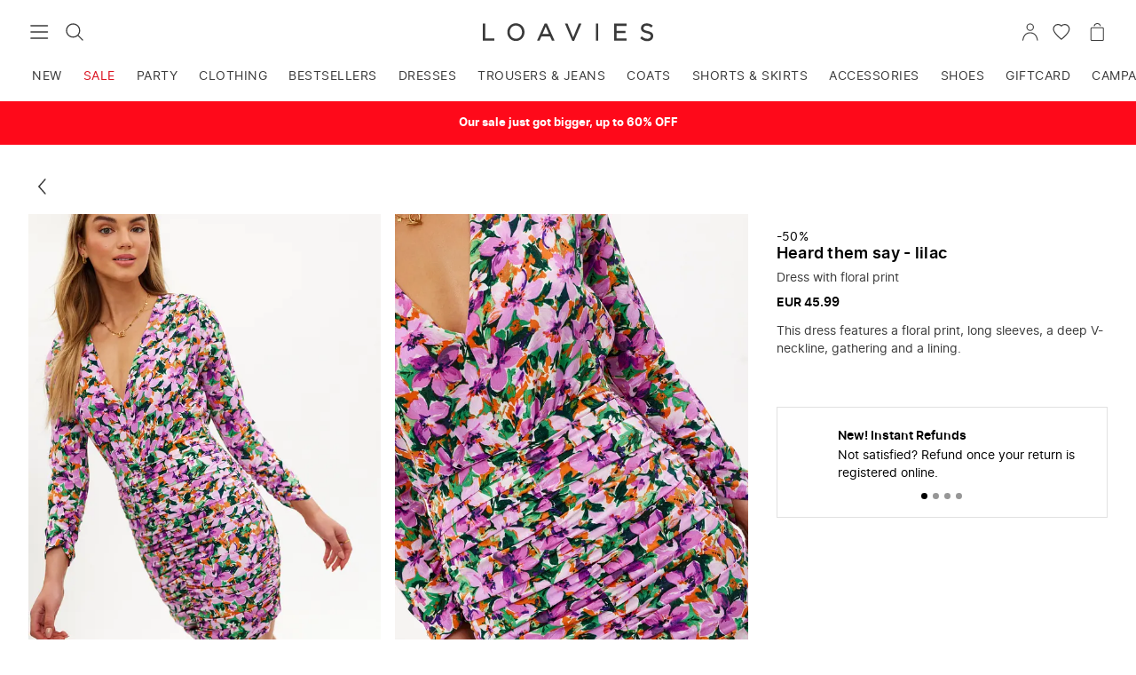

--- FILE ---
content_type: text/html; charset=UTF-8
request_url: https://www.loavies.com/en/11731142802-bodycon-dress-lilac-large-flowers/
body_size: 28306
content:
<!doctype html>
<html data-n-head-ssr lang="en" data-n-head="%7B%22lang%22:%7B%22ssr%22:%22en%22%7D%7D">
  <head>
    <meta data-n-head="ssr" charset="utf-8"><meta data-n-head="ssr" name="viewport" content="width=device-width,initial-scale=1"><meta data-n-head="ssr" name="format-detection" content="telephone=no"><meta data-n-head="ssr" name="color-scheme" content="only light"><meta data-n-head="ssr" data-hid="description" name="description" content="Loavies website – Shop the latest women’s clothing"><meta data-n-head="ssr" data-hid="og:url" property="og:url" content="https://www.loavies.com/en/11731142802-bodycon-dress-lilac-large-flowers/"><meta data-n-head="ssr" data-hid="og:type" property="og:type" content="website"><meta data-n-head="ssr" data-hid="og:title" property="og:title" content="Dress with floral print | Loavies"><meta data-n-head="ssr" data-hid="og:description" property="og:description" content="Loavies website – Shop the latest women’s clothing"><meta data-n-head="ssr" data-hid="og:image" property="og:image" content="https://loavies-assets.com/media/catalog/product/cache/bb0ccc508483f7a6fa3a8c58f4b880f2/1/1/11731142800-1_V1.jpg"><meta data-n-head="ssr" data-hid="og:image:width" property="og:image:width" content="600"><meta data-n-head="ssr" data-hid="og:image:height" property="og:image:height" content="900"><meta data-n-head="ssr" data-hid="og:site_name" property="og:site_name" content="loavies.com"><meta data-n-head="ssr" data-hid="twitter:card" name="twitter:card" content="summary_large_image"><meta data-n-head="ssr" data-hid="twitter:creator" name="twitter:creator" content="@loavies"><meta data-n-head="ssr" data-hid="twitter:title" name="twitter:title" content="Dress with floral print | Loavies"><meta data-n-head="ssr" data-hid="twitter:description" name="twitter:description" content="Loavies website – Shop the latest women’s clothing"><meta data-n-head="ssr" data-hid="twitter:image" name="twitter:image" content="https://loavies-assets.com/media/catalog/product/cache/bb0ccc508483f7a6fa3a8c58f4b880f2/1/1/11731142800-1_V1.jpg"><title>Dress with floral print | Loavies</title><link data-n-head="ssr" rel="icon" type="image/x-icon" href="/favicon.ico"><link data-n-head="ssr" rel="dns-prefetch" href="https://www.datocms-assets.com"><link data-n-head="ssr" rel="dns-prefetch" href="https://backend.loavies.com"><link data-n-head="ssr" rel="dns-prefetch" href="https://7e0feb0eaa1f4c7db9910a325e6ec5ea.europe-west4.gcp.elastic-cloud.com:9243"><link data-n-head="ssr" rel="dns-prefetch" href="//bat.bing.com"><link data-n-head="ssr" rel="dns-prefetch" href="//stats.g.doubleclick.net"><link data-n-head="ssr" rel="dns-prefetch" href="//www.facebook.com"><link data-n-head="ssr" rel="dns-prefetch" href="//connect.facebook.net"><link data-n-head="ssr" rel="dns-prefetch" href="//www.google.nl"><link data-n-head="ssr" rel="dns-prefetch" href="//www.google.com"><link data-n-head="ssr" rel="dns-prefetch" href="//www.googletagmanager.com"><link data-n-head="ssr" rel="dns-prefetch" href="//www.google-analytics.com"><link data-n-head="ssr" rel="dns-prefetch" href="//static.zdassets.com"><link data-n-head="ssr" rel="dns-prefetch" href="//script.hotjar.com"><link data-n-head="ssr" rel="dns-prefetch" href="//d81mfvml8p5ml.cloudfront.net"><link data-n-head="ssr" rel="dns-prefetch" href="//dn1i8v75r669j.cloudfront.net"><link data-n-head="ssr" rel="dns-prefetch" href="//dkpklk99llpj0.cloudfront.net"><link data-n-head="ssr" rel="dns-prefetch" href="//d1f0tbk1v3e25u.cloudfront.net"><link data-n-head="ssr" rel="dns-prefetch" href="//s.pinimg.com"><link data-n-head="ssr" rel="dns-prefetch" href="//d38xvr37kwwhcm.cloudfront.net"><link data-n-head="ssr" rel="dns-prefetch" href="//www.googleoptimize.com"><link data-n-head="ssr" rel="dns-prefetch" href="//gepi.global-e.com"><link data-n-head="ssr" data-hid="canonical" rel="canonical" href="https://www.loavies.com/en/11731142802-bodycon-dress-lilac-large-flowers/"><link data-n-head="ssr" data-hid="alternate-nl" rel="alternate" href="https://www.loavies.com/nl/11731142802-bodycon-jurk-lila-grote-bloemen-print/" hreflang="nl"><link data-n-head="ssr" data-hid="alternate-en" rel="alternate" href="https://www.loavies.com/en/11731142802-bodycon-dress-lilac-large-flowers/" hreflang="x-default"><link data-n-head="ssr" data-hid="alternate-fr" rel="alternate" href="https://www.loavies.com/fr/11731142802-robes-moulantes-lilas-grandes-fleurs/" hreflang="fr"><link data-n-head="ssr" data-hid="alternate-es" rel="alternate" href="https://www.loavies.com/es/11731142800-bodycon-dresses-lilac-flowers-big/" hreflang="es"><link data-n-head="ssr" rel="preload" fetchpriority="high" as="image" type="image/jpeg" href="https://loavies-assets.com/media/catalog/product/1/1/11731142800-1_V1.jpg" imagesrcset="https://loavies-assets.com/cdn-cgi/image/format=webp,sharpen=0.3,width=400,dpr=1,quality=75/media/catalog/product/1/1/11731142800-1_V1.jpg 400w, https://loavies-assets.com/cdn-cgi/image/format=webp,sharpen=0.3,width=600,dpr=1,quality=75/media/catalog/product/1/1/11731142800-1_V1.jpg 600w, https://loavies-assets.com/cdn-cgi/image/format=webp,sharpen=0.3,width=1000,dpr=1,quality=75/media/catalog/product/1/1/11731142800-1_V1.jpg 1000w" imagesizes="(max-width: 400px) 400px, (max-width: 600px) 600px, (max-width: 768px) 1000px, (max-width: 800px) 400px, 600px"><script data-n-head="ssr" type="application/ld+json">{"@context":"https://schema.org/","@type":"Product","name":"HEARD THEM SAY - LILAC","image":"https://loavies-assets.com/media/catalog/product/cache/bb0ccc508483f7a6fa3a8c58f4b880f2/1/1/11731142800-1_V1.jpg","sku":"11731142800","brand":{"@type":"Organization","name":"Loavies"},"offers":{"@type":"Offer","url":"https://www.loavies.com/en/11731142802-bodycon-dress-lilac-large-flowers/","priceCurrency":"EUR","price":"22.00","availability":"http://schema.org/InStock","seller":{"@type":"Organization","name":"LOAVIES"}}}</script><link rel="modulepreload" href="/_nuxt/v1.181.5.runtime.modern.js" as="script"><link rel="modulepreload" href="/_nuxt/v1.181.5.commons/app.modern.js" as="script"><link rel="modulepreload" href="/_nuxt/v1.181.5.vendors/app.modern.js" as="script"><link rel="modulepreload" href="/_nuxt/v1.181.5.app.modern.js" as="script"><link rel="modulepreload" href="/_nuxt/v1.181.5.pages/_product.modern.js" as="script"><link rel="modulepreload" href="/_nuxt/v1.181.5.vendors/pages/_product.modern.js" as="script"><style data-vue-ssr-id="3cf6b738:0 a81e49de:0 df4c04d8:0 339b05e3:0 4ae01fc3:0 f6e6869a:0 66fd92a9:0 89ddbb1e:0 4b753344:0 86fb9d54:0 3b6f21d4:0 517bfa28:0 06f6fee4:0 7d83e40b:0 6f14e06c:0 6c95cbfe:0 bd587e64:0 031a83cb:0 6ce70a16:0 745daf6c:0 21fa43d8:0 3ebf4ebc:0 1660d282:0 584a66d7:0 143f90cc:0 09d1a532:0 3aff6597:0 3df4ce20:0 5e361556:0 499c3fde:0 12403104:0 a772a9dc:0 eeecc5f6:0 178afbd4:0">:root{--spacing-tiny:4px;--spacing-smallest:6px;--spacing-smaller:8px;--spacing-small:12px;--spacing-default:16px;--spacing-medium:24px;--spacing-large:32px;--spacing-larger:64px;--spacing-huge:100px;--color-lightest:#fff;--color-lighter-gray:#f2f2f2;--color-lightgray:#e1e1e1;--color-gray:#979797;--color-very-dim:#f6f6f6;--color-dimgray:#696969;--color-mine-shaft:#3a3a3a;--color-darkest:#000;--color-darkest-trans-75:rgba(0,0,0,.75);--color-darkest-trans-85:rgba(0,0,0,.85);--color-highlight:#e0164a;--color-highlight-accent:#fa3d45;--color-highlight-accent-light:rgba(250,61,69,.35);--color-accent-light:#feaad8;--color-highlight-background:#fde8ed;--color-warning:#ff9800;--color-warning-background:#fff5e6;--color-warning-light:rgba(255,152,0,.35);--color-success-background:#eef6ee;--color-success-dark:#30a34f;--color-success:#2dd158;--color-highlight-secondary:#4a73d7;--color-images-background:#f7f2ef;--color-donation:#ff91b5;--color-select-highlight:#639ff9;--highlight-gradient:linear-gradient(225deg,#e0164a,#fa3d45);--description-gradient:linear-gradient(0deg,#f6f6f6,#f6f6f6 25%,hsla(0,0%,96%,0));--reloaved-gradient:linear-gradient(90deg,#ad5698,#e1355e);--font-family-default:"Inter",-apple-system,blinkmacsystemfont,"Segoe UI",roboto,oxygen,ubuntu,cantarell,verdana,sans-serif;--line-height-reset:1;--line-height-default:1.45;--line-height-large:1.7;--font-size-tiny:.5rem;--font-size-smallest:.6875rem;--font-size-smaller:.75rem;--font-size-small:.875rem;--font-size-default:1rem;--font-size-medium:1.125rem;--font-size-large:1.25rem;--font-size-larger:1.625rem;--font-size-h1:1.875rem;--font-size-largest:2.5rem;--font-weight-light:300;--font-weight-regular:400;--font-weight-semibold:600;--font-weight-bold:700;--layer-raised:10;--layer-sticky:20;--layer-overlay:30;--layer-popup:40;--layer-on-top:50;--letter-spacing-subtle:.3px;--letter-spacing-uppercase:.5px;--list-item-height:50px;--options-vertical-spacing:10px}.sr-only{clip:rect(0 0 0 0);border:0;height:1px;margin:-1px;overflow:hidden;padding:0;position:absolute;width:1px}.correct-casing{text-transform:lowercase}.correct-casing:first-letter{text-transform:uppercase}.app-form{margin:var(--spacing-large) auto var(--spacing-large) auto;max-width:30rem;padding:0 var(--spacing-default);text-align:left}.app-form__title{margin-bottom:var(--spacing-medium);text-align:center}.app-form__label{margin-bottom:var(--spacing-tiny)}@media (min-width:1024px){.app-form__label{font-size:var(--font-size-small)}}.app-form__input-groups{display:flex;flex-direction:column;width:100%}@media (min-width:1024px){.app-form__input-groups{flex-direction:row;justify-content:space-between}}.app-form__input-group{margin-bottom:var(--spacing-small);position:relative;width:100%}.app-form__input-group--50{width:100%}@media (min-width:1024px){.app-form__input-group--50{width:calc(50% - var(--spacing-smaller))}}.app-form__input-group--33{width:100%}@media (min-width:1024px){.app-form__input-group--33{width:calc(33.333% - var(--spacing-smaller))}}.app-form__input{border-radius:0;outline:0;padding:var(--spacing-smallest) 0;transition:.2s ease}input[type=date].app-form__input,input[type=email].app-form__input,input[type=number].app-form__input,input[type=password].app-form__input,input[type=tel].app-form__input,input[type=text].app-form__input,textarea.app-textarea{background:transparent;font-family:inherit;font-size:var(--font-size-default)}.app-form__input:focus{border-bottom:1px solid var(--color-darkest)}.app-form__error{color:var(--color-highlight);display:block;font-size:var(--font-size-smaller);line-height:var(--line-height-reset);padding-top:var(--spacing-smaller);text-align:right}.app-form__helper-text{align-items:center;display:flex;font-size:var(--font-size-small);justify-content:center;margin-bottom:var(--spacing-small)}.app-form__helper-text-icon{margin-right:var(--spacing-tiny)}.app-form__notice-text{background:var(--color-lightgray);border-radius:var(--spacing-tiny);color:var(--color-mine-shaft);display:block;margin-bottom:var(--spacing-large);padding:var(--spacing-default);text-align:center}.app-form__form-error{font-size:var(--font-size-small)}.select{-webkit-appearance:none;-moz-appearance:none;appearance:none;background-image:url("data:image/svg+xml;charset=utf-8,%3Csvg xmlns='http://www.w3.org/2000/svg' width='32' height='32'%3E%3Cpath fill='%233A3A3A' d='M31.6 8.4c-.5-.5-1.3-.5-1.9 0L16 20.2 2.3 8.4c-.5-.5-1.4-.5-2 0-.4.5-.4 1.4 0 1.9L16 24l15.6-13.7c.3-.3.4-.6.4-1 0-.3-.1-.6-.4-.9'/%3E%3C/svg%3E");background-position:right var(--spacing-smaller) center;background-repeat:no-repeat;background-size:12px;border-bottom:1px solid var(--color-lightgray);font-size:var(--font-size-default);outline:0;width:100%}.select:active,.select:focus,.select:hover{border-bottom-color:var(--color-darkest)}@media (min-width:var(--layout-medium )){.select{font-size:var(--font-size-small)}}@supports (-webkit-touch-callout:none){input[type=date].app-form__input{height:50px}}.app-alert[data-v-de7d4d08]{background:var(--color-very-dim);border-left:4px solid var(--color-mine-shaft);color:var(--color-mine-shaft);font-size:var(--font-size-smaller);padding:var(--spacing-smaller) var(--spacing-small)}.app-alert--alert[data-v-de7d4d08]{background:var(--color-highlight-accent-light);border-color:var(--color-highlight-accent)}.app-alert--success[data-v-de7d4d08]{background:var(--color-success-background);border-color:var(--color-success)}.app-alert--warning[data-v-de7d4d08]{background:var(--color-warning-light);border-color:var(--color-warning)}.app-accordion[data-v-7a3bc578]{border-bottom:1px solid var(--app-accordion-border-color)}.app-accordion__button[data-v-7a3bc578]{align-items:center;cursor:pointer;display:flex;font-family:var(--font-family-default);font-size:var(--font-size-small);font-weight:var(--app-accordion-button-font-weight);height:var(--list-item-height);justify-content:space-between;padding:var(--app-accordion-button-padding);text-align:left;width:100%}.app-accordion__content[data-v-7a3bc578]{height:0;overflow:hidden;padding:var(--app-accordion-content-padding);transition:height .1s ease-in}.app-accordion__content--expanded[data-v-7a3bc578]{height:var(--app-accordion-content-height)}.app-avatar[data-v-f5c4a736]{border:1px solid var(--color-lightest);border-radius:50%;min-width:22px;overflow:hidden}.app-avatar--highlight[data-v-f5c4a736]{border:1px solid var(--color-highlight)}.app-avatar__fallback[data-v-f5c4a736],.app-avatar__image[data-v-f5c4a736]{background:var(--color-images-background);border-radius:50%;height:100%;-o-object-fit:cover;object-fit:cover;width:100%}.app-button[data-v-4047f7f0]{--app-button-width:288px;--app-button-primary-color:var(--color-darkest);--app-button-secondary-color:var(--color-lightest);--app-button-disabled-color:var(--color-gray);--app-button-text-color:var(--color-mine-shaft);--app-button-text-small-color:var(--color-dimgray);--app-button-icon-width:44px;--app-button-icon-height:44px;--app-button-icon-dark-color:var(--color-darkest);--app-button-spinner-color:var(--color-lightest);align-items:center;background:var(--app-button-primary-color);border:1px solid;border-color:var(--app-button-primary-color);color:var(--app-button-secondary-color);display:flex;font-family:var(--font-family-default);font-size:var(--font-size-small);font-weight:var(--font-weight-semibold);justify-content:center;letter-spacing:1px;max-width:100%;padding:var(--spacing-small);text-transform:uppercase;width:var(--app-button-width)}.app-button[data-v-4047f7f0]:not(.app-button--disabled){cursor:pointer}.app-button[data-v-4047f7f0]:not(.app-button--disabled):focus-visible,.app-button[data-v-4047f7f0]:not(.app-button--disabled):hover{--app-button-spinner-color:var(--color-darkest);background:var(--app-button-secondary-color);color:var(--app-button-primary-color)}.app-button--full-width[data-v-4047f7f0],.app-button--text.app-button--full-width[data-v-4047f7f0]{width:100%}.app-button--secondary[data-v-4047f7f0],.app-button--tertiary[data-v-4047f7f0]{--app-button-spinner-color:var(--color-darkest);background:var(--app-button-secondary-color);color:var(--app-button-primary-color)}.app-button--tertiary[data-v-4047f7f0]{border-color:var(--app-button-secondary-color)}.app-button--disabled[data-v-4047f7f0]{--app-button-spinner-color:var(--app-button-disabled-color);background:var(--app-button-secondary-color);border-color:var(--app-button-disabled-color);color:var(--app-button-disabled-color);cursor:not-allowed}a.app-button--disabled[data-v-4047f7f0]:active{pointer-events:none}.app-button--secondary[data-v-4047f7f0]:not(.app-button--disabled):focus-visible,.app-button--secondary[data-v-4047f7f0]:not(.app-button--disabled):hover,.app-button--tertiary[data-v-4047f7f0]:not(.app-button--disabled):focus-visible,.app-button--tertiary[data-v-4047f7f0]:not(.app-button--disabled):hover{--app-button-spinner-color:var(--color-lightest);background:var(--app-button-primary-color);color:var(--app-button-secondary-color)}.app-button--small[data-v-4047f7f0]{padding:var(--spacing-smaller)}.app-button--text[data-v-4047f7f0]{--app-button-spinner-color:var(--app-button-text-color);background:transparent;border:0;color:var(--app-button-text-color);display:block;letter-spacing:normal;padding:0;text-transform:lowercase;width:auto}.app-button--text[data-v-4047f7f0]:first-letter{text-transform:uppercase}.app-button--small.app-button--text[data-v-4047f7f0]{color:var(--app-button-text-small-color);font-weight:var(--font-weight-semibold)}.app-button--disabled.app-button--text[data-v-4047f7f0]{background:transparent}.app-button--clean.app-button--text[data-v-4047f7f0]{color:inherit;font-weight:inherit;text-transform:inherit}.app-button--icon[data-v-4047f7f0]{--app-button-spinner-color:var(--app-button-primary-color);align-items:center;background:var(--app-button-secondary-color);border-color:var(--app-button-secondary-color);border-radius:50%;color:var(--app-button-primary-color);display:flex;height:var(--app-button-icon-height);justify-content:center;padding:0;width:var(--app-button-icon-width)}.app-button--disabled.app-button--icon[data-v-4047f7f0]{border-color:var(--color-lightest)}.app-button--icon-square[data-v-4047f7f0]{border-color:var(--app-button-primary-color);border-radius:0}.app-button--disabled.app-button--icon-square[data-v-4047f7f0]{border-color:var(--app-button-disabled-color)}.app-button--icon-dark[data-v-4047f7f0]{--app-button-spinner-color:var(--app-button-secondary-color);background:var(--app-button-icon-dark-color);border-color:var(--app-button-icon-dark-color);color:var(--app-button-secondary-color)}.app-button--icon-dark[data-v-4047f7f0]:not(.app-button--disabled):hover{border:1px solid var(--app-button-primary-color)}.app-button--icon.app-button--small[data-v-4047f7f0]{height:26px;position:relative;width:26px}@media (min-width:1024px){.app-button--icon.app-button--small[data-v-4047f7f0]{height:30px;width:30px}}.app-button--icon.app-button--small[data-v-4047f7f0]:before{border-radius:50%;content:"";height:100%;left:0;position:absolute;top:0;transform:scale(1.75);width:100%}@media (pointer:fine){.app-button--icon.app-button--small[data-v-4047f7f0]:before{display:none}}.app-button--transparent[data-v-4047f7f0]{color:var(--app-button-primary-color)}.app-button--transparent[data-v-4047f7f0],.app-button--transparent[data-v-4047f7f0]:not(.app-button--disabled):hover{background:transparent;border-color:transparent}.app-button--squared[data-v-4047f7f0]{background:transparent;border:1px solid var(--color-lightgray);border-radius:1px;color:var(--color-darkest);font-size:var(--font-size-smaller);letter-spacing:normal;min-height:36px;padding:var(--spacing-smaller) var(--spacing-default);text-transform:none;width:auto}.app-button--squared[data-v-4047f7f0]:disabled{color:var(--color-gray)}.app-button--squared[data-v-4047f7f0]:not(.app-button--disabled):active,.app-button--squared[data-v-4047f7f0]:not(.app-button--disabled):hover{border:1px solid var(--color-darkest)}.app-fly-in[data-v-417d895d]{--fly-in-desktop-width:30rem;--fly-in-transition-duration:.3s;--fly-in-header-height:60px;--fly-in-background-color:var(--color-lightest,#fff);--fly-in-text-color:inherit;position:relative;transition:var(--fly-in-transition-duration)}.app-fly-in[data-v-417d895d]:before{background-color:rgba(0,0,0,.25);bottom:0;content:"";left:0;position:fixed;right:0;top:0}@media (min-width:1024px){.app-fly-in[data-v-417d895d]:before{background-color:rgba(0,0,0,.1)}}.app-fly-in__content[data-v-417d895d]{background-color:var(--fly-in-background-color);bottom:0;color:var(--fly-in-text-color);display:flex;flex-direction:column;left:0;position:fixed;top:0;width:calc(100% - 40px)}@media (min-width:1024px){.app-fly-in__content[data-v-417d895d]{max-width:var(--fly-in-desktop-width)}}.app-fly-in--from-right .app-fly-in__content[data-v-417d895d]{left:auto;right:0}.app-fly-in__container[data-v-417d895d]{display:flex;flex-direction:column;height:100vh}.app-fly-in__footer[data-v-417d895d],.app-fly-in__header[data-v-417d895d],.app-fly-in__main[data-v-417d895d]{padding:0 var(--spacing-small)}@media (min-width:1024px){.app-fly-in__footer[data-v-417d895d],.app-fly-in__header[data-v-417d895d],.app-fly-in__main[data-v-417d895d]{padding:0 var(--spacing-default)}}.app-fly-in__header[data-v-417d895d]{align-items:center;display:flex;justify-content:space-between;min-height:var(--fly-in-header-height)}.app-fly-in__header-content[data-v-417d895d]{flex-grow:1;margin-right:var(--spacing-small)}.app-fly-in__main[data-v-417d895d]{-webkit-overflow-scrolling:touch;flex-grow:1;flex-shrink:1;overflow-y:auto}.fly-in-transition-enter-active.app-fly-in[data-v-417d895d]:before,.fly-in-transition-leave-active.app-fly-in[data-v-417d895d]:before{transition:opacity var(--fly-in-transition-duration)}.fly-in-transition-enter-active .app-fly-in__content[data-v-417d895d],.fly-in-transition-leave-active .app-fly-in__content[data-v-417d895d]{transition:transform var(--fly-in-transition-duration)}.fly-in-transition-enter.app-fly-in[data-v-417d895d]:before,.fly-in-transition-leave-to.app-fly-in[data-v-417d895d]:before{opacity:0}.fly-in-transition-enter .app-fly-in__content[data-v-417d895d],.fly-in-transition-leave-to .app-fly-in__content[data-v-417d895d]{transform:translateX(-100%)}.fly-in-transition-enter.app-fly-in--from-right .app-fly-in__content[data-v-417d895d],.fly-in-transition-leave-to.app-fly-in--from-right .app-fly-in__content[data-v-417d895d]{transform:translateX(100%)}.app-fly-in--full-width-content .app-fly-in__footer[data-v-417d895d],.app-fly-in--full-width-content .app-fly-in__header[data-v-417d895d],.app-fly-in--full-width-content .app-fly-in__main[data-v-417d895d]{padding:0}.app-icon-text-block[data-v-b750590c]{--app-icon-text-block-dimension:60px;align-items:center;display:flex;flex-direction:column;text-align:center}.app-icon-text-block__icon-wrapper[data-v-b750590c]{align-items:center;border:2px solid var(--color-lightgray);border-radius:50%;display:flex;height:var(--app-icon-text-block-dimension);justify-content:center;margin:0 0 var(--spacing-medium);width:var(--app-icon-text-block-dimension)}.app-icon-text-block__title[data-v-b750590c]{color:var(--color-darkest);font-size:var(--font-size-default);font-weight:var(--font-weight-semibold);letter-spacing:var(--letter-spacing-subtle)}.app-icon-text-block__text[data-v-b750590c]{margin:var(--spacing-smaller) 0 0}.app-icon-text-block__footer[data-v-b750590c]{align-self:stretch;display:flex;justify-content:center;margin:var(--spacing-medium) 0 0}.app-label[data-v-568edd90]{--app-label-background-color:#fff;--app-label-text-color:#000;--app-label-font-weight:600;--app-label-height:18px;--app-label-large-height:28px;align-items:center;background:var(--app-label-background-color);border-radius:calc(var(--app-label-height)/2);color:var(--app-label-text-color);display:inline-flex;font-size:var(--font-size-smaller);font-weight:var(--app-label-font-weight);height:var(--app-label-height);padding:0 var(--spacing-smaller)}.app-label--stick-to-left.app-label--large[data-v-568edd90],.app-label--stick-to-left[data-v-568edd90]{border-bottom-left-radius:0;border-top-left-radius:0}.app-label--stick-to-right.app-label--large[data-v-568edd90],.app-label--stick-to-right[data-v-568edd90]{border-bottom-right-radius:0;border-top-right-radius:0}.app-label--large[data-v-568edd90]{border-radius:calc(var(--app-label-large-height)/2);font-size:var(--font-size-smaller);font-weight:var(--font-weight-regular);height:var(--app-label-large-height);padding:0 var(--spacing-small)}.app-label--honour-font-weight[data-v-568edd90]{font-weight:var(--app-label-font-weight)}.app-link[data-v-bba35ffe]{cursor:pointer}.app-progress-bar[data-v-441a9f98]{--app-progress-bar-border-radius:3px;--app-progress-bar-height:6px;--app-progress-bar-background:var(--color-lightgray);--app-progress-bar-value-background:var(--color-darkest);--app-progress-bar-highlight-color:var(--color-highlight)}.app-progress-bar__progress[data-v-441a9f98]{-moz-appearance:none;appearance:none;-webkit-appearance:none;border:none;border-radius:var(--app-progress-bar-border-radius);height:var(--app-progress-bar-height);width:100%}.app-progress-bar__progress[data-v-441a9f98]::-webkit-progress-bar{background-color:var(--app-progress-bar-background);border-radius:var(--app-progress-bar-border-radius)}.app-progress-bar__progress[data-v-441a9f98]::-moz-progress-bar{background-color:var(--app-progress-bar-background);border-radius:var(--app-progress-bar-border-radius)}.app-progress-bar__progress[data-v-441a9f98]::-webkit-progress-value{background-color:var(--app-progress-bar-value-background);border-radius:var(--app-progress-bar-border-radius)}.app-progress-bar--highlight .app-progress-bar__progress[data-v-441a9f98]::-webkit-progress-value{background-color:var(--app-progress-bar-highlight-color)}.app-rating[data-v-4c65a01e]{align-items:center;display:flex}.app-rating__star-wrapper[data-v-4c65a01e]{display:flex}.app-rating__star[data-v-4c65a01e]{color:var(--app-rating-star-color,var(--color-lightgray));flex-shrink:0}.app-rating__star-wrapper[data-v-4c65a01e]:not(:first-of-type){margin:0 0 0 2px}.app-rating__star-wrapper--large[data-v-4c65a01e]:not(:first-of-type){margin:0 0 0 var(--spacing-tiny)}.app-rating__star--active[data-v-4c65a01e]{color:var(--app-rating-star-active-color,var(--color-accent-light))}.app-rating__rating-number[data-v-4c65a01e]{flex-shrink:0;font-weight:var(--font-weight-semibold);margin:0 0 0 var(--spacing-smaller)}.app-toast[data-v-a32a58d6]{--toast-background-color:var(--color-mine-shaft,#3a3a3a);--toast-text-color:var(--color-lightest,#fff);--toast-font-weight:var(--font-weight-light,300);--toast-font-size:var(--font-size-small,12px);--maximum-toast-width:568px;--minimum-toast-width:288px;align-items:center;background:var(--toast-background-color);color:var(--toast-text-color);display:flex;justify-content:space-between;left:0;opacity:0;padding:var(--spacing-small) var(--spacing-default);pointer-events:none;position:fixed;top:var(--toast-top-offset,0);transform:translateY(-100%);transition:transform .2s ease-in-out,opacity .2s ease-in-out;width:100%}@media (min-width:1024px){.app-toast[data-v-a32a58d6]{bottom:auto;left:auto;max-width:var(--maximum-toast-width);min-width:var(--minimum-toast-width);right:var(--spacing-default);top:var(--toast-top-offset,var(--spacing-default));width:-moz-fit-content;width:fit-content}}.app-toast--show[data-v-a32a58d6]{opacity:1;pointer-events:auto;transform:translateY(0)}.app-toast__text[data-v-a32a58d6]{flex-grow:1;font-size:var(--toast-font-size);font-weight:var(--toast-font-weight);line-height:var(--line-height-default);margin-right:var(--spacing-default)}.app-toast__icon[data-v-a32a58d6]{flex-shrink:0}.app-input[data-v-6640bb68]{--app-input-inset-spacing:var(--spacing-small,12px);position:relative}.app-input__wrapper[data-v-6640bb68]{overflow:hidden;position:relative}.app-input--has-label .app-input__wrapper[data-v-6640bb68]{padding-top:var(--spacing-small)}@media (min-width:1280px){.app-input--has-label .app-input__wrapper[data-v-6640bb68]{padding-top:var(--spacing-default)}}.app-input__input[data-v-6640bb68]{background-color:transparent;border-bottom:1px solid var(--color-lightgray);color:var(--color-mine-shaft);font-size:var(--font-size-default);line-height:var(--line-height-default);outline:none;padding:var(--app-input-inset-spacing) 26px var(--app-input-inset-spacing) 0;width:100%}.app-input__label[data-v-6640bb68]{bottom:2px;color:var(--color-gray);font-size:var(--font-size-small);left:0;line-height:var(--line-height-default);margin:0;padding:var(--spacing-small) 0;pointer-events:none;position:absolute;text-transform:capitalize;transform:translateY(0) scale(1);transform-origin:top left;transition:transform .25s ease;will-change:transform}.app-input--date .app-input__label[data-v-6640bb68],.app-input__input--has-value~.app-input__label[data-v-6640bb68],.app-input__input:focus~.app-input__label[data-v-6640bb68]{transform:translateY(-26px) scale(.85714)}.app-input__input--has-value[data-v-6640bb68],.app-input__input[data-v-6640bb68]:focus{border-bottom:1px solid var(--color-darkest)}.app-input__input--has-value.app-input__input:not(:focus).app-input__input--valid[data-v-6640bb68]{border-bottom:1px solid var(--color-success-dark)}.app-input__input:not(:focus).app-input__input--invalid[data-v-6640bb68]{border-bottom:1px solid var(--color-highlight)}.app-input__input--warning[data-v-6640bb68],.app-input__input:focus.app-input__input--warning[data-v-6640bb68]{border-bottom:1px solid var(--color-warning)}.app-input__icon[data-v-6640bb68]{bottom:var(--app-input-inset-spacing);height:25px;pointer-events:none;position:absolute;right:0;transform:translateY(30px) scale(1);transform-origin:top left;transition:transform .25s ease;width:25px;will-change:transform}.app-input__icon--checkmark[data-v-6640bb68]{color:var(--color-success-dark)}.app-input__input--empty~.app-input__icon[data-v-6640bb68]{transform:translateY(30px) scale(1)}.app-input__input--has-value.app-input__input:not(:focus).app-input__input--valid~.app-input__icon[data-v-6640bb68]{transform:translateY(0) scale(1)}.app-input .app-input__suggestion[data-v-6640bb68]{color:var(--color-warning);font-size:var(--font-size-smaller);line-height:var(--line-height-reset);margin-left:auto}.app-input .app-input__suggestion-button[data-v-6640bb68]{color:var(--color-warning);cursor:pointer;font-size:inherit;line-height:var(--line-height-reset)}.app-input .app-input__suggestion-value[data-v-6640bb68]{font-weight:var(--font-weight-semibold)}.app-input__character-counter[data-v-6640bb68]{color:var(--color-gray);font-size:var(--font-size-smaller)}.app-input__character-counter-current[data-v-6640bb68]{color:var(--color-darkest)}.app-input__character-counter-current--error[data-v-6640bb68]{color:var(--color-highlight)}.app-input__validation-wrapper[data-v-6640bb68]{display:flex;flex-direction:row;font-size:var(--font-size-smaller);line-height:var(--font-size-default);padding:var(--spacing-smaller) 0}.app-input__form-error[data-v-6640bb68]{color:var(--color-highlight);margin-left:auto;padding-left:var(--spacing-smaller)}.app-input__clear-input-button+.app-input__icon--checkmark[data-v-6640bb68]{right:30px}.app-input__clear-input-button.app-button[data-v-6640bb68]{background-color:transparent;border-color:transparent;bottom:var(--app-input-inset-spacing);display:inline-block;height:30px;position:absolute;right:0;width:-moz-fit-content;width:fit-content}@supports (-webkit-touch-callout:none){.app-input--date .app-input__label[data-v-6640bb68]{transform:none}}.app-swiper[data-v-65dd8a2c]{position:relative}.app-swiper__content[data-v-65dd8a2c]{-webkit-overflow-scrolling:touch;display:flex;overflow-x:scroll;overflow-y:hidden;scroll-snap-type:x mandatory;width:100%}.app-swiper__content[data-v-65dd8a2c]::-webkit-scrollbar{display:none}.app-swiper__content>[data-v-65dd8a2c]{flex-shrink:0;margin:0;scroll-snap-align:start;width:100%}.app-swiper__content[data-v-65dd8a2c]:has(.app-swiper .app-swiper__content:hover,.app-swiper .app-swiper__content:active){overflow-x:hidden}.app-swiper__pagination[data-v-65dd8a2c]{align-items:center;display:flex;justify-content:center;margin-top:var(--spacing-small);padding:0 var(--spacing-smallest)}.app-swiper__pagination-item[data-v-65dd8a2c]{border-radius:50%;cursor:pointer;display:block;flex-shrink:0;height:7px;transition:background .2s cubic-bezier(.71,-.93,.43,2.01);width:7px}.app-swiper__pagination-item[data-v-65dd8a2c]:not(:last-child){margin-right:var(--spacing-smallest)}.app-swiper__pagination--solid .app-swiper__pagination-item[data-v-65dd8a2c]{background:var(--color-gray)}.app-swiper__pagination--solid .app-swiper__pagination-item--active[data-v-65dd8a2c]{background:var(--color-darkest)}.app-swiper__pagination--outline .app-swiper__pagination-item[data-v-65dd8a2c]{border:1px solid var(--color-darkest)}.app-swiper__pagination--outline .app-swiper__pagination-item--active[data-v-65dd8a2c]{background:var(--color-darkest)}.app-swiper__arrow[data-v-65dd8a2c]{align-items:center;display:flex;height:100%;opacity:1;position:absolute;top:0;transition:opacity .15s ease-in-out}.app-swiper__arrow-left[data-v-65dd8a2c]{background:radial-gradient(ellipse at center left,hsla(0,0%,100%,.6),transparent 80%,transparent 100%);left:0;padding-right:var(--spacing-default)}.app-swiper__arrow-right[data-v-65dd8a2c]{background:radial-gradient(ellipse at center right,hsla(0,0%,100%,.6),transparent 80%,transparent 100%);padding-left:var(--spacing-default);right:0}.app-swiper__button[data-v-65dd8a2c]{align-items:center;cursor:pointer;display:flex;height:100%;transform:translateX(0);transition:transform .15s ease-in-out}.app-swiper__button--left[data-v-65dd8a2c]:hover{transform:translateX(-10%)}.app-swiper__button--right[data-v-65dd8a2c]:hover{transform:translateX(10%)}@media (pointer:fine){.app-swiper__arrow[data-v-65dd8a2c]{display:block}.app-swiper:hover .app-swiper__arrow[data-v-65dd8a2c]{opacity:1}}.app-image[data-v-729a65a0]{display:block;opacity:0;overflow:hidden;position:relative;transition:opacity .2s ease-in}.app-image--loaded[data-v-729a65a0]{opacity:1}.app-image__img[data-v-729a65a0]{height:100%;-o-object-fit:cover;object-fit:cover;width:100%}.fixed-ratio[data-v-6e070135]{display:block;height:0;overflow:hidden;position:relative}.fixed-ratio__content[data-v-6e070135]{height:100%;left:0;max-width:inherit;position:absolute;top:0;width:100%}.horizontal-carousel[data-v-eae72ccc]{overflow:hidden;position:relative}.horizontal-carousel__scroller[data-v-eae72ccc]{-webkit-overflow-scrolling:touch;align-items:center;display:flex;margin-bottom:calc(var(--spacing-default)*-1);overflow-x:auto;padding-bottom:var(--spacing-default);position:relative}.horizontal-carousel__scroller[data-v-eae72ccc]::-webkit-scrollbar{display:none}.horizontal-carousel__scroller>[data-v-eae72ccc]{flex-shrink:0}.horizontal-carousel__scroller--is-scrolling>[data-v-eae72ccc]{transition:transform .6s cubic-bezier(.29,1.05,.91,1)}.horizontal-carousel--snap-scroll .horizontal-carousel__scroller[data-v-eae72ccc]{scroll-snap-type:x mandatory}.horizontal-carousel--snap-scroll .horizontal-carousel__scroller>[data-v-eae72ccc]{scroll-snap-align:start}.horizontal-carousel__arrow[data-v-eae72ccc]{align-items:center;display:flex;height:100%;opacity:1;position:absolute;top:0;transition:opacity .15s ease-in-out}.horizontal-carousel__arrow-left[data-v-eae72ccc]{background:radial-gradient(ellipse at center left,hsla(0,0%,59%,.2),transparent 80%,transparent 100%);left:0;padding-right:var(--spacing-default)}.horizontal-carousel__arrow-right[data-v-eae72ccc]{background:radial-gradient(ellipse at center right,hsla(0,0%,59%,.2),transparent 80%,transparent 100%);padding-left:var(--spacing-default);right:0}.horizontal-carousel__button[data-v-eae72ccc]{align-items:center;cursor:pointer;display:flex;height:100%;transform:translateX(0);transition:transform .15s ease-in-out}.horizontal-carousel__button--left[data-v-eae72ccc]:hover{transform:translateX(-10%)}.horizontal-carousel__button--right[data-v-eae72ccc]:hover{transform:translateX(10%)}.horizontal-carousel--hide-arrows .horizontal-carousel__arrow[data-v-eae72ccc]{display:none}@media (pointer:fine){.horizontal-carousel__arrow[data-v-eae72ccc]{display:block}.horizontal-carousel:hover .horizontal-carousel__arrow[data-v-eae72ccc]{opacity:1}}.horizontal-navigation[data-v-213fd14f]{--horizontal-navigation-underline-color:var(--color-lightgray);display:flex;line-height:var(--line-height-default)}.horizontal-navigation>[data-v-213fd14f]{overflow:hidden;text-align:center;text-overflow:ellipsis;white-space:nowrap;width:var(--horizontal-navigation-child-element-width)}.horizontal-navigation .horizontal-carousel__scroller>[data-v-213fd14f]:not(:last-child){margin-right:var(--spacing-small)}.horizontal-navigation--underline[data-v-213fd14f]{border-bottom:1px solid var(--horizontal-navigation-underline-color);padding-bottom:var(--spacing-small);padding-top:var(--spacing-small)}.product-card[data-v-6f3dbca8]{align-self:stretch;display:flex;flex-direction:column;flex-grow:1}.product-card__image-wrapper[data-v-6f3dbca8]{margin-bottom:var(--spacing-smaller);position:relative;width:100%}.product-card__image[data-v-6f3dbca8]{background:var(--color-images-background);display:block;height:100%;-o-object-fit:cover;object-fit:cover;width:100%}.product-card__label[data-v-6f3dbca8],.product-card__out-of-stock-button-wrapper[data-v-6f3dbca8],.product-card__out-of-stock-label[data-v-6f3dbca8]{position:absolute}.product-card__upper-label[data-v-6f3dbca8]{left:0;top:var(--spacing-small)}.product-card__lower-label[data-v-6f3dbca8]{bottom:var(--spacing-small);left:var(--spacing-small)}.product-card__out-of-stock-label[data-v-6f3dbca8]{align-items:center;background:hsla(0,0%,100%,.85);display:flex;font-size:var(--font-size-smaller);font-weight:var(--font-weight-semibold);height:60px;justify-content:center;top:50%;transform:translateY(-50%);width:100%}.product-card__out-of-stock-button-wrapper[data-v-6f3dbca8]{bottom:var(--spacing-small);right:var(--spacing-small)}.product-card__content[data-v-6f3dbca8]{align-items:flex-start;display:flex;flex-grow:1;font-size:var(--font-size-small);justify-content:space-between;padding:0 var(--spacing-smaller);width:100%}.product-card__details[data-v-6f3dbca8]{align-self:stretch;display:flex;flex-direction:column;font-size:var(--font-size-smaller);min-width:0}@media (max-width:1080px){.product-card__details[data-v-6f3dbca8]{font-size:var(--font-size-smaller)}}.product-card__price[data-v-6f3dbca8],.product-card__title[data-v-6f3dbca8]{font-size:var(--font-size-smaller);font-weight:var(--font-weight-semibold)}.product-card__price--original[data-v-6f3dbca8]{color:var(--color-gray);margin-right:2px;-webkit-text-decoration:line-through;text-decoration:line-through}.product-card__price--discounted[data-v-6f3dbca8]{color:var(--color-highlight-accent)}.product-card__subtitle[data-v-6f3dbca8],.product-card__title[data-v-6f3dbca8]{line-height:var(--line-height-default);overflow:hidden;text-overflow:ellipsis;white-space:nowrap;width:100%}.product-card__subtitle[data-v-6f3dbca8]{color:var(--color-dimgray);margin-bottom:var(--spacing-smaller)}.product-card__price-wrapper[data-v-6f3dbca8]{margin-top:auto;white-space:nowrap}.product-card__actions[data-v-6f3dbca8]{margin-left:var(--spacing-smaller)}.product-card__wishlist-button[data-v-6f3dbca8]{align-items:center;cursor:pointer;display:flex;flex-direction:column;font-size:var(--font-size-smaller);justify-content:flex-start}.pop-enter-active[data-v-6f3dbca8]{transition:transform .3s cubic-bezier(.48,.47,0,2)}.pop-leave-active[data-v-6f3dbca8]{transition:transform .3s ease-in-out}.pop-enter[data-v-6f3dbca8],.pop-leave-to[data-v-6f3dbca8]{transform:scale(.1)}.app-select-button[data-v-49970bd9]{--app-select-button-border-radius:5px}.app-select-button__label[data-v-49970bd9]{border:2px solid var(--color-lightgray);border-radius:var(--app-select-button-border-radius);cursor:pointer;display:block;padding:var(--spacing-small)}.app-select-button__input[data-v-49970bd9]{opacity:0;position:fixed}.app-select-button__input:checked+label[data-v-49970bd9]{border:2px solid var(--color-darkest)}.app-textarea[data-v-03220d36]{position:relative}.app-textarea__wrapper[data-v-03220d36]{overflow:hidden;padding-top:var(--spacing-small);position:relative}.app-textarea__textarea[data-v-03220d36]{background-color:transparent;border-bottom:1px solid var(--color-lightgray);color:var(--color-mine-shaft);display:block;font-family:inherit;font-size:var(--font-size-default);line-height:var(--font-size-large);padding:var(--spacing-small) 26px var(--spacing-small) 0;width:100%}.app-textarea__textarea[data-v-03220d36]:focus{outline:none!important}.textarea--resize-both .app-textarea__textarea[data-v-03220d36]{resize:both}.textarea--resize-horizontal .app-textarea__textarea[data-v-03220d36]{resize:horizontal}.textarea--resize-none .app-textarea__textarea[data-v-03220d36]{resize:none}.textarea--resize-vertical .app-textarea__textarea[data-v-03220d36]{resize:vertical}.app-textarea__label[data-v-03220d36]{color:var(--color-gray);font-size:var(--font-size-small);left:0;margin:0;padding:var(--spacing-small) 0;pointer-events:none;position:absolute;text-transform:capitalize;top:15px;transform:translateY(0) scale(1);transform-origin:top left;transition:transform .25s ease;will-change:transform}.app-textarea__textarea--has-value~.app-textarea__label[data-v-03220d36],.app-textarea__textarea:focus~.app-textarea__label[data-v-03220d36]{transform:translateY(-24px) scale(.85714)}.app-textarea__icon[data-v-03220d36]{bottom:10px;color:var(--color-success-dark);height:25px;pointer-events:none;position:absolute;right:0;transform:translateY(30px) scale(1);transform-origin:top left;transition:transform .25s ease;width:25px;will-change:transform}.app-textarea__textarea--empty~.app-textarea__icon[data-v-03220d36]{transform:translateY(30px) scale(1)}.app-textarea__textarea--has-value.app-textarea__textarea:not(:focus).app-textarea__textarea--valid~.app-textarea__icon[data-v-03220d36]{transform:translateY(0) scale(1)}.app-textarea__textarea--has-value[data-v-03220d36],.app-textarea__textarea[data-v-03220d36]:focus{border-bottom:1px solid var(--color-darkest)}.app-textarea__textarea--has-value.app-textarea__textarea:not(:focus).app-textarea__textarea--valid[data-v-03220d36]{border-bottom:1px solid var(--color-success-dark)}.app-textarea__textarea:not(:focus).app-textarea__textarea--invalid[data-v-03220d36]{border-bottom:1px solid var(--color-highlight)}.app-textarea__character-counter[data-v-03220d36]{color:var(--color-gray);font-size:var(--font-size-smaller)}.app-textarea__character-counter-current--error[data-v-03220d36]{color:var(--color-highlight)}.app-textarea__character-counter-current[data-v-03220d36]{color:var(--color-darkest)}.app-textarea__validation-wrapper[data-v-03220d36]{display:flex;flex-direction:row;font-size:var(--font-size-smaller);line-height:var(--font-size-default);padding:var(--spacing-smaller) 0}.app-textarea__form-error[data-v-03220d36]{color:var(--color-highlight);margin-left:auto;padding-left:var(--spacing-smaller)}.spinner[data-v-4a857d21]{align-items:center;display:flex;justify-content:center}.spinner__content[data-v-4a857d21]{align-items:center;display:flex;flex-direction:column}.spinner__circle[data-v-4a857d21],.spinner__circle[data-v-4a857d21]:after{border-radius:50%}.spinner__circle[data-v-4a857d21]{height:var(--spinner-dimension);position:relative;width:var(--spinner-dimension)}.spinner__circle[data-v-4a857d21]:after{animation:spin-data-v-4a857d21 1.3s cubic-bezier(.42,0,0,1.32) infinite;border:2px solid transparent;border-left:2px solid var(--spinner-color);bottom:0;content:"";left:0;position:absolute;right:0;top:0;transform:rotate(40deg)}.spinner__message[data-v-4a857d21]{margin-top:var(--spacing-default)}@keyframes spin-data-v-4a857d21{0%{transform:rotate(40deg)}to{transform:rotate(400deg)}}.flat-product-card[data-v-39d6c289]{display:flex;font-size:var(--font-size-small)}.flat-product-card__image[data-v-39d6c289]{overflow:hidden;width:90px}.flat-product-card__image img[data-v-39d6c289]{height:100%;-o-object-fit:cover;object-fit:cover;width:100%}.flat-product-card__details[data-v-39d6c289]{justify-content:space-between;padding-left:var(--spacing-medium);width:100%}.flat-product-card__content[data-v-39d6c289],.flat-product-card__details[data-v-39d6c289]{display:flex;flex-direction:column;flex-grow:1}.flat-product-card__title[data-v-39d6c289]{margin-bottom:var(--spacing-smaller)}.flat-product-card__subtitle[data-v-39d6c289]{color:var(--color-mine-shaft)}.flat-product-card__price[data-v-39d6c289]{white-space:nowrap}.flat-product-card__price[data-v-39d6c289],.flat-product-card__title[data-v-39d6c289]{font-weight:var(--font-weight-semibold)}.flat-product-card--small .flat-product-card__image[data-v-39d6c289]{border-radius:2px;flex-shrink:0;height:40px;width:40px}.flat-product-card--small .flat-product-card__details[data-v-39d6c289]{flex-direction:row;padding-left:var(--spacing-small)}.flat-product-card--small .flat-product-card__price[data-v-39d6c289],.flat-product-card--small .flat-product-card__subtitle[data-v-39d6c289],.flat-product-card--small .flat-product-card__title[data-v-39d6c289]{font-size:var(--font-size-smaller)}.flat-product-card--small .flat-product-card__title[data-v-39d6c289]{margin-bottom:0}.flat-product-card--small .flat-product-card__subtitle[data-v-39d6c289]{color:var(--color-mine-shaft)}.flat-product-card--small .flat-product-card__price[data-v-39d6c289]{flex-shrink:0;padding:0 0 0 var(--spacing-small)}.flat-product-card--medium .flat-product-card__image[data-v-39d6c289]{border-radius:2px;flex-shrink:0;height:50px;width:50px}.flat-product-card--medium .flat-product-card__details[data-v-39d6c289]{flex-direction:row;padding-left:var(--spacing-small)}.flat-product-card--medium .flat-product-card__price[data-v-39d6c289],.flat-product-card--medium .flat-product-card__subtitle[data-v-39d6c289],.flat-product-card--medium .flat-product-card__title[data-v-39d6c289]{font-size:var(--font-size-small)}.flat-product-card--medium .flat-product-card__title[data-v-39d6c289]{margin-bottom:0}.flat-product-card--medium .flat-product-card__subtitle[data-v-39d6c289]{color:var(--color-mine-shaft)}.flat-product-card--medium .flat-product-card__price[data-v-39d6c289]{flex-shrink:0;padding:0 0 0 var(--spacing-small)}.app-toggle[data-v-12c3d6ce]{--app-toggle-width:40px;--app-toggle-height:22px;--app-toggle-border-width:2px;--app-toggle-border-radius:12px;--app-toggle-bullet-dimensions:calc(var(--app-toggle-height) - var(--app-toggle-border-width)*2);position:relative}.app-toggle__toggle[data-v-12c3d6ce]{background-color:transparent;border-radius:var(--app-toggle-border-radius);line-height:var(--app-toggle-line-height,var(--font-size-small));padding-left:var(--app-toggle-width);position:relative}.app-toggle--invert-label-position .app-toggle__toggle[data-v-12c3d6ce]{padding-left:0;padding-right:var(--app-toggle-width)}.app-toggle__toggle[data-v-12c3d6ce]:after,.app-toggle__toggle[data-v-12c3d6ce]:before{content:"";position:absolute}.app-toggle__toggle[data-v-12c3d6ce]:before{background-color:var(--color-lightest);border:var(--app-toggle-border-width) solid var(--color-lightgray);border-radius:var(--app-toggle-border-radius);bottom:0;height:var(--app-toggle-height);left:0;top:0;transition:background-color .15s ease-in-out,border .15s ease-in-out;width:var(--app-toggle-width)}.app-toggle--invert-label-position .app-toggle__toggle[data-v-12c3d6ce]:before{left:auto;right:0}.app-toggle__toggle[data-v-12c3d6ce]:after{background-color:var(--color-lightest);border-radius:50%;bottom:0;box-shadow:0 1px 4px 0 rgba(0,0,0,.25);height:var(--app-toggle-bullet-dimensions);left:var(--app-toggle-border-width);top:var(--app-toggle-border-width);transform:translateX(0);transition:transform .15s ease-in-out;width:var(--app-toggle-bullet-dimensions)}.app-toggle--invert-label-position .app-toggle__toggle[data-v-12c3d6ce]:after{left:auto;right:calc(var(--app-toggle-bullet-dimensions) + var(--app-toggle-border-width))}.app-toggle__checkbox--checked+.app-toggle__toggle[data-v-12c3d6ce]:before{background-color:var(--color-success-dark);border:var(--app-toggle-border-width) solid var(--color-success-dark)}.app-toggle__checkbox--checked+.app-toggle__toggle[data-v-12c3d6ce]:after{transform:translateX(100%)}.app-toggle__label[data-v-12c3d6ce]{color:var(--color-mine-shaft);font-size:var(--font-size-small);margin-left:var(--spacing-smaller);position:relative;top:-1px}.app-toggle--invert-label-position .app-toggle__label[data-v-12c3d6ce]{margin-left:0;margin-right:var(--spacing-smaller)}.app-thumbnail[data-v-4543c9e8]{align-items:center;display:flex}.app-thumbnail__image[data-v-4543c9e8]{border-radius:5px}.image-gallery[data-v-5004a6ba]{position:relative}.image-gallery__label--discount[data-v-5004a6ba]{left:0;margin-right:auto;position:absolute;top:var(--spacing-smaller)}.image-gallery__label--shout-out[data-v-5004a6ba]{bottom:calc(var(--spacing-medium) + 7px);left:var(--spacing-small);position:absolute}.image-gallery__zoom-label[data-v-5004a6ba]{align-items:center;background-color:var(--color-darkest-trans-75);border-radius:24px;bottom:calc(var(--spacing-medium) + 7px);color:var(--color-lightest);display:flex;font-size:var(--font-size-smaller);font-weight:var(--font-weight-regular);line-height:var(--spacing-default);padding:2px;pointer-events:none;position:absolute;right:var(--spacing-small);-webkit-user-select:none;-moz-user-select:none;user-select:none}.image-gallery__zoom-label-text[data-v-5004a6ba]{animation:text-reveal-data-v-5004a6ba 3s cubic-bezier(.6,0,.4,1) 3s 1 normal both;max-width:0;overflow:hidden;white-space:nowrap;will-change:max-width}@keyframes text-reveal-data-v-5004a6ba{0%{max-width:0}20%{max-width:150px}75%{max-width:150px}to{max-width:0}}.image-gallery__zoom-label-icon[data-v-5004a6ba]{flex:0 0 20px;height:20px;width:20px}.image-gallery--grid[data-v-5004a6ba]{grid-gap:var(--spacing-default);display:grid;grid-template-columns:repeat(2,1fr)}.image-gallery--grid>[data-v-5004a6ba]{width:100%}.app-modal[data-v-a0d29c50]{--app-modal-transition-duration:.3s;--app-modal-width:calc(100vw - var(--spacing-large));--app-modal-max-height:calc(100vh - var(--spacing-large));--app-modal-header-background:var(--color-lightest);border:0;max-height:100vh;opacity:1}@media (min-width:768px){.app-modal[data-v-a0d29c50]{--app-modal-width:500px}}.app-modal__container[data-v-a0d29c50]{background:var(--app-modal-container-background,rgba(0,0,0,.25));bottom:var(--app-modal-container-bottom,0);left:var(--app-modal-container-left,0);position:fixed;right:var(--app-modal-container-right,0);top:var(--app-modal-container-top,0)}.app-modal__content[data-v-a0d29c50]{background:var(--color-lightest);bottom:auto;left:50%;max-height:var(--app-modal-max-height);overflow-y:auto;padding:var(--app-modal-content-padding,0 40px 60px);position:absolute;right:auto;top:50%;transform:translate(-50%,-50%);width:var(--app-modal-width)}.app-modal__content--small-padding[data-v-a0d29c50]{padding:var(--app-modal-content-padding,0 20px 40px)}.app-modal__content--no-padding[data-v-a0d29c50]{padding:var(--app-modal-content-padding,0)}.app-modal__header[data-v-a0d29c50]{align-items:center;background:var(--app-modal-header-background);display:flex;height:var(--app-modal-header-height,60px);justify-content:space-between;position:sticky;top:0;z-index:1}.app-modal__header--has-border[data-v-a0d29c50]{border-bottom:1px solid var(--color-lightgray);margin-bottom:var(--spacing-default)}.app-modal__close-button[data-v-a0d29c50]{position:absolute;right:0;top:50%;transform:translateY(-50%)}.app-modal-transition-enter-active[data-v-a0d29c50],.app-modal-transition-leave-active[data-v-a0d29c50]{transition:opacity var(--app-modal-transition-duration)}.app-modal-transition-enter[data-v-a0d29c50],.app-modal-transition-leave-to[data-v-a0d29c50]{opacity:0}.app-tray[data-v-7b978144]{--full-vh:calc(var(--vh, 1vh)*100);--app-tray-transition-duration:.3s;--app-tray-header-height:60px;--app-tray-close-button-vertical-position:calc(var(--app-tray-header-height)/2)}.app-tray.app-tray--full-screen[data-v-7b978144]{--app-tray-transition-duration:.5s}.app-tray[data-v-7b978144]:before{background:rgba(0,0,0,.25);bottom:0;content:"";left:0;position:fixed;right:0;top:0}.app-tray__container[data-v-7b978144],.app-tray__content[data-v-7b978144]{height:auto;max-height:calc(100vh - 60px);width:100%}.app-tray__container[data-v-7b978144]{background:var(--color-lightest);bottom:0;left:0;padding:var(--spacing-smaller) var(--spacing-small) var(--spacing-larger);position:fixed;transform:translateY(0)}@media (min-width:768px){.app-tray__container[data-v-7b978144]{padding:var(--spacing-smaller) var(--spacing-large)}}@media (min-width:768px) and (pointer:fine){.app-tray__container[data-v-7b978144]{padding:var(--spacing-medium) var(--spacing-large)}}.app-tray--full-width-content .app-tray__container[data-v-7b978144]{padding:var(--spacing-smaller) 0 var(--spacing-larger)}@media (min-width:768px){.app-tray--full-width-content .app-tray__container[data-v-7b978144]{padding:var(--spacing-smaller) 0}}@media (min-width:768px) and (pointer:fine){.app-tray--full-width-content .app-tray__container[data-v-7b978144]{padding:var(--spacing-medium) 0}}.app-tray__content[data-v-7b978144]{display:flex;flex-direction:column;margin:0 auto;max-width:1024px;position:relative}.app-tray__header[data-v-7b978144]{align-items:center;background:var(--color-lightest);display:flex;height:var(--app-tray-header-height);justify-content:space-between}.app-tray__handle.app-handle[data-v-7b978144],.app-tray__header[data-v-7b978144]{flex-shrink:0}.app-tray--fixed-header .app-tray__header[data-v-7b978144]{left:0;position:absolute;right:0;top:0;z-index:1}@media (pointer:fine){.app-tray__handle.app-handle[data-v-7b978144]{display:none}}.app-tray__close-button[data-v-7b978144]{position:absolute;right:0;top:var(--app-tray-close-button-vertical-position);transform:translateY(-50%)}@media (pointer:coarse){.app-tray__close-button[data-v-7b978144]{display:none}}.app-tray__main[data-v-7b978144]{-webkit-overflow-scrolling:touch;flex-grow:1;flex-shrink:1;height:auto;overflow-y:auto;padding-top:0}.app-tray--fixed-header .app-tray__main[data-v-7b978144]{padding-top:var(--app-tray-header-height)}.app-tray__main--flexbox[data-v-7b978144]{display:flex;flex-direction:column}.app-tray--full-screen .app-tray__container[data-v-7b978144]{height:var(--full-vh);max-height:var(--full-vh);padding:var(--spacing-smaller) var(--spacing-small) var(--spacing-small)}.app-tray--full-height-content .app-tray__container[data-v-7b978144]{padding:var(--spacing-smaller) 0 var(--spacing-larger)}@media (min-width:768px){.app-tray--full-height-content .app-tray__container[data-v-7b978144]{padding:0 var(--spacing-large)}}@media (min-width:768px) and (pointer:fine){.app-tray--full-height-content .app-tray__container[data-v-7b978144]{padding:0 var(--spacing-large)}}.app-tray-transition-enter-active .app-tray__container[data-v-7b978144],.app-tray-transition-leave-active .app-tray__container[data-v-7b978144]{transition:transform var(--app-tray-transition-duration)}.app-tray-transition-enter .app-tray__container[data-v-7b978144],.app-tray-transition-leave-to .app-tray__container[data-v-7b978144]{transform:translateY(100%)}.app-tray-transition-enter-active[data-v-7b978144],.app-tray-transition-leave-active[data-v-7b978144]{transition:opacity var(--app-tray-transition-duration)}.app-tray-transition-enter[data-v-7b978144],.app-tray-transition-leave-to[data-v-7b978144]{opacity:0}.app-tray--full-screen.app-tray--full-height-content .app-tray__container[data-v-7b978144]{padding:var(--spacing-smaller) var(--spacing-larger) 0 var(--spacing-larger)}@media (min-width:768px){.app-tray--full-screen.app-tray--full-height-content .app-tray__container[data-v-7b978144]{padding:var(--spacing-smaller) var(--spacing-large) 0 var(--spacing-large)}}@media (min-width:768px) and (pointer:fine){.app-tray--full-screen.app-tray--full-height-content .app-tray__container[data-v-7b978144]{padding:var(--spacing-smaller) var(--spacing-large) 0 var(--spacing-large)}}.app-tray--full-screen.app-tray--full-width-content .app-tray__container[data-v-7b978144]{padding-left:0;padding-right:0}.app-tray--full-width-content.app-tray--full-height-content .app-tray__container[data-v-7b978144]{padding:var(--spacing-smaller) 0 0 0}@media (min-width:768px){.app-tray--full-width-content.app-tray--full-height-content .app-tray__container[data-v-7b978144]{padding:var(--spacing-smaller) 0 0 0}}@media (min-width:768px) and (pointer:fine){.app-tray--full-width-content.app-tray--full-height-content .app-tray__container[data-v-7b978144]{padding:var(--spacing-smaller) 0 0 0}}.app-tray--full-screen.app-tray--full-width-content.app-tray--full-height-content .app-tray__container[data-v-7b978144]{padding:0}.app-tray--full-screen .app-tray__content[data-v-7b978144]{height:100%;max-height:100%}@media (pointer:coarse){.app-tray--full-screen .app-tray__close-button[data-v-7b978144]{display:block}}.app-tray--full-screen .app-tray__handle.app-handle[data-v-7b978144]{display:none}.app-handle[data-v-2098f9de]{--app-handle-hitbox:40px;--app-handle-height:4px;--app-handle-width:60px;display:flex;height:var(--app-handle-hitbox);justify-content:center;position:relative}.app-handle[data-v-2098f9de]:after{background:var(--color-lightgray);border-radius:var(--app-handle-height)/50%;content:"";height:var(--app-handle-height);width:var(--app-handle-width)}.icon-counter-button[data-v-4a762d23]{--icon-counter-button-height:34px;align-items:center;cursor:pointer;display:inline-flex;flex-direction:column;font-family:var(--font-family-default);height:var(--icon-counter-button-height);justify-content:center}.icon-counter-button--large[data-v-4a762d23]{--icon-counter-button-height:44px}.icon-counter-button--small[data-v-4a762d23]{--icon-counter-button-height:16px;flex-direction:row}.icon-counter-button__icon[data-v-4a762d23]{color:var(--icon-counter-button__icon-color)}.icon-counter-button__count[data-v-4a762d23]{color:var(--color-dimgray);font-size:var(--font-size-smallest);line-height:var(--font-size-small);margin:2px 0 0}.icon-counter-button--large .icon-counter-button__count[data-v-4a762d23]{margin:4px 0 0}.icon-counter-button--small .icon-counter-button__count[data-v-4a762d23]{margin:0}.icon-counter-button--small .icon-counter-button__icon[data-v-4a762d23]{margin:0 5px 0 0}.pop-enter-active[data-v-4a762d23]{transition:transform .3s cubic-bezier(.48,.47,0,2)}.pop-leave-active[data-v-4a762d23]{transition:transform .3s ease-in-out}.pop-enter[data-v-4a762d23],.pop-leave-to[data-v-4a762d23]{transform:scale(.1)}.app-fade-accordion:not(.app-fade-accordion--open) .app-fade-accordion__content[data-v-318b9863]{max-height:var(--app-fade-accordion-max-height);overflow:hidden;position:relative}.app-fade-accordion:not(.app-fade-accordion--open).app-fade-accordion--show-button .app-fade-accordion__content[data-v-318b9863]:before{background:linear-gradient(0deg,#fff,hsla(0,0%,100%,0));bottom:0;content:"";height:75%;left:0;position:absolute;width:100%}.app-fade-accordion__button[data-v-318b9863]{display:block;font-family:var(--font-family-default);font-size:var(--font-size-small);height:var(--list-item-height);-webkit-text-decoration:underline;text-decoration:underline}.app-fade-accordion__button--hidden[data-v-318b9863]{display:none}.app-popover{position:relative;width:-moz-fit-content;width:fit-content}.app-popover__toggle-button:not(:disabled){cursor:pointer}.app-popover__dialog{background:var(--color-lightest);border:none;border-radius:var(--app-popover-border-radius,10px);box-shadow:var(--app-popover-box-shadow,0 2px 6px rgba(0,0,0,.25));margin:0;padding:0;position:absolute;top:calc(100% + var(--spacing-tiny));width:var(--app-popover-width,320px);z-index:var(--layer-raised)}.app-popover__dialog--left{left:calc(var(--app-popover-horizontal-offset, 0px));right:auto}.app-popover__dialog--right{left:auto;right:calc(var(--app-popover-horizontal-offset, 0px))}.app-popover__dialog--bottom{bottom:auto;top:calc(100% + var(--app-popover-vertical-offset, 0px))}.app-popover__dialog--top{bottom:calc(100% + var(--app-popover-vertical-offset, 0px));top:auto}.pinch-wrapper[data-v-478355ee]{align-items:stretch;background-color:transparent;border-style:solid;border-width:0;box-sizing:border-box;color:inherit;display:block;flex-basis:auto;flex-direction:column;flex-shrink:0;font:inherit;height:100%;list-style:none;margin:0;min-height:0;min-width:0;padding:0;position:relative;text-align:inherit;-webkit-text-decoration:none;text-decoration:none;width:100%}.pinch-wrapper[data-v-478355ee]:hover{will-change:transform}.pinch-slot-wrapper[data-v-478355ee]{height:100%;width:100%}.pinch-slot-wrapper>[data-v-478355ee]{bottom:0;height:100vh;left:0;margin:auto;-o-object-fit:cover;object-fit:cover;-o-object-position:center;object-position:center;position:absolute;right:0;top:0;width:100vw}.swipe-block[data-v-766628fa]{--swipe-block-transition:transform var(--swipe-block-transition-timing) ease-out;--swipe-block-minimum-height:140px;--swipe-block-width:120px;overflow:hidden}.swipe-block__content-container[data-v-766628fa]{display:flex;transform:translateX(0);transition:var(--swipe-block-transition)}.swipe-block--show-actions .swipe-block__content-container[data-v-766628fa]{transform:translateX(var(--swipe-block-translateX))}.swipe-block__content[data-v-766628fa]{display:flex;justify-content:space-between;min-width:100%}.swipe-block__content-slot[data-v-766628fa]{flex-grow:1;padding:var(--spacing-small)}.swipe-block__actions-activator[data-v-766628fa]{background-color:transparent;color:var(--color-mine-shaft);cursor:pointer;height:100%;padding:var(--spacing-small)}.swipe-block__activator-icon[data-v-766628fa]{width:20px}.swipe-block__actions[data-v-766628fa]{display:flex}.swipe-block__action[data-v-766628fa]{align-items:center;background:var(--color-highlight);color:var(--color-lightest);display:flex;flex-direction:column;font-size:var(--font-size-default);height:100%;justify-content:center;min-height:var(--swipe-block-minimum-height);padding:var(--spacing-small);width:var(--swipe-block-width)}.swipe-block__icon[data-v-766628fa]{margin-bottom:var(--spacing-smallest)}.progress-circle[data-v-7148fe79]{height:var(--progress-circle-dimension,80px);width:var(--progress-circle-dimension,80px)}.progress-circle--animate[data-v-7148fe79]{animation:progress-data-v-7148fe79 var(--progress-circle-animation-duration,1s) ease-out}.progress-circle__bg[data-v-7148fe79]{fill:none;stroke-width:var(--spacing-tiny);stroke:var(--color-lightgray)}.progress-circle__meter[data-v-7148fe79]{fill:none;stroke-width:var(--spacing-tiny);stroke-linecap:round;stroke-dasharray:360;stroke-dashoffset:var(--progress-circle-stroke-dashoffset);stroke:var(--color-highlight-accent);transform:rotate(-90deg);transform-origin:50% 50%}.progress-circle__meter--disabled[data-v-7148fe79]{stroke:var(--color-lightgray)}@keyframes progress-data-v-7148fe79{0%{stroke-dashoffset:360}to{stroke-dashoffset:var(--progress-circle-stroke-dashoffset)}}.app-notification[data-v-5a27fc90]{--app-notification-height:66px;--app-notification-border-radius:10px;--app-notification-max-lines:2;align-items:center;background:var(--color-darkest-trans-85);border-radius:var(--app-notification-border-radius);display:flex;height:var(--app-notification-height);padding:var(--spacing-small) var(--spacing-default)}.app-notification__image[data-v-5a27fc90]{border:1px solid var(--color-lightest);border-radius:50%;flex-shrink:0;margin:0 var(--spacing-small) 0 0}.app-notification__image--logo[data-v-5a27fc90]{background:var(--color-lightest);border:1px solid var(--color-lightgray);height:40px;padding:0 2px;width:40px}.app-notification__text[data-v-5a27fc90]{-webkit-line-clamp:var(--app-notification-max-lines);-webkit-box-orient:vertical;color:var(--color-lightest);display:-webkit-box;font-size:var(--font-size-small);line-height:var(--line-height-default);overflow:hidden;text-overflow:clip}.app-notification__title[data-v-5a27fc90]{font-weight:var(--font-weight-bold)}.password-input__group[data-v-15568bfc]{align-items:flex-start;display:flex;position:relative}.password-input__input[data-v-15568bfc]{flex:1 1 auto}.password-input__toggle-password[data-v-15568bfc]{background:transparent;border:none;height:43px;margin-top:var(--spacing-small);position:absolute;right:0;width:-moz-fit-content;width:fit-content}.password-input__hint[data-v-15568bfc]{font-size:var(--font-size-smaller);margin-top:var(--spacing-smallest)}.password-input__forgot-password-button[data-v-15568bfc]{font-weight:var(--font-weight-semibold);margin-top:var(--spacing-tiny)}[data-v-15568bfc] .app-input__input--has-value.app-input__input:not(:focus).app-input__input--valid~.app-input__icon{transform:translateX(-30px) translateY(0) scale(1)}.video-player{opacity:0;transition:opacity .5s;will-change:opacity}.video-player--ready{opacity:1}.video-player__video{background:transparent;height:100%;pointer-events:none;width:100%}.app-story[data-v-4df1c3f1]{align-items:center;display:flex;flex-direction:column}.app-story__image-wrapper[data-v-4df1c3f1]{--app-story-image-dimension:76px;border:2px solid var(--color-highlight);border-radius:50%;height:var(--app-story-image-dimension);overflow:hidden;width:var(--app-story-image-dimension)}@media (min-width:1024px){.app-story__image-wrapper[data-v-4df1c3f1]{--app-story-image-dimension:100px}}.app-story__image[data-v-4df1c3f1]{border:2px solid var(--color-lightest);border-radius:50%;height:100%;-o-object-fit:cover;object-fit:cover;width:100%}@media (min-width:1024px){.app-story__image[data-v-4df1c3f1]{border:3px solid var(--color-lightest)}}.app-story__title[data-v-4df1c3f1]{color:var(--color-darkest);font-size:var(--font-size-smallest);font-weight:var(--font-weight-semibold);letter-spacing:.275px;line-height:var(--font-size-smaller);margin:var(--spacing-smallest) 0 0;overflow:hidden;text-align:center;text-overflow:ellipsis;text-transform:uppercase;white-space:nowrap;width:100%}@media (min-width:1024px){.app-story__title[data-v-4df1c3f1]{margin:10px 0 0}}.app-story__subtitle[data-v-4df1c3f1]{color:var(--color-mine-shaft);font-size:var(--font-size-smallest);line-height:var(--font-size-small);margin:2px 0 0}.address-form[data-v-2a549da4]{display:flex;flex-direction:column}.address-form__manual[data-v-2a549da4]{margin:var(--spacing-default) 0 0}.app-responsive-image[data-v-4867da6e]{background-size:cover;position:relative}.app-responsive-image__picture[data-v-4867da6e]{left:0;position:absolute;top:0;width:100%}.app-responsive-image__image[data-v-4867da6e]{width:100%}.text-accordion:not(.text-accordion--open) .text-accordion__content[data-v-3cceef92]{max-height:var(--text-accordion-max-height,4.5rem);overflow:hidden;position:relative}.text-accordion:not(.text-accordion--open).text-accordion--show-button .text-accordion__content[data-v-3cceef92]:before{background:linear-gradient(0deg,#fff,hsla(0,0%,100%,0));bottom:0;content:"";height:75%;left:0;position:absolute;width:100%}.text-accordion__button[data-v-3cceef92]{cursor:pointer;display:block;height:var(--text-accordion-button-height,50px);margin:0 auto;-webkit-text-decoration:underline;text-decoration:underline}.text-accordion__button--hidden[data-v-3cceef92]{display:none}.manual-address-form[data-v-4a9bc649]{display:flex;flex-direction:column;flex-wrap:wrap}.app-select[data-v-255ccf92]{position:relative}.app-select__wrapper[data-v-255ccf92]{overflow:hidden;padding-top:var(--spacing-small);position:relative}.app-select__select[data-v-255ccf92]{color:var(--color-mine-shaft);line-height:var(--font-size-large);padding:var(--spacing-small) 26px var(--spacing-small) 0}.app-select__label[data-v-255ccf92]{bottom:1px;color:var(--color-gray);font-size:var(--font-size-small);left:0;line-height:var(--line-height-default);margin:0;padding:var(--spacing-small) 0;pointer-events:none;position:absolute;transform:translateY(0) scale(1);transform-origin:top left;transition:transform .25s ease;will-change:transform}.app-select__select--has-value~.app-select__label[data-v-255ccf92],.app-select__select:focus~.app-select__label[data-v-255ccf92]{transform:translateY(-26px) scale(.85)}.app-select__select--has-value[data-v-255ccf92]{border-bottom:1px solid var(--color-darkest)}.app-select__select:not(:focus).app-select__select--valid[data-v-255ccf92]{border-bottom:1px solid var(--color-success-dark)}.app-select__select:not(:focus).app-select__select--invalid[data-v-255ccf92]{border-bottom:1px solid var(--color-highlight)}.icon-base[data-v-0ee28e86]{display:inline-block;pointer-events:none;-webkit-user-select:none;-moz-user-select:none;user-select:none;vertical-align:middle}p>.icon-base[data-v-0ee28e86]{vertical-align:text-bottom}
a,abbr,acronym,address,applet,article,aside,audio,b,big,blockquote,body,canvas,caption,center,cite,code,dd,del,details,dfn,div,dl,dt,em,embed,fieldset,figcaption,figure,footer,form,h1,h2,h3,h4,h5,h6,header,hgroup,html,i,iframe,img,ins,kbd,label,legend,li,mark,menu,nav,object,ol,output,p,pre,q,ruby,s,samp,section,small,span,strike,strong,sub,summary,sup,table,tbody,td,tfoot,th,thead,time,tr,tt,u,ul,var,video{border:0;font:inherit;font-size:100%;margin:0;padding:0;-webkit-text-decoration:none;text-decoration:none;vertical-align:baseline}article,aside,details,figcaption,figure,footer,header,hgroup,menu,nav,section{display:block}body{line-height:1}blockquote,q{quotes:none}blockquote:after,blockquote:before,q:after,q:before{content:"";content:none}table{border-collapse:collapse;border-spacing:0}input,select,textarea{border:none}select{border-radius:0}button{-webkit-appearance:none;-moz-appearance:none;appearance:none;background:none;border:none;padding:0}*{box-sizing:border-box;color:inherit}:after,:before{box-sizing:inherit}@font-face{font-display:swap;font-family:Inter;font-weight:300;src:url(/fonts/Inter-Light-BETA.woff2) format("woff2"),url(/fonts/Inter-Light-BETA.woff) format("woff")}@font-face{font-display:swap;font-family:Inter;font-style:italic;font-weight:300;src:url(/fonts/Inter-LightItalic-BETA.woff2) format("woff2"),url(/fonts/Inter-LightItalic-BETA.woff) format("woff")}@font-face{font-display:swap;font-family:Inter;font-weight:400;src:url(/fonts/Inter-Regular.woff2) format("woff2"),url(/fonts/Inter-Regular.woff) format("woff")}@font-face{font-display:swap;font-family:Inter;font-style:italic;font-weight:400;src:url(/fonts/Inter-Italic.woff2) format("woff2"),url(/fonts/Inter-Italic.woff) format("woff")}@font-face{font-display:swap;font-family:Inter;font-weight:600;src:url(/fonts/Inter-SemiBold.woff2) format("woff2"),url(/fonts/Inter-SemiBold.woff) format("woff")}@font-face{font-display:swap;font-family:Inter;font-style:italic;font-weight:600;src:url(/fonts/Inter-SemiBoldItalic.woff2) format("woff2"),url(/fonts/Inter-SemiBoldItalic.woff) format("woff")}@font-face{font-display:swap;font-family:Inter;font-weight:700;src:url(/fonts/Inter-Bold.woff2) format("woff2"),url(/fonts/Inter-Bold.woff) format("woff")}@font-face{font-display:swap;font-family:Inter;font-style:italic;font-weight:700;src:url(/fonts/Inter-BoldItalic.woff2) format("woff2"),url(/fonts/Inter-BoldItalic.woff) format("woff")}@font-face{font-display:swap;font-family:"Venusian Ultra";font-style:normal;font-weight:400;src:url(/fonts/VenusianUltraNF.woff2) format("woff2"),url(/fonts/VenusianUltraNF.woff) format("woff")}label{color:#979797;display:block;margin-bottom:12px}input[type=date],input[type=email],input[type=number],input[type=password],input[type=search],input[type=tel],input[type=text],select,textarea{border-bottom:1px solid #e1e1e1;font-family:"Inter",-apple-system,blinkmacsystemfont,"Segoe UI",roboto,oxygen,ubuntu,cantarell,verdana,sans-serif;font-size:1rem;width:100%}input[type=date]::-webkit-date-and-time-value{text-align:left}input:focus,textarea:focus{border-bottom:1px solid #000}fieldset{border:1px solid #000;margin-bottom:16px;padding:24px}.app-form,legend{padding:0 16px}.app-form{margin:32px auto;max-width:30rem;text-align:left}.app-form__title{margin-bottom:24px;text-align:center}.app-form__label{margin-bottom:4px}@media(min-width:1280px){.app-form__label{font-size:.875rem}}.app-form__input-group{margin-bottom:12px;position:relative;width:100%}.app-form__input-group--25{width:100%}@media(min-width:1280px){.app-form__input-group--25{width:calc(25% - 8px)}}.app-form__input-group--30{width:100%}@media(min-width:1280px){.app-form__input-group--30{width:calc(30% - 8px)}}.app-form__input-group--33{width:100%}@media(min-width:1280px){.app-form__input-group--33{width:calc(33.333% - 8px)}}.app-form__input-group--50{width:100%}@media(min-width:1280px){.app-form__input-group--50{width:calc(50% - 8px)}}.app-form__input-group--75{width:100%}@media(min-width:1280px){.app-form__input-group--75{width:calc(75% - 8px)}}.app-form__input-group--70{width:100%}@media(min-width:1280px){.app-form__input-group--70{width:calc(70% - 8px)}}.app-form__input{border-radius:0;outline:0;padding:6px 0;transition:.2s ease}input[type=date].app-form__input,input[type=email].app-form__input,input[type=number].app-form__input,input[type=password].app-form__input,input[type=tel].app-form__input,input[type=text].app-form__input,textarea.app-form__input{background:transparent;font-size:1rem}@media(min-width:1280px){input[type=date].app-form__input,input[type=email].app-form__input,input[type=number].app-form__input,input[type=password].app-form__input,input[type=tel].app-form__input,input[type=text].app-form__input,textarea.app-form__input{font-size:.875rem}}.app-form__input:focus{border-bottom:1px solid #000}.app-form__error{color:#e0164a;display:block;font-size:.75rem;line-height:1;padding-top:8px;text-align:right}.app-form__helper-text{align-items:center;display:flex;font-size:.875rem;justify-content:center;margin-bottom:12px}.app-form__helper-text-icon{margin-right:4px}.app-form__notice-text{background:#e1e1e1;border-radius:4px;color:#3a3a3a;display:block;margin-bottom:32px;padding:16px;text-align:center}.app-form__form-error{font-size:.875rem}.select{-webkit-appearance:none;-moz-appearance:none;appearance:none;background:none;background-image:url("data:image/svg+xml;charset=utf-8,%3Csvg xmlns='http://www.w3.org/2000/svg' width='32' height='32'%3E%3Cpath fill='%233A3A3A' d='M31.6 8.4c-.5-.5-1.3-.5-1.9 0L16 20.2 2.3 8.4c-.5-.5-1.4-.5-2 0-.4.5-.4 1.4 0 1.9L16 24l15.6-13.7c.3-.3.4-.6.4-1 0-.3-.1-.6-.4-.9'/%3E%3C/svg%3E");background-position:right 8px center;background-repeat:no-repeat;background-size:12px;border-bottom:1px solid #e1e1e1;font-size:1rem;outline:0;width:100%}@media(min-width:1280px){.select{font-size:.875rem}}.select:active,.select:focus,.select:hover{border-bottom-color:#000}.sr-only{height:1px;margin:-1px;overflow:hidden;padding:0;position:absolute;width:1px;clip:rect(0 0 0 0);border:0}@media(max-width:1024px){.sr-only--mobile{height:1px;margin:-1px;overflow:hidden;padding:0;position:absolute;width:1px;clip:rect(0 0 0 0);border:0}.mobile-hidden{display:none!important}}@media(min-width:1024px){.desktop-hidden{display:none!important}}.flat-list{list-style:none;margin:0;padding:0}.flat-list>li,.list{margin:0}.list{list-style:none;padding:0}.list>li{margin:0}.list>*{align-items:center;display:flex;height:50px}.correct-casing{text-transform:lowercase}.correct-casing:first-letter{text-transform:uppercase}.full-block-clickable:after{bottom:0;content:"";left:0;position:absolute;right:0;top:0}.gradient-text{background:linear-gradient(90deg,#ad5698,#e1355e);-webkit-background-clip:text;background-clip:text;-webkit-text-fill-color:transparent}body,button,textarea{font-family:"Inter",-apple-system,blinkmacsystemfont,"Segoe UI",roboto,oxygen,ubuntu,cantarell,verdana,sans-serif;font-size:.875rem;-webkit-font-smoothing:antialiased;-moz-osx-font-smoothing:grayscale;font-feature-settings:"kern","liga","calt","case","cpsp","cv10";line-height:1.45}.h1,.h2,.h3,.h4,.h5,.h6,h1,h2,h3,h4,h5,h6{color:#000;font-weight:700;line-height:1}.h1,h1{font-size:1.875rem}.h2,h2{font-size:1rem}@media(min-width:1280px){.h2,h2{font-size:1.25rem}}.h3,h3{font-size:1.125rem}.h4,.h5,h4,h5{font-size:1rem}.h6,h6{font-size:.875rem}.link{-webkit-text-decoration:underline;text-decoration:underline}.body{font-size:.875rem}@media(min-width:1024px){.body{font-size:1rem}}sub,sup{font-size:.75rem;line-height:1}sub{vertical-align:bottom}sup{vertical-align:top}strong{font-weight:700}del{-webkit-text-decoration:line-through;text-decoration:line-through}.component-title{font-size:1.625rem;font-weight:600;letter-spacing:.3px}:root{--csstools-color-scheme--light:initial;--csstools-color-scheme--dark: ;color-scheme:only light}:focus{outline:0}body{overflow-x:hidden}.body,body{color:#3a3a3a}b{font-weight:var(--font-weight-bold)}p{margin-bottom:16px}p:last-child{margin-bottom:0}ol,ul{margin-bottom:16px;padding:0}li{margin:0 0 8px 24px}.animation-rotating{animation:rotating .5s linear infinite;transform-origin:center center}@keyframes rotating{0%{transform:rotate(0deg)}to{transform:rotate(1turn)}}.animation-text-slide-in-left{animation:text-slide-in-left .6s cubic-bezier(.6,0,.4,1) 1s 1 normal both;overflow:hidden;white-space:nowrap}@keyframes text-slide-in-left{0%{width:0}to{width:100%}}.fade-enter-active,.fade-leave-active{transition:opacity .3s!important}.fade-enter,.fade-leave-to{opacity:0!important}.fade-quick-enter-active,.fade-quick-leave-active{transition:opacity .1s!important}.fade-quick-enter,.fade-quick-leave-to{opacity:0!important}.slide-in-left-enter-active,.slide-in-left-leave-active,.slide-in-right-enter-active,.slide-in-right-leave-active{transition-duration:.1s;transition-property:transform}.slide-in-left-enter-active,.slide-in-right-enter-active{transition-timing-function:ease-out}.slide-in-left-leave-active,.slide-in-right-leave-active{transition-timing-function:ease-in}.slide-in-left-enter,.slide-in-left-leave-to{transform:translateX(-100%)}.slide-in-right-enter,.slide-in-right-leave-to{transform:translateX(100%)}.fade-and-scale-enter-active,.fade-and-scale-leave-active{transition:opacity .2s ease-in-out}.fade-and-scale-enter,.fade-and-scale-leave-to{opacity:0}iframe#ada-button-frame,iframe#launcher{display:none}@media(min-width:1024px){iframe#ada-chat-frame{bottom:16px!important;right:16px!important}}.geCheckoutLogo img{width:112px}@media screen and (min-width:1024px){.geCheckoutLogo img{width:192px}}html.black-week{background:#35141c}.black-week .app-header{left:50%;margin-left:-50vw;margin-right:-50vw;position:relative;right:50%;width:100vw}.black-week .app-header,.black-week .app-header__bar{background:#35141c}.black-week .navigation-desktop-list.horizontal-carousel{background:#35141c;color:#fff}.black-week .navigation-desktop-list__item--is-active>.nuxt-link-active,.black-week .navigation-desktop-list__item>.nuxt-link-exact-active{color:#fff}.black-week .navigation-desktop-list__item--hovered .navigation-desktop-list__item-link,.black-week .navigation-desktop-list__item--is-highlighted .navigation-desktop-list__item-link:active,.black-week .navigation-desktop-list__item--is-highlighted .navigation-desktop-list__item-link:focus,.black-week .navigation-desktop-list__item--is-highlighted .navigation-desktop-list__item-link:hover,.black-week .navigation-desktop-list__item--is-highlighted.navigation-desktop-list__item--hovered .navigation-desktop-list__item-link,.black-week .navigation-desktop-list__item-link:active,.black-week .navigation-desktop-list__item-link:focus,.black-week .navigation-desktop-list__item-link:hover{border-bottom-color:#fff}.black-week .navigation-desktop-list__item--is-highlighted{color:#fff}.black-week .app-header__item .app-button--icon{background:transparent;color:#fff}.black-week svg.app-header__logo path{fill:#fff}.black-week .icon-with-counter__container{background-color:#35141c;box-shadow:0 0 0 1px #fff}.black-week .app-label,.black-week .discount-label--flag{background:#35141c;color:#fff}.black-week .quiz,.black-week .quiz-modal .app-modal__content{background:#35141c}.black-week .quiz .app-button--icon{background:transparent;color:#fff}.black-week .quiz .quiz__description{color:#fff}.black-week .quiz .quiz-persona-result__button.app-button,.black-week .quiz .quiz__start-button.app-button{background:#fff;border:1px solid #fff;border-radius:23px;color:#35141c;font-family:"Venusian Ultra",-apple-system,blinkmacsystemfont,"Segoe UI",roboto,oxygen,ubuntu,cantarell,verdana,sans-serif;font-weight:400;padding:12px 24px}@media not all and (pointer:coarse){.black-week .quiz .quiz-persona-result__button.app-button:hover,.black-week .quiz .quiz__start-button.app-button:hover{background:transparent;color:#fff}}.black-week .quiz .quiz-question__title{color:#fff;font-family:"Venusian Ultra",-apple-system,blinkmacsystemfont,"Segoe UI",roboto,oxygen,ubuntu,cantarell,verdana,sans-serif;font-weight:400;text-transform:uppercase}.black-week .quiz .quiz-question__label{background:#fff;border:1px solid #fff;color:#35141c}@media not all and (pointer:coarse){.black-week .quiz .quiz-question__label:hover{background:#35141c;border:1px solid #fff;color:#fff}}.black-week .quiz .quiz-question__answer-input:checked~.quiz-question__label{background:#35141c;border:1px solid #fff;color:#fff}.black-week .quiz .app-progress::-webkit-progress-bar{background:#fff}.black-week .quiz .app-progress::-moz-progress-bar{background:#35141c}.black-week .quiz .app-progress::-webkit-progress-value{background:#35141c}.black-week .quiz .quiz__progress-bar{outline:3px solid #fff}.black-week .quiz .quiz__progress-question-counter{color:#fff}.black-week .quiz .quiz-persona-result__prefix{color:#fff;text-transform:uppercase}.black-week .quiz .quiz-persona-result__description{color:#fff}.black-week .quiz-tray .app-tray__container,.black-week .quiz-tray.app-tray .app-handle{background:#35141c}.black-week .quiz-tray .app-handle:after{background:#fff}
@font-face{font-family:"swiper-icons";font-style:normal;font-weight:400;src:url("data:application/font-woff;charset=utf-8;base64, [base64]//wADZ2x5ZgAAAywAAADMAAAD2MHtryVoZWFkAAABbAAAADAAAAA2E2+eoWhoZWEAAAGcAAAAHwAAACQC9gDzaG10eAAAAigAAAAZAAAArgJkABFsb2NhAAAC0AAAAFoAAABaFQAUGG1heHAAAAG8AAAAHwAAACAAcABAbmFtZQAAA/gAAAE5AAACXvFdBwlwb3N0AAAFNAAAAGIAAACE5s74hXjaY2BkYGAAYpf5Hu/j+W2+MnAzMYDAzaX6QjD6/4//Bxj5GA8AuRwMYGkAPywL13jaY2BkYGA88P8Agx4j+/8fQDYfA1AEBWgDAIB2BOoAeNpjYGRgYNBh4GdgYgABEMnIABJzYNADCQAACWgAsQB42mNgYfzCOIGBlYGB0YcxjYGBwR1Kf2WQZGhhYGBiYGVmgAFGBiQQkOaawtDAoMBQxXjg/wEGPcYDDA4wNUA2CCgwsAAAO4EL6gAAeNpj2M0gyAACqxgGNWBkZ2D4/wMA+xkDdgAAAHjaY2BgYGaAYBkGRgYQiAHyGMF8FgYHIM3DwMHABGQrMOgyWDLEM1T9/w8UBfEMgLzE////P/5//f/V/xv+r4eaAAeMbAxwIUYmIMHEgKYAYjUcsDAwsLKxc3BycfPw8jEQA/[base64]/uznmfPFBNODM2K7MTQ45YEAZqGP81AmGGcF3iPqOop0r1SPTaTbVkfUe4HXj97wYE+yNwWYxwWu4v1ugWHgo3S1XdZEVqWM7ET0cfnLGxWfkgR42o2PvWrDMBSFj/IHLaF0zKjRgdiVMwScNRAoWUoH78Y2icB/yIY09An6AH2Bdu/UB+yxopYshQiEvnvu0dURgDt8QeC8PDw7Fpji3fEA4z/PEJ6YOB5hKh4dj3EvXhxPqH/SKUY3rJ7srZ4FZnh1PMAtPhwP6fl2PMJMPDgeQ4rY8YT6Gzao0eAEA409DuggmTnFnOcSCiEiLMgxCiTI6Cq5DZUd3Qmp10vO0LaLTd2cjN4fOumlc7lUYbSQcZFkutRG7g6JKZKy0RmdLY680CDnEJ+UMkpFFe1RN7nxdVpXrC4aTtnaurOnYercZg2YVmLN/d/gczfEimrE/fs/bOuq29Zmn8tloORaXgZgGa78yO9/cnXm2BpaGvq25Dv9S4E9+5SIc9PqupJKhYFSSl47+Qcr1mYNAAAAeNptw0cKwkAAAMDZJA8Q7OUJvkLsPfZ6zFVERPy8qHh2YER+3i/BP83vIBLLySsoKimrqKqpa2hp6+jq6RsYGhmbmJqZSy0sraxtbO3sHRydnEMU4uR6yx7JJXveP7WrDycAAAAAAAH//wACeNpjYGRgYOABYhkgZgJCZgZNBkYGLQZtIJsFLMYAAAw3ALgAeNolizEKgDAQBCchRbC2sFER0YD6qVQiBCv/H9ezGI6Z5XBAw8CBK/m5iQQVauVbXLnOrMZv2oLdKFa8Pjuru2hJzGabmOSLzNMzvutpB3N42mNgZGBg4GKQYzBhYMxJLMlj4GBgAYow/P/PAJJhLM6sSoWKfWCAAwDAjgbRAAB42mNgYGBkAIIbCZo5IPrmUn0hGA0AO8EFTQAA")}:root{--swiper-theme-color:#007aff}.swiper{list-style:none;margin-left:auto;margin-right:auto;overflow:hidden;padding:0;position:relative;z-index:1}.swiper-vertical>.swiper-wrapper{flex-direction:column}.swiper-wrapper{box-sizing:content-box;display:flex;height:100%;position:relative;transition-property:transform;width:100%;z-index:1}.swiper-android .swiper-slide,.swiper-wrapper{transform:translateZ(0)}.swiper-pointer-events{touch-action:pan-y}.swiper-pointer-events.swiper-vertical{touch-action:pan-x}.swiper-slide{flex-shrink:0;height:100%;position:relative;transition-property:transform;width:100%}.swiper-slide-invisible-blank{visibility:hidden}.swiper-autoheight,.swiper-autoheight .swiper-slide{height:auto}.swiper-autoheight .swiper-wrapper{align-items:flex-start;transition-property:transform,height}.swiper-3d,.swiper-3d.swiper-css-mode .swiper-wrapper{perspective:1200px}.swiper-3d .swiper-cube-shadow,.swiper-3d .swiper-slide,.swiper-3d .swiper-slide-shadow,.swiper-3d .swiper-slide-shadow-bottom,.swiper-3d .swiper-slide-shadow-left,.swiper-3d .swiper-slide-shadow-right,.swiper-3d .swiper-slide-shadow-top,.swiper-3d .swiper-wrapper{transform-style:preserve-3d}.swiper-3d .swiper-slide-shadow,.swiper-3d .swiper-slide-shadow-bottom,.swiper-3d .swiper-slide-shadow-left,.swiper-3d .swiper-slide-shadow-right,.swiper-3d .swiper-slide-shadow-top{height:100%;left:0;pointer-events:none;position:absolute;top:0;width:100%;z-index:10}.swiper-3d .swiper-slide-shadow{background:rgba(0,0,0,.15)}.swiper-3d .swiper-slide-shadow-left{background-image:linear-gradient(270deg,rgba(0,0,0,.5),transparent)}.swiper-3d .swiper-slide-shadow-right{background-image:linear-gradient(90deg,rgba(0,0,0,.5),transparent)}.swiper-3d .swiper-slide-shadow-top{background-image:linear-gradient(0deg,rgba(0,0,0,.5),transparent)}.swiper-3d .swiper-slide-shadow-bottom{background-image:linear-gradient(180deg,rgba(0,0,0,.5),transparent)}.swiper-css-mode>.swiper-wrapper{overflow:auto;scrollbar-width:none;-ms-overflow-style:none}.swiper-css-mode>.swiper-wrapper::-webkit-scrollbar{display:none}.swiper-css-mode>.swiper-wrapper>.swiper-slide{scroll-snap-align:start start}.swiper-horizontal.swiper-css-mode>.swiper-wrapper{scroll-snap-type:x mandatory}.swiper-vertical.swiper-css-mode>.swiper-wrapper{scroll-snap-type:y mandatory}.swiper-centered>.swiper-wrapper:before{content:"";flex-shrink:0;order:9999}.swiper-centered.swiper-horizontal>.swiper-wrapper>.swiper-slide:first-child{margin-left:var(--swiper-centered-offset-before)}.swiper-centered.swiper-horizontal>.swiper-wrapper:before{height:100%;min-height:1px;width:var(--swiper-centered-offset-after)}.swiper-centered.swiper-vertical>.swiper-wrapper>.swiper-slide:first-child{margin-top:var(--swiper-centered-offset-before)}.swiper-centered.swiper-vertical>.swiper-wrapper:before{height:var(--swiper-centered-offset-after);min-width:1px;width:100%}.swiper-centered>.swiper-wrapper>.swiper-slide{scroll-snap-align:center center}.swiper-virtual.swiper-css-mode .swiper-wrapper:after{content:"";left:0;pointer-events:none;position:absolute;top:0}.swiper-virtual.swiper-css-mode.swiper-horizontal .swiper-wrapper:after{height:1px;width:var(--swiper-virtual-size)}.swiper-virtual.swiper-css-mode.swiper-vertical .swiper-wrapper:after{height:var(--swiper-virtual-size);width:1px}:root{--swiper-navigation-size:44px}.swiper-button-next,.swiper-button-prev{align-items:center;color:var(--swiper-navigation-color,var(--swiper-theme-color));cursor:pointer;display:flex;height:var(--swiper-navigation-size);justify-content:center;margin-top:calc(0px - var(--swiper-navigation-size)/2);position:absolute;top:50%;width:calc(var(--swiper-navigation-size)/44*27);z-index:10}.swiper-button-next.swiper-button-disabled,.swiper-button-prev.swiper-button-disabled{cursor:auto;opacity:.35;pointer-events:none}.swiper-button-next:after,.swiper-button-prev:after{font-family:swiper-icons;font-size:var(--swiper-navigation-size);font-variant:normal;letter-spacing:0;line-height:1;text-transform:none!important;text-transform:none}.swiper-button-prev,.swiper-rtl .swiper-button-next{left:10px;right:auto}.swiper-button-prev:after,.swiper-rtl .swiper-button-next:after{content:"prev"}.swiper-button-next,.swiper-rtl .swiper-button-prev{left:auto;right:10px}.swiper-button-next:after,.swiper-rtl .swiper-button-prev:after{content:"next"}.swiper-button-lock{display:none}.swiper-pagination{position:absolute;text-align:center;transform:translateZ(0);transition:opacity .3s;z-index:10}.swiper-pagination.swiper-pagination-hidden{opacity:0}.swiper-horizontal>.swiper-pagination-bullets,.swiper-pagination-bullets.swiper-pagination-horizontal,.swiper-pagination-custom,.swiper-pagination-fraction{bottom:10px;left:0;width:100%}.swiper-pagination-bullets-dynamic{font-size:0;overflow:hidden}.swiper-pagination-bullets-dynamic .swiper-pagination-bullet{position:relative;transform:scale(.33)}.swiper-pagination-bullets-dynamic .swiper-pagination-bullet-active,.swiper-pagination-bullets-dynamic .swiper-pagination-bullet-active-main{transform:scale(1)}.swiper-pagination-bullets-dynamic .swiper-pagination-bullet-active-prev{transform:scale(.66)}.swiper-pagination-bullets-dynamic .swiper-pagination-bullet-active-prev-prev{transform:scale(.33)}.swiper-pagination-bullets-dynamic .swiper-pagination-bullet-active-next{transform:scale(.66)}.swiper-pagination-bullets-dynamic .swiper-pagination-bullet-active-next-next{transform:scale(.33)}.swiper-pagination-bullet{background:var(--swiper-pagination-bullet-inactive-color,#000);border-radius:50%;display:inline-block;height:var(--swiper-pagination-bullet-height,var(--swiper-pagination-bullet-size,8px));opacity:var(--swiper-pagination-bullet-inactive-opacity,.2);width:var(--swiper-pagination-bullet-width,var(--swiper-pagination-bullet-size,8px))}button.swiper-pagination-bullet{-webkit-appearance:none;-moz-appearance:none;appearance:none;border:none;box-shadow:none;margin:0;padding:0}.swiper-pagination-clickable .swiper-pagination-bullet{cursor:pointer}.swiper-pagination-bullet:only-child{display:none!important}.swiper-pagination-bullet-active{background:var(--swiper-pagination-color,var(--swiper-theme-color));opacity:var(--swiper-pagination-bullet-opacity,1)}.swiper-pagination-vertical.swiper-pagination-bullets,.swiper-vertical>.swiper-pagination-bullets{right:10px;top:50%;transform:translate3d(0,-50%,0)}.swiper-pagination-vertical.swiper-pagination-bullets .swiper-pagination-bullet,.swiper-vertical>.swiper-pagination-bullets .swiper-pagination-bullet{display:block;margin:var(--swiper-pagination-bullet-vertical-gap,6px) 0}.swiper-pagination-vertical.swiper-pagination-bullets.swiper-pagination-bullets-dynamic,.swiper-vertical>.swiper-pagination-bullets.swiper-pagination-bullets-dynamic{top:50%;transform:translateY(-50%);width:8px}.swiper-pagination-vertical.swiper-pagination-bullets.swiper-pagination-bullets-dynamic .swiper-pagination-bullet,.swiper-vertical>.swiper-pagination-bullets.swiper-pagination-bullets-dynamic .swiper-pagination-bullet{display:inline-block;transition:transform .2s,top .2s}.swiper-horizontal>.swiper-pagination-bullets .swiper-pagination-bullet,.swiper-pagination-horizontal.swiper-pagination-bullets .swiper-pagination-bullet{margin:0 var(--swiper-pagination-bullet-horizontal-gap,4px)}.swiper-horizontal>.swiper-pagination-bullets.swiper-pagination-bullets-dynamic,.swiper-pagination-horizontal.swiper-pagination-bullets.swiper-pagination-bullets-dynamic{left:50%;transform:translateX(-50%);white-space:nowrap}.swiper-horizontal>.swiper-pagination-bullets.swiper-pagination-bullets-dynamic .swiper-pagination-bullet,.swiper-pagination-horizontal.swiper-pagination-bullets.swiper-pagination-bullets-dynamic .swiper-pagination-bullet{transition:transform .2s,left .2s}.swiper-horizontal.swiper-rtl>.swiper-pagination-bullets-dynamic .swiper-pagination-bullet{transition:transform .2s,right .2s}.swiper-pagination-progressbar{background:rgba(0,0,0,.25);position:absolute}.swiper-pagination-progressbar .swiper-pagination-progressbar-fill{background:var(--swiper-pagination-color,var(--swiper-theme-color));height:100%;left:0;position:absolute;top:0;transform:scale(0);transform-origin:left top;width:100%}.swiper-rtl .swiper-pagination-progressbar .swiper-pagination-progressbar-fill{transform-origin:right top}.swiper-horizontal>.swiper-pagination-progressbar,.swiper-pagination-progressbar.swiper-pagination-horizontal,.swiper-pagination-progressbar.swiper-pagination-vertical.swiper-pagination-progressbar-opposite,.swiper-vertical>.swiper-pagination-progressbar.swiper-pagination-progressbar-opposite{height:4px;left:0;top:0;width:100%}.swiper-horizontal>.swiper-pagination-progressbar.swiper-pagination-progressbar-opposite,.swiper-pagination-progressbar.swiper-pagination-horizontal.swiper-pagination-progressbar-opposite,.swiper-pagination-progressbar.swiper-pagination-vertical,.swiper-vertical>.swiper-pagination-progressbar{height:100%;left:0;top:0;width:4px}.swiper-pagination-lock{display:none}.swiper-scrollbar{background:rgba(0,0,0,.1);border-radius:10px;position:relative;-ms-touch-action:none}.swiper-horizontal>.swiper-scrollbar{bottom:3px;height:5px;left:1%;position:absolute;width:98%;z-index:50}.swiper-vertical>.swiper-scrollbar{height:98%;position:absolute;right:3px;top:1%;width:5px;z-index:50}.swiper-scrollbar-drag{background:rgba(0,0,0,.5);border-radius:10px;height:100%;left:0;position:relative;top:0;width:100%}.swiper-scrollbar-cursor-drag{cursor:move}.swiper-scrollbar-lock{display:none}.swiper-zoom-container{align-items:center;display:flex;height:100%;justify-content:center;text-align:center;width:100%}.swiper-zoom-container>canvas,.swiper-zoom-container>img,.swiper-zoom-container>svg{max-height:100%;max-width:100%;-o-object-fit:contain;object-fit:contain}.swiper-slide-zoomed{cursor:move}.swiper-lazy-preloader{animation:swiper-preloader-spin 1s linear infinite;border:4px solid var(--swiper-preloader-color,var(--swiper-theme-color));border-radius:50%;border-top:4px solid transparent;box-sizing:border-box;height:42px;left:50%;margin-left:-21px;margin-top:-21px;position:absolute;top:50%;transform-origin:50%;width:42px;z-index:10}.swiper-lazy-preloader-white{--swiper-preloader-color:#fff}.swiper-lazy-preloader-black{--swiper-preloader-color:#000}@keyframes swiper-preloader-spin{to{transform:rotate(1turn)}}.swiper .swiper-notification{left:0;opacity:0;pointer-events:none;position:absolute;top:0;z-index:-1000}.swiper-free-mode>.swiper-wrapper{margin:0 auto;transition-timing-function:ease-out}.swiper-grid>.swiper-wrapper{flex-wrap:wrap}.swiper-grid-column>.swiper-wrapper{flex-direction:column;flex-wrap:wrap}.swiper-fade.swiper-free-mode .swiper-slide{transition-timing-function:ease-out}.swiper-fade .swiper-slide{pointer-events:none;transition-property:opacity}.swiper-fade .swiper-slide .swiper-slide{pointer-events:none}.swiper-fade .swiper-slide-active,.swiper-fade .swiper-slide-active .swiper-slide-active{pointer-events:auto}.swiper-cube{overflow:visible}.swiper-cube .swiper-slide{backface-visibility:hidden;height:100%;pointer-events:none;transform-origin:0 0;visibility:hidden;width:100%;z-index:1}.swiper-cube .swiper-slide .swiper-slide{pointer-events:none}.swiper-cube.swiper-rtl .swiper-slide{transform-origin:100% 0}.swiper-cube .swiper-slide-active,.swiper-cube .swiper-slide-active .swiper-slide-active{pointer-events:auto}.swiper-cube .swiper-slide-active,.swiper-cube .swiper-slide-next,.swiper-cube .swiper-slide-next+.swiper-slide,.swiper-cube .swiper-slide-prev{pointer-events:auto;visibility:visible}.swiper-cube .swiper-slide-shadow-bottom,.swiper-cube .swiper-slide-shadow-left,.swiper-cube .swiper-slide-shadow-right,.swiper-cube .swiper-slide-shadow-top{backface-visibility:hidden;z-index:0}.swiper-cube .swiper-cube-shadow{bottom:0;height:100%;left:0;opacity:.6;position:absolute;width:100%;z-index:0}.swiper-cube .swiper-cube-shadow:before{background:#000;bottom:0;content:"";filter:blur(50px);left:0;position:absolute;right:0;top:0}.swiper-flip{overflow:visible}.swiper-flip .swiper-slide{backface-visibility:hidden;pointer-events:none;z-index:1}.swiper-flip .swiper-slide .swiper-slide{pointer-events:none}.swiper-flip .swiper-slide-active,.swiper-flip .swiper-slide-active .swiper-slide-active{pointer-events:auto}.swiper-flip .swiper-slide-shadow-bottom,.swiper-flip .swiper-slide-shadow-left,.swiper-flip .swiper-slide-shadow-right,.swiper-flip .swiper-slide-shadow-top{backface-visibility:hidden;z-index:0}.swiper-creative .swiper-slide{backface-visibility:hidden;overflow:hidden;transition-property:transform,opacity,height}.swiper-cards{overflow:visible}.swiper-cards .swiper-slide{backface-visibility:hidden;overflow:hidden;transform-origin:center bottom}
.swiper-pagination{position:absolute;text-align:center;transform:translateZ(0);transition:opacity .3s;z-index:10}.swiper-pagination.swiper-pagination-hidden{opacity:0}.swiper-horizontal>.swiper-pagination-bullets,.swiper-pagination-bullets.swiper-pagination-horizontal,.swiper-pagination-custom,.swiper-pagination-fraction{bottom:10px;left:0;width:100%}.swiper-pagination-bullets-dynamic{font-size:0;overflow:hidden}.swiper-pagination-bullets-dynamic .swiper-pagination-bullet{position:relative;transform:scale(.33)}.swiper-pagination-bullets-dynamic .swiper-pagination-bullet-active,.swiper-pagination-bullets-dynamic .swiper-pagination-bullet-active-main{transform:scale(1)}.swiper-pagination-bullets-dynamic .swiper-pagination-bullet-active-prev{transform:scale(.66)}.swiper-pagination-bullets-dynamic .swiper-pagination-bullet-active-prev-prev{transform:scale(.33)}.swiper-pagination-bullets-dynamic .swiper-pagination-bullet-active-next{transform:scale(.66)}.swiper-pagination-bullets-dynamic .swiper-pagination-bullet-active-next-next{transform:scale(.33)}.swiper-pagination-bullet{background:var(--swiper-pagination-bullet-inactive-color,#000);border-radius:50%;display:inline-block;height:var(--swiper-pagination-bullet-height,var(--swiper-pagination-bullet-size,8px));opacity:var(--swiper-pagination-bullet-inactive-opacity,.2);width:var(--swiper-pagination-bullet-width,var(--swiper-pagination-bullet-size,8px))}button.swiper-pagination-bullet{-webkit-appearance:none;-moz-appearance:none;appearance:none;border:none;box-shadow:none;margin:0;padding:0}.swiper-pagination-clickable .swiper-pagination-bullet{cursor:pointer}.swiper-pagination-bullet:only-child{display:none!important}.swiper-pagination-bullet-active{background:var(--swiper-pagination-color,var(--swiper-theme-color));opacity:var(--swiper-pagination-bullet-opacity,1)}.swiper-pagination-vertical.swiper-pagination-bullets,.swiper-vertical>.swiper-pagination-bullets{right:10px;top:50%;transform:translate3d(0,-50%,0)}.swiper-pagination-vertical.swiper-pagination-bullets .swiper-pagination-bullet,.swiper-vertical>.swiper-pagination-bullets .swiper-pagination-bullet{display:block;margin:var(--swiper-pagination-bullet-vertical-gap,6px) 0}.swiper-pagination-vertical.swiper-pagination-bullets.swiper-pagination-bullets-dynamic,.swiper-vertical>.swiper-pagination-bullets.swiper-pagination-bullets-dynamic{top:50%;transform:translateY(-50%);width:8px}.swiper-pagination-vertical.swiper-pagination-bullets.swiper-pagination-bullets-dynamic .swiper-pagination-bullet,.swiper-vertical>.swiper-pagination-bullets.swiper-pagination-bullets-dynamic .swiper-pagination-bullet{display:inline-block;transition:transform .2s,top .2s}.swiper-horizontal>.swiper-pagination-bullets .swiper-pagination-bullet,.swiper-pagination-horizontal.swiper-pagination-bullets .swiper-pagination-bullet{margin:0 var(--swiper-pagination-bullet-horizontal-gap,4px)}.swiper-horizontal>.swiper-pagination-bullets.swiper-pagination-bullets-dynamic,.swiper-pagination-horizontal.swiper-pagination-bullets.swiper-pagination-bullets-dynamic{left:50%;transform:translateX(-50%);white-space:nowrap}.swiper-horizontal>.swiper-pagination-bullets.swiper-pagination-bullets-dynamic .swiper-pagination-bullet,.swiper-pagination-horizontal.swiper-pagination-bullets.swiper-pagination-bullets-dynamic .swiper-pagination-bullet{transition:transform .2s,left .2s}.swiper-horizontal.swiper-rtl>.swiper-pagination-bullets-dynamic .swiper-pagination-bullet{transition:transform .2s,right .2s}.swiper-pagination-progressbar{background:rgba(0,0,0,.25);position:absolute}.swiper-pagination-progressbar .swiper-pagination-progressbar-fill{background:var(--swiper-pagination-color,var(--swiper-theme-color));height:100%;left:0;position:absolute;top:0;transform:scale(0);transform-origin:left top;width:100%}.swiper-rtl .swiper-pagination-progressbar .swiper-pagination-progressbar-fill{transform-origin:right top}.swiper-horizontal>.swiper-pagination-progressbar,.swiper-pagination-progressbar.swiper-pagination-horizontal,.swiper-pagination-progressbar.swiper-pagination-vertical.swiper-pagination-progressbar-opposite,.swiper-vertical>.swiper-pagination-progressbar.swiper-pagination-progressbar-opposite{height:4px;left:0;top:0;width:100%}.swiper-horizontal>.swiper-pagination-progressbar.swiper-pagination-progressbar-opposite,.swiper-pagination-progressbar.swiper-pagination-horizontal.swiper-pagination-progressbar-opposite,.swiper-pagination-progressbar.swiper-pagination-vertical,.swiper-vertical>.swiper-pagination-progressbar{height:100%;left:0;top:0;width:4px}.swiper-pagination-lock{display:none}
.nuxt-progress{background-color:#3a3a3a;height:2px;left:0;opacity:1;position:fixed;right:0;top:0;transition:width .1s,opacity .4s;width:0;z-index:999999}.nuxt-progress.nuxt-progress-notransition{transition:none}.nuxt-progress-failed{background-color:red}
.default-layout{margin:0 auto;max-width:1920px}.app-footer-desktop{display:none}@media(min-width:1280px){.app-footer-desktop{display:block}}.app-footer-mobile{display:block}@media(min-width:1280px){.app-footer-mobile{display:none}}
.app-header{height:60px}@media(min-width:1280px){.app-header{height:114px}}.app-header__bar{align-items:center;background:#fff;display:flex;height:60px;justify-content:space-between;left:0;padding:8px;position:fixed;top:0;width:100%;z-index:30}@media(min-width:1024px){.app-header__bar{padding:16px 24px}}@media(min-width:1280px){.app-header__bar{height:auto}}.app-header__center{display:inline-flex;left:50%;position:absolute;top:50%;transform:translate(-50%,-50%)}.app-header__center>*{text-align:center;width:100%}.app-header__center>svg{display:block}.app-header__logo-wrapper{width:7rem}@media(min-width:1280px){.app-header__logo-wrapper{width:12rem}}.app-header__logo{height:100%;width:100%}.app-header__list{align-items:center;display:flex;list-style:none;margin:0}.app-header__item,.app-header__list .client-only-placeholder{margin:0;outline:0}.app-header__filter-button .app-icon{height:40px;width:40px}.app-header .menu-button{display:none}@media(max-width:1280px){.app-header .menu-button{display:flex}}.app-header .menu-button:focus{transform:none}
.app-button{backface-visibility:hidden;background-color:#000;border:1px solid #000;color:#fff;display:inline-block;font-family:"Inter",-apple-system,blinkmacsystemfont,"Segoe UI",roboto,oxygen,ubuntu,cantarell,verdana,sans-serif;font-size:.875rem;margin:0;padding:12px;-webkit-font-smoothing:inherit;-moz-osx-font-smoothing:inherit;-webkit-appearance:none;-moz-appearance:none;appearance:none;cursor:pointer;font-weight:600;letter-spacing:.5px;line-height:1.45;text-align:center;text-transform:uppercase;vertical-align:middle}.app-button:focus,.app-button:hover{background-color:#fff;color:#000;cursor:pointer;-webkit-text-decoration:none;text-decoration:none}.app-button:disabled{background-color:#fff;border:1px solid #979797;color:#979797;cursor:default}.app-button .app-icon{fill:currentcolor}.app-button__content{display:inline-block;position:relative}.app-button--small{font-size:.6875rem;letter-spacing:.2px;line-height:12px;padding:6px}.app-button--small .app-button__content{position:relative}.app-button--secondary{background-color:#fff;color:#000}.app-button--secondary:focus,.app-button--secondary:hover{background-color:#000;color:#fff}.app-button--secondary:disabled{background-color:#fff;border:1px solid #979797;color:#979797}.app-button--tertiary{background-color:transparent;border:1px solid transparent;color:#000}.app-button--tertiary:focus,.app-button--tertiary:hover{background-color:#000;border:1px solid #000;color:#fff}.app-button--tertiary:disabled{background-color:#fff;border:1px solid #979797;color:#979797}.app-button--link{background-color:transparent;border:none;color:#3a3a3a;display:inline;font-weight:400;letter-spacing:0;padding:0;text-transform:none}.app-button--link:focus,.app-button--link:hover{background-color:transparent;border:none;color:#000}.app-button--link:disabled{border:none;color:#979797}.app-button--link .app-button__content{-webkit-text-decoration:underline;text-decoration:underline}.app-button--icon{background-color:#fff;border:none;border-radius:50%;color:#3a3a3a;height:40px;padding:0;position:relative;width:40px}.app-button--icon:focus,.app-button--icon:hover{background-color:#fff;border:none;color:#000}.app-button--icon:disabled{border:none;opacity:.5}.app-button--icon .app-button__content{height:40px;width:40px}.app-button--icon .app-button__content .app-icon{left:50%;pointer-events:none;position:absolute;top:50%;transform:translate(-50%,-50%)}.app-button--clean{background-color:transparent;border:none;color:#3a3a3a;display:inline;font-weight:400;letter-spacing:0;padding:0;text-transform:none;vertical-align:middle}.app-button--clean:focus,.app-button--clean:hover{background-color:transparent;border:none;color:#000}.app-button--clean:disabled{border:none;color:#979797}.app-button--form{display:block;margin-bottom:16px;width:100%}.app-button__loading-icon.app-icon{left:-38px;position:absolute;top:-6px}.app-button--small.app-button--icon{height:26px;width:26px}@media(min-width:1024px){.app-button--small.app-button--icon{height:30px;width:30px}}.app-button--small.app-button--icon:before{border-radius:50%;content:"";height:100%;position:absolute;transform:scale(1.75);width:100%}@media(pointer:fine){.app-button--small.app-button--icon:before{display:none}}.app-button--small.app-button--icon .app-button__content{height:26px;width:26px}@media(min-width:1024px){.app-button--small.app-button--icon .app-button__content{height:30px;width:30px}}.app-button--small.app-button--icon .app-button__content .app-icon{height:20px;width:20px}@media(min-width:1024px){.app-button--small.app-button--icon .app-button__content .app-icon{height:25px;width:25px}}
.app-icon{align-content:center;display:inline-flex;flex-wrap:wrap;height:30px;justify-content:center;place-content:center center;pointer-events:none;-webkit-user-select:none;-moz-user-select:none;user-select:none;vertical-align:middle;width:30px}.app-icon>svg{height:inherit;width:inherit}p>.app-icon{vertical-align:text-bottom}
.navigation-desktop{display:none}@media(min-width:1280px){.navigation-desktop{display:flex;justify-content:center;position:relative;top:76px}}.sub-navigation{background:#fff;display:block;left:0;margin-bottom:0;max-width:2400px;position:absolute;text-align:left;top:100%;width:100%;z-index:11}@media(min-width:2400px){.sub-navigation{left:50%;transform:translateX(-50%)}}.sub-navigation:after{background:linear-gradient(180deg,rgba(0,0,0,.3),transparent);content:"";display:block;height:4px;margin-bottom:-4px;width:100%}.sub-navigation__stories.stories-overview .horizontal-carousel{display:flex;justify-content:center}.sub-navigation__stories.stories-overview{border-bottom:1px solid #e1e1e1;display:none;width:100%}@media (min-height:800px){.sub-navigation__stories.stories-overview{display:block}}.sub-navigation__content{display:flex;flex-wrap:wrap;height:500px;margin:0 auto;max-width:1200px;padding:32px}.sub-navigation__list-container{display:flex;flex-direction:column;flex-grow:1;flex-shrink:0;height:100%}.sub-navigation__title{color:#3a3a3a;font-size:.875rem;font-weight:600;margin-bottom:24px;text-transform:uppercase}.sub-navigation__list{display:flex;flex-flow:column wrap;margin-bottom:0;overflow:auto}.sub-navigation__item{color:#3a3a3a;font-size:.875rem;list-style:none;margin:0 0 20px;overflow:hidden;text-overflow:ellipsis;white-space:nowrap;width:33.3333333333%}.sub-navigation__item-link.nuxt-link-exact-active{font-weight:600}.sub-navigation__item--is-highlighted{color:#e0164a}.sub-navigation__item--divider{margin-bottom:calc(2.9em + 20px)}.sub-navigation__navigation-highlighted-items{display:flex;margin-left:auto;width:47%}.sub-navigation__navigation-highlighted-item.navigation-highlighted-item{width:calc(50% - 8px)}.sub-navigation__navigation-highlighted-item+.sub-navigation__navigation-highlighted-item{margin-left:16px}.sub-navigation-fade-drop-enter-active,.sub-navigation-fade-drop-leave-active{transition:opacity .1s,transform .1s}.sub-navigation-fade-drop-enter,.sub-navigation-fade-drop-leave-to{opacity:0;transform:translateY(-30px)}@media(min-width:2400px){.sub-navigation-fade-drop-enter,.sub-navigation-fade-drop-leave-to{transform:translate(-50%,-30px)}}
.navigation-desktop-list.horizontal-carousel{background-color:#fff;display:flex;justify-content:center;min-height:36px;text-transform:uppercase;width:100%}.navigation-desktop-list .horizontal-carousel__scroller{list-style:none}.navigation-desktop-list__item{font-size:.875rem;letter-spacing:.5px;margin:0;text-align:center}.navigation-desktop-list__item--is-highlighted{color:#db1220}.navigation-desktop-list__item--is-active>.nuxt-link-active,.navigation-desktop-list__item>.nuxt-link-exact-active{color:#000;font-weight:700}.navigation-desktop-list__item--is-active.navigation-desktop-list__item--is-highlighted>.nuxt-link-active,.navigation-desktop-list__item--is-highlighted>.nuxt-link-exact-active{color:#e0164a}.navigation-desktop-list__item-link{border-bottom:2px solid transparent;display:block;outline:0;overflow:hidden;padding:0 16px 16px;text-overflow:ellipsis}@media(max-width:1920px){.navigation-desktop-list__item-link{padding-left:12px;padding-right:12px}}.navigation-desktop-list__item--hovered .navigation-desktop-list__item-link,.navigation-desktop-list__item-link:active,.navigation-desktop-list__item-link:focus,.navigation-desktop-list__item-link:hover{border-bottom-color:#000}.navigation-desktop-list__item--is-highlighted .navigation-desktop-list__item-link:active,.navigation-desktop-list__item--is-highlighted .navigation-desktop-list__item-link:focus,.navigation-desktop-list__item--is-highlighted .navigation-desktop-list__item-link:hover,.navigation-desktop-list__item--is-highlighted.navigation-desktop-list__item--hovered .navigation-desktop-list__item-link{border-bottom-color:#e0164a}.navigation-desktop-list__item:first-child{margin-left:24px}.navigation-desktop-list__item:last-child{margin-right:24px}
.horizontal-carousel{overflow:hidden;position:relative}.horizontal-carousel__scroller{display:flex;margin-bottom:-16px;overflow-x:scroll;padding-bottom:16px;position:relative;-webkit-overflow-scrolling:touch;scrollbar-width:none}.horizontal-carousel__scroller::-webkit-scrollbar{display:none}.horizontal-carousel__scroller>*{flex-shrink:0}.horizontal-carousel__scroller--animate-transform>*{transition:transform .6s cubic-bezier(.29,1.05,.91,1)}.horizontal-carousel__scroller--scroll-snap{scroll-snap-type:x mandatory}.horizontal-carousel__scroller--scroll-snap>*{scroll-snap-align:center}.horizontal-carousel .app-arrow{box-shadow:0 0 6px rgba(0,0,0,.2);display:none;position:absolute;top:50%;transform:translateY(-50%);z-index:10}@media(pointer:fine){.horizontal-carousel .app-arrow{display:block;opacity:0;transition:opacity .15s ease-in-out}.horizontal-carousel:hover .app-arrow{opacity:1}}.horizontal-carousel--show-arrows-on-pointerless-devices .app-arrow{display:none}@media(pointer:fine){.horizontal-carousel--show-arrows-on-pointerless-devices .app-arrow{display:block}}.horizontal-carousel--hide-arrows .app-arrow{display:none}.arrow-fade-enter-active,.arrow-fade-leave-active{transition:opacity .2s}.arrow-fade-enter,.arrow-fade-leave-to{opacity:0}.horizontal-carousel .app-arrow--left{left:16px}.horizontal-carousel .app-arrow--right{right:16px}
.app-arrow.app-button{background:rgba(0,0,0,.5);border-radius:50%;color:#fff;height:35px;width:35px}.app-arrow.app-button .app-button__content{align-items:center;display:flex;height:100%;justify-content:center;position:static;width:100%}
.cookie-banner{background:#f6f6f6;bottom:0;box-shadow:inset 0 8px 6px -6px #e1e1e1;color:#3a3a3a;display:flex;flex-direction:column;font-size:.75rem;left:0;padding:24px 12px 12px;position:fixed;width:100%;z-index:9999999}@media(min-width:1024px){.cookie-banner{background:hsla(0,0%,96%,.9);box-shadow:none;font-size:.875rem;padding:32px}}.cookie-banner__text{margin:16px 0 0}.cookie-banner__text-accept,.cookie-banner__text-change,.cookie-banner__text-decline,.cookie-banner__text-link{color:#979797;cursor:pointer}.cookie-banner__text-accept,.cookie-banner__text-change,.cookie-banner__text-decline{text-transform:lowercase}.cookie-banner__toggles{display:flex;justify-content:space-around;margin:12px 0 0}.cookie-banner__toggle .app-toggle__toggle{margin-bottom:0}.cookie-banner__buttons{display:flex;justify-content:space-between;margin:32px 0 0}.cookie-banner__button--accept{width:100%}@media(min-width:1024px){.cookie-banner__button--accept{margin:0 0 0 auto;width:auto}}
.product-detail-page__navbar{align-items:flex-start;display:none;padding:0 0 12px}@media(min-width:1280px){.product-detail-page__navbar{display:flex}}.product-detail-page__back-button.app-button{align-items:center;display:flex;margin-right:32px}.product-detail-page__model-description{margin-bottom:0;margin-top:16px}.product-detail-page .product-specs{margin-top:16px}.product-detail-page__header{align-items:flex-start;display:flex;justify-content:space-between;margin-bottom:12px}.product-detail-page__subtitle,.product-detail-page__title{display:block;margin-bottom:6px}.product-detail-page__title{font-size:1rem;font-weight:600;letter-spacing:.3px;text-transform:lowercase}.product-detail-page__title:first-letter{text-transform:uppercase}.product-detail-page .text-accordion{margin:0 0 16px}.product-detail-page .custom-select__label,.product-detail-page .custom-select__select{padding:12px}.product-detail-page .custom-select__select--selected .custom-select__label{padding:12px 0}.product-detail-page__sidebar-bottom{display:flex;flex-direction:column}.product-detail-page__controls{display:flex;margin:8px 0 0}.product-detail-page__shopping-cart-button.app-button{width:100%}.product-detail-page .wishlist-button{margin-left:12px}.product-detail-page__controls .wishlist-button{border:1px solid #000;padding:12px}.product-detail-page__controls .wishlist-button:focus,.product-detail-page__controls .wishlist-button:hover{background-color:transparent;border:1px solid #000}.product-detail-page__pixlee-customers{margin:16px 0 0}.product-detail-page__about{font-size:.875rem;margin:24px -12px}@media(min-width:1024px){.product-detail-page__about{border:0;margin:0;padding:0}}.product-detail-page__about--mobile{border-top:1px solid #e1e1e1}.product-detail-page__about--mobile .component-title{font-size:1rem;font-weight:600}.product-detail-page__delivery-promise{font-size:.875rem;margin-bottom:16px;padding:0 12px}@media(max-width:1024px){.product-detail-page__delivery-promise{background:#e1e1e1;color:dimgray;font-size:.875rem;margin-bottom:0;padding:8px;text-align:center}}.product-detail-page__delivery-promise .app-icon{margin-right:4px}@media(max-width:1024px){.product-detail-page__delivery-promise .app-icon{opacity:.8}}.product-detail-page .pixlee-feed,.product-detail-page .product-carousel{margin-bottom:32px}@media(max-width:1024px){.product-detail-page .product-carousel{margin-bottom:24px;padding:0 12px}}.product-detail-page .product-carousel+.product-carousel{margin-top:24px}@media(min-width:1024px){.product-detail-page .product-carousel+.product-carousel{margin-top:32px}}@media(max-width:1024px){.product-detail-page__article{position:relative}.product-detail-page__discount-label.discount-label{left:0;position:absolute;top:8px;z-index:10}.product-detail-page__content{background:#fff;padding:12px 12px 0}}@media(min-width:1024px){.product-detail-page__article{padding:16px 16px 32px}.product-detail-page__discount-label.discount-label{color:#000;letter-spacing:.3px}.product-detail-page__product{align-items:flex-start;display:flex;flex-wrap:wrap;margin-bottom:64px;position:relative}.product-detail-page__gallery.image-gallery{flex:0 1 60%;width:60%}.product-detail-page__content{display:flex;flex:0 1 40%;flex-direction:column;padding:12px 0 16px 16px;width:40%}@supports(position:sticky){.product-detail-page__content{position:sticky;top:76px}}.product-detail-page__content form{display:flex;flex:1 1 100%;flex-direction:column}.product-detail-page__shoutout.product-shout-out{color:#000;font-size:.875rem;font-weight:400;letter-spacing:.3px;margin-bottom:16px}.product-detail-page__subtitle,.product-detail-page__title{display:block;margin-bottom:8px}.product-detail-page__title{font-size:1.125rem;font-weight:600}.product-detail-page__header .product-price{font-size:.875rem;font-weight:600}.product-detail-page__about{margin-bottom:0;padding:0}.product-detail-page__sizes-wrapper--hide-borders{border:none}.product-detail-page .custom-select .custom-select__option{padding:0}.product-detail-page__product .product-size-select{height:100%;max-height:278px;overflow-y:auto}}@media(min-width:1024px)and (max-height:739px){.product-detail-page .custom-select .custom-select__options{bottom:calc(100% - 12px);top:auto}}@media(min-width:1280px){.product-detail-page__article{padding:32px 32px 64px}.product-detail-page__navbar{padding:0 0 16px}.product-detail-page__gallery.image-gallery{flex:0 1 66.6666666667%;width:66.6666666667%}.product-detail-page__content{flex:0 1 33.3333333333%;padding:16px 0 32px 32px;width:33.3333333333%}}.product-detail-page__color-variations{margin-bottom:16px}.product-detail-page__color-variations .product-variation-images__carousel{margin:auto -12px}@media(min-width:1024px){.product-detail-page__color-variations .product-variation-images__carousel{margin:0}}.product-detail-page__color-variations .product-variation-image:first-child{margin-left:12px}@media(min-width:1024px){.product-detail-page__color-variations .product-variation-image:first-child{margin-left:0}}.product-detail-page__color-variations .product-variation-image:last-child{margin-right:12px}@media(min-width:1024px){.product-detail-page__color-variations .product-variation-image:last-child{margin-right:0}}.product-detail-page__listings-button{margin:12px 0 0}.product-detail-page__usps{margin:16px 0 0}.product-detail-page__alert{margin-bottom:12px}.product-detail-page__size-tip-notice{background:#f2f2f2;display:flex;margin:12px 0;padding:12px;width:100%}@media(min-width:1024px){.product-detail-page__size-tip-notice{margin-bottom:12px}}
.section-item{background-position:50%;background-size:cover;overflow:hidden}.section-item__content{position:relative}@media(min-width:1024px){.section-item__fixed-ratio.fixed-ratio{padding-bottom:var(--desktop-padding-bottom)!important}}@media(min-width:1920px){.section-item--full-width{left:50%;margin-left:-50vw;margin-right:-50vw;position:relative;right:50%;width:100vw}}
.fixed-ratio{display:block;height:0;overflow:hidden;position:relative}.fixed-ratio__content{height:100%;left:0;max-width:inherit;position:absolute;top:0;width:100%}
.block-item{position:absolute}@media(min-width:1024px){.block-item{bottom:var(--desktop-bottom)!important;height:var(--desktop-height)!important;left:var(--desktop-left)!important;right:var(--desktop-right)!important;top:var(--desktop-top)!important;transform:var(--desktop-transform)!important;width:var(--desktop-width)!important}}.block-item__content{display:flex;flex-direction:column;font-size:3vw;height:100%;position:relative}@media(min-width:1024px){.block-item__content{font-size:1.2vw}}.block-item__content .app-link{display:table-row}.block-item__content>*{color:inherit;margin-top:.75em}.block-item--light-text label,.block-item--light-text>.block-item__content{color:#fff}.block-item--has-background{background-position:50%;background-size:cover}.block-item__button.button-item{color:#fff;min-width:15.5rem}.block-item__button.app-button--secondary{color:#000}.block-item__button.app-button--secondary:focus,.block-item__button.app-button--secondary:hover{color:#fff}.block-item__content>.media-item,.block-item__content>:first-child,.block-item__content>[has-invisible-text=true]{margin-top:0}.block-item__button.button-item--transparent-dark{background:transparent;border:1px solid #000;color:#000}.block-item__button.button-item--transparent-light{background:transparent;border:1px solid #fff;color:#fff}.block-item__button.button-item--transparent-light:focus,.block-item__button.button-item--transparent-light:hover{border-color:#fff}.block-item__button.button-item--underline{background:transparent;border:0;font-size:1.25rem;font-weight:700;min-width:auto;-webkit-text-decoration:underline;text-decoration:underline;text-transform:lowercase}@media(min-width:1024px){.block-item__button.button-item--underline{font-size:1.625rem}}.block-item__button.button-item--underline:focus,.block-item__button.button-item--underline:hover{border:none;-webkit-text-decoration:none;text-decoration:none}.block-item__button.button-item--underline-light{color:#fff}.block-item__button.button-item--underline-dark{color:#000}.block-item__title{font-size:1.25em;font-weight:400}.block-item .media-item{width:100%}.block-item .cta-link-block__link{font-size:.875em}.block-item--light-text .cta-link-block__link{border-color:#fff}.block-item .newsletter-signup-form{border-bottom:none;padding:16px}@media(max-width:1024px){.block-item__media-item--mobile+.block-item__media-item--desktop{display:none}}@media(min-width:1024px){.block-item__media-item--mobile{display:none}}.block-item__register-block{margin:0;width:100%}.block-item--relative-position{position:relative}.block-item__card-carousel{width:100%}
.cta-link-block{text-align:center}.cta-link-block__link.smart-link{border-bottom:1px solid #000;font-size:.875rem;font-weight:600;padding-bottom:8px;text-transform:uppercase}
.discount-label--flag{background:#db1220;border-radius:8px/50%;border-bottom-left-radius:0;border-top-left-radius:0;color:#fff;font-size:.75rem;font-weight:600;padding:0 8px}
.image-gallery{position:relative}.image-gallery__list{display:flex;list-style:none;scrollbar-width:none}@media(max-width:1024px){.image-gallery__list{margin-bottom:12px;overflow-x:scroll;-webkit-overflow-scrolling:touch;scroll-snap-type:x mandatory}}@media(min-width:1024px){.image-gallery__list{flex-wrap:wrap}}.image-gallery__list::-webkit-scrollbar{display:none}.image-gallery__item{background-color:#f7f2ef;margin:0;width:100%}@media(max-width:1024px){.image-gallery__item{flex-shrink:0;scroll-snap-align:start}}@media(min-width:1024px){.image-gallery__item{margin-top:16px;width:calc(50% - 8px)}.image-gallery__item:nth-child(2n){margin-left:16px}.image-gallery__item:nth-child(-n+2){margin-top:0}}.image-gallery__image{cursor:zoom-in}.image-gallery__bottom-left-labels{bottom:35px;left:12px;position:absolute}.image-gallery__app-label.product-shout-out__label{margin:4px 0 0}.image-gallery__zoom-label{align-items:center;background-color:rgba(0,0,0,.75);border-radius:24px;bottom:35px;color:#fff;display:flex;font-size:.75rem;font-weight:400;line-height:16px;padding:2px;pointer-events:none;position:absolute;right:12px;-webkit-user-select:none;-moz-user-select:none;user-select:none}@media(min-width:1024px){.image-gallery__zoom-label{display:none}}.image-gallery__zoom-label-text{animation:text-reveal 3s cubic-bezier(.6,0,.4,1) 3s 1 normal both;max-width:0;overflow:hidden;white-space:nowrap;will-change:max-width}@keyframes text-reveal{0%{max-width:0}20%{max-width:150px}75%{max-width:150px}to{max-width:0}}.image-gallery__zoom-label-icon{flex:0 0 20px;height:20px;width:20px}.image-gallery__pagination{align-items:center;border-radius:24px;display:flex;height:11px;justify-content:center;padding:0 6px}@media(min-width:1024px){.image-gallery__pagination{display:none}}.image-gallery__pagination-item{background-color:#979797;border-radius:50%;box-sizing:content-box;display:block;height:6px;transform:scale(1);transition:transform .2s cubic-bezier(.71,-.93,.43,2.01),background-color .2s cubic-bezier(.71,-.93,.43,2.01);width:6px}.image-gallery__pagination-item+.image-gallery__pagination-item{margin-left:6px}.image-gallery__pagination-item--active{background-color:#000;transform:scale(1.5)}.image-gallery__overlay-label{background:hsla(0,0%,100%,.8);font-size:.75rem;font-weight:600;left:0;padding:12px;position:absolute;right:0;text-align:center;top:50%;transform:translateY(-50%);z-index:10}@media(min-width:1024px){.image-gallery__overlay-label{display:none}}
.product-shout-out__label.app-label{display:inline-flex;line-height:23px;margin:4px 0 0}
.product-price{color:#000;display:block;font-weight:600;white-space:nowrap}.product-price--discount{color:#000}.product-price__original{color:#979797;font-weight:400;margin-right:4px;-webkit-text-decoration:line-through;text-decoration:line-through}
.text-accordion:not(.text-accordion--open) .text-accordion__content{max-height:4.5em;overflow:hidden;position:relative}.text-accordion:not(.text-accordion--open).text-accordion--show-button .text-accordion__content:before{background:linear-gradient(0deg,#fff,hsla(0,0%,100%,0));bottom:0;content:"";height:75%;left:0;position:absolute;width:100%}.text-accordion__button{display:block;height:50px}.text-accordion__button--hidden{display:none}
.product-specs{overflow:hidden}.product-specs dt{clear:left;float:left;margin-right:8px}.product-specs dt:after{content:":"}.product-specs dd{float:left}
.product-usp-slider{border:1px solid #e1e1e1;display:flex;padding:20px 16px}.product-usp-slider__slider{width:100%}.product-usp-slider__slide{display:flex;justify-content:center}.product-usp-slider__icon{flex-shrink:0;height:40px;width:40px}.product-usp-slider__text-wrapper{display:flex;flex-direction:column;flex-grow:1;margin:0 0 0 12px}.product-usp-slider__title{color:#000;font-weight:600;line-height:24px}
.app-accordion{border-bottom:1px solid #e1e1e1}.app-accordion__button{align-items:center;cursor:pointer;display:flex;font-size:1rem;font-weight:600;height:50px;justify-content:space-between;padding:0 12px;text-align:left;width:100%}.app-accordion__content{--accordion-bottom-spacing:16px;height:0;overflow:hidden;padding:0 24px;transition:height .1s ease-in}.app-accordion__content--expanded{height:var(--accordion-content-height)}
.app-footer-desktop{font-size:.875rem}.app-footer-desktop__bar{display:flex;justify-content:space-between;padding:32px}.app-footer-desktop__bar--upper{padding-bottom:64px}.app-footer-desktop__column{margin-right:16px;min-width:12rem}.app-footer-desktop__column:last-child{margin-right:0}.app-footer-desktop__list-title{color:#000;font-size:1rem;font-weight:600;margin-bottom:16px;padding:0;text-transform:uppercase}.app-footer-desktop .social-links{margin:32px 0}.app-footer-desktop__locale{margin-bottom:16px}.app-footer-desktop__locale-selector-container{align-items:center;display:flex}.app-footer-desktop .select-input{padding:0;width:100%}.app-footer-desktop__locale-selector-container .app-icon{flex-shrink:0;margin-right:8px}.app-footer-desktop .newsletter-signup{width:40%}.app-footer-desktop__bar--lower{align-items:center;border-top:1px solid #e1e1e1}.app-footer-desktop__logo{flex:0 0 8rem;height:2rem;margin-right:64px;width:8rem}.app-footer-desktop__conditions,.app-footer-desktop__payment-types{display:flex;list-style:none}.app-footer-desktop__conditions{margin-bottom:0;margin-right:auto}.app-footer-desktop__conditions a:focus,.app-footer-desktop__conditions a:hover{-webkit-text-decoration:underline;text-decoration:underline}.app-footer-desktop__payment-types{align-items:center;display:flex;flex-wrap:wrap;margin-bottom:0}.app-footer-desktop__condition,.app-footer-desktop__payment-type{margin-bottom:0;margin-left:0;margin-right:32px}.app-footer-desktop__payment-type{align-content:center;display:flex}.app-footer-desktop__payment-type:last-child{margin-right:0}.app-footer-desktop__payment-icon{height:2rem;-o-object-fit:contain;object-fit:contain;width:2rem}
.newsletter-signup{margin-bottom:16px;padding:0 12px}@media(min-width:1280px){.newsletter-signup{margin-bottom:0;margin-right:16px;padding:0}}.newsletter-signup__title{font-weight:600;margin-bottom:16px}@media(min-width:1024px){.newsletter-signup__button{width:auto}}
.app-footer-list{display:flex;flex-direction:column;margin:16px 0}.app-footer-list__item .smart-link{color:#3a3a3a;font-weight:400;padding:8px 0}
.social-links__list{display:flex;list-style:none;margin:0}.social-links__list--centered{justify-content:center}.social-links__item{margin:0;transition:transform .2s ease-in-out}.social-links__item+.social-links__item{margin-left:16px}.social-links__item a{display:block;transition:transform .2s ease-in-out}.social-links__item a:focus{transform:translateY(-5px)}.social-links__item-icon{display:block;height:1rem;width:1rem}
.select-input{position:relative}.select-input .select-input__wrapper{overflow:hidden;padding-top:12px;position:relative}.select-input--hide-label .select-input__wrapper{padding-top:0}.select-input .select-input__select{line-height:20px;padding:12px 26px 12px 0}.select-input .select-input__label{bottom:0;left:0;margin:0;padding:12px 0;pointer-events:none;position:absolute;transform:translateY(0) scale(1);transform-origin:top left;transition:transform .25s ease;will-change:transform}.select-input__select--has-value~.select-input__label,.select-input__select:focus~.select-input__label{transform:translateY(-26px) scale(.85)}.select-input .select-input__select--not-focussed.select-input__select--valid{border-bottom:1px solid #30a34f}.select-input .select-input__select--not-focussed.select-input__select--invalid{border-bottom:1px solid #e0164a}
.lazy-load{height:100%;width:100%}
.app-footer-mobile{margin-top:32px}.app-footer-mobile__navigation{border-bottom:1px solid #e1e1e1;border-top:1px solid #e1e1e1;padding:0 16px}.app-footer-mobile__social-links{margin:16px 0}</style><link rel="preload" href="/_nuxt/static/v1.181.5/en/11731142802-bodycon-dress-lilac-large-flowers/state.js" as="script"><link rel="preload" href="/_nuxt/static/v1.181.5/en/11731142802-bodycon-dress-lilac-large-flowers/payload.js" as="script">
  </head>
  <body>
    <div data-server-rendered="true" id="__nuxt"><!----><div id="__layout"><div class="default-layout"><nav class="app-header"><div class="app-header__bar"><ul class="app-header__left app-header__list"><li class="app-header__item"><button type="button" class="app-button menu-button app-header__item-link app-button--icon"><span class="app-button__content"><!----> <div class="client-only-placeholder"><div class="app-icon"><svg xmlns="http://www.w3.org/2000/svg" width="50" height="50" viewBox="0 0 50 50" fill="none"><path fill="currentColor" d="M40.83 35.498a1.19 1.19 0 01.162 2.37l-.161.01H9.878a1.19 1.19 0 010-2.38h30.953zm0-11.688a1.19 1.19 0 01.162 2.37l-.161.01H9.878a1.19 1.19 0 010-2.38h30.953zm0-11.689a1.19 1.19 0 01.162 2.37l-.161.011H9.878a1.19 1.19 0 010-2.38h30.953z"/></svg>
</div></div></span></button></li> <li class="app-header__item"><button type="button" class="app-button app-header__item-link app-button--icon"><span class="app-button__content"><!----> <span class="sr-only">Search</span> <div class="app-icon"><svg xmlns="http://www.w3.org/2000/svg" width="50" height="50" viewBox="0 0 50 50" fill="none"><path fill="currentColor" d="M40.779 39.233l-8.277-8.277a13.33 13.33 0 003.188-8.66c0-7.387-6.01-13.396-13.395-13.396-7.387 0-13.396 6.009-13.396 13.395 0 7.386 6.01 13.395 13.396 13.395 3.3 0 6.323-1.201 8.66-3.188l8.278 8.278a1.09 1.09 0 001.546 0 1.092 1.092 0 000-1.547zm-18.484-5.73c-6.18 0-11.209-5.027-11.209-11.208 0-6.18 5.028-11.208 11.209-11.208 6.18 0 11.208 5.028 11.208 11.208 0 2.697-.958 5.174-2.551 7.111a11.293 11.293 0 01-1.547 1.546 11.156 11.156 0 01-7.11 2.551z"/></svg>
</div></span></button></li></ul> <div class="app-header__center"><a href="/en/" class="app-header__logo-wrapper nuxt-link-active"><svg xmlns="http://www.w3.org/2000/svg" viewBox="3 0 205 21" class="app-logo app-header__logo"><path fill="currentColor" d="M5.9.3H3v20.4h14v-2.8H5.9V.3zM42.8 0C37 0 32.5 4.6 32.5 10.5S36.9 21 42.8 21c5.8 0 10.4-4.6 10.4-10.5S48.7 0 42.8 0zm0 18.3c-4.2 0-7.4-3.4-7.4-7.9 0-4.4 3.2-7.7 7.4-7.7s7.4 3.4 7.4 7.9c0 4.4-3.1 7.7-7.4 7.7zM77.5.2l-9.3 20.5h3l2.4-5.2h10.3l2.3 5.2h3.2L80.1.2h-2.6zm-2.7 12.6l3.9-8.9 3.9 8.9h-7.8zm36.9 4L104.9.3h-3.1l8.8 20.5h2.3L121.7.3h-3.2l-6.8 16.5zM139 .3h2.9v20.3H139V.3zm24.9 11.4h10.7V9.1h-10.7v-6h12V.3H161v20.4h15V18h-12.1v-6.3zm37.5-2.5c-4.3-.9-5.1-1.9-5.1-3.5s1.6-2.9 3.8-2.9c2 0 3.7.7 5.4 2.1l.3.2 1.7-2.3-.3-.2C205 .8 202.9.1 200.1.1c-3.9 0-6.8 2.4-6.8 5.7 0 3.7 2.8 5.1 6.9 6 4.1.9 4.8 1.9 4.8 3.5 0 1.8-1.7 3.1-4 3.1-2.6 0-4.4-.8-6.5-2.7l-.3-.2-1.8 2.2.2.2c2.5 2.2 5.1 3.3 8.3 3.3 4.1 0 7.1-2.5 7.1-5.9.1-3.4-1.9-5.1-6.6-6.1z"></path></svg></a></div> <ul class="app-header__right app-header__list"><!----> <li class="client-only-placeholder"><div class="app-icon mobile-hidden"><svg xmlns="http://www.w3.org/2000/svg" width="50" height="50" viewBox="0 0 50 50" fill="none"><path fill="currentColor" d="M24.595 25.723c8.082 0 12.994 4.911 14.582 14.445a.912.912 0 11-1.8.3c-1.45-8.71-5.661-12.92-12.782-12.92-7.12 0-11.331 4.21-12.783 12.92a.912.912 0 01-1.8-.3c1.59-9.534 6.5-14.445 14.583-14.445zm0-16.723a6.993 6.993 0 110 13.987 6.993 6.993 0 010-13.987zm0 1.824a5.169 5.169 0 100 10.338 5.169 5.169 0 000-10.338z"/></svg>
</div></li> <li class="app-header__item"><a href="/en/wishlist/" class="app-button app-header__item-link app-button--icon"><span class="app-button__content"><!----> <span class="sr-only">Go to wishlist</span> <div class="client-only-placeholder"><div class="app-icon"><svg xmlns="http://www.w3.org/2000/svg" width="50" height="50" viewBox="0 0 50 50" fill="none"><path fill="currentColor" d="M31.132 10c5.257 0 9.534 4.277 9.534 9.534 0 3.664-2.773 8.088-7.416 12.904a72.71 72.71 0 01-5.19 4.852 62.937 62.937 0 01-2.635 2.139l-.6.454-.203-.158-.392-.304a67.242 67.242 0 01-2.633-2.187 77.201 77.201 0 01-5.185-4.923C11.77 27.45 9 23.061 9 19.534 9 14.277 13.276 10 18.534 10c2.314 0 4.56.857 6.299 2.39A9.548 9.548 0 0131.132 10zm0 1.962c-2.108 0-4.14.897-5.576 2.463l-.723.788-.247-.27-.476-.518a7.59 7.59 0 00-5.576-2.463c-4.175 0-7.573 3.397-7.573 7.572 0 2.761 2.267 6.448 6.144 10.64 2.508 2.713 5.293 5.232 7.735 7.22 2.441-1.94 5.225-4.414 7.73-7.103 3.872-4.158 6.135-7.874 6.135-10.757 0-4.175-3.398-7.572-7.573-7.572z"/></svg>
</div></div></span></a></li> <li class="app-header__item"><button type="button" class="app-button app-header__item-link app-button--icon"><span class="app-button__content"><!----> <span class="sr-only">Go to cart</span> <div class="client-only-placeholder"><div class="app-icon"><svg xmlns="http://www.w3.org/2000/svg" width="50" height="50" viewBox="0 0 50 50" fill="none"><path fill="currentColor" d="M35.564 16.27a2.47 2.47 0 012.47 2.469v20.458a2.47 2.47 0 01-2.47 2.47H15.29a2.47 2.47 0 01-2.47-2.47v-.02l.165-20.458a2.47 2.47 0 012.469-2.45h20.111zm0 1.764H15.453a.705.705 0 00-.706.7l-.163 20.458v.005c0 .39.315.706.705.706h20.275c.39 0 .706-.316.706-.706V18.74a.706.706 0 00-.706-.706zm-9.873-9.7c3.22 0 5.461 1.653 6.57 4.823a.882.882 0 01-1.664.582c-.866-2.474-2.45-3.642-4.906-3.642-2.456 0-4.04 1.168-4.906 3.642a.882.882 0 11-1.665-.582c1.11-3.17 3.352-4.824 6.57-4.824z"/></svg>
</div></div></span></button></li></ul></div> <div class="navigation-desktop"><div class="client-only-placeholder"><div class="horizontal-carousel navigation-desktop-list"><!----> <button type="button" class="app-button app-arrow app-arrow--right app-button--icon"><span class="app-button__content"><!----> <div class="app-icon app-arrow-icon"><svg xmlns="http://www.w3.org/2000/svg" width="50" height="50" viewBox="0 0 50 50" fill="none"><path fill="currentColor" d="M17.429 39.362l-.013-.01-.011-.012a1.23 1.23 0 010-1.738l10.94-12.595-10.928-12.595a1.23 1.23 0 011.738-1.738L31.81 25.008l-12.657 14.31c-.224.24-.532.36-.848.366a1.218 1.218 0 01-.875-.322z"/></svg>
</div> <span class="sr-only">Scroll to right</span></span></button> <ul class="horizontal-carousel__scroller"><li class="navigation-desktop-list__item"><a href="/en/new/" class="smart-link navigation-desktop-list__item-link">New</a></li><li class="navigation-desktop-list__item navigation-desktop-list__item--is-highlighted"><a href="/en/sale/" class="smart-link navigation-desktop-list__item-link">Sale</a></li><li class="navigation-desktop-list__item"><a href="/en/party/" class="smart-link navigation-desktop-list__item-link">PARTY</a></li><li class="navigation-desktop-list__item"><a href="/en/clothing/" class="smart-link navigation-desktop-list__item-link">Clothing</a></li><li class="navigation-desktop-list__item"><a href="/en/back-in-stock/" class="smart-link navigation-desktop-list__item-link">Bestsellers </a></li><li class="navigation-desktop-list__item"><a href="/en/clothing/dresses/" class="smart-link navigation-desktop-list__item-link">Dresses</a></li><li class="navigation-desktop-list__item"><a href="/en/clothing/trousers-jeans/" class="smart-link navigation-desktop-list__item-link">Trousers & Jeans</a></li><li class="navigation-desktop-list__item"><a href="/en/clothing/blazers-coats/" class="smart-link navigation-desktop-list__item-link">Coats</a></li><li class="navigation-desktop-list__item"><a href="/en/clothing/shorts-skirts/" class="smart-link navigation-desktop-list__item-link">Shorts & Skirts</a></li><li class="navigation-desktop-list__item"><a href="/en/accessories/" class="smart-link navigation-desktop-list__item-link">Accessories</a></li><li class="navigation-desktop-list__item"><a href="/en/shoes/" class="smart-link navigation-desktop-list__item-link">Shoes</a></li><li class="navigation-desktop-list__item"><a href="/en/giftcard/" class="smart-link navigation-desktop-list__item-link">Giftcard</a></li><li class="navigation-desktop-list__item"><a href="/en/campaigns/" class="smart-link navigation-desktop-list__item-link">Campaigns</a></li></ul></div></div> <!----></div></nav> <!---->  <div class="product-detail-page"><div class="section-item section-item--full-width" style="background-color:#fe091a;"><div class="fixed-ratio section-item__fixed-ratio" style="padding-bottom:10.666666666666668%;--desktop-padding-bottom:3.8095238095238098%;"><div class="fixed-ratio__content"><section class="block-item" style="width:100%;top:50%;left:50%;transform:translate(-50%, -50%);opacity:1;--desktop-width:100%;--desktop-top:50%;--desktop-left:50%;--desktop-transform:translate(-50%, -50%);"><div class="block-item__content" style="justify-content:center;align-items:center;text-align:center;"><h2 class="block-item__title" style="color:#ffffff;font-size:0.875em;"><p data-pm-slice="1 1 []"><strong>Our sale just got bigger, up to 60% OFF</strong></p></h2> <!----> <!----> <!----> <!----> <!----> <div has-invisible-text="true" class="cta-link-block"><a href="/en/sale/" class="smart-link cta-link-block__link full-block-clickable"><span class="sr-only">
      BIG SALE
    </span></a></div> <!----> <!----> <!----> <!----> <!----></div></section></div></div></div> <article data-product-id="11731142800" class="product-detail-page__article"><nav class="product-detail-page__navbar"><button type="button" class="app-button product-detail-page__back-button app-button--clean"><span class="app-button__content"><!----> <div class="app-icon"><svg xmlns="http://www.w3.org/2000/svg" width="50" height="50" viewBox="0 0 50 50" fill="none"><path fill="currentColor" d="M32.425 39.362l.012-.01.012-.012a1.23 1.23 0 000-1.738L21.508 25.007l10.928-12.595a1.23 1.23 0 00-1.738-1.738L18.045 25.007l12.657 14.311c.224.24.531.36.847.365.318.019.635-.104.876-.32z"/></svg>
</div>
        
      </span></button></nav> <div class="product-detail-page__product"><span class="discount-label product-detail-page__discount-label desktop-hidden discount-label--flag">
  -50%
</span> <div class="image-gallery product-detail-page__gallery"><ul class="image-gallery__list"><li class="image-gallery__item"><div class="app-image image-gallery__image app-image--loaded" data-v-729a65a0><div class="fixed-ratio" style="padding-bottom:150%;" data-v-6e070135 data-v-729a65a0><div class="fixed-ratio__content" data-v-6e070135><img src="https://loavies-assets.com/cdn-cgi/image/format=webp,sharpen=0.3,width=1000,dpr=1,quality=75/media/catalog/product/1/1/11731142800-1_V1.jpg" srcset="https://loavies-assets.com/cdn-cgi/image/format=webp,sharpen=0.3,width=400,dpr=1,quality=75/media/catalog/product/1/1/11731142800-1_V1.jpg 400w, https://loavies-assets.com/cdn-cgi/image/format=webp,sharpen=0.3,width=600,dpr=1,quality=75/media/catalog/product/1/1/11731142800-1_V1.jpg 600w, https://loavies-assets.com/cdn-cgi/image/format=webp,sharpen=0.3,width=1000,dpr=1,quality=75/media/catalog/product/1/1/11731142800-1_V1.jpg 1000w" alt="Dress with floral print" width="1000" height="1500" sizes="(max-width: 400px) 400px, (max-width: 600px) 600px, (max-width: 768px) 1000px, (max-width: 800px) 400px, 600px" class="app-image__img" data-v-6e070135 data-v-729a65a0></div></div></div></li><li class="image-gallery__item"><div class="app-image image-gallery__image app-image--loaded" data-v-729a65a0><div class="fixed-ratio" style="padding-bottom:150%;" data-v-6e070135 data-v-729a65a0><div class="fixed-ratio__content" data-v-6e070135><img src="https://loavies-assets.com/cdn-cgi/image/format=webp,sharpen=0.3,width=1000,dpr=1,quality=75/media/catalog/product/1/1/11731142800-2_V1.jpg" srcset="https://loavies-assets.com/cdn-cgi/image/format=webp,sharpen=0.3,width=400,dpr=1,quality=75/media/catalog/product/1/1/11731142800-2_V1.jpg 400w, https://loavies-assets.com/cdn-cgi/image/format=webp,sharpen=0.3,width=600,dpr=1,quality=75/media/catalog/product/1/1/11731142800-2_V1.jpg 600w, https://loavies-assets.com/cdn-cgi/image/format=webp,sharpen=0.3,width=1000,dpr=1,quality=75/media/catalog/product/1/1/11731142800-2_V1.jpg 1000w" alt="" width="1000" height="1500" sizes="(max-width: 400px) 400px, (max-width: 600px) 600px, (max-width: 768px) 1000px, (max-width: 800px) 400px, 600px" class="app-image__img" data-v-6e070135 data-v-729a65a0></div></div></div></li><li class="image-gallery__item"><div class="app-image image-gallery__image" data-v-729a65a0><div class="fixed-ratio" style="padding-bottom:150%;" data-v-6e070135 data-v-729a65a0><div class="fixed-ratio__content" data-v-6e070135></div></div></div></li><li class="image-gallery__item"><div class="app-image image-gallery__image" data-v-729a65a0><div class="fixed-ratio" style="padding-bottom:150%;" data-v-6e070135 data-v-729a65a0><div class="fixed-ratio__content" data-v-6e070135></div></div></div></li><li class="image-gallery__item"><div class="app-image image-gallery__image" data-v-729a65a0><div class="fixed-ratio" style="padding-bottom:150%;" data-v-6e070135 data-v-729a65a0><div class="fixed-ratio__content" data-v-6e070135></div></div></div></li><li class="image-gallery__item"><div class="app-image image-gallery__image" data-v-729a65a0><div class="fixed-ratio" style="padding-bottom:150%;" data-v-6e070135 data-v-729a65a0><div class="fixed-ratio__content" data-v-6e070135></div></div></div></li> <!----></ul> <div class="image-gallery__bottom-left-labels"><!----> <span class="product-shout-out image-gallery__app-label desktop-hidden"><!----></span></div> <!----> <div class="image-gallery__zoom-label"><div class="app-icon image-gallery__zoom-label-icon"><svg xmlns="http://www.w3.org/2000/svg" width="50" height="50" viewBox="0 0 50 50" fill="none"><path fill="currentColor" d="M37.742 13.5H19.64a.758.758 0 00-.758.758v18.1c0 .42.34.758.758.758h18.1c.42 0 .758-.338.758-.757V14.258a.758.758 0 00-.757-.758zm-.758 18.1H20.399V15.017h16.585V31.6zm-10.636 3.01a.757.757 0 00-.758.757v1.617H15.015V26.41H16.6a.758.758 0 100-1.515h-2.343a.758.758 0 00-.758.758v12.09c0 .418.34.757.758.757h12.09c.42 0 .759-.339.759-.758v-2.375a.759.759 0 00-.758-.758z"/></svg>
</div> <span class="image-gallery__zoom-label-text">
        Tap to zoom  
      </span></div> <div class="image-gallery__pagination"><span class="image-gallery__pagination-item image-gallery__pagination-item--active"></span><span class="image-gallery__pagination-item"></span><span class="image-gallery__pagination-item"></span><span class="image-gallery__pagination-item"></span><span class="image-gallery__pagination-item"></span><span class="image-gallery__pagination-item"></span></div></div> <div class="product-detail-page__content"><header class="product-detail-page__header"><div><span class="product-shout-out product-detail-page__shoutout mobile-hidden"><!----></span> <span class="discount-label product-detail-page__discount-label mobile-hidden">
  -50%
</span> <h1 slot="name" class="product-detail-page__title">
              HEARD THEM SAY - LILAC
            </h1> <span class="product-detail-page__subtitle">Dress with floral print</span> <span class="product-price"><span class="client-only-placeholder">
        EUR 45.99
      </span></span></div> <!----></header> <!----> <div class="product-detail-page__about mobile-hidden"><div class="text-accordion"><div class="text-accordion__content"><div class="product-detail-page__description"><p>This dress features a floral print, long sleeves, a deep V-neckline, gathering and a lining.<br><br>Model info: Savanna is 175 cm and wears size XS.</p></div> <!----> <dl class="product-specs"><dt>Color</dt> <dd>Lilac</dd> <dt>Length</dt> <dd>86 cm</dd> <dt>Fabric</dt> <dd>95% Polyester, 5% Elastane</dd> <!----> <dt>Item number</dt> <dd>11731142800</dd></dl></div> <button type="button" class="app-button text-accordion__button app-button--link text-accordion__button--hidden"><span class="app-button__content"><!----> 
    Read more
  </span></button></div></div> <!----> <!----> <!----> <!----> <div class="product-usp-slider product-detail-page__usps"><div class="app-swiper product-usp-slider__slider" data-v-65dd8a2c><div class="app-swiper__content" data-v-65dd8a2c><div class="product-usp-slider__slide" data-v-65dd8a2c><div class="app-image product-usp-slider__icon" data-v-729a65a0><div class="fixed-ratio" style="padding-bottom:100%;" data-v-6e070135 data-v-729a65a0><div class="fixed-ratio__content" data-v-6e070135></div></div></div> <div class="product-usp-slider__text-wrapper" data-v-65dd8a2c><span class="product-usp-slider__title" style="color:#000000;" data-v-65dd8a2c>
          New! Instant Refunds
        </span> <span class="product-usp-slider__text" style="color:#000000;" data-v-65dd8a2c>
          Not satisfied? Refund once your return is registered online.
        </span></div></div><div class="product-usp-slider__slide" data-v-65dd8a2c><div class="app-image product-usp-slider__icon" data-v-729a65a0><div class="fixed-ratio" style="padding-bottom:102%;" data-v-6e070135 data-v-729a65a0><div class="fixed-ratio__content" data-v-6e070135></div></div></div> <div class="product-usp-slider__text-wrapper" data-v-65dd8a2c><span class="product-usp-slider__title" style="color:#000000;" data-v-65dd8a2c>
          Shipped Today
        </span> <span class="product-usp-slider__text" style="color:#000000;" data-v-65dd8a2c>
          Ordered before 11pm, shipped today!
        </span></div></div><div class="product-usp-slider__slide" data-v-65dd8a2c><div class="app-image product-usp-slider__icon" data-v-729a65a0><div class="fixed-ratio" style="padding-bottom:100%;" data-v-6e070135 data-v-729a65a0><div class="fixed-ratio__content" data-v-6e070135></div></div></div> <div class="product-usp-slider__text-wrapper" data-v-65dd8a2c><span class="product-usp-slider__title" style="color:#000000;" data-v-65dd8a2c>
          Pay later
        </span> <span class="product-usp-slider__text" style="color:#000000;" data-v-65dd8a2c>
          We offer flexible payment options to fit your budget and needs.
        </span></div></div><div class="product-usp-slider__slide" data-v-65dd8a2c><div class="app-image product-usp-slider__icon" data-v-729a65a0><div class="fixed-ratio" style="padding-bottom:100%;" data-v-6e070135 data-v-729a65a0><div class="fixed-ratio__content" data-v-6e070135></div></div></div> <div class="product-usp-slider__text-wrapper" data-v-65dd8a2c><span class="product-usp-slider__title" style="color:#000000;" data-v-65dd8a2c>
          Free delivery
        </span> <span class="product-usp-slider__text" style="color:#000000;" data-v-65dd8a2c>
          Free delivery over 150 EUR.
        </span></div></div></div> <div class="app-swiper__pagination app-swiper__pagination--solid" data-v-65dd8a2c><span class="app-swiper__pagination-item app-swiper__pagination-item--active" data-v-65dd8a2c></span><span class="app-swiper__pagination-item" data-v-65dd8a2c></span><span class="app-swiper__pagination-item" data-v-65dd8a2c></span><span class="app-swiper__pagination-item" data-v-65dd8a2c></span></div> <!----> <!----></div></div> <div class="product-detail-page__about product-detail-page__about--mobile desktop-hidden"><div class="app-accordion"><button type="button" class="app-accordion__button"><span class="app-accordion__button-content"><h2 class="component-title">
                More about this product
              </h2></span> <div class="app-icon"><svg xmlns="http://www.w3.org/2000/svg" width="50" height="50" viewBox="0 0 50 50" fill="none"><path fill="currentColor" d="M25.5 12c.527 0 .974.383 1.057.897l.017.236-.005 10.794 10.86.002a1.071 1.071 0 01.174 2.128l-.236.017-10.797-.005.001 10.86a1.071 1.071 0 01-2.128.174l-.017-.236V26.07l-10.855.001a1.071 1.071 0 01-.174-2.128l.236-.017h10.794l.002-10.854c0-.592.48-1.072 1.071-1.072z"/></svg>
</div></button> <div class="app-accordion__content" style="--accordion-content-height:0;"> <div class="product-detail-page__description"><p>This dress features a floral print, long sleeves, a deep V-neckline, gathering and a lining.<br><br>Model info: Savanna is 175 cm and wears size XS.</p></div> <!----> <dl class="product-specs"><dt>Color</dt> <dd>Lilac</dd> <dt>Length</dt> <dd>86 cm</dd> <dt>Fabric</dt> <dd>95% Polyester, 5% Elastane</dd> <!----> <dt>Item number</dt> <dd>11731142800</dd></dl></div></div></div></div></div> <!----> <!----> <!----> <!----> <div class="product-detail-page__delivery-promise desktop-hidden"><div class="app-icon"><svg xmlns="http://www.w3.org/2000/svg" width="50" height="50" viewBox="0 0 50 50" fill="none"><path fill="currentColor" d="M22.437 8.881a.556.556 0 01.2.055l14.06 6.527.093.053a.55.55 0 01.235.448v8.533l-.007.099a.549.549 0 01-1.091-.093v-7.607l-12.85 5.405-.115.173v13.221l3.381-1.596.092-.245-.146-.36a6.187 6.187 0 01-.407-2.187c.044-2.367 2.126-4.342 4.755-4.342 1.42 0 2.782.588 3.692 1.574h.276l.188-.192c.904-.87 2.178-1.383 3.504-1.383 2.63 0 4.711 1.977 4.755 4.351 0 1.963-.935 3.817-2.808 5.649l-.184.178-.375.347-.389.343-.411.341-.441.348-.479.358-.522.375-.575.398-.976.65-1.135.734a.55.55 0 01-.583-.002l-1.134-.732-.666-.442-.884-.606-.522-.375-.478-.359-.441-.347-.411-.342a20.324 20.324 0 01-.197-.17l-.381-.344-.37-.353a11.667 11.667 0 01-1.56-1.848l-.236-.065-4.242 2-.09.033a.55.55 0 01-.372-.033L8.13 30.524l-.093-.053a.55.55 0 01-.235-.448V15.96l.01-.104a.547.547 0 01.312-.39l14.129-6.559.085-.024.1-.002zm15.86 19.182c-1.359 0-2.83.797-3.351 1.784a.548.548 0 01-.962-.008c-.517-.98-1.99-1.776-3.347-1.776-2.023 0-3.614 1.476-3.657 3.244l.01.31c.095 1.547.913 3.033 2.472 4.558.338.331.697.654 1.095.984l.497.4c.26.202.535.409.833.623l.623.441.688.468.76.5.408.264h.202l.409-.264.414-.271.765-.513c1.453-.99 2.449-1.784 3.316-2.632 1.656-1.62 2.476-3.195 2.482-4.842l-.012-.211c-.15-1.69-1.696-3.06-3.645-3.06zM8.9 16.896v12.665l.108.17 12.856 5.98V22.474l-.114-.173L8.9 16.896zm19.98-3.797l-12.518 5.75 5.979 2.51h.145l12.76-5.368-6.21-2.891h-.157zm-6.388-3.028h-.158L9.581 15.99l5.332 2.242.15-.002 12.575-5.769-5.146-2.391z"/></svg>
</div> <span>Ordered before 11pm, shipped today!</span></div></article></div> <footer class="app-footer-desktop"><div class="app-footer-desktop__bar app-footer-desktop__bar--upper"><section class="newsletter-signup"><h2 class="h3 newsletter-signup__title">
    15% OFF your FIRST order
  </h2> <p class="newsletter-signup__message">
    Sign up for our newsletter & get 15% off your first order. You'll be the first to know about specials promotions, new drops, SALE & the latest trends.
  </p> <button type="button" class="app-button newsletter-signup__button app-button--form app-button--secondary"><span class="app-button__content"><!----> 
    Subscribe
  </span></button></section> <section class="app-footer-desktop__column"><h2 class="app-footer-desktop__list-title">
        Service
      </h2> <ul class="app-footer-list list"><li class="app-footer-list__item"><a href="/en/contact/customer-service/" class="smart-link">
      Help & FAQ
    </a></li><li class="app-footer-list__item"><a href="/en/deliveries/" class="smart-link">
      Deliveries
    </a></li><li class="app-footer-list__item"><a href="/en/returns/" class="smart-link">
      Returns
    </a></li><li class="app-footer-list__item"><a href="/en/giftcard/" class="smart-link">
      Giftcard
    </a></li><li class="app-footer-list__item"><a target="_blank" href="https://careers.loavies.com/" rel="noopener noferrer" class="smart-link">
      Careers
    </a></li><li class="app-footer-list__item"><a target="_blank" href="https://www.trustpilot.com/review/loavies.com" rel="noopener noferrer" class="smart-link">
      Reviews
    </a></li></ul></section> <div class="app-footer-desktop__column"><section><h2 class="app-footer-desktop__list-title">
          Social media
        </h2> <div class="social-links"><ul class="social-links__list"><li class="social-links__item"><a href="https://www.tiktok.com/@loavies" rel="noreferrer nofollow" target="_blank"><span class="sr-only">Visit us on TikTok</span> <div class="app-image social-links__item-icon" data-v-729a65a0><div class="fixed-ratio" style="padding-bottom:100%;" data-v-6e070135 data-v-729a65a0><div class="fixed-ratio__content" data-v-6e070135></div></div></div></a></li><li class="social-links__item"><a href="https://www.instagram.com/loavies/" rel="noreferrer nofollow" target="_blank"><span class="sr-only">Visit us on Instagram</span> <div class="app-image social-links__item-icon" data-v-729a65a0><div class="fixed-ratio" style="padding-bottom:100%;" data-v-6e070135 data-v-729a65a0><div class="fixed-ratio__content" data-v-6e070135></div></div></div></a></li><li class="social-links__item"><a href="https://www.facebook.com/Loavies/" rel="noreferrer nofollow" target="_blank"><span class="sr-only">Visit us on Facebook</span> <div class="app-image social-links__item-icon" data-v-729a65a0><div class="fixed-ratio" style="padding-bottom:100%;" data-v-6e070135 data-v-729a65a0><div class="fixed-ratio__content" data-v-6e070135></div></div></div></a></li><li class="social-links__item"><a href="https://www.youtube.com/channel/UC9F7zhLFcG_INCUmBkb0hEA" rel="noreferrer nofollow" target="_blank"><span class="sr-only">Visit us on YouTube</span> <div class="app-image social-links__item-icon" data-v-729a65a0><div class="fixed-ratio" style="padding-bottom:100%;" data-v-6e070135 data-v-729a65a0><div class="fixed-ratio__content" data-v-6e070135></div></div></div></a></li><li class="social-links__item"><a href="https://pinterest.com/LOAVIES/" rel="noreferrer nofollow" target="_blank"><span class="sr-only">Visit us on Pinterest</span> <div class="app-image social-links__item-icon" data-v-729a65a0><div class="fixed-ratio" style="padding-bottom:100%;" data-v-6e070135 data-v-729a65a0><div class="fixed-ratio__content" data-v-6e070135></div></div></div></a></li></ul></div></section> <div class="app-footer-desktop__locale"><h2 class="app-footer-desktop__list-title">
          Language
        </h2> <div class="app-footer-desktop__locale-selector-container"><div class="app-icon"><svg xmlns="http://www.w3.org/2000/svg" width="50" height="50" viewBox="0 0 50 50" fill="none"><path fill="#fff" d="M25.426 40.5c8.285 0 15-6.716 15-15 0-8.285-6.715-15-15-15-8.284 0-15 6.715-15 15 0 8.284 6.716 15 15 15z"/><path fill="#0052B4" d="M13.526 16.4a14.997 14.997 0 00-2.6 5.1h7.8l-5.2-5.1zm26.4 5.1a15 15 0 00-2.6-5l-5.2 5h7.8zm-29 8a15.001 15.001 0 002.6 5l5.2-5h-7.8zm23.6-15.9a15 15 0 00-5.1-2.6v7.8l5.2-5.2h-.1zm-18.2 23.8a15.003 15.003 0 005.2 2.6v-7.8l-5.2 5.2zm5.1-26.4a14.998 14.998 0 00-5 2.6l5 5.2V11zm8 29a15.003 15.003 0 005.1-2.6l-5.1-5.2V40zm2.7-10.5l5.2 5.1a15 15 0 002.6-5.2h-7.8v.1z"/><path fill="#D80027" d="M40.326 23.5h-13V10.6a15.099 15.099 0 00-3.9 0v13h-12.9a15.108 15.108 0 000 3.9h13v12.9c1.295.168 2.606.168 3.9 0v-13h12.9a15.099 15.099 0 000-3.9z"/><path fill="#D80027" d="M29.426 29.5l6.6 6.6.9-1-5.7-5.7h-1.9l.1.1zm-8 0l-6.6 6.6 1 .9 5.7-5.7v-1.9l-.1.1zm0-8l-6.5-6.5-.9 1 5.6 5.5h1.9-.1zm8 0l6.6-6.6a14.98 14.98 0 00-1-.9l-5.6 5.7v1.9-.1z"/></svg>
</div> <div class="select-input select-input--hide-label"><span><div class="select-input__wrapper"><select id="locale" name="locale" value="en" class="select-input__select select select-input__select--has-value select-input__select--not-focussed"><!----> <option value="en">
          English
        </option><option value="nl">
          Nederlands
        </option><option value="fr">
          Français
        </option><option value="es">
          Español
        </option></select> <label for="locale" class="app-form__label select-input__label sr-only">
        Language
      </label></div> <!----></span></div></div></div></div></div> <div class="app-footer-desktop__bar app-footer-desktop__bar--lower"><svg xmlns="http://www.w3.org/2000/svg" viewBox="3 0 205 21" class="app-logo app-footer-desktop__logo"><path fill="currentColor" d="M5.9.3H3v20.4h14v-2.8H5.9V.3zM42.8 0C37 0 32.5 4.6 32.5 10.5S36.9 21 42.8 21c5.8 0 10.4-4.6 10.4-10.5S48.7 0 42.8 0zm0 18.3c-4.2 0-7.4-3.4-7.4-7.9 0-4.4 3.2-7.7 7.4-7.7s7.4 3.4 7.4 7.9c0 4.4-3.1 7.7-7.4 7.7zM77.5.2l-9.3 20.5h3l2.4-5.2h10.3l2.3 5.2h3.2L80.1.2h-2.6zm-2.7 12.6l3.9-8.9 3.9 8.9h-7.8zm36.9 4L104.9.3h-3.1l8.8 20.5h2.3L121.7.3h-3.2l-6.8 16.5zM139 .3h2.9v20.3H139V.3zm24.9 11.4h10.7V9.1h-10.7v-6h12V.3H161v20.4h15V18h-12.1v-6.3zm37.5-2.5c-4.3-.9-5.1-1.9-5.1-3.5s1.6-2.9 3.8-2.9c2 0 3.7.7 5.4 2.1l.3.2 1.7-2.3-.3-.2C205 .8 202.9.1 200.1.1c-3.9 0-6.8 2.4-6.8 5.7 0 3.7 2.8 5.1 6.9 6 4.1.9 4.8 1.9 4.8 3.5 0 1.8-1.7 3.1-4 3.1-2.6 0-4.4-.8-6.5-2.7l-.3-.2-1.8 2.2.2.2c2.5 2.2 5.1 3.3 8.3 3.3 4.1 0 7.1-2.5 7.1-5.9.1-3.4-1.9-5.1-6.6-6.1z"></path></svg> <ul class="app-footer-desktop__conditions"><li class="app-footer-desktop__condition"><a href="/en/content/cookie-policy/" class="smart-link">Cookies</a></li><li class="app-footer-desktop__condition"><a href="/en/content/privacy-policy/" class="smart-link">Privacy</a></li><li class="app-footer-desktop__condition"><a href="/en/content/terms-and-conditions/" class="smart-link">Terms and conditions</a></li><li class="app-footer-desktop__condition"><a href="/en/content/promotional-terms-and-conditions/" class="smart-link">Promotional terms and conditions</a></li><li class="app-footer-desktop__condition"><a href="/en/content/account-deletion/" class="smart-link">Account deletion</a></li></ul> <section><h2 class="sr-only">
        These are our payment methods
      </h2> <div class="lazy-load"></div></section></div></footer> <footer class="app-footer-mobile"><section class="newsletter-signup"><h2 class="h3 newsletter-signup__title">
    15% OFF your FIRST order
  </h2> <p class="newsletter-signup__message">
    Sign up for our newsletter & get 15% off your first order. You'll be the first to know about specials promotions, new drops, SALE & the latest trends.
  </p> <button type="button" class="app-button newsletter-signup__button app-button--form app-button--secondary"><span class="app-button__content"><!----> 
    Subscribe
  </span></button></section> <nav class="app-footer-mobile__navigation"><ul class="app-footer-list list"><li class="app-footer-list__item"><a href="/en/contact/customer-service/" class="smart-link">
      Help & FAQ
    </a></li><li class="app-footer-list__item"><a href="/en/deliveries/" class="smart-link">
      Deliveries
    </a></li><li class="app-footer-list__item"><a href="/en/returns/" class="smart-link">
      Returns
    </a></li><li class="app-footer-list__item"><a href="/en/content/privacy-policy/" class="smart-link">
      Privacy
    </a></li><li class="app-footer-list__item"><a href="/en/content/terms-and-conditions/" class="smart-link">
      Terms and conditions
    </a></li><li class="app-footer-list__item"><a href="/en/content/promotional-terms-and-conditions/" class="smart-link">
      Promotional terms and conditions
    </a></li><li class="app-footer-list__item"><a target="_blank" href="https://careers.loavies.com/" rel="noopener noferrer" class="smart-link">
      Careers
    </a></li><li class="app-footer-list__item"><a target="_blank" href="https://www.trustpilot.com/review/loavies.com" rel="noopener noferrer" class="smart-link">
      Reviews
    </a></li><li class="app-footer-list__item"><a href="/en/content/account-deletion/" class="smart-link">
      Account deletion
    </a></li></ul></nav> <div class="social-links app-footer-mobile__social-links"><ul class="social-links__list social-links__list--centered"><li class="social-links__item"><a href="https://www.tiktok.com/@loavies" rel="noreferrer nofollow" target="_blank"><span class="sr-only">Visit us on TikTok</span> <div class="app-image social-links__item-icon" data-v-729a65a0><div class="fixed-ratio" style="padding-bottom:100%;" data-v-6e070135 data-v-729a65a0><div class="fixed-ratio__content" data-v-6e070135></div></div></div></a></li><li class="social-links__item"><a href="https://www.instagram.com/loavies/" rel="noreferrer nofollow" target="_blank"><span class="sr-only">Visit us on Instagram</span> <div class="app-image social-links__item-icon" data-v-729a65a0><div class="fixed-ratio" style="padding-bottom:100%;" data-v-6e070135 data-v-729a65a0><div class="fixed-ratio__content" data-v-6e070135></div></div></div></a></li><li class="social-links__item"><a href="https://www.facebook.com/Loavies/" rel="noreferrer nofollow" target="_blank"><span class="sr-only">Visit us on Facebook</span> <div class="app-image social-links__item-icon" data-v-729a65a0><div class="fixed-ratio" style="padding-bottom:100%;" data-v-6e070135 data-v-729a65a0><div class="fixed-ratio__content" data-v-6e070135></div></div></div></a></li><li class="social-links__item"><a href="https://www.youtube.com/channel/UC9F7zhLFcG_INCUmBkb0hEA" rel="noreferrer nofollow" target="_blank"><span class="sr-only">Visit us on YouTube</span> <div class="app-image social-links__item-icon" data-v-729a65a0><div class="fixed-ratio" style="padding-bottom:100%;" data-v-6e070135 data-v-729a65a0><div class="fixed-ratio__content" data-v-6e070135></div></div></div></a></li><li class="social-links__item"><a href="https://pinterest.com/LOAVIES/" rel="noreferrer nofollow" target="_blank"><span class="sr-only">Visit us on Pinterest</span> <div class="app-image social-links__item-icon" data-v-729a65a0><div class="fixed-ratio" style="padding-bottom:100%;" data-v-6e070135 data-v-729a65a0><div class="fixed-ratio__content" data-v-6e070135></div></div></div></a></li></ul></div></footer> <!----></div></div></div><script defer src="/_nuxt/static/v1.181.5/en/11731142802-bodycon-dress-lilac-large-flowers/state.js"></script><script>!function(){var e=document,t=e.createElement("script");if(!("noModule"in t)&&"onbeforeload"in t){var n=!1;e.addEventListener("beforeload",function(e){if(e.target===t)n=!0;else if(!e.target.hasAttribute("nomodule")||!n)return;e.preventDefault()},!0),t.type="module",t.src=".",e.head.appendChild(t),t.remove()}}();</script><script nomodule src="/_nuxt/v1.181.5.runtime.js" defer></script><script type="module" src="/_nuxt/v1.181.5.runtime.modern.js" defer></script><script nomodule src="/_nuxt/v1.181.5.pages/_product.js" defer></script><script type="module" src="/_nuxt/v1.181.5.pages/_product.modern.js" defer></script><script nomodule src="/_nuxt/v1.181.5.vendors/pages/_product.js" defer></script><script type="module" src="/_nuxt/v1.181.5.vendors/pages/_product.modern.js" defer></script><script nomodule src="/_nuxt/v1.181.5.commons/app.js" defer></script><script type="module" src="/_nuxt/v1.181.5.commons/app.modern.js" defer></script><script nomodule src="/_nuxt/v1.181.5.vendors/app.js" defer></script><script type="module" src="/_nuxt/v1.181.5.vendors/app.modern.js" defer></script><script nomodule src="/_nuxt/v1.181.5.app.js" defer></script><script type="module" src="/_nuxt/v1.181.5.app.modern.js" defer></script><script data-n-head="ssr" src="/service-workers/register-service-worker.js" data-body="true"></script>
  </body>
</html>


--- FILE ---
content_type: application/javascript; charset=UTF-8
request_url: https://www.loavies.com/_nuxt/v1.181.5.app.modern.js
body_size: 187218
content:
(window.webpackJsonp=window.webpackJsonp||[]).push([[44],[,,,function(e,t,n){"use strict";n.d(t,"H",(function(){return r})),n.d(t,"G",(function(){return o})),n.d(t,"i",(function(){return l})),n.d(t,"o",(function(){return c})),n.d(t,"U",(function(){return d})),n.d(t,"z",(function(){return m})),n.d(t,"A",(function(){return h})),n.d(t,"K",(function(){return f})),n.d(t,"bb",(function(){return v})),n.d(t,"pb",(function(){return _})),n.d(t,"Ib",(function(){return y})),n.d(t,"m",(function(){return k})),n.d(t,"sc",(function(){return w})),n.d(t,"Pb",(function(){return x})),n.d(t,"j",(function(){return S})),n.d(t,"Hb",(function(){return C})),n.d(t,"Jb",(function(){return A})),n.d(t,"Nb",(function(){return O})),n.d(t,"Yb",(function(){return I})),n.d(t,"gc",(function(){return j})),n.d(t,"fb",(function(){return T})),n.d(t,"jc",(function(){return P})),n.d(t,"Qb",(function(){return E})),n.d(t,"Wb",(function(){return z})),n.d(t,"Sb",(function(){return M})),n.d(t,"nc",(function(){return B})),n.d(t,"n",(function(){return L})),n.d(t,"V",(function(){return D})),n.d(t,"tc",(function(){return R})),n.d(t,"S",(function(){return F})),n.d(t,"k",(function(){return N})),n.d(t,"y",(function(){return $})),n.d(t,"Gb",(function(){return V})),n.d(t,"Ob",(function(){return U})),n.d(t,"Zb",(function(){return H})),n.d(t,"Xb",(function(){return G})),n.d(t,"Rb",(function(){return W})),n.d(t,"mc",(function(){return J})),n.d(t,"bc",(function(){return Y})),n.d(t,"cc",(function(){return Q})),n.d(t,"fc",(function(){return K})),n.d(t,"ec",(function(){return Z})),n.d(t,"dc",(function(){return X})),n.d(t,"N",(function(){return ee})),n.d(t,"M",(function(){return te})),n.d(t,"L",(function(){return ne})),n.d(t,"rb",(function(){return re})),n.d(t,"qb",(function(){return ae})),n.d(t,"tb",(function(){return se})),n.d(t,"sb",(function(){return ie})),n.d(t,"v",(function(){return oe})),n.d(t,"u",(function(){return le})),n.d(t,"s",(function(){return ce})),n.d(t,"x",(function(){return ue})),n.d(t,"r",(function(){return de})),n.d(t,"t",(function(){return pe})),n.d(t,"w",(function(){return me})),n.d(t,"e",(function(){return he})),n.d(t,"a",(function(){return fe})),n.d(t,"d",(function(){return ge})),n.d(t,"b",(function(){return ve})),n.d(t,"c",(function(){return be})),n.d(t,"f",(function(){return _e})),n.d(t,"zb",(function(){return ye})),n.d(t,"Fb",(function(){return ke})),n.d(t,"vb",(function(){return we})),n.d(t,"wb",(function(){return xe})),n.d(t,"yb",(function(){return Se})),n.d(t,"Bb",(function(){return Ce})),n.d(t,"Db",(function(){return Ae})),n.d(t,"Cb",(function(){return Oe})),n.d(t,"Ab",(function(){return Ie})),n.d(t,"xb",(function(){return je})),n.d(t,"Eb",(function(){return Te})),n.d(t,"ac",(function(){return Pe})),n.d(t,"F",(function(){return Ee})),n.d(t,"l",(function(){return ze})),n.d(t,"db",(function(){return Me})),n.d(t,"Kb",(function(){return Be})),n.d(t,"ab",(function(){return Le})),n.d(t,"qc",(function(){return De})),n.d(t,"cb",(function(){return Re})),n.d(t,"Q",(function(){return Fe})),n.d(t,"I",(function(){return Ne})),n.d(t,"rc",(function(){return $e})),n.d(t,"pc",(function(){return Ve})),n.d(t,"lb",(function(){return Ue})),n.d(t,"mb",(function(){return He})),n.d(t,"gb",(function(){return qe})),n.d(t,"ob",(function(){return Ge})),n.d(t,"ib",(function(){return We})),n.d(t,"hb",(function(){return Je})),n.d(t,"jb",(function(){return Ye})),n.d(t,"kb",(function(){return Qe})),n.d(t,"nb",(function(){return Ke})),n.d(t,"oc",(function(){return Ze})),n.d(t,"Lb",(function(){return Xe})),n.d(t,"Mb",(function(){return et})),n.d(t,"E",(function(){return tt})),n.d(t,"D",(function(){return nt})),n.d(t,"C",(function(){return at})),n.d(t,"hc",(function(){return st})),n.d(t,"p",(function(){return it})),n.d(t,"lc",(function(){return ot})),n.d(t,"ub",(function(){return lt})),n.d(t,"eb",(function(){return ct})),n.d(t,"J",(function(){return ut})),n.d(t,"Y",(function(){return pt})),n.d(t,"Z",(function(){return mt})),n.d(t,"h",(function(){return ht})),n.d(t,"q",(function(){return ft})),n.d(t,"O",(function(){return gt})),n.d(t,"R",(function(){return vt})),n.d(t,"T",(function(){return bt})),n.d(t,"B",(function(){return _t})),n.d(t,"ic",(function(){return yt})),n.d(t,"P",(function(){return kt})),n.d(t,"Ub",(function(){return wt})),n.d(t,"Tb",(function(){return xt})),n.d(t,"Vb",(function(){return St})),n.d(t,"g",(function(){return Ct})),n.d(t,"X",(function(){return At})),n.d(t,"W",(function(){return Ot})),n.d(t,"kc",(function(){return It}));var r=24,o=1,l="AppModal",c="BlockedUserModal",d="GiftcardDetailsModal",m="CheckoutDonationModal",h="ConfigurableModal",f="DeleteAddressConfirmationModal",v="ImageGalleryOverlayModal",_="LogoutConfirmationModal",y="OutOfStockModal",k="BancontactQrcodeModal",w="WalletPaymentModal",x="QuizModal",S="AppTray",C="NewsletterToastTray",A="OutOfStockTray",O="ProductsFilterTray",I="SearchResultsFilterTray",j="ShopTheLookTray",T="ListingsTray",P="SizeSelectTray",E="QuizTray",z="SearchTray",M="ReferAFriendTray",B="SocialRetailTray",L="BancontactQrcodeTray",D="GiftcardDetailsTray",R="WalletPaymentTray",F="FlyIn",N="AuthFlyIn",$="CartFlyIn",V="NavigationFlyIn",U="ProductsFilterFlyIn",H="SearchResultsFilterFlyIn",G="SearchFlyIn",W="ReferAFriendFlyIn",J="SocialRetailFlyIn",Y="loavies_bpost",Q="dhlparcel",K="servicepoint",Z="adhl",X="bpost",ee="servicepoint",te="timeframe",ne="direct",re="free",ae="billink",se=[re,ae],ie="The requested qty is not available",oe="buckaroo_magento2_klarnakp",le="buckaroo_magento2_ideal",ce="buckaroo_magento2_creditcards",ue="buckaroo_magento2_paypal",de="buckaroo_magento2_afterpay",pe="buckaroo_magento2_giftcards",me="buckaroo_magento2_mrcash",he="ideal",fe="applepay",ge="giftcard",ve="adyen_cc",be="adyen_hpp",_e="klarna",ye="mollie_methods_ideal",ke="mollie_methods_paypal",we="mollie_methods_applepay",xe="mollie_methods_bancontact",Se="mollie_methods_giftcard",Ce="mollie_methods_klarna",Ae="mollie_methods_klarnasliceit",Oe="mollie_methods_klarnapaynow",Ie="mollie_methods_klarnapaylater",je="mollie_methods_creditcard",Te="mollie_",Pe="sessionId",Ee="customAuthFlyIn",ze="authToken",Me=0,Be="telephone",Le="guestCartId",De="userCartId",Re=null,Fe="NL",Ne="EUR",$e="user_prefers_large_products_cards",Ve="lastShownToasts",Ue="Search autocomplete",He="Search results page",qe="Category page",Ge="Wishlist page",We="Modular content",Je="Combinable products",Ye="Recently viewed products",Qe="Related products",Ke="Shop the look tray",Ze="splitTest-",Xe=/^\(?([+][0-9]|[0-9]){0,3}-?(\s?|-)([0-9]\s{0,3}){8,12}$/,et=/^\(?([+][0-9]|[0-9]){0,3}-?(\s?|-)([0-9]\s{0,3}){9,12}$/,tt="NL",nt="FR",at="ES",st="shownNoticeIds",it="blockedUser",ot="socialRetailActive",lt=["fr","es"],ct=["FR","ES"],ut="DEFAULT",pt=["NL","BE","FR","ES","DE"],mt="https://www.bglobale.com/Returns/Portal/mZno",ht=76,ft={BE:"/logos/bpost.png",FR:"/logos/mondial-relay.png",ES:"/logos/mondial-relay.png",FALLBACK:"/logos/dhl.png"},gt={FALLBACK:"/logos/dhl.png"},vt="/logos/dhl.png",bt="functional_cookies_accepted_v2",_t="loavies_consent_cookies",yt=10,kt=[{title:"donation_option_first_title",titleSelected:"donation_option_first_title_selected",subTitle:"donation_option_first_sub_title",subTitleSelected:"donation_option_first_sub_title_selected",amount:2.5},{title:"donation_option_second_title",titleSelected:"donation_option_second_title_selected",subTitle:"donation_option_second_sub_title",subTitleSelected:"donation_option_second_sub_title_selected",amount:1}],wt=["nl","en"],xt="en",St="https://returns.reveni.io/loavies",Ct=1e3,At="giftcard",Ot={DELIVERY_DATE:"giftcard_delivery_date",MESSAGE:"giftcard_message",RECIPIENT_EMAIL:"giftcard_recipient_email",RECIPIENT_NAME:"giftcard_recipient_name",SENDER_NAME:"giftcard_sender_name"},It="loavies_social_ids"},,,,,,,,,,,function(e,t,n){"use strict";var r=n(156),o=n.n(r),l="loavies.com";t.a=function(e,t,n){if(void 0===t)return o.a.get(e);var r,c,path,d,m,h=(c=(r=n||{}).path,path=void 0===c?"/":c,d=r.domain,m=r.expires,{path:path,domain:d||l,expires:void 0===m?365:m});!1===t?o.a.remove(e,h):o.a.set(e,t,h)}},,,,,,,,,,,,,,function(e,t){e.exports=function(e){return Array.isArray(e.sku)?e.sku[0]:e.sku}},,,,,,,,,,,,,,,,,,,,,function(e,t,n){"use strict";n.r(t);var r={props:{clean:{type:Boolean,default:!1},disabled:{type:Boolean,default:!1},form:{type:Boolean,default:!1},icon:{type:Boolean,default:!1},link:{type:Boolean,default:!1},loading:{type:Boolean,default:!1},native:{type:Boolean,default:!1},secondary:{type:Boolean,default:!1},small:{type:Boolean,default:!1},tertiary:{type:Boolean,default:!1},to:{type:[String,Object],validator:function(e){return!e||"string"==typeof e||(!e.name||!e.params||Object.keys(e.params).length>0)},default:""},type:{type:String,default:"button"}},computed:{buttonType:function(){return this.to||this.native?null:this.type},element:function(){return this.to?"nuxt-link":this.native?"a":"button"},linkTo:function(){return this.to?this.to:null}}},o=(n(811),n(4)),component=Object(o.a)(r,(function(){var e=this,t=e._self._c;return t(e.element,e._g(e._b({tag:"component",staticClass:"app-button",class:{"app-button--clean":e.clean,"app-button--form":e.form,"app-button--icon":e.icon,"app-button--link":e.link,"app-button--loading":e.loading,"app-button--secondary":e.secondary,"app-button--small":e.small,"app-button--tertiary":e.tertiary},attrs:{to:e.linkTo,type:e.buttonType,disabled:e.disabled}},"component",e.$attrs,!1),e.$listeners),[t("span",{staticClass:"app-button__content"},[e.loading?t("svg-icon",{staticClass:"app-button__loading-icon animation-rotating",attrs:{name:"loading-black"}}):e._e(),e._v(" "),e._t("default")],2)])}),[],!1,null,null,null);t.default=component.exports;installComponents(component,{SvgIcon:n(53).default})},,,,function(e,t,n){"use strict";n.r(t);var r={props:{name:{type:String,required:!0}},computed:{src:function(){return"/svg/"+this.name+".svg"}}},o=(n(807),n(4)),component=Object(o.a)(r,(function(){var e=this;return(0,e._self._c)("div",{staticClass:"app-icon",domProps:{innerHTML:e._s(n(723)("./"+e.name+".svg"))}})}),[],!1,null,null,null);t.default=component.exports},,,,,,,,,,,,,function(e,t,n){"use strict";n.r(t);var r={mixins:[n(232).a]},o=n(4),component=Object(o.a)(r,(function(){var e=this,t=e._self._c;return e.nuxtRoute?t("nuxt-link",{staticClass:"smart-link",attrs:{to:e.nuxtRoute},nativeOn:{click:function(t){return e.closeOverlays.apply(null,arguments)}}},[e._t("default",(function(){return[e._v(e._s(e.linkLabel))]}))],2):e.externalUrl?t("a",{staticClass:"smart-link",attrs:{target:"_blank",href:e.query?e.externalUrlWithQuery:e.externalUrl,rel:"noopener noferrer"}},[e._t("default",(function(){return[e._v(e._s(e.linkLabel))]}))],2):e.internalUrl?t("button",{staticClass:"smart-link",on:{click:function(t){return e.navigateInternal()}}},[e._t("default",(function(){return[e._v(e._s(e.linkLabel))]}))],2):e._e()}),[],!1,null,null,null);t.default=component.exports},,,,function(e,t,n){"use strict";n.d(t,"a",(function(){return l}));var r=n(28),o=n.n(r);function l(e){if("object"!=typeof e)return!1;var t=o()(e);return["meta_title","meta_description","length","fabric_content","option_text_wash"].every((function(t){return!e[t]||"string"==typeof e[t][0]}))&&"string"==typeof t&&"string"==typeof e.name[0]&&Array.isArray(e.prices_storefront)&&e.prices_storefront.every(c)}function c(e){return"number"==typeof e.customer_group_id&&"object"==typeof e.currency&&Object.keys(e.currency).every((function(t){var n=e.currency[t];return"object"==typeof n&&"boolean"==typeof n.is_discount&&!isNaN(Number(n.price))&&!isNaN(Number(n.original_price))}))}},,function(e,t,n){"use strict";t.a=function(e,t,n){return e.find((function(e){return e.customer_group_id===t})).currency[n]}},,,,,,,,,,,,,,,function(e,t,n){"use strict";n(24),n(43);t.a=function(e){void 0===e&&(e={});var t=e,n=t.message,r=t.parameters;return(null==n?void 0:n.replace(/%(\w+)/g,(function(e,g){return Array.isArray(r)?r[--g]:r[g]})))||!1}},,,,,,,,,,function(e,t,n){"use strict";var r=n(3);t.a=function(e){return"other"!==e?e:r.Q}},,,,,,,,,,,,,function(e,t,n){"use strict";n.d(t,"a",(function(){return r}));var r=function(e,t){void 0===t&&(t=1),"complete"===document.readyState?setTimeout((function(){return e()}),t):window.addEventListener("load",(function(){setTimeout((function(){return e()}),t)}))}},,,,,,,,function(e,t,n){"use strict";t.a=function(e){var t=e.statement,n=e.callback,r=e.reject,o=e.intervalTime,l=e.maxRetryTime,c=null!=l?l:6e4,d=null!=o?o:500,m=setInterval((function(){t()&&(clearInterval(m),n()),c<=0&&(clearInterval(m),null==r||r()),c-=d}),d)}},,,,,,,,,,,,,function(e,t,n){"use strict";var r={name:"ErrorLayout",mounted:function(){this.$nuxt.isHydrated=!0}},o=n(4),component=Object(o.a)(r,(function(){return(0,this._self._c)("error-content")}),[],!1,null,null,null);t.a=component.exports;installComponents(component,{ErrorContent:n(647).default})},function(e,t,n){"use strict";t.a=function(address){var e;return!!(null!=address&&address.city||null!=address&&address.postcode||null!=address&&null!=(e=address.street)&&null!=(e=e[0])&&e.length)}},,,,,,,,,,,,,,,,,,,function(e,t,n){"use strict";n.d(t,"a",(function(){return h})),n.d(t,"b",(function(){return _}));n(44),n(10),n(30),n(102),n(48);var r=n(212),o=n(572),l=n(573),c=n(574),d=n(575),m=n(368),h="category",f=function(){return Promise.all([n.e(1),n.e(6),n.e(42)]).then(n.bind(null,1088)).then((function(e){return e.default}))},v=function(){return Promise.all([n.e(1),n.e(41)]).then(n.bind(null,1119)).then((function(e){return e.default}))};function _(e,t,n){var o=[].concat(m.a.map((function(e){return{path:""+y(e),component:f,name:h+"-slug___"+e.code}})),n.routes.filter((function(e){var t,n;return!(null!=(t=e.name)&&t.startsWith(h+"___")||null!=(n=e.name)&&n.startsWith(h+"-slug___"))})),m.a.map((function(e){return{path:"/"+e.code+"/app/"+d.returns[e.code],component:v,name:"app-returns-slug___"+e.code}}))),l=new r.a(Object.assign({},n,{routes:o}));return l.beforeEach((function(e,t,n){t.name&&Object.defineProperty(document,"referrer",{configurable:!0,get:function(){return window.location.origin+t.path}}),n()})),l}function y(e){var t,n,r,d,m=null==(t=c[e.code])?void 0:t.map((function(e){return e.url})),h=null==(n=l[e.code])?void 0:n.map((function(e){return e.url})),f=null==(r=o[e.code])?void 0:r.map((function(e){return e.url})),v=[].concat(m,h,f),_=v.map((function(e){return encodeURIComponent(e)})),y=[].concat(v,_);return null!=(d="/"+e.code+"/:slug("+(null==y?void 0:y.join("|"))+")")?d:""}},,,,,,function(e,t,n){"use strict";n.r(t);var r=n(2),o=n(0),l=n.n(o),c=n(111),d=n.n(c),m={props:{scrollerElement:{type:String,default:"div"},hasLoadedAsyncContent:{type:Boolean,default:!1},noListStyle:{type:Boolean,default:!1},initialShownItemIndex:{type:Number,default:0},showArrowsOnPointerlessDevices:{type:Boolean,default:!1},hideArrows:{type:Boolean,default:!1},hasScrollSnap:{type:Boolean,default:!1},scrollDistancePercentage:{type:Number,default:100},initialScrollLeft:{type:Number,default:null}},emits:["reached-left-end","left-end-out-of-view","reached-right-end","right-end-out-of-view"],data:function(){return{needsArrowLeft:!1,needsArrowRight:!0,isScrolling:!1,onScrollDebounce:d()(this.onScroll,100),carouselScroller:null}},watch:{hasLoadedAsyncContent:function(){var e=this;return Object(r.a)(l.a.mark((function t(){return l.a.wrap((function(t){for(;;)switch(t.prev=t.next){case 0:if(!e.hasLoadedAsyncContent){t.next=4;break}return t.next=3,e.$nextTick();case 3:e.onScroll();case 4:case"end":return t.stop()}}),t)})))()},needsArrowLeft:function(e,t){!e&&t&&this.$emit("reached-left-end"),e&&!t&&this.$emit("left-end-out-of-view")},needsArrowRight:function(e,t){!e&&t&&this.$emit("reached-right-end"),e&&!t&&this.$emit("right-end-out-of-view")}},mounted:function(){var e=this;return Object(r.a)(l.a.mark((function t(){return l.a.wrap((function(t){for(;;)switch(t.prev=t.next){case 0:return e.carouselScroller=e.$refs["carousel-scroller"],e.carouselScroller.addEventListener("scroll",e.onScrollDebounce),e.setArrows(),t.next=5,e.setInitialScrollPosition();case 5:if(!e.initialScrollLeft){t.next=9;break}return t.next=8,e.$nextTick();case 8:e.setScrollLeft(e.initialScrollLeft);case 9:case"end":return t.stop()}}),t)})))()},beforeDestroy:function(){this.carouselScroller.removeEventListener("scroll",this.onScrollDebounce),this.carouselScroller=null},methods:{animateScroller:function(e){var t,n=this,o=this.getScrollDistance(),c=this.carouselScroller.scrollLeft,d=this.getExpectedEndPosition(c,e),m=-(d-c),h=this.calculateSpaceRemaining(c,d,e),f="right"===e?h>-o:h<o;this.isScrolling=!0;var v=this.carouselScroller.children[0];function _(e){return y.apply(this,arguments)}function y(){return(y=Object(r.a)(l.a.mark((function e(t){return l.a.wrap((function(e){for(;;)switch(e.prev=e.next){case 0:if(t.target!==v){e.next=7;break}return Array.from(n.carouselScroller.children).forEach((function(e){e.style.transform="",e.style.transition=""})),v.removeEventListener("transitionend",_,!1),n.isScrolling=!1,e.next=6,n.$nextTick();case 6:n.carouselScroller.scrollLeft=d;case 7:n=null,v=null;case 9:case"end":return e.stop()}}),e)})))).apply(this,arguments)}Array.from(this.carouselScroller.children).forEach((function(e){e.style.transform=f?"translateX("+h+"px)":"translateX("+m+"px)"})),null==(t=v)||t.addEventListener("transitionend",_,!1)},getExpectedEndPosition:function(e,t){var n=this.getScrollDistance();return"right"===t?e+n:e-n},getScrollDistance:function(){return this.carouselScroller.offsetWidth/100*this.scrollDistancePercentage},calculateSpaceRemaining:function(e,t,n){var r=this.carouselScroller.scrollWidth;return"right"===n?t-r:e},onScroll:function(){this.carouselScroller&&(this.$emit("updateScrollLeftPosition",this.carouselScroller.scrollLeft),this.setArrows())},setArrows:function(){this.needsArrowLeft=this.carouselScroller.scrollLeft>2,this.needsArrowRight=this.carouselScroller.scrollWidth-this.carouselScroller.scrollLeft-this.carouselScroller.offsetWidth>2},setInitialScrollPosition:function(){var e=this;return Object(r.a)(l.a.mark((function t(){var n,r,o,c,d;return l.a.wrap((function(t){for(;;)switch(t.prev=t.next){case 0:if(c=null==(n=e.$slots)||null==(n=n.default)?void 0:n[e.initialShownItemIndex],!(d=(null==(r=c)||null==(r=r.elm)?void 0:r.offsetLeft)-(e.$el.clientWidth-(null==(o=c)||null==(o=o.elm)?void 0:o.clientWidth))/2)){t.next=6;break}return t.next=5,e.$nextTick();case 5:e.setScrollLeft(d);case 6:c=null;case 7:case"end":return t.stop()}}),t)})))()},setScrollLeft:function(e){this.carouselScroller&&(this.carouselScroller.scrollLeft=e)}}},h=m,f=(n(843),n(4)),component=Object(f.a)(h,(function(){var e=this,t=e._self._c;return t("div",{staticClass:"horizontal-carousel",class:{"horizontal-carousel--show-arrows-on-pointerless-devices":e.showArrowsOnPointerlessDevices,"horizontal-carousel--hide-arrows":e.hideArrows}},[t("transition",{attrs:{name:"arrow-fade"}},[e.needsArrowLeft?t("app-arrow",{staticClass:"app-arrow--left",attrs:{disabled:e.isScrolling,text:e.$t("scroll_to_left")},on:{"arrow-click":function(t){return e.animateScroller("left")}}}):e._e()],1),e._v(" "),t("transition",{attrs:{name:"arrow-fade"}},[e.needsArrowRight?t("app-arrow",{staticClass:"app-arrow--right",attrs:{disabled:e.isScrolling,"is-right":"",text:e.$t("scroll_to_right")},on:{"arrow-click":function(t){return e.animateScroller("right")}}}):e._e()],1),e._v(" "),t(e.scrollerElement,{ref:"carousel-scroller",tag:"component",staticClass:"horizontal-carousel__scroller",class:{"horizontal-carousel__scroller--animate-transform":e.isScrolling,"horizontal-carousel__scroller--scroll-snap":!e.isScrolling&&e.hasScrollSnap,"flat-list":e.noListStyle}},[e._t("default")],2)],1)}),[],!1,null,null,null);t.default=component.exports;installComponents(component,{AppArrow:n(1060).default})},,,,,,,,,function(e,t,n){"use strict";n.r(t);function r(e){return(e?String(e):"0")+"%"}var o={props:{link:{type:Object,required:!0},text:{type:String,default:null},horizontalOffset:{type:Number,default:null},verticalOffset:{type:Number,default:null},textColor:{type:Object,default:null},backgroundColor:{type:Object,default:null},transparent:{type:Boolean,default:!1},underline:{type:Boolean,default:!1}},computed:{buttonText:function(){return this.text||this.link.label},buttonHorizontalOffset:function(){return r(this.horizontalOffset)},buttonVerticalOffset:function(){return r(this.verticalOffset)},buttonTextColor:function(){return this.textColor?this.textColor.hex:"#FFFFFF"},buttonBackgroundColor:function(){return this.transparent||this.underline?"transparent":this.backgroundColor?this.backgroundColor.hex:"#000000"},buttonBorderColor:function(){return this.transparent&&!this.underline?this.backgroundColor?this.backgroundColor.hex:"#000000":null},classBindings:function(){return{"custom-button-item--transparent":this.transparent,"custom-button-item--underline":this.underline}},styleBindings:function(){return{left:this.buttonHorizontalOffset,top:this.buttonVerticalOffset,color:this.buttonTextColor,backgroundColor:this.buttonBackgroundColor,borderColor:this.buttonBorderColor,"--button-text-color":this.buttonTextColor,"--button-background-color":this.buttonBackgroundColor,"--button-border-color":this.buttonBorderColor}}}},l=(n(888),n(4)),component=Object(l.a)(o,(function(){var e=this,t=e._self._c;return t("smart-link",{staticClass:"app-button custom-button-item",class:e.classBindings,style:e.styleBindings,attrs:{link:e.link}},[t("span",{staticClass:"app-button__content"},[e._v("\n    "+e._s(e.buttonText)+"\n  ")])])}),[],!1,null,null,null);t.default=component.exports;installComponents(component,{SmartLink:n(66).default})},,,,,,,,,,,,,function(e,t,n){n(51),n(24),n(43);var r=["en","nl","fr","es"];function o(e,t){return e.reduce((function(e,n){return e[n]=t.replace("{LOCALE}",n),e}),{})}e.exports={products:o(r,"loavies-prod_{LOCALE}_catalog_product"),categories:o(r,"loavies-prod_{LOCALE}_catalog_category"),thesaurus:o(r,"loavies-prod_{LOCALE}_thesaurus")}},function(e,t,n){"use strict";var r=n(2),o=n(0),l=n.n(o),c=(n(159),n(14)),d="skipMaintenance",m=n(451);t.a=function(){var e=Object(r.a)(l.a.mark((function e(t,n){var r,o,h;return l.a.wrap((function(e){for(;;)switch(e.prev=e.next){case 0:if(void 0===n&&(n=!1),l=t.route.query,f=void 0,f=Boolean(Object(c.a)(d)),!(l.hasOwnProperty(d)&&!f?(Object(c.a)(d,!0),1):f)){e.next=3;break}return e.abrupt("return");case 3:if(r=t.$staticDataService.cmsTranslatedSlugs,o=t.app.i18n.locale,h=r.maintenance[o],!t.route.path.endsWith("/"+h)){e.next=8;break}return e.abrupt("return");case 8:return e.next=10,Object(m.a)();case 10:if(e.sent){e.next=13;break}return e.abrupt("return");case 13:if(!n){e.next=17;break}return e.abrupt("return",window.onNuxtReady((function(){return window.$nuxt.$router.push(t.app.localePath({name:"maintenance"})).catch((function(){}))})));case 17:return e.abrupt("return",t.redirect(t.app.localePath({name:"maintenance"})));case 18:case"end":return e.stop()}var l,f}),e)})));return function(t,n){return e.apply(this,arguments)}}()},function(e,t,n){"use strict";n.d(t,"b",(function(){return f}));var r=n(2),o=(n(51),n(0)),l=n.n(o),c=n(14),d=n(3);function m(e,t){var n,r,o=function(e){var t=h(e);try{return Object(c.a)(t)?JSON.parse(Object(c.a)(t)):null}catch(e){return null}}(t.id);if(!o){var l=t.variants[f(t.variants.map((function(e){return{weight:e.probabilityWeight}})))],d={name:t.name,id:t.id,variantId:l.id,variantName:l.name};return r=h((n=d).id),Object(c.a)(r,n),e.store.dispatch("split-testing/addActiveSplitTest",d),void e.$bloomreachService.identifyTestVariants()}e.store.dispatch("split-testing/addActiveSplitTest",o),e.$bloomreachService.identifyTestVariants()}function h(e){return""+d.oc+e}function f(e){void 0===e&&(e=[{weight:3},{weight:1}]);var t=e.reduce((function(e,t,n){for(var r=[],i=0;i<t.weight;i++)r.push(n);return[].concat(e,r)}),[]);return t[Math.floor(Math.random()*t.length)]}t.a=function(){var e=Object(r.a)(l.a.mark((function e(t){var n;return l.a.wrap((function(e){for(;;)switch(e.prev=e.next){case 0:null==(n=t.$staticDataService.cmsLayoutsDefault.app.splitTests)||n.forEach((function(e){return m(t,e)}));case 2:case"end":return e.stop()}}),e)})));return function(t){return e.apply(this,arguments)}}()},function(e,t,n){"use strict";n(51),n(10);t.a=function(object){return object?Object.keys(object).reduce((function(e,t){var n,r,o;return null===object[t]||void 0===object[t]||0===(null==(n=object[t])?void 0:n.length)||0===(null==(r=object[t])||null==r.filter?void 0:r.filter((function(e){return(null==e?void 0:e.length)>0})).length)?e:Object.assign({},e,((o={})[t]=object[t],o))}),{}):object}},,,,function(e,t,n){"use strict";n.r(t);var r={components:{ValidationProvider:n(46).ValidationProvider},inheritAttrs:!1,props:{label:{type:String,required:!0},value:{type:[String,Number],default:""},id:{type:String,required:!0},hideLabel:{type:Boolean,default:!1},name:{type:String,default:""},rules:{type:[String,Object],default:"",validator:function(e){return!e||"string"==typeof e||(!e.name||!e.params||Object.keys(e.params).length>0)}},setFocus:{type:Boolean,default:!1},suggestion:{type:String,default:""},type:{type:String,default:"text"},hideValidationCheckmark:{type:Boolean,default:!1}},emits:["input","select-suggestion"],data:function(){return{focussed:!1}},computed:{hasValidation:function(){return("string"==typeof this.rules?this.rules.length:Object.keys(this.rules).length)||this.$attrs.hasOwnProperty("required")}},mounted:function(){this.setFocus&&this.$refs.inputField.focus()},methods:{onBlur:function(){this.focussed=!1},onFocus:function(){this.focussed=!0},updateInput:function(e){this.$emit("input",e.target.value)},useSuggestion:function(){this.$emit("select-suggestion",this.suggestion)}}},o=(n(809),n(4)),component=Object(o.a)(r,(function(){var e=this,t=e._self._c;return t("div",{staticClass:"input-field",class:"input-field--"+e.type},[t("validation-provider",{attrs:{rules:e.rules},scopedSlots:e._u([{key:"default",fn:function(n){var r=n.errors,o=n.invalid,l=n.valid;return[t("div",{staticClass:"input-field__wrapper"},[t("input",e._b({ref:"inputField",staticClass:"app-form__input input-field__input",class:{"input-field__input--has-value":e.value&&e.value.length,"input-field__input--empty":!Boolean(e.value),"input-field__input--not-focussed":!e.focussed,"input-field__input--invalid":e.hasValidation&&o&&!e.suggestion&&r.length,"input-field__input--valid":e.hasValidation&&l&&!e.suggestion&&!r.length,"input-field__input--warning":e.suggestion},attrs:{id:e.id,name:e.name||e.id,type:e.type},domProps:{value:e.value},on:{blur:e.onBlur,focus:e.onFocus,input:e.updateInput}},"input",e.$attrs,!1)),e._v(" "),t("label",{staticClass:"app-form__label input-field__label",class:{"sr-only":e.hideLabel},attrs:{for:e.id}},[e._v("\n        "+e._s(e.label)+"\n      ")]),e._v(" "),!e.hideValidationCheckmark&&e.hasValidation?t("svg-icon",{staticClass:"input-field__icon",attrs:{name:"checkmark"}}):e._e()],1),e._v(" "),t("transition",{attrs:{name:"fade",mode:"out-in"}},[e.suggestion?t("div",{staticClass:"input-field__suggestion"},[t("button",{staticClass:"input-field__suggestion-button",attrs:{type:"button"},on:{click:e.useSuggestion}},[e._v("\n          "+e._s(e.$t("did_you_mean"))+"\n          "),t("span",{staticClass:"input-field__suggestion-value"},[e._v(e._s(e.suggestion))]),e._v("?\n        ")])]):!e.focussed&&r.length?t("span",{staticClass:"app-form__error"},[e._v("\n        "+e._s(r[0])+"\n      ")]):e._e()])]}}])})],1)}),[],!1,null,null,null);t.default=component.exports;installComponents(component,{SvgIcon:n(53).default})},function(e,t,n){"use strict";n.d(t,"a",(function(){return o})),n.d(t,"c",(function(){return l})),n.d(t,"b",(function(){return c}));n(44),n(30),n(48);var r=n(70),o="CarouselRecord";function l(e,t){return Promise.all(t.map((function(t){return c(e,t).then((function(e){return t.productCarousel.products=e}))})))}function c(e,t){var n=t.productCarousel.categoryId,r=t.productCarousel.products.map((function(e){return e.sku}));return n?e.getProductsAndAvailableFiltersByCategoryId(n).then((function(e){return e.products})).then(d).catch(m):e.getMultipleProductsBySku(r).catch(m)}function d(e){return e.filter(r.a)}function m(e){return[]}},function(e,t,n){"use strict";n.r(t);var r={props:{height:{type:[String,Number],required:!0},width:{type:[String,Number],required:!0}},computed:{ratio:function(){return this.height/this.width*100}}},o=(n(856),n(4)),component=Object(o.a)(r,(function(){var e=this,t=e._self._c;return t("div",{staticClass:"fixed-ratio",style:{paddingBottom:e.ratio+"%"}},[t("div",{staticClass:"fixed-ratio__content"},[e._t("default")],2)])}),[],!1,null,null,null);t.default=component.exports},,,,,,,,,,,,,,,function(e,t,n){"use strict";var r=n(3);t.a=function(e,t,n){return void 0===n&&(n=0),t?e.filter((function(e){return e.customerGroupId===r.db||!e.customerGroupId||e.customerGroupId===n})):e.filter((function(e){return e.customerGroupId===r.db||!e.customerGroupId}))}},function(e,t,n){"use strict";n.r(t),t.default=function(){return{wallet:null,payFromWalletAmountInCents:null}}},function(e,t,n){"use strict";n.r(t),t.default=function(){return{currentProductUspIndex:0}}},function(e,t,n){"use strict";n.r(t);var r=n(3);t.default=function(){return{addresses:[],customerGroupId:r.db,email:null,firstname:null,dateOfBirth:null,id:null,isBlocked:!1,isInitialized:!1,isSubscribedToNewsletter:!1,lastname:null,token:null,websiteId:null,phoneNumber:null}}},function(e,t,n){"use strict";n.r(t),t.default=function(){return{notices:[]}}},function(e,t,n){"use strict";n.r(t);var r=n(3);t.default=function(){return{cartDiscount:null,cartId:r.cb,cartItems:[],cartGiftCard:null,cartGrandTotal:0,cartSubTotal:0,cartSubTotalExclTax:0,cartTotal:0,cartWalletTotal:null,cartIsVirtual:!1,donation:null,freeShippingThreshold:null,paymentMethods:[],processingOrder:!1,selectedDeliveryMoment:null,selectedPaymentMethod:null,selectedPaymentMethodDetails:null,selectedShippingMethod:null,selectedServicePoint:null,shippingAddress:null,shippingMethods:null,cartTotalWithoutDiscount:null,cartGrandTotalWithoutDiscount:null,totalDiscount:null,checkoutIsLoading:!1,applePaySession:null}}},,,,,function(e,t,n){"use strict";n(158);t.a=function(e,t){return void 0===t&&(t=.21),Number((e/(1+t)).toFixed(2))}},,,function(e,t,n){"use strict";n(159);t.a=function(e){return e.endsWith("/")||e.indexOf("?")>=0?e:e+"/"}},function(e,t,n){"use strict";n.d(t,"a",(function(){return r}));n(10);function r(e,t,n,r){var o=function(e,t){return e.multi_store_urls[t]}(e,n);return t(Object.assign({name:"product",params:{product:o}},r&&{query:r}))}},function(e,t,n){"use strict";n.d(t,"a",(function(){return r}));var r=function(e){var t=e.id,title=e.title,n=e.imageSrc,r=e.issuers;this.id=t,this.title=title,this.imageSrc=null!=n?n:null,this.issuers=null!=r?r:null}},function(e,t,n){"use strict";n.r(t),t.default=["app_only","category","configurable_options","expected_stock_date","media_gallery","multi_store_urls","name","discount_percentage","option_text_out_of_stock_reason","option_text_shoutout","option_text_size_tip","option_text_brand","option_text_model","out_of_stock_reason","prices_storefront","primary_category_crumbs","sku","stock","subtitle","wishlist_counter","item_layers","image_variation_code","entity_id","document_id","selection","media_video"]},function(e,t,n){"use strict";function r(e){var t;return!!e&&(e.configurable_options?e.configurable_options[0].options.some((function(option){return option.product_qty>0})):"number"==typeof(null==e||null==(t=e.stock)?void 0:t.qty)?e.stock.qty>0:e.stock&&Boolean(e.stock.is_in_stock))}n.d(t,"a",(function(){return r}))},function(e,t,n){"use strict";n.r(t);var r=n(4),component=Object(r.a)({},(function(){var e=this._self._c;return e("svg",{staticClass:"app-logo",attrs:{xmlns:"http://www.w3.org/2000/svg",viewBox:"3 0 205 21"}},[e("path",{attrs:{fill:"currentColor",d:"M5.9.3H3v20.4h14v-2.8H5.9V.3zM42.8 0C37 0 32.5 4.6 32.5 10.5S36.9 21 42.8 21c5.8 0 10.4-4.6 10.4-10.5S48.7 0 42.8 0zm0 18.3c-4.2 0-7.4-3.4-7.4-7.9 0-4.4 3.2-7.7 7.4-7.7s7.4 3.4 7.4 7.9c0 4.4-3.1 7.7-7.4 7.7zM77.5.2l-9.3 20.5h3l2.4-5.2h10.3l2.3 5.2h3.2L80.1.2h-2.6zm-2.7 12.6l3.9-8.9 3.9 8.9h-7.8zm36.9 4L104.9.3h-3.1l8.8 20.5h2.3L121.7.3h-3.2l-6.8 16.5zM139 .3h2.9v20.3H139V.3zm24.9 11.4h10.7V9.1h-10.7v-6h12V.3H161v20.4h15V18h-12.1v-6.3zm37.5-2.5c-4.3-.9-5.1-1.9-5.1-3.5s1.6-2.9 3.8-2.9c2 0 3.7.7 5.4 2.1l.3.2 1.7-2.3-.3-.2C205 .8 202.9.1 200.1.1c-3.9 0-6.8 2.4-6.8 5.7 0 3.7 2.8 5.1 6.9 6 4.1.9 4.8 1.9 4.8 3.5 0 1.8-1.7 3.1-4 3.1-2.6 0-4.4-.8-6.5-2.7l-.3-.2-1.8 2.2.2.2c2.5 2.2 5.1 3.3 8.3 3.3 4.1 0 7.1-2.5 7.1-5.9.1-3.4-1.9-5.1-6.6-6.1z"}})])}),[],!1,null,null,null);t.default=component.exports},,,,,,,,,,,function(e,t,n){"use strict";var r=n(2),o=n(0),l=n.n(o),c=(n(10),n(24),n(43),n(102),n(153)),d=n(40),m=n.n(d),h=n(242),f=n(243),v=n(3);t.a={props:{link:{type:Object,required:!1,validator:function(link){var e="object"==typeof link&&"string"==typeof link.label&&(link.datoModel||link.externalUrl||link.internalUrl||link.productSlug||link.categoryUrlPath)&&(!link.datoModel||link.datoModel&&"string"==typeof link.datoModel.__typename)&&(!link.externalUrl||"string"==typeof link.externalUrl&&link.externalUrl.length)&&(!link.internalUrl||"string"==typeof link.internalUrl&&link.internalUrl.length)&&(!link.productSlug||"string"==typeof link.productSlug&&link.productSlug.length)&&(!link.categoryUrlPath||"string"==typeof link.categoryUrlPath&&link.categoryUrlPath.length);0;return e}},query:{type:Object,default:null}},computed:{linkLabel:function(){var e;return null==(e=this.link)?void 0:e.label},nuxtRoute:function(){var e,t,n,r;if("quiz"===(null==(e=this.link)||null==(e=e.datoModel)?void 0:e.__typename))return null;if(null!=(t=this.link)&&t.datoModel){var o=Object(h.a)(this.link.datoModel);return this.localePath(Object.assign({},m()(o),{query:Object.assign({},m()(this.query))}))}return null!=(n=this.link)&&null!=(n=n.productSlug)&&n.length?this.localePath({name:"product",params:{product:this.link.productSlug},query:Object.assign({},m()(this.query))}):null!=(r=this.link)&&null!=(r=r.categoryUrlPath)&&r.length?Object(f.a)(this.$i18n.locale,this.link.categoryUrlPath,this.query):null},externalUrl:function(){var e;return null==(e=this.link)?void 0:e.externalUrl},externalUrlWithQuery:function(){var e=this.externalUrl.indexOf("?"),t=-1!==e?this.externalUrl.substring(0,e):this.externalUrl,n=-1!==e?this.externalUrl.substring(e):"",r={url:t,query:Object(c.parse)(n)};r.query=Object.assign({},m()(r.query),m()(this.query));var o=Object(c.stringify)(r.query,{skipNull:!0,skipEmptyString:!0});return r.url+"?"+o},internalUrl:function(){var e,t;return"quiz"===(null==(e=this.link)||null==(e=e.datoModel)?void 0:e.__typename)||(null==(t=this.link)?void 0:t.internalUrl)}},methods:{closeOverlays:function(){this.$overlayService.closeAppModal(),this.$overlayService.closeAppTray(),this.$overlayService.closeFlyIn()},navigateInternal:function(){var e=this;return Object(r.a)(l.a.mark((function t(){var n,r,o,c;return l.a.wrap((function(t){for(;;)switch(t.prev=t.next){case 0:if(e.closeOverlays(),"quiz"!==(null==(n=e.link)||null==(n=n.datoModel)?void 0:n.__typename)){t.next=3;break}return t.abrupt("return",e.$overlayService.setCurrentOverlay({settings:{options:{quizId:e.link.datoModel.id}},mobile:{type:v.j,component:v.Qb},desktop:{type:v.i,component:v.Pb}}));case 3:if(null==(r=e.internalUrl)||!r.startsWith("/")){t.next=5;break}return t.abrupt("return",e.$router.push(e.localePath(e.internalUrl)).catch((function(){})));case 5:if(null==(o=e.internalUrl)||!o.startsWith("?")||!e.$route.query){t.next=8;break}return t.next=8,e.$router.replace({query:{}}).catch((function(){}));case 8:if(null==(c=e.internalUrl)||!c.startsWith("?")){t.next=10;break}return t.abrupt("return",e.$router.replace(e.internalUrl).catch((function(){})));case 10:case"end":return t.stop()}}),t)})))()},handleLinkProgrammatically:function(){if(this.nuxtRoute)return this.$router.push(this.nuxtRoute).catch((function(){}));if(this.externalUrl){var e=this.query?this.externalUrlWithQuery:this.externalUrl;return window.open(e,"_blank")}return this.internalUrl?this.navigateInternal():void 0}}}},,,,,,,,function(e,t,n){"use strict";var r=n(2),o=n(0),l=n.n(o),c=n(45),d=n.n(c);t.a=function(){var e=Object(r.a)(l.a.mark((function e(t){var n;return l.a.wrap((function(e){for(;;)switch(e.prev=e.next){case 0:return n="https://backend.loavies.com/media/notice.json?timestamp="+(new Date).getTime(),e.abrupt("return",d.a.get(n).then((function(e){if(null!=e&&e.data&&Array.isArray(e.data))return t.store.dispatch("notice/setNotices",{notices:e.data})})).catch((function(){return[]})));case 3:case"end":return e.stop()}}),e)})));return function(t){return e.apply(this,arguments)}}()},function(e,t,n){"use strict";n(10);var r=n(8);t.a={data:function(){return{desktopMatchMedia:window.matchMedia("(min-width: 1280px)"),mobileMatchMedia:window.matchMedia("(max-width: 1023px)"),hoverMatchMedia:window.matchMedia("(hover: hover)")}},computed:Object.assign({},Object(r.d)({isDesktop:function(e){return e.isDesktop},isMobile:function(e){return e.isMobile},isHoverSupported:function(e){return e.isHoverSupported},isApp:function(e){return e.isApp}})),mounted:function(){this.desktopMatchMedia.addListener(this.onDesktopMatchMedia),this.mobileMatchMedia.addListener(this.onMobileMatchMedia),this.hoverMatchMedia.addListener(this.onHoverMatchMedia),this.onDesktopMatchMedia(this.desktopMatchMedia),this.onMobileMatchMedia(this.mobileMatchMedia),this.onHoverMatchMedia(this.hoverMatchMedia),this.setMediaQueryInitialized({mediaQueryInitialized:!0}),this.checkIsApp()},beforeDestroy:function(){this.desktopMatchMedia.removeListener(this.onDesktopMatchMedia),this.mobileMatchMedia.removeListener(this.onMobileMatchMedia),this.hoverMatchMedia.removeListener(this.onHoverMatchMedia)},methods:Object.assign({},Object(r.b)({setIsDesktop:"setIsDesktop",setIsMobile:"setIsMobile",setIsHoverSupported:"setIsHoverSupported",setMediaQueryInitialized:"setMediaQueryInitialized",setIsApp:"setIsApp"}),{onDesktopMatchMedia:function(e){this.isDesktop!==e.matches&&this.setIsDesktop({isDesktop:e.matches})},onMobileMatchMedia:function(e){this.isMobile!==e.matches&&this.setIsMobile({isMobile:e.matches})},onHoverMatchMedia:function(e){this.isHoverSupported!==e.matches&&this.setIsHoverSupported({isHoverSupported:e.matches})},checkIsApp:function(){var e=this.isApp||Boolean(this.$route.query["is-app"]);return this.setIsApp(e)}})}},function(e,t,n){"use strict";var r={maintenance_page:"maintenance",order_confirmation_page:"order-confirmation",customer_service_page:"contact-slug",returns_page:"returns",delivery_page:"deliveries",campaign_overview_page:"campaigns",campaign_page:"campaigns-slug",content_page:"content-slug",home_page:"index",giftcard_page:"giftcard",saldo_checker_page:"saldo-checker"};t.a=function(e){return{name:r[e.__typename],params:{slug:e.slug}}}},function(e,t,n){"use strict";n(24),n(43);var r=n(153),o=n(216);t.a=function(e,t,n){var l="/"+e+"/",c=t.replace("\\",""),d=n&&Object.keys(n).length?"?"+Object(r.stringify)(n,{skipNull:!0,skipEmptyString:!0}):"";return Object(o.a)(l+c+d)}},,function(e,t,n){"use strict";n.d(t,"a",(function(){return m}));var r=n(1),o=n(6),l=(n(32),n(158),n(24),n(55),n(984),n(43),Object(o.a)("locale")),c=Object(o.a)("defaultCurrencyDisplay"),d=Object(o.a)("getCurrencyDisplay"),m=function(){function e(e){Object.defineProperty(this,d,{value:h}),Object.defineProperty(this,l,{writable:!0,value:void 0}),Object.defineProperty(this,c,{writable:!0,value:"code"}),Object(r.a)(this,l)[l]=e}var t=e.prototype;return t.formatToLocalePrice=function(e,t,n){var o;void 0===t&&(t="EUR"),void 0===n&&(n=Object(r.a)(this,l)[l]);var c=Object(r.a)(this,d)[d](n);try{o=new Intl.NumberFormat(n,{style:"currency",currency:t,currencyDisplay:c}).format(e)}catch(e){console.warn(e)}return o},t.formatCentsToLocalePrice=function(e,t,n){return void 0===t&&(t="EUR"),void 0===n&&(n=Object(r.a)(this,l)[l]),this.formatToLocalePrice(Number(e)/100,t,n)},t.roundToTwoDecimals=function(e){return+(Math.round(e+"e+2")+"e-2")},t.parseAmountToCents=function(e){var t=Number(e),n=t.toString().split(".")[0];return Number(t.toFixed(2).replace(".","").padEnd(1===n.length?3:4,"0"))},t.parseCentsToAmount=function(e){return Number(Number(Math.abs(e)/100).toFixed(2))},e}();function h(e){void 0===e&&(e=Object(r.a)(this,l)[l]);return["fr","es"].includes(e)?"symbol":Object(r.a)(this,c)[c]}},function(e,t,n){"use strict";n.d(t,"a",(function(){return r}));n(24);var r=function(){function e(){this.emailRegex=/^(([^<>()\[\]\\.,;:\s@"]+(\.[^<>()\[\]\\.,;:\s@"]+)*)|(".+"))@((\[[0-9]{1,3}\.[0-9]{1,3}\.[0-9]{1,3}\.[0-9]{1,3}])|(([a-zA-Z\-0-9]+\.)+[a-zA-Z]{2,}))$/}return e.prototype.isValid=function(e){return this.emailRegex.test(e)},e}()},,,,,,,,function(e,t,n){"use strict";n.r(t);var r={props:{labelId:{type:[String,Number],required:!0},labelText:{type:String,default:""},invertTogglePosition:{type:Boolean,default:!1},value:{type:Boolean,default:!1},toggleCentered:{type:Boolean,default:!1},disabled:{type:Boolean,default:!1}},emits:["input"]},o=(n(866),n(4)),component=Object(o.a)(r,(function(){var e=this,t=e._self._c;return t("div",{staticClass:"app-toggle",class:{"app-toggle--centered":e.toggleCentered,"app-toggle--disabled":e.disabled}},[t("input",{staticClass:"app-toggle__checkbox sr-only",attrs:{id:"app-toggle-"+e.labelId,type:"checkbox",disabled:e.disabled},domProps:{checked:e.value},on:{input:function(t){return e.$emit("input",t.target.checked)}}}),e._v(" "),t("label",{staticClass:"app-toggle__toggle",class:{"app-toggle__toggle--inverted":e.invertTogglePosition},attrs:{for:"app-toggle-"+e.labelId},domProps:{innerHTML:e._s(e.labelText)}})])}),[],!1,null,null,null);t.default=component.exports},,function(e,t,n){"use strict";n(32),n(38);t.a=function(e,t){var n,r;if(void 0===t&&(t=!1),null!=e&&e.media_gallery&&!((null==(n=e.media_gallery)?void 0:n.length)<1))return t?e.media_gallery.find((function(image){return image.magento_roles.includes("special_1")})):null!=(r=e.media_gallery.find((function(image){return"1"===image.position})))?r:e.media_gallery[0]}},function(e,t,n){"use strict";t.a=function(image){return"string"==typeof image.url&&"string"==typeof image.format&&"number"==typeof image.width&&"number"==typeof image.height}},function(e,t,n){"use strict";n.r(t);n(401),n(24),n(103),n(43),n(112);var r=/\d{1,} ?\/ ?\d{1,}/,o={width:16,height:9};function l(e){var t=e.split("/").map((function(e){return e.trim()}));return{width:t[0],height:t[1]}}var c={props:{section:{type:Object,required:!0,validator:function(section){return(!section.isFullWidth||"boolean"==typeof section.isFullWidth)&&"boolean"==typeof section.hideOnMobile&&"boolean"==typeof section.hideOnDesktop&&function(section){return function(section){return section.hasFixedHeight&&section.fixedHeight>0}(section)||(e=section.mobileAspectRatio,(!e||"string"!=typeof e||""===e||e.match(r))&&function(e){return!e||"string"==typeof e&&e.match(r)}(section.desktopAspectRatio));var e}(section)&&(!section.backgroundColor||"object"==typeof section.backgroundColor&&"string"==typeof section.backgroundColor.hex)&&(!section.backgroundImage||"object"==typeof section.backgroundImage&&"string"==typeof section.backgroundImage.url)&&(!section.backgroundGradient||"string"==typeof section.backgroundGradient)&&(!section.blocks||Array.isArray(section.blocks))}},ignoreLazyLoad:{type:Boolean,default:!1}},computed:{fixedHeight:function(){return this.section.hasFixedHeight&&this.section.fixedHeight?this.section.fixedHeight+"px":null},blocks:function(){return[].concat(this.section.blocks).reverse()},desktopRatio:function(){return this.section.desktopAspectRatio&&this.section.desktopAspectRatio.match(r)?l(this.section.desktopAspectRatio):o},mobileRatio:function(){return this.section.mobileAspectRatio&&this.section.mobileAspectRatio.match(r)?l(this.section.mobileAspectRatio):this.desktopRatio},desktopPaddingBottom:function(){return(e=this.desktopRatio).height/e.width*100+"%";var e},backgroundImage:function(){return this.section.backgroundImage?"url("+this.section.backgroundImage.url+")":this.section.backgroundGradient?this.section.backgroundGradient.replace(";",""):void 0},backgroundColor:function(){return this.section.backgroundColor&&this.section.backgroundColor.hex}}},d=(n(868),n(4)),component=Object(d.a)(c,(function(){var e=this,t=e._self._c;return t("div",{directives:[{name:"test",rawName:"v-test:section-item",arg:"section-item"}],staticClass:"section-item",class:{"section-item--full-width":e.section.isFullWidth,"mobile-hidden":e.section.hideOnMobile,"desktop-hidden":e.section.hideOnDesktop},style:{backgroundColor:e.backgroundColor,backgroundImage:e.backgroundImage}},[e.fixedHeight?t("div",{staticClass:"section-item__content",style:{height:e.fixedHeight}},e._l(e.blocks,(function(n){return t("block-item",{key:n.id,attrs:{block:n,"ignore-lazy-load":e.ignoreLazyLoad}})})),1):t("fixed-ratio",{staticClass:"section-item__fixed-ratio",style:{"--desktop-padding-bottom":e.desktopPaddingBottom},attrs:{width:e.mobileRatio.width,height:e.mobileRatio.height}},e._l(e.blocks,(function(n){return t("block-item",{key:n.id,attrs:{block:n,"ignore-lazy-load":e.ignoreLazyLoad}})})),1)],1)}),[],!1,null,null,null);t.default=component.exports;installComponents(component,{BlockItem:n(1064).default,FixedRatio:n(188).default})},,function(e,t,n){"use strict";n.r(t);n(10);var r=n(8),o={mixins:[n(400).a],props:{inline:{type:Boolean,default:!1},simple:{type:Boolean,default:!1}},computed:Object.assign({},Object(r.d)({activatorIsOpen:function(e){return e["newsletter-toast"].activatorIsOpen},cookiesAccepted:function(e){return e.cookiesAccepted},isMobile:function(e){return e.isMobile},userIsBlocked:function(e){return e.user.isBlocked},socialRetailIsActive:function(e){return e.socialRetailIsActive}}),Object(r.c)({currentRoutePathIsCheckoutPage:"routes/currentRoutePathIsCheckoutPage"}),{hasSpaceConflict:function(){return this.isMobile&&(this.activatorIsOpen||this.socialRetailIsActive)||!this.isMobile&&!this.cookiesAccepted},iconName:function(){return this.chatIsOnline?"chat-active":"chat"}})},l=(n(825),n(4)),component=Object(l.a)(o,(function(){var e=this,t=e._self._c;return t("transition",{attrs:{name:"fade"}},[e.chatLoaded&&!e.userIsBlocked?t("app-button",{staticClass:"chat-button",class:{"chat-button--space-conflict":e.hasSpaceConflict,"chat-button--checkout-space-conflict":e.currentRoutePathIsCheckoutPage&&e.isMobile,"chat-button--inline":e.inline,"chat-button--simple":e.simple},attrs:{icon:""},on:{click:e.openChat}},[t("svg-icon",{attrs:{name:e.iconName}}),e._v(" "),t("span",{staticClass:"sr-only"},[e._v(e._s(e.$t("contact_us")))])],1):e._e()],1)}),[],!1,null,null,null);t.default=component.exports;installComponents(component,{SvgIcon:n(53).default,AppButton:n(49).default})},,,,,,,,,,,,,,,,,,,,,,,,,,,,,,,,,,,,,function(e,t,n){"use strict";t.a=function(video){return!!video&&("number"==typeof video.width&&"number"==typeof video.height&&video.url)}},,,,,,function(e,t,n){"use strict";n.r(t),t.default=function(){return{cookiesAccepted:!1,currentRouteIsProductPage:!1,currentProductPrimaryCategory:null,filterInAppHeader:!1,isDesktop:!1,isMobile:!1,isHoverSupported:!1,mediaQueryInitialized:!1,isImageLoadingSupported:!0,routeBeforeScrollLock:null,scrollLockLevel:0,scrollPositionBeforeLock:null,showChatButton:!0,loqateLoaded:!1,userPrefersLargeProductCards:!1,socialRetailIsActive:!1,isApp:!1}}},function(e,t,n){"use strict";n.r(t),t.default={ADD_FILTER_TO_APP_HEADER:function(e){e.filterInAppHeader=!0},REMOVE_FILTER_FROM_APP_HEADER:function(e){e.filterInAppHeader=!1},SET_CURRENT_ROUTE_IS_PRODUCTS_PAGE:function(e,t){var n=t.currentRouteIsProductPage;e.currentRouteIsProductPage=n},SET_CURRENT_PRODUCT_PRIMARY_CATEGORY:function(e,t){var n=t.currentProductPrimaryCategory;e.currentProductPrimaryCategory=n},SET_IS_DESKTOP:function(e,t){var n=t.isDesktop;e.isDesktop=n},SET_IS_MOBILE:function(e,t){var n=t.isMobile;e.isMobile=n},SET_IS_HOVER_SUPPORTED:function(e,t){var n=t.isHoverSupported;e.isHoverSupported=n},SET_MEDIA_QUERY_INITIALIZED:function(e,t){e.mediaQueryInitialized=t.mediaQueryInitialized},SET_IS_IMAGE_LOADING_SUPPORTED:function(e,t){var n=t.isImageLoadingSupported;e.isImageLoadingSupported=n},SET_COOKIES_ACCEPTED:function(e,t){var n=t.cookiesAccepted;e.cookiesAccepted=n},SET_SHOW_CHAT_BUTTON:function(e,t){var n=t.showChatButton;e.showChatButton=n},SET_LOQATE_LOADED:function(e,t){e.loqateLoaded=t},SET_USER_PREFERS_LARGE_PRODUCT_CARDS:function(e,t){e.userPrefersLargeProductCards=t},SET_SOCIAL_RETAIL_IS_ACTIVE:function(e,t){e.socialRetailIsActive=t},SET_IS_APP:function(e,t){e.isApp=t}}},function(e,t,n){"use strict";n.r(t),t.default={setIsDesktop:function(e,t){e.commit("SET_IS_DESKTOP",t)},setIsMobile:function(e,t){e.commit("SET_IS_MOBILE",t)},setIsHoverSupported:function(e,t){e.commit("SET_IS_HOVER_SUPPORTED",t)},setMediaQueryInitialized:function(e,t){e.commit("SET_MEDIA_QUERY_INITIALIZED",t)},setIsImageLoadingSupported:function(e,t){e.commit("SET_IS_IMAGE_LOADING_SUPPORTED",t)},setCookiesAccepted:function(e,t){e.commit("SET_COOKIES_ACCEPTED",t)},addFilterToAppHeader:function(e){e.commit("ADD_FILTER_TO_APP_HEADER")},removeFilterFromAppHeader:function(e){e.commit("REMOVE_FILTER_FROM_APP_HEADER")},setCurrentRouteIsProductsPage:function(e,t){e.commit("SET_CURRENT_ROUTE_IS_PRODUCTS_PAGE",t)},setCurrentProductPrimaryCategory:function(e,t){e.commit("SET_CURRENT_PRODUCT_PRIMARY_CATEGORY",t)},setShowChatButton:function(e,t){e.commit("SET_SHOW_CHAT_BUTTON",t)},setLoqateLoaded:function(e,t){e.commit("SET_LOQATE_LOADED",t)},setUserPrefersLargeProductCards:function(e,t){e.commit("SET_USER_PREFERS_LARGE_PRODUCT_CARDS",t)},setSocialRetailIsActive:function(e,t){e.commit("SET_SOCIAL_RETAIL_IS_ACTIVE",t)},setIsApp:function(e,t){e.commit("SET_IS_APP",t)}}},function(e,t,n){"use strict";n.r(t),t.default={isScrollDisabled:function(e){return e.scrollLockLevel>0}}},function(e,t,n){"use strict";n.r(t),t.default=function(){return{isInitializingWishlist:!0,wishlist:{}}}},function(e,t,n){"use strict";n.r(t);var r=n(16);t.default={SET_WISHLIST:function(e,t){e.wishlist=t},ADD_WISHLIST_ITEM:function(e,t){var n=t.product,o=t.sku;r.a.set(e.wishlist,o,n)},CLEAR_WISHLIST:function(e){e.wishlist={}},DELETE_WISHLIST_ITEM_BY_SKU:function(e,t){r.a.delete(e.wishlist,t)},SET_WISHLIST_INITIALIZING:function(e,t){e.isInitializingWishlist=t}}},function(e,t,n){"use strict";n.r(t),t.default={setWishlist:function(e,t){e.commit("SET_WISHLIST",t)},clearWishlist:function(e){e.commit("CLEAR_WISHLIST")},setWishlistInitializing:function(e,t){e.commit("SET_WISHLIST_INITIALIZING",t)},addWishlistItem:function(e,t){var n=t.product,r=t.sku;e.commit("ADD_WISHLIST_ITEM",{product:n,sku:r})},deleteWishlistItemBySku:function(e,t){e.commit("DELETE_WISHLIST_ITEM_BY_SKU",t)}}},function(e,t,n){"use strict";n.r(t);n(51),n(401),n(136),n(158);var r=n(28),o=n.n(r),l=n(72),c=n(213);function d(e,t){return t.itemId>e.itemId?1:-1}t.default={amountOfWishlistItems:function(e){return Object.keys(e.wishlist).length},wishlistItems:function(e){var t=Object.values(e.wishlist);return t.every((function(e){return"guest"!==e.itemId}))?t.sort(d):t.reverse()},productListFromWishlistItems:function(e){return Object.values(e.wishlist).map((function(e){return{product_id:e.entity_id,product_sku:o()(e),quantity:1}}))},productEntityIdsFromWishlistItems:function(e){return Object.values(e.wishlist).map((function(e){return e.entity_id}))},totalPriceOfWishlistInclTax:function(e,t,n){var r=n.user.customerGroupId,o=n.localization.currency;return Object.values(e.wishlist).reduce((function(e,t){var n=t.prices_storefront,c=n?Object(l.a)(n,r,o):null,d=c?c.price:0;return Number((e+=+d).toFixed(2))}),0)},totalPriceOfWishlistExclTax:function(e,t){return Object(c.a)(t.totalPriceOfWishlistInclTax)},primarySkusFromWishlistItems:function(e){return Object.values(e.wishlist).map((function(e){return o()(e)}))}}},function(e,t,n){"use strict";n.r(t);n(10);var r=n(204);t.default={RESET_STATE:function(e){Object.assign(e,Object(r.default)())},SET_WALLET:function(e,t){e.wallet=t},SET_PAY_FROM_WALLET_AMOUNT_IN_CENTS:function(e,t){e.payFromWalletAmountInCents=t}}},function(e,t,n){"use strict";n.r(t),t.default={resetState:function(e){e.commit("RESET_STATE")},setWallet:function(e,t){e.commit("SET_WALLET",t)},setPayFromWalletAmountInCents:function(e,t){e.commit("SET_PAY_FROM_WALLET_AMOUNT_IN_CENTS",t)}}},function(e,t,n){"use strict";n.r(t);var r=new(n(245).a);t.default={spendableWalletAmount:function(e){return e.wallet?r.parseCentsToAmount(e.wallet.balance.spendable):null},spendableWalletAmountInCents:function(e){var t,n;return null!=(t=null==(n=e.wallet)?void 0:n.balance.spendable)?t:null},formattedSpendableWalletAmount:function(e,t,n){var o,l="number"==typeof t.spendableWalletAmountInCents?t.spendableWalletAmountInCents:0;return r.formatCentsToLocalePrice(l,null==(o=e.wallet)?void 0:o.currency_code,n.i18n.locale)},formattedPayFromWalletAmount:function(e,t,n){var o,l="number"==typeof e.payFromWalletAmountInCents?Math.abs(e.payFromWalletAmountInCents):0;return r.formatCentsToLocalePrice(l,null==(o=e.wallet)?void 0:o.currency_code,n.i18n.locale)},payFromWalletAmount:function(e){return e.wallet&&"number"==typeof e.payFromWalletAmountInCents?r.parseCentsToAmount(e.payFromWalletAmountInCents):null}}},function(e,t,n){"use strict";n.r(t);n(10);var r=n(205);t.default={RESET_STATE:function(e){Object.assign(e,Object(r.default)())},SET_CURRENT_PRODUCT_USP_INDEX:function(e,t){e.currentProductUspIndex=t}}},function(e,t,n){"use strict";n.r(t);var r=n(2),o=n(0),l=n.n(o);t.default={resetState:function(e){e.commit("RESET_STATE")},setCurrentProductUspIndex:function(e,t){return Object(r.a)(l.a.mark((function n(){return l.a.wrap((function(n){for(;;)switch(n.prev=n.next){case 0:e.commit("SET_CURRENT_PRODUCT_USP_INDEX",t);case 1:case"end":return n.stop()}}),n)})))()}}},function(e,t,n){"use strict";n.r(t);n(10);var r=n(206);t.default={RESET_STATE:function(e){Object.assign(e,Object(r.default)())},SET_USER_EMAIL:function(e,t){e.email=t},SET_USER_TOKEN:function(e,t){e.token=t},SET_USER_FIRSTNAME:function(e,t){e.firstname=t},SET_USER_LASTNAME:function(e,t){e.lastname=t},SET_USER_DATE_OF_BIRTH:function(e,t){e.dateOfBirth=t},SET_USER_CUSTOMER_GROUP_ID:function(e,t){e.customerGroupId=t},SET_USER_ADDRESSES:function(e,t){e.addresses=t},SET_WEBSITE_ID:function(e,t){e.websiteId=t},SET_USER_ID:function(e,t){e.id=t},SET_USER_NEWSLETTER_SUBSCRIPTION_STATUS:function(e,t){e.isSubscribedToNewsletter=t},SET_IS_INITIALIZED:function(e,t){e.isInitialized=t},SET_IS_BLOCKED:function(e,t){e.isBlocked=t},SET_USER_PHONE_NUMBER:function(e,t){e.phoneNumber=t}}},function(e,t,n){"use strict";n.r(t),t.default={resetState:function(e){e.commit("RESET_STATE")},setIsInitialized:function(e,t){e.commit("SET_IS_INITIALIZED",t)},setUserAddresses:function(e,t){e.commit("SET_USER_ADDRESSES",t)},setUserData:function(e,t){var n=t.email,r=t.firstname,o=t.lastname,l=t.dateOfBirth,c=t.customerGroupId,d=t.isSubscribedToNewsletter,m=t.token,h=t.addresses,f=t.websiteId,v=t.id,_=t.telephone;e.commit("SET_USER_EMAIL",n),e.commit("SET_USER_FIRSTNAME",r),e.commit("SET_USER_LASTNAME",o),e.commit("SET_USER_DATE_OF_BIRTH",l),e.commit("SET_USER_CUSTOMER_GROUP_ID",c),e.commit("SET_USER_NEWSLETTER_SUBSCRIPTION_STATUS",d),e.commit("SET_USER_TOKEN",m),e.commit("SET_USER_ADDRESSES",h),e.commit("SET_WEBSITE_ID",f),e.commit("SET_USER_ID",v),e.commit("SET_USER_PHONE_NUMBER",_)},setUserNewsletterSubscriptionStatus:function(e,t){var n=t.isSubscribedToNewsletter;e.commit("SET_USER_NEWSLETTER_SUBSCRIPTION_STATUS",n)},setIsBlocked:function(e,t){e.commit("SET_IS_BLOCKED",t)}}},function(e,t,n){"use strict";n.r(t),t.default={isAuthenticated:function(e){return Boolean(e.email&&e.token)},defaultShippingAddress:function(e){return e.addresses.find((function(address){return address.default_shipping}))||null},defaultBillingAddress:function(e){return e.addresses.find((function(address){return address.default_billing}))||null},getAddressById:function(e){return function(t){return e.addresses.find((function(address){return address.id===Number(t)}))}}}},function(e,t,n){"use strict";n.r(t),t.default=function(){return{activeSplitTests:{}}}},function(e,t,n){"use strict";n.r(t);var r=n(16);t.default={ADD_ACTIVE_SPLIT_TEST:function(e,t){r.a.set(e.activeSplitTests,t.id,t)}}},function(e,t,n){"use strict";n.r(t),t.default={addActiveSplitTest:function(e,t){e.commit("ADD_ACTIVE_SPLIT_TEST",t)}}},function(e,t,n){"use strict";n.r(t),t.default=function(){return{messages:[]}}},function(e,t,n){"use strict";n.r(t),t.default={ADD_SNACKBAR_MESSAGE:function(e,t){e.messages.push(t)},REMOVE_CURRENT_SNACKBAR_MESSAGE:function(e){e.messages.shift()}}},function(e,t,n){"use strict";n.r(t),t.default={addSnackbarMessage:function(e,t){e.commit("ADD_SNACKBAR_MESSAGE",t)},removeCurrentSnackbarMessage:function(e){e.commit("REMOVE_CURRENT_SNACKBAR_MESSAGE")}}},function(e,t,n){"use strict";n.r(t),t.default=function(){return{id:null}}},function(e,t,n){"use strict";n.r(t),t.default={SET_ID:function(e,t){e.id=t}}},function(e,t,n){"use strict";n.r(t),t.default={setId:function(e,t){e.commit("SET_ID",t)}}},function(e,t,n){"use strict";n.r(t),t.default=function(){return{optimizers:{},defaultBoosters:[],synonymBoosters:[],value:"",categories:[],suggestions:[],products:[],pages:[],totalProductsCount:0,productsLoading:!1,sortOptions:r,activeSortOption:r[0],allFilters:null,availableFilters:null,checkedFilters:null}};var r=[{sort_order:"desc",value:"position",translationKey:"filter_sort_type_position"},{sort_order:"desc",value:"wishlist_counter",translationKey:"filter_sort_type_wishlist_counter"},{sort_order:"desc",value:"created_at",translationKey:"filter_sort_type_created_at"},{sort_order:"asc",value:"price.price",nested_path:"price",translationKey:"filter_sort_type_price_asc"},{sort_order:"desc",value:"price.price",nested_path:"price",translationKey:"filter_sort_type_price_desc"}]},function(e,t,n){"use strict";n.r(t),t.default={ADD_OPTIMIZERS:function(e,t){e.optimizers=t},ADD_DEFAULT_BOOSTERS:function(e,t){e.defaultBoosters=t},ADD_SYNONYM_BOOSTERS:function(e,t){e.synonymBoosters=t},SET_VALUE:function(e,t){var n=t.value;e.value=n},SET_DATA:function(e,t){var n=t.pages,r=t.categories,o=t.suggestions,l=t.products,c=t.totalProductsCount;e.pages=n,e.categories=r,e.suggestions=o,e.products=l,e.totalProductsCount=c},SET_PRODUCTS_LOADING:function(e,t){var n=t.productsLoading;e.productsLoading=n},SET_ACTIVE_SORT_OPTION:function(e,t){var n=t.activeSortOption;e.activeSortOption=n},SET_ALL_FILTERS:function(e,t){var n=t.allFilters;e.allFilters=n},SET_AVAILABLE_FILTERS:function(e,t){var n=t.availableFilters;e.availableFilters=n},SET_CHECKED_FILTERS:function(e,t){var n=t.checkedFilters;e.checkedFilters=n}}},function(e,t,n){"use strict";n.r(t),t.default={addOptimizers:function(e,t){e.commit("ADD_OPTIMIZERS",null!=t?t:{})},addDefaultBoosters:function(e,t){e.commit("ADD_DEFAULT_BOOSTERS",null!=t?t:[])},addSynonymBoosters:function(e,t){e.commit("ADD_SYNONYM_BOOSTERS",null!=t?t:[])},setValue:function(e,t){e.commit("SET_VALUE",null!=t?t:{})},setData:function(e,t){e.commit("SET_DATA",null!=t?t:{})},setProductsLoading:function(e,t){e.commit("SET_PRODUCTS_LOADING",t)},setActiveSortOption:function(e,t){e.commit("SET_ACTIVE_SORT_OPTION",t)},resetActiveSortOption:function(e){e.commit("SET_ACTIVE_SORT_OPTION",{activeSortOption:e.state.sortOptions[0]})},setAllFilters:function(e,t){e.commit("SET_ALL_FILTERS",t)},setAvailableFilters:function(e,t){e.commit("SET_AVAILABLE_FILTERS",t)},setCheckedFilters:function(e,t){e.commit("SET_CHECKED_FILTERS",t)}}},function(e,t,n){"use strict";n.r(t),t.default=function(){return{currentRoutePath:null,currentRouteName:null,previousRouteName:null,previousFullPath:null,previousLayout:null,currentLayout:null}}},function(e,t,n){"use strict";n.r(t),t.default={SET_CURRENT_ROUTE_PATH:function(e,t){e.currentRoutePath=t},SET_CURRENT_ROUTE_NAME:function(e,t){e.currentRouteName=t},SET_PREVIOUS_ROUTE_NAME:function(e,t){e.previousRouteName=t},SET_PREVIOUS_FULL_PATH:function(e,t){e.previousFullPath=t},SET_PREVIOUS_LAYOUT:function(e,t){e.previousLayout=t},SET_CURRENT_LAYOUT:function(e,t){e.currentLayout=t}}},function(e,t,n){"use strict";n.r(t),t.default={setCurrentRoutePath:function(e,t){e.commit("SET_CURRENT_ROUTE_PATH",t)},setCurrentRouteName:function(e,t){e.commit("SET_CURRENT_ROUTE_NAME",t)},setPreviousRouteName:function(e,t){e.commit("SET_PREVIOUS_ROUTE_NAME",t)},setPreviousFullPath:function(e,t){e.commit("SET_PREVIOUS_FULL_PATH",t)},setPreviousLayout:function(e,t){e.commit("SET_PREVIOUS_LAYOUT",t)},setCurrentLayout:function(e,t){e.commit("SET_CURRENT_LAYOUT",t)}}},function(e,t,n){"use strict";n.r(t);n(32),n(38);t.default={currentRoutePathIsCheckoutPage:function(e){return e.currentLayout.includes("checkout")}}},function(e,t,n){"use strict";n.r(t),t.default=function(){return{products:[]}}},function(e,t,n){"use strict";n.r(t),t.default={SET_RECENTLY_VIEWED_PRODUCTS:function(e,t){e.products=t}}},function(e,t,n){"use strict";n.r(t),t.default={setRecentlyViewedProducts:function(e,t){e.commit("SET_RECENTLY_VIEWED_PRODUCTS",t)}}},function(e,t,n){"use strict";n.r(t),t.default=function(){return{productHighlights:{}}}},function(e,t,n){"use strict";n.r(t),t.default={SET_PRODUCT_HIGHLIGHTS:function(e,t){e.productHighlights=t}}},function(e,t,n){"use strict";n.r(t),t.default={setProductHighlights:function(e,t){e.commit("SET_PRODUCT_HIGHLIGHTS",t)}}},function(e,t,n){"use strict";n.r(t),t.default=function(){return{productCarouselsSettings:{}}}},function(e,t,n){"use strict";n.r(t),t.default={SET_PRODUCT_CAROUSEL_SETTING:function(e,t){e.productCarouselsSettings[t.uid]=t}}},function(e,t,n){"use strict";n.r(t),t.default={setProductCarouselsSetting:function(e,t){e.commit("SET_PRODUCT_CAROUSEL_SETTING",t)}}},function(e,t,n){"use strict";n.r(t),t.default={getProductCarouselSetting:function(e){return function(t){if(t)return e.productCarouselsSettings[t]}}}},function(e,t,n){"use strict";n.r(t),t.default=function(){return{settings:null,mobile:null,desktop:null,activeAppModal:null,activeAppModalTransition:null,activeAppModalOptions:null,activeAppTray:null,activeAppTrayTransition:null,activeAppTrayOptions:null,activeFlyIn:null,activeFlyInTransition:null,activeFlyInOptions:null}}},function(e,t,n){"use strict";n.r(t),t.default={SET_ACTIVE_APP_MODAL:function(e,t){var n=t.activeAppModal;e.activeAppModal=n},SET_ACTIVE_APP_MODAL_TRANSITION:function(e,t){var n=t.activeAppModalTransition;e.activeAppModalTransition=n},SET_ACTIVE_APP_MODAL_OPTIONS:function(e,t){var n=t.activeAppModalOptions;e.activeAppModalOptions=n},SET_ACTIVE_APP_TRAY:function(e,t){var n=t.activeAppTray;e.activeAppTray=n},SET_ACTIVE_APP_TRAY_TRANSITION:function(e,t){var n=t.activeAppTrayTransition;e.activeAppTrayTransition=n},SET_ACTIVE_APP_TRAY_OPTIONS:function(e,t){var n=t.activeAppTrayOptions;e.activeAppTrayOptions=n},SET_ACTIVE_FLY_IN:function(e,t){var n=t.activeFlyIn;e.activeFlyIn=n},SET_ACTIVE_FLY_IN_TRANSITION:function(e,t){var n=t.activeFlyInTransition;e.activeFlyInTransition=n},SET_ACTIVE_FLY_IN_OPTIONS:function(e,t){var n=t.activeFlyInOptions;e.activeFlyInOptions=n},SET_CURRENT_OVERLAY:function(e,t){var n=t.desktop,r=t.mobile,o=t.settings;e.desktop=n,e.mobile=r,e.settings=o},CLOSE_APP_MODAL:function(e){e.activeAppModal=null,e.activeAppModalTransition=null,e.activeAppModalOptions=null,e.desktop=null,e.mobile=null,e.settings=null},CLOSE_APP_TRAY:function(e){e.activeAppTray=null,e.activeAppTrayTransition=null,e.activeAppTrayOptions=null,e.desktop=null,e.mobile=null,e.settings=null},CLOSE_FLY_IN:function(e){e.activeFlyIn=null,e.activeFlyTransition=null,e.activeFlyInOptions=null,e.desktop=null,e.mobile=null,e.settings=null}}},function(e,t,n){"use strict";n.r(t),t.default={setActiveAppModal:function(e,t){e.commit("SET_ACTIVE_APP_MODAL",t)},setActiveAppModalTransition:function(e,t){e.commit("SET_ACTIVE_APP_MODAL_TRANSITION",t)},setActiveAppModalOptions:function(e,t){e.commit("SET_ACTIVE_APP_MODAL_OPTIONS",t)},setActiveAppTray:function(e,t){e.commit("SET_ACTIVE_APP_TRAY",t)},setActiveAppTrayTransition:function(e,t){e.commit("SET_ACTIVE_APP_TRAY_TRANSITION",t)},setActiveAppTrayOptions:function(e,t){e.commit("SET_ACTIVE_APP_TRAY_OPTIONS",t)},setActiveFlyIn:function(e,t){e.commit("SET_ACTIVE_FLY_IN",t)},setActiveFlyInTransition:function(e,t){e.commit("SET_ACTIVE_FLY_IN_TRANSITION",t)},setActiveFlyInOptions:function(e,t){e.commit("SET_ACTIVE_FLY_IN_OPTIONS",t)},setCurrentOverlay:function(e,t){e.commit("SET_CURRENT_OVERLAY",t)},closeAppModal:function(e){e.commit("CLOSE_APP_MODAL")},closeAppTray:function(e){e.commit("CLOSE_APP_TRAY")},closeFlyIn:function(e){e.commit("CLOSE_FLY_IN")}}},function(e,t,n){"use strict";n.r(t);n(10);var r=n(207);t.default={RESET_STATE:function(e){Object.assign(e,Object(r.default)())},SET_NOTICES:function(e,t){var n=t.notices;e.notices=n}}},function(e,t,n){"use strict";n.r(t),t.default={resetState:function(e){e.commit("RESET_STATE")},setNotices:function(e,t){return e.commit("SET_NOTICES",t)}}},function(e,t,n){"use strict";n.r(t),t.default=function(){return{activatorIsOpen:!1}}},function(e,t,n){"use strict";n.r(t),t.default={SET_ACTIVATOR_OPEN:function(e,t){var n=t.isOpen;e.activatorIsOpen=n}}},function(e,t,n){"use strict";n.r(t),t.default={setActivatorOpen:function(e,t){return e.commit("SET_ACTIVATOR_OPEN",t)}}},function(e,t,n){"use strict";n.r(t);var r=n(3);t.default=function(){return{currency:r.I,country:null,i18nPageParams:{}}}},function(e,t,n){"use strict";n.r(t),t.default={SET_COUNTRY:function(e,t){e.country=t},SET_I18N_PAGE_PARAMS:function(e,t){e.i18nPageParams=t}}},function(e,t,n){"use strict";n.r(t),t.default={setCountry:function(e,t){e.commit("SET_COUNTRY",t)},setI18nPageParams:function(e,t){e.commit("SET_I18N_PAGE_PARAMS",t)}}},function(e,t,n){"use strict";n.r(t);n(32),n(38);var r=n(3);t.default={isGlobalECustomer:function(e){return!!e.country&&!r.Y.includes(e.country)}}},function(e,t,n){"use strict";n.r(t);n(51),n(10);var r=n(40),o=n.n(r),l=n(208);t.default={RESET_STATE:function(e,t){void 0===t&&(t=[]);var n=t.reduce((function(t,n){return e[n]&&(t[n]=o()(e[n])),t}),{});Object.assign(e,Object(l.default)()),Object.keys(n).forEach((function(t){e[t]=n[t]}))},SET_CART_ID:function(e,t){e.cartId=t},SET_CART_ITEMS:function(e,t){e.cartItems=t},SET_CART_DISCOUNT:function(e,t){e.cartDiscount=t},SET_CART_GIFT_CARD:function(e,t){e.cartGiftCard=t},SET_CART_WALLET_TOTAL:function(e,t){e.cartWalletTotal=t},SET_CART_IS_VIRTUAL:function(e,t){e.cartIsVirtual=t},SET_CART_TOTAL:function(e,t){e.cartTotal=t},SET_CART_SUB_TOTAL:function(e,t){e.cartSubTotal=t},SET_CART_SUB_TOTAL_EXCL_TAX:function(e,t){e.cartSubTotalExclTax=t},SET_FREE_SHIPPING_THRESHOLD:function(e,t){e.freeShippingThreshold=t},SET_CART_GRAND_TOTAL:function(e,t){e.cartGrandTotal=t},SET_SHIPPING_ADDRESS:function(e,t){e.shippingAddress=t},SET_SHIPPING_METHODS:function(e,t){e.shippingMethods=t},SET_SELECTED_SHIPPING_METHOD:function(e,t){e.selectedShippingMethod=t},SET_SELECTED_DELIVERY_MOMENT:function(e,t){e.selectedDeliveryMoment=t},SET_SELECTED_SERVICE_POINT:function(e,t){e.selectedServicePoint=t},SET_PAYMENT_METHODS:function(e,t){e.paymentMethods=t},SET_SELECTED_PAYMENT_METHOD:function(e,t){e.selectedPaymentMethod=t},SET_SELECTED_PAYMENT_METHOD_DETAILS:function(e,t){e.selectedPaymentMethodDetails=t},SET_PROCESSING_ORDER:function(e,t){e.processingOrder=t},SET_DONATION:function(e,t){e.donation=t},SET_CART_TOTAL_WITHOUT_DISCOUNT:function(e,t){e.cartTotalWithoutDiscount=t},SET_CART_GRAND_TOTAL_WITHOUT_DISCOUNT:function(e,t){e.cartGrandTotalWithoutDiscount=t},SET_TOTAL_DISCOUNT:function(e,t){e.totalDiscount=t},SET_CHECKOUT_IS_LOADING:function(e,t){e.checkoutIsLoading=t},SET_APPLE_PAY_SESSION:function(e,t){e.applePaySession=t}}},function(e,t,n){"use strict";n.r(t);var r=n(3),o=n(14);t.default={resetState:function(e,t){Object(o.a)(r.qc,!1),Object(o.a)(r.ab,!1),e.commit("RESET_STATE",t)},setCartId:function(e,t){e.commit("SET_CART_ID",t)},setCartSubTotal:function(e,t){e.commit("SET_CART_SUB_TOTAL",t)},setCartSubTotalExclTax:function(e,t){e.commit("SET_CART_SUB_TOTAL_EXCL_TAX",t)},setCartTotal:function(e,t){e.commit("SET_CART_TOTAL",t)},setCartGrandTotal:function(e,t){e.commit("SET_CART_GRAND_TOTAL",t)},setFreeShippingThreshold:function(e,t){e.commit("SET_FREE_SHIPPING_THRESHOLD",t)},setCartGiftCard:function(e,t){e.commit("SET_CART_GIFT_CARD",t)},setCartWalletTotal:function(e,t){e.commit("SET_CART_WALLET_TOTAL",t)},setCartIsVirtual:function(e,t){e.commit("SET_CART_IS_VIRTUAL",t)},setCartTotalWithoutDiscount:function(e,t){e.commit("SET_CART_TOTAL_WITHOUT_DISCOUNT",t)},setCartGrandTotalWithoutDiscount:function(e,t){e.commit("SET_CART_GRAND_TOTAL_WITHOUT_DISCOUNT",t)},setTotalDiscount:function(e,t){e.commit("SET_TOTAL_DISCOUNT",t)},setCartItems:function(e,t){e.commit("SET_CART_ITEMS",t)},setCartDiscount:function(e,t){e.commit("SET_CART_DISCOUNT",t)},setShippingAddress:function(e,t){e.commit("SET_SHIPPING_ADDRESS",t)},setShippingMethods:function(e,t){e.commit("SET_SHIPPING_METHODS",t)},setSelectedShippingMethod:function(e,t){e.commit("SET_SELECTED_SHIPPING_METHOD",t)},setSelectedDeliveryMoment:function(e,t){e.commit("SET_SELECTED_DELIVERY_MOMENT",t)},setSelectedServicePoint:function(e,t){e.commit("SET_SELECTED_SERVICE_POINT",t)},setPaymentMethods:function(e,t){e.commit("SET_PAYMENT_METHODS",[]),e.commit("SET_PAYMENT_METHODS",t)},setSelectedPaymentMethod:function(e,t){e.commit("SET_SELECTED_PAYMENT_METHOD",t)},setSelectedPaymentMethodDetails:function(e,t){e.commit("SET_SELECTED_PAYMENT_METHOD_DETAILS",t)},setProcessingOrder:function(e,t){e.commit("SET_PROCESSING_ORDER",t)},setDonation:function(e,t){e.commit("SET_DONATION",t)},setCheckoutIsLoading:function(e,t){e.commit("SET_CHECKOUT_IS_LOADING",t)},setApplePaySession:function(e,t){e.commit("SET_APPLE_PAY_SESSION",t)}}},function(e,t,n){"use strict";n.r(t);n(51);var r=n(28),o=n.n(r),l=n(246),c=n(3),d=new l.a;t.default={cartItemsQuantity:function(e){return e.cartItems.reduce((function(e,t){return e+t.qty}),0)},shippingAddressIsValid:function(e){var t,n,r,o,l,c;return Boolean((null==(t=e.shippingAddress)?void 0:t.city)&&(null==(n=e.shippingAddress)?void 0:n.country_id)&&(null==(r=e.shippingAddress)?void 0:r.postcode)&&(null==(o=e.shippingAddress)||null==(o=o.street)?void 0:o[0])&&(null==(l=e.shippingAddress)?void 0:l.firstname)&&(null==(c=e.shippingAddress)?void 0:c.lastname))},selectedShippingMethodIsValid:function(e){return!!e.cartIsVirtual||null!==e.selectedShippingMethod},selectedShippingMethodDetailIsValid:function(e){var t;return!!e.cartIsVirtual||!!e.selectedShippingMethod&&(null==(t=e.selectedShippingMethod)||!t.extension_attributes||(null!==e.selectedServicePoint||null!==e.selectedDeliveryMoment))},selectedPaymentMethodIsValid:function(e){return null!==e.selectedPaymentMethod},emailIsValid:function(e,t,n){var r;return d.isValid(null==(r=e.shippingAddress)?void 0:r.email)||d.isValid(n.user.email)},shippingAddressEmail:function(e,t,n){var r,o,l;return null!=(r=null!=(o=null==(l=e.shippingAddress)?void 0:l.email)?o:n.user.email)?r:null},getCartItemBySku:function(e){return function(t){return e.cartItems.find((function(e){return e.sku===t}))}},getEntityIdsFromCartItems:function(e){return e.cartItems.map((function(e){return e.product.entity_id}))},getProductListFromCartItems:function(e){return e.cartItems.map((function(e){return{product_id:e.product.entity_id,product_sku:o()(e.product),sku:e.sku,quantity:e.qty}}))},getPrimarySkusFromCartItems:function(e,t){return t.getProductListFromCartItems.map((function(e){return e.product_sku}))},getSizeSkusFromCartItems:function(e,t){return t.getProductListFromCartItems.map((function(e){return e.sku}))},getGiftCardPaymentMethods:function(e){return e.paymentMethods.filter((function(e){return e.type===c.d}))}}},function(e,t,n){"use strict";n.r(t),t.default=function(){return{loaded:!1,chatIsOnline:!1}}},function(e,t,n){"use strict";n.r(t),t.default={SET_LOADED:function(e,t){var n=t.loaded;e.loaded=n},SET_CHAT_IS_ONLINE:function(e,t){var n=t.chatIsOnline;e.chatIsOnline=n}}},function(e,t,n){"use strict";n.r(t),t.default={setLoaded:function(e,t){e.commit("SET_LOADED",t)},setChatIsOnline:function(e,t){e.commit("SET_CHAT_IS_ONLINE",t)}}},function(e,t,n){"use strict";n.r(t),t.default=function(){return{activeCategory:null,allFilters:null,appliedFiltersCount:0,availableFilters:null,categoryOptions:null,categoryPageModularContent:null,categoryProductsLoading:!1,categoryProducts:null,categoryProductsCount:null,checkedFilters:null,anchorIndex:0,previousCategoryUrl:null,singleCategoryPageModularContent:null,sortOptions:null,productBundles:[],combinedProductBundles:null,productsPerRowMobile:1}}},function(e,t,n){"use strict";n.r(t);n(10);t.default={SET_CATEGORY_PRODUCTS_LOADING:function(e,t){var n=t.isLoading;e.categoryProductsLoading=n},SET_CATEGORY_PRODUCTS:function(e,t){var n=t.categoryProducts;e.categoryProducts=n},SET_CATEGORY_OPTIONS:function(e,t){var n=t.categoryOptions;e.categoryOptions=n},UPDATE_CATEGORY_OPTIONS:function(e,t){var n=t.updates;e.categoryOptions=Object.assign({},e.categoryOptions,n)},SET_ACTIVE_CATEGORY:function(e,t){var n=t.activeCategory;e.activeCategory=n},SET_ALL_FILTERS:function(e,t){var n=t.allFilters;e.allFilters=n},SET_AVAILABLE_FILTERS:function(e,t){var n=t.availableFilters;e.availableFilters=n},SET_CATEGORY_PRODUCTS_COUNT:function(e,t){var n=t.categoryProductsCount;e.categoryProductsCount=n},SET_PREVIOUS_CATEGORY_URL:function(e,t){var n=t.previousCategoryUrl;e.previousCategoryUrl=n},SET_APPLIED_FILTERS_COUNT:function(e,t){var n=t.appliedFiltersCount;e.appliedFiltersCount=n},SET_CATEGORY_PAGE_MODULAR_CONTENT:function(e,t){e.categoryPageModularContent=t},SET_SINGLE_CATEGORY_PAGE_MODULAR_CONTENT:function(e,t){e.singleCategoryPageModularContent=t},SET_ANCHOR_INDEX:function(e,t){var n=t.anchorIndex;e.anchorIndex=n},SET_CHECKED_FILTERS:function(e,t){var n=t.checkedFilters;e.checkedFilters=n},SET_SORT_OPTIONS:function(e,t){var n=t.sortOptions;e.sortOptions=n},SET_PRODUCT_BUNDLES:function(e,t){e.productBundles=t},SET_COMBINED_PRODUCT_BUNDLES:function(e,t){var n=t.combinedProductBundles;e.combinedProductBundles=n},SET_PRODUCTS_PER_ROW_MOBILE:function(e,t){e.productsPerRowMobile=t}}},function(e,t,n){"use strict";n.r(t),t.default={setCategoryProductsLoading:function(e,t){e.commit("SET_CATEGORY_PRODUCTS_LOADING",t)},setCategoryProducts:function(e,t){e.commit("SET_CATEGORY_PRODUCTS",t)},resetCategoryProducts:function(e){e.commit("SET_CATEGORY_PRODUCTS",{categoryProducts:null})},setCategoryOptions:function(e,t){e.commit("SET_CATEGORY_OPTIONS",t)},updateCategoryOptions:function(e,t){e.commit("UPDATE_CATEGORY_OPTIONS",t)},setActiveCategory:function(e,t){e.commit("SET_ACTIVE_CATEGORY",t)},setAllFilters:function(e,t){e.commit("SET_ALL_FILTERS",t)},setAvailableFilters:function(e,t){e.commit("SET_AVAILABLE_FILTERS",t)},setCategoryProductsCount:function(e,t){e.commit("SET_CATEGORY_PRODUCTS_COUNT",t)},setPreviousCategoryUrl:function(e,t){e.commit("SET_PREVIOUS_CATEGORY_URL",t)},setAppliedFiltersCount:function(e,t){e.commit("SET_APPLIED_FILTERS_COUNT",t)},setCategoryPageModularContent:function(e,t){e.commit("SET_CATEGORY_PAGE_MODULAR_CONTENT",t)},setSingleCategoryPageModularContent:function(e,t){e.commit("SET_SINGLE_CATEGORY_PAGE_MODULAR_CONTENT",t)},setAnchorIndex:function(e,t){e.commit("SET_ANCHOR_INDEX",t)},setCheckedFilters:function(e,t){e.commit("SET_CHECKED_FILTERS",t)},setSortOptions:function(e,t){e.commit("SET_SORT_OPTIONS",t)},setProductBundles:function(e,t){e.commit("SET_PRODUCT_BUNDLES",t)},resetProductBundles:function(e){e.commit("SET_PRODUCT_BUNDLES",null)},setCombinedProductBundles:function(e,t){e.commit("SET_COMBINED_PRODUCT_BUNDLES",t)},setProductsPerRowMobile:function(e,t){e.commit("SET_PRODUCTS_PER_ROW_MOBILE",t)}}},,,function(e){e.exports=JSON.parse('{"a":[{"code":"en","iso":"en-gb","name":"English"},{"code":"nl","iso":"nl-nl","name":"Nederlands"},{"code":"fr","iso":"fr-fr","name":"Français"},{"code":"es","iso":"es-es","name":"Español"}]}')},,,function(e,t,n){"use strict";var r=n(1087),o=n(14),l=n(3);t.a=function(e){var t,n=null!=(t=Object(o.a)(l.ac))?t:Object(r.a)();return Object(o.a)(l.ac,n),e.store.dispatch("session/setId",n)}},function(e,t,n){"use strict";t.a=function(e){window.onNuxtReady((function(){return e.store.commit("routes/SET_CURRENT_LAYOUT",window.$nuxt.layoutName)}))}},function(e,t,n){"use strict";var r=n(180);t.a=function(e){return Object(r.a)(e,!0)}},function(e,t,n){"use strict";n(30);var r=n(180);t.a=function(e){e.$magentoApiService.instance.interceptors.response.use((function(e){return e}),(function(t){var n;return 503===(null==t||null==(n=t.response)?void 0:n.status)&&Object(r.a)(e),Promise.reject(t)}))}},function(e,t,n){"use strict";n(16).a.directive("click-outside",{bind:function(e,t,n){e.clickOutsideEvent=function(r){e===r.target||e.contains(r.target)||n.context[t.expression](r)},document.body.addEventListener("click",e.clickOutsideEvent)},unbind:function(e){document.body.removeEventListener("click",e.clickOutsideEvent)}})},function(e,t,n){"use strict";var r=n(2),o=(n(32),n(30),n(38),n(0)),l=n.n(o),c=n(110);function d(e){var source=e.source,t=e.tagAttributes;return new Promise((function(e,n){var script=document.createElement("script");Array.isArray(t)&&null!=t&&t.length&&t.forEach((function(e){var t=e.name,n=e.value;return script[t]=n})),script.src=source,script.async=!0,script.onload=function(){return e()},script.onerror=function(e){return n(e)},document.body.appendChild(script)}))}function m(source){return Array.from(document.getElementsByTagName("script")).some((function(script){return script.src.includes(source)}))}function h(e){0}t.a=function(e,t){var n,o,f=null!=(n=null==(o=e.$staticDataService.cmsLayoutsDefault)?void 0:o.app.externalScripts)?n:[];Object(c.a)((function(){return function(e){e.forEach((function(e){if(!e.loadOnTrigger)return d(e).catch((function(e){return h(e)}))}))}(f)})),t("externalScripts",{enable:function(e){return Object(r.a)(l.a.mark((function t(){var n;return l.a.wrap((function(t){for(;;)switch(t.prev=t.next){case 0:if(e){t.next=2;break}return t.abrupt("return",console.warn("No trigger given to enable script"));case 2:if(n=f.find((function(script){return script.trigger===e}))){t.next=5;break}return t.abrupt("return",console.warn("No external script with trigger '"+e+"' found"));case 5:if(!m(n.source)){t.next=7;break}return t.abrupt("return",console.log("Script already initialized"));case 7:return t.abrupt("return",d(n).catch((function(e){return h(e)})));case 8:case"end":return t.stop()}}),t)})))()}})}},function(e,t,n){"use strict";function r(e,t){!1!==t.value&&e.setAttribute("data-test",t.arg)}n(16).a.directive("test",{bind:function(e,t){r(e,t)},update:function(e,t){r(e,t)}})},function(e,t,n){"use strict";var r=n(240);t.a=function(e){return Object(r.a)(e)}},function(e,t,n){"use strict";n(44),n(30),n(48);t.a=function(){window._loaviesLoadOverlays=function(e){return function(e){(function(){if(window._loaviesOverlaysLoaded)return;window._loaviesOverlaysLoaded=!0,Promise.all([n.e(0),n.e(10)]).then(n.bind(null,1110)),Promise.all([n.e(0),n.e(17)]).then(n.bind(null,1114)),Promise.all([n.e(0),n.e(13)]).then(n.bind(null,1111)),Promise.all([n.e(0),n.e(15)]).then(n.bind(null,1112)),Promise.all([n.e(0),n.e(16)]).then(n.bind(null,1113)),Promise.all([n.e(0),n.e(19)]).then(n.bind(null,1115)),Promise.all([n.e(0),n.e(21)]).then(n.bind(null,1116)),Promise.all([n.e(0),n.e(26)]).then(n.bind(null,1117)),Promise.all([n.e(0),n.e(8)]).then(n.bind(null,1109)),Promise.all([n.e(0),n.e(39)]).then(n.bind(null,1118)),Promise.all([n.e(0),n.e(23)]).then(n.bind(null,1097)),Promise.all([n.e(0),n.e(27)]).then(n.bind(null,1098)),Promise.all([n.e(0),n.e(2),n.e(29)]).then(n.bind(null,1101)),Promise.all([n.e(0),n.e(3),n.e(34)]).then(n.bind(null,1103)),Promise.all([n.e(0),n.e(36)]).then(n.bind(null,1105)),Promise.all([n.e(0),n.e(5),n.e(20)]).then(n.bind(null,1100)),Promise.all([n.e(0),n.e(37)]).then(n.bind(null,1106)),Promise.all([n.e(0),n.e(35)]).then(n.bind(null,1104)),Promise.all([n.e(0),n.e(31)]).then(n.bind(null,1102)),Promise.all([n.e(0),n.e(38)]).then(n.bind(null,1108)),Promise.all([n.e(0),n.e(9)]).then(n.bind(null,1096)),Promise.all([n.e(0),n.e(18)]).then(n.bind(null,1099)),Promise.all([n.e(0),n.e(40)]).then(n.bind(null,1107)),Promise.all([n.e(0),n.e(22)]).then(n.bind(null,1091)),Promise.all([n.e(0),n.e(7)]).then(n.bind(null,1089)),Promise.all([n.e(0),n.e(11)]).then(n.bind(null,1090)),Promise.all([n.e(0),n.e(32)]).then(n.bind(null,1094)),Promise.all([n.e(0),n.e(2),n.e(28)]).then(n.bind(null,1092)),Promise.all([n.e(0),n.e(30)]).then(n.bind(null,1093)),Promise.all([n.e(0),n.e(3),n.e(33)]).then(n.bind(null,1095))})(),e.currentTarget.removeEventListener(e.type,window._loaviesLoadOverlays)}(e)},document.addEventListener("scroll",window._loaviesLoadOverlays),document.addEventListener("mousemove",window._loaviesLoadOverlays),document.addEventListener("touchstart",window._loaviesLoadOverlays)}},function(e,t,n){"use strict";var r=n(97);t.a=function(e){if(!e.store.state.checkout.shippingAddress)return e.store.dispatch("checkout/setShippingAddress",{country_id:Object(r.a)(e.store.state.localization.country)})}},function(e,t,n){"use strict";var r=n(118);t.a=function(e){"en"===e.i18n.locale&&Object(r.a)({statement:function(){var e;return null==(e=window)||null==(e=e.$nuxt)?void 0:e.isHydrated},callback:function(){return function(){var script=document.createElement("script");script.src="//gepi.global-e.com/includes/js/1401",script.type="text/javascript";var style=document.createElement("link");style.rel="stylesheet",style.type="text/css",style.href="//gepi.global-e.com/includes/css/1401",document.body.appendChild(script),document.body.appendChild(style)}()}})}},function(e,t,n){"use strict";t.a=function(e){var t="loading"in HTMLImageElement.prototype;return e.store.dispatch("setIsImageLoadingSupported",{isImageLoadingSupported:t})}},function(e,t,n){"use strict";var r=n(2),o=n(0),l=n.n(o),c=n(3),d=n(14);t.a=function(e){Object(r.a)(l.a.mark((function t(){var n,r,o;return l.a.wrap((function(t){for(;;)switch(t.prev=t.next){case 0:if(e.$userIpService.storeUserIpv6InLocalStorage(),!("true"===Object(d.a)(c.p))){t.next=5;break}return t.next=5,e.$userService.blockUser();case 5:return n="true"===Object(d.a)(c.rc),t.next=8,e.$productCardSettingService.setUserPrefersLargeProductCards(n);case 8:if(!(r=Object(d.a)(c.ab))){t.next=19;break}return t.prev=10,t.next=13,e.$cartService.reinstateGuestCart(r);case 13:t.next=19;break;case 15:t.prev=15,t.t0=t.catch(10),e.app.$sentry.captureException(t.t0,{extra:{guestCartId:r}});case 19:if(!Object(d.a)(c.l)){t.next=41;break}if(t.prev=21,!(o=e.route.query.order_hash)){t.next=26;break}return t.next=26,e.$checkoutApiService.getMollieOrderDetails(o);case 26:return t.next=28,e.$userService.fetchUser();case 28:return t.next=30,e.$cartService.reinstateUserCart();case 30:t.next=36;break;case 32:t.prev=32,t.t1=t.catch(21),e.app.$sentry.captureException(t.t1);case 36:return t.prev=36,e.store.commit("user/SET_IS_INITIALIZED",!0),t.finish(36);case 39:t.next=42;break;case 41:e.store.commit("user/SET_IS_INITIALIZED",!0);case 42:return t.prev=42,t.next=45,e.$wishlistService.fetchWishlist();case 45:t.next=51;break;case 47:t.prev=47,t.t2=t.catch(42),e.app.$sentry.captureException(t.t2);case 51:case"end":return t.stop()}}),t,null,[[10,15],[21,32,36,39],[42,47]])})))()}},function(e,t,n){"use strict";var r=n(3),o=n(14);t.a=function(e){Object(o.a)(r.T)&&e.store.dispatch("setCookiesAccepted",{cookiesAccepted:!0})}},function(e,t,n){"use strict";var r=n(2),o=n(0),l=n.n(o);n(32),n(38);t.a=function(){var e=Object(r.a)(l.a.mark((function e(t){var n,r,o,c;return l.a.wrap((function(e){for(;;)switch(e.prev=e.next){case 0:if(null==(n=t.route.path)||!n.includes("/app/")){e.next=2;break}return e.abrupt("return");case 2:return e.next=4,t.$magentoApiService.get("/optimizer/search").then((function(e){var t;return null==(t=e.data)?void 0:t[0]})).catch((function(){return{}}));case 4:return r=e.sent,o=r.search_query,c=r.query_fields,e.next=9,t.store.dispatch("search/addOptimizers",null==o?void 0:o.function_score);case 9:return e.next=11,t.store.dispatch("search/addDefaultBoosters",null==c?void 0:c.default);case 11:return e.next=13,t.store.dispatch("search/addSynonymBoosters",null==c?void 0:c.synonym);case 13:case"end":return e.stop()}}),e)})));return function(t){return e.apply(this,arguments)}}()},function(e,t,n){"use strict";var r=n(2),o=(n(30),n(0)),l=n.n(o),c=n(110),d=n(118),m=!0;function h(e,t){return window.zE?(window.zE("webWidget",e,t),Promise.resolve()):Promise.reject("Zendesk not available")}t.a=function(e,t){var n,o=(null==(n=e.$staticDataService.cmsLayoutsDefault.app)?void 0:n.showAdaChat)?1e4:5e3;Object(c.a)((function(){return function(e){if(window.adaLoaded)return;window.zESettings={webWidget:{offset:{horizontal:"-4px",vertical:"-4px"}},chat:{departments:{enabled:[]}},answerBot:{suppress:m}};var script=document.createElement("script");script.src="https://static.zdassets.com/ekr/snippet.js?key=e29264a8-6f0b-4b94-82b8-88b17cbbdcdd",script.id="ze-snippet",script.async=!0,script.onload=function(){return Object(d.a)({statement:function(){return!!window.zE},callback:function(){return function(e){window.zE("webWidget","hide"),function(e){window.zE("webWidget:on","open",(function(){return window.zE("webWidget","show")})),window.zE("webWidget:on","close",(function(){return window.zE("webWidget","hide")})),window.zE("webWidget:on","chat:departmentStatus",(function(t){t.name===e.app.i18n.locale&&(e.store.dispatch("chat/setChatIsOnline",{chatIsOnline:"online"===t.status}),"online"===t.status?window.zE("webWidget","updateSettings",{chat:{suppress:!1,departments:{enabled:[],select:e.app.i18n.locale}}}):window.zE("webWidget","updateSettings",{chat:{suppress:!0}}))}))}(e),e.store.dispatch("chat/setLoaded",{loaded:!0})}(e)}})},document.body.appendChild(script)}(e)}),o),t("zendesk",{openChat:function(){return Object(r.a)(l.a.mark((function t(){return l.a.wrap((function(t){for(;;)switch(t.prev=t.next){case 0:return t.next=2,h("setLocale",e.app.i18n.locale);case 2:return t.abrupt("return",h("open"));case 3:case"end":return t.stop()}}),t)})))()},closeChat:function(){return Object(r.a)(l.a.mark((function e(){return l.a.wrap((function(e){for(;;)switch(e.prev=e.next){case 0:return e.abrupt("return",h("close"));case 1:case"end":return e.stop()}}),e)})))()}})}},function(e,t,n){"use strict";var r=n(2),o=n(0),l=n.n(o),c=n(215);t.a=function(){var e=Object(r.a)(l.a.mark((function e(t,n){return l.a.wrap((function(e){for(;;)switch(e.prev=e.next){case 0:c.c.use([c.a,c.b]),n("swiperInstance",c.c);case 2:case"end":return e.stop()}}),e)})));return function(t,n){return e.apply(this,arguments)}}()},function(e,t,n){"use strict";var r=n(2),o=n(0),l=n.n(o),c=n(110);function d(e){if(!window.adaLoaded){!function(e){window.adaLoaded=!1,window.adaSettings={adaReadyCallback:function(){e.store.dispatch("chat/setLoaded",{loaded:!0}),e.store.dispatch("chat/setChatIsOnline",{chatIsOnline:!0}),window.adaLoaded=!0}}}(e);var script=document.createElement("script");script.src="https://static.ada.support/embed2.js",script.id="__ada",script.setAttribute("data-handle","loavies-gr"),document.body.appendChild(script)}}t.a=function(e,t){var n;(null==(n=e.$staticDataService.cmsLayoutsDefault.app)?void 0:n.showAdaChat)&&(Object(c.a)((function(){return d(e)}),5e3),t("adaChatBot",{openChat:function(){return Object(r.a)(l.a.mark((function e(){return l.a.wrap((function(e){for(;;)switch(e.prev=e.next){case 0:return e.next=2,window.adaEmbed.getInfo();case 2:e.sent.isDrawerOpen||window.adaEmbed.toggle();case 4:case"end":return e.stop()}}),e)})))()},closeChat:function(){return Object(r.a)(l.a.mark((function e(){return l.a.wrap((function(e){for(;;)switch(e.prev=e.next){case 0:return e.next=2,window.adaEmbed.getInfo();case 2:e.sent.isDrawerOpen&&window.adaEmbed.toggle();case 4:case"end":return e.stop()}}),e)})))()},initializeAda:function(){d(e)}}))}},function(e,t,n){"use strict";t.a=function(e){e.$trackingService.storeSocialMediaIdsFromQuery(e.route.query)}},function(e,t,n){"use strict";var r=n(2),o=n(0),l=n.n(o),c=n(1),d=n(6),m=(n(30),Object(d.a)("handleCartResponse")),h=function(){function e(e){Object.defineProperty(this,m,{value:f}),this.context=e,this.store=e.store,this.localePath=e.localePath,this.molliePaymentMethodsMetaData=null}var t=e.prototype;return t.init=function(){this.$magentoApiService=this.context.$magentoApiService,this.$userApiMapperService=this.context.$userApiMapperService,this.$checkoutApiMapperService=this.context.$checkoutApiMapperService},t.getProductStocks=function(e){var t=this;return this.$magentoApiService.post("/inventory/mass-get-product-salable-quantity/",{skuList:e,stockId:1},{headers:{Authorization:"Bearer 0t1uuniz0u3xztwmslu8ga1o3mhaosut"}}).then((function(e){return t.$checkoutApiMapperService.mapProductQuantitiesFromApi(e.data)}))},t.createNewCart=function(e){var t=this.store.getters["user/isAuthenticated"]?"/carts/mine":"/guest-carts";return this.$magentoApiService.post(t,{bold_shipping_country:e}).then((function(e){return String(e.data)}))},t.getCart=function(e){var t=this,n=this.store.getters["user/isAuthenticated"]?"/carts/mine":"/guest-carts/"+e;return this.$magentoApiService.get(n).then((function(e){return Object(c.a)(t,m)[m](e)}))},t.getUserCartById=function(e){var t=this;return this.$magentoApiService.get("/carts/mine/"+e).then((function(e){return Object(c.a)(t,m)[m](e)}))},t.addToCart=function(e){var t=e.cartId,n=e.product,r=e.quantity,o=e.selectedSize,l=e.eGiftCardDetails,c=this.store.getters["user/isAuthenticated"]?"/carts/mine/items":"/guest-carts/"+t+"/items";return this.$magentoApiService.post(c,{cartItem:this.$checkoutApiMapperService.mapCartItem({cartId:t,product:n,quantity:r,selectedSize:o,eGiftCardDetails:l})})},t.updateCartItem=function(e){var t=e.cartId,n=e.quantity,r=e.cartItem,o=this.store.getters["user/isAuthenticated"]?"/carts/mine/items/"+r.item_id:"/guest-carts/"+t+"/items/"+r.item_id;return this.$magentoApiService.put(o,{cartItem:{item_id:r.item_id,quote_id:t,qty:n}})},t.removeCartItem=function(e){var t=void 0===e?{}:e,n=t.cartId,r=t.cartItem,o=this.store.getters["user/isAuthenticated"]?"/carts/mine/items/"+r.item_id:"/guest-carts/"+n+"/items/"+r.item_id;return this.$magentoApiService.delete(o)},t.getCartTotals=function(e){var t=this.store.getters["user/isAuthenticated"],n=(new Date).getTime(),r=t?"/carts/mine/totals?_="+n:"/guest-carts/"+e+"/totals?_="+n;return this.$magentoApiService.get(r).then((function(e){return e.data}))},t.getCartShippingMethodsByAddress=function(e){var t=this,address=e.address,n=e.cartId,r=this.store.getters["user/isAuthenticated"]?"/carts/mine/estimate-shipping-methods":"/guest-carts/"+n+"/estimate-shipping-methods";return this.$magentoApiService.post(r,{address:this.$userApiMapperService.mapAddressToApi(address)}).then((function(e){return t.$checkoutApiMapperService.mapShippingMethodsFromApi(e.data)}))},t.getUserCartShippingMethodsByAddressId=function(e){var t=this;return this.$magentoApiService.post("/carts/mine/estimate-shipping-methods-by-address-id",{addressId:e}).then((function(e){return t.$checkoutApiMapperService.mapShippingMethodsFromApi(e.data)}))},t.updateCartShippingInformation=function(e){var t=e.shippingMethod,n=e.shippingAddress,r=e.cartId,o=this.store.getters["user/isAuthenticated"]?"/carts/mine/shipping-information":"/guest-carts/"+r+"/shipping-information";return this.$magentoApiService.post(o,{addressInformation:this.$checkoutApiMapperService.mapShippingInformationToApi({shippingMethod:t,shippingAddress:n})}).then((function(e){return e.data}))},t.getCartMagentoPaymentMethods=function(e){var t=this.store.getters["user/isAuthenticated"]?"/carts/mine/payment-methods":"/guest-carts/"+e+"/payment-methods";return this.$magentoApiService.get(t).then((function(e){return e.data}))},t.getCartMolliePaymentMethodsMetaData=function(){var e=this;return this.molliePaymentMethodsMetaData?Promise.resolve(this.molliePaymentMethodsMetaData):this.$magentoApiService.get("/mollie/payment-method/meta").then((function(t){return e.molliePaymentMethodsMetaData=t.data,e.molliePaymentMethodsMetaData}))},t.updateCartPaymentInformation=function(e){var t=e.paymentMethod,n=e.cartId,r=this.store.getters["user/isAuthenticated"]?"/carts/mine/set-payment-information":"/guest-carts/"+n+"/set-payment-information";return this.$magentoApiService.post(r,this.$checkoutApiMapperService.mapPaymentInformationToApi(t))},t.createMolliePaymentToken=function(e){var t=this.store.getters["user/isAuthenticated"]?"/carts/mine/mollie/payment-token":"/guest-carts/"+e+"/mollie/payment-token";return this.$magentoApiService.get(t).then((function(e){return e.data}))},t.startMollieTransaction=function(e){return this.$magentoApiService.post("/loavies/mollie/transaction/start",{token:e,returnUrl:""+window.location.origin+this.localePath({name:"order-confirmation"})}).then((function(e){return e.data}))},t.getMollieOrderDetails=function(e){return this.$magentoApiService.get("/mollie/get-order/"+e).then((function(e){var t;return null==(t=e.data)?void 0:t[0]}))},t.placeCartOrder=function(e){var t=e.paymentMethod,n=e.paymentMethodDetails,r=e.cartId,o=this.store.getters["user/isAuthenticated"]?"/carts/mine/payment-information":"/guest-carts/"+r+"/payment-information";return this.$magentoApiService.post(o,this.$checkoutApiMapperService.mapPaymentInformationToApi(t,n)).then((function(e){return JSON.parse(e.data)}))},t.getPaymentDetails=function(e){var t=e.redirectResult,n=e.incrementalOrderId;return this.$magentoApiService.post("/loavies/adyen/paymentDetails",{payload:JSON.stringify({orderId:n,details:{redirectResult:t}})}).then((function(e){return JSON.parse(e.data)}))},t.getOrderInformation=function(e){var t=e.orderId,n=e.key;return this.$magentoApiService.get("/checkout/order?increment_id="+t+"&key="+n).then((function(e){return e.data}))},t.restoreCart=function(e){var t=this.store.getters["user/isAuthenticated"],n=t?"/carts/mine/restore-cart":"/guest-carts/"+e+"/restore-cart",r=t?{cartId:e}:void 0;return this.$magentoApiService.post(n,r).then((function(e){return e.data}))},t.getOrderIsPaid=function(e){var t=this.store.getters["user/isAuthenticated"]?"/carts/mine/order-paid?cartId="+e:"/guest-carts/"+e+"/order-paid";return this.$magentoApiService.get(t).then((function(e){return e.data}))},t.getMergedGuestCartWithUserCart=function(e){return this.$magentoApiService.post("/carts/mine/merge-guest",{cartId:e}).then((function(e){return e.data}))},t.addDonationToCart=function(e){var t=e.amount,n=e.cartId,r=this.store.getters["user/isAuthenticated"]?"/carts/mine/items":"/guest-carts/"+n+"/items";return this.$magentoApiService.post(r,{cartItem:this.$checkoutApiMapperService.mapCartDonationItem({cartId:n,amount:t})})},t.removeDonationFromCart=function(e){var t=e.donation,n=e.cartId,r=this.store.getters["user/isAuthenticated"]?"/carts/mine/items/"+t.item_id:"/guest-carts/"+n+"/items/"+t.item_id;return this.$magentoApiService.delete(r)},t.addDiscountCodeToCart=function(e){var t=e.discountCode,n=e.cartId,r=this.store.getters["user/isAuthenticated"]?"/carts/mine/coupons/"+t:"/guest-carts/"+n+"/coupons/"+t;return this.$magentoApiService.put(r).then((function(e){return e.data}))},t.removeDiscountCodeFromCart=function(e){var t=this.store.getters["user/isAuthenticated"]?"/carts/mine/coupons":"/guest-carts/"+e+"/coupons";return this.$magentoApiService.delete(t).then((function(e){return e.data}))},t.addGiftCardToCart=function(e){var t=e.giftCardCode,n=e.cartId,r=this.store.getters["user/isAuthenticated"]?"/carts/mine/gift-card/"+t:"/guest-carts/"+n+"/gift-card/"+t;return this.$magentoApiService.put(r).then((function(e){return e.data}))},t.removeGiftCardFromCart=function(e){var t=e.giftCardCode,n=e.cartId,r=this.store.getters["user/isAuthenticated"]?"/carts/mine/gift-card/"+t:"/guest-carts/"+n+"/gift-card/"+t;return this.$magentoApiService.delete(r).then((function(e){return e.data}))},t.getApplePayPaymentSession=function(e){return this.$magentoApiService.post("/loavies/mollie/apple-pay/validation",{validationUrl:e}).then((function(e){return e.data[0].validationData}))},e}();function f(e){var t,n=e.data,r=null==n||null==(t=n.extension_attributes)||null==(t=t.shipping_assignments)||null==(t=t[0])?void 0:t.shipping.address;return r&&(n.extension_attributes.shipping_assignments[0].shipping.address=this.$userApiMapperService.mapAddressFromApi(r,!1)),n}var v=n(5),_=n(45),y=n.n(_),k=n(74),w=n.n(k),x=function(){function e(){}var t=e.prototype;return t.rejectOnMissingArgument=function(e,t){return Promise.reject(Error('Missing argument "'+e+'" in method: '+t))},t.rejectOnUnauthorized=function(e){return Promise.reject(Error("User is unauthorized to use method: "+e))},t.rejectOnInvalidArgumentType=function(e,t){return Promise.reject(Error('Argument "'+e+'" is of the wrong type in method: '+t))},e}(),S=(n(44),n(136),n(617),n(618),n(619),n(620),n(621),n(622),n(623),n(624),n(625),n(626),n(627),n(628),n(629),n(630),n(631),n(632),n(48),n(40)),C=n.n(S),A="loavies",O={en:"english",nl:"dutch",fr:"french",es:"spanish",de:"german"};function I(e,t,n,r){var o=function(e){if(!e)return[];var t=new Set;return e.filter((function(e){var n=e.avatar_url?e.avatar_url:e.pixlee_cdn_photos.small_url,r=t.has(n);return t.add(n),!r})).filter((function(e){return e.user_name!==A&&null!==e.user_name}))}(t),l=function(e,t,n){void 0===n&&(n=30);var r=C()(e).sort((function(a,b){return b.instagram_followers-a.instagram_followers}));if(t&&O[t])return function(e,t){var n=[],r=[];return e.forEach((function(e){e.language===t?n.push(e):r.push(e)})),[].concat(n,r)}(r,O[t]).slice(0,n).map((function(e){return j(e)}));return r.slice(0,n).map((function(e){return j(e)}))}(o,n,r),c=function(e,t){void 0===t&&(t=30);var n=C()(e);return n.slice(0,t).map((function(e){return function(e){return{id:e.id,userName:e.user_name,avatarUrl:e.avatar_url,altText:e.alt_text,products:e.products.map((function(e){return{sku:e.sku}})),imageUrl:e.pixlee_cdn_photos.medium_url,contentType:e.content_type,sourceUrl:e.source_url,language:e.language}}(e)}))}(o,r);return{avatars:l,posts:c}}function j(e){return{userName:e.user_name,avatarImageUrl:e.avatar_url?e.avatar_url:e.pixlee_cdn_photos.small_url,fallBackImageUrl:e.pixlee_cdn_photos.small_url,language:e.language,instagramFollowers:e.instagram_followers}}var T=function(e){function t(t){var n;return(n=e.call(this)||this).context=t,n.locales=t.i18n.locales,n.products={},n.albums={},n}Object(v.a)(t,e);var n=t.prototype;return n.getContentForProduct=function(e,t){var n=this,r=t.maxPosts,o=t.locale;return e?this.products[e]?Promise.resolve(this.products[e]):y.a.get(this.context.env.serverlessPixleeBaseUrl+"/get-content-for-product?sku="+e).then((function(e){return I(n.locales,e.data,o,r)})).then(w.a).then((function(t){return n.products[e]=t,t})):this.rejectOnMissingArgument("sku","getContentForProduct")},n.getContentForAlbum=function(e){var t=this;return e?this.albums[e]?Promise.resolve(this.albums[e]):y.a.get(this.context.env.serverlessPixleeBaseUrl+"/get-content-for-album?id="+e).then((function(e){return I(t.locales,e.data)})).then((function(n){return t.albums[e]=n,n})):this.rejectOnMissingArgument("albumId","getContentForAlbum")},t}(x),P=(n(10),n(24),n(135),n(112),n(122)),E=n.n(P),z=n(3),M=function(e){function t(t){var n;return(n=e.call(this)||this).i18n=t,n.axiosConfig={auth:{username:"loavies_read",password:"KgX63oLLuf2bRseDirMtmaQrJH"}},n.axiosReloavedConfig={auth:{username:"c2c_read",password:"22-DoorgedraaideDodoDip"}},n}Object(v.a)(t,e);var n=t.prototype;return n.createAxiosInstance=function(e){var t=this,n=y.a.create(this.axiosConfig);return n.interceptors.request.use((function(n){var r=t.i18n.locale,o=e[r];return n.baseURL="https://7e0feb0eaa1f4c7db9910a325e6ec5ea.europe-west4.gcp.elastic-cloud.com:9243/"+o,n})),n},n.createReloavedAxiosInstance=function(){var e=y.a.create(this.axiosReloavedConfig);return e.interceptors.request.use((function(e){return e.baseURL="https://marketplace.es.europe-west4.gcp.elastic-cloud.com/listing_production",e})),e},t}(x),B=(n(32),n(51),n(124),n(55),n(38),n(70)),L=n(28),D=n.n(L);function R(e){return e.map((function(e){return F(e)})).filter((function(e){return Object(B.a)(e)}))}function F(e){return w()(null==e?void 0:e._source)}function N(data){var e=data.aggregations,t=data.hits,n=data.filterModelBucket,r=void 0===n?e.filter_model_bucket:n,o=data.filterColorBucket,l=void 0===o?e.filter_color_bucket:o,c=data.filterSizeBucket,d=void 0===c?e.filter_size_bucket:c,m=data.originalFilterModelBucket,h=void 0===m?e.original_filter_model_bucket:m,f=data.originalFilterColorBucket,v=void 0===f?e.original_filter_color_bucket:f,_=data.originalFilterSizeBucket,y=void 0===_?e.original_filter_size_bucket:_,k=U(t.total)?t.total:t.total.value;return{availableFilters:{models:r.buckets||r.models.buckets,colors:l.buckets||l.colors.buckets,sizes:$(d)},originalFilters:{models:h.buckets||h.models.buckets,colors:v.buckets||v.colors.buckets,sizes:$(y)},products:R(t.hits),totalProducts:k}}function $(e){var t,n;return null!=e&&null!=(t=e.size_options)&&null!=(t=t.in_stock)&&null!=(t=t.sizes)&&t.buckets?e.size_options.in_stock.sizes.buckets:null!=e&&null!=(n=e.in_stock)&&null!=(n=n.sizes)&&n.buckets?e.in_stock.sizes.buckets:[]}function V(data,e){return data.aggregations.suggestions.buckets.map((function(e){return{name:e.key,amount:e.doc_count}})).filter((function(t){return function(e,t){return new RegExp(t,"gi").test(e.name)}(t,e)}))}function U(e){return"number"==typeof e&&isFinite(e)}function H(e,t){var n=e.reduce((function(e,t,n){return e[t.entity_id]||(e[t.entity_id]={}),e[t.entity_id][t.image_variation_code]={product:t,index:n},e}),{}),r=[];return Object.keys(n).forEach((function(e){var o,l,c=null!=(o=null!=(l=n[e][t])?l:n[e][z.J])?o:n[e][Object.keys(n[e])[0]],d=c.index;r[d]=c.product})),r.filter(Boolean)}var G=function(){return{range:{online_from_date:{lte:"now"}}}},W=n(219),J=100,Y=function(e){var t=e.categoryId,n=e.activeFilters,r=e.sortBy,o=e.isVirtual,l=e.virtualRules,c=e.customerGroupId,d=e.optimizers,m=e.hitsSize,h=void 0===m?48:m,f=e.page,v=h*((void 0===f?1:f)-1);return Object.assign({size:h,from:v,_source:W.default},r&&"position"===r.value&&function(e){return{sort:[{"category.position":{order:"asc",missing:"_last",unmapped_type:"keyword",nested_path:"category",mode:"min",nested_filter:{terms:{"category.category_id":[e],boost:1}}}},{_score:{order:"desc"}},{entity_id:{order:"desc",missing:"_first",unmapped_type:"keyword"}}]}}(t),r&&"position"!==r.value&&Q(r,c),t&&(d?function(e,t,n,r){return{query:{function_score:Object.assign({},t.function_score,X(e,n,r))}}}(t,d,o,l):function(e,t,n){return Object.assign({},X(e,t,n))}(t,o,l)),n&&ee(n),re(n))};function Q(e,t){var n="price.price"===e.value;return{sort:[n&&K(e,t),!n&&Z(e)].filter((function(e){return e}))}}function K(e,t){var n;return(n={})[e.value]={order:e.sort_order,nested:{path:e.nested_path,filter:{term:{"price.customer_group_id":t}}}},n}function Z(e){var t;return(t={})[e.value]={order:e.sort_order},t}function X(e,t,n){var r=G();if(!t)return{query:{constant_score:{filter:{bool:{must:[{nested:{path:"category",query:{bool:{must:[{terms:{"category.category_id":[e]}}]}}}}].concat(r?[r]:[])}}}}};if(!r)return{query:{constant_score:{filter:Object.assign({},n)}}};var o=C()(n);return n.hasOwnProperty("bool")||(o.bool={}),n.bool.hasOwnProperty("must")||(o.bool.must=[]),o.bool.must.push(r),{query:{constant_score:{filter:Object.assign({},o)}}}}function ee(e){return{post_filter:{bool:{filter:[e.models&&te("model",e.models),e.colors&&te("color",e.colors),e.sizes&&ne("size",e.sizes)].filter((function(e){return e}))}}}}function te(e,t){var n;return{terms:(n={},n["color"===e?"option_text_filter_"+e+".untouched":"option_text_"+e+".untouched"]=t,n)}}function ne(e,t){return{nested:{path:"configurable_options.options",query:{bool:{must:[{terms:{"configurable_options.options.default_label":t}},{range:{"configurable_options.options.product_qty":{gt:0}}}]}}}}}function re(e){return{aggs:{filter_model_bucket:e&&(e.colors||e.sizes)?ae(e):oe("model"),filter_color_bucket:e&&(e.models||e.sizes)?se(e):oe("color"),filter_size_bucket:e&&(e.colors||e.models)?ie(e):le(),original_filter_model_bucket:oe("model"),original_filter_color_bucket:oe("color"),original_filter_size_bucket:le()}}}function ae(e){return{filter:{bool:{filter:[e.colors&&te("color",e.colors),e.sizes&&ne(0,e.sizes)].filter((function(e){return e}))}},aggs:{models:{terms:{size:J,field:"option_text_model.untouched"}}}}}function se(e){return{filter:{bool:{filter:[e.models&&te("model",e.models),e.sizes&&ne(0,e.sizes)].filter((function(e){return e}))}},aggs:{colors:{terms:{size:J,field:"option_text_color.untouched"}}}}}function ie(e){return{filter:{bool:{filter:[e.colors&&te("color",e.colors),e.models&&te("model",e.models)].filter((function(e){return e}))}},aggs:{size_options:{nested:{path:"configurable_options.options"},aggs:{in_stock:{filter:{range:{"configurable_options.options.product_qty":{gt:0}}},aggs:{sizes:{terms:{size:J,field:"configurable_options.options.default_label"}}}}}}}}}function oe(e){return{terms:{size:J,field:"color"===e?"option_text_filter_"+e+".untouched":"option_text_"+e+".untouched"}}}function le(){return{nested:{path:"configurable_options.options"},aggs:{in_stock:{filter:{range:{"configurable_options.options.product_qty":{gt:0}}},aggs:{sizes:{terms:{size:J,field:"configurable_options.options.default_label"}}}}}}}var ce=function(e){var t=e.searchQuery,n=e.synonyms,r=e.itemsToSkip,o=e.pageSize,l=e.optimizers,c=e.defaultBoosters,d=e.synonymBoosters,m=e.checkedFilters,h=e.sortOption,f=e.customerGroupId,v=G();return Object.assign({_source:W.default,size:o,from:r},h&&"position"!==(null==h?void 0:h.value)&&Q(h,f),re(m),m&&ee(m),{query:{function_score:Object.assign({},l,{query:{bool:{boost:1,filter:{bool:{must:[].concat(v?[v]:[],[{terms:{visibility:[3,4],boost:1}},{bool:{must_not:[{nested:{path:"search_query",score_mode:"none",query:{bool:{must:[{term:{"search_query.query_id":{value:1,boost:1}}},{term:{"search_query.is_blacklisted":{value:!0,boost:1}}}],must_not:[],should:[],boost:1}},boost:1}}],boost:1}},{terms:{visibility:[3,4],boost:1}}]),must_not:[],should:[],boost:1}},must:ue(t,n,c,d)}}})}})};function ue(e,t,n,r){return null!=t&&t.length?function(e,t,n,r){return{bool:{boost:1,minimum_should_match:1,must:[],must_not:[],should:de(e,t,n,r)}}}(e,t,n,r):function(e,t){return{bool:{filter:{multi_match:{query:e,fields:["search^1","sku^1"],minimum_should_match:"100%",tie_breaker:1,boost:1,type:"best_fields",cutoff_frequency:.15}},must:{multi_match:{query:e,fields:[].concat(t),minimum_should_match:1,tie_breaker:1,boost:1,type:"best_fields",cutoff_frequency:.15}},boost:1}}}(e,n)}function de(e,t,n,r){var o=[{bool:{boost:1,filter:{multi_match:{boost:1,cutoff_frequency:.15,fields:["search^1","sku^1"],minimum_should_match:"100%",query:e,tie_breaker:1,type:"best_fields"}},must:{multi_match:{boost:1,cutoff_frequency:.15,fields:[].concat(n),minimum_should_match:1,query:e,tie_breaker:1,type:"best_fields"}}}}];return t.forEach((function(e){o.push({bool:{boost:.1,filter:{multi_match:{boost:1,cutoff_frequency:.15,fields:["search^1","sku^1"],minimum_should_match:"100%",query:e,tie_breaker:1,type:"best_fields"}},must:{multi_match:{boost:1,cutoff_frequency:.15,fields:[].concat(r),minimum_should_match:1,query:e,tie_breaker:1,type:"best_fields"}}}})})),o}var pe=function(e){return{size:0,query:{multi_match:{query:e,type:"bool_prefix",operator:"and",fields:["suggested_terms","suggested_terms._2gram","suggested_terms._3gram"]}},aggs:{suggestions:{terms:{field:"suggested_keywords"}}}}},me=n(179),he=n.n(me),fe=function(e){function t(t){var n;return(n=e.call(this,t.i18n)||this).context=t,n.store=t.store,n.productsAxiosInstance=n.createAxiosInstance(he.a.products),n}Object(v.a)(t,e);var n=t.prototype;return n.init=function(){this.$categoryApiService=this.context.$categoryApiService,this.$thesaurusApiService=this.context.$thesaurusApiService},n.post=function(e){return this.productsAxiosInstance.post("_search",e).then((function(e){return null==e?void 0:e.data}))},n.getProductBySlug=function(e){if(!e)return this.rejectOnMissingArgument("slug","getProductBySlug");var t=this.i18n.locale;return this.post(function(e,t){var n,r=G();return{query:{bool:Object.assign({must:[{term:(n={},n["multi_store_urls."+t]=e,n)}]},r&&{filter:[r]})}}}(e,t)).then((function(n){var r,o;return null!=n&&null!=(r=n.hits)&&null!=(r=r.hits)&&r.length?F(null==(o=n.hits)?void 0:o.hits[0]):Promise.reject(Error("Product with slug '"+e+"' not found with locale '"+t+"'"))}))},n.getProductBySku=function(e){return e?this.post(function(e){var t=G();return{query:{bool:Object.assign({must:[{term:{"sku.untouched":e}}]},t&&{filter:[t]})}}}(e)).then((function(t){var n,r;return null!=t&&null!=(n=t.hits)&&null!=(n=n.hits)&&n.length?F(null==(r=t.hits)?void 0:r.hits[0]):Promise.reject(Error("Product with sku '"+e+"' not found"))})):this.rejectOnMissingArgument("sku","getProductBySku")},n.getMultipleProductsBySku=function(e,t){if(!e)return this.rejectOnMissingArgument("skus","getMultipleProductsBySku");if(!Array.isArray(e))return this.rejectOnInvalidArgumentType("skus","getMultipleProductsBySku");var n={useOptimizers:!1,useMostRelevantImageVariation:!1,shouldMapProductsToSkus:!0},r=t?E()(n,t):n,o=r.useOptimizers||r.useMostRelevantImageVariation?this.store.state.search.optimizers:null,l=r._source,c=r.imageVariationCode,d=r.shouldMapProductsToSkus||o&&!r.useMostRelevantImageVariation;return this.post(function(e,t,n){var r=G(),o={bool:Object.assign({must:[{terms:{"sku.untouched":e}}]},r&&{filter:[r]})};return t?Object.assign({size:1e3,query:{function_score:Object.assign({},t,{query:o})}},n&&{_source:n}):Object.assign({size:1e3,query:o},n&&{_source:n})}(e,o,l)).then((function(e){return R(e.hits.hits)})).then((function(e){return c?H(e,c):e})).then((function(t){return d?function(e,t){return null==t?void 0:t.map((function(t){return null==e?void 0:e.find((function(e){var n;return null==e||null==(n=e.sku)?void 0:n.includes(t)}))})).filter(Boolean)}(t,e):t}))},n.getMultipleProductsByDocumentId=function(e,t){if(!e)return this.rejectOnMissingArgument("documentIds","getMultipleProductsByDocumentId");if(!Array.isArray(e))return this.rejectOnInvalidArgumentType("documentIds","getMultipleProductsByDocumentId");var n={useOptimizers:!1},r=t?E()(n,t):n,o=r.useOptimizers?this.store.state.search.optimizers:null,l=r._source;return this.post(function(e,t,n){var r=G(),o={bool:Object.assign({must:[{terms:{_id:e}}]},r&&{filter:[r]})};return t?Object.assign({size:1e3,query:{function_score:Object.assign({},t,{query:o})}},n&&{_source:n}):Object.assign({size:1e3,query:o},n&&{_source:n})}(e,o,l)).then((function(e){return R(e.hits.hits)})).then((function(t){return o?t:function(e,t){return t.map((function(t){return null==e?void 0:e.find((function(e){return e.document_id===t}))})).filter(Boolean)}(t,e)}))},n.getRelatedProductsForProduct=function(e,t){if(!e)return this.rejectOnMissingArgument("product","getRelatedProductsForProduct");var n={useOptimizers:!0},r=t?E()(n,t):n,o=r.useOptimizers?this.store.state.search.optimizers:null,l=r.imageVariationCode;return this.post(function(e,t){var n=G(),r=e.model[0],o=e.price.find((function(e){return 0===e.customer_group_id})).price;return{size:30,query:{function_score:Object.assign({},t&&t,{query:{bool:Object.assign({must:[{term:{model:{value:r}}},{term:{"stock.is_in_stock":{value:!0}}},{nested:{path:"price",query:{range:{"price.price":{gte:o}}}}}]},n&&{filter:[n]})}})}}}(e,o)).then((function(t){return function(e,t){var n=D()(t);return e.map((function(e){return F(e)})).filter((function(e){return D()(e)!==n}))}(t.hits.hits,e)})).then((function(e){return l?H(e,l):e}))},n.getProductsAndAvailableFiltersByCategoryId=function(){var e=Object(r.a)(l.a.mark((function e(t,n){var r,o,c;return l.a.wrap((function(e){for(;;)switch(e.prev=e.next){case 0:if(t){e.next=2;break}return e.abrupt("return",this.rejectOnMissingArgument("categoryId","getProductsAndAvailableFiltersByCategoryId"));case 2:return e.prev=2,e.next=5,this.$categoryApiService.getCategoryById(t,["is_virtual","virtual_rules","optimizers"]);case 5:return r=e.sent,o={categoryId:t,activeFilters:null,sortBy:{label:"Most popular",sort_order:"desc",value:"position"},isVirtual:r.is_virtual,virtualRules:r.virtual_rules,customerGroupId:0,optimizers:r.optimizers,hitsSize:z.H,page:z.G},c=n?Object.assign(o,n):o,e.abrupt("return",this.getProductsByCategoryOptions(c));case 11:return e.prev=11,e.t0=e.catch(2),e.abrupt("return",Promise.reject(e.t0));case 14:case"end":return e.stop()}}),e,this,[[2,11]])})));return function(t,n){return e.apply(this,arguments)}}(),n.getProductsByCategoryOptions=function(e){return e?this.post(Y(e)).then((function(e){return N(e)})).then(w.a):this.rejectOnMissingArgument("categoryOptions","getProductsByCategoryOptions")},n.getProductsAndAvailableFiltersByCategoryOptions=function(e){return e?this.post(Y(e)).then((function(e){return N(e)})).then(w.a):this.rejectOnMissingArgument("categoryOptions","getProductsAndAvailableFiltersByCategoryOptions")},n.getAvailableFiltersForCategory=function(e,t,n,r){return e?this.getProductsAndAvailableFiltersByCategoryOptions({categoryId:e,isVirtual:t,virtualRules:n,activeFilters:r,hitsSize:0}):this.rejectOnMissingArgument("categoryId","getAvailableFiltersForCategory")},n.getAllFiltersForCategory=function(e,t,n){return e?this.getProductsAndAvailableFiltersByCategoryOptions({categoryId:e,isVirtual:t,virtualRules:n,hitsSize:0}):this.rejectOnMissingArgument("categoryId","getAllFiltersForCategory")},n.getProductsForSearch=function(){var e=Object(r.a)(l.a.mark((function e(t){var n,r,o,c,d,m,h,f,v;return l.a.wrap((function(e){for(;;)switch(e.prev=e.next){case 0:if(n=t.searchQuery,r=t.itemsToSkip,o=void 0===r?0:r,c=t.pageSize,d=void 0===c?z.H:c,m=t.checkedFilters,h=t.sortOption,"string"==typeof n){e.next=3;break}return e.abrupt("return",this.rejectOnInvalidArgumentType("searchQuery","getProductsForSearch"));case 3:return e.next=5,this.$thesaurusApiService.getSynonyms(n.trim());case 5:return f=e.sent,v={searchQuery:n,synonyms:f,itemsToSkip:o,pageSize:d,optimizers:this.store.state.search.optimizers,defaultBoosters:this.store.state.search.defaultBoosters,synonymBoosters:this.store.state.search.synonymBoosters,checkedFilters:m,sortOption:h,customerGroupId:this.store.state.user.customerGroupId},e.abrupt("return",this.post(ce(v)).then((function(e){return N(e)})).then(w.a));case 8:case"end":return e.stop()}}),e,this)})));return function(t){return e.apply(this,arguments)}}(),n.getSuggestionsForSearch=function(){var e=Object(r.a)(l.a.mark((function e(t){return l.a.wrap((function(e){for(;;)switch(e.prev=e.next){case 0:if("string"==typeof t){e.next=2;break}return e.abrupt("return",this.rejectOnInvalidArgumentType("searchQuery","getSuggestionsForSearch"));case 2:return e.abrupt("return",this.post(pe(t)).then(V));case 3:case"end":return e.stop()}}),e,this)})));return function(t){return e.apply(this,arguments)}}(),t}(M),ge=(n(54),{"01":{description:"BLACK",rgbCode:"#020305",showBorder:!1},"02":{description:"WHITE",rgbCode:"#EFEFEF",showBorder:!1},"03":{description:"OFFWHITE",rgbCode:"#F6F6EE",showBorder:!1},"04":{description:"ECRU",rgbCode:"#F2ECDC",showBorder:!1},"05":{description:"BEIGE",rgbCode:"#E9E2CF",showBorder:!1},"06":{description:"SAND",rgbCode:"#E8CDA7",showBorder:!1},"07":{description:"TAUPE",rgbCode:"#C0B8AA",showBorder:!1},"08":{description:"CAMEL",rgbCode:"#BA9566",showBorder:!1},"09":{description:"BROWN",rgbCode:"#783D04",showBorder:!1},10:{description:"BROWN LIGHT",rgbCode:"#914903",showBorder:!1},11:{description:"BROWN DARK",rgbCode:"#522901",showBorder:!1},12:{description:"COGNAC",rgbCode:"#A96F42",showBorder:!1},13:{description:"GREY",rgbCode:"#969696",showBorder:!1},14:{description:"GREY LIGHT",rgbCode:"#BFBABA",showBorder:!1},15:{description:"GREY DARK",rgbCode:"#636363",showBorder:!1},16:{description:"RED",rgbCode:"#E30707",showBorder:!1},17:{description:"RED LIGHT",rgbCode:"#FC3D3D",showBorder:!1},18:{description:"RED DARK",rgbCode:"#BA0000",showBorder:!1},19:{description:"BORDEAUX",rgbCode:"#790129",showBorder:!1},20:{description:"ORANGE",rgbCode:"#F86300",showBorder:!1},21:{description:"BRIQUE",rgbCode:"#AF4131",showBorder:!1},22:{description:"CORAL",rgbCode:"#F46E65",showBorder:!1},23:{description:"PINK",rgbCode:"#FCAEC8",showBorder:!1},24:{description:"PINK LIGHT",rgbCode:"#FCC5D7",showBorder:!1},25:{description:"PINK DARK",rgbCode:"#E388A6",showBorder:!1},26:{description:"MAUVE",rgbCode:"#B181A2",showBorder:!1},27:{description:"FUCHSIA",rgbCode:"#ED05EC",showBorder:!1},28:{description:"LILAC",rgbCode:"#C29DC2",showBorder:!1},29:{description:"PURPLE",rgbCode:"#BB6EDB",showBorder:!1},30:{description:"PURPLE LIGHT",rgbCode:"#C28AF2",showBorder:!1},31:{description:"PURPLE DARK",rgbCode:"#9F52BF",showBorder:!1},32:{description:"BLUE",rgbCode:"#009EFF",showBorder:!1},33:{description:"BLUE LIGHT",rgbCode:"#00B4FF",showBorder:!1},34:{description:"BLUE DARK",rgbCode:"#0066FF",showBorder:!1},35:{description:"TURQUOISE",rgbCode:"#0BD2C4",showBorder:!1},36:{description:"MINT",rgbCode:"#A6E9CA",showBorder:!1},37:{description:"GREEN",rgbCode:"#20AD0B",showBorder:!1},38:{description:"GREEN LIGHT",rgbCode:"#31C110",showBorder:!1},39:{description:"GREEN DARK",rgbCode:"#2B980A",showBorder:!1},40:{description:"KHAKI",rgbCode:"#85825A",showBorder:!1},41:{description:"YELLOW",rgbCode:"#FAFA00",showBorder:!1},42:{description:"YELLOW LIGHT",rgbCode:"#FFFF6B",showBorder:!1},43:{description:"YELLOW DARK",rgbCode:"#D4D40B",showBorder:!1},44:{description:"GOLD",rgbCode:"#FFD700",showBorder:!1},45:{description:"SILVER",rgbCode:"#C0C0C0",showBorder:!1},46:{description:"TRANSPARENT",rgbCode:"#FFFFFF",showBorder:!0},47:{description:"BLACK-USED",rgbCode:"#3B3B3B",showBorder:!1},48:{description:"BLEACHED",rgbCode:"#CCDEF7",showBorder:!1},49:{description:"STONEWASHED",rgbCode:"#93B5E6",showBorder:!1},50:{description:"LIME",rgbCode:"#C7F207",showBorder:!1}}),ve=function(){function e(){this.regex=new RegExp(/(\d{2})(\d{2})(\d{2})$/)}var t=e.prototype;return t.extractColorData=function(e){var t=this.regex.exec(e)[2],n=ge[t];return n},t.getColorVariations=function(e,t){var n=this,r=(t?e.filter((function(e){return e!==t})):e).map((function(e){return n.extractColorData(e)})).filter(Boolean);if(!t)return this.getUniqueColorVariations(r);var o=[this.extractColorData(t)].concat(r).filter(Boolean);return this.getUniqueColorVariations(o)},t.getUniqueColorVariations=function(e){return e.reduce((function(e,t){return-1===e.findIndex((function(e){return e.description===t.description}))&&e.push(t),e}),[])},e}();var be=n(554),_e=function(e){function t(t){var n;return(n=e.call(this,t.i18n)||this).categoriesAxiosInstance=n.createAxiosInstance(he.a.categories),n}Object(v.a)(t,e);var n=t.prototype;return n.post=function(e){return this.categoriesAxiosInstance.post("_search",e).then((function(e){return null==e?void 0:e.data}))},n.getCategoryById=function(e,t){var n=this;return e?this.post(function(e,t){return Object.assign({query:{term:{entity_id:{value:e}}}},t&&{_source:t})}(e,t)).then((function(t){return n.handleCategoryResponse(t,"Category not found with id '"+e+"'")})):this.rejectOnMissingArgument("id","getCategoryById")},n.getCategoryByUrlPath=function(e,t){var n=this;if(!e)return this.rejectOnMissingArgument("routePath","getCategoryUrlPath");var r=this.i18n.locale,o=Object(be.a)(e,r);return this.post(function(e,t,n){var r;return Object.assign({query:{term:(r={},r["multi_store_urls."+t]={value:e},r)},size:1},n&&{_source:n})}(o,r,t)).then((function(e){return n.handleCategoryResponse(e,"Category not found with categoryUrlPath '"+o+"' and locale '"+r+"'")}))},n.getCategoriesForSearch=function(e){return"string"!=typeof e?this.rejectOnInvalidArgumentType("searchQuery","getCategoriesForSearch"):this.post(function(e){return{size:10,_source:["include_in_category_search","name","level","url_path"],sort:[{_score:{order:"desc"}},{entity_id:{order:"desc",missing:"_first",unmapped_type:"keyword"}}],from:0,query:{bool:{must:{bool:{must:[{bool:{filter:{term:{include_in_category_search:!0}}}},{bool:{filter:{range:{level:{gte:2}}}}}],must_not:[],should:[{bool:{filter:{multi_match:{query:e,fields:["search^1","name^1"],minimum_should_match:"100%",tie_breaker:1,boost:1,type:"phrase_prefix",cutoff_frequency:.15}},must:{multi_match:{query:e,fields:["search^1","search.whitespace^10"],minimum_should_match:1,tie_breaker:1,boost:1,type:"phrase_prefix",cutoff_frequency:.15}},boost:1}}],minimum_should_match:1,boost:1}},boost:1}}}}(e)).then((function(e){return e.hits.hits.map((function(e){var t,n;return w()({name:null==(t=e._source)||null==(t=t.name)?void 0:t[0],urlPath:null==(n=e._source)||null==(n=n.url_path)?void 0:n[0]})}))})).catch((function(){return[]}))},n.handleCategoryResponse=function(e,t){var n,r;return null!=e&&null!=(n=e.hits)&&null!=(n=n.hits)&&n.length?(r=e.hits.hits,w()(r[0]._source)):Promise.reject(Error(t))},t}(M),ye=(n(43),2),ke=1024;function we(e,t){var n=function(e,t){var n=e.split(" ");return t.reduce((function(t,r){var o=n.findIndex((function(t){return t===e.slice(r.start_offset,r.end_offset)})),l=t.findIndex((function(e){return e.position===o}));return-1===l?t.push({position:o,tokens:[r.token]}):t[l].tokens.push(r.token),t}),[])}(e,t.filter((function(e){return"SYNONYM"===e.type})));return function(e,t){var n=e.split(" ");return xe(n.map((function(e,n){var r=[e],o=t.find((function(e,t){return e.position===n&&t<ye}));return o&&(r=[].concat(r,o.tokens)),r}))).filter((function(t){return t!==e}))}(e,n)}function xe(e){if(1===e.length)return e[0].map((function(e){return Se(e)}));for(var t=[],n=xe(e.slice(1)),i=0;i<n.length;i++)for(var r=0;r<e[0].length&&(t.push(Se(e[0][r])+" "+Se(n[i])),t.length!==ke);r++);return t}function Se(e){return e.replace(/_/g," ")}var Ce=function(e){function t(t){var n;return(n=e.call(this,t.i18n)||this).thesaurusAxiosInstance=n.createAxiosInstance(he.a.thesaurus),n}Object(v.a)(t,e);var n=t.prototype;return n.post=function(e){return this.thesaurusAxiosInstance.post("_analyze",e).then((function(e){return null==e?void 0:e.data}))},n.getSynonyms=function(e){return"string"!=typeof e?this.rejectOnInvalidArgumentType("searchQuery","getSynonyms"):this.post({text:e,analyzer:"synonym"}).then((function(t){return we(e,t.tokens)}))},t}(M),Ae=function(){function e(){this.defaultImageQuality=75,this.defaultResolutions=[2,3,4]}var t=e.prototype;return t.getResizeUrl=function(e){var t=e.url,n=e.width,r=e.resolution,o=void 0===r?1:r,l=e.quality,c=void 0===l?this.defaultImageQuality:l,d=new RegExp(/(^https?:\/\/[^#?\/]+)(.+)/).exec(t),m=d&&d[1],h=d&&d[2];return m&&h?m+"/cdn-cgi/image/format=webp,sharpen=0.3,width="+n+",dpr="+o+",quality="+c+h:t},t.getSrcsetByWidths=function(e){var t=this,n=e.url,r=void 0===n?"":n;return e.widths.map((function(e){return t.getResizeUrl({url:r,width:e})+" "+e+"w"})).filter((function(e,t,n){return n.indexOf(e)===t})).join(", ")},t.getSrcsetByDensity=function(e){var t=this,n=e.url,r=void 0===n?"":n,o=e.resolutions,l=void 0===o?this.defaultResolutions:o,c=e.width;return[this.getResizeUrl({url:r,width:c})].concat(l.map((function(e){return t.getResizeUrl({url:r,width:c,resolution:e})+" "+e+"x"}))).join(", ")},e}(),Oe=Object(d.a)("locale"),Ie=Object(d.a)("invalidError"),je=Object(d.a)("defaultInlOptions"),Te=Object(d.a)("settings"),Pe=Object(d.a)("fillOut"),Ee=Object(d.a)("removeDay"),ze=Object(d.a)("extend"),Me=function(){function e(e){Object.defineProperty(this,ze,{value:De}),Object.defineProperty(this,Ee,{value:Le}),Object.defineProperty(this,Pe,{value:Be}),Object.defineProperty(this,Oe,{writable:!0,value:void 0}),Object.defineProperty(this,Ie,{writable:!0,value:"Invalid params given"}),Object.defineProperty(this,je,{writable:!0,value:{year:"numeric",month:"long",day:"numeric"}}),Object.defineProperty(this,Te,{writable:!0,value:{amDesignator:"",dateSeparator:"-",fullDateTimePattern:"dddd d MMMM yyyy HH:mm:ss",longDatePattern:"dddd d MMMM yyyy",longTimePattern:"HH:mm:ss",monthDayPattern:"d MMMM",pmDesignator:"",shortDatePattern:"d-M-yyyy",shortTimePattern:"HH:mm",timeSeparator:":"}}),Object(c.a)(this,Oe)[Oe]=e}var t=e.prototype;return t.setLocale=function(e){Object(c.a)(this,Oe)[Oe]=e},t.convertToDateTime=function(e){var t=new Date;if(e)try{t=new Date(e.replace(/-/g,"/"))}catch(e){console.warn(e)}return t},t.getDayName=function(e){return this.intlDateTimeFormat(e,{weekday:"long"})},t.getMonthName=function(e){return this.intlDateTimeFormat(e,{month:"long"})},t.getShortDayName=function(e){return this.intlDateTimeFormat(e,{weekday:"short"})},t.getShortMonthName=function(e){return this.intlDateTimeFormat(e,{month:"short"})},t.intlDateTimeFormat=function(e,t){return void 0===t&&(t=Object(c.a)(this,je)[je]),e&&t?("string"==typeof e&&(e=this.convertToDateTime(e)),new Intl.DateTimeFormat(Object(c.a)(this,Oe)[Oe],t).format(e)):Object(c.a)(this,Ie)[Ie]},t.format=function(e,t){if(!e||!t)return Object(c.a)(this,Ie)[Ie];"string"==typeof e&&(e=this.convertToDateTime(e));var n=e.getDate(),r=e.getMonth()+1,o=e.getFullYear(),l=e.getHours(),d=l>12?l-12:l,m=e.getMinutes(),h=e.getSeconds(),f=e.getMilliseconds();t?"d"===t?t=Object(c.a)(this,Te)[Te].shortDatePattern:"D"===t?t=Object(c.a)(this,Te)[Te].longDatePattern:"D0"===t?t=Object(c.a)(this,Ee)[Ee](Object(c.a)(this,Te)[Te].longDatePattern):"t"===t?t=Object(c.a)(this,Te)[Te].shortTimePattern:"T"===t?t=Object(c.a)(this,Te)[Te].longTimePattern:"f"===t?t=Object(c.a)(this,Te)[Te].longDatePattern+" "+Object(c.a)(this,Te)[Te].shortTimePattern:"f0"===t?t=Object(c.a)(this,Ee)[Ee](Object(c.a)(this,Te)[Te].longDatePattern+" "+Object(c.a)(this,Te)[Te].shortTimePattern):"F"===t?t=Object(c.a)(this,Te)[Te].fullDateTimePattern:"F0"===t?t=Object(c.a)(this,Ee)[Ee](Object(c.a)(this,Te)[Te].fullDateTimePattern):"g"===t?t=Object(c.a)(this,Te)[Te].shortDatePattern+" "+Object(c.a)(this,Te)[Te].shortTimePattern:"G"===t?t=Object(c.a)(this,Te)[Te].shortDatePattern+" "+Object(c.a)(this,Te)[Te].longTimePattern:"M"!==t&&"m"!==t||(t=Object(c.a)(this,Te)[Te].monthDayPattern):t=Object(c.a)(this,Te)[Te].shortDatePattern+" "+Object(c.a)(this,Te)[Te].shortTimePattern;var v=t.replace("%","");return v=(v=(v=(v=(v=(v=(v=(v=(v=(v=(v=(v=(v=(v=(v=(v=(v=(v=(v=(v=(v=(v=(v=(v=(v=(v=(v=(v=(v=(v=v.replace(/yyyy/g,o.toString())).replace(/MMMM/g,"!@#$#@!")).replace(/MMM/g,"@#$%$#@")).replace(/MM/g,Object(c.a)(this,Pe)[Pe](r))).replace(/M/g,r.toString())).replace(/dddd/g,"#$%^%$#")).replace(/ddd/g,"$%^&^%$")).replace(/dd/g,Object(c.a)(this,Pe)[Pe](n))).replace(/d/g,n.toString())).replace(/HH/g,Object(c.a)(this,Pe)[Pe](l))).replace(/H/g,l.toString())).replace(/hh/g,Object(c.a)(this,Pe)[Pe](d))).replace(/h/g,d.toString())).replace(/mm/g,Object(c.a)(this,Pe)[Pe](m))).replace(/m/g,m.toString())).replace(/ss/g,Object(c.a)(this,Pe)[Pe](h))).replace(/s/g,h.toString())).replace(/fff/g,Object(c.a)(this,ze)[ze](f,3))).replace(/ff/g,Object(c.a)(this,ze)[ze](f,2))).replace(/f/g,Object(c.a)(this,ze)[ze](f,1))).replace(/tt/g,l>12?Object(c.a)(this,Te)[Te].pmDesignator:Object(c.a)(this,Te)[Te].amDesignator)).replace(/t/g,l>12?Object(c.a)(this,Te)[Te].pmDesignator.substr(0,1):Object(c.a)(this,Te)[Te].amDesignator.substr(0,1))).replace(/!@#\$#@!/g,this.getMonthName(e))).replace(/@#\$%\$#@/g,this.getShortMonthName(e))).replace(/#\$%\^%\$#/g,this.getDayName(e))).replace(/\$%\^&\^%\$/g,this.getShortDayName(e))).replace(/\//g,Object(c.a)(this,Te)[Te].dateSeparator)).replace(/-/g,Object(c.a)(this,Te)[Te].dateSeparator)).replace(/\./g,Object(c.a)(this,Te)[Te].dateSeparator)).replace(/:/g,Object(c.a)(this,Te)[Te].timeSeparator)},t.isValidDate=function(e){return e instanceof Date&&!isNaN(e)},e}();function Be(e,t){void 0===t&&(t=2);for(var n=e.toString();n.length<t;)n="0"+n;return n}function Le(e){return e.replace("dddd","").replace("ddd","").trim()}function De(e,t){var n=Object(c.a)(this,Pe)[Pe](e,t);if(n.length>t){var r=n.length-t;n=Math.round(e/Math.pow(10,r))}return n}var Re=n(245),Fe=function(){function e(e){this.context=e,this.store=e.store,this.shippingCountries=[]}var t=e.prototype;return t.init=function(){this.$staticDataService=this.context.$staticDataService,this.shippingCountries=this.$staticDataService.shippingCountriesIndex},t.getShippingCountryByCountryId=function(e){var t;return null==(t=this.$staticDataService.shippingCountriesIndex)?void 0:t.find((function(t){return t.id===e}))},e}(),Ne=function(){function e(){}return e.prototype.getDiscountPercentage=function(e,t,n){void 0===n&&(n=5);var r=Math.round((e-t)/e*100/n)*n;return r<n?n:r},e}(),$e=n(216),Ve=function(){function e(e){this.context=e,this.locale=e.i18n.locale,this.store=e.store}var t=e.prototype;return t.init=function(){this.$staticDataService=this.context.$staticDataService},t.getCustomCanonicalPathForPage=function(e){var t,n,r=null==e?void 0:e.slug;if(r){var o=(null!=(t=null==(n=this.$staticDataService.cmsLayoutsDefault)?void 0:n.canonicals)?t:[]).find((function(e){return e.canonicalSourcePage.slug===r}));if(o){if(o.canonicalTargetPage){var l=this.getPageSlugPrefix(o.canonicalTargetPage.slug);return"/"+this.locale+"/"+l+o.canonicalTargetPage.slug}return o.canonicalTargetCategory?this.$staticDataService.getCategoryUrlPathById(o.canonicalTargetCategory,this.locale):void 0}}},t.getPageSlugPrefix=function(e){var t,n=null==(t=this.$staticDataService.cmsTranslatedSlugs)?void 0:t.campaigns;return this.slugIsFromCampaignPage(e)&&n?Object($e.a)(""+n[this.locale]):""},t.slugIsFromCampaignPage=function(e){var t,n=this;return null==(t=this.$staticDataService.cmsPagesCampaigns)?void 0:t.some((function(t){return t[n.locale]===e}))},e}(),Ue=(n(102),function(){function e(e){var t;this.context=e,this.baseUrl=e.env.adyenImageBaseUrl,this.paymentMethodImageSources=((t={})[z.xb]="/logos/credit-cards.svg",t[z.b]="/logos/credit-cards.svg",t[z.xb+"_be"]="/logos/credit-cards-be.svg",t[z.b+"_be"]="/logos/credit-cards-be.svg",t[z.yb]="/logos/gift-cards-icon.jpg",t[z.d]="/logos/gift-cards-icon.jpg",t[z.c]="/logos/gift-cards-icon.jpg",t[z.zb]="/logos/ideal.svg",t[z.e]="/logos/ideal.svg",t[z.Fb]="/logos/paypal.svg",t[z.Bb]="/logos/klarna.svg",t[z.f]="/logos/klarna.svg",t[z.qb]="/logos/billink.png",t[z.wb]="/logos/bancontact_logo.svg",t[z.vb]="/logos/apple-pay-icon.svg",t[z.a]="/logos/apple-pay-icon.svg",t)}var t=e.prototype;return t.init=function(){this.$checkoutApiService=this.context.$checkoutApiService},t.getImageByMethod=function(e){return this.getImage(e.type)},t.getImageByIssuer=function(e){return this.getImage(e.type,e.id)},t.getImage=function(e,t){var n=this.baseUrl+"/"+e;return t&&(n+="/"+t),n+".svg"},t.getImageSourceByPaymentMethodId=function(e){var t;return e.startsWith(z.Bb)?this.paymentMethodImageSources[z.Bb]:null!=(t=this.paymentMethodImageSources[e])?t:null},t.getImageSourceByPaymentMethodIssuerId=function(){var e=Object(r.a)(l.a.mark((function e(t){var n,r,o,c;return l.a.wrap((function(e){for(;;)switch(e.prev=e.next){case 0:return e.next=2,this.$checkoutApiService.getCartMolliePaymentMethodsMetaData();case 2:return o=e.sent,c=o.reduce((function(e,t){return e=[].concat(e,t.issuers)}),[]),e.abrupt("return",null!=(n=null==(r=c.find((function(e){return e.id===t})))?void 0:r.image_svg)?n:null);case 5:case"end":return e.stop()}}),e,this)})));return function(t){return e.apply(this,arguments)}}(),e}()),He=function(){function e(e){this.context=e}var t=e.prototype;return t.init=function(){this.magentoApiService=this.context.$magentoApiService},t.subscribe=function(e){return this.magentoApiService.post("/newsletter/mine/subscribe",Object.assign({},e&&{context:e}))},t.subscribeWithEmail=function(e){var t=e.emailAddress,n=e.newsletterSubscriptionTag;return this.magentoApiService.post("/newsletter/subscribe",Object.assign({email:t},n&&{context:n}))},t.unsubscribe=function(){return this.magentoApiService.post("/newsletter/mine/unsubscribe")},t.subscribeToStockNotification=function(e){var t=e.emailAddress,n=e.sku;return this.magentoApiService.post("/in-stock-notify/subscribe-by-sku",{email:t,sku:n})},t.getSubscriptionStatus=function(e){return this.magentoApiService.post("/newsletter/status",{email:e}).then((function(e){var t;return null==(t=e.data)?void 0:t.subscription_status}))},e}(),qe=n(246),Ge=function(){function e(e){this.context=e}var t=e.prototype;return t.init=function(){this.$magentoApiService=this.context.$magentoApiService},t.getItems=function(){return this.$magentoApiService.get("/wishlist/mine").then((function(e){var t;return null==(t=e.data)?void 0:t.wishlist_items}))},t.addItemBySku=function(e){return this.$magentoApiService.post("/wishlist/mine/add",{sku:e}).then((function(e){return e.data}))},t.removeItemById=function(e){return this.$magentoApiService.delete("/wishlist/mine/remove/"+e).then((function(e){return e.data}))},e}(),We=n(182),Je=n(97),Ye=Object(d.a)("getCustomerAddressId"),Qe=Object(d.a)("getRegion"),Ke=Object(d.a)("getAddressId"),Ze=function(){function e(e){Object.defineProperty(this,Ke,{value:tt}),Object.defineProperty(this,Qe,{value:et}),Object.defineProperty(this,Ye,{value:Xe}),this.context=e,this.store=e.store}var t=e.prototype;return t.mapAddressToApi=function(address,e){var t=Object(We.a)(address),n=this.store.getters["user/isAuthenticated"]?this.store.state.user.email:null==t?void 0:t.email,r=(null==t?void 0:t.country_id)||Object(Je.a)(this.store.state.localization.country),o=Object(c.a)(this,Ye)[Ye](t);return{firstname:null==t?void 0:t.firstname,lastname:null==t?void 0:t.lastname,city:null==t?void 0:t.city,region:null==t?void 0:t.region,postcode:null==t?void 0:t.postcode,street:null==t?void 0:t.street,saveInAddressBook:e,country_id:r,email:n,customer_address_id:o}},t.mapAddressFromApi=function(address,e){return void 0===e&&(e=!0),Object(We.a)({firstname:null==address?void 0:address.firstname,lastname:null==address?void 0:address.lastname,city:null==address?void 0:address.city,region:Object(c.a)(this,Qe)[Qe](address,e),country_id:null==address?void 0:address.country_id,postcode:null==address?void 0:address.postcode,street:[].concat((null==address?void 0:address.street)||[]),email:null==address?void 0:address.email,id:Object(c.a)(this,Ke)[Ke](address,e),telephone:null==address?void 0:address.telephone,default_billing:null==address?void 0:address.default_billing,default_shipping:null==address?void 0:address.default_shipping})},e}();function Xe(address){if(this.store.getters["user/isAuthenticated"]&&this.store.getters["user/getAddressById"](address.id))return address.id}function et(address,e){var t;return e?null==address||null==(t=address.region)?void 0:t.region_code:null==address?void 0:address.region_code}function tt(address,e){return address.customer_address_id?address.customer_address_id:e?address.id:null}var nt=function(){function e(e){this.context=e,this.defaultPageSize=10}var t=e.prototype;return t.init=function(){this.$magentoApiService=this.context.$magentoApiService,this.$userApiMapperService=this.context.$userApiMapperService},t.login=function(e){var t=e.email,n=e.password,r=e.scopeapp,o="/integration/customer/token";return void 0!==r&&r&&(o+="?scopeapp=true"),this.$magentoApiService.post(o,{username:t,password:n}).then((function(e){return e.data}))},t.isEmailAvailable=function(e){return this.$magentoApiService.post("/customers/isEmailAvailable",{customerEmail:e}).then((function(e){return e.data}))},t.register=function(e){var t=e.email,n=e.password,r=e.firstname,o=e.lastname,l=e.telephone,c=e.subscribeForNewsletter,d=void 0!==c&&c,m=e.scopeapp,h="/customers";return void 0!==m&&m&&(h+="?scopeapp=true"),this.$magentoApiService.post(h,{password:n,customer:Object.assign({email:t,firstname:r,lastname:o},d&&{extension_attributes:{is_subscribed:!0}},l&&{custom_attributes:[{attribute_code:z.Kb,value:l}]})})},t.getUser=function(){var e=this;return this.$magentoApiService.get("/customers/me").then((function(e){return e.data})).then((function(data){return data.addresses=data.addresses.map((function(address){return e.$userApiMapperService.mapAddressFromApi(address)})),data}))},t.updateUser=function(e){var t=this,n=e.email,r=e.firstname,o=e.lastname,l=e.dob,c=e.telephone;return this.$magentoApiService.put("/customers/me",{customer:Object.assign({email:n,firstname:r,lastname:o},l&&{dob:l},c&&{custom_attributes:[{attribute_code:z.Kb,value:c}]})}).then((function(e){return e.data})).then((function(data){return data.addresses=data.addresses.map((function(address){return t.$userApiMapperService.mapAddressFromApi(address)})),data}))},t.updatePassword=function(e){var t=e.currentPassword,n=e.newPassword;return this.$magentoApiService.put("customers/me/password",{currentPassword:t,newPassword:n}).then((function(e){return e.data}))},t.addAddress=function(address){return this.$magentoApiService.post("/customer/addresses",{address:address}).then((function(e){return e.data}))},t.updateAddress=function(address){return this.$magentoApiService.put("/customer/addresses",{address:address}).then((function(e){return e.data}))},t.deleteAddress=function(e){return this.$magentoApiService.delete("/customer/addresses/"+e).then((function(e){return e.data}))},t.getOrders=function(e){var t=void 0===e?{}:e,n=t.pageSize,r=void 0===n?this.defaultPageSize:n,o=t.currentPage,l=void 0===o?1:o;return this.$magentoApiService.get("/customers/me/order-history?pageSize="+r+"&currentPage="+l).then((function(e){return e.data}))},t.getOrder=function(e){return this.$magentoApiService.get("/customers/me/order/"+e).then((function(e){return e.data}))},t.getLatestOrder=function(){return this.getOrders({pageSize:1}).then((function(data){var e,t;return null!=(e=null==data||null==(t=data.items)?void 0:t[0])?e:null}))},t.requestPasswordResetLink=function(e){return this.$magentoApiService.put("/customers/password",{email:e,template:"email_reset",websiteId:32}).then((function(e){return e.data}))},t.resetPasswordWithResetToken=function(e){var t=e.email,n=e.resetToken,r=e.newPassword;return this.$magentoApiService.post("customers/resetPassword",{email:t,resetToken:n,newPassword:r}).then((function(e){return e.data}))},t.checkResetTokenValidity=function(e){var t=e.cid,n=e.token;return this.$magentoApiService.get("customers/"+t+"/password/resetLinkToken/"+n).then((function(e){return e.data}))},e}(),at=n(218),st=function(e){var t=e.id,title=e.title,n=e.imageSrc;this.id=t,this.title=title,this.imageSrc=null!=n?n:null},it=Object(d.a)("mapShippingMethodDetailsFromApi"),ot=Object(d.a)("getShippingMethodDetails"),lt=Object(d.a)("formatTimeForApi"),ct=function(){function e(e){Object.defineProperty(this,lt,{value:mt}),Object.defineProperty(this,ot,{value:pt}),Object.defineProperty(this,it,{value:ut}),this.context=e,this.store=e.store,this.localePath=e.localePath}var t=e.prototype;return t.init=function(){this.$userApiMapperService=this.context.$userApiMapperService},t.mapProductQuantitiesFromApi=function(e){return e.reduce((function(e,t){return e[t.sku]=t.qty,e}),{})},t.mapShippingMethodsFromApi=function(e){var t=this;return e.map((function(e){var n=Object(c.a)(t,it)[it](e);return Object.assign({amount:e.amount,available:e.available,base_amount:e.base_amount,carrier_code:e.carrier_code,carrier_title:e.carrier_title,error_message:e.error_message,method_code:e.method_code,method_title:e.method_title,price_excl_tax:e.price_excl_tax,price_incl_tax:e.price_incl_tax},n&&{details:n})}))},t.mapShippingInformationToApi=function(e){var t=e.shippingMethod,n=e.shippingAddress,r=Object(c.a)(this,ot)[ot]();return Object.assign({billing_address:this.$userApiMapperService.mapAddressToApi(n),shipping_address:this.$userApiMapperService.mapAddressToApi(n),shipping_carrier_code:null==t?void 0:t.carrier_code,shipping_method_code:null==t?void 0:t.method_code},r&&{extension_attributes:r})},t.mapMagentoPaymentMethods=function(e,t){return e.map((function(e){var n=t.find((function(t){return t.code===e.code}));return new at.a(Object.assign({id:e.code,title:e.title,imageSrc:null},(null==n?void 0:n.issuers.length)&&{issuers:n.issuers.map((function(e){return new st({id:e.id,title:e.name,imageSrc:e.image_svg})}))}))}))},t.mapPaymentInformationToApi=function(e,t){var n=this.store.state.checkout.shippingAddress,r=!Boolean(n.id)?1:void 0;return e.id===z.qb?{billingAddress:this.$userApiMapperService.mapAddressToApi(n,r),email:this.store.getters["user/isAuthenticated"]?this.store.state.user.email:n.email,paymentMethod:{method:e.id,additional_data:{billink_customer_type:"P",billink_customer_phone:null==t?void 0:t.phone,billink_customer_birthdate:null==t?void 0:t.birthDate}}}:{billingAddress:this.$userApiMapperService.mapAddressToApi(n,r),email:this.store.getters["user/isAuthenticated"]?this.store.state.user.email:n.email,paymentMethod:Object.assign({method:e.id},t&&{additional_data:Object.assign({},t.selected_issuer&&{selected_issuer:t.selected_issuer},t.card_token&&{card_token:t.card_token},t.applepay_payment_token&&{applepay_payment_token:t.applepay_payment_token})})}},t.mapCartItem=function(e){var t=e.cartId,n=e.product,r=e.quantity,o=e.selectedSize,l=e.eGiftCardDetails,c={sku:D()(n),qty:r,quote_id:t};return o&&(c.product_option={extension_attributes:{custom_options:[{option_id:"image_variation_code",option_value:n.image_variation_code}].concat(l&&[].concat(l)),configurable_item_options:[{option_id:o.option_id,option_value:o.option_value}]}}),c},t.mapCartDonationItem=function(e){return{sku:"DONATION",qty:1,quote_id:e.cartId,product_option:{extension_attributes:{donation_options:{amount:e.amount}}}}},e}();function ut(e){var t,n,r;return e.extension_attributes?null!=(t=e.extension_attributes.dhl_timeframes)&&t.length?{timeframes:e.extension_attributes.dhl_timeframes.map((function(e){return{formattedDateTime:e.date_label+" "+e.start_time+" - "+e.end_time,formattedDate:e.date_label,date:e.date,startTime:e.start_time,endTime:e.end_time}}))}:null!=(n=e.extension_attributes.dhl_servicepoints)&&n.length?{servicePoints:e.extension_attributes.dhl_servicepoints.map((function(e){var t,n,r,o,l;return{id:e.id,name:e.name,distance:e.distance,street:null==(t=e.address)?void 0:t.street,number:null==(n=e.address)?void 0:n.number,addition:null==(r=e.address)?void 0:r.addition,city:null==(o=e.address)?void 0:o.city,countryCode:null==(l=e.address)?void 0:l.country_code}}))}:null!=(r=e.extension_attributes.bpost_servicepoints)&&r.length?{servicePoints:e.extension_attributes.bpost_servicepoints.map((function(e){var t,n,r,o,l;return{id:e.id,name:e.name,distance:e.distance,street:null==(t=e.address)?void 0:t.street,number:null==(n=e.address)?void 0:n.number,addition:null==(r=e.address)?void 0:r.addition,city:null==(o=e.address)?void 0:o.city,countryCode:null==(l=e.address)?void 0:l.country_code}}))}:null:null}function pt(){var e,t;return this.store.state.checkout.selectedDeliveryMoment?{dhlparcel_shipping_deliverytimes:{date:this.store.state.checkout.selectedDeliveryMoment.date,startTime:Object(c.a)(this,lt)[lt](this.store.state.checkout.selectedDeliveryMoment.startTime),endTime:Object(c.a)(this,lt)[lt](this.store.state.checkout.selectedDeliveryMoment.endTime)}}:this.store.state.checkout.selectedServicePoint?(null==(e=this.store.state.checkout.selectedShippingMethod)?void 0:e.method_code)===z.fc?{dhlparcel_shipping_servicepoint_id:this.store.state.checkout.selectedServicePoint.id}:(null==(t=this.store.state.checkout.selectedShippingMethod)?void 0:t.method_code)===z.dc?{bpost_servicepoint_id:this.store.state.checkout.selectedServicePoint.id}:null:null}function mt(time){return null==time?void 0:time.replace(/:/g,"")}n(255);var ht=n(72),ft=Object(d.a)("convertToEmoji"),gt=Object(d.a)("getSizesFromProduct"),vt=Object(d.a)("getFormattedSelectedSize"),bt=function(){function e(e){Object.defineProperty(this,vt,{value:kt}),Object.defineProperty(this,gt,{value:yt}),Object.defineProperty(this,ft,{value:_t}),this.context=e,this.store=e.store}var t=e.prototype;return t.init=function(){this.$currencyService=this.context.$currencyService},t.getSelectedSizeByCartItem=function(e){var t=e.product,n=e.sku,r=Object(c.a)(this,gt)[gt](t);if(!r)return null;var o=r.options.find((function(option){return option.product_sku===n}));return Object(c.a)(this,vt)[vt]({sizes:r,selectedSize:o})},t.getSelectedSizeByOptionValue=function(e){var t=e.product,n=e.sizeOptionValue,r=Object(c.a)(this,gt)[gt](t);if(!r)return null;var o=r.options.find((function(option){return option.option_value===n}));return Object(c.a)(this,vt)[vt]({sizes:r,selectedSize:o})},t.getUnavailableLabelText=function(e){var t;if(!(e&&e.option_text_out_of_stock_reason&&Array.isArray(e.option_text_out_of_stock_reason)))return null;if(((null==(t=e.expected_stock_date)?void 0:t[0])&&new Date(e.expected_stock_date))>new Date){var n=new Date(e.expected_stock_date[0].replace(/ /g,"T")),r=new Intl.DateTimeFormat("en",{day:"2-digit",month:"numeric",year:"numeric"}).formatToParts(n),o=r[0].value,l=r[2].value,c=r[4].value;return e.option_text_out_of_stock_reason[0]+" | "+l+"."+o+"."+c}return e.option_text_out_of_stock_reason[0]},t.getProductShoutOutLabel=function(e){var t,n=null==e||null==(t=e.option_text_shoutout)?void 0:t[0],r=new Date("2025-11-27").setHours(0,0,0,0),o=new Date("2025-11-28").setHours(0,0,0,0),l=(new Date).getTime();return l>r&&l<o&&(null!=n&&n.includes("%")||null!=n&&n.toLowerCase().trim().includes("early access"))?"App Only "+n:n?Object(c.a)(this,ft)[ft](n):null},t.productIsGiftcard=function(e){var t,n,r,o=null==(t=e.sku)?void 0:t[0];return!!["25708010600","25708012300","25708012900"].includes(o)||null!=(n=null==(r=e.configurable_options)||null==(r=r[0])||null==(r=r.options)?void 0:r.some((function(option){return option.product_type.includes(z.X)})))&&n},t.productIsEGiftcard=function(e){var t;return this.productIsGiftcard(e)&&(null==(t=e.configurable_options)||null==(t=t[0])||null==(t=t.options)?void 0:t.some((function(option){return option.is_virtual})))},t.formatGiftCardPrice=function(e){if(!e.prices_storefront)return null;var t=this.store.state.localization.currency,n=this.store.state.user.customerGroupId,r=Object(ht.a)(e.prices_storefront,n,t);return r?this.$currencyService.formatToLocalePrice(r.price,t)+" - "+this.$currencyService.formatToLocalePrice(r.original_price,t):null},e}();function _t(text){return"string"!=typeof text?text:text.replace(/&#(\d+);/g,(function(e,t){return String.fromCodePoint(parseInt(t,10))}))}function yt(e){var t,n;return null!=(t=null==e||null==(n=e.configurable_options)?void 0:n.find((function(option){return"size"===option.attribute_code})))?t:null}function kt(e){var t=e.sizes,n=e.selectedSize;return Object.assign({option_id:t.option_id},n)}n(553);var wt=function(){function e(e){this.context=e,this.store=e.store}var t=e.prototype;return t.init=function(){this.$productSkuConverterService=this.context.$productSkuConverterService},t.mapProductForBambuser=function(e){var t=this,n=e.productFactory,r=e.productData;return n.product((function(e){return t.handleProductDetailFactory({productDetailFactory:e,productData:r})}))},t.handleProductDetailFactory=function(e){var t=this,n=e.productDetailFactory,r=e.productData,o=r.product;return n.name(this.getMappedProductName(o)).brandName("").introduction(o.subtitle[0]).description(o.short_description[0]).sku(D()(o)).defaultVariationIndex(this.getDefaultVariationIndex(r)).variations((function(e){return t.mapVariations({variationFactory:e,productData:r})}))},t.getMappedProductName=function(e){var t=e.option_text_product_group[0].toLowerCase(),n=e.name[0],r=n.split(" - ");return 1===r.length?n:[r[0]].concat(r.slice(1,r.length).filter((function(e){return t.includes(e.toLowerCase())}))).join(" - ")},t.getDefaultVariationIndex=function(e){return e.variations?e.variations.findIndex((function(t){return t.entity_id===e.product.entity_id})):0},t.mapVariations=function(e){var t=this,n=e.variationFactory,r=e.productData,o=[];return r.variations?r.variations.forEach((function(e){o.push(t.handleVariationFactory({variationFactory:n,sku:D()(e),product:e}))})):o.push(this.handleVariationFactory({variationFactory:n,sku:D()(r.product),product:r.product})),o},t.handleVariationFactory=function(e){var t=this,n=e.variationFactory,r=e.sku,o=e.product;return n().attributes((function(e){return t.handleAttributeFactory({attributeFactory:e,product:o})})).imageUrls(o.media_gallery.map((function(image){return image.formats.large}))).name(o.name[0]).sku(r).sizes((function(e){return t.mapSizes({sizeFactory:e,product:o})}))},t.handleAttributeFactory=function(e){var t,n=e.attributeFactory,r=e.product;return n.colorName(r.option_text_color[0]).colorHexCode(null==(t=this.$productSkuConverterService.extractColorData(D()(r)))?void 0:t.rgbCode)},t.mapSizes=function(e){var t,n=this,r=e.sizeFactory,o=e.product;return(null==(t=o.configurable_options)?void 0:t.find((function(option){return"size"===option.attribute_code}))).options.map((function(e){return n.handleSizeFactory({sizeFactory:r,name:e.store_label,sku:e.product_sku,isInStock:e.product_qty>0,product:o})}))},t.handleSizeFactory=function(e){var t=this,n=e.sizeFactory,r=e.name,o=e.sku,l=e.isInStock,c=e.product;return n().name(r).inStock(l).sku(o).price((function(e){return t.handlePriceFactory({priceFactory:e,product:c})}))},t.handlePriceFactory=function(e){var t=e.priceFactory,n=e.product,r=this.store.state.user.customerGroupId,o=this.store.state.localization.currency,l=Object(ht.a)(n.prices_storefront,r,o);return l.is_discount?t.currency(o).current(l.price).original(l.original_price):t.currency(o).current(l.price)},e}(),xt=n(14),St=function(){function e(e){this.context=e,this.store=e.store,this.locale=e.i18n.locale,this.magentoBaseUrl=e.env.magentoBaseUrl,this.instance=y.a.create({headers:{"User-Channel":"Web"}}),this.setInstanceInterceptors()}var t=e.prototype;return t.setInstanceInterceptors=function(){var e=this;this.instance.interceptors.request.use((function(t){var n,r=null!=(n=Object(xt.a)(z.l))?n:null,o=e.store.state.user.isInitialized;return e.store.getters["user/isAuthenticated"]&&o&&e.store.state.user.token!==r&&window.location.reload(),t.baseURL=e.magentoBaseUrl+"/rest/"+e.locale+"/V1",t.withCredentials=!0,r&&!t.headers.Authorization&&(t.headers.Authorization="Bearer "+r),t}))},t.get=function(e,t){return this.instance.get(e,t)},t.post=function(e,t,n){return void 0===t&&(t={}),this.instance.post(e,t,n)},t.patch=function(e,t,n){return void 0===t&&(t={}),this.instance.patch(e,t,n)},t.put=function(e,t,n){return void 0===t&&(t={}),this.instance.put(e,t,n)},t.delete=function(e,t){return this.instance.delete(e,t)},e}(),Ct=n(151),At=Object(d.a)("locale"),Ot=function(){function e(e){Object.defineProperty(this,At,{writable:!0,value:void 0}),Object(c.a)(this,At)[At]=e,this.cmsApp=null,this.version=null,this.categoriesIndex=null,this.categoryMappingsIndex=null,this.cmsTranslatedSlugs=null,this.cmsErrorPageDefault=null,this.cmsLayoutsDefault=null,this.cmsPagesCampaigns=null,this.shippingCountriesIndex=null,this.cmsSearchPagesIndex=null,this.quiz=null}var t=e.prototype;return t.init=function(){var e=Object(r.a)(l.a.mark((function e(){var t,n,r,o,c,d,m,h,f,v;return l.a.wrap((function(e){for(;;)switch(e.prev=e.next){case 0:return e.next=2,this.getCmsApp();case 2:return this.cmsApp=e.sent,this.version=this.cmsApp.version,e.next=6,Promise.all([this.getCategoriesIndex(),this.getCategoryMappingsIndex(),this.getCmsTranslatedSlugs(),this.getCmsErrorPageDefault(),this.getCmsLayoutsDefault(),this.getCmsPagesCampaigns(),this.getShippingCountriesIndex(),this.getCmsSearchPagesIndex(),this.getQuiz()]);case 6:t=e.sent,n=t[0],r=t[1],o=t[2],c=t[3],d=t[4],m=t[5],h=t[6],f=t[7],v=t[8],this.categoriesIndex=n,this.categoryMappingsIndex=r,this.cmsTranslatedSlugs=o,this.cmsErrorPageDefault=c,this.cmsLayoutsDefault=d,this.cmsPagesCampaigns=m,this.shippingCountriesIndex=h,this.cmsSearchPagesIndex=f,this.quiz=v;case 25:case"end":return e.stop()}}),e,this)})));return function(){return e.apply(this,arguments)}}(),t.getCmsApp=function(){var e=Object(r.a)(l.a.mark((function e(){return l.a.wrap((function(e){for(;;)switch(e.prev=e.next){case 0:e.next=4;break;case 4:return e.next=6,y.a.get("/data/cms/app.json").then((function(e){return e.data}));case 6:e.t0=e.sent;case 7:return e.abrupt("return",e.t0);case 8:case"end":return e.stop()}}),e)})));return function(){return e.apply(this,arguments)}}(),t.getCategoriesIndex=function(){var e=Object(r.a)(l.a.mark((function e(){return l.a.wrap((function(e){for(;;)switch(e.prev=e.next){case 0:e.next=4;break;case 4:return e.next=6,y.a.get("/data/categories/index.json?_="+this.version).then((function(e){return e.data}));case 6:e.t0=e.sent;case 7:return e.abrupt("return",e.t0);case 8:case"end":return e.stop()}}),e,this)})));return function(){return e.apply(this,arguments)}}(),t.getCategoryMappingsIndex=function(){var e=Object(r.a)(l.a.mark((function e(){return l.a.wrap((function(e){for(;;)switch(e.prev=e.next){case 0:e.next=4;break;case 4:return e.next=6,y.a.get("/data/category-mappings/"+Object(c.a)(this,At)[At]+"/index.json?_="+this.version).then((function(e){return e.data}));case 6:e.t0=e.sent;case 7:return e.abrupt("return",e.t0);case 8:case"end":return e.stop()}}),e,this)})));return function(){return e.apply(this,arguments)}}(),t.getCmsTranslatedSlugs=function(){var e=Object(r.a)(l.a.mark((function e(){return l.a.wrap((function(e){for(;;)switch(e.prev=e.next){case 0:e.next=4;break;case 4:return e.next=6,y.a.get("/data/cms/translated-slugs.json?_="+this.version).then((function(e){return e.data}));case 6:e.t0=e.sent;case 7:return e.abrupt("return",e.t0);case 8:case"end":return e.stop()}}),e,this)})));return function(){return e.apply(this,arguments)}}(),t.getCmsErrorPageDefault=function(){var e=Object(r.a)(l.a.mark((function e(){return l.a.wrap((function(e){for(;;)switch(e.prev=e.next){case 0:e.next=4;break;case 4:return e.next=6,y.a.get("/data/cms/"+Object(c.a)(this,At)[At]+"/error-page/default.json?_="+this.version).then((function(e){return e.data}));case 6:e.t0=e.sent;case 7:return e.abrupt("return",e.t0);case 8:case"end":return e.stop()}}),e,this)})));return function(){return e.apply(this,arguments)}}(),t.getCmsLayoutsDefault=function(){var e=Object(r.a)(l.a.mark((function e(){return l.a.wrap((function(e){for(;;)switch(e.prev=e.next){case 0:e.next=4;break;case 4:return e.next=6,y.a.get("/data/cms/"+Object(c.a)(this,At)[At]+"/layouts/default.json?_="+this.version).then((function(e){return e.data}));case 6:e.t0=e.sent;case 7:return e.abrupt("return",e.t0);case 8:case"end":return e.stop()}}),e,this)})));return function(){return e.apply(this,arguments)}}(),t.getCmsPagesCampaigns=function(){var e=Object(r.a)(l.a.mark((function e(){return l.a.wrap((function(e){for(;;)switch(e.prev=e.next){case 0:e.next=4;break;case 4:return e.next=6,y.a.get("/data/cms/pages/campaigns.json?_="+this.version).then((function(e){return e.data}));case 6:e.t0=e.sent;case 7:return e.abrupt("return",e.t0);case 8:case"end":return e.stop()}}),e,this)})));return function(){return e.apply(this,arguments)}}(),t.getShippingCountriesIndex=function(){var e=Object(r.a)(l.a.mark((function e(){return l.a.wrap((function(e){for(;;)switch(e.prev=e.next){case 0:e.next=4;break;case 4:return e.next=6,y.a.get("/data/shipping-countries/"+Object(c.a)(this,At)[At]+"/index.json?_="+this.version).then((function(e){return e.data}));case 6:e.t0=e.sent;case 7:return e.abrupt("return",e.t0);case 8:case"end":return e.stop()}}),e,this)})));return function(){return e.apply(this,arguments)}}(),t.getCmsSearchPagesIndex=function(){var e=Object(r.a)(l.a.mark((function e(){return l.a.wrap((function(e){for(;;)switch(e.prev=e.next){case 0:e.next=4;break;case 4:return e.next=6,y.a.get("/data/cms/"+Object(c.a)(this,At)[At]+"/search-pages/index.json?_="+this.version).then((function(e){return e.data}));case 6:e.t0=e.sent;case 7:return e.abrupt("return",e.t0);case 8:case"end":return e.stop()}}),e,this)})));return function(){return e.apply(this,arguments)}}(),t.getQuiz=function(){var e=Object(r.a)(l.a.mark((function e(){return l.a.wrap((function(e){for(;;)switch(e.prev=e.next){case 0:e.next=4;break;case 4:return e.next=6,y.a.get("/data/cms/"+Object(c.a)(this,At)[At]+"/quiz/index.json?_="+this.version).then((function(e){return e.data}));case 6:e.t0=e.sent;case 7:return e.abrupt("return",e.t0);case 8:case"end":return e.stop()}}),e,this)})));return function(){return e.apply(this,arguments)}}(),t.getFirstMainCategoryByLocale=function(e){var t;return null==(t=this.categoriesIndex)||null==(t=t[e])?void 0:t[0]},t.getCategoryUrlPathById=function(e,t){var n;return null!=(n=this.categoryMappingsIndex)&&n[e]?this.categoryMappingsIndex[e]:"/"+t+"/"+Ct.a},e}(),It=function(){function e(e){this.context=e}var t=e.prototype;return t.init=function(){var e=Object(r.a)(l.a.mark((function e(){return l.a.wrap((function(e){for(;;)switch(e.prev=e.next){case 0:return this.$staticDataService=this.context.$staticDataService,e.next=3,this.$staticDataService.getCmsSearchPagesIndex();case 3:this.cmsSearchPagesIndex=e.sent;case 4:case"end":return e.stop()}}),e,this)})));return function(){return e.apply(this,arguments)}}(),t.getPagesForSearch=function(e){return this.cmsSearchPagesIndex.filter((function(t){var n;return null==(n=t.name)?void 0:n.toLowerCase().includes(e.toLowerCase())}))},e}();function jt(e,t){var n="undefined"!=typeof Symbol&&e[Symbol.iterator]||e["@@iterator"];if(n)return(n=n.call(e)).next.bind(n);if(Array.isArray(e)||(n=function(e,t){if(!e)return;if("string"==typeof e)return Tt(e,t);var n=Object.prototype.toString.call(e).slice(8,-1);"Object"===n&&e.constructor&&(n=e.constructor.name);if("Map"===n||"Set"===n)return Array.from(e);if("Arguments"===n||/^(?:Ui|I)nt(?:8|16|32)(?:Clamped)?Array$/.test(n))return Tt(e,t)}(e))||t&&e&&"number"==typeof e.length){n&&(e=n);var i=0;return function(){return i>=e.length?{done:!0}:{done:!1,value:e[i++]}}}throw new TypeError("Invalid attempt to iterate non-iterable instance.\nIn order to be iterable, non-array objects must have a [Symbol.iterator]() method.")}function Tt(e,t){(null==t||t>e.length)&&(t=e.length);for(var i=0,n=new Array(t);i<t;i++)n[i]=e[i];return n}var Pt=function(){function e(e){this.context=e,this.store=e.store}var t=e.prototype;return t.init=function(){this.$productApiService=this.context.$productApiService,this.$productHighlightService=this.context.$productHighlightService},t.convertRawProductAndStore=function(){var e=Object(r.a)(l.a.mark((function e(t){var n,r,o,c,d,m,h,f,v,_,y,k,data,w,x;return l.a.wrap((function(e){for(;;)switch(e.prev=e.next){case 0:d=null!=(n=null==(r=this.store.state.category.categoryOptions)?void 0:r.hitsSize)?n:z.H,m=null!=(o=null==(c=this.store.state.category.categoryOptions)?void 0:c.page)?o:z.G,h=d*m,f=[],v=jt(t);case 5:if((_=v()).done){e.next=24;break}return y=_.value,k=C()(y),e.next=10,this.$productApiService.getProductsAndAvailableFiltersByCategoryId(y.category.id,{hitsSize:h}).catch((function(e){0}));case 10:if(data=e.sent,w=null==data?void 0:data.products){e.next=14;break}return e.abrupt("continue",22);case 14:if(this.$productHighlightService.fetchHighlightsBySkus(w.map((function(e){return D()(e)}))),k.products=w,f.push(k),x=void 0,x=w.length%2!=0?w.length-1:w.length,0!==(h-=x)){e.next=22;break}return e.abrupt("break",24);case 22:e.next=5;break;case 24:return e.abrupt("return",this.store.dispatch("category/setProductBundles",f));case 25:case"end":return e.stop()}}),e,this)})));return function(t){return e.apply(this,arguments)}}(),e}(),Et=n(187),zt=Object(d.a)("carouselTypes"),Mt=function(){function e(e){Object.defineProperty(this,zt,{writable:!0,value:{recentlyViewedProducts:"recently_viewed_products"}}),this.context=e,this.store=e.store}var t=e.prototype;return t.getProductsByDatoCarouselRecord=function(e){return e.__typename!==Et.a?Error("Record is not of type "+Et.a):e.productCarousel.userContentCarousel===Object(c.a)(this,zt)[zt].recentlyViewedProducts?this.store.state["recently-viewed-products"].products:e.productCarousel.products},t.getProductsByCarouselType=function(e){return e===Object(c.a)(this,zt)[zt].recentlyViewedProducts?this.store.state["recently-viewed-products"].products:null},t.getLocationByCarouselType=function(e){return e===Object(c.a)(this,zt)[zt].recentlyViewedProducts?z.jb:null},e}(),Bt=n(75);function Lt(e){return e.map((function(e){return function(e){return new Bt.g(Object.assign({},e,{createdAt:new Date(e.createdAt),price:new Bt.i(e.price),images:e.images.map((function(image){return Dt(image)})),publicData:Rt(e.publicData),author:new Bt.j(Object.assign({},e.author,{createdAt:new Date(e.author.createdAt),image:e.author.image?Dt(e.author.image):null,publicData:new Bt.k(e.author.publicData)}))}))}(e)}))}function Dt(image){return new Bt.c(Object.assign({},image,{variants:new Bt.e(Object.entries(image.variants).reduce((function(e,t){var n=t[0],r=t[1];return e[n]=new Bt.d(r),e}),{}))}))}function Rt(e){return new Bt.h(Object.assign({},e,{discount:e.discount&&(t=e.discount,new Bt.f(Object.assign({},t,{originalPrice:new Bt.i(t.originalPrice)})))}));var t}var Ft=function(e){function t(t){var n;return(n=e.call(this,t.i18n)||this).context=t,n.reloavedAxiosInstance=n.createReloavedAxiosInstance(),n}Object(v.a)(t,e);var n=t.prototype;return n.post=function(e){return this.reloavedAxiosInstance.post("_search",e).then((function(e){return null==e?void 0:e.data}))},n.getCorrespondingListingBySku=function(e){var t=e.sku,n=e.priceAmount;return this.getCorrespondingListingsBySku({sku:t,priceAmount:n,size:1}).then((function(e){return null==e?void 0:e[0]}))},n.getCorrespondingListingsBySku=function(e){var t=e.sku,n=e.priceAmount;return this.post(function(e){var t=e.sku,n=e.priceAmount,r=e.size,o=void 0===r?24:r,l=e._source;return Object.assign({query:{bool:Object.assign({must:{wildcard:{"publicData.magentoSku":{value:t.slice(0,-2)+"*"}}},must_not:{term:{"author.publicData.storeIsClosed":!0}}},n&&{filter:{range:{"price.amount":{lt:n}}}})},sort:[{"price.amount":{order:"asc"}}],size:o},l&&{_source:l})}({sku:t,priceAmount:n})).then((function(data){return Lt(data.hits.hits.map((function(e){return e._source})))}))},t}(M),Nt=function(){function e(e){this.context=e}var t=e.prototype;return t.init=function(){this.$responsiveImageService=this.context.$responsiveImageService},t.getSrcForProductPage=function(e){return this.$responsiveImageService.getResizeUrl({url:e,width:1e3})},t.getImageSrcsetForProductPage=function(e){return this.$responsiveImageService.getSrcsetByWidths({url:e,widths:[400,600,1e3]})},t.getImageSizesForProductPage=function(){return["(max-width: 400px) 400px","(max-width: 600px) 600px","(max-width: 768px) 1000px","(max-width: 800px) 400px","600px"].join(", ")},e}(),$t=function(){function e(){}return e.prototype.formatFilters=function(e,t,n){return(e?Object.keys(e):[]).map((function(r){var filter=e[r],o=t&&t[r],l=n&&n[r];return{key:r,value:new Vt(filter,o,l)}})).reduce((function(e,t){return e[t.key]=t.value.data,e}),{})},e}(),Vt=function(){function e(filter,e,t){this.data=C()(filter),this.formatFilterItems(),e&&this.enableFilterItems(e),t&&this.checkFilterItems(t)}var t=e.prototype;return t.formatFilterItems=function(){this.data.forEach((function(e){return Object.assign(e,{checked:!1,enabled:!1,doc_count:0})}))},t.enableFilterItems=function(e){var t=this;e.forEach((function(e){return t.data.some((function(t){if(e.key===t.key)return t.enabled=!0,t.doc_count=e.doc_count,!0}))}))},t.checkFilterItems=function(e){var t=this;e.forEach((function(e){return t.data.some((function(t){if(e===t.key)return t.checked=!0,t.enabled=!0,!0}))}))},e}(),Ut=function(){function e(e){this.context=e,this.loaviesClusterBaseUrl=e.env.loaviesClusterBaseUrl,this.instance=y.a.create({baseURL:this.loaviesClusterBaseUrl,headers:{"Content-Language":this.context.i18n.locale}})}var t=e.prototype;return t.get=function(e,t){return this.instance.get(e,t)},t.post=function(e,t,n){return void 0===t&&(t={}),this.instance.post(e,t,n)},t.patch=function(e,t,n){return void 0===t&&(t={}),this.instance.patch(e,t,n)},t.put=function(e,t,n){return void 0===t&&(t={}),this.instance.put(e,t,n)},t.delete=function(e,t){return this.instance.delete(e,t)},e}(),Ht=function(){function e(e){this.context=e}var t=e.prototype;return t.init=function(){this.$loaviesClusterApiService=this.context.$loaviesClusterApiService},t.getBalance=function(e){var t=e.cardNumber,n=e.pinCode,r=e.recaptchaToken;return this.$loaviesClusterApiService.post("/giftcard/api/v1/card/balance",{cardNumber:t,pinCode:n,recaptchaToken:r,action:"giftcardBalance"}).then((function(data){return data.data.data}))},e}(),qt=function(){function e(e){this.context=e,this.store=e.store}var t=e.prototype;return t.init=function(){this.$magentoApiService=this.context.$magentoApiService},t.getHighlightsBySkus=function(e){return this.$magentoApiService.post("/products/highlights",{sku:e}).then((function(e){return e.data}))},e}(),Gt=function(){function e(e){this.context=e,this.store=e.store,this.i18n=e.i18n}var t=e.prototype;return t.init=function(){this.$productHighlightApiService=this.context.$productHighlightApiService},t.fetchHighlightsBySku=function(){var e=Object(r.a)(l.a.mark((function e(t){var n;return l.a.wrap((function(e){for(;;)switch(e.prev=e.next){case 0:if(e.prev=0,(n=this.getSkusToQuery([t])).length){e.next=4;break}return e.abrupt("return");case 4:return e.t0=this,e.t1=n,e.next=8,this.$productHighlightApiService.getHighlightsBySkus(n);case 8:return e.t2=e.sent,e.abrupt("return",e.t0.setProductHighlightsToStore.call(e.t0,e.t1,e.t2));case 12:e.prev=12,e.t3=e.catch(0);case 15:case"end":return e.stop()}}),e,this,[[0,12]])})));return function(t){return e.apply(this,arguments)}}(),t.fetchHighlightsBySkus=function(){var e=Object(r.a)(l.a.mark((function e(t){var n;return l.a.wrap((function(e){for(;;)switch(e.prev=e.next){case 0:if(e.prev=0,(n=this.getSkusToQuery(t)).length){e.next=4;break}return e.abrupt("return");case 4:return e.t0=this,e.t1=n,e.next=8,this.$productHighlightApiService.getHighlightsBySkus(n);case 8:return e.t2=e.sent,e.abrupt("return",e.t0.setProductHighlightsToStore.call(e.t0,e.t1,e.t2));case 12:e.prev=12,e.t3=e.catch(0);case 15:case"end":return e.stop()}}),e,this,[[0,12]])})));return function(t){return e.apply(this,arguments)}}(),t.getSkusToQuery=function(e){var t=this,n=(new Date).getTime();return e.filter((function(e){return!Object.hasOwn(t.store.state["product-highlights"].productHighlights,e)||t.store.state["product-highlights"].productHighlights[e].ttl<n}))},t.setProductHighlightsToStore=function(e,t){var n=this.store.state["product-highlights"].productHighlights,r=e.reduce((function(e,n){var r;return e[n]={ttl:(new Date).getTime()+18e5,highlights:null!=(r=t.find((function(e){return e.sku===n})))?r:null},e}),{});return this.store.dispatch("product-highlights/setProductHighlights",Object.assign({},n,r))},t.getFormattedProductHighlights=function(e){var t,n=this,r=null==(t=this.store.state["product-highlights"].productHighlights[e])?void 0:t.highlights;return r?Object.entries(r).reduce((function(e,t){var r=t[0],o=t[1];return["sku","active_status"].includes(r)||("number"==typeof o&&o>0&&e.push(n.i18n.t("product_highlight_"+r,{count:o})),"boolean"==typeof o&&o&&e.push(n.i18n.t("product_highlight_"+r))),e}),[]):null},e}();t.a=function(){var e=Object(r.a)(l.a.mark((function e(t,n){var r,o,i,c,d,m;return l.a.wrap((function(e){for(;;)switch(e.prev=e.next){case 0:r={staticDataService:new Ot(t.i18n.locale),magentoApiService:new St(t),emailValidatorService:new qe.a,userApiMapperService:new Ze(t),checkoutApiMapperService:new ct(t),checkoutApiService:new h(t),paymentMethodImageService:new Ue(t),pixleeApiService:new T(t),categoryApiService:new _e(t),thesaurusApiService:new Ce(t),dateTimeService:new Me(t.i18n.locale),currencyService:new Re.a(t.i18n.locale),productApiService:new fe(t),productSkuConverterService:new ve,responsiveImageService:new Ae,discountService:new Ne,countryService:new Fe(t),canonicalService:new Ve(t),newsletterApiService:new He(t),wishlistApiService:new Ge(t),userApiService:new nt(t),productHelperService:new bt(t),bambuserMapperService:new wt(t),searchablePagesService:new It(t),productBundleService:new Pt(t),productCarouselService:new Mt(t),reloavedListingApiService:new Ft(t),productImageHelperService:new Nt(t),filterHelperService:new $t,loaviesClusterApiService:new Ut(t),giftcardService:new Ht(t),productHighlightApiService:new qt(t),productHighlightService:new Gt(t)},(o=Object.keys(r)).forEach((function(e){n(e,r[e])})),i=0;case 4:if(!(i<o.length)){e.next=11;break}return m=o[i],e.next=8,null==(c=(d=r[m]).init)?void 0:c.call(d);case 8:i++,e.next=4;break;case 11:case"end":return e.stop()}}),e)})));return function(t,n){return e.apply(this,arguments)}}()},function(e,t,n){"use strict";var r=n(2),o=n(0),l=n.n(o),c=n(588),d=(n(32),n(54),n(44),n(51),n(10),n(55),n(48),n(24),n(38),n(43),n(112),n(3)),m=n(28),h=n.n(m);function f(e,t){var n="undefined"!=typeof Symbol&&e[Symbol.iterator]||e["@@iterator"];if(n)return(n=n.call(e)).next.bind(n);if(Array.isArray(e)||(n=function(e,t){if(!e)return;if("string"==typeof e)return v(e,t);var n=Object.prototype.toString.call(e).slice(8,-1);"Object"===n&&e.constructor&&(n=e.constructor.name);if("Map"===n||"Set"===n)return Array.from(e);if("Arguments"===n||/^(?:Ui|I)nt(?:8|16|32)(?:Clamped)?Array$/.test(n))return v(e,t)}(e))||t&&e&&"number"==typeof e.length){n&&(e=n);var i=0;return function(){return i>=e.length?{done:!0}:{done:!1,value:e[i++]}}}throw new TypeError("Invalid attempt to iterate non-iterable instance.\nIn order to be iterable, non-array objects must have a [Symbol.iterator]() method.")}function v(e,t){(null==t||t>e.length)&&(t=e.length);for(var i=0,n=new Array(t);i<t;i++)n[i]=e[i];return n}var _=function(){function e(e){this.context=e,this.i18n=e.i18n,this.store=e.store,this.router=e.app.router,this.isApp=!1,this.origin="live shopping event"}var t=e.prototype;return t.init=function(){this.$cartItemsService=this.context.$cartItemsService,this.$productApiService=this.context.$productApiService,this.$bambuserMapperService=this.context.$bambuserMapperService},t.initializeLiveShopping=function(e){if(!window.initBambuserLiveShopping){window.initBambuserLiveShopping=function(e){window.initBambuserLiveShopping.queue.push(e)},window.initBambuserLiveShopping.queue=[];var t=document.createElement("script");t.src="https://lcx-embed-eu.bambuser.com/loavies/embed.js",document.body.appendChild(t)}this.initOnReady(),window.initBambuserLiveShopping({showId:e.trim(),type:"overlay"})},t.initWidget=function(){window.__bfwId="T1l46SoOpeQcHFeZH0o1";var e="bambuser-liveshopping-widget";if(document.getElementById(e)&&window.__bfwInit)return window.__bfwInit();if(!document.getElementById(e)){var t=document.createElement("script");t.id=e,t.src="https://lcx-widgets-eu.bambuser.com/embed.js";var n=document.getElementsByTagName("script")[0],r=n.parentNode;this.initOnReady(),r.insertBefore(t,n)}},t.initOnReady=function(){var e=this;this.isApp=!!this.context.route.query["is-app"],window.onBambuserLiveShoppingReady=function(t){t.configure(Object.assign({currency:e.store.state.localization.currency,locale:e.i18n.locales.find((function(t){return t.code===e.i18n.locale})).iso,buttons:{dismiss:t.BUTTON.CLOSE,checkout:t.BUTTON.MINIMIZE},floatingPlayer:{navigationMode:t.FLOATING_PLAYER_NAVIGATION_MODE.MANUAL}},e.isApp&&{checkoutOnCartClick:!0})),t.on(t.EVENT.PROVIDE_PRODUCT_DATA,(function(n){return e.handleProvideProductDataEvent(n,t)})),t.on(t.EVENT.ADD_TO_CART,(function(t,n){return e.handleAddToCartEvent(t,n)})),t.on(t.EVENT.UPDATE_ITEM_IN_CART,(function(t,n){return e.handleUpdateItemInCartEvent(t,n)})),t.on(t.EVENT.SYNC_CART_STATE,(function(){return e.handleSyncCartState(t)})),t.on(t.EVENT.NAVIGATE_BEHIND_TO,(function(t){return e.handleRouteChange(t)})),t.on(t.EVENT.CHECKOUT,(function(){return e.handleCheckoutEvent(t)}))}},t.removeWidget=function(){document.querySelectorAll("[data-bambuser-liveshopping-floating-id]").forEach((function(e){return e.remove()}))},t.handleProvideProductDataEvent=function(){var e=Object(r.a)(l.a.mark((function e(t,n){var o,c,d=this;return l.a.wrap((function(e){for(;;)switch(e.prev=e.next){case 0:return o=t.products.map((function(e){return e.ref})),c=t.products.reduce((function(e,t){var n=t.ref,r=t.id;return e[n]={bambuserId:r,product:null,variations:null},e}),{}),e.next=4,this.$productApiService.getMultipleProductsBySku(o).then(function(){var e=Object(r.a)(l.a.mark((function e(t){var n,r,o,m,v;return l.a.wrap((function(e){for(;;)switch(e.prev=e.next){case 0:n=f(t);case 1:if((r=n()).done){e.next=15;break}if(m=r.value,v=h()(m),c[v].product=m,null==(o=m.item_layers)||!o.length){e.next=11;break}return e.next=8,d.$productApiService.getMultipleProductsBySku(m.item_layers);case 8:e.t0=e.sent,e.next=12;break;case 11:e.t0=null;case 12:c[v].variations=e.t0;case 13:e.next=1;break;case 15:case"end":return e.stop()}}),e)})));return function(t){return e.apply(this,arguments)}}());case 4:Object.values(c).forEach((function(e){e.product?n.updateProduct(e.bambuserId,(function(t){return d.$bambuserMapperService.mapProductForBambuser({productFactory:t,productData:e})})):n.updateProduct(e.bambuserId,(function(e){return e.inheritFromPlaceholder().hidden(!0)}))}));case 5:case"end":return e.stop()}}),e,this)})));return function(t,n){return e.apply(this,arguments)}}(),t.handleAddToCartEvent=function(){var e=Object(r.a)(l.a.mark((function e(t,n){var r,o,c,d,m,h=this;return l.a.wrap((function(e){for(;;)switch(e.prev=e.next){case 0:return o=t.sku,e.next=3,this.$productApiService.getProductBySku(o);case 3:c=e.sent,d=null==(r=c.configurable_options)?void 0:r.find((function(option){return"size"===option.attribute_code})),m=d?Object.assign({},{option_id:d.option_id},d.options.find((function(e){return e.product_sku===o}))):null,this.$cartItemsService.addToCart({product:c,quantity:1,selectedSize:m,origin:this.origin}).then((function(){return n(!0)})).catch((function(e){return h.handleCartError(e,n)}));case 7:case"end":return e.stop()}}),e,this)})));return function(t,n){return e.apply(this,arguments)}}(),t.handleUpdateItemInCartEvent=function(){var e=Object(r.a)(l.a.mark((function e(t,n){var r,o,c=this;return l.a.wrap((function(e){for(;;)switch(e.prev=e.next){case 0:r=t.sku,o=this.store.getters["checkout/getCartItemBySku"](r),this.$cartItemsService.updateCartItemQuantity({cartItem:o,quantity:t.quantity,origin:this.origin}).then((function(){return n(!0)})).catch((function(e){return c.handleCartError(e,n)}));case 3:case"end":return e.stop()}}),e,this)})));return function(t,n){return e.apply(this,arguments)}}(),t.handleSyncCartState=function(e){0===this.store.state.checkout.cartItems.length&&e.updateCart({items:[]})},t.handleCheckoutEvent=function(e){this.isApp?window.location.assign(this.context.env.appCheckoutDeeplink):(e.showCheckout(window.location.origin+"/"+this.i18n.locale+"/checkout/"),setTimeout((function(){return e.close()}),1e3))},t.handleRouteChange=function(e){if(!this.context.route.query["is-app"]){var path=e.url.replace(/^https?:\/\/[^\/]+/,"");this.router.push(path)}},t.handleCartError=function(e,t){var n;t(!!(null==e||null==(n=e.response)||null==(n=n.data)||null==(n=n.message)?void 0:n.includes(d.sb))&&{success:!1,reason:"out-of-stock"})},e}(),y=(n(30),function(){function e(e){this.context=e}var t=e.prototype;return t.init=function(){this.$productApiService=this.context.$productApiService},t.getProductsByRecommendationId=function(e,t){var n=this;return void 0===t&&(t=10),new Promise((function(o,c){try{window.exponea||c(),window.exponea.getRecommendation({recommendationId:e,size:t,callback:(d=Object(r.a)(l.a.mark((function e(t){var r;return l.a.wrap((function(e){for(;;)switch(e.prev=e.next){case 0:if(null!=t&&t.length){e.next=3;break}return o([]),e.abrupt("return");case 3:return e.next=5,n.handleRecommendations(t);case 5:r=e.sent,o(r);case 7:case"end":return e.stop()}}),e)}))),function(e){return d.apply(this,arguments)})})}catch(e){c(e)}var d}))},t.handleRecommendations=function(e){var t=e.map((function(e){return e.item_id}));return this.$productApiService.getMultipleProductsBySku(t)},e}()),k=(n(136),n(124),n(135),n(118)),w=function(){function e(e){var t=this;this.context=e,this.bloomreachToken=e.env.bloomreachToken,this.store=e.store,this.locale=e.i18n.locale,this.oneMinuteInMs=6e4,this.eventsQueue=[],this.bloomreachInitializedTime=null,Object(k.a)({statement:function(){var e;return null==(e=window)||null==(e=e.$nuxt)?void 0:e.isHydrated},callback:function(){return t.initiate()}})}var t=e.prototype;return t.handlePageRouteChange=function(){var e,t,n,r=null==(e=window)||null==(e=e.exponea)||null==(e=e.configuration)?void 0:e.customer;"function"==typeof(null==(t=window)||null==(t=t.webxpClient)?void 0:t.reset)&&r&&(null==(n=window)||null==(n=n.webxpClient)||n.reset())},t.trackEvent=function(e){var t,n=e.eventName,r=e.args;if(window.exponea)return(t=window.exponea)[n].apply(t,r);!((new Date).getTime()<this.bloomreachInitializedTime+this.oneMinuteInMs)&&this.bloomreachInitializedTime||this.eventsQueue.push({eventName:n,args:r})},t.cartUpdate=function(e){var t=e.action,n=e.eventPayload;this.trackEvent({eventName:"track",args:["cart_update",Object.assign({action:t},n)]})},t.visitCheckout=function(e){this.trackEvent({eventName:"track",args:["checkout",e]})},t.identifyUser=function(e){this.trackEvent({eventName:"identify",args:[{email_id:e},{magento_customer_group_id:this.store.state.user.customerGroupId,is_global_e_customer:this.store.getters["localization/isGlobalECustomer"]}]})},t.identifyTestVariants=function(){var e,t=this,n=this.store.state["split-testing"].activeSplitTests;null!=(e=Object.keys(n))&&e.length&&Object.keys(n).forEach((function(e){var r=n[e];t.trackEvent({eventName:"track",args:["ab_test",Object.assign({},r)]})}))},t.newsletterConsent=function(e,t){void 0===t&&(t=null),this.trackEvent({eventName:"track",args:["consent",{action:"accept",category:"newsletter",valid_until:"unlimited",timestamp:(new Date).getTime(),email:t,language:this.locale,tag:e}]})},t.search=function(e){var t=e.searchValue,n=e.categories;t.length&&this.trackEvent({eventName:"track",args:["search",{q:t,catalogs:n}]})},t.viewProduct=function(e){this.trackEvent({eventName:"track",args:["view_item",e]})},t.trackProductStock=function(e){this.trackEvent({eventName:"track",args:["track_product_stock",e]})},t.viewCategory=function(e){this.trackEvent({eventName:"track",args:["view_category",e]})},t.wishlistUpdate=function(e){var t=e.action,n=e.eventPayload;this.trackEvent({eventName:"track",args:["wishlist",Object.assign({action:t},n)]})},t.updateFilters=function(e){var t=e.type,n=e.sort,r=e.sort_order,o=e.filtered;this.trackEvent({eventName:"track",args:[null!=t?t:"filter",{sort:n,sort_order:r,filtered:o}]})},t.referAFriend=function(e){this.trackEvent({eventName:"track",args:["refer_a_friend",e]})},t.quizResult=function(e){var t=e.quizTitle,n=e.channel,r=e.personaType;this.trackEvent({eventName:"track",args:["quiz",{quizTitle:t,channel:n,persona:r}]})},t.initiate=function(){var e=Object(r.a)(l.a.mark((function e(){var t=this;return l.a.wrap((function(e){for(;;)switch(e.prev=e.next){case 0:this.bloomreachInitializedTime=(new Date).getTime(),function(e,t,n,i,r,o){function s(e){if("number"!=typeof e)return e;var t=new Date;return new Date(t.getTime()+1e3*e)}function p(e){return e.reduce((function(e,t){return e[t]=function(){e._.push([t.toString(),arguments])},e}),{_:[]})}function l(e,t,n){var i=n.createElement(t);i.src=e;var r=n.getElementsByTagName(t)[0];return r.parentNode.insertBefore(i,r),i}function u(e){return"[object Date]"===Object.prototype.toString.call(e)}o.target=o.target||"https://api.exponea.com",o.file_path=o.file_path||o.target+"/js/exponea.min.js",r[t]=p(["anonymize","initialize","identify","getSegments","update","track","trackLink","trackEnhancedEcommerce","getHtml","showHtml","showBanner","showWebLayer","ping","getAbTest","loadDependency","getRecommendation","reloadWebLayers","_preInitialize","_initializeConfig"]),r[t].notifications=p(["isAvailable","isSubscribed","subscribe","unsubscribe"]),r[t].segments=p(["subscribe"]),r[t].snippetVersion="v2.7.0",function(e,t,n){e[t]["_"+n]={},e[t]["_"+n].nowFn=Date.now,e[t]["_"+n].snippetStartTime=e[t]["_"+n].nowFn()}(r,t,"performance"),function(e,t,n,i,r,o){e[r]={sdk:e[i],sdkObjectName:i,skipExperiments:!!n.new_experiments,sign:n.token+"/"+(o.exec(t.cookie)||["","new"])[1],path:n.target}}(r,e,o,t,i,RegExp("__exponea_etc__=([\\w-]+)")),function(e,t,n){l(e.file_path,t,n)}(o,n,e),function(e,t,n,i,r,o,p){if(e.new_experiments){!0===e.new_experiments&&(e.new_experiments={});var c,d=e.new_experiments.hide_class||"xnpe_async_hide",m=e.new_experiments.timeout||4e3,g=encodeURIComponent(o.location.href.split("#")[0]);e.cookies&&e.cookies.expires&&("number"==typeof e.cookies.expires||u(e.cookies.expires)?c=s(e.cookies.expires):e.cookies.expires.tracking&&("number"==typeof e.cookies.expires.tracking||u(e.cookies.expires.tracking))&&(c=s(e.cookies.expires.tracking))),c&&c<new Date&&(c=void 0);var h=e.target+"/webxp/"+t+"/"+o[n].sign+"/modifications.min.js?http-referer="+g+"&timeout="+m+"ms"+(c?"&cookie-expires="+Math.floor(c.getTime()/1e3):"");"sync"===e.new_experiments.mode&&o.localStorage.getItem("__exponea__sync_modifications__")?function(e,t,n,i,r){n[r][t]="<"+t+' src="'+e+'"></'+t+">",i.writeln(n[r][t]),i.writeln("<"+t+">!"+r+".init && document.writeln("+r+"."+t+'.replace("/'+t+'/", "/'+t+'-async/").replace("><", " async><"))</'+t+">")}(h,t,o,p,n):function(e,t,n,i,r,o,s,a){o.documentElement.classList.add(e);var c=l(n,i,o);function p(){r[a].init||l(n.replace("/"+i+"/","/"+i+"-async/"),i,o)}function u(){o.documentElement.classList.remove(e)}c.onload=p,c.onerror=p,r.setTimeout(u,t),r[s]._revealPage=u}(d,m,h,t,o,p,r,n)}}(o,n,i,0,t,r,e),function(e,t,n){var i;e[t]._initializeConfig(n),(null===(i=n.experimental)||void 0===i?void 0:i.non_personalized_weblayers)&&e[t]._preInitialize(n),e[t].start=function(i){i&&Object.keys(i).forEach((function(e){return n[e]=i[e]})),e[t].initialize(n)}}(r,t,o)}(document,"exponea","script","webxpClient",window,{target:"https://cdp.loavies.com",token:this.bloomreachToken,track:{visits:!0},new_experiments:{mode:"async"}}),Object(k.a)({statement:function(){return!!window.exponea},callback:function(){return t.startBloomreachTracking()}});case 3:case"end":return e.stop()}}),e,this)})));return function(){return e.apply(this,arguments)}}(),t.startBloomreachTracking=function(){window.exponea.start({ping:{activity:{click:!0,move:!1,scroll:!1},properties:{language:this.locale}}}),this.eventsQueue.length>0&&(this.eventsQueue.forEach((function(e){var t;return(t=window.exponea)[e.eventName].apply(t,e.args)})),this.eventsQueue=[])},e}(),x=n(1),S=n(6),C=n(87),A=Object(S.a)("newsletterSubscribeSuccessMessage"),O=Object(S.a)("newsletterUnsubscribeSuccessMessage"),I=Object(S.a)("newsletterErrorMessage"),j=Object(S.a)("onNewsletterSubscribeSuccess"),T=Object(S.a)("onNewsletterUnsubscribeSuccess"),P=Object(S.a)("onNewsletterError"),E=function(){function e(e){Object.defineProperty(this,P,{value:B}),Object.defineProperty(this,T,{value:M}),Object.defineProperty(this,j,{value:z}),Object.defineProperty(this,A,{writable:!0,value:void 0}),Object.defineProperty(this,O,{writable:!0,value:void 0}),Object.defineProperty(this,I,{writable:!0,value:void 0}),this.context=e,this.store=e.store,Object(x.a)(this,A)[A]="newsletter_success",Object(x.a)(this,O)[O]="newsletter_unsubscribe",Object(x.a)(this,I)[I]="newsletter_fail"}var t=e.prototype;return t.init=function(){this.$trackingService=this.context.$trackingService,this.$newsletterApiService=this.context.$newsletterApiService,this.$emailValidatorService=this.context.$emailValidatorService},t.subscribe=function(e){var t=this,n=void 0===e?{}:e,r=n.newsletterSubscriptionTag,o=n.emailAddress,l=n.silentMessages,c=n.silentErrors,d=this.store.getters["user/isAuthenticated"];return d||o?d?(this.$trackingService.subscribeToNewsletter({email:o,newsletterSubscriptionTag:r}),this.$newsletterApiService.subscribe(r).then((function(){return t.store.dispatch("user/setUserNewsletterSubscriptionStatus",{isSubscribedToNewsletter:!0})})).then((function(){return l?Promise.resolve():Object(x.a)(t,j)[j]()})).catch((function(e){return c||l?Promise.reject(e):Object(x.a)(t,P)[P](e)}))):this.subscribeWithEmail({newsletterSubscriptionTag:r,emailAddress:o,silentMessages:l,silentErrors:c}):Promise.reject(Error("User needs to be authenticated or e-mail needs to be provided"))},t.unsubscribe=function(){var e=this;return this.$newsletterApiService.unsubscribe().then((function(){return e.store.dispatch("user/setUserNewsletterSubscriptionStatus",{isSubscribedToNewsletter:!1})})).then((function(){return Object(x.a)(e,T)[T]()})).catch((function(t){return Object(x.a)(e,P)[P](t)}))},t.toggleSubscribe=function(){return this.store.getters["user/isAuthenticated"]?this.store.state.user.isSubscribedToNewsletter?this.unsubscribe():this.subscribe():Promise.reject(Error("Not authenticated"))},t.subscribeWithEmail=function(e){var t=this,n=void 0===e?{}:e,r=n.emailAddress,o=n.newsletterSubscriptionTag,l=n.silentMessages,c=n.silentErrors;return r?(this.$trackingService.subscribeToNewsletter({email:r,newsletterSubscriptionTag:o}),this.$newsletterApiService.subscribeWithEmail({emailAddress:r,newsletterSubscriptionTag:o}).then((function(){return l?Promise.resolve():Object(x.a)(t,j)[j]()})).catch((function(e){return c||l?Promise.reject(e):Object(x.a)(t,P)[P](e)}))):Promise.reject(Error("Missing e-mail address"))},t.getEmailSubscriptionStatus=function(e){return this.$emailValidatorService.isValid(e)?this.$newsletterApiService.getSubscriptionStatus(e):Promise.reject(Error("Invalid e-mail"))},t.newsletterStatusIsUnsubscribed=function(e){return e===D.UNSUBSCRIBED},e}();function z(){return this.store.dispatch("snackbar/addSnackbarMessage",{message:Object(x.a)(this,A)[A]})}function M(){return this.store.dispatch("snackbar/addSnackbarMessage",{message:Object(x.a)(this,O)[O]})}function B(e){return L.apply(this,arguments)}function L(){return(L=Object(r.a)(l.a.mark((function e(t){var n,r;return l.a.wrap((function(e){for(;;)switch(e.prev=e.next){case 0:return r=Object(C.a)(null==t||null==(n=t.response)?void 0:n.data)||Object(x.a)(this,I)[I],e.next=3,this.store.dispatch("snackbar/addSnackbarMessage",{message:r});case 3:return e.abrupt("return",Promise.reject(t));case 4:case"end":return e.stop()}}),e,this)})))).apply(this,arguments)}var D={SUBSCRIBED:1,NOT_ACTIVE:2,UNSUBSCRIBED:3,UNCONFIRMED:4},R=n(40),F=n.n(R);function N(e){return JSON.parse(window.localStorage.getItem(e))||null}function $(e,t){var n=JSON.stringify(t);window.localStorage.setItem(e,n)}function V(e){window.localStorage.removeItem(e)}var U=Object(S.a)("localWishlistName"),H=Object(S.a)("guestItemId"),G=Object(S.a)("getWishlistForUser"),W=Object(S.a)("mapMagentoWishlist"),J=Object(S.a)("getWishlistFromLocalStorage"),Y=Object(S.a)("mapLocalWishlist"),Q=Object(S.a)("addLocalWishlistItemsToMagento"),K=Object(S.a)("addProductForUser"),Z=Object(S.a)("addProductForGuest"),X=Object(S.a)("removeProductForUser"),ee=Object(S.a)("removeProductForGuest"),te=Object(S.a)("convertWishlistToSkuMapping"),ne=function(){function e(e){Object.defineProperty(this,te,{value:ye}),Object.defineProperty(this,ee,{value:_e}),Object.defineProperty(this,X,{value:ve}),Object.defineProperty(this,Z,{value:fe}),Object.defineProperty(this,K,{value:me}),Object.defineProperty(this,Q,{value:de}),Object.defineProperty(this,Y,{value:ce}),Object.defineProperty(this,J,{value:oe}),Object.defineProperty(this,W,{value:se}),Object.defineProperty(this,G,{value:re}),Object.defineProperty(this,U,{writable:!0,value:"local_wishlist"}),Object.defineProperty(this,H,{writable:!0,value:"guest"}),this.context=e,this.store=e.store}var t=e.prototype;return t.init=function(){this.$wishlistApiService=this.context.$wishlistApiService,this.$productApiService=this.context.$productApiService,this.$trackingService=this.context.$trackingService},t.fetchWishlist=function(){var e=Object(r.a)(l.a.mark((function e(){var t,n;return l.a.wrap((function(e){for(;;)switch(e.prev=e.next){case 0:return e.prev=0,t=this.store.getters["user/isAuthenticated"],e.next=4,this.store.dispatch("wishlist/setWishlistInitializing",!0);case 4:if(!t){e.next=10;break}return e.next=7,Object(x.a)(this,G)[G]();case 7:e.t0=e.sent,e.next=13;break;case 10:return e.next=12,Object(x.a)(this,J)[J]();case 12:e.t0=e.sent;case 13:return n=e.t0,e.next=16,this.store.dispatch("wishlist/setWishlist",n);case 16:e.next=23;break;case 18:return e.prev=18,e.t1=e.catch(0),e.next=23,this.store.dispatch("wishlist/setWishlist",{});case 23:return e.prev=23,e.next=26,this.store.dispatch("wishlist/setWishlistInitializing",!1);case 26:return e.finish(23);case 27:case"end":return e.stop()}}),e,this,[[0,18,23,27]])})));return function(){return e.apply(this,arguments)}}(),t.addProduct=function(){var e=Object(r.a)(l.a.mark((function e(t){var n,r,o;return l.a.wrap((function(e){for(;;)switch(e.prev=e.next){case 0:if(n=t.product,r=t.ignoreTracking,o=void 0!==r&&r,!this.store.getters["user/isAuthenticated"]){e.next=7;break}return e.next=5,Object(x.a)(this,K)[K](n);case 5:e.next=9;break;case 7:return e.next=9,Object(x.a)(this,Z)[Z](n);case 9:o||this.$trackingService.handleWishlistAction({action:"add",product:n});case 10:case"end":return e.stop()}}),e,this)})));return function(t){return e.apply(this,arguments)}}(),t.removeProduct=function(){var e=Object(r.a)(l.a.mark((function e(t){var n;return l.a.wrap((function(e){for(;;)switch(e.prev=e.next){case 0:if(n=t.product,!this.store.getters["user/isAuthenticated"]){e.next=7;break}return e.next=5,Object(x.a)(this,X)[X](n);case 5:e.next=9;break;case 7:return e.next=9,Object(x.a)(this,ee)[ee](n);case 9:this.$trackingService.handleWishlistAction({action:"remove",product:n});case 10:case"end":return e.stop()}}),e,this)})));return function(t){return e.apply(this,arguments)}}(),e}();function re(){return ae.apply(this,arguments)}function ae(){return(ae=Object(r.a)(l.a.mark((function e(){var t,n;return l.a.wrap((function(e){for(;;)switch(e.prev=e.next){case 0:if(!(t=N(Object(x.a)(this,U)[U]))){e.next=4;break}return e.next=4,Object(x.a)(this,Q)[Q](t);case 4:return e.next=6,this.$wishlistApiService.getItems();case 6:return n=e.sent,e.abrupt("return",Object(x.a)(this,W)[W](n));case 8:case"end":return e.stop()}}),e,this)})))).apply(this,arguments)}function se(e){return ie.apply(this,arguments)}function ie(){return(ie=Object(r.a)(l.a.mark((function e(t){var n,r;return l.a.wrap((function(e){for(;;)switch(e.prev=e.next){case 0:if(!(n=t.map((function(e){return e.product.sku}))).length){e.next=7;break}return e.next=4,this.$productApiService.getMultipleProductsBySku(n);case 4:e.t0=e.sent,e.next=8;break;case 7:e.t0=[];case 8:return r=e.t0,e.abrupt("return",t.reduce((function(e,t){var n=r.findIndex((function(e){return h()(e)===t.product.sku}));return-1!==n&&(e[t.product.sku]=F()(r[n]),e[t.product.sku].itemId=t.item_id,e[t.product.sku].pageNumber=1),e}),{}));case 10:case"end":return e.stop()}}),e,this)})))).apply(this,arguments)}function oe(){return le.apply(this,arguments)}function le(){return(le=Object(r.a)(l.a.mark((function e(){var t,n;return l.a.wrap((function(e){for(;;)switch(e.prev=e.next){case 0:if(t=N(Object(x.a)(this,U)[U]),e.t0=t,!e.t0){e.next=6;break}return e.next=5,Object(x.a)(this,Y)[Y](t);case 5:e.t0=e.sent;case 6:return n=e.t0,e.abrupt("return",n||{});case 8:case"end":return e.stop()}}),e,this)})))).apply(this,arguments)}function ce(e){return ue.apply(this,arguments)}function ue(){return(ue=Object(r.a)(l.a.mark((function e(t){var n,r,o=this;return l.a.wrap((function(e){for(;;)switch(e.prev=e.next){case 0:if(void 0===t&&(t={}),(n=Object.keys(t)).length){e.next=4;break}return e.abrupt("return",{});case 4:return e.next=6,this.$productApiService.getMultipleProductsBySku(n);case 6:return r=e.sent,e.abrupt("return",n.reduce((function(e,t){var n=r.findIndex((function(e){return h()(e)===t}));return-1!==n&&(e[t]=F()(r[n]),e[t].pageNumber=1,e[t].itemId=Object(x.a)(o,H)[H]),e}),{}));case 8:case"end":return e.stop()}}),e,this)})))).apply(this,arguments)}function de(e){return pe.apply(this,arguments)}function pe(){return(pe=Object(r.a)(l.a.mark((function e(t){var n,r,o,c=this;return l.a.wrap((function(e){for(;;)switch(e.prev=e.next){case 0:return n=Object.keys(t),e.next=3,this.$productApiService.getMultipleProductsBySku(n);case 3:return r=e.sent,o=r.map((function(e){return c.addProduct({product:Object.assign({},e,{pageNumber:1}),ignoreTracking:!0})})),e.next=7,Promise.all(o);case 7:V(Object(x.a)(this,U)[U]);case 8:case"end":return e.stop()}}),e,this)})))).apply(this,arguments)}function me(e){return he.apply(this,arguments)}function he(){return(he=Object(r.a)(l.a.mark((function e(t){var n,r,o,c;return l.a.wrap((function(e){for(;;)switch(e.prev=e.next){case 0:return n=h()(t),e.next=3,this.$wishlistApiService.addItemBySku(n);case 3:return r=e.sent,o=r.wishlist_item_id,c=Object.assign({itemId:o},F()(t),{pageNumber:1}),e.abrupt("return",this.store.dispatch("wishlist/addWishlistItem",{sku:n,product:c}));case 7:case"end":return e.stop()}}),e,this)})))).apply(this,arguments)}function fe(e){return ge.apply(this,arguments)}function ge(){return(ge=Object(r.a)(l.a.mark((function e(t){var n,r,o;return l.a.wrap((function(e){for(;;)switch(e.prev=e.next){case 0:return n=h()(t),r=Object.assign({itemId:Object(x.a)(this,H)[H]},F()(t),{pageNumber:1}),e.next=4,this.store.dispatch("wishlist/addWishlistItem",{sku:n,product:r});case 4:o=Object(x.a)(this,te)[te](this.store.state.wishlist.wishlist),$(Object(x.a)(this,U)[U],o);case 6:case"end":return e.stop()}}),e,this)})))).apply(this,arguments)}function ve(e){return be.apply(this,arguments)}function be(){return(be=Object(r.a)(l.a.mark((function e(t){var n,r;return l.a.wrap((function(e){for(;;)switch(e.prev=e.next){case 0:return n=h()(t),r=this.store.state.wishlist.wishlist[n].itemId,e.next=4,this.$wishlistApiService.removeItemById(r);case 4:return e.abrupt("return",this.store.dispatch("wishlist/deleteWishlistItemBySku",n));case 5:case"end":return e.stop()}}),e,this)})))).apply(this,arguments)}function _e(e){var t=h()(e),n=N(Object(x.a)(this,U)[U]);return n&&(delete n[t],Object.keys(n).length?$(Object(x.a)(this,U)[U],n):V(Object(x.a)(this,U)[U])),this.store.dispatch("wishlist/deleteWishlistItemBySku",t)}function ye(e){return Object.keys(e).reduce((function(e,t){return e[t]=!0,e}),{})}var ke=n(14),we=n(132),xe=n(97),Se=Object(S.a)("getMappedUser"),Ce=Object(S.a)("getUserError"),Ae=function(){function e(e){Object.defineProperty(this,Ce,{value:Ie}),Object.defineProperty(this,Se,{value:Oe}),this.context=e,this.store=e.store}var t=e.prototype;return t.init=function(){this.$sentry=this.context.$sentry,this.$trackingService=this.context.$trackingService,this.$userApiService=this.context.$userApiService,this.$cartService=this.context.$cartService,this.$wishlistService=this.context.$wishlistService,this.$overlayService=this.context.$overlayService,this.$socialRetailService=this.context.$socialRetailService},t.fetchUserByToken=function(){var e=Object(r.a)(l.a.mark((function e(t){return l.a.wrap((function(e){for(;;)switch(e.prev=e.next){case 0:return e.prev=0,Object(ke.a)(d.l,t),e.abrupt("return",this.fetchUser());case 5:return e.prev=5,e.t0=e.catch(0),e.next=9,this.logout();case 9:return e.abrupt("return",Promise.reject(e.t0));case 10:case"end":return e.stop()}}),e,this,[[0,5]])})));return function(t){return e.apply(this,arguments)}}(),t.fetchUser=function(){var e=Object(r.a)(l.a.mark((function e(){var t,n;return l.a.wrap((function(e){for(;;)switch(e.prev=e.next){case 0:if(Object(ke.a)(d.l)){e.next=3;break}return e.abrupt("return",Promise.reject(Error("Missing token")));case 3:return e.next=5,this.$userApiService.getUser();case 5:return t=e.sent,n=Object(x.a)(this,Se)[Se](t),this.$sentry.setUser(n),this.$trackingService.identifyUser(n.email),e.next=11,this.store.dispatch("user/setUserData",n);case 11:if(Object(we.a)(this.store.state.checkout.shippingAddress)||!this.store.getters["user/defaultShippingAddress"]){e.next=16;break}return e.next=14,this.store.dispatch("checkout/setShippingAddress",this.store.getters["user/defaultShippingAddress"]);case 14:e.next=19;break;case 16:if(Object(we.a)(this.store.state.checkout.shippingAddress)||!this.store.state.user.addresses[0]){e.next=19;break}return e.next=19,this.store.dispatch("checkout/setShippingAddress",this.store.state.user.addresses[0]);case 19:case"end":return e.stop()}}),e,this)})));return function(){return e.apply(this,arguments)}}(),t.updateUser=function(){var e=Object(r.a)(l.a.mark((function e(t){var n,r,o,c,d,m,h;return l.a.wrap((function(e){for(;;)switch(e.prev=e.next){case 0:return n=t.email,r=t.firstname,o=t.lastname,c=t.telephone,d=t.dob,e.prev=1,e.next=4,this.$userApiService.updateUser({email:n,firstname:r,lastname:o,telephone:c,dob:d});case 4:return m=e.sent,h=Object(x.a)(this,Se)[Se](m),this.$sentry.setUser(h),this.$trackingService.identifyUser(h.email),e.next=10,this.store.dispatch("user/setUserData",h);case 10:e.next=15;break;case 12:return e.prev=12,e.t0=e.catch(1),e.abrupt("return",Promise.reject(e.t0));case 15:case"end":return e.stop()}}),e,this,[[1,12]])})));return function(t){return e.apply(this,arguments)}}(),t.updateTelephone=function(e){var t=this.store.state.user,n=t.email,r=t.firstname,o=t.lastname;return this.updateUser({email:n,firstname:r,lastname:o,telephone:e})},t.login=function(){var e=Object(r.a)(l.a.mark((function e(t){var n,r,o,c,m,h,f,v,_,y;return l.a.wrap((function(e){for(;;)switch(e.prev=e.next){case 0:return n=t.email,r=t.password,o=t.scopeapp,c=void 0!==o&&o,m=t.closeFlyIn,h=void 0!==m&&m,f=t.successMessage,e.prev=1,e.next=4,this.store.dispatch("user/setIsInitialized",!1);case 4:return e.next=6,this.$userApiService.login({email:n,password:r,scopeapp:c});case 6:return v=e.sent,e.next=9,this.fetchUserByToken(v);case 9:if(!h){e.next=12;break}return e.next=12,this.$overlayService.closeFlyIn();case 12:return _=f||"logged_in",e.next=15,this.store.dispatch("snackbar/addSnackbarMessage",{message:_});case 15:if(!(y=Object(ke.a)(d.ab))){e.next=21;break}return e.next=19,this.$cartService.mergeGuestCartWithUserCart(y).catch((function(){return null}));case 19:e.next=23;break;case 21:return e.next=23,this.$cartService.updateCart();case 23:return e.next=25,this.$wishlistService.fetchWishlist();case 25:e.next=30;break;case 27:return e.prev=27,e.t0=e.catch(1),e.abrupt("return",Promise.reject(Object(x.a)(this,Ce)[Ce](e.t0)));case 30:return e.prev=30,e.next=33,this.store.dispatch("user/setIsInitialized",!0);case 33:return e.next=35,this.$socialRetailService.setSocialRetailIsActive(!1);case 35:return e.finish(30);case 36:case"end":return e.stop()}}),e,this,[[1,27,30,36]])})));return function(t){return e.apply(this,arguments)}}(),t.logout=function(){var e=this;return Object(ke.a)(d.l,!1),this.store.dispatch("user/resetState").then((function(){return Promise.all([e.store.dispatch("checkout/resetState"),e.store.dispatch("wishlist/clearWishlist"),e.store.dispatch("wallet/resetState")])})).then((function(){return e.store.dispatch("checkout/setShippingAddress",{country_id:Object(xe.a)(e.store.state.localization.country)})})).then((function(){return e.store.dispatch("user/setIsInitialized",!0)}))},t.register=function(){var e=Object(r.a)(l.a.mark((function e(t){var n,r,o,c,d,m,h,f,v;return l.a.wrap((function(e){for(;;)switch(e.prev=e.next){case 0:return n=t.email,r=t.password,o=t.firstname,c=t.lastname,d=t.telephone,m=t.subscribeForNewsletter,h=t.scopeapp,f=t.closeFlyIn,v=void 0!==f&&f,e.prev=1,e.next=4,this.$userApiService.register({email:n,password:r,firstname:o,lastname:c,telephone:d,subscribeForNewsletter:m,scopeapp:h});case 4:return this.$trackingService.registerUser(),e.abrupt("return",this.login({email:n,password:r,closeFlyIn:v,successMessage:"account_created"}));case 8:return e.prev=8,e.t0=e.catch(1),e.abrupt("return",Promise.reject(Object(x.a)(this,Ce)[Ce](e.t0)));case 11:case"end":return e.stop()}}),e,this,[[1,8]])})));return function(t){return e.apply(this,arguments)}}(),t.blockUser=function(){var e=Object(r.a)(l.a.mark((function e(){return l.a.wrap((function(e){for(;;)switch(e.prev=e.next){case 0:return Object(ke.a)(d.p,!0),e.next=3,this.store.dispatch("user/setIsBlocked",!0);case 3:return e.abrupt("return",this.logout());case 4:case"end":return e.stop()}}),e,this)})));return function(){return e.apply(this,arguments)}}(),e}();function Oe(e){var t,n=Object(ke.a)(d.l);return{email:e.email,firstname:e.firstname,lastname:e.lastname,dateOfBirth:e.dob,customerGroupId:e.group_id,isSubscribedToNewsletter:e.extension_attributes.is_subscribed,telephone:null==(t=e.custom_attributes)||null==(t=t.find((function(e){return e.attribute_code===d.Kb})))?void 0:t.value,addresses:e.addresses,websiteId:e.website_id,id:e.id,token:n}}function Ie(e){var t=null==e?void 0:e.response,n=t&&t.status,r=n&&n<500&&Object(C.a)(t.data);return new Error(r)}var je=function(){function e(e){this.context=e,this.store=e.store}var t=e.prototype;return t.init=function(){this.$userApiService=this.context.$userApiService,this.$cartShippingAddressService=this.context.$cartShippingAddressService},t.addAddress=function(address){var e=this;return this.$userApiService.addAddress(address).then((function(){return e.fetchAddresses()}))},t.updateAddress=function(address){var e=this;return this.$userApiService.updateAddress(address).then((function(){return e.fetchAddresses()}))},t.deleteAddress=function(e){var t=this;return this.$userApiService.deleteAddress(e).then((function(){return t.fetchAddresses()})).then((function(){var n;if((null==(n=t.store.state.checkout.shippingAddress)?void 0:n.id)===e)return t.$cartShippingAddressService.resetShippingAddress()}))},t.fetchAddresses=function(){var e=Object(r.a)(l.a.mark((function e(){var t,n;return l.a.wrap((function(e){for(;;)switch(e.prev=e.next){case 0:return e.next=2,this.$userApiService.getUser();case 2:return t=e.sent,n=t.addresses,e.abrupt("return",this.store.dispatch("user/setUserAddresses",n));case 5:case"end":return e.stop()}}),e,this)})));return function(){return e.apply(this,arguments)}}(),e}(),Te=n(110),Pe=Object(S.a)("gtmId"),Ee=Object(S.a)("eventsQueue"),ze=Object(S.a)("gtmInitializedTime"),Me=Object(S.a)("init"),Be=Object(S.a)("gtag"),Le=Object(S.a)("isInitialized"),De=Object(S.a)("push"),Re=function(){function e(){Object.defineProperty(this,De,{value:Ve}),Object.defineProperty(this,Le,{value:$e}),Object.defineProperty(this,Be,{value:Ne}),Object.defineProperty(this,Me,{value:Fe}),Object.defineProperty(this,Pe,{writable:!0,value:void 0}),Object.defineProperty(this,Ee,{writable:!0,value:void 0}),Object.defineProperty(this,ze,{writable:!0,value:void 0}),Object(x.a)(this,Pe)[Pe]="GTM-5V28Q3",Object(x.a)(this,Ee)[Ee]=[],Object(x.a)(this,ze)[ze]=null,Object(x.a)(this,Ee)[Ee].push=Object(x.a)(this,De)[De],this.enable()}var t=e.prototype;return t.enable=function(){Object(x.a)(this,Le)[Le]()||(Object(x.a)(this,Me)[Me](),this.add({event:"gtm.js","gtm.start":(new Date).getTime()}))},t.add=function(e){if(Object(x.a)(this,Le)[Le]())return window.dataLayer.push(e);(new Date).getTime()<Object(x.a)(this,ze)[ze]+6e4&&Object(x.a)(this,Ee)[Ee].push(e)},t.getConsentCookieData=function(){try{return JSON.parse(Object(ke.a)(d.B))}catch(e){return{ad_storage:"granted",ad_user_data:"granted",ad_personalization:"granted",analytics_storage:"granted"}}},t.updateConsentCookie=function(e){Object(ke.a)(d.B,e),window.gtag&&gtag("consent","update",e)},e}();function Fe(){var e=this;Object(x.a)(this,ze)[ze]=(new Date).getTime(),Object(Te.a)((function(){var script=document.createElement("script");script.src="https://www.googletagmanager.com/gtm.js?id="+Object(x.a)(e,Pe)[Pe],script.async=!0,window.dataLayer=[],window.dataLayer.push=Object(x.a)(e,De)[De],window.gtag=Object(x.a)(e,Be)[Be],gtag("consent","default",e.getConsentCookieData()),document.body.appendChild(script),Object(x.a)(e,Ee)[Ee].length>0&&(Object(x.a)(e,Ee)[Ee].forEach((function(e){return window.dataLayer.push(e)})),Object(x.a)(e,Ee)[Ee]=[])}),5e3)}function Ne(){dataLayer.push(arguments)}function $e(){return Array.from(document.getElementsByTagName("script")).some((function(script){return script.src.includes("googletagmanager")}))}function Ve(e){return e["gtm.element"]&&(e["gtm.element"]=e["gtm.element"].cloneNode(!0)),Array.prototype.push.apply(this,arguments)}n(158);var Ue=n(213),He=n(72),qe=function(e,t){return void 0===t&&(t=.21),Number((e/(1+t)*t).toFixed(2))},Ge=Object(S.a)("taxRate"),We=Object(S.a)("eecNormalProduct"),Je=Object(S.a)("eecSaleProduct"),Ye=Object(S.a)("socialMediaIds"),Qe=Object(S.a)("getProductPrice"),Ke=function(){function e(e){Object.defineProperty(this,Qe,{value:Ze}),Object.defineProperty(this,Ge,{writable:!0,value:void 0}),Object.defineProperty(this,We,{writable:!0,value:void 0}),Object.defineProperty(this,Je,{writable:!0,value:void 0}),Object.defineProperty(this,Ye,{writable:!0,value:void 0}),this.context=e,this.store=e.store,Object(x.a)(this,Ge)[Ge]=.21,Object(x.a)(this,We)[We]="Normal",Object(x.a)(this,Je)[Je]="Sale",Object(x.a)(this,Ye)[Ye]={sccid:"sccid",fbclid:"fbclid",epik:"epik",g_id:"gclid",gclid:"gclid",ttclid:"ttclid"}}var t=e.prototype;return t.init=function(){this.$gtmService=this.context.$gtmService,this.$bloomreachService=this.context.$bloomreachService,this.$productApiService=this.context.$productApiService,this.$bambuserTrackingService=this.context.$bambuserTrackingService,this.$countryService=this.context.$countryService,this.$grinService=this.context.$grinService},t.getSocialsMediaIdsFromCookie=function(){var e;try{e=JSON.parse(Object(ke.a)(d.kc))}catch(t){e={}}return e},t.storeSocialMediaIdsFromQuery=function(e){var t=this,n={};Object.keys(Object(x.a)(this,Ye)[Ye]).forEach((function(r){e.hasOwnProperty(r)&&(n[Object(x.a)(t,Ye)[Ye][r]]=e[r])})),this.storeSocialMediaIdsToCookie(n)},t.storeSocialMediaIdsToCookie=function(e){var t=this.getSocialsMediaIdsFromCookie();Object(ke.a)(d.kc,Object.assign(t,e),{expires:1/24})},t.registerSplitTest=function(e){var t=e.eventAction,n=e.eventLabel;this.$gtmService.add({event:"ga-event",eventCategory:"ab-test",eventAction:t,eventLabel:n,eventValue:0})},t.identifyUser=function(e){this.$bloomreachService.identifyUser(e)},t.registerUser=function(){this.$gtmService.add({event:"Accountregistratie",eventCategory:window.location.href,eventAction:"Subscription",at:this.getSocialsMediaIdsFromCookie()})},t.visitProductDetailPage=function(e){var t,n,r,o,l,c=h()(e),d=Object(x.a)(this,Qe)[Qe](e),m=Object(x.a)(this,Qe)[Qe](e,!0);this.$gtmService.add({event:"eec.detail",ecommerce:{detail:{products:[{name:null==(t=e.name)?void 0:t[0],id:c,price:d,priceexcludingtax:Object(Ue.a)(d,Object(x.a)(this,Ge)[Ge]),tax:qe(d,Object(x.a)(this,Ge)[Ge]),taxrate:100*Object(x.a)(this,Ge)[Ge],category:null==(n=e.option_text_model)?void 0:n[0],brand:null==(r=e.option_text_brand)?void 0:r[0]}],at:this.getSocialsMediaIdsFromCookie()}}}),this.$gtmService.add({event:"fireRemarketingTag",google_tag_params:{ecomm_prodid:c,ecomm_pagetype:"product",ecomm_totalvalue:d}}),this.$bloomreachService.viewProduct({product_id:e.entity_id,title:null==(o=e.name)?void 0:o[0],category_level_1:null==(l=e.option_text_model)?void 0:l[0],price:d,original_price:m,location:window.location.href,product_sku:c})},t.visitCategoryPage=function(e){this.$bloomreachService.viewCategory({category_name:e.name[0],category_level_1:e.name[0],categories_path:e.url_path[0],location:window.location.href,domain:window.location.origin,language:this.store.state.i18n.locale})},t.productClick=function(e){var t,n,r,o=e.product,l=e.location,c=void 0===l?"":l,d=Object(x.a)(this,Qe)[Qe](o);this.$gtmService.add({event:"EEproductClick",ecommerce:{click:{actionField:{list:c},products:[{name:null==(t=o.name)?void 0:t[0],id:h()(o),price:d,priceexcludingtax:Object(Ue.a)(d,Object(x.a)(this,Ge)[Ge]),taxrate:100*Object(x.a)(this,Ge)[Ge],brand:null==(n=o.option_text_brand)?void 0:n[0],category:null==(r=o.option_text_model)?void 0:r[0]}]}}})},t.addToCart=function(e){var t,n,r,o,l,c,d,m,f=e.product,v=e.quantity,_=e.selectedSize,y=e.origin,k=void 0===y?"product":y,w=h()(f),S=Object(x.a)(this,Qe)[Qe](f,!0),C=Object(x.a)(this,Qe)[Qe](f);this.$gtmService.add({event:"EEaddToCart",ecommerce:{currencyCode:this.store.state.localization.currency,add:{at:this.getSocialsMediaIdsFromCookie(),products:[{id:w,name:null==(t=f.name)?void 0:t[0],price:C,totalCartItemsValueExclTax:this.store.state.checkout.cartSubTotalExclTax,brand:null==(n=f.option_text_brand)?void 0:n[0],category:null==(r=f.option_text_model)?void 0:r[0],variant:null!=(o=null==_?void 0:_.store_label)?o:null,quantity:v,dimension7:null!=(l=f.special_price)&&l.length?Object(x.a)(this,Je)[Je]:Object(x.a)(this,We)[We]}]}}}),this.$bloomreachService.cartUpdate({action:"add",eventPayload:{page_type:k,product_id:f.entity_id,title:null==(c=f.name)?void 0:c[0],product_group:null==(d=f.option_text_model)?void 0:d[0],price:C,original_price:S,location:window.location.href,domain:window.location.origin,language:this.store.state.i18n.locale,product_list:this.store.getters["checkout/getProductListFromCartItems"],product_ids:this.store.getters["checkout/getEntityIdsFromCartItems"],product_skus:this.store.getters["checkout/getPrimarySkusFromCartItems"],skus:this.store.getters["checkout/getSizeSkusFromCartItems"],quantity:v,total_quantity:this.store.state.checkout.cartItems.length,total_price:this.store.state.checkout.cartSubTotal,total_price_without_tax:this.store.state.checkout.cartSubTotalExclTax,product_sku:w,sku:null!=(m=null==_?void 0:_.product_sku)?m:null}})},t.removeFromCart=function(e){var t,n,r,o,l,c=e.cartItem,d=e.quantity,m=e.itemsMovedToWishlist,f=void 0!==m&&m,v=c.product;if(v){var _=h()(v),y=Object(x.a)(this,Qe)[Qe](v),k=Object(x.a)(this,Qe)[Qe](v,!0);this.$gtmService.add({event:"EEremoveFromCart",ecommerce:{remove:{products:[{id:_,name:null==(t=v.name)?void 0:t[0],price:y,totalCartItemsValueExclTax:this.store.state.checkout.cartSubTotalExclTax,brand:null==(n=v.option_text_brand)?void 0:n[0],category:null==(r=v.option_text_model)?void 0:r[0],variant:c.sku,quantity:d}]}}}),this.$bloomreachService.cartUpdate({action:f?"to wishlist":"remove",eventPayload:{product_id:v.entity_id,title:null==(o=v.name)?void 0:o[0],product_group:null==(l=v.option_text_model)?void 0:l[0],price:y,original_price:k,location:window.location.href,domain:window.location.origin,language:this.store.state.i18n.locale,product_list:this.store.getters["checkout/getProductListFromCartItems"],product_ids:this.store.getters["checkout/getEntityIdsFromCartItems"],product_skus:this.store.getters["checkout/getPrimarySkusFromCartItems"],skus:this.store.getters["checkout/getSizeSkusFromCartItems"],quantity:d,total_quantity:this.store.state.checkout.cartItems.length,total_price:this.store.state.checkout.cartSubTotal,total_price_without_tax:this.store.state.checkout.cartSubTotalExclTax,product_sku:_,sku:c.sku}})}},t.visitCheckoutPage=function(e){var t=e.map((function(e){var t,n,r;return{name:e.name,id:e.product?h()(e.product):"",price:null==(t=e.extension_attributes)?void 0:t.price_incl_tax,variant:e.sku,category:null==(n=e.product)||null==(n=n.option_text_model)?void 0:n[0],brand:null==(r=e.product)||null==(r=r.option_text_brand)?void 0:r[0],quantity:e.qty}}));this.$gtmService.add({event:"checkout",ecommerce:{checkout:{actionField:{step:1},products:t,at:this.getSocialsMediaIdsFromCookie()}}}),this.$bloomreachService.visitCheckout({channel:"Web",page_type:origin,location:window.location.href,domain:window.location.origin,language:this.store.state.i18n.locale,product_list:this.store.getters["checkout/getProductListFromCartItems"],product_ids:this.store.getters["checkout/getEntityIdsFromCartItems"],product_skus:this.store.getters["checkout/getPrimarySkusFromCartItems"],skus:this.store.getters["checkout/getSizeSkusFromCartItems"],total_quantity:this.store.state.checkout.cartItems.length,total_price:this.store.state.checkout.cartSubTotal,total_price_without_tax:this.store.state.checkout.cartSubTotalExclTax})},t.selectPaymentMethod=function(e){this.$gtmService.add({event:"checkoutOption",ecommerce:{checkout_option:{actionField:{step:2,option:e.id}}}})},t.purchase=function(){var e=Object(r.a)(l.a.mark((function e(t){var n,r,o,c,d,m,h,f,v,_=this;return l.a.wrap((function(e){for(;;)switch(e.prev=e.next){case 0:return n=t.order,r=t.orderId,o=t.orderItems,c=t.orderAddress,e.prev=1,h=o.map((function(e){return e.sku})),e.next=5,this.$productApiService.getMultipleProductsBySku(h);case 5:f=e.sent,v=o.map((function(e){var t,n,r,o=f.find((function(t){return Array.isArray(t.sku)?t.sku.includes(e.sku):t.sku===e.sku}));return{name:e.name,id:null==(t=e.extension_attributes)?void 0:t.parent_sku,price:e.price_incl_tax,variant:e.sku,category:null==o||null==(n=o.option_text_model)?void 0:n[0],brand:null==o||null==(r=o.option_text_brand)?void 0:r[0],quantity:e.qty_ordered,dimension7:e.price_incl_tax<e.original_price?Object(x.a)(_,Je)[Je]:Object(x.a)(_,We)[We],metric1:e.original_price-e.price_incl_tax}})),this.$gtmService.add({event:"purchase",ecommerce:{purchase:{actionField:{id:r,affiliation:null==(d=n.extension_attributes)||null==(d=d.shipping_assignments)||null==(d=d[0].shipping)||null==(d=d.address)?void 0:d.country_id,coupon:n.coupon_code,currency:n.base_currency_code,shipping:n.base_shipping_incl_tax,revenue:n.base_grand_total,tax:n.base_tax_amount},at:this.getSocialsMediaIdsFromCookie(),products:v,email:n.customer_email,first_name:n.customer_firstname,last_name:n.customer_lastname,street:c.street.join(" "),city:c.city,postal_code:c.postcode,country:(null==(m=this.$countryService.getShippingCountryByCountryId(c.countryId))?void 0:m.full_name_locale)||c.countryId}}}),this.$bambuserTrackingService.purchase({orderId:r,orderValue:n.base_grand_total,orderProductIds:v.map((function(e){return e.id})).join(","),currency:n.base_currency_code}),this.$grinService.reportPurchase({orderId:r,currency:n.base_currency_code,subTotalExclTax:n.base_subtotal}),e.next=15;break;case 12:e.prev=12,e.t0=e.catch(1);case 15:case"end":return e.stop()}}),e,this,[[1,12]])})));return function(t){return e.apply(this,arguments)}}(),t.subscribeToNewsletter=function(e){var t=e.email,n=e.newsletterSubscriptionTag,r=void 0===n?"default-newsletter":n;this.$gtmService.add({event:"newsletter-subscription",eventCategory:window.location.href,eventAction:"newsletter-subscription",eventValue:r,at:this.getSocialsMediaIdsFromCookie()}),this.identifyUser(t),this.$bloomreachService.newsletterConsent(r,t)},t.subscribeToOutOfStock=function(e){var t=e.email,n=e.sku,r=e.phone;this.$bloomreachService.trackProductStock({email:t,sku:n,phone:r})},t.search=function(e){var t=e.searchValue,n=e.categories;this.$bloomreachService.search({searchValue:t,categories:n.slice(0,3).map((function(e){return{name:e.name}}))})},t.handleWishlistAction=function(e){var t,n,r=e.action,o=e.product,l=h()(o),c=Object(x.a)(this,Qe)[Qe](o),d=Object(x.a)(this,Qe)[Qe](o,!0);this.$bloomreachService.wishlistUpdate({action:r,eventPayload:{product_id:o.entity_id,title:null==(t=o.name)?void 0:t[0],product_group:null==(n=o.option_text_model)?void 0:n[0],price:c,original_price:d,location:window.location.href,domain:window.location.origin,language:this.store.state.i18n.locale,product_list:this.store.getters["wishlist/productListFromWishlistItems"],product_ids:this.store.getters["wishlist/productEntityIdsFromWishlistItems"],total_price:this.store.getters["wishlist/totalPriceOfWishlistInclTax"],total_price_without_tax:this.store.getters["wishlist/totalPriceOfWishlistExclTax"],product_sku:l,product_skus:this.store.getters["wishlist/primarySkusFromWishlistItems"]}})},t.updateCategoryProductFilters=function(){var e,t,n=Object.keys(null!=(e=this.store.state.category.checkedFilters)?e:{}),r=null==(t=this.store.state.category.categoryOptions)?void 0:t.sortBy;this.$bloomreachService.updateFilters({filtered:n,sort:null==r?void 0:r.value,sort_order:null==r?void 0:r.sort_order})},t.updateSearchProductFilters=function(){var e,t=Object.keys(null!=(e=this.store.state.search.checkedFilters)?e:{}),n=this.store.state.search.activeSortOption;this.$bloomreachService.updateFilters({type:"search_filter",filtered:t,sort:null==n?void 0:n.value,sort_order:null==n?void 0:n.sort_order})},e}();function Ze(e,t){var n,r;void 0===t&&(t=!1);var o=this.store.state.user.customerGroupId,l=this.store.state.localization.currency,c=e.prices_storefront?Object(He.a)(e.prices_storefront,o,l):null,d=t?null!=(n=null==c?void 0:c.original_price)?n:null:null!=(r=null==c?void 0:c.price)?r:null;return Number(Number(d).toFixed(2))}var Xe=Object(S.a)("eventsQueue"),et=Object(S.a)("grinInitializedTime"),tt=Object(S.a)("init"),nt=Object(S.a)("startGrinTracking"),at=function(){function e(){Object.defineProperty(this,nt,{value:it}),Object.defineProperty(this,tt,{value:st}),Object.defineProperty(this,Xe,{writable:!0,value:void 0}),Object.defineProperty(this,et,{writable:!0,value:void 0}),Object(x.a)(this,Xe)[Xe]=[],Object(x.a)(this,et)[et]=null,Object(x.a)(this,tt)[tt]()}return e.prototype.reportPurchase=function(e){var t=e.currency,n=e.orderId,r=["conversion",e.subTotalExclTax,{order_number:n,currency:t}];if(window.Grin)return window.Grin.push(r);(new Date).getTime()<Object(x.a)(this,et)[et]+6e4&&Object(x.a)(this,Xe)[Xe].push(r)},e}();function st(){var e=this;Object(x.a)(this,et)[et]=(new Date).getTime(),Object(Te.a)((function(){Grin=window.Grin||(window.Grin=[]);var script=document.createElement("script");script.type="text/javascript",script.async=!0,script.src="https://d38xvr37kwwhcm.cloudfront.net/js/grin-sdk.js",script.onload=function(){return Object(k.a)({statement:function(){return!!window.Grin},callback:function(){return Object(x.a)(e,nt)[nt]()}})},document.body.appendChild(script)}),5e3)}function it(){Object(x.a)(this,Xe)[Xe].length>0&&(Object(x.a)(this,Xe)[Xe].forEach((function(e){return window.Grin.push(e)})),Object(x.a)(this,Xe)[Xe]=[])}var ot=Object(S.a)("sendPurchaseData"),lt=Object(S.a)("init"),ct=Object(S.a)("isInitialized"),ut=function(){function e(){Object.defineProperty(this,ct,{value:ht}),Object.defineProperty(this,lt,{value:mt}),Object.defineProperty(this,ot,{value:pt})}return e.prototype.purchase=function(e){var t=this,n=e.orderId,r=e.orderValue,o=e.orderProductIds,l=e.currency;return Object(x.a)(this,ct)[ct]()?Object(x.a)(this,ot)[ot]({orderId:n,orderValue:r,orderProductIds:o,currency:l}):Object(x.a)(this,lt)[lt]((function(){return Object(x.a)(t,ot)[ot]({orderId:n,orderValue:r,orderProductIds:o,currency:l})}))},e}();function pt(e){var t=e.orderId,n=e.orderValue,r=e.orderProductIds,o=e.currency;window._bambuser.collect({event:"purchase",orderId:t,orderValue:n,orderProductIds:r,currency:o})}function mt(e){var script=document.createElement("script");script.src="https://cdn.liveshopping.bambuser.com/metrics/bambuser-eu.min.js",script.onload=e,document.body.appendChild(script)}function ht(){return!!window._bambuser}var ft=Object(S.a)("fetchEnrichedCartItems"),gt=Object(S.a)("getEnrichedCartItems"),vt=function(){function e(e){Object.defineProperty(this,gt,{value:yt}),Object.defineProperty(this,ft,{value:bt}),this.context=e,this.store=e.store}var t=e.prototype;return t.init=function(){this.$checkoutApiService=this.context.$checkoutApiService,this.$productApiService=this.context.$productApiService,this.$cartShippingAddressService=this.context.$cartShippingAddressService,this.$cartTotalsService=this.context.$cartTotalsService,this.$cartDonationService=this.context.$cartDonationService,this.$cartShippingMethodService=this.context.$cartShippingMethodService,this.$orderService=this.context.$orderService},t.reinstateGuestCart=function(){var e=Object(r.a)(l.a.mark((function e(t){var n;return l.a.wrap((function(e){for(;;)switch(e.prev=e.next){case 0:return e.next=2,this.getCart(t).catch((function(){return null}));case 2:if(n=e.sent){e.next=6;break}return Object(ke.a)(d.ab,!1),e.abrupt("return",this.store.dispatch("checkout/setCartId",d.cb));case 6:return e.abrupt("return",this.reinstateCart({cart:n,cartId:t}));case 7:case"end":return e.stop()}}),e,this)})));return function(t){return e.apply(this,arguments)}}(),t.reinstateUserCart=function(){var e=Object(r.a)(l.a.mark((function e(){var t;return l.a.wrap((function(e){for(;;)switch(e.prev=e.next){case 0:if(this.store.getters["user/isAuthenticated"]){e.next=3;break}return e.abrupt("return",Promise.reject(Error("Not authorized")));case 3:return e.next=5,this.getCart().catch((function(){return null}));case 5:if(t=e.sent){e.next=8;break}return e.abrupt("return",this.store.dispatch("checkout/setCartId",d.cb));case 8:return e.abrupt("return",this.reinstateCart({cart:t,cartId:t.id}));case 9:case"end":return e.stop()}}),e,this)})));return function(){return e.apply(this,arguments)}}(),t.reinstateCart=function(){var e=Object(r.a)(l.a.mark((function e(t){var n,r,o,c;return l.a.wrap((function(e){for(;;)switch(e.prev=e.next){case 0:if(n=t.cart,r=t.cartId,e.prev=1,n.is_active){e.next=4;break}return e.abrupt("return",this.checkIfInactiveCartIsPaid(r));case 4:return e.next=6,this.store.dispatch("checkout/setCartId",r);case 6:if(c=null==(o=n.extension_attributes)||null==(o=o.shipping_assignments)||null==(o=o[0])||null==(o=o.shipping)?void 0:o.address,!Object(we.a)(c)){e.next=10;break}return e.next=10,this.store.dispatch("checkout/setShippingAddress",c);case 10:return e.next=12,this.$cartShippingMethodService.fetchCartShippingMethods().catch((function(){}));case 12:e.next=19;break;case 14:return e.prev=14,e.t0=e.catch(1),e.next=18,this.store.dispatch("checkout/setCartId",d.cb);case 18:return e.abrupt("return",Promise.reject(e.t0));case 19:case"end":return e.stop()}}),e,this,[[1,14]])})));return function(t){return e.apply(this,arguments)}}(),t.createCart=function(){var e=Object(r.a)(l.a.mark((function e(){var t,n,r;return l.a.wrap((function(e){for(;;)switch(e.prev=e.next){case 0:return t=this.store.getters["user/isAuthenticated"],n=this.store.state.localization.country,e.next=4,this.$checkoutApiService.createNewCart(n);case 4:return r=e.sent,t||(Object(ke.a)(d.ab,r),Object(ke.a)(d.qc,!1)),e.next=8,this.store.dispatch("checkout/setCartId",r);case 8:return e.abrupt("return",r);case 9:case"end":return e.stop()}}),e,this)})));return function(){return e.apply(this,arguments)}}(),t.getCart=function(e){var t=this.store.getters["user/isAuthenticated"],n=null!=e?e:this.store.state.checkout.cartId;return t||n?this.$checkoutApiService.getCart(n):Promise.reject(Error("Missing cartId"))},t.getUserCartById=function(e){return this.store.getters["user/isAuthenticated"]?this.$checkoutApiService.getUserCartById(e):Promise.reject(Error("Not authorized"))},t.checkIfInactiveCartIsPaid=function(){var e=Object(r.a)(l.a.mark((function e(t){return l.a.wrap((function(e){for(;;)switch(e.prev=e.next){case 0:return e.next=2,this.$orderService.getOrderIsPaid(t);case 2:if(!e.sent){e.next=5;break}return e.abrupt("return",this.store.dispatch("checkout/resetState",["shippingAddress"]));case 5:return e.abrupt("return",this.restoreCart(t));case 6:case"end":return e.stop()}}),e,this)})));return function(t){return e.apply(this,arguments)}}(),t.restoreCart=function(){var e=Object(r.a)(l.a.mark((function e(t){var n,r,o,c;return l.a.wrap((function(e){for(;;)switch(e.prev=e.next){case 0:return e.next=2,this.$checkoutApiService.restoreCart(t);case 2:return r=e.sent,Object(ke.a)(d.ab,r),Object(ke.a)(d.qc,!1),e.next=7,this.store.dispatch("checkout/setCartId",r);case 7:return e.next=9,this.updateCart();case 9:if(o=e.sent,c=null==o||null==(n=o.extension_attributes)||null==(n=n.shipping_assignments)||null==(n=n[0])||null==(n=n.shipping)?void 0:n.address,!Object(we.a)(c)){e.next=14;break}return e.next=14,this.store.dispatch("checkout/setShippingAddress",c);case 14:return e.abrupt("return",o);case 15:case"end":return e.stop()}}),e,this)})));return function(t){return e.apply(this,arguments)}}(),t.mergeGuestCartWithUserCart=function(){var e=Object(r.a)(l.a.mark((function e(t){var n;return l.a.wrap((function(e){for(;;)switch(e.prev=e.next){case 0:if(this.store.state.checkout.cartItems.length>0){e.next=3;break}return e.abrupt("return",this.updateCart());case 3:return e.prev=3,e.next=6,this.$checkoutApiService.getMergedGuestCartWithUserCart(t);case 6:return n=e.sent,e.next=9,this.store.dispatch("checkout/setCartId",n.id);case 9:return e.next=11,this.store.dispatch("snackbar/addSnackbarMessage",{message:"merged_carts",icon:"cart-check"});case 11:return e.next=13,this.$cartShippingMethodService.fetchCartShippingMethods();case 13:return e.next=15,this.$cartShippingMethodService.updateCartShippingInformation();case 15:return e.prev=15,Object(ke.a)(d.ab,!1),e.finish(15);case 18:case"end":return e.stop()}}),e,this,[[3,,15,18]])})));return function(t){return e.apply(this,arguments)}}(),t.updateCart=function(){var e=Object(r.a)(l.a.mark((function e(){var t,n,r,o,c,m,h,f,v,_=this;return l.a.wrap((function(e){for(;;)switch(e.prev=e.next){case 0:if(e.prev=0,r=this.store.state.user.isBlocked,o=this.store.getters["user/isAuthenticated"],!r){e.next=5;break}return e.abrupt("return",Promise.reject("User is blocked"));case 5:if(null==(t=this.store.state.checkout.cartId)){e.next=9;break}e.t0=t,e.next=12;break;case 9:return e.next=11,this.createCart();case 11:e.t0=e.sent;case 12:if(e.t0||o){e.next=15;break}return e.abrupt("return",Promise.reject("No cart initialized yet"));case 15:return e.next=17,this.getCart().catch((function(e){var t,n=null==e||null==(t=e.response)?void 0:t.status;return!o&&n>=400&&n<500&&(_.store.dispatch("checkout/setCartId",d.cb),Object(ke.a)(d.ab,!1),Object(ke.a)(d.qc,!1)),Promise.reject(e)}));case 17:if(c=e.sent,!o){e.next=23;break}return e.next=21,this.store.dispatch("checkout/setCartId",c.id);case 21:Object(ke.a)(d.ab,!1),Object(ke.a)(d.qc,c.id);case 23:if(c.is_active){e.next=25;break}return e.abrupt("return",this.checkIfInactiveCartIsPaid(c.id));case 25:return m=null==(n=c.extension_attributes)?void 0:n.free_shipping_threshold,h=null!=m&&m.length?Number(m):null,f=c.items,v=this.$cartDonationService.getDonationFromCartItems(f),e.next=31,Promise.all([this.store.dispatch("checkout/setFreeShippingThreshold",h),this.store.dispatch("checkout/setDonation",v),this.store.dispatch("checkout/setCartIsVirtual",c.is_virtual),Object(x.a)(this,ft)[ft](f),this.$cartTotalsService.updateCartTotals()]);case 31:return e.abrupt("return",c);case 34:return e.prev=34,e.t1=e.catch(0),e.abrupt("return",Promise.reject(e.t1));case 38:case"end":return e.stop()}}),e,this,[[0,34]])})));return function(){return e.apply(this,arguments)}}(),e}();function bt(e){return _t.apply(this,arguments)}function _t(){return(_t=Object(r.a)(l.a.mark((function e(t){var n;return l.a.wrap((function(e){for(;;)switch(e.prev=e.next){case 0:return e.next=2,Object(x.a)(this,gt)[gt](t);case 2:return n=e.sent,e.abrupt("return",this.store.dispatch("checkout/setCartItems",n));case 4:case"end":return e.stop()}}),e,this)})))).apply(this,arguments)}function yt(e){return kt.apply(this,arguments)}function kt(){return(kt=Object(r.a)(l.a.mark((function e(t){var n,r,o;return l.a.wrap((function(e){for(;;)switch(e.prev=e.next){case 0:return n=t.filter((function(e){return"donation"!==e.product_type})),r=n.map((function(e){var t;return null==(t=e.extension_attributes)?void 0:t.main_sku})),e.next=4,this.$productApiService.getMultipleProductsBySku(r,{shouldMapProductsToSkus:!1});case 4:return o=e.sent,e.abrupt("return",n.map((function(e){var t=o.find((function(t){return t.sku.includes(e.sku)&&t.document_id===e.extension_attributes.document_id}));if(t)return Object.assign({},e,{product:t});var n=o.find((function(t){return t.sku.includes(e.sku)}));return n?Object.assign({},e,{product:n}):e})));case 6:case"end":return e.stop()}}),e,this)})))).apply(this,arguments)}var wt=Object(S.a)("handleUpdateCartItemQuantityTracking"),xt=Object(S.a)("handleUpdateCartItemQuantityError"),St=Object(S.a)("handleRemoveFromCartErrorMessage"),Ct=function(){function e(e){Object.defineProperty(this,St,{value:jt}),Object.defineProperty(this,xt,{value:Ot}),Object.defineProperty(this,wt,{value:At}),this.context=e,this.store=e.store}var t=e.prototype;return t.init=function(){this.$trackingService=this.context.$trackingService,this.$productHelperService=this.context.$productHelperService,this.$checkoutApiService=this.context.$checkoutApiService,this.$cartService=this.context.$cartService,this.$wishlistService=this.context.$wishlistService,this.$cartShippingMethodService=this.context.$cartShippingMethodService,this.$overlayService=this.context.$overlayService},t.addToCart=function(){var e=Object(r.a)(l.a.mark((function e(t){var n,r,o,c,m,h;return l.a.wrap((function(e){for(;;)switch(e.prev=e.next){case 0:if(n=t.product,r=t.quantity,o=t.selectedSize,c=t.origin,!this.store.state.user.isBlocked){e.next=6;break}return e.next=5,this.store.dispatch("snackbar/addSnackbarMessage",{message:"ordering_unavailable"});case 5:return e.abrupt("return",Promise.reject("User is blocked"));case 6:if(e.prev=6,null==(m=this.store.state.checkout.cartId)){e.next=11;break}e.t0=m,e.next=14;break;case 11:return e.next=13,this.$cartService.createCart();case 13:e.t0=e.sent;case 14:if(h=e.t0,!o.is_virtual||o.product_type!==d.X){e.next=18;break}return this.$overlayService.setCurrentOverlay({settings:{options:{cartId:h,product:n,quantity:r,selectedSize:o}},mobile:{type:d.j,component:d.V},desktop:{type:d.i,component:d.U}}),e.abrupt("return");case 18:return e.next=20,this.$checkoutApiService.addToCart({cartId:h,product:n,quantity:r,selectedSize:o});case 20:this.postAddToCart({product:n,quantity:r,selectedSize:o,origin:c}),e.next=26;break;case 23:return e.prev=23,e.t1=e.catch(6),e.abrupt("return",this.handleAddToCartError({error:e.t1,product:n,quantity:r,selectedSize:o,origin:c}));case 26:case"end":return e.stop()}}),e,this,[[6,23]])})));return function(t){return e.apply(this,arguments)}}(),t.postAddToCart=function(e){var t=this,n=e.product,r=e.quantity,o=e.selectedSize,l=e.origin;this.$productHelperService.productIsGiftcard(n)||this.store.dispatch("checkout/setCartIsVirtual",!1),this.$cartShippingMethodService.fetchCartShippingMethods().then((function(){return t.$trackingService.addToCart({product:n,quantity:r,selectedSize:o,origin:l})})).catch((function(){})),this.store.dispatch("snackbar/addSnackbarMessage",{message:"added_to_cart",icon:"cart-check"})},t.handleAddToCartError=function(){var e=Object(r.a)(l.a.mark((function e(t){var n,r,o,c,m,h,f,v,_,y;return l.a.wrap((function(e){for(;;)switch(e.prev=e.next){case 0:if(c=t.error,m=t.product,h=t.quantity,f=t.selectedSize,v=t.origin,_=this.store.getters["user/isAuthenticated"],y=null==c||null==(n=c.response)?void 0:n.data,!(null==y||null==(r=y.message)?void 0:r.includes(d.sb))){e.next=8;break}return e.next=7,this.store.dispatch("snackbar/addSnackbarMessage",{message:"out_of_stock_error_message"});case 7:case 16:return e.abrupt("return",Promise.reject(c));case 8:if(_||!["quoteId","cartId"].includes(null==y||null==(o=y.parameters)?void 0:o.fieldName)){e.next=14;break}return e.next=11,this.store.dispatch("checkout/setCartId",d.cb);case 11:return Object(ke.a)(d.ab,!1),Object(ke.a)(d.qc,!1),e.abrupt("return",this.addToCart({product:m,quantity:h,selectedSize:f,origin:v}));case 14:return e.next=16,this.handleAddToCartErrorMessage(y);case 17:case"end":return e.stop()}}),e,this)})));return function(t){return e.apply(this,arguments)}}(),t.updateCartItemQuantity=function(){var e=Object(r.a)(l.a.mark((function e(t){var n,r,o,c,d,m,h;return l.a.wrap((function(e){for(;;)switch(e.prev=e.next){case 0:if(n=t.cartItem,r=t.quantity,o=t.origin,!(r<1)){e.next=3;break}return e.abrupt("return",this.removeCartItemStackFromCart({cartItem:n}));case 3:if(c=this.store.getters["user/isAuthenticated"],d=this.store.state.checkout.cartId,m=r-n.qty,h=this.$productHelperService.getSelectedSizeByCartItem(n),c||d){e.next=9;break}return e.abrupt("return",Promise.reject(Error("Missing cartId")));case 9:return e.prev=9,e.next=12,this.$checkoutApiService.updateCartItem({cartId:d,quantity:r,cartItem:n});case 12:return Object(x.a)(this,wt)[wt]({cartItem:n,quantityDifference:m,selectedSize:h,origin:o}),e.next=15,this.$cartShippingMethodService.fetchCartShippingMethods();case 15:e.next=20;break;case 17:return e.prev=17,e.t0=e.catch(9),e.abrupt("return",Object(x.a)(this,xt)[xt]({error:e.t0,quantityDifference:m}));case 20:case"end":return e.stop()}}),e,this,[[9,17]])})));return function(t){return e.apply(this,arguments)}}(),t.removeFromCart=function(){var e=Object(r.a)(l.a.mark((function e(t){var n,r;return l.a.wrap((function(e){for(;;)switch(e.prev=e.next){case 0:if(n=t.cartItem,r=t.quantity,1!==n.qty&&0!==r){e.next=3;break}return e.abrupt("return",this.removeCartItemStackFromCart({cartItem:n}));case 3:return e.abrupt("return",this.updateCartItemQuantity({cartItem:n,quantity:r||n.qty-1}));case 4:case"end":return e.stop()}}),e,this)})));return function(t){return e.apply(this,arguments)}}(),t.removeCartItemStackFromCart=function(){var e=Object(r.a)(l.a.mark((function e(t){var n,r,o,c;return l.a.wrap((function(e){for(;;)switch(e.prev=e.next){case 0:if(n=t.cartItem,r=t.itemsMovedToWishlist,o=void 0!==r&&r,c=this.store.state.checkout.cartId){e.next=4;break}return e.abrupt("return",Promise.reject(Error("Missing cartId")));case 4:return e.next=6,this.$checkoutApiService.removeCartItem({cartId:c,cartItem:n});case 6:return e.next=8,this.$cartShippingMethodService.fetchCartShippingMethods();case 8:this.$trackingService.removeFromCart({cartItem:n,quantity:n.qty,itemsMovedToWishlist:o});case 9:case"end":return e.stop()}}),e,this)})));return function(t){return e.apply(this,arguments)}}(),t.moveCartItemToWishlist=function(){var e=Object(r.a)(l.a.mark((function e(t){var n;return l.a.wrap((function(e){for(;;)switch(e.prev=e.next){case 0:return n=t.cartItem,e.prev=1,e.next=4,Promise.all([this.removeCartItemStackFromCart({cartItem:n,itemsMovedToWishlist:!0}),this.$wishlistService.addProduct({product:n.product})]);case 4:e.next=9;break;case 6:e.prev=6,e.t0=e.catch(1),this.store.dispatch("snackbar/addSnackbarMessage",{message:"failed_to_remove_from_cart"});case 9:case"end":return e.stop()}}),e,this,[[1,6]])})));return function(t){return e.apply(this,arguments)}}(),t.handleAddToCartErrorMessage=function(data){var e=Object(C.a)(data)||"failed_to_add_to_cart";return this.store.dispatch("snackbar/addSnackbarMessage",{message:e})},e}();function At(e){var t=e.cartItem,n=e.quantityDifference,r=e.selectedSize,o=e.origin,l=t.product;if(n<0)return this.$trackingService.removeFromCart({cartItem:t,quantity:Math.abs(n)});this.$trackingService.addToCart({product:l,quantity:n,selectedSize:r,origin:o})}function Ot(e){return It.apply(this,arguments)}function It(){return(It=Object(r.a)(l.a.mark((function e(t){var n,r,o,c;return l.a.wrap((function(e){for(;;)switch(e.prev=e.next){case 0:if(r=t.error,o=t.quantityDifference,c=null==(n=r.response)?void 0:n.data,!(o<0)){e.next=7;break}return e.next=5,Object(x.a)(this,St)[St](c);case 5:e.next=9;break;case 7:return e.next=9,this.handleAddToCartErrorMessage(c);case 9:return e.abrupt("return",Promise.reject(r));case 10:case"end":return e.stop()}}),e,this)})))).apply(this,arguments)}function jt(data){var e=Object(C.a)(data)||"failed_to_remove_from_cart";return this.store.dispatch("snackbar/addSnackbarMessage",{message:e})}var Tt=Object(S.a)("getSegmentFromTotals"),Pt=Object(S.a)("getCartGrandTotalFromTotals"),Et=Object(S.a)("getDiscountFromTotals"),zt=Object(S.a)("getGiftCardFromTotals"),Mt=Object(S.a)("getWalletTotalFromTotals"),Bt=Object(S.a)("getDiscountValueFromSaleCartItems"),Lt=Object(S.a)("getOriginalPriceGroup"),Dt=function(){function e(e){Object.defineProperty(this,Lt,{value:Ht}),Object.defineProperty(this,Bt,{value:Ut}),Object.defineProperty(this,Mt,{value:Vt}),Object.defineProperty(this,zt,{value:$t}),Object.defineProperty(this,Et,{value:Nt}),Object.defineProperty(this,Pt,{value:Ft}),Object.defineProperty(this,Tt,{value:Rt}),this.context=e,this.store=e.store}var t=e.prototype;return t.init=function(){this.$checkoutApiService=this.context.$checkoutApiService,this.$currencyService=this.context.$currencyService,this.$productHelperService=this.context.$productHelperService},t.getCartTotals=function(){var e=this.store.getters["user/isAuthenticated"],t=this.store.state.checkout.cartId;return e||t?this.$checkoutApiService.getCartTotals(t):Promise.reject(Error("Missing cartId"))},t.updateCartTotals=function(){var e=Object(r.a)(l.a.mark((function e(){var t,n,r,o,c,d,m,h,f,v,_,y,k,w,S,C;return l.a.wrap((function(e){for(;;)switch(e.prev=e.next){case 0:return e.next=2,this.getCartTotals();case 2:return t=e.sent,n=this.store.state.checkout.cartItems,r=t.total_segments,o=t.subtotal_incl_tax,c=t.subtotal_with_discount,d=o+t.discount_amount,m=Object(x.a)(this,Pt)[Pt](r),h=Object(x.a)(this,Et)[Et](r),f=Object(x.a)(this,zt)[zt](r),v=Object(x.a)(this,Mt)[Mt](r),_=Object(x.a)(this,Bt)[Bt](n),y=(null==h?void 0:h.amount_number)||0,k=d+_+y,w=m+_+y+(v?Math.abs(v):0),S=_+y,C=v?this.$currencyService.parseAmountToCents(Math.abs(v)):null,e.abrupt("return",Promise.all([this.store.dispatch("checkout/setCartSubTotal",o),this.store.dispatch("checkout/setCartSubTotalExclTax",c),this.store.dispatch("checkout/setCartTotal",d),this.store.dispatch("checkout/setCartGrandTotal",m),this.store.dispatch("checkout/setCartGiftCard",f||null),this.store.dispatch("checkout/setCartWalletTotal",v||null),this.store.dispatch("checkout/setCartTotalWithoutDiscount",k),this.store.dispatch("checkout/setCartGrandTotalWithoutDiscount",w),this.store.dispatch("checkout/setTotalDiscount",S),this.store.dispatch("checkout/setCartDiscount",h),this.store.dispatch("wallet/setPayFromWalletAmountInCents",C)]));case 19:case"end":return e.stop()}}),e,this)})));return function(){return e.apply(this,arguments)}}(),e}();function Rt(e,t){var n;return null!=(n=e.find((function(e){return e.code===t})))?n:null}function Ft(e){var t=Object(x.a)(this,Tt)[Tt](e,"grand_total"),n=Object(x.a)(this,Tt)[Tt](e,"buckaroo_already_paid");if(!t)return 0;var r=t.value;return n&&(r+=n.value),r}function Nt(e){var t=this.store.state.localization.currency,n=this.store.state.i18n.locale,r=Object(x.a)(this,Tt)[Tt](e,"discount");return r?{code:r.title.substring(r.title.lastIndexOf("(")+1,r.title.lastIndexOf(")")),amount:this.$currencyService.formatToLocalePrice(r.value,t,n),amount_number:Math.abs(r.value)}:null}function $t(e){var t=this.store.state.localization.currency,n=this.store.state.i18n.locale,r=Object(x.a)(this,Tt)[Tt](e,"amasty_giftcard");return r?{codes:r.title.split(", "),amount:this.$currencyService.formatToLocalePrice(r.value,t,n)}:null}function Vt(e){var t,n=Object(x.a)(this,Tt)[Tt](e,"wallet");return null!=(t=null==n?void 0:n.value)?t:null}function Ut(e){var t=this;return e.map((function(e){var n;if(t.$productHelperService.productIsGiftcard(e.product))return 0;var r=Object(x.a)(t,Lt)[Lt](e),o=null!=(n=null==r?void 0:r.original_price)?n:e.extension_attributes.price_incl_tax,l=e.extension_attributes.price_incl_tax;return o>l?(o-l)*e.qty:0})).reduce((function(e,t){return e+t}),0)||0}function Ht(e){var t,n=this.store.state.user.customerGroupId,r=this.store.state.localization.currency,o=null==(t=e.product)?void 0:t.prices_storefront;return o?Object(He.a)(o,n,r):null}var qt=function(){function e(e){this.context=e,this.store=e.store,this.i18n=e.i18n}var t=e.prototype;return t.init=function(){this.$checkoutApiService=this.context.$checkoutApiService,this.$cartService=this.context.$cartService,this.$cartShippingMethodService=this.context.$cartShippingMethodService},t.addDiscountCodeToCart=function(){var e=Object(r.a)(l.a.mark((function e(t){var n,r,o;return l.a.wrap((function(e){for(;;)switch(e.prev=e.next){case 0:if(n=this.store.getters["user/isAuthenticated"],r=this.store.state.checkout.cartId,n||r){e.next=4;break}return e.abrupt("return",Promise.reject(Error("Missing cartId")));case 4:return e.prev=4,e.next=7,this.$checkoutApiService.addDiscountCodeToCart({discountCode:t,cartId:r});case 7:e.next=12;break;case 9:return e.prev=9,e.t0=e.catch(4),e.abrupt("return",Promise.reject(Object(C.a)(null==e.t0||null==(o=e.t0.response)?void 0:o.data)||this.i18n.t("something_went_wrong")));case 12:return e.abrupt("return",this.updateShippingAndCart());case 13:case"end":return e.stop()}}),e,this,[[4,9]])})));return function(t){return e.apply(this,arguments)}}(),t.removeDiscountCodeFromCart=function(){var e=Object(r.a)(l.a.mark((function e(){var t,n;return l.a.wrap((function(e){for(;;)switch(e.prev=e.next){case 0:if(t=this.store.getters["user/isAuthenticated"],n=this.store.state.checkout.cartId,t||n){e.next=4;break}return e.abrupt("return",Promise.reject(Error("Missing cartId")));case 4:return e.next=6,this.$checkoutApiService.removeDiscountCodeFromCart(n);case 6:return e.abrupt("return",this.updateShippingAndCart());case 7:case"end":return e.stop()}}),e,this)})));return function(){return e.apply(this,arguments)}}(),t.addGiftCardToCart=function(){var e=Object(r.a)(l.a.mark((function e(t){var n,r,o;return l.a.wrap((function(e){for(;;)switch(e.prev=e.next){case 0:if(n=this.store.getters["user/isAuthenticated"],r=this.store.state.checkout.cartId,n||r){e.next=4;break}return e.abrupt("return",Promise.reject(Error("Missing cartId")));case 4:return e.prev=4,e.next=7,this.$checkoutApiService.addGiftCardToCart({giftCardCode:t,cartId:r});case 7:e.next=12;break;case 9:return e.prev=9,e.t0=e.catch(4),e.abrupt("return",Promise.reject(Object(C.a)(null==e.t0||null==(o=e.t0.response)?void 0:o.data)||this.i18n.t("something_went_wrong")));case 12:return e.abrupt("return",this.updateShippingAndCart());case 13:case"end":return e.stop()}}),e,this,[[4,9]])})));return function(t){return e.apply(this,arguments)}}(),t.removeGiftCardFromCart=function(){var e=Object(r.a)(l.a.mark((function e(t){var n,r;return l.a.wrap((function(e){for(;;)switch(e.prev=e.next){case 0:if(n=this.store.getters["user/isAuthenticated"],r=this.store.state.checkout.cartId,n||r){e.next=4;break}return e.abrupt("return",Promise.reject(Error("Missing cartId")));case 4:return e.next=6,this.$checkoutApiService.removeGiftCardFromCart({giftCardCode:t,cartId:r});case 6:return e.abrupt("return",this.updateShippingAndCart());case 7:case"end":return e.stop()}}),e,this)})));return function(t){return e.apply(this,arguments)}}(),t.updateShippingAndCart=function(){var e=Object(r.a)(l.a.mark((function e(){return l.a.wrap((function(e){for(;;)switch(e.prev=e.next){case 0:return e.next=2,this.$cartShippingMethodService.fetchCartShippingMethods();case 2:return e.next=4,this.$cartShippingMethodService.updateCartShippingInformation();case 4:case"end":return e.stop()}}),e,this)})));return function(){return e.apply(this,arguments)}}(),e}(),Gt=function(){function e(e){this.context=e,this.store=e.store}var t=e.prototype;return t.init=function(){this.$checkoutApiService=this.context.$checkoutApiService,this.$cartItemsService=this.context.$cartItemsService,this.$cartService=this.context.$cartService},t.addDonation=function(){var e=Object(r.a)(l.a.mark((function e(t){var n,r,o,c;return l.a.wrap((function(e){for(;;)switch(e.prev=e.next){case 0:if(null==(n=this.store.state.checkout.cartId)){e.next=4;break}e.t0=n,e.next=7;break;case 4:return e.next=6,this.$cartService.createCart();case 6:e.t0=e.sent;case 7:if(r=e.t0,!this.store.state.checkout.donation){e.next=11;break}return e.abrupt("return",this.removeDonation());case 11:return e.prev=11,e.next=14,this.$checkoutApiService.addDonationToCart({amount:t,cartId:r});case 14:e.next=20;break;case 16:return e.prev=16,e.t1=e.catch(11),c=null==e.t1||null==(o=e.t1.response)?void 0:o.data,e.abrupt("return",this.$cartItemsService.handleAddToCartErrorMessage(c));case 20:return e.next=22,this.$cartService.updateCart();case 22:return e.next=24,this.store.dispatch("snackbar/addSnackbarMessage",{message:"added_to_cart",icon:"cart-check"});case 24:case"end":return e.stop()}}),e,this,[[11,16]])})));return function(t){return e.apply(this,arguments)}}(),t.removeDonation=function(){var e=Object(r.a)(l.a.mark((function e(){var t,n;return l.a.wrap((function(e){for(;;)switch(e.prev=e.next){case 0:if(t=this.store.state.checkout.cartId,n=this.store.state.checkout.donation){e.next=4;break}return e.abrupt("return");case 4:return e.next=6,this.$checkoutApiService.removeDonationFromCart({donation:n,cartId:t});case 6:return e.next=8,this.$cartService.updateCart();case 8:case"end":return e.stop()}}),e,this)})));return function(){return e.apply(this,arguments)}}(),t.getDonationFromCartItems=function(e){return e.find((function(e){return"donation"===e.product_type}))||null},e}(),Wt=n(585),Jt=n.n(Wt),Yt=n(182),Qt=Object(S.a)("getDefaultMagentoAddress"),Kt=function(){function e(e){Object.defineProperty(this,Qt,{value:Zt}),this.context=e,this.store=e.store}var t=e.prototype;return t.init=function(){this.$cartShippingMethodService=this.context.$cartShippingMethodService},t.updateShippingAddress=function(){var e=Object(r.a)(l.a.mark((function e(address){var t,n;return l.a.wrap((function(e){for(;;)switch(e.prev=e.next){case 0:if(void 0===address&&(address=Object(x.a)(this,Qt)[Qt]()),t=Object(Yt.a)(F()(this.store.state.checkout.shippingAddress)),n=Object(Yt.a)(F()(address)),Jt()(t,n)){e.next=10;break}return e.next=6,this.store.dispatch("checkout/setShippingAddress",n);case 6:return e.next=8,this.$cartShippingMethodService.fetchCartShippingMethods();case 8:return e.next=10,this.$cartShippingMethodService.updateCartShippingInformation();case 10:case"end":return e.stop()}}),e,this)})));return function(t){return e.apply(this,arguments)}}(),t.removeAddressFromShippingAddress=function(){if(!this.store.state.checkout.shippingAddress)return Promise.resolve();var e={firstname:this.store.state.checkout.shippingAddress.firstname,lastname:this.store.state.checkout.shippingAddress.lastname,country_id:this.store.state.checkout.shippingAddress.country_id||Object(xe.a)(this.store.state.localization.country),email:this.store.state.checkout.shippingAddress.email,city:null,postcode:null,street:[]};return this.updateShippingAddress(e)},t.resetShippingAddress=function(){return this.store.dispatch("checkout/setShippingAddress",Object(x.a)(this,Qt)[Qt]())},e}();function Zt(){return{country_id:Object(xe.a)(this.store.state.localization.country)}}var Xt=Object(S.a)("handleUpdateTimeframes"),en=Object(S.a)("handleUpdateServicePoints"),tn=function(){function e(e){Object.defineProperty(this,en,{value:rn}),Object.defineProperty(this,Xt,{value:nn}),this.context=e,this.store=e.store}var t=e.prototype;return t.init=function(){this.$userService=this.context.$userService,this.$checkoutApiService=this.context.$checkoutApiService,this.$cartService=this.context.$cartService,this.$cartPaymentService=this.context.$cartPaymentService},t.getCartShippingMethodsByAddress=function(address){var e=this.store.getters["user/isAuthenticated"],t=this.store.state.checkout.cartId;return e||t?e&&address.id?this.$checkoutApiService.getUserCartShippingMethodsByAddressId(address.id):this.$checkoutApiService.getCartShippingMethodsByAddress({address:address,cartId:t}):Promise.reject(Error("Missing cartId"))},t.fetchCartShippingMethods=function(){var e=Object(r.a)(l.a.mark((function e(){var t,n,r,o,c;return l.a.wrap((function(e){for(;;)switch(e.prev=e.next){case 0:if(t=this.store.state.checkout.cartId,n=this.store.state.checkout.shippingAddress,r=this.store.state.checkout.selectedShippingMethod,t){e.next=5;break}return e.abrupt("return",Promise.reject(Error("Missing cartId")));case 5:return e.next=7,this.getCartShippingMethodsByAddress(n);case 7:return o=e.sent,e.next=10,this.store.dispatch("checkout/setShippingMethods",o);case 10:return c=null==o?void 0:o.find((function(e){return e.method_code===(null==r?void 0:r.method_code)})),e.next=13,this.updateSelectedShippingMethod(null!=c?c:o[0]);case 13:case"end":return e.stop()}}),e,this)})));return function(){return e.apply(this,arguments)}}(),t.updateSelectedShippingMethod=function(){var e=Object(r.a)(l.a.mark((function e(t){var details,n,r;return l.a.wrap((function(e){for(;;)switch(e.prev=e.next){case 0:return e.next=2,this.store.dispatch("checkout/setSelectedShippingMethod",t);case 2:if(details=null==t?void 0:t.details,n=null==details?void 0:details.timeframes,r=null==details?void 0:details.servicePoints,!n){e.next=10;break}return e.next=8,Object(x.a)(this,Xt)[Xt](n);case 8:case 13:e.next=21;break;case 10:if(!r){e.next=15;break}return e.next=13,Object(x.a)(this,en)[en](r);case 15:return e.next=17,this.store.dispatch("checkout/setSelectedServicePoint",null);case 17:return e.next=19,this.store.dispatch("checkout/setSelectedDeliveryMoment",null);case 19:return e.next=21,this.updateCartShippingInformation(!1);case 21:return e.next=23,this.$cartService.updateCart();case 23:case"end":return e.stop()}}),e,this)})));return function(t){return e.apply(this,arguments)}}(),t.updateSelectedDeliveryMoment=function(){var e=Object(r.a)(l.a.mark((function e(t){return l.a.wrap((function(e){for(;;)switch(e.prev=e.next){case 0:return e.next=2,this.store.dispatch("checkout/setSelectedServicePoint",null);case 2:return e.next=4,this.store.dispatch("checkout/setSelectedDeliveryMoment",t);case 4:return e.abrupt("return",this.updateCartShippingInformation(!1));case 5:case"end":return e.stop()}}),e,this)})));return function(t){return e.apply(this,arguments)}}(),t.updateSelectedServicePoint=function(){var e=Object(r.a)(l.a.mark((function e(t){return l.a.wrap((function(e){for(;;)switch(e.prev=e.next){case 0:return e.next=2,this.store.dispatch("checkout/setSelectedDeliveryMoment",null);case 2:return e.next=4,this.store.dispatch("checkout/setSelectedServicePoint",t);case 4:return e.abrupt("return",this.updateCartShippingInformation(!1));case 5:case"end":return e.stop()}}),e,this)})));return function(t){return e.apply(this,arguments)}}(),t.updateCartShippingInformation=function(){var e=Object(r.a)(l.a.mark((function e(t){var n,r,o,c,d;return l.a.wrap((function(e){for(;;)switch(e.prev=e.next){case 0:if(void 0===t&&(t=!0),!this.store.state.user.isBlocked){e.next=4;break}return e.abrupt("return",Promise.reject(Error("User is blocked")));case 4:if(n=this.store.state.checkout.cartId,r=this.store.state.checkout.selectedShippingMethod,o=this.store.state.checkout.shippingAddress,n){e.next=9;break}return e.abrupt("return",Promise.reject(Error("Missing cartId")));case 9:return e.next=11,this.store.dispatch("checkout/setCheckoutIsLoading",!0);case 11:return e.prev=11,e.next=14,this.$checkoutApiService.updateCartShippingInformation(Object.assign({},!this.store.state.checkout.cartIsVirtual&&r&&{shippingMethod:r},{shippingAddress:o,cartId:n}));case 14:if(c=e.sent,!t){e.next=18;break}return e.next=18,this.$cartPaymentService.fetchAllCartPaymentMethods({paymentMethodsFromMagento:null==c?void 0:c.payment_methods});case 18:e.next=25;break;case 20:if(e.prev=20,e.t0=e.catch(11),401===(null==e.t0||null==(d=e.t0.response)?void 0:d.status)){e.next=24;break}return e.abrupt("return",Promise.reject(e.t0));case 24:return e.abrupt("return",this.$userService.blockUser());case 25:return e.prev=25,this.store.dispatch("checkout/setCheckoutIsLoading",!1),e.finish(25);case 28:case"end":return e.stop()}}),e,this,[[11,20,25,28]])})));return function(t){return e.apply(this,arguments)}}(),e}();function nn(e){var t=this.store.state.checkout.selectedDeliveryMoment,n=e.some((function(e){return e.formattedDateTime===(null==t?void 0:t.formattedDateTime)}));if(!t||!n)return this.updateSelectedDeliveryMoment(e[0])}function rn(e){var t=this.store.state.checkout.selectedServicePoint,n=e.some((function(e){return e.id===(null==t?void 0:t.id)}));if(!t||!n)return this.updateSelectedServicePoint(e[0])}n(102);var an=n(218),sn=Object(S.a)("updateCartPaymentMethods"),on=Object(S.a)("paymentMethodIsAvailable"),ln=function(){function e(e){Object.defineProperty(this,on,{value:dn}),Object.defineProperty(this,sn,{value:cn}),this.context=e,this.store=e.store,this.activeMagentoPaymentMethods=d.tb}var t=e.prototype;return t.init=function(){this.$trackingService=this.context.$trackingService,this.$checkoutApiService=this.context.$checkoutApiService,this.$checkoutApiMapperService=this.context.$checkoutApiMapperService,this.$cartService=this.context.$cartService,this.$cartTotalsService=this.context.$cartTotalsService},t.fetchAllCartPaymentMethods=function(){var e=Object(r.a)(l.a.mark((function e(t){var n,r,o,c,m,h=this;return l.a.wrap((function(e){for(;;)switch(e.prev=e.next){case 0:if(null==(n=(void 0===t?{}:t).paymentMethodsFromMagento)){e.next=5;break}e.t0=n,e.next=8;break;case 5:return e.next=7,this.getCartMagentoPaymentMethods();case 7:e.t0=e.sent;case 8:if(!(r=e.t0).find((function(e){return e.code===d.rb}))){e.next=11;break}return e.abrupt("return",Object(x.a)(this,sn)[sn]({paymentMethods:[new an.a({id:d.rb,title:d.rb})]}));case 11:return e.next=13,this.$checkoutApiService.getCartMolliePaymentMethodsMetaData();case 13:return o=e.sent,c=r.filter((function(e){return e.code.startsWith(d.Eb)||h.activeMagentoPaymentMethods.includes(e.code)})),m=this.$checkoutApiMapperService.mapMagentoPaymentMethods(c,o),e.abrupt("return",Object(x.a)(this,sn)[sn]({paymentMethods:m}));case 17:case"end":return e.stop()}}),e,this)})));return function(t){return e.apply(this,arguments)}}(),t.updateSelectedPaymentMethod=function(){var e=Object(r.a)(l.a.mark((function e(t){var n,r;return l.a.wrap((function(e){for(;;)switch(e.prev=e.next){case 0:if((n=this.store.state.checkout.selectedPaymentMethod)||t){e.next=3;break}return e.abrupt("return");case 3:if((null==n?void 0:n.id)!==(null==t?void 0:t.id)){e.next=5;break}return e.abrupt("return");case 5:if(t){e.next=8;break}return this.store.dispatch("checkout/setSelectedPaymentMethod",null),e.abrupt("return",this.$cartTotalsService.updateCartTotals());case 8:if(r=this.store.state.checkout.paymentMethods,!Object(x.a)(this,on)[on]({paymentMethods:r,paymentMethod:t})){e.next=20;break}return this.$trackingService.selectPaymentMethod(t),e.next=14,this.store.dispatch("checkout/setSelectedPaymentMethod",t);case 14:return e.next=16,this.store.dispatch("checkout/setSelectedPaymentMethodDetails",null);case 16:return e.next=18,this.updateCartPaymentInformation(t);case 18:return e.next=20,this.$cartService.updateCart();case 20:case"end":return e.stop()}}),e,this)})));return function(t){return e.apply(this,arguments)}}(),t.getCartMagentoPaymentMethods=function(){var e=this.store.getters["user/isAuthenticated"],t=this.store.state.checkout.cartId;return e||t?this.$checkoutApiService.getCartMagentoPaymentMethods(t):Promise.reject(Error("Missing cartId"))},t.updateCartPaymentInformation=function(e){var t=this.store.getters["user/isAuthenticated"],n=this.store.state.checkout.cartId;return t||n?this.$checkoutApiService.updateCartPaymentInformation({paymentMethod:e,cartId:n}):Promise.reject(Error("Missing cartId"))},e}();function cn(e){return un.apply(this,arguments)}function un(){return(un=Object(r.a)(l.a.mark((function e(t){var n,r,o,c,m,h,f;return l.a.wrap((function(e){for(;;)switch(e.prev=e.next){case 0:if(n=t.paymentMethods,r=t.historicallySelectedPaymentMethod,n){e.next=5;break}return e.next=4,this.store.dispatch("checkout/setPaymentMethods",[]);case 4:return e.abrupt("return",this.updateSelectedPaymentMethod(null));case 5:return o=n.find((function(e){return e.code===d.rb})),c=this.store.getters["checkout/emailIsValid"],m=this.store.state.checkout.selectedPaymentMethod,h=Object(x.a)(this,on)[on]({paymentMethods:n,paymentMethod:m}),f=Object(x.a)(this,on)[on]({paymentMethods:n,paymentMethod:r}),e.next=12,this.store.dispatch("checkout/setPaymentMethods",n);case 12:if(!o||!c){e.next=14;break}return e.abrupt("return",this.updateSelectedPaymentMethod(o));case 14:if(!h){e.next=16;break}return e.abrupt("return",this.$cartTotalsService.updateCartTotals());case 16:if(!f){e.next=18;break}return e.abrupt("return",this.updateSelectedPaymentMethod(r));case 18:if(!m){e.next=20;break}return e.abrupt("return",this.updateSelectedPaymentMethod(null));case 20:return e.abrupt("return",this.$cartTotalsService.updateCartTotals());case 21:case"end":return e.stop()}}),e,this)})))).apply(this,arguments)}function dn(e){var t=e.paymentMethods,n=e.paymentMethod;return t.some((function(e){return e.id===(null==n?void 0:n.id)}))}var pn=Object(S.a)("handlePaymentIsMollie"),mn=Object(S.a)("handlePaymentIsMagento"),hn=function(){function e(e){Object.defineProperty(this,mn,{value:vn}),Object.defineProperty(this,pn,{value:fn}),this.context=e,this.store=e.store,this.i18n=e.i18n,this.localePath=e.localePath,this.router=e.app.router}var t=e.prototype;return t.init=function(){this.$userAddressService=this.context.$userAddressService,this.$checkoutApiService=this.context.$checkoutApiService,this.$cartService=this.context.$cartService,this.$overlayService=this.context.$overlayService},t.placeCartOrder=function(){var e=Object(r.a)(l.a.mark((function e(){var t,n,o,c,m,h,f=this;return l.a.wrap((function(e){for(;;)switch(e.prev=e.next){case 0:if(t=this.store.getters["user/isAuthenticated"],n=this.store.state.checkout.cartId,t||n){e.next=4;break}return e.abrupt("return",Promise.reject(Error("Missing cartId")));case 4:return e.next=6,this.store.dispatch("checkout/setProcessingOrder",!0);case 6:if(o=this.store.state.checkout.selectedPaymentMethod,c=this.store.state.checkout.selectedPaymentMethodDetails,!(m=o.id.startsWith(d.Eb))){e.next=15;break}return e.next=12,this.$checkoutApiService.createMolliePaymentToken(n);case 12:e.t0=e.sent,e.next=16;break;case 15:e.t0=null;case 16:return h=e.t0,e.abrupt("return",this.$checkoutApiService.placeCartOrder({paymentMethod:o,paymentMethodDetails:c,cartId:n}).then(function(){var e=Object(r.a)(l.a.mark((function e(n){var r,o,c,d,m,h;return l.a.wrap((function(e){for(;;)switch(e.prev=e.next){case 0:if(t){e.next=2;break}return e.abrupt("return",n);case 2:return e.next=4,f.$userAddressService.fetchAddresses();case 4:if(null!=(r=f.store.state.checkout.shippingAddress)&&r.id){e.next=11;break}return c=f.store.getters["user/defaultShippingAddress"],d=f.store.getters["user/defaultBillingAddress"],m=f.store.state.user.addresses,h=null!=(o=null!=c?c:d)?o:m[0],e.next=11,f.store.dispatch("checkout/setShippingAddress",h);case 11:return e.abrupt("return",n);case 12:case"end":return e.stop()}}),e)})));return function(t){return e.apply(this,arguments)}}()).then(function(){var e=Object(r.a)(l.a.mark((function e(t){var n;return l.a.wrap((function(e){for(;;)switch(e.prev=e.next){case 0:if(!m){e.next=2;break}return e.abrupt("return",Object(x.a)(f,pn)[pn](h));case 2:if(n={orderId:t.bold.order_id,key:t.bold.key},!d.tb.includes(o.id)){e.next=5;break}return e.abrupt("return",Object(x.a)(f,mn)[mn](n));case 5:throw Error("Unsupported payment method");case 6:case"end":return e.stop()}}),e)})));return function(t){return e.apply(this,arguments)}}()).catch((function(e){var t=f.store.state.checkout.applePaySession;return t&&t.completePayment(ApplePaySession.STATUS_FAILURE),Promise.reject(e)})));case 18:case"end":return e.stop()}}),e,this)})));return function(){return e.apply(this,arguments)}}(),t.getOrderIsPaid=function(e){return this.$checkoutApiService.getOrderIsPaid(e).catch((function(e){var t;return 404===(null==e||null==(t=e.response)?void 0:t.status)?Promise.resolve(!1):Promise.reject(e)}))},e}();function fn(e){return gn.apply(this,arguments)}function gn(){return(gn=Object(r.a)(l.a.mark((function e(t){return l.a.wrap((function(e){for(;;)switch(e.prev=e.next){case 0:return e.next=2,this.$checkoutApiService.startMollieTransaction(t);case 2:window.location=e.sent;case 3:case"end":return e.stop()}}),e,this)})))).apply(this,arguments)}function vn(e){return bn.apply(this,arguments)}function bn(){return(bn=Object(r.a)(l.a.mark((function e(t){return l.a.wrap((function(e){for(;;)switch(e.prev=e.next){case 0:return e.next=2,this.store.dispatch("checkout/resetState",["shippingAddress"]);case 2:return e.abrupt("return",this.router.replace(this.localePath({name:"order-confirmation",query:{order_id:t.orderId,key:t.key}},this.i18n.locale)));case 3:case"end":return e.stop()}}),e,this)})))).apply(this,arguments)}var _n=Object(S.a)("maxViewableProducts"),yn=Object(S.a)("recentlyViewedProductsStorageKey"),kn=function(){function e(e){Object.defineProperty(this,_n,{writable:!0,value:12}),Object.defineProperty(this,yn,{writable:!0,value:"recently_viewed_products"}),this.context=e,this.store=e.store}var t=e.prototype;return t.init=function(){var e=this;this.$productApiService=this.context.$productApiService;var t=Object(ke.a)(Object(x.a)(this,yn)[yn])?JSON.parse(Object(ke.a)(Object(x.a)(this,yn)[yn])):null;null!=t&&t.length&&this.$productApiService.getMultipleProductsByDocumentId(t).then((function(t){return e.setRecentlyViewedProducts(t)}))},t.addRecentlyViewedProduct=function(e){var t=this.store.state["recently-viewed-products"].products.filter((function(t){return t.document_id!==e.document_id}));return t.length===Object(x.a)(this,_n)[_n]+1&&t.pop(),t.unshift(e),this.setRecentlyViewedProducts(t)},t.setRecentlyViewedProducts=function(e){return this.setLocalRecentlyViewedProducts(e),this.store.dispatch("recently-viewed-products/setRecentlyViewedProducts",e)},t.setLocalRecentlyViewedProducts=function(e){var t=[];e.forEach((function(e){return t.push(e.document_id)})),Object(ke.a)(Object(x.a)(this,yn)[yn],t)},e}(),wn=function(){function e(e){this.context=e,this.store=e.store}var t=e.prototype;return t.init=function(){this.$magentoApiService=this.context.$magentoApiService,this.$cartPaymentService=this.context.$cartPaymentService},t.fetchWallet=function(){var e=Object(r.a)(l.a.mark((function e(){var t;return l.a.wrap((function(e){for(;;)switch(e.prev=e.next){case 0:if(this.store.getters["user/isAuthenticated"]){e.next=3;break}return e.abrupt("return");case 3:return e.next=5,this.getWallet();case 5:return t=e.sent,e.abrupt("return",this.store.dispatch("wallet/setWallet",t));case 7:case"end":return e.stop()}}),e,this)})));return function(){return e.apply(this,arguments)}}(),t.getWallet=function(){return this.$magentoApiService.get("/customers/wallet").then((function(e){return e.data})).then((function(e){return null==e||!e.balance||Array.isArray(e.balance)?null:e})).catch((function(){return null}))},t.updatePayFromWalletAmountInCents=function(){var e=Object(r.a)(l.a.mark((function e(t){return l.a.wrap((function(e){for(;;)switch(e.prev=e.next){case 0:return e.prev=0,e.next=3,this.applyWalletAmountInCentsForCart(t);case 3:return e.next=5,this.store.dispatch("wallet/setPayFromWalletAmountInCents",t);case 5:return e.abrupt("return",this.$cartPaymentService.fetchAllCartPaymentMethods());case 8:return e.prev=8,e.t0=e.catch(0),e.abrupt("return",Promise.reject(e.t0));case 11:case"end":return e.stop()}}),e,this,[[0,8]])})));return function(t){return e.apply(this,arguments)}}(),t.applyWalletAmountInCentsForCart=function(e){return this.$magentoApiService.post("/carts/mine/wallet/apply",{amount:e})},e}(),xn=n(151),Sn=n(243),Cn=Object(S.a)("netlifyLocalizationCookieName"),An=Object(S.a)("getLocation"),On=function(){function e(e){Object.defineProperty(this,An,{value:In}),Object.defineProperty(this,Cn,{writable:!0,value:"nf_country"}),this.context=e,this.store=e.store,this.localePath=e.localePath}return e.prototype.switchLocale=function(e){var t=e.currentRoute,n=e.locale;Object(ke.a)(Object(x.a)(this,Cn)[Cn],n),window.location=Object(x.a)(this,An)[An]({currentRoute:t,locale:n})},e}();function In(e){var t=void 0===e?{}:e,n=t.currentRoute,r=t.locale,o=n.name.split("___")[0];if([xn.a,xn.a+"-slug"].includes(o)){var l=this.store.state.localization.i18nPageParams[r].url_path;return Object(Sn.a)(r,l,n.query)}return this.localePath({name:o,params:Object.assign({},n.params,this.store.state.localization.i18nPageParams[r]),query:Object.assign({},n.query)},r)}var jn=!1;if("undefined"!=typeof window){var Tn={get passive(){jn=!0}};window.addEventListener("testPassive",null,Tn),window.removeEventListener("testPassive",null,Tn)}var Pn,En,zn="undefined"!=typeof window&&window.navigator&&window.navigator.platform&&/iP(ad|hone|od)/.test(window.navigator.platform),Mn=[],Bn=!1,Ln={x:-1,y:-1},Dn=null,Rn=function(e){return Mn.some((function(t){return!(!t.options.allowTouchMove||!t.options.allowTouchMove(e))}))},Fn=function(e){var t=e||window.event;return!!Rn(t.target)||(t.touches.length>1||(t.preventDefault&&t.preventDefault(),!1))},Nn=function(){setTimeout((function(){void 0!==En&&(document.body.style.paddingRight=En,En=void 0),void 0!==Pn&&(document.body.style.overflow=Pn,Pn=void 0)}))},$n=function(e,t){if(zn){if(!e)return void console.error("disableBodyScroll unsuccessful - targetElement must be provided when calling disableBodyScroll on IOS devices.");if(e&&!Mn.some((function(t){return t.targetElement===e})))Mn=[].concat(Mn,[{targetElement:e,options:t||{}}]),e.ontouchstart=function(e){1===e.targetTouches.length&&(Ln={x:e.targetTouches[0].clientX,y:e.targetTouches[0].clientY},Dn=null)},e.ontouchmove=function(t){if(1===t.targetTouches.length){if(!Dn){var n=Math.abs(Ln.x-t.targetTouches[0].clientX),r=Math.abs(Ln.y-t.targetTouches[0].clientY);Dn=n>r?"x":"y"}!function(e,t,n){var r=e.targetTouches[0],o=Ln[n],l=t&&t["scroll"+("y"===n?"Top":"Left")],c=("y"===n?r.clientY:r.clientX)-o;!Rn(e.target)&&(t&&"y"===n&&0===l&&c>0||"y"===n&&function(e,t){return!!e&&e["scroll"+("y"===t?"Height":"Width")]-e["scroll"+("y"===t?"Top":"Left")]<=e["client"+("y"===t?"Height":"Width")]}(t,n)&&c<0?Fn(e):e.stopPropagation())}(t,e,Dn)}},Bn||(document.addEventListener("touchmove",Fn,jn?{passive:!1}:void 0),Bn=!0)}else{!function(e){setTimeout((function(){if(void 0===En){var t=!!e&&!0===e.reserveScrollBarGap,n=window.innerWidth-document.documentElement.clientWidth;t&&n>0&&(En=document.body.style.paddingRight,document.body.style.paddingRight=n+"px")}void 0===Pn&&(Pn=document.body.style.overflow,document.body.style.overflow="hidden")}))}(t),Mn=[].concat(Mn,[{targetElement:e,options:t||{}}])}},Vn=function(){function e(e){this.context=e}var t=e.prototype;return t.disableScroll=function(e){var element=e.element,t=e.options;$n(element,void 0===t?{}:t)},t.enableScroll=function(){zn?(Mn.forEach((function(e){e.targetElement.ontouchstart=null,e.targetElement.ontouchmove=null})),Bn&&(document.removeEventListener("touchmove",Fn,jn?{passive:!1}:void 0),Bn=!1),Mn=[],Ln={x:-1,y:-1},Dn=null):(Nn(),Mn=[])},e}(),Un=Object(S.a)("enableScroll"),Hn=function(){function e(e){Object.defineProperty(this,Un,{value:qn}),this.context=e,this.store=e.store}var t=e.prototype;return t.init=function(){this.$scrollLockService=this.context.$scrollLockService},t.setCurrentOverlay=function(e){return this.store.dispatch("overlay/setCurrentOverlay",e)},t.closeAppModal=function(){var e=Object(r.a)(l.a.mark((function e(){return l.a.wrap((function(e){for(;;)switch(e.prev=e.next){case 0:return e.next=2,this.store.dispatch("overlay/closeAppModal");case 2:Object(x.a)(this,Un)[Un]();case 3:case"end":return e.stop()}}),e,this)})));return function(){return e.apply(this,arguments)}}(),t.closeAppTray=function(){var e=Object(r.a)(l.a.mark((function e(){return l.a.wrap((function(e){for(;;)switch(e.prev=e.next){case 0:return e.next=2,this.store.dispatch("overlay/closeAppTray");case 2:Object(x.a)(this,Un)[Un]();case 3:case"end":return e.stop()}}),e,this)})));return function(){return e.apply(this,arguments)}}(),t.closeFlyIn=function(){var e=Object(r.a)(l.a.mark((function e(){return l.a.wrap((function(e){for(;;)switch(e.prev=e.next){case 0:return e.next=2,this.store.dispatch("overlay/closeFlyIn");case 2:Object(x.a)(this,Un)[Un]();case 3:case"end":return e.stop()}}),e,this)})));return function(){return e.apply(this,arguments)}}(),e}();function qn(){this.store.getters["overlay/overlayIsActive"]||this.$scrollLockService.enableScroll()}var Gn=function(){function e(e){this.context=e,this.store=e.store}var t=e.prototype;return t.setUserPrefersLargeProductCards=function(e){return Object(ke.a)(d.rc,e),this.store.dispatch("setUserPrefersLargeProductCards",e)},t.toggleUserPrefersLargeProductCards=function(){return this.setUserPrefersLargeProductCards(!this.store.state.userPrefersLargeProductCards)},e}(),Wn=function(){function e(e){this.context=e,this.store=e.store}return e.prototype.setSocialRetailIsActive=function(e){return Object(ke.a)(d.lc,e,{expires:7}),this.store.dispatch("setSocialRetailIsActive",e)},e}(),Jn={nl:"nl_NL",en:"en_US",fr:"fr_FR",es:"es_ES",de:"de_DE"},Yn=Object(S.a)("mollie"),Qn=Object(S.a)("createMollieInstance"),Kn=Object(S.a)("isInitialized"),Zn=function(){function e(e){Object.defineProperty(this,Kn,{get:er,set:void 0}),Object.defineProperty(this,Qn,{value:Xn}),Object.defineProperty(this,Yn,{writable:!0,value:void 0}),this.context=e,this.i18n=e.i18n}return e.prototype.initSdk=function(){var e=this;return new Promise(function(){var t=Object(r.a)(l.a.mark((function t(n,o){var script;return l.a.wrap((function(t){for(;;)switch(t.prev=t.next){case 0:if(!Object(x.a)(e,Kn)[Kn]){t.next=2;break}return t.abrupt("return",n(Object(x.a)(e,Yn)[Yn]));case 2:(script=document.createElement("script")).src="https://js.mollie.com/v1/mollie.js",script.onload=Object(r.a)(l.a.mark((function t(){return l.a.wrap((function(t){for(;;)switch(t.prev=t.next){case 0:Object(x.a)(e,Qn)[Qn](),n(Object(x.a)(e,Yn)[Yn]);case 2:case"end":return t.stop()}}),t)}))),script.onerror=function(e){o(e)},document.body.appendChild(script);case 7:case"end":return t.stop()}}),t)})));return function(e,n){return t.apply(this,arguments)}}())},e}();function Xn(){return Object(x.a)(this,Yn)[Yn]||(Object(x.a)(this,Yn)[Yn]=window.Mollie("pfl_JPF8Q9qf5v",Object.assign({locale:Jn[this.i18n.locale]},!1))),Object(x.a)(this,Yn)[Yn]}function er(){return!!Object(x.a)(this,Yn)[Yn]}var nr=n(45),rr=n.n(nr),ar=function(){function e(e){this.context=e}var t=e.prototype;return t.getUserIpv6=function(){return rr.a.get("https://api6.ipify.org?format=json").then((function(e){var t;return null==(t=e.data)?void 0:t.ip})).catch((function(){}))},t.storeUserIpv6InLocalStorage=function(){var e=Object(r.a)(l.a.mark((function e(){return l.a.wrap((function(e){for(;;)switch(e.prev=e.next){case 0:return e.next=2,this.getUserIpv6();case 2:$("usr_net_addr",e.sent);case 4:case"end":return e.stop()}}),e,this)})));return function(){return e.apply(this,arguments)}}(),e}();t.a=function(){var e=Object(r.a)(l.a.mark((function e(t,n){var r,o,i,d,m,h;return l.a.wrap((function(e){for(;;)switch(e.prev=e.next){case 0:r={gtmService:new Re,bloomreachService:new w(t),bambuserTrackingService:new ut,grinService:new at,trackingService:new Ke(t),wishlistService:new ne(t),userService:new Ae(t),bambuserService:new _(t),newsletterService:new E(t),imageCacheService:new c.a,personalisationService:new y(t),userAddressService:new je(t),cartService:new vt(t),cartItemsService:new Ct(t),cartTotalsService:new Dt(t),cartShippingAddressService:new Kt(t),cartDiscountService:new qt(t),cartDonationService:new Gt(t),cartShippingMethodService:new tn(t),cartPaymentService:new ln(t),orderService:new hn(t),recentlyViewedService:new kn(t),walletService:new wn(t),localizationService:new On(t),scrollLockService:new Vn(t),overlayService:new Hn(t),productCardSettingService:new Gn(t),socialRetailService:new Wn(t),mollieInitializationService:new Zn(t),userIpService:new ar(t)},(o=Object.keys(r)).forEach((function(e){n(e,r[e])})),i=0;case 4:if(!(i<o.length)){e.next=11;break}return h=o[i],e.next=8,null==(d=(m=r[h]).init)?void 0:d.call(m);case 8:i++,e.next=4;break;case 11:case"end":return e.stop()}}),e)})));return function(t,n){return e.apply(this,arguments)}}()},function(e,t,n){"use strict";n(24),n(43),n(102);var r,o=n(46),l=n(185),c=n(3);n(44),n(1029),n(255),n(103),n(1034),n(1044),n(1045),n(1046),n(1047);!function(e){!function(e){var t;e.validateCardNumber=function(e,t){if(null==e)return!1;if(/[^0-9]+/.test(e))return!1;if(e.length<10||e.length>19)return!1;for(var n=0,i=0;i<e.length;i++){var r=parseInt(e.charAt(i),10);i%2==e.length%2&&(r*=2)>9&&(r-=9),n+=r}if(n%10!=0)return!1;if(null==t)return!0;switch(t.toLowerCase()){case"visa":case"visaelectron":case"vpay":case"cartebleuevisa":case"cartebleue":case"dankort":return/^4[0-9]{12}(?:[0-9]{3})?$/.test(e);case"mastercard":return/^(5[1-5]|2[2-7])[0-9]{14}$/.test(e);case"bancontactmrcash":case"bancontact":return/^(4796|6060|6703|5613|5614)[0-9]{12,15}$/.test(e);case"maestro":return/^\d{12,19}$/.test(e);case"amex":case"americanexpress":return/^3[47][0-9]{13}$/.test(e);case"cartebancaire":case"cartasi":return/^((5[1-5]|2[2-7])[0-9]{14})|(4[0-9]{12}(?:[0-9]{3})?)$/.test(e);default:return!1}},e.validateCvc=function(e,t){if(null==e)return!1;if(null==t){if(0===e.length)return!0;if(3!==e.length&&4!==e.length)return!1}else switch(t.toLowerCase()){case"bancontactmrcash":case"bancontact":case"maestro":return 0===e.length;case"amex":case"americanexpress":if(4!==e.length)return!1;break;default:if(3!==e.length)return!1}return!/[^0-9]+/.test(e)},e.validateYear=function(e){return null!=e&&(!/[^0-9]+/.test(e)&&(2===e.length||4===e.length))},e.validateMonth=function(e){if(null==e)return!1;if(/[^0-9]+/.test(e))return!1;if(1!==e.length&&2!==e.length)return!1;var t=parseInt(e);return!(t<1||t>12)},e.validateCardholderName=function(e){return null!=e&&!(null==(input=e)||input.replace(/\s/g,"").length<1);var input},function(e){e.algorithm="RSA-OAEP",e.hashName="SHA-1",e.exponent="AQAB",e.keyType="RSA",e.modulus="[base64]",e.version="001",e.keyFormat="jwk",e.keyOperations=["encrypt"],e.publicKeyData={alg:e.algorithm,e:e.exponent,ext:!0,kty:e.keyType,n:e.modulus},e.algorithmParams={name:e.algorithm,hash:{name:e.hashName}}}(t||(t={}));var n=function(e){return btoa(String.fromCharCode.apply(null,e))},r=function(e,t,n,r,o){for(var l=unescape(encodeURIComponent(e+","+t+","+n+","+r+","+o)),c=[],i=0;i<l.length;i++)c.push(l.charCodeAt(i));return new Uint8Array(c)},o=function(e){for(var t=unescape(encodeURIComponent(e)),n=[],i=0;i<t.length;i++)n.push(t.charCodeAt(i));return new Uint8Array(n)},l=function(){return window.navigator.userAgent.indexOf("MSIE ")>0||!!navigator.userAgent.match(/Trident.*rv\:11\./)},c=function(e){return window.crypto.subtle.importKey(t.keyFormat,t.publicKeyData,t.algorithmParams,!0,t.keyOperations).then((function(r){return window.crypto.subtle.encrypt(t.algorithmParams,r,e.buffer).then((function(e){var r=new Uint8Array(e),o=n(r);return t.version+o}),(function(e){console.log(e)}))}),(function(e){console.log(e)}))},d=function(e,r){for(var o=(window.crypto||window.msCrypto).subtle,l={publicKey:'{ \t\t\t\t\t"kty" : "'+t.keyType+'", \t\t\t\t\t"extractable" : true, \t\t\t\t\t"n" : "'+t.modulus+'", \t\t\t\t\t"e" : "'+t.exponent+'", \t\t\t\t\t"alg" : "'+t.algorithm+'" \t\t\t\t}'},c=new Uint8Array(l.publicKey.length),i=0;i<l.publicKey.length;i+=1)c[i]=l.publicKey.charCodeAt(i);var d=o.importKey(t.keyFormat,c,t.algorithmParams,!0,t.keyOperations);d.onerror=function(e){console.error(e)},d.oncomplete=function(l){var c=l.target.result,d=o.encrypt(t.algorithmParams,c,e.buffer);d.onerror=function(e){console.error(e)},d.oncomplete=function(e){var o=new Uint8Array(e.target.result),l=n(o),c=t.version+l;r(c)}}};e.encryptCardDataOther=function(e,t,n,o,l){var d=r(e,t,n,o,l);return c(d)},e.encryptSecurityCodeOther=function(e){var t=o(e);return c(t)},e.encryptCardDataIE=function(e,t,n,o,l,c){var m=r(e,t,n,o,l);d(m,c)},e.encryptSecurityCodeIE=function(e,t){var n=o(e);d(n,t)},e.encryptCardData=function(t,n,r,o,c,d){l()?e.encryptCardDataIE(t,n,r,o,c,d):e.encryptCardDataOther(t,n,r,o,c).then((function(e){d(e)}),(function(e){console.log(e)}))},e.encryptSecurityCode=function(t,n){l()?e.encryptSecurityCodeIE(t,n):e.encryptSecurityCodeOther(t).then((function(e){n(e)}),(function(e){console.log(e)}))}}(e.V001||(e.V001={}))}(r||(r={}));n(124),n(55);var d=new(function(){function e(){this.formats={AC:[],AD:["AD###","#####"],AE:[],AF:["####"],AG:[],AI:["AI-2640"],AL:["####"],AM:["####"],AN:[],AO:[],AQ:["BIQQ 1ZZ"],AR:["####","@####@@@"],AS:["#####","#####-####"],AT:["####"],AU:["####"],AW:[],AX:["#####","AX-#####"],AZ:["AZ ####"],BA:["#####"],BB:["BB#####"],BD:["####"],BE:["####"],BF:[],BG:["####"],BH:["###","####"],BI:[],BJ:[],BL:["#####"],BM:["@@ ##","@@ @@"],BN:["@@####"],BO:[],BQ:[],BR:["#####-###","#####"],BS:[],BT:["#####"],BV:[],BW:[],BY:["######"],BZ:[],CA:["@#@ #@#"],CC:["####"],CD:[],CF:[],CG:[],CH:["####"],CI:[],CK:[],CL:["#######","###-####"],CM:[],CN:["######"],CO:["######"],CR:["#####","#####-####"],CU:["#####"],CV:["####"],CW:[],CX:["####"],CY:["####"],CZ:["### ##"],DE:["#####"],DJ:[],DK:["####"],DM:[],DO:["#####"],DZ:["#####"],EC:["######"],EE:["#####"],EG:["#####"],EH:[],ER:[],ES:["#####"],ET:["####"],FI:["#####"],FJ:[],FK:["FIQQ 1ZZ"],FM:["#####","#####-####"],FO:["###"],FR:["#####"],FX:[],GA:[],GB:["@@## #@@","@#@ #@@","@@# #@@","@@#@ #@@","@## #@@","@# #@@"],GD:[],GE:["####"],GF:["973##"],GG:["GY# #@@","GY## #@@"],GH:[],GI:["GX11 1AA"],GL:["####"],GM:[],GN:["###"],GP:["971##"],GQ:[],GR:["### ##"],GS:["SIQQ 1ZZ"],GT:["#####"],GU:["#####","#####-####"],GW:["####"],GY:[],HK:[],HM:[],HN:["@@####","#####"],HR:["#####"],HT:["####"],HU:["####"],IC:["#####"],ID:["#####"],IE:["@#* ****"],IL:["#######"],IM:["IM# #@@","IM## #@@"],IN:["######","### ###"],IO:["BBND 1ZZ"],IQ:["#####"],IR:["##########","#####-#####"],IS:["###"],IT:["#####"],JE:["JE# #@@","JE## #@@"],JM:["##"],JO:["#####"],JP:["###-####","###"],KE:["#####"],KG:["######"],KH:["#####"],KI:[],KM:[],KN:[],KO:[],KP:[],KR:["###-###","#####"],KW:["#####"],KY:["KY#-####"],KZ:["######"],LA:["#####"],LB:["#####","#### ####"],LC:["LC## ###"],LI:["####"],LK:["#####"],LR:["####"],LS:["###"],LT:["LT-#####","#####"],LU:["L-####","####"],LV:["LV-####"],LY:[],MA:["#####"],MC:["980##"],MD:["MD####","MD-####"],ME:["#####"],MF:["97150"],MG:["###"],MH:["#####","#####-####"],MK:["####"],ML:[],MM:["#####"],MN:["#####"],MO:[],MP:["#####","#####-####"],MQ:["972##"],MR:[],MS:[],MT:["@@@ ####"],MU:["#####"],MV:["#####"],MW:[],MX:["#####"],MY:["#####"],MZ:["####"],NA:[],NC:["988##"],NE:["####"],NF:["####"],NG:["######"],NI:["#####"],NL:["####@@","#### @@"],NO:["####"],NP:["#####"],NR:[],NU:[],NZ:["####"],OM:["###"],PA:["####"],PE:["#####","PE #####"],PF:["987##"],PG:["###"],PH:["####"],PK:["#####"],PL:["##-###"],PM:["97500"],PN:["PCRN 1ZZ"],PR:["#####","#####-####"],PS:["###"],PT:["####-###"],PW:["#####","#####-####"],PY:["####"],QA:[],RE:["974##"],RO:["######"],RS:["#####"],RU:["######"],RW:[],SA:["#####","#####-####"],SB:[],SC:[],SD:["#####"],SE:["### ##"],SG:["######"],SH:["@@@@ 1ZZ"],SI:["####","SI-####"],SJ:["####"],SK:["### ##"],SL:[],SM:["4789#"],SN:["#####"],SO:["@@ #####"],SR:[],SS:["#####"],ST:[],SV:["####"],SX:[],SY:[],SZ:["@###"],TA:[],TC:["TKCA 1ZZ"],TD:[],TF:[],TG:[],TH:["#####"],TJ:["######"],TK:[],TL:[],TM:["######"],TN:["####"],TO:[],TR:["#####"],TT:["######"],TV:[],TW:["###","###-##"],TZ:["#####"],UA:["#####"],UG:[],UM:[],US:["#####","#####-####"],UY:["#####"],UZ:["######"],VA:["00120"],VC:["VC####"],VE:["####","####-@"],VG:["VG####"],VI:["#####","#####-####"],VN:["#####"],VU:[],WF:["986##"],WS:["WS####"],YE:[],YT:["976##"],ZA:["####"],ZM:["#####"],ZW:[]}}var t=e.prototype;return t.isValid=function(e,t,n){var r=this;void 0===n&&(n=!1);var o=e.toUpperCase();if(!this.formats[o]||!t)return!1;if(!this.formats[o].length)return!0;var l=this.formats[o],c=!1;return l.forEach((function(e){r.getFormatRegex(e,n).test(t)&&(c=!0)})),c},t.getFormatRegex=function(e,t){var pattern;return void 0===t&&(t=!1),pattern=(pattern=(pattern=e.replace(/#/g,"\\d")).replace(/@/g,"[a-zA-Z]")).replace(/\*/g,"[a-zA-Z0-9]"),t&&(pattern=pattern.replace(/ /g," ?")),new RegExp("^"+pattern+"$")},t.getCountryFormats=function(e){var t=e.toUpperCase();if(!this.formats[t])throw new ReferenceError("No formats available for country code: "+e);return this.formats[t]},e}()),m=r.V001;t.a=function(e){var t=e.app;Object(o.extend)("email",l.a),Object(o.extend)("min",l.b),Object(o.extend)("regex",l.d),Object(o.extend)("required",l.e),Object(o.extend)("numeric",l.c),Object(o.extend)("password",(function(e){return!(e.length<8)||t.i18n.t("validation_password_length")})),Object(o.extend)("buckaroo_card_holder",(function(e){return m.validateCardholderName(e)})),Object(o.extend)("buckaroo_card_number",{validate:function(e,t){return!!t.cardService&&m.validateCardNumber(e.replace(/ /g,""),t.cardService)},params:["cardService"]}),Object(o.extend)("buckaroo_month",(function(e){return m.validateMonth(e)})),Object(o.extend)("buckaroo_year",(function(e){return m.validateYear(e)})),Object(o.extend)("buckaroo_cvc",{validate:function(e,t){return!!t.cardService&&m.validateCvc(e,t.cardService)},params:["cardService"]}),Object(o.extend)("magento_complete_address",{validate:function(e,n){var r,o,l,m,v,_,y,k,w,x,S,C,A=null==(r=n.populatedAddress)||null==(r=r.street)?void 0:r[0],O=null==(o=n.populatedAddress)||null==(o=o.street)?void 0:o[1];return A?O||(null==(l=n.populatedAddress)?void 0:l.country_id)===c.D?O&&isNaN(Number(O.replace(/ /g,"")))?t.i18n.t("validation_numeric_spaces_house_number"):null!=(m=n.populatedAddress)&&m.postcode?h(null==(v=n.populatedAddress)?void 0:v.country_id,null==(_=n.populatedAddress)?void 0:_.postcode)?t.i18n.t("validation_french_overseas_postal_code"):f(null==(y=n.populatedAddress)?void 0:y.country_id,null==(k=n.populatedAddress)?void 0:k.postcode)?t.i18n.t("validation_spain_overseas_postal_code"):null!=(w=n.populatedAddress)&&w.city?null!=(x=n.populatedAddress)&&x.country_id?!!d.isValid(null==(S=n.populatedAddress)?void 0:S.country_id,null==(C=n.populatedAddress)?void 0:C.postcode)||t.i18n.t("validation_postal_code"):t.i18n.t("validation_missing_country"):t.i18n.t("validation_missing_city"):t.i18n.t("validation_missing_postal_code"):t.i18n.t("validation_missing_house_number"):t.i18n.t("validation_missing_street")},params:["populatedAddress"]}),Object(o.extend)("numeric_spaces_house_number",(function(e){return!isNaN(Number(e.replace(/ /g,"")))})),Object(o.extend)("postal_code",{validate:function(e,t){return d.isValid(t.countryId,e)},params:["countryId"]}),Object(o.extend)("french_overseas_postal_code",{validate:function(e,t){return!h(t.countryId,e)},params:["countryId"]}),Object(o.extend)("spain_overseas_postal_code",{validate:function(e,t){return!f(t.countryId,e)},params:["countryId"]}),Object(o.configure)({defaultMessage:function(e,n){return t.i18n.t("validation_"+n._rule_,n)}}),Object(o.extend)("max_amount_wallet",{validate:function(e,n){var r=n.maxAmount;if(t.$currencyService.parseAmountToCents(e)>r){var o=n.currency,l=t.$currencyService.formatCentsToLocalePrice(r,o);return t.i18n.t("validation_max_amount_wallet",{amount:l})}return!0},params:["maxAmount","currency"]}),Object(o.extend)("date",(function(e){var n=new Date(e);return!!t.$dateTimeService.isValidDate(n)&&4===String(n.getFullYear()).length}))};function h(e,t){if(!e||!t)return!1;var n=e===c.D,r=!1;return["97","98"].forEach((function(code){t.startsWith(code)&&(r=!0)})),n&&r}function f(e,t){if(!e||!t)return!1;var n=e===c.C,r=!1;return["35","38","51","52"].forEach((function(code){t.startsWith(code)&&(r=!0)})),n&&r}},function(e,t,n){"use strict";var r=n(2),o=n(0),l=n.n(o),c=n(45),d=n.n(c),m=function(){return h.apply(this,arguments)};function h(){return(h=Object(r.a)(l.a.mark((function e(){var t,data;return l.a.wrap((function(e){for(;;)switch(e.prev=e.next){case 0:return e.next=2,d.a.get("/data/countries/other.json");case 2:return t=e.sent,data=t.data,e.abrupt("return",data.country);case 5:case"end":return e.stop()}}),e)})))).apply(this,arguments)}var f=n(97),v=n(3);t.a=function(e){return _.apply(this,arguments)};function _(){return(_=Object(r.a)(l.a.mark((function e(t){var n;return l.a.wrap((function(e){for(;;)switch(e.prev=e.next){case 0:return e.prev=0,e.next=3,m();case 3:return n=e.sent,e.abrupt("return",t.store.dispatch("localization/setCountry",Object(f.a)(n)));case 7:return e.prev=7,e.t0=e.catch(0),e.abrupt("return",t.store.dispatch("localization/setCountry",v.Q));case 10:case"end":return e.stop()}}),e,null,[[0,7]])})))).apply(this,arguments)}},function(e,t,n){"use strict";n.r(t);var r=n(576),o=n.n(r),l=n(111),c=n.n(l),d={inheritAttrs:!1,props:{id:{type:String,required:!0},label:{type:String,required:!0},hideLabel:{type:Boolean,default:!1},placeholder:{type:String,default:""},rules:{type:String,default:""},value:{type:String,default:""},hideValidationCheckmark:{type:Boolean,default:!1}},emits:["input"],data:function(){return{suggestedEmail:null,mailCheckDebounce:c()(this.mailCheck,500)}},computed:{validationRules:function(){return this.rules?this.rules+"|email":"email"}},watch:{value:function(e,t){e!==t&&this.verifyEmail(e)}},methods:{setEmail:function(){this.$emit("input",this.suggestedEmail),this.suggestedEmail=null},verifyEmail:function(e){this.$emit("input",e),this.mailCheckDebounce(e)},mailCheck:function(e){var t=this;this.suggestedEmail=null,o.a.run({email:e,suggested:function(e){t.suggestedEmail=e.full}})}}},m=n(4),component=Object(m.a)(d,(function(){var e=this,t=e._self._c;return t("div",{staticClass:"email-input"},[t("input-field",e._b({attrs:{id:"email-input__"+e.id,value:e.value,label:e.label,name:"email",type:"email","hide-label":e.hideLabel,rules:e.validationRules,suggestion:e.suggestedEmail,"hide-validation-checkmark":e.hideValidationCheckmark},on:{"select-suggestion":e.setEmail,input:e.verifyEmail}},"input-field",e.$attrs,!1))],1)}),[],!1,null,null,null);t.default=component.exports;installComponents(component,{InputField:n(186).default})},function(e,t,n){"use strict";n.r(t);var r={props:{role:{type:String,default:""}},computed:{modifier:function(){return this.role?"app-alert--"+this.role:""}}},o=(n(878),n(4)),component=Object(o.a)(r,(function(){var e=this;return(0,e._self._c)("div",{staticClass:"app-alert",class:e.modifier},[e._t("default")],2)}),[],!1,null,null,null);t.default=component.exports},,function(e,t,n){"use strict";n.d(t,"b",(function(){return l})),n.d(t,"a",(function(){return c}));n(44),n(30),n(48);var r=n(74),o=n.n(r),l="ProductsViewRecord";function c(e,t){return Promise.all(t.map((function(t){return function(e,t){return e.getProductsAndAvailableFiltersByCategoryId(t.categoryId).then((function(e){return e.products})).then((function(e){return t.products=e,t})).then(o.a).catch((function(e){t.products=[],o()(t)}))}(e,t)})))}},function(e,t,n){"use strict";n.r(t);var r,o=n(2),l=n(0),c=n.n(l),d=(n(44),n(30),n(396),n(48),{props:{videoSource:{type:String,required:!0}},emits:["error","ready"],data:function(){return{player:null,ready:!1}},mounted:function(){var e=this;return Object(o.a)(c.a.mark((function t(){return c.a.wrap((function(t){for(;;)switch(t.prev=t.next){case 0:return t.next=2,n.e(206).then(n.t.bind(null,1815,7)).then((function(e){return e.default}));case 2:r=t.sent,e.initHlsPlayer();case 4:case"end":return t.stop()}}),t)})))()},beforeDestroy:function(){this.$el.innerHTML="",this.player&&(this.player.detachMedia(),this.player.destroy())},methods:{initHlsPlayer:function(){var e,t=this,n=this.$refs.videoPlayer;if(null!=(e=n)&&e.canPlayType("application/vnd.apple.mpegurl"))return n.src=this.videoSource,this.playVideo(),void(n=null);n=null,r.isSupported()&&(this.player=new r,this.player.attachMedia(this.$refs.videoPlayer),this.player.on(r.Events.MEDIA_ATTACHED,(function(){t.player.loadSource(t.videoSource),t.playVideo()})),this.player.on(r.Events.ERROR,(function(e,data){return t.handleErrors(data)})))},playVideo:function(){var e=this,t=this.$refs.videoPlayer,n=t.play();void 0!==n&&n.then((function(){e.ready=!0,e.$emit("ready")})).catch((function(t){e.$emit("error")})).finally((function(){t=null}))},handleErrors:function(data){if(data.fatal)switch(data.type){case r.ErrorTypes.NETWORK_ERROR:0,this.player.startLoad();break;case r.ErrorTypes.MEDIA_ERROR:0,this.player.recoverMediaError();break;default:this.player.detachMedia(),this.player.destroy(),this.$emit("error")}}}}),m=d,h=(n(858),n(4)),component=Object(h.a)(m,(function(){var e=this._self._c;return e("div",{staticClass:"video-player",class:{"video-player--ready":this.ready}},[e("video",{ref:"videoPlayer",staticClass:"video-player__video",attrs:{muted:"",loop:"",playsinline:""},domProps:{muted:!0}})])}),[],!1,null,null,null);t.default=component.exports},function(e,t,n){"use strict";n.r(t);var r=n(69),o={components:{AppImage:n.n(r).a},props:{centered:{type:Boolean,default:!1}},computed:{socials:function(){var e,t;return null!=(e=null==(t=this.$staticDataService.cmsLayoutsDefault)?void 0:t.socials)?e:[]}}},l=(n(965),n(4)),component=Object(l.a)(o,(function(){var e=this,t=e._self._c;return t("div",{staticClass:"social-links"},[t("ul",{staticClass:"social-links__list",class:{"social-links__list--centered":e.centered}},e._l(e.socials,(function(n){return t("li",{key:n.name,staticClass:"social-links__item"},[t("a",{attrs:{href:n.url,rel:"noreferrer nofollow",target:"_blank"}},[t("span",{staticClass:"sr-only"},[e._v(e._s(e.$t("visit_us_on__platform_",{platform:n.name})))]),e._v(" "),t("app-image",{staticClass:"social-links__item-icon",attrs:{src:n.icon.url,width:n.icon.width,height:n.icon.height,alt:n.name}})],1)])})),0)])}),[],!1,null,null,null);t.default=component.exports},function(e,t,n){"use strict";n(10);var r=n(8);t.a={computed:Object.assign({},Object(r.d)({chatLoaded:function(e){return e.chat.loaded},chatIsOnline:function(e){return e.chat.chatIsOnline}})),methods:{openChat:function(){if(this.chatLoaded)return window.adaLoaded?this.$adaChatBot.openChat():void this.$zendesk.openChat()},closeChat:function(){if(this.chatLoaded)return window.adaLoaded?this.$adaChatBot.closeChat():void this.$zendesk.closeChat()}}}},,function(e,t,n){"use strict";n.r(t);var r=n(3),o={props:{products:{type:Array,required:!0,validator:function(e){return!!e.length&&e.every((function(e){return e.sku}))}},shopTheLookButtonIsLeft:{type:Boolean,default:!1}},computed:{skus:function(){return this.products.map((function(e){return e.sku}))}},methods:{onClick:function(){this.$overlayService.setCurrentOverlay({settings:{type:r.j,component:r.gc,options:{skus:this.skus}}})}}},l=(n(860),n(4)),component=Object(l.a)(o,(function(){var e=this,t=e._self._c;return t("div",{staticClass:"shop-the-look-button-container"},[t("div",{staticClass:"shop-the-look-button-content"},[t("onboarding-popup",{attrs:{"popup-key":"shop_the_look","is-left":e.shopTheLookButtonIsLeft}}),e._v(" "),e.products.length?t("app-button",{directives:[{name:"test",rawName:"v-test:shop-the-look-button",arg:"shop-the-look-button"}],staticClass:"shop-the-look-button",attrs:{icon:"",small:""},on:{click:function(t){return t.preventDefault(),e.onClick.apply(null,arguments)}}},[t("span",{staticClass:"sr-only"},[e._v("shop the look")]),e._v(" "),t("svg-icon",{staticClass:"shop-the-look-button__icon",attrs:{name:"cart"}})],1):e._e()],1)])}),[],!1,null,null,null);t.default=component.exports;installComponents(component,{OnboardingPopup:n(1062).default,SvgIcon:n(53).default,AppButton:n(49).default})},function(e,t,n){"use strict";n.r(t);var r=n(2),o=n(0),l=n.n(o),c=(n(10),n(8)),d=n(69),m=n.n(d),h=n(3),f=n(70),v=n(217),_=n(220),y=n(72),k=n(28),w=n.n(k),x=n(503),S=n(256),C={components:{AppImage:m.a},props:{product:{type:Object,default:null,validator:function(e){return!e||f.a}},hasAddToCartButton:{type:Boolean,default:!1},hasImageSlider:{type:Boolean,default:!1},isInCarousel:{type:Boolean,default:!1},isInCarouselDynamic:{type:Boolean,default:!1},isLargeCard:{type:Boolean,default:!1},location:{type:String,default:""},showAlternativeProductImages:{type:Boolean,default:!1},showAlternativeDiscountStyle:{type:Boolean,default:!1},enableVideo:{type:Boolean,default:!1},hideProductHighlights:{type:Boolean,default:!1}},data:function(){return{sizeSelectIsVisible:!1,selectedSize:null,imageSizes:null,imageStartLoading:!1,image:null,fixedRatioWidth:2,fixedRatioHeight:3,touched:!1,observer:null}},computed:Object.assign({},Object(c.d)({isMobile:function(e){return e.isMobile},currency:function(e){return e.localization.currency},customerGroupId:function(e){return e.user.customerGroupId},isHoverSupported:function(e){return e.isHoverSupported},isImageLoadingSupported:function(e){return e.isImageLoadingSupported}}),{productHighlights:function(){return this.hideProductHighlights?[]:this.$productHighlightService.getFormattedProductHighlights(this.sku)},videoUrl:function(){return this.product.media_video},showVideo:function(){return this.videoUrl&&this.enableVideo},isInStock:function(){return Object(_.a)(this.product)},canAddToCart:function(){return this.hasAddToCartButton&&this.product&&this.isInStock},sku:function(){return this.product&&w()(this.product)},sizes:function(){var e;return null==(e=this.product.configurable_options)?void 0:e.find((function(option){return"size"===option.attribute_code}))},sizeTip:function(){var e;return(null==(e=this.product.option_text_size_tip)?void 0:e[0])||null},isSingleSize:function(){var e;return 1===(null==(e=this.sizes)||null==(e=e.options)?void 0:e.length)},showImageSlider:function(){return this.hasImageSlider&&this.isMobile&&!this.isHoverSupported&&!this.isInCarousel},sliderImages:function(){var e,t=this;if(!this.showImageSlider)return[this.image];var n=null==(e=this.product)||null==(e=e.media_gallery)?void 0:e.map((function(image){return image.formats}));return this.showAlternativeProductImages&&this.firstAlternativeImage?[this.firstAlternativeImage].concat(n.filter((function(image){return image.original!==t.firstAlternativeImage.original}))):n},firstImage:function(){var e;return null==(e=Object(S.a)(this.product))?void 0:e.formats},firstAlternativeImage:function(){var e;return null==(e=Object(S.a)(this.product,!0))?void 0:e.formats},secondImage:function(){var e;return null==(e=this.product)||null==(e=e.media_gallery)||null==(e=e[1])?void 0:e.formats},label:function(){return this.$productHelperService.getProductShoutOutLabel(this.product)},priceGroup:function(){var e;return null!=(e=this.product)&&e.prices_storefront?Object(y.a)(this.product.prices_storefront,this.customerGroupId,this.currency):null},productHasDiscount:function(){var e;return(null==(e=this.priceGroup)?void 0:e.is_discount)&&!this.isGiftCard},discountPercentage:function(){return this.priceGroup?this.$discountService.getDiscountPercentage(this.priceGroup.original_price,this.priceGroup.price):null},productLink:function(){return this.product&&Object(v.a)(this.product,this.localePath,this.$i18n.locale)},hasNoStock:function(){return this.product&&!this.isInStock},isAppOnly:function(){var e;return null!=(e=this.product.app_only)&&e},isAvailableSoon:function(){return Object(x.a)(this.product)},isUnavailableLabelText:function(){return this.$productHelperService.getUnavailableLabelText(this.product)||this.$t("out_of_stock")},hasMultipleColorVariations:function(){var e;return(null==(e=this.product)||null==(e=e.item_layers)?void 0:e.length)>1},colorVariations:function(){var e;return this.hasMultipleColorVariations?this.$productSkuConverterService.getColorVariations(null==(e=this.product)?void 0:e.item_layers,this.sku):[]},isGiftCard:function(){return this.$productHelperService.productIsGiftcard(this.product)},randomlyScrollProductImages:function(){var e,t;return null!=(e=null==(t=this.product)?void 0:t.randomlyScrollProductImages)&&e}}),watch:{selectedSize:function(e){e&&(this.addToCart(),this.hideSizeSelectInCard())},isMobile:function(){this.isMobile||this.unobserve()}},mounted:function(){var e=this;return Object(r.a)(l.a.mark((function t(){return l.a.wrap((function(t){for(;;)switch(t.prev=t.next){case 0:return e.imageSizes=e.getImageSizes(),e.imageStartLoading=Boolean(e.imageSizes),e.setInitialProductImage(),t.next=5,e.$nextTick();case 5:if(!e.randomlyScrollProductImages||!e.isMobile||e.showVideo){t.next=8;break}return t.next=8,e.setRandomScrollOnProductImages();case 8:case"end":return t.stop()}}),t)})))()},beforeDestroy:function(){this.unobserve()},methods:{setRandomScrollOnProductImages:function(){var e=this;return Object(r.a)(l.a.mark((function t(){return l.a.wrap((function(t){for(;;)switch(t.prev=t.next){case 0:if(!e.touched&&e.$refs.imageContainer){t.next=2;break}return t.abrupt("return");case 2:return t.next=4,e.$nextTick();case 4:e.setupObserver(),e.observer.observe(e.$refs.imageContainer.$el);case 6:case"end":return t.stop()}}),t)})))()},setupObserver:function(){var e=this;this.observer=new IntersectionObserver((function(t){if(e.touched)e.unobserve();else{var n=e.$refs.imageContainer.$el,r=n.children[1];t[0].isIntersecting&&setTimeout((function(){!e.touched&&r?(n.scrollTo({left:r.offsetLeft,behavior:"smooth"}),e.unobserve()):e.unobserve()}),1e3)}}),{threshold:1,rootMargin:"50px 0px 50px 0px"})},unobserve:function(){var e;null==(e=this.observer)||e.disconnect(),this.observer=null},setInitialProductImage:function(){this.image=this.showAlternativeProductImages&&this.firstAlternativeImage?this.firstAlternativeImage:this.firstImage},initProductClickTracking:function(){this.$trackingService.productClick({product:this.product,location:this.location})},onCartButtonClick:function(){this.sizes?this.showCorrectSizeSelect():this.addToCart()},onIsUnavailableButtonClick:function(){var e;if(!this.sizes||this.isSingleSize)return this.$overlayService.setCurrentOverlay({settings:{options:{selectedSize:null==(e=this.sizes)||null==(e=e.options)?void 0:e[0]}},mobile:{type:h.j,component:h.Jb},desktop:{type:h.i,component:h.Ib}});this.showCorrectSizeSelect()},showCorrectSizeSelect:function(){window.matchMedia("(max-width: 767px)").matches?this.showSizeSelectFromBottom():this.showSizeSelectInCard()},addToCart:function(){var e=this.$productHelperService.getSelectedSizeByOptionValue({product:this.product,sizeOptionValue:this.selectedSize});return this.$cartItemsService.addToCart({product:this.product,quantity:1,selectedSize:e})},selectOutOfStockSize:function(e){var t=e.selectedSize;this.$overlayService.setCurrentOverlay({settings:{type:h.i,component:h.Ib,options:{selectedSize:t}}})},getImageFallbackUrl:function(image,e){if(this.showImageSlider||!(e>0)||this.isImageLoadingSupported)return image.small},getImageSizes:function(){var e=this.$parent.$el.offsetWidth;return this.isInCarousel&&!this.isInCarouselDynamic||this.isInCarouselDynamic&&this.isHoverSupported?["(min-width: 1920px) 384px","(min-width: 1024px) calc(20vw - (4 / 5 * 12px))","(min-width: 540px) 30vw","40vw"].join(", "):this.isInCarouselDynamic?["(min-width: 1024px) 30vw","(min-width: 768px) 40vw","(min-width: 540px) 60vw","75vw"].join(", "):this.isLargeCard?["(min-width: 1280px) calc("+e+"px / 3 - (8px * 2))","(min-width: 1024px) calc("+e+"px / 2 - (8px * 2))","100vw"].join(", "):["(min-width: 1280px) calc("+e+"px / 4 - (8px * 2))","(min-width: 1024px) calc("+e+"px / 3 - (8px * 2))","(min-width: 375px) calc("+e+"px / 2 - 8px)","100vw"].join(", ")},getImageSrcset:function(image,e){if(this.showImageSlider||!(e>0)||this.isImageLoadingSupported)return this.$responsiveImageService.getSrcsetByWidths({url:image.original,widths:[200,400,600,900]})},showFirstImage:function(){this.isHoverSupported&&!this.showVideo&&(this.showAlternativeProductImages&&this.firstAlternativeImage?this.image=this.firstAlternativeImage:this.firstImage&&(this.image=this.firstImage))},showSecondImage:function(){this.isHoverSupported&&!this.showVideo&&this.secondImage&&(this.image=this.secondImage)},showSizeSelectInCard:function(){this.sizeSelectIsVisible=!0},showSizeSelectFromBottom:function(){this.$overlayService.setCurrentOverlay({settings:{type:h.j,component:h.jc,options:{product:this.product,sizes:this.sizes}}})},hideSizeSelectInCard:function(){this.selectedSize=null,this.sizeSelectIsVisible=!1},imageAltText:function(e){var t;return 0===e&&(null==(t=this.product.subtitle)?void 0:t[0])||""}}},A=(n(904),n(4)),component=Object(A.a)(C,(function(){var e=this,t=e._self._c;return e.product?t("article",{directives:[{name:"test",rawName:"v-test:simple-product-card",value:!e.hasNoStock&&e.isSingleSize,expression:"!hasNoStock && isSingleSize",arg:"simple-product-card"},{name:"test",rawName:"v-test:configurable-product-card",value:!e.hasNoStock&&!e.isSingleSize,expression:"!hasNoStock && !isSingleSize",arg:"configurable-product-card"}],staticClass:"product-card",attrs:{"data-product-link":e.productLink,"data-product-id":e.sku},on:{touchstart:function(t){e.touched=!0},mouseover:e.showSecondImage,mouseleave:e.showFirstImage}},[t("nuxt-link",{ref:"imageContainer",staticClass:"product-card__image-container",class:{"product-card__image-container--has-image-slider":e.showImageSlider},attrs:{to:e.productLink}},[e.showVideo?t("div",{staticClass:"product-card__video"},[t("fixed-ratio",{attrs:{width:e.fixedRatioWidth,height:e.fixedRatioHeight}},[t("video-player",{attrs:{"video-source":e.videoUrl}})],1)],1):e._e(),e._v(" "),!e.imageStartLoading||!e.showImageSlider&&e.showVideo?e._e():e._l(e.sliderImages,(function(n,r){return t("app-image",{key:n.original,staticClass:"product-card__image",attrs:{width:400,"aspect-ratio":[e.fixedRatioWidth,e.fixedRatioHeight],src:e.getImageFallbackUrl(n,r),sizes:e.imageSizes,srcset:e.getImageSrcset(n,r),alt:e.imageAltText(r)},nativeOn:{click:function(t){return e.initProductClickTracking.apply(null,arguments)}}})}))],2),e._v(" "),t("div",{staticClass:"product-card__labels"},[t("fixed-ratio",{staticClass:"product-card__labels--fixed-ratio",attrs:{width:e.fixedRatioWidth,height:e.fixedRatioHeight}},[e.isAppOnly?t("p",{staticClass:"product-card__is-unavailable-label"},[e._v("\n        "+e._s(e.$t("app_only"))+"\n      ")]):e.isAvailableSoon?t("p",{staticClass:"product-card__is-unavailable-label"},[e._v("\n        "+e._s(e.$t("available_soon"))+"\n      ")]):e.hasNoStock?t("p",{staticClass:"product-card__is-unavailable-label"},[e._v("\n        "+e._s(e.isUnavailableLabelText)+"\n      ")]):e._e(),e._v(" "),e.isGiftCard?e._e():t("product-shout-out",{staticClass:"product-card__label",attrs:{text:e.label,"product-has-discount":e.productHasDiscount,"product-categories":e.product.category,"multiple-texts":e.productHighlights}}),e._v(" "),t("client-only",[e.productHasDiscount&&e.discountPercentage&&!e.showAlternativeDiscountStyle?t("discount-label",{staticClass:"product-card__discount-label",attrs:{"discount-percentage":e.discountPercentage,flag:""}}):e._e()],1),e._v(" "),e.canAddToCart?t("app-button",{staticClass:"product-card__add-to-cart-button product-card--clickable",attrs:{icon:""},on:{click:e.onCartButtonClick}},[t("svg-icon",{attrs:{name:"cart-add"}}),e._v(" "),t("span",{staticClass:"sr-only"},[e._v(e._s(e.$t("add_to_shopping_cart")))])],1):e._e(),e._v(" "),e.hasNoStock?t("app-button",{staticClass:"product-card__is-unavailable-button product-card--clickable",attrs:{icon:"",small:""},on:{click:e.onIsUnavailableButtonClick}},[t("svg-icon",{attrs:{name:"mail"}}),e._v(" "),t("span",{staticClass:"sr-only"},[e._v(e._s(e.$t("heads_up")))])],1):e._e(),e._v(" "),t("transition",{attrs:{name:"fade"}},[e.sizeSelectIsVisible?t("div",{staticClass:"product-card__size-select-backdrop product-card--clickable",on:{click:function(t){return t.preventDefault(),e.hideSizeSelectInCard.apply(null,arguments)}}},[t("product-size-select",{attrs:{sizes:e.sizes.options,"size-tip":e.sizeTip,"show-title":!1},on:{"out-of-stock-select":e.selectOutOfStockSize},model:{value:e.selectedSize,callback:function(t){e.selectedSize=e._n(t)},expression:"selectedSize"}})],1):e._e()])],1)],1),e._v(" "),e.product?t("product-card-details",{attrs:{product:e.product,"show-alternative-discount-style":e.showAlternativeDiscountStyle,location:e.location}}):e._e(),e._v(" "),e.hasMultipleColorVariations?t("product-color-variation-dots",{staticClass:"product-card__color-variations",attrs:{colors:e.colorVariations}}):e._e()],1):e._e()}),[],!1,null,null,null);t.default=component.exports;installComponents(component,{VideoPlayer:n(398).default,FixedRatio:n(188).default,ProductShoutOut:n(639).default,DiscountLabel:n(650).default,SvgIcon:n(53).default,AppButton:n(49).default,ProductSizeSelect:n(651).default,ProductCardDetails:n(602).default,ProductColorVariationDots:n(567).default})},function(e,t,n){"use strict";n.r(t);var r={props:{rootMargin:{type:String,default:"0px 0px 0px 0px"},threshold:{type:[Number,Array],default:0}},data:function(){return{isIntersected:!1,observer:null}},mounted:function(){this.observe()},beforeDestroy:function(){this.unobserve()},methods:{observe:function(){var e={root:void 0,rootMargin:this.rootMargin,threshold:this.threshold};this.observer=new IntersectionObserver(this.onIntersection,e),this.observer.observe(this.$el)},onIntersection:function(e){this.isIntersected=e.some((function(e){return e.isIntersecting})),this.isIntersected&&this.unobserve()},unobserve:function(){var e;null==(e=this.observer)||e.disconnect(),this.observer=null}}},o=(n(942),n(4)),component=Object(o.a)(r,(function(){var e=this;return(0,e._self._c)("div",{staticClass:"lazy-load"},[e.isIntersected?e._t("default"):e._t("placeholder")],2)}),[],!1,null,null,null);t.default=component.exports},function(e,t,n){"use strict";n.r(t);var r={props:{filterCount:{type:Number,default:0}},emits:["click"]},o=n(4),component=Object(o.a)(r,(function(){var e=this,t=e._self._c;return t("app-button",{attrs:{icon:""},on:{click:function(t){return e.$emit("click",t)}}},[t("span",{staticClass:"sr-only"},[e._v(e._s(e.$t("filter")))]),e._v(" "),t("icon-with-counter",{attrs:{amount:e.filterCount,icon:"filter",title:e.$t("amount_of_filters_active")}})],1)}),[],!1,null,null,null);t.default=component.exports;installComponents(component,{IconWithCounter:n(406).default,AppButton:n(49).default})},function(e,t,n){"use strict";n.r(t);var r={props:{align:{type:String,default:"right",validator:function(e){return-1!==["left","right"].indexOf(e)}},amount:{type:Number,required:!0},icon:{type:String,required:!0},title:{type:String,required:!0}},computed:{cartCounter:function(){return"cart"===this.icon},cappedAmount:function(){return this.amount<=99?this.amount:"99+"}}},o=(n(833),n(4)),component=Object(o.a)(r,(function(){var e=this,t=e._self._c;return t("figure",{staticClass:"icon-with-counter",class:"icon-with-counter--align-"+e.align},[t("svg-icon",{attrs:{name:e.icon}}),e._v(" "),t("transition",{attrs:{name:"fade"}},[e.amount?t("figcaption",{staticClass:"icon-with-counter__container"},[t("dl",[t("dt",{staticClass:"sr-only"},[e._v("\n          "+e._s(e.title)+"\n        ")]),e._v(" "),t("dd",{directives:[{name:"test",rawName:"v-test:cart-counter",value:e.cartCounter,expression:"cartCounter",arg:"cart-counter"}],staticClass:"icon-with-counter__label"},[e._v("\n          "+e._s(e.cappedAmount)+"\n        ")])])]):e._e()])],1)}),[],!1,null,null,null);t.default=component.exports;installComponents(component,{SvgIcon:n(53).default})},function(e,t,n){"use strict";n.r(t);n(159);var r=n(242),o=n(297),l=n(257),c={props:{isImage:{type:Boolean,default:!1},image:{type:Object,default:null,validator:l.a},placeholderImage:{type:Object,default:null,validator:l.a},isVideo:{type:Boolean,default:!1},ratio:{type:Object,default:null,validator:function(e){return"object"==typeof e&&e.width&&e.height}},video:{type:Object,default:null,validator:o.a},products:{type:Array,default:null,validator:function(e){return e.every((function(e){return e.sku}))}},link:{type:Object,default:null},shopTheLookButtonIsLeft:{type:Boolean,default:!1},lazyLoadRootMargin:{type:String,default:"600px 0px 600px 0px"},ignoreLazyLoad:{type:Boolean,default:!1}},data:function(){return{videoError:!1,videoReady:!1}},computed:{component:function(){return this.ignoreLazyLoad?"div":"lazyLoad"},formatJpgParams:function(){var e;return null!=(e=this.placeholderImage)&&e.url.toLowerCase().endsWith("jpg")?"&fm=pjpg":""},placeholderImageSrc:function(){var e;return this.placeholderImage?this.placeholderImage.url+"?auto=format"+this.formatJpgParams+"&fit=crop&q=70&w="+((null==(e=this.video)?void 0:e.width)||"375"):""},fixedRatio:function(){return this.ratio?this.ratio:this.isImage&&this.image&&this.image.width&&this.image.height?{width:this.image.width,height:this.image.height}:this.isVideo&&this.video&&this.video.width&&this.video.height?{width:this.video.width,height:this.video.height}:{width:16,height:9}}},methods:{getDatoToNuxtRoute:r.a,isValidVideo:o.a,handleVideoError:function(){this.videoError=!0},handleVideoReady:function(){this.videoReady=!0}}},d=(n(852),n(4)),component=Object(d.a)(c,(function(){var e=this,t=e._self._c;return t("div",{staticClass:"media-item"},[e.isImage&&e.image?t("responsive-image",{attrs:{image:e.image,"lazy-load-root-margin":e.lazyLoadRootMargin,"ignore-lazy-load":e.ignoreLazyLoad}}):e._e(),e._v(" "),e.isVideo&&e.video?t("fixed-ratio",{attrs:{width:e.fixedRatio.width,height:e.fixedRatio.height}},[t(e.component,{tag:"component",attrs:{"root-margin":e.lazyLoadRootMargin}},[e.isValidVideo(e.video)&&!e.videoError?t("video-player",{staticClass:"media-item__video",attrs:{"video-source":e.video.url},on:{error:e.handleVideoError,ready:e.handleVideoReady}}):e._e(),e._v(" "),t("transition",{attrs:{name:"fade"}},[e.isVideo&&e.placeholderImage&&!e.videoReady?t("picture",{staticClass:"media-item__placeholder"},[t("img",{staticClass:"media-item__image",attrs:{src:e.placeholderImageSrc,alt:e.placeholderImage.alt||""}})]):e._e()])],1)],1):e._e(),e._v(" "),e.products&&e.products.length?t("shop-the-look-button",{class:{"shop-the-look-button--is-left":e.shopTheLookButtonIsLeft},attrs:{products:e.products,"shop-the-look-button-is-left":e.shopTheLookButtonIsLeft}}):e._e(),e._v(" "),e.link?t("smart-link",{attrs:{link:e.link}},[t("span",{staticClass:"sr-only"},[e._v(e._s(e.link.label))])]):e._e()],1)}),[],!1,null,null,null);t.default=component.exports;installComponents(component,{ResponsiveImage:n(600).default,VideoPlayer:n(398).default,FixedRatio:n(188).default,ShopTheLookButton:n(402).default,SmartLink:n(66).default})},function(e,t,n){"use strict";n.r(t);n(10);var r=n(3),o={inheritAttrs:!1,props:{id:{type:String,required:!0},label:{type:String,required:!0},rules:{type:Object,default:function(){}},value:{type:String,default:""}},emits:["input"],computed:{validationRules:function(){var e={min:1,regex:r.Lb};return Object.assign({},e,this.rules)}},methods:{handleInput:function(e){this.$emit("input",e)}}},l=n(4),component=Object(l.a)(o,(function(){var e=this,t=e._self._c;return t("div",{staticClass:"telephone-field"},[t("input-field",e._b({attrs:{id:"telephone-input__"+e.id,value:e.value,label:e.label,name:"telephone-input",type:"tel",rules:e.validationRules},on:{input:e.handleInput}},"input-field",e.$attrs,!1))],1)}),[],!1,null,null,null);t.default=component.exports;installComponents(component,{InputField:n(186).default})},function(e,t,n){"use strict";n.r(t);var r={props:{productHasVariations:{type:Boolean,default:!1}}},o=(n(902),n(4)),component=Object(o.a)(r,(function(){var e=this._self._c;return e("article",{staticClass:"product-card-skeleton product-card product-card--skeleton"},[e("div",{staticClass:"product-card-skeleton__container",style:{paddingBottom:"150%","--product-card-skeleton-margin-bottom":this.productHasVariations?"14px":"0px"}})])}),[],!1,null,null,null);t.default=component.exports},,,,,,,,,,,,,,,,,,,,,,,,,,,,,,,,,,,,,,,,,,function(e,t,n){"use strict";var r=n(45),o=n.n(r);t.a=function(){var e="https://backend.loavies.com/media/maintenance.flag?timestamp="+(new Date).getTime();return o.a.get(e).then((function(e){var t=Number(null==e?void 0:e.data);return!isNaN(t)&&0!==t&&1===t})).catch((function(){return!1}))}},,,,,,function(e,t,n){var content=n(719);content.__esModule&&(content=content.default),"string"==typeof content&&(content=[[e.i,content,""]]),content.locals&&(e.exports=content.locals);(0,n(12).default)("39f98c82",content,!0,{sourceMap:!1})},function(e,t,n){var content=n(722);content.__esModule&&(content=content.default),"string"==typeof content&&(content=[[e.i,content,""]]),content.locals&&(e.exports=content.locals);(0,n(12).default)("2378957c",content,!0,{sourceMap:!1})},function(e,t,n){var content=n(808);content.__esModule&&(content=content.default),"string"==typeof content&&(content=[[e.i,content,""]]),content.locals&&(e.exports=content.locals);(0,n(12).default)("4b753344",content,!0,{sourceMap:!1})},function(e,t,n){var content=n(810);content.__esModule&&(content=content.default),"string"==typeof content&&(content=[[e.i,content,""]]),content.locals&&(e.exports=content.locals);(0,n(12).default)("327dba56",content,!0,{sourceMap:!1})},function(e,t,n){var content=n(812);content.__esModule&&(content=content.default),"string"==typeof content&&(content=[[e.i,content,""]]),content.locals&&(e.exports=content.locals);(0,n(12).default)("89ddbb1e",content,!0,{sourceMap:!1})},,function(e,t,n){var content=n(820);content.__esModule&&(content=content.default),"string"==typeof content&&(content=[[e.i,content,""]]),content.locals&&(e.exports=content.locals);(0,n(12).default)("ee51efb0",content,!0,{sourceMap:!1})},function(e,t,n){var content=n(822);content.__esModule&&(content=content.default),"string"==typeof content&&(content=[[e.i,content,""]]),content.locals&&(e.exports=content.locals);(0,n(12).default)("2c9ca2f8",content,!0,{sourceMap:!1})},function(e,t,n){var content=n(824);content.__esModule&&(content=content.default),"string"==typeof content&&(content=[[e.i,content,""]]),content.locals&&(e.exports=content.locals);(0,n(12).default)("27ea97cb",content,!0,{sourceMap:!1})},function(e,t,n){var content=n(826);content.__esModule&&(content=content.default),"string"==typeof content&&(content=[[e.i,content,""]]),content.locals&&(e.exports=content.locals);(0,n(12).default)("7e35d722",content,!0,{sourceMap:!1})},function(e,t,n){var content=n(828);content.__esModule&&(content=content.default),"string"==typeof content&&(content=[[e.i,content,""]]),content.locals&&(e.exports=content.locals);(0,n(12).default)("4df5202b",content,!0,{sourceMap:!1})},function(e,t,n){var content=n(830);content.__esModule&&(content=content.default),"string"==typeof content&&(content=[[e.i,content,""]]),content.locals&&(e.exports=content.locals);(0,n(12).default)("f6e6869a",content,!0,{sourceMap:!1})},function(e,t,n){var content=n(832);content.__esModule&&(content=content.default),"string"==typeof content&&(content=[[e.i,content,""]]),content.locals&&(e.exports=content.locals);(0,n(12).default)("66fd92a9",content,!0,{sourceMap:!1})},function(e,t,n){var content=n(834);content.__esModule&&(content=content.default),"string"==typeof content&&(content=[[e.i,content,""]]),content.locals&&(e.exports=content.locals);(0,n(12).default)("0dfdc988",content,!0,{sourceMap:!1})},function(e,t,n){var content=n(836);content.__esModule&&(content=content.default),"string"==typeof content&&(content=[[e.i,content,""]]),content.locals&&(e.exports=content.locals);(0,n(12).default)("86fb9d54",content,!0,{sourceMap:!1})},function(e,t,n){var content=n(838);content.__esModule&&(content=content.default),"string"==typeof content&&(content=[[e.i,content,""]]),content.locals&&(e.exports=content.locals);(0,n(12).default)("3b6f21d4",content,!0,{sourceMap:!1})},function(e,t,n){var content=n(844);content.__esModule&&(content=content.default),"string"==typeof content&&(content=[[e.i,content,""]]),content.locals&&(e.exports=content.locals);(0,n(12).default)("517bfa28",content,!0,{sourceMap:!1})},function(e,t,n){var content=n(846);content.__esModule&&(content=content.default),"string"==typeof content&&(content=[[e.i,content,""]]),content.locals&&(e.exports=content.locals);(0,n(12).default)("06f6fee4",content,!0,{sourceMap:!1})},function(e,t,n){var content=n(849);content.__esModule&&(content=content.default),"string"==typeof content&&(content=[[e.i,content,""]]),content.locals&&(e.exports=content.locals);(0,n(12).default)("0a5a4f7f",content,!0,{sourceMap:!1})},function(e,t,n){var content=n(851);content.__esModule&&(content=content.default),"string"==typeof content&&(content=[[e.i,content,""]]),content.locals&&(e.exports=content.locals);(0,n(12).default)("d5093fc8",content,!0,{sourceMap:!1})},function(e,t,n){var content=n(853);content.__esModule&&(content=content.default),"string"==typeof content&&(content=[[e.i,content,""]]),content.locals&&(e.exports=content.locals);(0,n(12).default)("31b50058",content,!0,{sourceMap:!1})},function(e,t,n){var content=n(855);content.__esModule&&(content=content.default),"string"==typeof content&&(content=[[e.i,content,""]]),content.locals&&(e.exports=content.locals);(0,n(12).default)("e2d4d426",content,!0,{sourceMap:!1})},function(e,t,n){var content=n(857);content.__esModule&&(content=content.default),"string"==typeof content&&(content=[[e.i,content,""]]),content.locals&&(e.exports=content.locals);(0,n(12).default)("bd587e64",content,!0,{sourceMap:!1})},function(e,t,n){var content=n(859);content.__esModule&&(content=content.default),"string"==typeof content&&(content=[[e.i,content,""]]),content.locals&&(e.exports=content.locals);(0,n(12).default)("8a93d3e0",content,!0,{sourceMap:!1})},function(e,t,n){var content=n(861);content.__esModule&&(content=content.default),"string"==typeof content&&(content=[[e.i,content,""]]),content.locals&&(e.exports=content.locals);(0,n(12).default)("01b4b1cf",content,!0,{sourceMap:!1})},function(e,t,n){var content=n(863);content.__esModule&&(content=content.default),"string"==typeof content&&(content=[[e.i,content,""]]),content.locals&&(e.exports=content.locals);(0,n(12).default)("560a4e5f",content,!0,{sourceMap:!1})},function(e,t,n){var content=n(865);content.__esModule&&(content=content.default),"string"==typeof content&&(content=[[e.i,content,""]]),content.locals&&(e.exports=content.locals);(0,n(12).default)("7d83e40b",content,!0,{sourceMap:!1})},function(e,t,n){var content=n(867);content.__esModule&&(content=content.default),"string"==typeof content&&(content=[[e.i,content,""]]),content.locals&&(e.exports=content.locals);(0,n(12).default)("bf1ee31e",content,!0,{sourceMap:!1})},function(e,t,n){var content=n(869);content.__esModule&&(content=content.default),"string"==typeof content&&(content=[[e.i,content,""]]),content.locals&&(e.exports=content.locals);(0,n(12).default)("6c95cbfe",content,!0,{sourceMap:!1})},function(e,t,n){var content=n(871);content.__esModule&&(content=content.default),"string"==typeof content&&(content=[[e.i,content,""]]),content.locals&&(e.exports=content.locals);(0,n(12).default)("031a83cb",content,!0,{sourceMap:!1})},function(e,t,n){var content=n(873);content.__esModule&&(content=content.default),"string"==typeof content&&(content=[[e.i,content,""]]),content.locals&&(e.exports=content.locals);(0,n(12).default)("37e0ad9c",content,!0,{sourceMap:!1})},function(e,t,n){var content=n(875);content.__esModule&&(content=content.default),"string"==typeof content&&(content=[[e.i,content,""]]),content.locals&&(e.exports=content.locals);(0,n(12).default)("a9abf338",content,!0,{sourceMap:!1})},function(e,t,n){var content=n(877);content.__esModule&&(content=content.default),"string"==typeof content&&(content=[[e.i,content,""]]),content.locals&&(e.exports=content.locals);(0,n(12).default)("3aa300bf",content,!0,{sourceMap:!1})},function(e,t,n){var content=n(879);content.__esModule&&(content=content.default),"string"==typeof content&&(content=[[e.i,content,""]]),content.locals&&(e.exports=content.locals);(0,n(12).default)("a8be2424",content,!0,{sourceMap:!1})},function(e,t,n){var content=n(881);content.__esModule&&(content=content.default),"string"==typeof content&&(content=[[e.i,content,""]]),content.locals&&(e.exports=content.locals);(0,n(12).default)("c049eb7c",content,!0,{sourceMap:!1})},function(e,t,n){var content=n(883);content.__esModule&&(content=content.default),"string"==typeof content&&(content=[[e.i,content,""]]),content.locals&&(e.exports=content.locals);(0,n(12).default)("02b01012",content,!0,{sourceMap:!1})},function(e,t,n){var content=n(885);content.__esModule&&(content=content.default),"string"==typeof content&&(content=[[e.i,content,""]]),content.locals&&(e.exports=content.locals);(0,n(12).default)("6ce70a16",content,!0,{sourceMap:!1})},function(e,t,n){var content=n(887);content.__esModule&&(content=content.default),"string"==typeof content&&(content=[[e.i,content,""]]),content.locals&&(e.exports=content.locals);(0,n(12).default)("7f8e8404",content,!0,{sourceMap:!1})},function(e,t,n){var content=n(889);content.__esModule&&(content=content.default),"string"==typeof content&&(content=[[e.i,content,""]]),content.locals&&(e.exports=content.locals);(0,n(12).default)("51cd8130",content,!0,{sourceMap:!1})},function(e,t,n){var content=n(891);content.__esModule&&(content=content.default),"string"==typeof content&&(content=[[e.i,content,""]]),content.locals&&(e.exports=content.locals);(0,n(12).default)("39ed4646",content,!0,{sourceMap:!1})},function(e,t,n){var content=n(893);content.__esModule&&(content=content.default),"string"==typeof content&&(content=[[e.i,content,""]]),content.locals&&(e.exports=content.locals);(0,n(12).default)("4f701fbc",content,!0,{sourceMap:!1})},function(e,t,n){var content=n(895);content.__esModule&&(content=content.default),"string"==typeof content&&(content=[[e.i,content,""]]),content.locals&&(e.exports=content.locals);(0,n(12).default)("a2eb6dde",content,!0,{sourceMap:!1})},function(e,t,n){var content=n(897);content.__esModule&&(content=content.default),"string"==typeof content&&(content=[[e.i,content,""]]),content.locals&&(e.exports=content.locals);(0,n(12).default)("3d611dda",content,!0,{sourceMap:!1})},function(e,t,n){var content=n(899);content.__esModule&&(content=content.default),"string"==typeof content&&(content=[[e.i,content,""]]),content.locals&&(e.exports=content.locals);(0,n(12).default)("7b342ef7",content,!0,{sourceMap:!1})},function(e,t,n){var content=n(901);content.__esModule&&(content=content.default),"string"==typeof content&&(content=[[e.i,content,""]]),content.locals&&(e.exports=content.locals);(0,n(12).default)("6b81b125",content,!0,{sourceMap:!1})},function(e,t,n){var content=n(903);content.__esModule&&(content=content.default),"string"==typeof content&&(content=[[e.i,content,""]]),content.locals&&(e.exports=content.locals);(0,n(12).default)("05d138ab",content,!0,{sourceMap:!1})},function(e,t,n){"use strict";n(24),n(43);t.a=function(e){var t,n,r=Number("7149"),o=null==(t=e.expected_stock_date)||null==(t=t[0])?void 0:t.replace(/-/g,"/");if(!o)return!1;var l=new Date(o).setHours(23,59,59),c=new Date;if(!l)return!1;var d=l>=c;return(null==e||null==(n=e.out_of_stock_reason)?void 0:n[0])===r&&d}},function(e,t,n){var content=n(905);content.__esModule&&(content=content.default),"string"==typeof content&&(content=[[e.i,content,""]]),content.locals&&(e.exports=content.locals);(0,n(12).default)("1482590d",content,!0,{sourceMap:!1})},function(e,t,n){var content=n(907);content.__esModule&&(content=content.default),"string"==typeof content&&(content=[[e.i,content,""]]),content.locals&&(e.exports=content.locals);(0,n(12).default)("3ebf4ebc",content,!0,{sourceMap:!1})},function(e,t,n){var content=n(909);content.__esModule&&(content=content.default),"string"==typeof content&&(content=[[e.i,content,""]]),content.locals&&(e.exports=content.locals);(0,n(12).default)("bf30eed2",content,!0,{sourceMap:!1})},function(e,t,n){var content=n(911);content.__esModule&&(content=content.default),"string"==typeof content&&(content=[[e.i,content,""]]),content.locals&&(e.exports=content.locals);(0,n(12).default)("6ab4f477",content,!0,{sourceMap:!1})},function(e,t,n){var content=n(913);content.__esModule&&(content=content.default),"string"==typeof content&&(content=[[e.i,content,""]]),content.locals&&(e.exports=content.locals);(0,n(12).default)("745daf6c",content,!0,{sourceMap:!1})},function(e,t,n){var content=n(915);content.__esModule&&(content=content.default),"string"==typeof content&&(content=[[e.i,content,""]]),content.locals&&(e.exports=content.locals);(0,n(12).default)("2c525bfa",content,!0,{sourceMap:!1})},function(e,t,n){var content=n(917);content.__esModule&&(content=content.default),"string"==typeof content&&(content=[[e.i,content,""]]),content.locals&&(e.exports=content.locals);(0,n(12).default)("871c3506",content,!0,{sourceMap:!1})},function(e,t,n){var content=n(919);content.__esModule&&(content=content.default),"string"==typeof content&&(content=[[e.i,content,""]]),content.locals&&(e.exports=content.locals);(0,n(12).default)("2ad75f20",content,!0,{sourceMap:!1})},function(e,t,n){var content=n(921);content.__esModule&&(content=content.default),"string"==typeof content&&(content=[[e.i,content,""]]),content.locals&&(e.exports=content.locals);(0,n(12).default)("a904826c",content,!0,{sourceMap:!1})},function(e,t,n){var content=n(923);content.__esModule&&(content=content.default),"string"==typeof content&&(content=[[e.i,content,""]]),content.locals&&(e.exports=content.locals);(0,n(12).default)("262d0595",content,!0,{sourceMap:!1})},function(e,t,n){var content=n(925);content.__esModule&&(content=content.default),"string"==typeof content&&(content=[[e.i,content,""]]),content.locals&&(e.exports=content.locals);(0,n(12).default)("1660d282",content,!0,{sourceMap:!1})},function(e,t,n){var content=n(927);content.__esModule&&(content=content.default),"string"==typeof content&&(content=[[e.i,content,""]]),content.locals&&(e.exports=content.locals);(0,n(12).default)("2cb858ce",content,!0,{sourceMap:!1})},function(e,t,n){"use strict";var r=n(2),o=n(0),l=n.n(o),c=(n(10),n(244)),d=n.n(c),m=n(8),h=n(3);t.a={emits:["update-anchor-index"],props:{pageSize:{type:Number,default:h.H},initialAnchorPosition:{type:Number,default:0}},data:function(){return{checkAnchorPositionsThrottled:d()(this.checkAnchorPositions,100),localAnchorIndex:0}},computed:Object.assign({},Object(m.d)({isMobile:function(e){return e.isMobile}})),watch:{isMobile:function(){var e=this;return Object(r.a)(l.a.mark((function t(){return l.a.wrap((function(t){for(;;)switch(t.prev=t.next){case 0:return t.next=2,e.$nextTick();case 2:e.checkAnchorPositionsThrottled();case 3:case"end":return t.stop()}}),t)})))()}},mounted:function(){var e;this.localAnchorIndex=null!=(e=this.initialAnchorPosition)?e:0,this.checkAnchorPositionsThrottled(),window.addEventListener("scroll",this.checkAnchorPositionsThrottled)},beforeDestroy:function(){window.removeEventListener("scroll",this.checkAnchorPositionsThrottled)},methods:{checkAnchorPositions:function(){var e=this.$refs.anchorElement;if(null!=e&&e.length){e.forEach((function(element){null!=element&&element.style&&(element.style.top=element.nextElementSibling.offsetTop+"px",element.style.position="absolute")}));var t=e.map((function(element){return element.getBoundingClientRect().top})),n=e[this.getElementIndexClosestToTop(t)];this.localAnchorIndex=Number(n.dataset.index),this.localAnchorIndex!==this.initialAnchorPosition&&this.$emit("update-anchor-index",{anchorIndex:this.localAnchorIndex})}},getElementIndexClosestToTop:function(e){if(!e.length)return 0;for(var t=0,n=0,i=0;i<e.length;i++)(0===t||e[i]>0&&e[i]<=Math.abs(t)||e[i]<0&&-e[i]<Math.abs(t))&&(t=e[i],n=i);return n},isAnchorPosition:function(e){return void 0!==e&&e%(this.isMobile?this.pageSize/2:this.pageSize)==0},shouldRenderProduct:function(e){var t=this.isMobile?this.pageSize:2*this.pageSize;return 0===this.localAnchorIndex?e<this.localAnchorIndex+t:e>=this.localAnchorIndex-t/2&&e<this.localAnchorIndex+t/2}}}},function(e,t,n){"use strict";var r=n(181);t.a={data:function(){return{scrollableProductIndices:{}}},methods:{shouldRandomlyScrollProductImage:function(e){return"boolean"==typeof this.scrollableProductIndices[e]?this.scrollableProductIndices[e]=1===Object(r.b)([{weight:5},{weight:1}]):this.scrollableProductIndices[e-1]?(this.scrollableProductIndices[e]=!1,this.scrollableProductIndices[e]):(this.scrollableProductIndices[e]=1===Object(r.b)([{weight:5},{weight:1}]),this.scrollableProductIndices[e])}}}},function(e,t,n){var content=n(929);content.__esModule&&(content=content.default),"string"==typeof content&&(content=[[e.i,content,""]]),content.locals&&(e.exports=content.locals);(0,n(12).default)("68f8da52",content,!0,{sourceMap:!1})},function(e,t,n){var content=n(935);content.__esModule&&(content=content.default),"string"==typeof content&&(content=[[e.i,content,""]]),content.locals&&(e.exports=content.locals);(0,n(12).default)("052e43d8",content,!0,{sourceMap:!1})},function(e,t,n){var content=n(937);content.__esModule&&(content=content.default),"string"==typeof content&&(content=[[e.i,content,""]]),content.locals&&(e.exports=content.locals);(0,n(12).default)("230914e2",content,!0,{sourceMap:!1})},function(e,t,n){var content=n(939);content.__esModule&&(content=content.default),"string"==typeof content&&(content=[[e.i,content,""]]),content.locals&&(e.exports=content.locals);(0,n(12).default)("742c6b4e",content,!0,{sourceMap:!1})},function(e,t,n){var content=n(941);content.__esModule&&(content=content.default),"string"==typeof content&&(content=[[e.i,content,""]]),content.locals&&(e.exports=content.locals);(0,n(12).default)("7bcf4bb2",content,!0,{sourceMap:!1})},function(e,t,n){var content=n(943);content.__esModule&&(content=content.default),"string"==typeof content&&(content=[[e.i,content,""]]),content.locals&&(e.exports=content.locals);(0,n(12).default)("eeecc5f6",content,!0,{sourceMap:!1})},function(e,t,n){var content=n(945);content.__esModule&&(content=content.default),"string"==typeof content&&(content=[[e.i,content,""]]),content.locals&&(e.exports=content.locals);(0,n(12).default)("bc06961e",content,!0,{sourceMap:!1})},function(e,t,n){var content=n(947);content.__esModule&&(content=content.default),"string"==typeof content&&(content=[[e.i,content,""]]),content.locals&&(e.exports=content.locals);(0,n(12).default)("3e86fa7e",content,!0,{sourceMap:!1})},function(e,t,n){var content=n(949);content.__esModule&&(content=content.default),"string"==typeof content&&(content=[[e.i,content,""]]),content.locals&&(e.exports=content.locals);(0,n(12).default)("47bd607b",content,!0,{sourceMap:!1})},function(e,t,n){var content=n(951);content.__esModule&&(content=content.default),"string"==typeof content&&(content=[[e.i,content,""]]),content.locals&&(e.exports=content.locals);(0,n(12).default)("b7f8c47c",content,!0,{sourceMap:!1})},,function(e,t,n){var content=n(956);content.__esModule&&(content=content.default),"string"==typeof content&&(content=[[e.i,content,""]]),content.locals&&(e.exports=content.locals);(0,n(12).default)("12831845",content,!0,{sourceMap:!1})},function(e,t,n){var content=n(958);content.__esModule&&(content=content.default),"string"==typeof content&&(content=[[e.i,content,""]]),content.locals&&(e.exports=content.locals);(0,n(12).default)("584a66d7",content,!0,{sourceMap:!1})},function(e,t,n){var content=n(960);content.__esModule&&(content=content.default),"string"==typeof content&&(content=[[e.i,content,""]]),content.locals&&(e.exports=content.locals);(0,n(12).default)("3df4ce20",content,!0,{sourceMap:!1})},function(e,t,n){var content=n(962);content.__esModule&&(content=content.default),"string"==typeof content&&(content=[[e.i,content,""]]),content.locals&&(e.exports=content.locals);(0,n(12).default)("5e361556",content,!0,{sourceMap:!1})},function(e,t,n){var content=n(964);content.__esModule&&(content=content.default),"string"==typeof content&&(content=[[e.i,content,""]]),content.locals&&(e.exports=content.locals);(0,n(12).default)("499c3fde",content,!0,{sourceMap:!1})},function(e,t,n){var content=n(966);content.__esModule&&(content=content.default),"string"==typeof content&&(content=[[e.i,content,""]]),content.locals&&(e.exports=content.locals);(0,n(12).default)("12403104",content,!0,{sourceMap:!1})},function(e,t,n){var content=n(968);content.__esModule&&(content=content.default),"string"==typeof content&&(content=[[e.i,content,""]]),content.locals&&(e.exports=content.locals);(0,n(12).default)("a772a9dc",content,!0,{sourceMap:!1})},function(e,t,n){var content=n(970);content.__esModule&&(content=content.default),"string"==typeof content&&(content=[[e.i,content,""]]),content.locals&&(e.exports=content.locals);(0,n(12).default)("178afbd4",content,!0,{sourceMap:!1})},function(e,t,n){var content=n(972);content.__esModule&&(content=content.default),"string"==typeof content&&(content=[[e.i,content,""]]),content.locals&&(e.exports=content.locals);(0,n(12).default)("04a12097",content,!0,{sourceMap:!1})},function(e,t,n){var content=n(974);content.__esModule&&(content=content.default),"string"==typeof content&&(content=[[e.i,content,""]]),content.locals&&(e.exports=content.locals);(0,n(12).default)("c474ccf4",content,!0,{sourceMap:!1})},function(e,t,n){var content=n(976);content.__esModule&&(content=content.default),"string"==typeof content&&(content=[[e.i,content,""]]),content.locals&&(e.exports=content.locals);(0,n(12).default)("85aa2f60",content,!0,{sourceMap:!1})},function(e,t,n){var content=n(978);content.__esModule&&(content=content.default),"string"==typeof content&&(content=[[e.i,content,""]]),content.locals&&(e.exports=content.locals);(0,n(12).default)("03f0fd1a",content,!0,{sourceMap:!1})},,,,,,,,,,,,,,function(e,t,n){"use strict";n(24),n(43);t.a=function(e,t){return e.split("/"+t+"/")[1].replace(".html","").replace(/\/$/,"")}},,,,,,,function(e,t,n){"use strict";n.r(t);n(10);var r=n(8),o={data:function(){return{showSnackbar:!1,activeMessage:null}},computed:Object.assign({},Object(r.d)({messages:function(e){return e.snackbar.messages}})),watch:{messages:function(){this.activeMessage||this.checkSnackbarMessages()}},mounted:function(){this.checkSnackbarMessages()},methods:Object.assign({},Object(r.b)({removeCurrentSnackbarMessage:"snackbar/removeCurrentSnackbarMessage"}),{checkSnackbarMessages:function(){var e=this;if(this.messages.length>0){var t,n=(null==(t=this.messages[0])?void 0:t.timeout)||2500;this.activeMessage=this.messages[0],this.removeCurrentSnackbarMessage(),setTimeout((function(){e.activeMessage=null}),n)}}})},l=(n(827),n(4)),component=Object(l.a)(o,(function(){var e=this,t=e._self._c;return t("transition",{attrs:{name:"show"},on:{"after-leave":e.checkSnackbarMessages}},[e.activeMessage?t("div",{directives:[{name:"test",rawName:"v-test:snackbar",arg:"snackbar"}],staticClass:"snackbar"},[t("p",{staticClass:"snackbar__message"},[e._v("\n      "+e._s(e.$t(e.activeMessage.message))+"\n    ")]),e._v(" "),e.activeMessage.icon?t("svg-icon",{staticClass:"snackbar__icon",attrs:{name:e.activeMessage.icon}}):e._e()],1):e._e()])}),[],!1,null,null,null);t.default=component.exports;installComponents(component,{SvgIcon:n(53).default})},function(e,t,n){"use strict";n.r(t);n(10);var r=n(122),o=n.n(r),l=n(8),c=n(3),d={computed:Object.assign({},Object(l.d)({isMobile:function(e){return e.isMobile},settings:function(e){return e.overlay.settings},mobile:function(e){return e.overlay.mobile},desktop:function(e){return e.overlay.desktop},activeAppModal:function(e){return e.overlay.activeAppModal},activeAppModalTransition:function(e){return e.overlay.activeAppModalTransition},activeAppModalOptions:function(e){return e.overlay.activeAppModalOptions},activeFlyIn:function(e){return e.overlay.activeFlyIn},activeFlyInTransition:function(e){return e.overlay.activeFlyInTransition},activeFlyInOptions:function(e){return e.overlay.activeFlyInOptions},activeAppTray:function(e){return e.overlay.activeAppTray},activeAppTrayTransition:function(e){return e.overlay.activeAppTrayTransition},activeAppTrayOptions:function(e){return e.overlay.activeAppTrayOptions}}),{desktopSettings:function(){return this.desktop?o()(this.settings,this.desktop):this.settings},mobileSettings:function(){return this.mobile?o()(this.settings,this.mobile):this.settings},overlaySettings:function(){return this.isMobile?this.mobileSettings:this.desktopSettings}}),watch:{isMobile:{handler:function(){this.$overlayService.closeAppModal(),this.$overlayService.closeAppTray(),this.$overlayService.closeFlyIn()}},overlaySettings:{immediate:!0,handler:function(){this.setCorrectOverlay()}}},methods:Object.assign({},Object(l.b)({setActiveAppModal:"overlay/setActiveAppModal",setActiveAppModalTransition:"overlay/setActiveAppModalTransition",setActiveAppModalOptions:"overlay/setActiveAppModalOptions",setActiveAppTray:"overlay/setActiveAppTray",setActiveAppTrayTransition:"overlay/setActiveAppTrayTransition",setActiveAppTrayOptions:"overlay/setActiveAppTrayOptions",setActiveFlyIn:"overlay/setActiveFlyIn",setActiveFlyInTransition:"overlay/setActiveFlyInTransition",setActiveFlyInOptions:"overlay/setActiveFlyInOptions"}),{setCorrectOverlay:function(){if(this.overlaySettings){var e,t,n,r,o,l;if(this.overlaySettings.type===c.i)this.setActiveAppModalTransition({activeAppModalTransition:null!=(e=null==(t=this.overlaySettings)?void 0:t.transition)?e:"fade"}),this.setActiveAppModalOptions({activeAppModalOptions:this.overlaySettings.options}),this.setActiveAppModal({activeAppModal:this.overlaySettings.component});if(this.overlaySettings.type===c.j)this.setActiveAppTrayTransition({activeAppTrayTransition:null!=(n=null==(r=this.overlaySettings)?void 0:r.transition)?n:"app-tray-transition"}),this.setActiveAppTrayOptions({activeAppTrayOptions:this.overlaySettings.options}),this.setActiveAppTray({activeAppTray:this.overlaySettings.component});if(this.overlaySettings.type===c.S)this.setActiveFlyInTransition({activeFlyInTransition:null!=(o=null==(l=this.overlaySettings)?void 0:l.transition)?o:"fly-in-transition"}),this.setActiveFlyInOptions({activeFlyInOptions:this.overlaySettings.options}),this.setActiveFlyIn({activeFlyIn:this.overlaySettings.component})}}})},m=n(4),component=Object(m.a)(d,(function(){var e=this,t=e._self._c;return t("div",[t("transition",{attrs:{name:e.activeAppModalTransition}},[t(e.activeAppModal,{tag:"component",attrs:{options:e.activeAppModalOptions}})],1),e._v(" "),t("transition",{attrs:{name:e.activeAppTrayTransition}},[t(e.activeAppTray,{tag:"component",attrs:{options:e.activeAppTrayOptions}})],1),e._v(" "),t("transition",{attrs:{name:e.activeFlyInTransition}},[t(e.activeFlyIn,{tag:"component",attrs:{options:e.activeFlyInOptions}})],1)],1)}),[],!1,null,null,null);t.default=component.exports},function(e,t,n){"use strict";n.r(t);var r=n(69);var o={components:{AppImage:n.n(r).a},props:{stories:{type:Array,required:!0,validator:function(e){return e.every((function(e){var t=e.story;return"object"==typeof t&&"string"==typeof t.title&&"string"==typeof t.subtitle&&"object"==typeof t.link&&"object"==typeof t.image&&"string"==typeof t.image.url}))}}}},l=(n(848),n(4)),component=Object(l.a)(o,(function(){var e=this,t=e._self._c;return t("nav",{staticClass:"stories-overview"},[t("horizontal-carousel",{attrs:{"scroller-element":"ul"}},e._l(e.stories,(function(n){var r=n.story;return t("li",{key:r.image.url,staticClass:"stories-overview__story"},[t("smart-link",{staticClass:"stories-overview__story-circle",attrs:{link:r.link,query:{updated:new Date(r.updatedAt).getTime()},"aria-hidden":!0,tabindex:"-1"}},[t("app-image",{staticClass:"stories-overview__story-image",attrs:{src:r.image.url+"?w=180&auto=format",height:"180",width:"180",alt:"",eager:""}}),e._v(" "),r.label?t("span",{staticClass:"stories-overview__label"},[e._v("\n          "+e._s(r.label)+"\n        ")]):e._e()],1),e._v(" "),t("smart-link",{staticClass:"stories-overview__story-title",attrs:{link:r.link,query:{updated:new Date(r.updatedAt).getTime()}}},[e._v("\n        "+e._s(r.title)+"\n      ")]),e._v(" "),t("span",{staticClass:"stories-overview__story-subtitle"},[e._v(e._s(r.subtitle))])],1)})),0)],1)}),[],!1,null,null,null);t.default=component.exports;installComponents(component,{SmartLink:n(66).default,HorizontalCarousel:n(157).default})},function(e,t,n){"use strict";n.r(t);function r(time){return time<0?"00":time<10?"0"+time:String(time)}var o={props:{countdownTarget:{type:String,required:!0},hideDays:{type:Boolean,default:!1},hideUnits:{type:Boolean,default:!1},countdownColor:{type:Object,required:!0},digitsFontSize:{type:String,default:null},unitFontSize:{type:String,default:null},hasUnitSeparators:{type:Boolean,default:!0}},emits:["countdown-finished"],data:function(){return{timeRemaining:null,timer:null}},computed:{days:function(){return r(Math.floor(this.timeRemaining/864e5))},hours:function(){var e=r(Math.floor(this.timeRemaining/36e5%24));return this.hideDays?Number(e)+24*Number(this.days):e},minutes:function(){return r(Math.floor(this.timeRemaining/1e3/60%60))},seconds:function(){return r(Math.floor(this.timeRemaining/1e3%60))}},mounted:function(){var e=this;this.timer=setInterval((function(){e.setTimeRemaining()}),1e3),this.setTimeRemaining()},beforeDestroy:function(){this.clearTimer()},methods:{setTimeRemaining:function(){var e=Date.parse(new Date),t=Date.parse(this.countdownTarget);this.timeRemaining=t-e,this.timeRemaining<=0&&(this.$emit("countdown-finished"),this.clearTimer())},clearTimer:function(){clearInterval(this.timer)}}},l=(n(882),n(4)),component=Object(l.a)(o,(function(){var e=this,t=e._self._c;return t("div",{staticClass:"countdown-item",class:{"countdown-item--has-unit-separators":e.hasUnitSeparators},style:{color:e.countdownColor&&e.countdownColor.hex,"--digits-font-size":e.digitsFontSize,"--unit-font-size":e.unitFontSize}},[e.hideDays?e._e():t("p",{staticClass:"countdown-item__part"},[t("span",{staticClass:"countdown-item__time"},[e._v("\n      "+e._s(e.days)+"\n    ")]),e._v(" "),e.hideUnits?e._e():t("span",{staticClass:"countdown-item__unit"},[e._v("\n      "+e._s(e.$t("day_abbreviation"))+"\n    ")])]),e._v(" "),t("p",{staticClass:"countdown-item__part"},[t("span",{staticClass:"countdown-item__time"},[e._v("\n      "+e._s(e.hours)+"\n    ")]),e._v(" "),e.hideUnits?e._e():t("span",{staticClass:"countdown-item__unit"},[e._v("\n      "+e._s(e.$t("hour_abbreviation"))+"\n    ")])]),e._v(" "),t("p",{staticClass:"countdown-item__part"},[t("span",{staticClass:"countdown-item__time"},[e._v("\n      "+e._s(e.minutes)+"\n    ")]),e._v(" "),e.hideUnits?e._e():t("span",{staticClass:"countdown-item__unit"},[e._v("\n      "+e._s(e.$t("minute_abbreviation"))+"\n    ")])]),e._v(" "),t("p",{staticClass:"countdown-item__part"},[t("span",{staticClass:"countdown-item__time"},[e._v("\n      "+e._s(e.seconds)+"\n    ")]),e._v(" "),e.hideUnits?e._e():t("span",{staticClass:"countdown-item__unit"},[e._v("\n      "+e._s(e.$t("second_abbreviation"))+"\n    ")])])])}),[],!1,null,null,null);t.default=component.exports},function(e,t,n){"use strict";n.r(t);var r={props:{link:{type:Object,required:!0},fullBlockClickable:{type:Boolean,default:!1}}},o=(n(884),n(4)),component=Object(o.a)(r,(function(){var e=this,t=e._self._c;return t("div",{staticClass:"cta-link-block"},[t("smart-link",{staticClass:"cta-link-block__link",class:{"full-block-clickable":e.fullBlockClickable},attrs:{link:e.link}},[e.fullBlockClickable?t("span",{staticClass:"sr-only"},[e._v("\n      "+e._s(e.link.label)+"\n    ")]):e._e()])],1)}),[],!1,null,null,null);t.default=component.exports;installComponents(component,{SmartLink:n(66).default})},function(e,t,n){"use strict";n.r(t);var r={extends:n(166).default,props:{showId:{type:String,required:!0},link:{type:Object,default:function(){}}},methods:{initializeLiveShopping:function(){this.$bambuserService.initializeLiveShopping(this.showId)}}},o=n(4),component=Object(o.a)(r,(function(){var e=this;return(0,e._self._c)("button",{staticClass:"app-button custom-button-item",class:e.classBindings,style:e.styleBindings,on:{click:e.initializeLiveShopping}},[e._v("\n  "+e._s(e.buttonText)+"\n")])}),[],!1,null,null,null);t.default=component.exports},function(e,t,n){"use strict";n.r(t);n(54);var r={props:{colors:{type:Array,required:!0}},data:function(){return{maxShowableColors:6}},computed:{showAdditionalColorsText:function(){return this.colors.length>this.maxShowableColors},additionalColorsCount:function(){return this.showAdditionalColorsText?this.colors.length-this.maxShowableColors:null}}},o=(n(920),n(4)),component=Object(o.a)(r,(function(){var e=this,t=e._self._c;return t("div",{staticClass:"product-color-variation-colors"},[e._l(e.colors,(function(n,r){return[r<e.maxShowableColors?t("product-color-variation-dot",{key:n.description,staticClass:"product-color-variation-colors__color",style:{"z-index":e.maxShowableColors-r},attrs:{color:n}}):e._e()]})),e._v(" "),e.showAdditionalColorsText?t("span",{staticClass:"product-color-variation-colors__additional"},[e._v(e._s(e.additionalColorsCount)+"+")]):e._e()],2)}),[],!1,null,null,null);t.default=component.exports;installComponents(component,{ProductColorVariationDot:n(1071).default})},function(e,t,n){"use strict";n.r(t);var r=n(3),o={props:{title:{type:String,default:""},subtitle:{type:String,default:""}},computed:{defaultTitle:function(){return this.$t("keep_in_touch")},defaultSubtitle:function(){return this.$t("join_loavies_society_newsletter")},titleToUse:function(){return this.title||this.defaultTitle},subtitleToUse:function(){return this.subtitle||this.defaultSubtitle}},methods:{onButtonClick:function(){this.$overlayService.setCurrentOverlay({settings:{type:r.j,component:r.Hb}})}}},l=(n(961),n(4)),component=Object(l.a)(o,(function(){var e=this,t=e._self._c;return t("section",{staticClass:"newsletter-signup"},[t("h2",{staticClass:"h3 newsletter-signup__title"},[e._v("\n    "+e._s(e.titleToUse)+"\n  ")]),e._v(" "),t("p",{staticClass:"newsletter-signup__message"},[e._v("\n    "+e._s(e.subtitleToUse)+"\n  ")]),e._v(" "),t("app-button",{directives:[{name:"test",rawName:"v-test:newsletter-signup-activator",arg:"newsletter-signup-activator"}],staticClass:"newsletter-signup__button",attrs:{secondary:"",form:""},on:{click:e.onButtonClick}},[e._v("\n    "+e._s(e.$t("subscribe"))+"\n  ")])],1)}),[],!1,null,null,null);t.default=component.exports;installComponents(component,{AppButton:n(49).default})},function(e,t,n){"use strict";n.r(t);var r={props:{list:{type:Array,required:!0}}},o=(n(963),n(4)),component=Object(o.a)(r,(function(){var e=this,t=e._self._c;return t("ul",{staticClass:"app-footer-list list"},e._l(e.list,(function(n){return t("li",{key:n.label,staticClass:"app-footer-list__item"},[t("smart-link",{attrs:{link:n}},[e._v("\n      "+e._s(n.label)+"\n    ")])],1)})),0)}),[],!1,null,null,null);t.default=component.exports;installComponents(component,{SmartLink:n(66).default})},,,function(e){e.exports=JSON.parse('{"es":[{"name":"Calzado","url":"calzado"},{"name":"Accesorios","url":"accesorios"},{"name":"Party sale","url":"party-sale"},{"name":"Novedades","url":"novedades"},{"name":"Festival","url":"festival"},{"name":"Sale","url":"rebajas"},{"name":"Black Friday","url":"black-friday"},{"name":"Campañas","url":"trends"},{"name":"Baño","url":"ba-o"},{"name":"Lo más vendido","url":"lo-mas-vendido"},{"name":"Cyber Monday","url":"cyber-monday"},{"name":"Precios especiales","url":"precios-especiales"},{"name":"Fiesta","url":"fiesta"},{"name":"Lenceria y Pijamas","url":"lenceria-y-pijamas"},{"name":"Joyeria","url":"joyeria"},{"name":"Ropa de deporte","url":"ropa-de-deporte"},{"name":"Nina x LOAVIES","url":"nina-x-loavies"},{"name":"Influencers","url":"influencers"},{"name":"Big Sale ","url":"big-sale"},{"name":"GRIN collections","url":"grin-collections"},{"name":"Chándals","url":"chandals"},{"name":"Ocasionales","url":"occasional"},{"name":"Ofertas de verano","url":"ofertas-de-verano"},{"name":"Influencer collabs","url":"influencer-collabs"},{"name":"THE GIFT SHOP","url":"the-gift-shop"},{"name":"Tendencias","url":"tendencias"},{"name":"Promoción","url":"especiales"},{"name":"The BASICS & BEYOND style","url":"basics-beyond"},{"name":"The SIZZLING SUMMER style","url":"sizzling-summer"},{"name":"The SPORTY SLEEK style","url":"sporty-sleek"},{"name":"The FESTIVAL FABULOUS style","url":"festival-fabulous"},{"name":"The EXCITING EXTRA style","url":"exciting-extra"},{"name":"LOAVIES x Love Island","url":"love-island"},{"name":"LOAVIES x Blitsbee","url":"blitsbee"},{"name":"Iconic collection","url":"iconic-collection"},{"name":"GIFTCARD","url":"giftcards"},{"name":"Valentine","url":"valentine"},{"name":"Fashion muses","url":"fashion-muses"},{"name":"The SWEET SUMMER style","url":"the-sweet-summer-style"},{"name":"LOAVIES X Pink Gellac","url":"loavies-x-pink-gellac"},{"name":"LOAVIES x Dogguo","url":"dogguo"},{"name":"LOAVIES X Guusje","url":"guusje"},{"name":"Concert fits","url":"concert-fits"},{"name":"LOAVIES X STËLZ","url":"stelz"},{"name":"Baseball tee’s","url":"baseball-tee-s"},{"name":"Product manager","url":"sale-manager"},{"name":"Sale manager","url":"sale-product-manager"},{"name":"All muses","url":"quiz-persona-s"},{"name":"25% off dresses & jackets","url":"25-off-dresses-jackets"},{"name":"25% off knits & tops","url":"25-off-knits-tops"},{"name":"25% off Trousers & Shorts","url":"25-off-trousers-shorts"},{"name":"INFLUENCER TRIP","url":"influecner-trip"},{"name":"LOAVIES X CABAU","url":"cabau"},{"name":"NOOS/BASICS","url":"noos-basics"},{"name":"Kingsday","url":"kingsday"},{"name":"LOAVIES X FEMALE FIT HOUSE","url":"loavies-x-female-fit-house"},{"name":"Ropa","url":"ropa"}],"fr":[{"name":"Chaussures","url":"chaussures"},{"name":"Accessoires","url":"accessoires"},{"name":"Party sale","url":"party-sale"},{"name":"Nouveau","url":"nouveau"},{"name":"Festival","url":"festival"},{"name":"Sale","url":"soldes"},{"name":"Black Friday","url":"black-friday"},{"name":"Inspirations","url":"inspirations"},{"name":"Maillots de bain","url":"maillots-de-bain"},{"name":"Best sellers","url":"meilleures-ventes"},{"name":"Cyber Monday","url":"cyber-monday"},{"name":"Prix spéciaux","url":"prix-speciaux"},{"name":"Tenues de fête","url":"tenues-de-fete"},{"name":"Lingerie & vêtements de nuit","url":"intimates"},{"name":"Bijoux","url":"bijoux"},{"name":"Sportswear","url":"sportswear"},{"name":"Nina x LOAVIES","url":"nina-x-loavies"},{"name":"Influencers","url":"influencers"},{"name":"Big Sale ","url":"big-sale"},{"name":"GRIN collections","url":"grin-collections"},{"name":"Loungewear","url":"loungewear"},{"name":"Tenues de fête","url":"occasional"},{"name":"Les offres de l’été","url":"les-offres-de-l-ete"},{"name":"Influencer collabs","url":"influencer-collabs"},{"name":"THE GIFT SHOP","url":"the-gift-shop"},{"name":"Tendances","url":"tendances"},{"name":"Promos","url":"promos"},{"name":"Le style BASICS & BEYOND","url":"basics-beyond"},{"name":"Le style SIZZLING SUMMER","url":"sizzling-summer"},{"name":"Le style SPORTY & SLEEK","url":"sporty-sleek"},{"name":"Le style FESTIVAL FABULOUS","url":"festival-fabulous"},{"name":"Le style EXCITING EXTRA","url":"exciting-extra"},{"name":"LOAVIES x Love Island","url":"love-island"},{"name":"LOAVIES x Blitsbee","url":"blitsbee"},{"name":"Iconic collection","url":"iconic-collection"},{"name":"GIFTCARD","url":"giftcards"},{"name":"Valentine","url":"valentine"},{"name":"Fashion muses","url":"fashion-muses"},{"name":"The SWEET SUMMER style","url":"the-sweet-summer-style"},{"name":"LOAVIES X Pink Gellac","url":"loavies-x-pink-gellac"},{"name":"LOAVIES x Dogguo","url":"dogguo"},{"name":"LOAVIES X Guusje","url":"guusje"},{"name":"Concert fits","url":"concert-fits"},{"name":"LOAVIES X STËLZ","url":"stelz"},{"name":"Baseball tee’s","url":"baseball-tee-s"},{"name":"Product manager","url":"sale-manager"},{"name":"Sale manager","url":"sale-product-manager"},{"name":"All muses","url":"quiz-persona-s"},{"name":"25% off dresses & jackets","url":"25-off-dresses-jackets"},{"name":"25% off knits & tops","url":"25-off-knits-tops"},{"name":"25% off Trousers & Shorts","url":"25-off-trousers-shorts"},{"name":"INFLUENCER TRIP","url":"influecner-trip"},{"name":"LOAVIES X CABAU","url":"cabau"},{"name":"NOOS/BASICS","url":"noos-basics"},{"name":"Kingsday","url":"kingsday"},{"name":"Vêtements","url":"vetements"},{"name":"LOAVIES X FEMALE FIT HOUSE","url":"loavies-x-female-fit-house"}],"nl":[{"name":"Schoenen","url":"schoenen"},{"name":"Accessoires","url":"accessoires"},{"name":"Party sale","url":"party-sale"},{"name":"Nieuw","url":"nieuw"},{"name":"Festival","url":"festival"},{"name":"Sale","url":"sale"},{"name":"Black Friday","url":"black-friday"},{"name":"Trends","url":"trends"},{"name":"Swimwear","url":"swimwear"},{"name":"Bestsellers","url":"back-in-stock"},{"name":"Cyber Monday","url":"cyber-monday"},{"name":"Special prices","url":"special-prices"},{"name":"Party","url":"party"},{"name":"Kleding","url":"kleding"},{"name":"LOAVIES X FEMALE FIT HOUSE","url":"loavies-x-female-fit-house"},{"name":"Intimates & nightwear","url":"intimates"},{"name":"Sieraden","url":"sieraden"},{"name":"Sportswear","url":"sportswear"},{"name":"Nina x LOAVIES","url":"nina-x-loavies"},{"name":"Influencers","url":"influencers"},{"name":"Big Sale ","url":"big-sale"},{"name":"GRIN collections","url":"grin-collections"},{"name":"Loungewear","url":"loungewear"},{"name":"Special Occasion","url":"occasional"},{"name":"Summer sale","url":"summer-deals"},{"name":"Influencer collabs","url":"influencer-collabs"},{"name":"THE GIFT SHOP","url":"the-gift-shop"},{"name":"Trending now","url":"trending-now"},{"name":"Promotie","url":"promotie"},{"name":"15% OFF SS23","url":"15-off"},{"name":"The BASICS & BEYOND style","url":"basics-beyond"},{"name":"The SIZZLING SUMMER style","url":"sizzling-summer"},{"name":"The SPORTY & SLEEK style","url":"sporty-sleek"},{"name":"The FESTIVAL FABULOUS style","url":"festival-fabulous"},{"name":"The EXCITING EXTRA style","url":"exciting-extra"},{"name":"Love Island","url":"love-island"},{"name":"LOAVIES x Blitsbee","url":"blitsbee"},{"name":"Iconic collection","url":"iconic-collection"},{"name":"GIFTCARD","url":"giftcards"},{"name":"Valentine","url":"valentine"},{"name":"Fashion muses","url":"fashion-muses"},{"name":"The SWEET SUMMER style","url":"the-sweet-summer-style"},{"name":"LOAVIES X Pink Gellac","url":"loavies-x-pink-gellac"},{"name":"LOAVIES x Dogguo","url":"dogguo"},{"name":"LOAVIES X Guusje","url":"guusje"},{"name":"Concert fits","url":"concert-fits"},{"name":"LOAVIES X STËLZ","url":"stelz"},{"name":"Baseball tee’s","url":"baseball-tee-s"},{"name":"Product manager","url":"sale-manager"},{"name":"Sale manager","url":"sale-product-manager"},{"name":"All muses","url":"quiz-persona-s"},{"name":"25% off dresses & jackets","url":"25-off-dresses-jackets"},{"name":"25% off knits & tops","url":"25-off-knits-tops"},{"name":"25% off Trousers & Shorts","url":"25-off-trousers-shorts"},{"name":"INFLUENCER TRIP","url":"influecner-trip"},{"name":"LOAVIES X CABAU","url":"cabau"},{"name":"NOOS/BASICS","url":"noos-basics"},{"name":"Kingsday","url":"kingsday"}],"en":[{"name":"Shoes","url":"shoes"},{"name":"Accessories","url":"accessories"},{"name":"Party sale","url":"party-sale"},{"name":"New","url":"new"},{"name":"Festival","url":"festival"},{"name":"Sale","url":"sale"},{"name":"Black Friday","url":"black-friday"},{"name":"Trends","url":"trends"},{"name":"Swimwear","url":"swimwear"},{"name":"Bestsellers","url":"back-in-stock"},{"name":"Cyber Monday","url":"cyber-monday"},{"name":"Special prices","url":"special-prices"},{"name":"Party","url":"party"},{"name":"Intimates & nightwear","url":"intimates"},{"name":"Jewellery","url":"jewellery"},{"name":"Sportswear","url":"sportswear"},{"name":"Nina x LOAVIES","url":"nina-x-loavies"},{"name":"Influencers","url":"influencers"},{"name":"Big Sale ","url":"big-sale"},{"name":"GRIN collections","url":"grin-collections"},{"name":"Loungewear","url":"loungewear"},{"name":"Special Occasion","url":"occasional"},{"name":"Summer sale","url":"summer-deals"},{"name":"Influencer collabs","url":"influencer-collabs"},{"name":"THE GIFT SHOP","url":"the-gift-shop"},{"name":"Sale","url":"promotion"},{"name":"The BASICS & BEYOND style","url":"basics-beyond"},{"name":"The SIZZLING SUMMER style","url":"sizzling-summer"},{"name":"The SPORTY SLEEK style","url":"sporty-sleek"},{"name":"The FESTIVAL FABULOUS style","url":"festival-fabulous"},{"name":"The EXCITING EXTRA style","url":"exciting-extra"},{"name":"LOAVIES x Love Island","url":"love-island"},{"name":"LOAVIES x Blitsbee","url":"blitsbee"},{"name":"Iconic collection","url":"iconic-collection"},{"name":"GIFTCARD","url":"giftcards"},{"name":"Valentine","url":"valentine"},{"name":"Fashion muses","url":"fashion-muses"},{"name":"The SWEET SUMMER style","url":"the-summer-sweet-style"},{"name":"LOAVIES X Pink Gellac","url":"loavies-x-pink-gellac"},{"name":"LOAVIES x Dogguo","url":"dogguo"},{"name":"LOAVIES X Guusje","url":"guusje"},{"name":"Concert fits","url":"concert-fits"},{"name":"LOAVIES X STËLZ","url":"stelz"},{"name":"Baseball tee’s","url":"baseball-tee-s"},{"name":"Product manager","url":"sale-manager"},{"name":"Sale manager","url":"sale-product-manager"},{"name":"All muses","url":"quiz-persona-s"},{"name":"25% off dresses & jackets","url":"25-off-dresses-jackets"},{"name":"25% off knits & tops","url":"25-off-knits-tops"},{"name":"25% off Trousers & Shorts","url":"25-off-trousers-shorts"},{"name":"INFLUENCER TRIP","url":"influecner-trip"},{"name":"LOAVIES X CABAU","url":"cabau"},{"name":"NOOS/BASICS","url":"noos-basics"},{"name":"Kingsday","url":"kingsday"},{"name":"LOAVIES X FEMALE FIT HOUSE","url":"loavies-x-female-fit-house"},{"name":"Clothing","url":"clothing"}]}')},function(e){e.exports=JSON.parse('{"es":[{"name":"Abrigos & chaquetas","url":"ropa/abrigos"},{"name":"Pantalones","url":"ropa/pantalones"},{"name":"Cinturones","url":"accesorios/cinturones"},{"name":"Fundas de móvil","url":"accesorios/fundas-de-movil"},{"name":"Gafas de sol","url":"accesorios/gafas-de-sol"},{"name":"Gorros y sombreros","url":"accesorios/gorros-y-sombreros"},{"name":"Bolsos","url":"accesorios/bolsos"},{"name":"Prendas de punto","url":"ropa/prendas-de-punto"},{"name":"Joyeria","url":"accesorios/joyeria"},{"name":"Tops","url":"ropa/tops"},{"name":"Statement tees","url":"ropa/statement-tees"},{"name":"Bodysuits","url":"ropa/bodys"},{"name":"Pantalones cortos & bermudas","url":"ropa/pantalones-cortos"},{"name":"Baño","url":"ropa/trajes-de-ba-o"},{"name":"Botas","url":"calzado/botas"},{"name":"Alpargatas","url":"calzado/alpargatas"},{"name":"Zapatos de tacon","url":"calzado/zapatos-de-tacon"},{"name":"Zapatos planos","url":"calzado/zapatos-planos"},{"name":"Zapatillas de deporte","url":"calzado/zapatillas-de-deporte"},{"name":"Sandalias","url":"calzado/sandalias"},{"name":"Vaqueros","url":"ropa/vaqueros"},{"name":"Faldas","url":"ropa/faldas"},{"name":"Accesorios","url":"rebajas/accesorios"},{"name":"Chaquetas","url":"rebajas/abrigos-y-chaquetas"},{"name":"Vestidos","url":"rebajas/vestidos"},{"name":"Calzado","url":"rebajas/calzado"},{"name":"Faldas","url":"rebajas/faldas"},{"name":"Tops","url":"rebajas/sale-tops"},{"name":"Pantalones","url":"rebajas/pantalones"},{"name":"Total look","url":"ropa/total-look"},{"name":"Prendas de punto","url":"rebajas/sale-jumpers"},{"name":"Zapatillas","url":"calzado/zapatillas"},{"name":"Accesorios de pelo","url":"accesorios/accesorios-de-pelo"},{"name":"Blusas","url":"ropa/blusas"},{"name":"Bikinis","url":"ba-o/bikinis"},{"name":"Bañadores","url":"ba-o/ba-adores"},{"name":"Trajes de baño","url":"rebajas/trajes-de-ba-o"},{"name":"Dresses","url":"party-sale/dresses"},{"name":"Tops","url":"party-sale/tops"},{"name":"Blazers","url":"party-sale/blazers"},{"name":"Trousers","url":"party-sale/trousers"},{"name":"Skirts","url":"party-sale/skirts"},{"name":"Jumpsuits & Playsuits","url":"party-sale/jumpsuits-playsuits"},{"name":"Shoes","url":"party-sale/shoes"},{"name":"Accessories","url":"party-sale/accessoires"},{"name":"Up to 60% off","url":"rebajas/up-to-60-off"},{"name":"Up to 50% off","url":"rebajas/up-to-50-off"},{"name":"Up to 40% off","url":"rebajas/up-to-40-off"},{"name":"Up to 30% off","url":"rebajas/up-to-30-off"},{"name":"Basicos","url":"ropa/basicos"},{"name":"Chaquetas","url":"ropa/chaquetas"},{"name":"Monos cortos","url":"ropa/monos-cortos"},{"name":"Cárdingans","url":"ropa/cardingans"},{"name":"Bermudas","url":"ropa/bermudas"},{"name":"Mascarillas","url":"accesorios/mascarillas"},{"name":"Vaqueros","url":"rebajas/vaqueros"},{"name":"Pantalones cortos & bermudas ","url":"rebajas/pantalones-cortos"},{"name":"Sudaderas y con capucha","url":"ropa/sudaderas-y-con-capucha"},{"name":"Medias y calcetines","url":"accesorios/medias-y-calcetines"},{"name":"Chalecos de punto","url":"ropa/chalecos-de-punto"},{"name":"Vestidos","url":"fiesta/dresses-party"},{"name":"Pantalones","url":"fiesta/trousers-party"},{"name":"Tops","url":"fiesta/tops-party"},{"name":"Faldas & Shorts","url":"fiesta/faldas-shorts"},{"name":"Accesorios","url":"fiesta/accessories-party"},{"name":"Zapatos","url":"fiesta/shoes-party"},{"name":"Americanas","url":"fiesta/blazers-party"},{"name":"Monos & monos cortos","url":"fiesta/playsuits-party"},{"name":"Chándals","url":"ropa/chandals"},{"name":"Collares","url":"accesorios/collares"},{"name":"Accesorios","url":"ba-o/accesorios"},{"name":"Chalecos de punto & chalecos","url":"ropa/chalecos"},{"name":"joyería de acero inoxidable","url":"accesorios/joyeria-de-acero-inoxidable"},{"name":"Pijamas","url":"lenceria-y-pijamas/pijamas"},{"name":"Lenceria","url":"lenceria-y-pijamas/lenceria"},{"name":"Up to 20% off","url":"rebajas/up-to-20-off"},{"name":"Mocasines","url":"calzado/mocasines"},{"name":"Pulseras","url":"joyeria/pulseras"},{"name":"Pendientes","url":"joyeria/pendientes"},{"name":"Collares","url":"joyeria/collares"},{"name":"Charms y colgantes","url":"joyeria/charms-y-colgantes"},{"name":"Anillos","url":"joyeria/anillos"},{"name":"Tobilleras","url":"joyeria/tobilleras"},{"name":"Tops","url":"lenceria-y-pijamas/tops"},{"name":"Bottoms","url":"lenceria-y-pijamas/bottom"},{"name":"Bralettes","url":"lenceria-y-pijamas/bralettes"},{"name":"Braguitas","url":"lenceria-y-pijamas/braguitas"},{"name":"Sujetadores deportivos","url":"ropa-de-deporte/sujetadores"},{"name":"Tops","url":"ropa-de-deporte/tops"},{"name":"Leggings","url":"ropa-de-deporte/leggings"},{"name":"Pantalones cortos","url":"ropa-de-deporte/pantalones-cortos"},{"name":"Sudaderas y con capucha","url":"ropa-de-deporte/sudaderas"},{"name":"Piezas individuales","url":"ropa-de-deporte/piezas-individuales"},{"name":"Clothing","url":"nina-x-loavies/clothing"},{"name":"Jewellery","url":"nina-x-loavies/jewellery"},{"name":"Accessories","url":"nina-x-loavies/accessories"},{"name":"Lingerie & Nightwear","url":"nina-x-loavies/lingerie-nightwear"},{"name":"Loungewear","url":"nina-x-loavies/loungewear"},{"name":"Dresses","url":"nina-x-loavies/dresses"},{"name":"Knits","url":"nina-x-loavies/knits"},{"name":"Skirts","url":"nina-x-loavies/skirts"},{"name":"Trousers","url":"nina-x-loavies/trousers"},{"name":"Ropa de deporte","url":"ropa/ropa-de-deporte"},{"name":"Guantes","url":"accesorios/guantes"},{"name":"Joyeria","url":"fiesta/jewellery-party"},{"name":"Party sale","url":"big-sale/party-sale"},{"name":"Vestidos","url":"big-sale/vestidos"},{"name":"Faldas","url":"big-sale/faldas"},{"name":"Skorts","url":"big-sale/skorts"},{"name":"Shorts","url":"big-sale/skorts/shorts"},{"name":"Tops","url":"big-sale/top"},{"name":"It-shirts","url":"big-sale/statement-tees"},{"name":"Pantalones","url":"big-sale/pantalones"},{"name":"Vaqueros","url":"big-sale/vasqueros"},{"name":"Abrigos y chaquetas","url":"big-sale/abrigos-y-chaquetas"},{"name":"Baño","url":"big-sale/bano"},{"name":"Shoes","url":"big-sale/shoes"},{"name":"Accesorios","url":"big-sale/accesorios"},{"name":"Ropa de Descanso","url":"big-sale/ropa-de-descanso"},{"name":"Ropa de dormir","url":"big-sale/ropa-de-dormir"},{"name":"Ropa de deporte","url":"big-sale/ropa-de-deporte"},{"name":"Sweaters & hoodies","url":"big-sale/sweaters-hoodies"},{"name":"Monos & monos cortos","url":"big-sale/monos-monos-cortos"},{"name":"GRIN bestsellers","url":"grin-collections/grin-bestsellers"},{"name":"GRIN influencer","url":"grin-collections/grin-influencer"},{"name":"Malla","url":"lenceria-y-pijamas/malla"},{"name":"Ropa de dormir","url":"ropa/ropa-de-dormir"},{"name":"Accesorios","url":"ropa-de-deporte/accesorios"},{"name":"Sudaderas","url":"chandals/sudaderas"},{"name":"Statement tees","url":"chandals/statement-tee"},{"name":"Pantalones cortos","url":"chandals/pantalones-cortos"},{"name":"Pantalones de deporte","url":"chandals/pantalones-de-deporte"},{"name":"Joyeria impermeable","url":"accesorios/joyeria-impermeable"},{"name":"Trajes","url":"ropa/trajes"},{"name":"Ropa de deporte","url":"rebajas/ropa-de-deporte"},{"name":"Chándals","url":"rebajas/chandals"},{"name":"Monos & monos cortos","url":"rebajas/monos-monos-cortos"},{"name":"Lingerie","url":"rebajas/lingerie"},{"name":"Suéter y Cárdigan","url":"ropa/sueter-y-cardigan"},{"name":"Total look","url":"festival/total-look"},{"name":"Vestidos","url":"festival/vestidos"},{"name":"Monos & monos cortos","url":"festival/monos-cortos"},{"name":"Blusas","url":"festival/blusas"},{"name":"Tops","url":"festival/tops"},{"name":"Statement tees","url":"festival/statement-tee"},{"name":"Abrigos & chaquetas","url":"festival/chaquetas"},{"name":"Pantalones","url":"festival/pantalones"},{"name":"Vaqueros","url":"festival/vaqueros"},{"name":"Faldas","url":"festival/faldas"},{"name":"Pantalones cortos","url":"festival/pantalones-cortos"},{"name":"Bermudas","url":"festival/bermudas"},{"name":"Body chain","url":"joyeria/body-chain"},{"name":"Joyeria","url":"festival/joyeria"},{"name":"Accesorios","url":"festival/accesorios"},{"name":"Calzado","url":"festival/calzado"},{"name":"Bodysuits","url":"festival/bodysuits"},{"name":"Vestidos","url":"occasional/vestidos"},{"name":"Total look","url":"occasional/total-look"},{"name":"Americanas","url":"occasional/americanas"},{"name":"Faldas","url":"occasional/faldas"},{"name":"Pantalones","url":"occasional/pantalones"},{"name":"Trajes de baño","url":"occasional/trajes-de-ba-o"},{"name":"Tops","url":"occasional/tops"},{"name":"Joyeria","url":"occasional/joyeria"},{"name":"Accesorios","url":"occasional/accesorios"},{"name":"Calzado","url":"occasional/calzado"},{"name":"Blusas","url":"rebajas/blouses"},{"name":"Americanas","url":"rebajas/blazers"},{"name":"Chalecos de punto","url":"rebajas/spencers"},{"name":"Abrigos & chaquetas","url":"rebajas/coats"},{"name":"Accesorios celulares","url":"accesorios/accesorios-celulares"},{"name":"joyería de acero inoxidable","url":"joyeria/joyeria-de-acero-inoxidable"},{"name":"Party sale","url":"rebajas/ultimate-party-fits"},{"name":"Joyeria","url":"rebajas/joyeria"},{"name":"Calendario de adviento","url":"fiesta/advent-calendar"},{"name":"Vacay essentials","url":"especiales/vacay-essentials"},{"name":"Fall-proof essentials","url":"especiales/fall-proof-essentials"},{"name":"Ultimate party \'fits","url":"especiales/ultimate-party-fits"},{"name":"Dresses","url":"especiales/dresses"},{"name":"Trousers","url":"especiales/trousers"},{"name":"Blouses","url":"especiales/blouses"},{"name":"Tops","url":"especiales/tops"},{"name":"Jeans","url":"especiales/jeans"},{"name":"Skirts","url":"especiales/skirts"},{"name":"Knitwear","url":"especiales/knitwear"},{"name":"Shorts & skorts","url":"especiales/shorts-skorts"},{"name":"Statement tees","url":"especiales/statement-tees"},{"name":"Gilets","url":"especiales/gilets"},{"name":"Coats & jackets","url":"especiales/coats-jackets"},{"name":"Sweaters & hoodies","url":"especiales/sweaters-hoodies"},{"name":"Blazers","url":"especiales/blazers"},{"name":"Spencers","url":"especiales/spencers"},{"name":"Bodysuits","url":"especiales/bodysuits"},{"name":"Jumpsuits & playsuits","url":"especiales/jumpsuits-playsuits"},{"name":"Intimates","url":"especiales/intimates"},{"name":"Loungewear","url":"especiales/loungewear"},{"name":"Swimwear","url":"especiales/swimwear"},{"name":"Sportswear","url":"especiales/sportswear"},{"name":"Jewellery","url":"especiales/jewellery"},{"name":"Accessories","url":"especiales/accessories"},{"name":"Shoes","url":"especiales/shoes"},{"name":"Party sale","url":"especiales/party-sale"},{"name":"Funda para portatil","url":"accesorios/funda-para-portatil"},{"name":"Nos essentiels pour l’hiver","url":"especiales/nos-essentiels-pour-l-hiver"},{"name":"Blazers","url":"big-sale/blazers"},{"name":"UP TO 70% OFF","url":"especiales/up-to-70-off"},{"name":"UP TO 60% OFF","url":"especiales/up-to-60-off"},{"name":"UP TO 50% OFF","url":"especiales/up-to-50-off"},{"name":"UP TO 40% OFF","url":"especiales/up-to-40-off"},{"name":"UP TO 30% OFF","url":"especiales/up-to-30-off"},{"name":"UP TO 20% OFF","url":"especiales/up-to-20-off"},{"name":"Ropa de playa","url":"ba-o/ropa-de-playa"},{"name":"Monos & monos cortos","url":"ropa/monos-monos-cortos1"},{"name":"Top de bikini","url":"ba-o/top-de-bikini"},{"name":"Braguita de bikini","url":"ba-o/braguita-de-bikini"},{"name":"Esenciales de verano","url":"especiales/esenciales-de-verano"},{"name":"Sombreros y gorras","url":"accesorios/sombreros"},{"name":"Gorros","url":"accesorios/gorros"},{"name":"Wedding guest","url":"occasional/wedding-guest"},{"name":"21 diner","url":"occasional/21-diner"},{"name":"Otros accesorios","url":"accesorios/otros-accesorios"},{"name":"Occasional","url":"rebajas/occasional"},{"name":"Festival","url":"rebajas/festival"},{"name":"Tienda de verano","url":"tendencias/tienda-de-verano"},{"name":"Graduation","url":"occasional/graduation"},{"name":"Winter sale","url":"rebajas/winter-sale"},{"name":"Tops","url":"chandals/tops"},{"name":"Pink paradise","url":"love-island/pink-paradise"},{"name":"Denim and diamonds","url":"love-island/denim-and-diamonds"},{"name":"Floral fever","url":"love-island/floral-fever"},{"name":"Grand finale","url":"love-island/finale"},{"name":"Love Island exclusive","url":"love-island/love-island-exclusive"},{"name":"Nightwear","url":"love-island/intimates"},{"name":"Denim","url":"ropa/denim"},{"name":"Lenceria","url":"ropa/es-lenceria"},{"name":"Summer sale","url":"rebajas/summer-sale"},{"name":"Sudaderas y con capucha","url":"festival/sudaderas-y-con-capucha"},{"name":"KING\'S DAY","url":"trends/king-s-day"},{"name":"Zapatos","url":"ba-o/zapatos"},{"name":"Pantalones cortos","url":"occasional/pantalones-cortos"},{"name":"LOAVIES X Pink Gellac","url":"ropa/pink-gellac"},{"name":"LOAVIES x Dogguo","url":"ropa/dogguo"},{"name":"Pantalones","url":"chandals/pantalones"},{"name":"Accesorios","url":"chandals/accesorios"},{"name":"Vestidos","url":"guusje/vestidos"},{"name":"Bermudas","url":"guusje/bermudas"},{"name":"Tops","url":"guusje/tops"},{"name":"Baño","url":"guusje/ba-o"},{"name":"Accesorios","url":"guusje/accesorios"},{"name":"Vaqueros","url":"guusje/vaqueros"},{"name":"Pantalones","url":"guusje/pantalones"},{"name":"Statement tees","url":"guusje/statement-tees"},{"name":"Ropa","url":"dogguo/ropa"},{"name":"Accesorios para perros","url":"dogguo/dog-accessories"},{"name":"Accesorios","url":"dogguo/accesorios"},{"name":"Special occasion","url":"ropa/special-occasion"},{"name":"Tienda de vacaciones","url":"ropa/tienda-de-vacaciones"},{"name":"LOAVIES x Guusje","url":"ropa/loavies-x-guusje"},{"name":"Blancos de verano","url":"ropa/blancos-de-verano"},{"name":"LOAVIES X DINDI","url":"ropa/dindi"},{"name":"LE NOIR","url":"trends/le-noir"},{"name":"DENIM","url":"trends/denim"},{"name":"COZY CORE","url":"trends/cozy-core"},{"name":"Fashionista","url":"quiz-persona-s/persona-1-fashionista"},{"name":"Cool Girl","url":"quiz-persona-s/persona-2-cool-girl"},{"name":"Everyday Muse","url":"quiz-persona-s/persona-3-everyday-muse"},{"name":"Social It-Girl","url":"quiz-persona-s/persona-4-social-it-girl"},{"name":"COLOR CRUSHED CHOCOLATE","url":"trends/color-crushed-chocolate"},{"name":"Dresses","url":"25-off-dresses-coats/dresses"},{"name":"Abrigos & Chaquetas","url":"25-off-dresses-jackets/coats"},{"name":"Puentes","url":"25-off-knits-tops/knits"},{"name":"Tops","url":"25-off-knits-tops/tops"},{"name":"Pantalones","url":"25-off-trousers-shorts/trousers"},{"name":"Pantalones cortos & Bermudas","url":"25-off-trousers-shorts/shorts"},{"name":"Vaqueros","url":"25-off-trousers-shorts/jeans"},{"name":"Party","url":"black-friday/party"},{"name":"Jerseys y cárdigans","url":"black-friday/jerseys-y-cardigans"},{"name":"Vestidos","url":"black-friday/vestidos"},{"name":"Tops","url":"black-friday/tops"},{"name":"Blusas","url":"25-off-knits-tops/blouses"},{"name":"Pantalones","url":"black-friday/pantalones"},{"name":"Blusas","url":"black-friday/blusas"},{"name":"Abrigos y chaquetas","url":"black-friday/abrigos-y-chaquetas"},{"name":"Vaqueros","url":"black-friday/vasqueros"},{"name":"Suéteres","url":"black-friday/sueteres"},{"name":"Blazers","url":"black-friday/blazers"},{"name":"Faldas","url":"black-friday/faldas"},{"name":"Statement Tees","url":"black-friday/statement-tees"},{"name":"Total look","url":"black-friday/total-look"},{"name":"Monos & monos cortos","url":"black-friday/monos-monos-cortos"},{"name":"Pantalones cortos & bermudas","url":"black-friday/pantalones-cortos-bermudas"},{"name":"Ropa de dormir","url":"black-friday/ropa-de-dormir"},{"name":"Trajes","url":"black-friday/trajes"},{"name":"Ropa de deporte","url":"black-friday/ropa-de-deporte"},{"name":"Lenceria","url":"black-friday/lenceria"},{"name":"Chalecos de punto & chalecos","url":"black-friday/chalecos-de-punto-chalecos"},{"name":"Baño","url":"black-friday/bano"},{"name":"EVERYDAY GLOW-UP","url":"trends/everyday-glow-up"},{"name":"Party","url":"cyber-monday/party"},{"name":"Suéter y Cárdigan","url":"cyber-monday/sueter-y-cardigan"},{"name":"Vestidos","url":"cyber-monday/vestidos"},{"name":"Tops","url":"cyber-monday/tops"},{"name":"Pantalones","url":"cyber-monday/pantalones"},{"name":"Americanas","url":"25-off-dresses-coats/americanas"},{"name":"Blusas","url":"cyber-monday/blusas"},{"name":"Abrigos & chaquetas","url":"cyber-monday/abrigos-y-chaquetas"},{"name":"Vaqueros","url":"cyber-monday/vasqueros"},{"name":"Sudaderas y con capucha","url":"cyber-monday/sudaderas-y-con-capucha"},{"name":"Blazers","url":"cyber-monday/blazers"},{"name":"Faldas","url":"cyber-monday/faldas"},{"name":"Statement Tees","url":"cyber-monday/statement-tees"},{"name":"Total look","url":"cyber-monday/total-look"},{"name":"Monos & monos cortos","url":"cyber-monday/monos-monos-cortos"},{"name":"Pantalones cortos & bermudas","url":"cyber-monday/pantalones-cortos-bermudas"},{"name":"Ropa de dormir","url":"cyber-monday/ropa-de-dormir"},{"name":"Trajes","url":"cyber-monday/trajes"},{"name":"Ropa de deporte","url":"cyber-monday/ropa-de-deporte"},{"name":"Lenceria","url":"cyber-monday/lenceria"},{"name":"Chalecos de punto & chalecos","url":"cyber-monday/chalecos-de-punto-chalecos"},{"name":"Baño","url":"cyber-monday/bano"},{"name":"Seen on Curacao","url":"ropa/seen-on-curacao"},{"name":"EVERYTHING EMBELLISHED","url":"trends/everything-embellished"},{"name":"Shorts","url":"party-sale/party-shorts"},{"name":"Jewellery","url":"party-sale/party-jewellery"},{"name":"Resort","url":"ba-o/resort-2024"},{"name":"NEW YEARS SPECIAL","url":"trends/new-years-special"},{"name":"Jerseys y cárdigans","url":"big-sale/jerseys-y-cardigans"},{"name":"Blusas","url":"big-sale/blusas"},{"name":"Co-ords","url":"big-sale/co-ords"},{"name":"Suéteres","url":"big-sale/sueteres"},{"name":"FORWARD FITS","url":"trends/forward-fits"},{"name":"BOLD TRENDS, FRESH LOOKS","url":"trends/bold-trends-fresh-looks"},{"name":"a partir de -50","url":"big-sale/a-partir-de-50"},{"name":"NEW NEUTRALS","url":"trends/new-neutrals"},{"name":"Suplementos","url":"cabau/suplementos"},{"name":"Accesorios Deportivos","url":"cabau/accesorios-deportivos"},{"name":"SWEET CARAMEL","url":"trends/sweet-caramel"},{"name":"MATCHA MUSE","url":"trends/matcha-muse"},{"name":"Ropa deportiva","url":"cabau/ropa-deportiva"},{"name":"LOAVIES X CABAU","url":"ropa/loavies-x-cabau"},{"name":"COOL GIRL ENERGY","url":"trends/cool-girl-energy"},{"name":"SIMPLE SUITING","url":"trends/simple-suiting"},{"name":"GALENTINE\'S DAY","url":"trends/galentine-s-day"},{"name":"DENIM STORIES","url":"trends/denim-stories"},{"name":"Bag charms","url":"accesorios/bag-charms"},{"name":"PREP REVIVAL","url":"trends/prep-revival"},{"name":"Winter sale","url":"big-sale/winter-sale"},{"name":"Summer sale","url":"big-sale/summer-sale"},{"name":"Women\'s day","url":"trends/women-s-day"},{"name":"BUTTER YELLOW REPORT","url":"trends/butter-yellow-report"},{"name":"NEW SEASON PREDICTIONS","url":"trends/new-season-predictions"},{"name":"Toallas de playa","url":"ba-o/toallas-de-playa"},{"name":"BOHO RADIANCE","url":"trends/boho-radiance"},{"name":"toallas de playa","url":"accesorios/toallas-de-playa"},{"name":"Special prices","url":"ropa/special-prices"},{"name":"Chaquetas y Blazers","url":"ropa/chaquetas-y-blazers"},{"name":"Pantalones y vaqueros","url":"ropa/pantalones-y-vaqueros"},{"name":"Festival","url":"ropa/festival"},{"name":"Palm Springs","url":"festival/palm-springs"},{"name":"Swimsuits","url":"ba-o/swimsuits"},{"name":"New Romantics","url":"trends/new-romantics"},{"name":"Soft Suiting","url":"trends/soft-suiting"},{"name":"Blusas","url":"occasional/blusas"},{"name":"Pantalones cortos y faldas","url":"ropa/pantalones-cortos-faldas"},{"name":"Soft Romance","url":"trends/soft-romance"},{"name":"Selected by Jade Anna","url":"ropa/selected-by-jade-anna"},{"name":"Sol y sombra","url":"trends/sol-y-sombra"},{"name":"Water bottles","url":"accesorios/water-bottles"},{"name":"SOFT GIRL SUMMER","url":"trends/soft-girl-summer"},{"name":"LOAVIES Resort - Zakynthos","url":"ropa/zakynthos-trip"},{"name":"Dulce Sol","url":"trends/dulce-sol"},{"name":"WILD STREAK","url":"trends/hot-prints-only"},{"name":"Coastal Comfort","url":"trends/coastal-comfort"},{"name":"Sun-drenched \'fits","url":"trends/sun-drenched-fits"},{"name":"Serving soft butter yellow","url":"trends/serving-soft-butter-yellow"},{"name":"Aperitivo After Dark","url":"trends/aperitivo-after-dark"},{"name":"LOAVIES x Roquebrun","url":"ropa/loavies-x-roquebrun"},{"name":"Trend report","url":"trends/trend-report"},{"name":"Late summer browns","url":"trends/late-summer-browns"},{"name":"Elevated essentials","url":"trends/elevated-essentials"},{"name":"Gradual tan","url":"accesorios/gradual-tan"},{"name":"Broches & patches","url":"accesorios/broches-patches"},{"name":"Future Modern","url":"trends/future-modern"},{"name":"LOAVIES X Florence","url":"ropa/loavies-x-florence"},{"name":"Standing on business","url":"trends/standing-on-business"},{"name":"Mocha Hues","url":"trends/mocha-hues"},{"name":"FALL ICONS","url":"trends/fall-icons"},{"name":"DOUBLE DENIM","url":"trends/double-denim"},{"name":"Loavies x Nina","url":"ropa/lvs-x-nina"},{"name":"Falling for stripes","url":"trends/falling-for-stripes"},{"name":"LOAVIES SHOWROOM","url":"trends/autumn-allure"},{"name":"Soft Focus","url":"trends/soft-focus"},{"name":"Silk & Lace","url":"trends/silk-lace"},{"name":"LOAVIES X Luna Nieuwboer","url":"ropa/loavies-x-luna"},{"name":"SOFT SUEDE SEASON","url":"trends/soft-suede-season"},{"name":"Gifts under €15","url":"the-gift-shop/gifts-up-to-15"},{"name":"Gifts under €30","url":"the-gift-shop/gifts-under-30"},{"name":"Gifts under €60","url":"the-gift-shop/gifts-up-to-60"},{"name":"Silver Girl","url":"the-gift-shop/for-the-silver-girlie"},{"name":"Gold Girl","url":"the-gift-shop/gold-girl"},{"name":"Party essentials","url":"the-gift-shop/party-essentials"},{"name":"Cozy essentials","url":"the-gift-shop/cozy-essentials"},{"name":"FALL SOFTLY","url":"trends/fall-softly"},{"name":"LEATHER UP","url":"trends/leather-up"},{"name":"NEW SHAPE","url":"trends/new-shape"},{"name":"Accessories","url":"black-friday/accesories"},{"name":"Accessories","url":"cyber-monday/accessories"},{"name":"Playsuits","url":"25-off-dresses-jackets/playsuits"},{"name":"Week 49 - new","url":"novedades/week-49-new"},{"name":"Bold in Burgundy","url":"trends/bold-in-burgundy"},{"name":"Week 50 - new","url":"novedades/week-50-new"},{"name":"Festive Season","url":"trends/festive-season"},{"name":"Week 51 - new","url":"novedades/week-51-new"},{"name":"You Had Me At Bonjour","url":"trends/you-had-me-at-bonjour"},{"name":"Party","url":"rebajas/party"},{"name":"Week 2 - new","url":"novedades/week-1-new"},{"name":"Wardrobe refresh","url":"trends/wardrobe-refresh"},{"name":"Week 3 - new","url":"novedades/week-3-new"},{"name":"January Staples","url":"trends/january-staples"},{"name":"Tops","url":"loavies-x-female-fit-house/tops"},{"name":"Leggings & shorts","url":"loavies-x-female-fit-house/leggings-shorts"},{"name":"Bodysuits","url":"loavies-x-female-fit-house/bodysuits"},{"name":"Shoes","url":"loavies-x-female-fit-house/shoes"},{"name":"Accessories","url":"loavies-x-female-fit-house/accessories"},{"name":"Vestidos","url":"ropa/vestidos"},{"name":"Fitness accessories","url":"loavies-x-female-fit-house/fitness-accessories"}],"fr":[{"name":"Manteaux & vestes","url":"vetements/manteaux"},{"name":"Pantalons","url":"vetements/pantalons"},{"name":"Ceintures","url":"accessoires/ceintures"},{"name":"Coques portables","url":"accessoires/coques-portables"},{"name":"Lunettes de soleil","url":"accessoires/lunettes-de-soleil"},{"name":"Foulards & chapeaux","url":"accessoires/foulards-chapeaux"},{"name":"Sacs","url":"accessoires/sacs"},{"name":"Pulls","url":"vetements/pulls"},{"name":"Bijoux","url":"accessoires/bijoux"},{"name":"Hauts","url":"vetements/tops"},{"name":"T-shirts","url":"vetements/t-shirts"},{"name":"Bodys","url":"vetements/bodys"},{"name":"Shorts & jupe-shorts","url":"vetements/shorts"},{"name":"Maillots de bain","url":"vetements/maillots-de-bain"},{"name":"Bottes","url":"chaussures/bottes"},{"name":"Espadrilles","url":"chaussures/espadrilles"},{"name":"Talons","url":"chaussures/talons"},{"name":"Chaussures plates","url":"chaussures/chaussures-plates"},{"name":"Baskets","url":"chaussures/baskets"},{"name":"Sandales","url":"chaussures/sandales"},{"name":"Jeans","url":"vetements/jeans"},{"name":"Jupes","url":"vetements/jupes"},{"name":"Accessoires","url":"soldes/soldes-accessoires"},{"name":"Vestes","url":"soldes/soldes-manteaux-vestes"},{"name":"Robes","url":"soldes/soldes-robes"},{"name":"Chaussures","url":"soldes/soldes-chaussures"},{"name":"Jupes","url":"soldes/soldes-jupes"},{"name":"Tops","url":"soldes/soldes-tops"},{"name":"Pantalons","url":"soldes/soldes-pantalons"},{"name":"Ensembles","url":"vetements/ensembles"},{"name":"Pulls & gilets","url":"soldes/soldes-pulls-cardigans"},{"name":"Claquettes","url":"chaussures/claquettes"},{"name":"Accessoires cheveux","url":"accessoires/accessoires-cheveux"},{"name":"Chemisiers","url":"vetements/chemisiers"},{"name":"Bikinis","url":"maillots-de-bain/bikinis"},{"name":"Maillots une pièce","url":"maillots-de-bain/maillots-une-piece"},{"name":"Maillots de bain","url":"soldes/soldes-maillots-de-bain"},{"name":"Dresses","url":"party-sale/dresses"},{"name":"Tops","url":"party-sale/tops"},{"name":"Blazers","url":"party-sale/blazers"},{"name":"Trousers","url":"party-sale/trousers"},{"name":"Skirts","url":"party-sale/skirts"},{"name":"Jumpsuits & Playsuits","url":"party-sale/jumpsuits-playsuits"},{"name":"Shoes","url":"party-sale/shoes"},{"name":"Accessories","url":"party-sale/accessoires"},{"name":"Up to 60% off","url":"soldes/up-to-60-off"},{"name":"Up to 50% off","url":"soldes/up-to-50-off"},{"name":"Up to 40% off","url":"soldes/up-to-40-off"},{"name":"Up to 30% off","url":"soldes/up-to-30-off"},{"name":"Les basiques","url":"vetements/les-essentiels"},{"name":"Vestes","url":"vetements/vestes"},{"name":"Combishorts","url":"vetements/combishorts"},{"name":"Cardigans","url":"vetements/cardigans"},{"name":"Jupe-shorts","url":"vetements/jupe-shorts"},{"name":"Masques","url":"accessoires/masques"},{"name":"Jeans","url":"soldes/jeans"},{"name":"Shorts & skorts ","url":"soldes/shorts"},{"name":"Sweats","url":"vetements/sweat-shirts"},{"name":"Collants & Chaussettes","url":"accessoires/collants-chaussettes"},{"name":"Pulls sans manches","url":"vetements/pulls-sans-manches"},{"name":"Robes de fêtes","url":"tenues-de-fete/robes-tenues-de-fete"},{"name":"Pantalons pour les fêtes","url":"tenues-de-fete/pantalons-tenues-de-fete"},{"name":"Hauts pour les fêtes","url":"tenues-de-fete/tops-tenues-de-fete"},{"name":"Jupes & Shorts","url":"tenues-de-fete/jupes-shorts"},{"name":"Accessoires tenues de fêtes","url":"tenues-de-fete/accessoires-tenues-de-fete"},{"name":"Chaussures de fêtes","url":"tenues-de-fete/chaussures-tenues-de-fete"},{"name":"Vestes pour les fêtes","url":"tenues-de-fete/vestes-tenues-de-fete"},{"name":"Combinaisons et combishorts de fête","url":"tenues-de-fete/combinaisons-tenues-de-fete"},{"name":"Loungewear","url":"vetements/loungewear"},{"name":"Cols","url":"accessoires/cols"},{"name":"Accessoires","url":"maillots-de-bain/accessoires-de-plage"},{"name":"Pulls sans manches & gilets","url":"vetements/gilets"},{"name":"Bijoux en acier inoxydable","url":"accessoires/bijoux-en-acier-inoxydable"},{"name":"Vêtements de nuit","url":"intimates/nightwear"},{"name":"Lingerie","url":"intimates/lingerie"},{"name":"Up to 20% off","url":"soldes/up-to-20-off"},{"name":"Mocassins","url":"chaussures/mocassins"},{"name":"Bracelets","url":"bijoux/bracelets"},{"name":"Boucles d\'oreilles","url":"bijoux/boucles-doreilles"},{"name":"Colliers","url":"bijoux/colliers"},{"name":"Breloques & pendentifs","url":"bijoux/breloques-pendentifs"},{"name":"Bagues","url":"bijoux/bagues"},{"name":"Chaînes de cheville","url":"bijoux/bracelet-de-cheville"},{"name":"Tops","url":"intimates/tops"},{"name":"Bas","url":"intimates/bottom"},{"name":"Brassières","url":"intimates/bralettes"},{"name":"Culottes","url":"intimates/briefs"},{"name":"Brassières de sport","url":"sportswear/brassieres"},{"name":"Hauts","url":"sportswear/hauts"},{"name":"Leggings","url":"sportswear/leggings"},{"name":"Shorts","url":"sportswear/shorts"},{"name":"Sweats","url":"sportswear/sweaters"},{"name":"Justaucorps","url":"sportswear/justaucorps"},{"name":"Vêtements","url":"nina-x-loavies/vetements"},{"name":"Bijoux","url":"nina-x-loavies/bijoux"},{"name":"Accessories","url":"nina-x-loavies/accessories"},{"name":"Lingerie & vêtements de nuit","url":"nina-x-loavies/lingerie-vetements-de-nuit"},{"name":"Loungewear","url":"nina-x-loavies/loungewear"},{"name":"Robes","url":"nina-x-loavies/robes"},{"name":"Cardigans","url":"nina-x-loavies/cardigans"},{"name":"Jupes","url":"nina-x-loavies/jupes"},{"name":"Pantalons","url":"nina-x-loavies/pantalons"},{"name":"Sportswear","url":"vetements/sportswear"},{"name":"Gants","url":"accessoires/gants"},{"name":"Bijoux pour les fêtes","url":"tenues-de-fete/bijoux-party"},{"name":"Party sale","url":"big-sale/party-sale"},{"name":"Robes","url":"big-sale/robes"},{"name":"Jupes","url":"big-sale/dresses/skirts"},{"name":"Jupe-shorts","url":"big-sale/jupe-shorts"},{"name":"Shorts","url":"big-sale/shorts"},{"name":"Hauts","url":"big-sale/hauts"},{"name":"T-shirts","url":"big-sale/t-shirts"},{"name":"Pantalons","url":"big-sale/pantalons"},{"name":"Jeans","url":"big-sale/jeans"},{"name":"Manteaux & vestes","url":"big-sale/manteaux-vestes"},{"name":"Maillots de bain","url":"big-sale/maillots-de-bain"},{"name":"Chaussures","url":"big-sale/chaussures"},{"name":"Accessories","url":"big-sale/accessoiries"},{"name":"Loungewear","url":"big-sale/loungewear"},{"name":"Lingerie","url":"big-sale/lingerie"},{"name":"Sportswear","url":"big-sale/activewear"},{"name":"Sweats","url":"big-sale/sweaters"},{"name":"Combinaisons & Combishorts","url":"big-sale/combinaisons-combishorts"},{"name":"GRIN bestsellers","url":"grin-collections/grin-bestsellers"},{"name":"GRIN influencer","url":"grin-collections/grin-influencer"},{"name":"Body","url":"intimates/bodystocking"},{"name":"Vêtement de nuit","url":"vetements/vetement-de-nuit"},{"name":"Accessoires","url":"sportswear/accessoires"},{"name":"Sweaters","url":"loungewear/sweaters"},{"name":"T-shirts","url":"loungewear/statement-tee"},{"name":"Shorts","url":"loungewear/shorts"},{"name":"Pantalons survêtement","url":"loungewear/sweatpants"},{"name":"Bijoux waterproof","url":"accessoires/bijoux-waterproof"},{"name":"Tailleurs","url":"vetements/tailleurs"},{"name":"Sportswear","url":"soldes/sportswear"},{"name":"Tenues décontractées","url":"soldes/loungewear"},{"name":"Combinaisons & combishorts","url":"soldes/combinaisons-combishorts"},{"name":"Lingerie","url":"soldes/lingerie"},{"name":"Pulls & cardigans","url":"vetements/pullscardigans"},{"name":"Ensembles","url":"festival/ensembles"},{"name":"Robes festival","url":"festival/robes"},{"name":"Combinaisons & combishorts","url":"festival/combishorts"},{"name":"Chemisiers","url":"festival/chemisiers"},{"name":"Tops","url":"festival/tops"},{"name":"T-shirt","url":"festival/t-shirt"},{"name":"Manteaux & vestes","url":"festival/vestes"},{"name":"Pantalon","url":"festival/pantalon"},{"name":"Jeans","url":"festival/jeans"},{"name":"Jupes","url":"festival/jupes"},{"name":"Shorts","url":"festival/shorts"},{"name":"Jupe-shorts","url":"festival/jupe-shorts"},{"name":"Bijoux de corps","url":"bijoux/bijoux-de-corps"},{"name":"Bijoux","url":"festival/bijoux"},{"name":"Accessoires festival","url":"festival/accessoires"},{"name":"Chaussures","url":"festival/chaussures"},{"name":"Bodys","url":"festival/bodys"},{"name":"Robes","url":"occasional/robes"},{"name":"Ensembles","url":"occasional/ensembles"},{"name":"Blazers","url":"occasional/blazers"},{"name":"Jupes","url":"occasional/jupes"},{"name":"Pantalons","url":"occasional/pantalons"},{"name":"Combinaisons","url":"occasional/combinaisons"},{"name":"Tops","url":"occasional/tops"},{"name":"Bijoux","url":"occasional/bijoux"},{"name":"Accessoires","url":"occasional/accessoires"},{"name":"Chaussures","url":"occasional/chaussures"},{"name":"Chemisiers","url":"soldes/blouses"},{"name":"Vestes","url":"soldes/blazers"},{"name":"Pulls sans manches","url":"soldes/spencers"},{"name":"Manteaux & vestes","url":"soldes/coats"},{"name":"Accessoires téléphones","url":"accessoires/accessoires-telephones"},{"name":"Bijoux en acier inoxydable","url":"bijoux/bijoux-en-acier-inoxydable"},{"name":"Tenues de soirées","url":"soldes/ultimate-party-fits"},{"name":"Bijoux","url":"soldes/bijoux"},{"name":"Calendriers de l\'avent","url":"tenues-de-fete/calendrier-de-lavant"},{"name":"Vacay essentials","url":"promotion/vacay-essentials"},{"name":"Fall-proof essentials","url":"promotion/fall-proof-essentials"},{"name":"Ultimate party \'fits","url":"promos/ultimate-party-fits"},{"name":"Robes","url":"promos/robes"},{"name":"Pantalons","url":"promos/pantalons"},{"name":"Chemisiers","url":"promos/chemisiers"},{"name":"Tops","url":"promos/tops"},{"name":"Jeans","url":"promos/jeans"},{"name":"Jupes","url":"promos/jupes"},{"name":"Pulls & cardigans","url":"promos/pulls-cardigans"},{"name":"Shorts & skorts","url":"promos/shorts-skorts"},{"name":"T-shirts","url":"promos/t-shirts"},{"name":"Gilets","url":"promos/gilets"},{"name":"Manteaux & vestes","url":"promos/manteaux-vestes"},{"name":"Sweats","url":"promos/sweats"},{"name":"Blazers","url":"promos/blazers"},{"name":"Pulls sans manches","url":"promos/pulls-sans-manches"},{"name":"Bodys","url":"promos/bodys"},{"name":"Combinaisons & combishorts","url":"promos/combinaisons-combishorts"},{"name":"Lingerie","url":"promos/lingerie"},{"name":"Loungewear","url":"promos/loungewear"},{"name":"Maillots de bain","url":"promos/maillots-de-bain"},{"name":"Sportswear","url":"promos/sportswear"},{"name":"Bijoux","url":"promos/bijoux"},{"name":"Accessoires","url":"promos/accessoires"},{"name":"Chaussures","url":"promos/chaussures"},{"name":"Party sale","url":"promos/party-sale"},{"name":"House ordinateur portable","url":"accessoires/house-ordinateur-portable"},{"name":"Nos essentiels pour l’hiver","url":"promos/nos-essentiels-pour-l-hiver"},{"name":"Blazers","url":"big-sale/blazers"},{"name":"UP TO 70% OFF","url":"promotion/up-to-70-off"},{"name":"UP TO 60% OFF","url":"promotion/up-to-60-off"},{"name":"UP TO 50% OFF","url":"promotion/up-to-50-off"},{"name":"UP TO 40% OFF","url":"promotion/up-to-40-off"},{"name":"UP TO 30% OFF","url":"promotion/up-to-30-off"},{"name":"UP TO 20% OFF","url":"promotion/up-to-20-off"},{"name":"Vêtements de plage","url":"maillots-de-bain/vetements-de-plage"},{"name":"Combinaisons & Combishorts","url":"vetements/combinaisons-combishorts"},{"name":"Haut de bikini","url":"maillots-de-bain/haut-de-bikini"},{"name":"Bas de bikini","url":"maillots-de-bain/bas-de-bikini"},{"name":"Nos essentiels d’été","url":"promos/nos-essentiels-d-ete"},{"name":"Chapeaux et casquettes","url":"accessoires/chapeaux"},{"name":"Foulards","url":"accessoires/foulards"},{"name":"Invitée de mariage","url":"occasional/wedding-guest"},{"name":"Mes 18 ans","url":"occasional/21-diner"},{"name":"Autres accessoires","url":"accessoires/autres-accessoires"},{"name":"Occasions spéciales","url":"soldes/occasional"},{"name":"Festival","url":"soldes/festival"},{"name":"Magasin de vacances ","url":"tendances/magasin-de-vacances"},{"name":"Remise des diplômes","url":"occasional/graduation"},{"name":"Promos d\'hiver","url":"soldes/winter-sale"},{"name":"Tops","url":"loungewear/tops"},{"name":"Pink paradise","url":"love-island/pink-paradise"},{"name":"Denim and diamonds","url":"love-island/denim-and-diamonds"},{"name":"Floral fever","url":"love-island/floral-fever"},{"name":"Grand finale","url":"love-island/finale"},{"name":"Love Island exclusive","url":"love-island/love-island-exclusive"},{"name":"Nightwear","url":"love-island/intimates"},{"name":"Denim","url":"vetements/denim"},{"name":"Lingerie","url":"vetements/fr-lingerie"},{"name":"Summer sale","url":"soldes/summer-sale"},{"name":"Sweats","url":"festival/sweats"},{"name":"KING\'S DAY","url":"inspirations/king-s-day"},{"name":"Chaussures","url":"maillots-de-bain/chaussures"},{"name":"Shorts","url":"occasional/shorts"},{"name":"LOAVIES X Pink Gellac","url":"vetements/pink-gellac"},{"name":"LOAVIES x Dogguo","url":"vetements/dogguo"},{"name":"Pantalons","url":"loungewear/pantalons"},{"name":"Accessoires","url":"loungewear/accessoires"},{"name":"Robes","url":"guusje/robes"},{"name":"Jupe-shorts","url":"guusje/jupe-shorts"},{"name":"Hauts","url":"guusje/hauts"},{"name":"Maillots de bain","url":"guusje/maillots-de-bain"},{"name":"Accessoires","url":"guusje/accessoires"},{"name":"Jeans","url":"guusje/jeans"},{"name":"Pantalons","url":"guusje/pantalons"},{"name":"T-shirts","url":"guusje/t-shirts"},{"name":"Vêtements","url":"dogguo/vetements"},{"name":"Accessoires pour chiens","url":"dogguo/accessoires-pour-chiens"},{"name":"Accessoires","url":"dogguo/accessoires"},{"name":"Special occasion","url":"vetements/special-occasion"},{"name":"Magasin de vacances","url":"vetements/magasin-de-vacances"},{"name":"LOAVIES x Guusje","url":"vetements/loavies-x-guusje"},{"name":"Blancs d\'été","url":"vetements/blancs-d-ete"},{"name":"LOAVIES X DINDI","url":"vetements/dindi"},{"name":"LE NOIR","url":"inspirations/le-noir"},{"name":"DENIM","url":"inspirations/denim"},{"name":"COZY CORE","url":"inspirations/cozy-core"},{"name":"Fashionista","url":"quiz-persona-s/persona-1-fashionista"},{"name":"Cool Girl","url":"quiz-persona-s/persona-2-cool-girl"},{"name":"Everyday Muse","url":"quiz-persona-s/persona-3-everyday-muse"},{"name":"Social It-Girl","url":"quiz-persona-s/persona-4-social-it-girl"},{"name":"COLOR CRUSHED CHOCOLATE","url":"inspirations/color-crushed-chocolate"},{"name":"Dresses","url":"25-off-dresses-coats/dresses"},{"name":"Manteaux & Vestes","url":"25-off-dresses-jackets/coats"},{"name":"Jumpers ","url":"25-off-knits-tops/knits"},{"name":"Hauts","url":"25-off-knits-tops/tops"},{"name":"Pantalons","url":"25-off-trousers-shorts/trousers"},{"name":"Shorts & Jupe-shorts","url":"25-off-trousers-shorts/shorts"},{"name":"Jeans","url":"25-off-trousers-shorts/jeans"},{"name":"Party","url":"black-friday/party"},{"name":"Pulls & Cardigans","url":"black-friday/pulls-cardigans"},{"name":"Robes","url":"black-friday/robes"},{"name":"Hauts","url":"black-friday/hauts"},{"name":"Chemisiers","url":"25-off-knits-tops/blouses"},{"name":"Pantalons","url":"black-friday/pantalons"},{"name":"Chemisiers","url":"black-friday/chemisiers"},{"name":"Manteaux & Vestes","url":"black-friday/manteaux-vestes"},{"name":"Jeans","url":"black-friday/jeans"},{"name":"Sweats","url":"black-friday/sweaters-hoodies"},{"name":"Blazers","url":"black-friday/blazers"},{"name":"Jupes","url":"black-friday/jupes"},{"name":"T-shirts","url":"black-friday/t-shirts"},{"name":"Ensembles","url":"black-friday/ensembles"},{"name":"Combinaisons & Combishorts","url":"black-friday/combinaisons-combishorts"},{"name":"Shorts & jupe-shorts","url":"black-friday/shorts"},{"name":"Vêtement de nuit","url":"black-friday/vetement-de-nuit"},{"name":"Tailleurs","url":"black-friday/tailleurs"},{"name":"Sportswear","url":"black-friday/sportswear"},{"name":"Lingerie","url":"black-friday/lingerie"},{"name":"Pulls sans manches & gilets","url":"black-friday/vetements-gilets"},{"name":"Maillots de bain","url":"black-friday/maillots-de-bain"},{"name":"EVERYDAY GLOW-UP","url":"inspirations/everyday-glow-up"},{"name":"Party","url":"cyber-monday/party"},{"name":"Pulls & cardigans","url":"cyber-monday/pulls-cardigans"},{"name":"Robes","url":"cyber-monday/robes"},{"name":"Hauts","url":"cyber-monday/hauts"},{"name":"Pantalons","url":"cyber-monday/pantalons"},{"name":"Blazers","url":"25-off-dresses-coats/blazers"},{"name":"Chemisiers","url":"cyber-monday/chemisiers"},{"name":"Manteaux & vestes","url":"cyber-monday/manteaux-vestes"},{"name":"Jeans","url":"cyber-monday/jeans"},{"name":"Sweats","url":"cyber-monday/sweaters"},{"name":"Blazers","url":"cyber-monday/blazers"},{"name":"Jupes","url":"cyber-monday/jupes"},{"name":"T-shirts","url":"cyber-monday/t-shirts"},{"name":"Ensembles","url":"cyber-monday/ensembles"},{"name":"Combinaisons & Combishorts","url":"cyber-monday/combinaisons-combishorts"},{"name":"Shorts & jupe-shorts","url":"cyber-monday/shorts"},{"name":"Vêtement de nuit","url":"cyber-monday/vetement-de-nuit"},{"name":"Tailleurs","url":"cyber-monday/tailleurs"},{"name":"Sportswear","url":"cyber-monday/sportswear"},{"name":"Lingerie","url":"cyber-monday/lingerie"},{"name":"Pulls sans manches & gilets","url":"cyber-monday/vetements-gilets"},{"name":"Maillots de bain","url":"cyber-monday/maillots-de-bain"},{"name":"Seen on Curacao","url":"vetements/seen-on-curacao"},{"name":"EVERYTHING EMBELLISHED","url":"inspirations/everything-embellished"},{"name":"Shorts","url":"party-sale/party-shorts"},{"name":"Jewellery","url":"party-sale/party-jewellery"},{"name":"Resort","url":"maillots-de-bain/resort-2024"},{"name":"NEW YEARS SPECIAL","url":"inspirations/new-years-special"},{"name":"Pulls & Cardigans","url":"big-sale/pulls-cardigans"},{"name":"Chemisiers","url":"big-sale/chemisiers"},{"name":"Co-ords","url":"big-sale/co-ords"},{"name":"Tailleurs","url":"big-sale/tailleurs"},{"name":"FORWARD FITS","url":"inspirations/forward-fits"},{"name":"BOLD TRENDS, FRESH LOOKS","url":"inspirations/bold-trends-fresh-looks"},{"name":"de -50%","url":"big-sale/de-50"},{"name":"NEW NEUTRALS","url":"inspirations/new-neutrals"},{"name":"Suppléments","url":"cabau/supplements"},{"name":"Accessoires de sport","url":"cabau/accessoires-de-sport"},{"name":"SWEET CARAMEL","url":"inspirations/sweet-caramel"},{"name":"MATCHA MUSE","url":"inspirations/matcha-muse"},{"name":"Vêtements de sport","url":"cabau/vetements-de-sport"},{"name":"LOAVIES X CABAU","url":"vetements/loavies-x-cabau"},{"name":"COOL GIRL ENERGY","url":"inspirations/cool-girl-energy"},{"name":"SIMPLE SUITING","url":"inspirations/simple-suiting"},{"name":"GALENTINE\'S DAY","url":"inspirations/galentine-s-day"},{"name":"DENIM STORIES","url":"inspirations/denim-stories"},{"name":"Bag charms","url":"accessoires/bag-charms"},{"name":"PREP REVIVAL","url":"inspirations/prep-revival"},{"name":"Winter sale","url":"big-sale/winter-sale"},{"name":"Summer sale","url":"big-sale/summer-sale"},{"name":"Women\'s day","url":"inspirations/women-s-day"},{"name":"BUTTER YELLOW REPORT","url":"inspirations/butter-yellow-report"},{"name":"NEW SEASON PREDICTIONS","url":"inspirations/new-season-predictions"},{"name":"Serviettes de plage","url":"maillots-de-bain/serviettes-de-plage"},{"name":"BOHO RADIANCE","url":"inspirations/boho-radiance"},{"name":"Sucettes de plage","url":"accessoires/sucettes-de-plage"},{"name":"Special prices","url":"vetements/special-prices"},{"name":"Vestes et blazers","url":"vetements/vestes-et-blazers"},{"name":"Pantalons et jeans","url":"vetements/pantalons-et-jeans"},{"name":"Festival","url":"vetements/festival"},{"name":"Palm Springs","url":"festival/palm-springs"},{"name":"Swimsuits","url":"maillots-de-bain/swimsuits"},{"name":"New Romantics","url":"inspirations/new-romantics"},{"name":"Soft Suiting","url":"inspirations/soft-suiting"},{"name":"Chemisiers","url":"occasional/chemisiers"},{"name":"Shorts et skorts","url":"vetements/shorts-skirts"},{"name":"Soft Romance","url":"inspirations/soft-romance"},{"name":"Selected by Jade Anna","url":"vetements/selected-by-jade-anna"},{"name":"Sol y sombra","url":"inspirations/sol-y-sombra"},{"name":"Water bottles","url":"accessoires/water-bottles"},{"name":"SOFT GIRL SUMMER","url":"inspirations/soft-girl-summer"},{"name":"LOAVIES Resort - Zakynthos","url":"vetements/zakynthos-trip"},{"name":"Dulce Sol","url":"inspirations/dulce-sol"},{"name":"WILD STREAK","url":"inspirations/hot-prints-only"},{"name":"Coastal Comfort","url":"inspirations/coastal-comfort"},{"name":"Sun-drenched \'fits","url":"inspirations/sun-drenched-fits"},{"name":"Serving soft butter yellow","url":"inspirations/serving-soft-butter-yellow"},{"name":"Aperitivo After Dark","url":"inspirations/aperitivo-after-dark"},{"name":"LOAVIES x Roquebrun","url":"vetements/loavies-x-roquebrun"},{"name":"Trend report","url":"inspirations/trend-report"},{"name":"Late summer browns","url":"inspirations/late-summer-browns"},{"name":"Elevated essentials","url":"inspirations/elevated-essentials"},{"name":"Gradual tan","url":"accessoires/gradual-tan"},{"name":"Broches & patches","url":"accessoires/broches-patches"},{"name":"Future Modern","url":"inspirations/future-modern"},{"name":"LOAVIES X Florence","url":"vetements/loavies-x-florence"},{"name":"Standing on business","url":"inspirations/standing-on-business"},{"name":"Mocha Hues","url":"inspirations/mocha-hues"},{"name":"FALL ICONS","url":"inspirations/fall-icons"},{"name":"DOUBLE DENIM","url":"inspirations/double-denim"},{"name":"Loavies x Nina","url":"vetements/lvs-x-nina"},{"name":"Falling for stripes","url":"inspirations/falling-for-stripes"},{"name":"LOAVIES SHOWROOM","url":"inspirations/autumn-allure"},{"name":"Soft Focus","url":"inspirations/soft-focus"},{"name":"Silk & Lace","url":"inspirations/silk-lace"},{"name":"LOAVIES X Luna Nieuwboer","url":"vetements/loavies-x-luna"},{"name":"SOFT SUEDE SEASON","url":"inspirations/soft-suede-season"},{"name":"Gifts under €15","url":"the-gift-shop/gifts-up-to-15"},{"name":"Gifts under €30","url":"the-gift-shop/gifts-under-30"},{"name":"Gifts under €60","url":"the-gift-shop/gifts-up-to-60"},{"name":"Silver Girl","url":"the-gift-shop/for-the-silver-girlie"},{"name":"Gold Girl","url":"the-gift-shop/gold-girl"},{"name":"Party essentials","url":"the-gift-shop/party-essentials"},{"name":"Cozy essentials","url":"the-gift-shop/cozy-essentials"},{"name":"FALL SOFTLY","url":"inspirations/fall-softly"},{"name":"LEATHER UP","url":"inspirations/leather-up"},{"name":"NEW SHAPE","url":"inspirations/new-shape"},{"name":"Accessories","url":"black-friday/accesories"},{"name":"Accessories","url":"cyber-monday/accessories"},{"name":"Playsuits","url":"25-off-dresses-jackets/playsuits"},{"name":"Week 49 - new","url":"nouveau/week-49-new"},{"name":"Bold in Burgundy","url":"inspirations/bold-in-burgundy"},{"name":"Week 50 - new","url":"nouveau/week-50-new"},{"name":"Festive Season","url":"inspirations/festive-season"},{"name":"Week 51 - new","url":"nouveau/week-51-new"},{"name":"You Had Me At Bonjour","url":"inspirations/you-had-me-at-bonjour"},{"name":"Party","url":"soldes/party"},{"name":"Week 2 - new","url":"nouveau/week-1-new"},{"name":"Wardrobe refresh","url":"inspirations/wardrobe-refresh"},{"name":"Week 3 - new","url":"nouveau/week-3-new"},{"name":"January Staples","url":"inspirations/january-staples"},{"name":"Robes","url":"vetements/robes"},{"name":"Tops","url":"loavies-x-female-fit-house/tops"},{"name":"Leggings & shorts","url":"loavies-x-female-fit-house/leggings-shorts"},{"name":"Bodysuits","url":"loavies-x-female-fit-house/bodysuits"},{"name":"Shoes","url":"loavies-x-female-fit-house/shoes"},{"name":"Accessories","url":"loavies-x-female-fit-house/accessories"},{"name":"Fitness accessories","url":"loavies-x-female-fit-house/fitness-accessories"}],"nl":[{"name":"Jassen & jackets","url":"kleding/dames-blazers-jassen"},{"name":"Broeken","url":"kleding/dames-broeken-shorts"},{"name":"Riemen","url":"accessoires/riemen"},{"name":"Telefoonhoesjes","url":"accessoires/telefoon-hoesjes"},{"name":"Zonnebrillen","url":"accessoires/zonnebrillen"},{"name":"Sjaals & hoeden","url":"accessoires/sjaals-en-mutsen"},{"name":"Tassen","url":"accessoires/tassen"},{"name":"Truien","url":"kleding/dames-truien-vesten"},{"name":"Sieraden","url":"accessoires/sieraden"},{"name":"Tops","url":"kleding/dames-tops-shirts"},{"name":"It-shirts","url":"kleding/it-shirts"},{"name":"Bodysuits","url":"kleding/bodies"},{"name":"Shorts & skorts","url":"kleding/shorts"},{"name":"Swimwear","url":"kleding/badmode"},{"name":"Laarzen","url":"schoenen/enkellaarsjes"},{"name":"Espadrilles","url":"schoenen/espadrilles"},{"name":"Hakken","url":"schoenen/hakken"},{"name":"Flats","url":"schoenen/flats"},{"name":"Sneakers","url":"schoenen/trainers"},{"name":"Sandalen","url":"schoenen/sandalen"},{"name":"Jeans","url":"kleding/jeans"},{"name":"Rokken","url":"kleding/dames-rokjes"},{"name":"Accessoires","url":"sale/sale-accessoires"},{"name":"Jackets","url":"sale/sale-blazers-jassen"},{"name":"Jurken","url":"sale/sale-jurkjes"},{"name":"Schoenen","url":"sale/sale-schoenen"},{"name":"Rokken","url":"sale/sale-rokjes"},{"name":"Tops","url":"sale/sale-tops"},{"name":"Broeken","url":"sale/sale-dames-broeken-shorts"},{"name":"Co-ords","url":"kleding/co-ordinates"},{"name":"Truien & Vesten","url":"sale/sale-truien"},{"name":"Slippers","url":"schoenen/slippers"},{"name":"Haaraccessoires","url":"accessoires/haaraccessoires"},{"name":"Blouses","url":"kleding/blouses"},{"name":"Bikini\'s","url":"swimwear/bikini-s"},{"name":"Badpakken","url":"swimwear/badpakken"},{"name":"Swimwear","url":"sale/sale-swimwear"},{"name":"Jurken","url":"party-sale/jurken"},{"name":"Tops","url":"party-sale/tops"},{"name":"Blazers","url":"party-sale/blazers"},{"name":"Broeken","url":"party-sale/trousers"},{"name":"Rokken","url":"party-sale/rokken"},{"name":"Jumpsuits & Playsuits","url":"party-sale/jumpsuits-playsuits"},{"name":"Schoenen","url":"party-sale/shoes"},{"name":"Accessories","url":"party-sale/accessoires"},{"name":"Up to 60% off","url":"sale/up-to-60-off"},{"name":"Up to 50% off","url":"sale/up-to-50-off"},{"name":"Up to 40% off","url":"sale/up-to-40-off"},{"name":"UP TO 30% OFF","url":"sale/up-to-30-off"},{"name":"Basics","url":"kleding/basics"},{"name":"Jackets","url":"kleding/jackets"},{"name":"Playsuits","url":"kleding/playsuits"},{"name":"Vesten","url":"kleding/vesten"},{"name":"Skorts","url":"kleding/dames-skorts"},{"name":"Mondkapjes","url":"accessoires/mondmaskers"},{"name":"Jeans","url":"sale/jeans"},{"name":"Shorts & skorts ","url":"sale/shorts"},{"name":"Sweaters & Hoodies","url":"kleding/it-sweaters"},{"name":"Panty\'s & Sokken","url":"accessoires/pantys-sokken"},{"name":"Jurken","url":"kleding/dames-jurken"},{"name":"Tops","url":"loavies-x-female-fit-house/tops"},{"name":"Leggings & shorts","url":"loavies-x-female-fit-house/leggings-shorts"},{"name":"Bodysuits","url":"loavies-x-female-fit-house/bodysuits"},{"name":"Shoes","url":"loavies-x-female-fit-house/shoes"},{"name":"Accessories","url":"loavies-x-female-fit-house/accessories"},{"name":"Fitness accessories","url":"loavies-x-female-fit-house/fitness-accessories"},{"name":"Spencers","url":"kleding/spencers"},{"name":"Jurken","url":"party/party-jurken"},{"name":"Broeken","url":"party/party-broeken"},{"name":"Tops","url":"party/party-tops"},{"name":"Skirts & Shorts","url":"party/party-rokjes"},{"name":"Accessoires","url":"party/party-accessoires"},{"name":"Schoenen","url":"party/party-schoenen"},{"name":"Blazers","url":"party/blazers-party"},{"name":"Jumpsuits & Playsuits","url":"party/party-jumpsuits-playsuits"},{"name":"Loungewear","url":"kleding/loungewear"},{"name":"Kragen","url":"accessoires/kragen"},{"name":"Accessoires","url":"swimwear/swim-accessoires"},{"name":"Spencers & gilets","url":"kleding/gilets"},{"name":"Stainless steel sieraden","url":"accessoires/sieraden-stainless-steel"},{"name":"Pyjama\'s","url":"intimates/nightwear"},{"name":"Lingerie","url":"intimates/lingerie"},{"name":"Up to 20% off","url":"sale/up-to-20-off"},{"name":"Loafers","url":"schoenen/loafers"},{"name":"Armbanden","url":"sieraden/armbanden"},{"name":"Oorbellen","url":"sieraden/oorbellen"},{"name":"Kettingen","url":"sieraden/kettingen"},{"name":"Bedels & hangers ","url":"sieraden/bedels-hangers"},{"name":"Ringen","url":"sieraden/ringen"},{"name":"Enkelbanden","url":"sieraden/enkelbanden"},{"name":"Tops","url":"intimates/tops"},{"name":"Broeken","url":"intimates/bottom"},{"name":"Bralettes","url":"intimates/bralettes"},{"name":"Slipjes","url":"intimates/briefs"},{"name":"Sport-bh\'s","url":"sportswear/bras"},{"name":"Tops","url":"sportswear/tops"},{"name":"Leggings","url":"sportswear/leggings"},{"name":"Shorts","url":"sportswear/shorts"},{"name":"Sweaters & hoodies ","url":"sportswear/sweaters"},{"name":"Onepieces","url":"sportswear/onepieces"},{"name":"Kleding","url":"nina-x-loavies/kleding"},{"name":"Sieraden","url":"nina-x-loavies/sieraden"},{"name":"Accessories","url":"nina-x-loavies/accessories"},{"name":"Lingerie & Nachtkleding","url":"nina-x-loavies/lingerie-nachtkleding"},{"name":"Loungewear","url":"nina-x-loavies/loungewear"},{"name":"Jurken","url":"nina-x-loavies/jurken"},{"name":"Truien","url":"nina-x-loavies/truien"},{"name":"Rokjes","url":"nina-x-loavies/rokjes"},{"name":"Broeken","url":"nina-x-loavies/broeken"},{"name":"Sportswear","url":"kleding/sportswear"},{"name":"Handschoenen","url":"accessoires/handschoenen"},{"name":"Sieraden","url":"party/party-sieraden"},{"name":"Party sale","url":"big-sale/party-sale"},{"name":"Jurken","url":"big-sale/jurken"},{"name":"Rokken","url":"big-sale/rokken"},{"name":"Skorts","url":"big-sale/skorts"},{"name":"Shorts","url":"big-sale/skorts/shorts"},{"name":"Tops","url":"big-sale/top"},{"name":"It-shirts","url":"big-sale/it-shirts"},{"name":"Broeken","url":"big-sale/broeken"},{"name":"Jeans","url":"big-sale/jeans"},{"name":"Jassen & Jackets","url":"big-sale/jassen-jackets"},{"name":"Swimwear","url":"big-sale/swimwear"},{"name":"Schoenen","url":"big-sale/schoenen"},{"name":"Accessoires","url":"big-sale/accessoires"},{"name":"Loungewear","url":"big-sale/loungewear"},{"name":"Nightwear","url":"big-sale/nightwear"},{"name":"Sportswear","url":"big-sale/sportswear"},{"name":"Sweaters & hoodies","url":"big-sale/sweaters-hoodies"},{"name":"Jumpsuits & playsuits","url":"big-sale/jumpsuits-playsuits"},{"name":"GRIN bestsellers","url":"grin-collections/grin-bestsellers"},{"name":"GRIN influencer","url":"grin-collections/grin-influencer"},{"name":"Bodystockings","url":"intimates/bodystocking"},{"name":"Nightwear","url":"kleding/intimates"},{"name":"Accessoires","url":"sportswear/accessoires"},{"name":"Sweaters","url":"loungewear/sweaters"},{"name":"It-shirts","url":"loungewear/statement-tee"},{"name":"Shorts","url":"loungewear/shorts"},{"name":"Joggingbroeken","url":"loungewear/sweatpants"},{"name":"Waterproof sieraden","url":"accessoires/waterproof-jewellery1"},{"name":"Suits","url":"kleding/suits"},{"name":"Sportswear","url":"sale/sportswear"},{"name":"Loungewear","url":"sale/loungewear"},{"name":"Jumpsuits & playsuits","url":"sale/jumpsuits-playsuits"},{"name":"Nightwear","url":"sale/intimates"},{"name":"Truien & vesten","url":"kleding/truien-vesten"},{"name":"Co-ords","url":"festival/co-ords"},{"name":"Jurken","url":"festival/jurken"},{"name":"Playsuits","url":"festival/playsuits"},{"name":"Blouses","url":"festival/blouses"},{"name":"Tops","url":"festival/tops"},{"name":"It-shirts","url":"festival/it-shirts"},{"name":"Jackets","url":"festival/jackets"},{"name":"Broeken","url":"festival/broeken"},{"name":"Jeans","url":"festival/jeans"},{"name":"Rokken","url":"festival/rokjes"},{"name":"Shorts","url":"festival/shorts"},{"name":"Skorts","url":"festival/skorts"},{"name":"Body chain","url":"sieraden/body-chain"},{"name":"Sieraden","url":"festival/sieraden"},{"name":"Accessoires","url":"festival/accessoires"},{"name":"Schoenen","url":"festival/schoenen"},{"name":"Bodysuits","url":"festival/bodysuits"},{"name":"Jurken","url":"occasional/jurken"},{"name":"Co-ords","url":"occasional/co-ords"},{"name":"Blazers","url":"occasional/blazers"},{"name":"Rokken","url":"occasional/rokjes"},{"name":"Broeken","url":"occasional/broeken"},{"name":"Playsuits","url":"occasional/playsuits"},{"name":"Tops","url":"occasional/tops"},{"name":"Sieraden","url":"occasional/sieraden"},{"name":"Accessoires","url":"occasional/accessoires"},{"name":"Schoenen","url":"occasional/schoenen"},{"name":"Blouses","url":"sale/blouses"},{"name":"Blazers","url":"sale/blazers"},{"name":"Spencers & gilets","url":"sale/spencers"},{"name":"Jassen & jackets ","url":"sale/jassen"},{"name":"Telefoon accessoires","url":"accessoires/telefoon-accessoires"},{"name":"Stainless steel sieraden","url":"sieraden/stainless-steel-sieraden"},{"name":"Party sale","url":"sale/ultimate-party-fits"},{"name":"Sieraden","url":"sale/sieraden"},{"name":"Selected by @jadeanna","url":"influencer-collabs/selected-by-atjadeanna"},{"name":"Selected by @ninahouston","url":"influencer-collabs/selected-by-atninahouston"},{"name":"Selected by @melissaallb","url":"influencer-collabs/selected-by-atmelissaallb"},{"name":"Selected by @lidiarauet","url":"influencer-collabs/selected-by-atlidiarauet"},{"name":"Adventskalender","url":"party/adventskalender"},{"name":"Vacay essentials","url":"promotie/vacay-essentials"},{"name":"Fall-proof essentials","url":"promotie/fall-proof-essentials"},{"name":"Ultimate party \'fits","url":"promotie/ultimate-party-fits"},{"name":"Dresses","url":"promotie/dresses"},{"name":"Trousers","url":"promotie/trousers"},{"name":"Blouses","url":"promotie/blouses"},{"name":"Tops","url":"promotie/tops"},{"name":"Jeans","url":"promotie/jeans"},{"name":"Skirts","url":"promotie/skirts"},{"name":"Knitwear","url":"promotie/knitwear"},{"name":"Shorts & skorts","url":"promotie/shorts-skorts"},{"name":"Statement tees","url":"promotie/statement-tees"},{"name":"Gilets","url":"promotie/gilets"},{"name":"Coats & jackets","url":"promotie/coats-jackets"},{"name":"Sweaters & hoodies","url":"promotie/sweaters-hoodies"},{"name":"Blazers","url":"promotie/blazers"},{"name":"Spencers","url":"promotie/spencers"},{"name":"Bodysuits","url":"promotie/bodysuits"},{"name":"Jumpsuits & playsuits","url":"promotie/jumpsuits-playsuits"},{"name":"Intimates","url":"promotie/intimates"},{"name":"Loungewear","url":"promotie/loungewear"},{"name":"Swimwear","url":"promotie/swimwear"},{"name":"Sportswear","url":"promotie/sportswear"},{"name":"Jewellery","url":"promotie/jewellery"},{"name":"Accessories","url":"promotie/accessories"},{"name":"Shoes","url":"promotie/shoes"},{"name":"Party sale","url":"promotie/party-sale"},{"name":"Laptophoezen ","url":"accessoires/laptophoezen"},{"name":"Nos essentiels pour l’hiver","url":"promotie/nos-essentiels-pour-l-hiver"},{"name":"Blazers","url":"big-sale/blazers"},{"name":"UP TO 70% OFF","url":"promotie/up-to-70-off"},{"name":"UP TO 60% OFF","url":"promotie/up-to-60-off"},{"name":"UP TO 50% OFF","url":"promotie/up-to-50-off"},{"name":"UP TO 40% OFF","url":"promotie/up-to-40-off"},{"name":"UP TO 30% OFF","url":"promotie/up-to-30-off"},{"name":"UP TO 20% OFF","url":"promotie/up-to-20-off"},{"name":"Galentine\'s day fits","url":"trending-now/date-night-fits"},{"name":"Beachwear","url":"swimwear/beachwear"},{"name":"Jumpsuits & Playsuits","url":"kleding/jumpsuits-playsuits"},{"name":"Shop streetstyles","url":"trending-now/shop-streetstyles"},{"name":"Bikinitops","url":"swimwear/bikinitops"},{"name":"Bikinibroeken","url":"swimwear/bikinibroeken"},{"name":"Summer essentials ","url":"promotie/summer-essentials"},{"name":"Hoeden & petten","url":"accessoires/hoeden"},{"name":"Sjaals","url":"accessoires/sjaals"},{"name":"Wedding guest","url":"occasional/wedding-guest"},{"name":"21 diner","url":"occasional/21-diner"},{"name":"Overige accessoires","url":"accessoires/overige-accessories"},{"name":"Occasional","url":"sale/occasional"},{"name":"Festival","url":"sale/festival"},{"name":"Graduation","url":"occasional/graduation"},{"name":"Winter sale","url":"sale/winter-sale"},{"name":"Tops","url":"loungewear/tops"},{"name":"Pink paradise","url":"love-island/pink-paradise"},{"name":"Denim and diamonds","url":"love-island/denim-and-diamonds"},{"name":"Floral fever","url":"love-island/floral-fever"},{"name":"Grand finale","url":"love-island/finale"},{"name":"Love Island exclusive","url":"love-island/love-island-exclusive"},{"name":"Nightwear","url":"love-island/intimates"},{"name":"Denim","url":"kleding/denim"},{"name":"Lingerie","url":"kleding/lingerie"},{"name":"Summer sale","url":"sale/summer-sale"},{"name":"THE BOYS CLUB","url":"trends/the-boys-club"},{"name":"CLEAN GIRL","url":"trends/clean-girl"},{"name":"CHOOSE YOUR STYLE","url":"trends/choose-your-style"},{"name":"MOB WIFE","url":"trends/mob-wife"},{"name":"Sweaters ","url":"festival/sweaters"},{"name":"KING\'S DAY","url":"trends/king-s-day"},{"name":"Schoenen","url":"swimwear/schoenen"},{"name":"Shorts","url":"occasional/shorts"},{"name":"LOAVIES X Pink Gellac","url":"kleding/pink-gellac"},{"name":"LOAVIES x Dogguo","url":"kleding/dogguo"},{"name":"Broeken","url":"loungewear/broeken"},{"name":"Accessoires","url":"loungewear/accessoires"},{"name":"Jurken","url":"guusje/jurken"},{"name":"Skorts","url":"guusje/skorts"},{"name":"Tops","url":"guusje/tops"},{"name":"Swimwear","url":"guusje/swimwear"},{"name":"Accessoires","url":"guusje/accessoires"},{"name":"Jeans","url":"guusje/jeans"},{"name":"Broeken","url":"guusje/broeken"},{"name":"It-shirts","url":"guusje/it-shirts"},{"name":"Kleding","url":"dogguo/kleding"},{"name":"Honden accessoires","url":"dogguo/honden-accessoires"},{"name":"Accessoires","url":"dogguo/accessoires"},{"name":"Special occasion","url":"kleding/special-occasion"},{"name":"Holiday shop","url":"kleding/holiday-shop"},{"name":"LOAVIES x Guusje","url":"kleding/loavies-x-guusje"},{"name":"Summer whites","url":"kleding/summer-whites"},{"name":"LOAVIES X DINDI","url":"kleding/dindi"},{"name":"LE NOIR","url":"trends/le-noir"},{"name":"DENIM","url":"trends/denim"},{"name":"COZY CORE","url":"trends/cozy-core"},{"name":"Fashionista","url":"quiz-persona-s/persona-1-fashionista"},{"name":"Cool Girl","url":"quiz-persona-s/persona-2-cool-girl"},{"name":"Everyday Muse","url":"quiz-persona-s/persona-3-everyday-muse"},{"name":"Social It-Girl","url":"quiz-persona-s/persona-4-social-it-girl"},{"name":"COLOR CRUSHED CHOCOLATE","url":"trends/color-crushed-chocolate"},{"name":"Jurken","url":"25-off-dresses-jackets/dresses"},{"name":"Jassen & Jackets","url":"25-off-dresses-jackets/coats"},{"name":"Truien","url":"25-off-knits-tops/truien"},{"name":"Tops","url":"25-off-knits-tops/tops"},{"name":"Broeken","url":"25-off-trousers-shorts/broeken"},{"name":"Shorts & Skorts","url":"25-off-trousers-shorts/shorts"},{"name":"Jeans","url":"25-off-trousers-shorts/jeans"},{"name":"Party","url":"black-friday/party"},{"name":"Truien & Vesten","url":"black-friday/truien-vesten"},{"name":"Jurken","url":"black-friday/jurken"},{"name":"Tops","url":"black-friday/tops"},{"name":"Blouses","url":"25-off-knits-tops/blouses"},{"name":"Broeken","url":"black-friday/broeken"},{"name":"Blouses","url":"black-friday/blouses"},{"name":"Jassen & Jackets","url":"black-friday/jassen-jackets"},{"name":"Jeans","url":"black-friday/jeans"},{"name":"Sweaters","url":"black-friday/sweaters-hoodies"},{"name":"Blazers","url":"black-friday/blazers"},{"name":"Rokken","url":"black-friday/rokken"},{"name":"It-shirts","url":"black-friday/it-shirts"},{"name":"Co-ords","url":"black-friday/co-ords"},{"name":"Jumpsuits & Playsuits","url":"black-friday/jumpsuits-playsuits"},{"name":"Shorts & Skorts","url":"black-friday/shorts-skorts"},{"name":"Nightwear","url":"black-friday/nightwear"},{"name":"Suits","url":"black-friday/suits"},{"name":"Sportswear","url":"black-friday/sportswear"},{"name":"Lingerie","url":"black-friday/lingerie"},{"name":"Spencers & gilets","url":"black-friday/spencers-gilets"},{"name":"Swimwear","url":"black-friday/swimwear"},{"name":"EVERYDAY GLOW-UP","url":"trends/everyday-glow-up"},{"name":"Party","url":"cyber-monday/party"},{"name":"Truien & vesten","url":"cyber-monday/truien-vesten"},{"name":"Jurken","url":"cyber-monday/jurken"},{"name":"Tops","url":"cyber-monday/tops"},{"name":"Broeken","url":"cyber-monday/broeken"},{"name":"Blazers","url":"25-off-dresses-jackets/blazers"},{"name":"Blouses","url":"cyber-monday/blouses"},{"name":"Jassen & jackets","url":"cyber-monday/jassen-jackets"},{"name":"Jeans","url":"cyber-monday/jeans"},{"name":"Sweaters","url":"cyber-monday/sweaters"},{"name":"Blazers","url":"cyber-monday/blazers"},{"name":"Rokken","url":"cyber-monday/rokken"},{"name":"It-shirts","url":"cyber-monday/it-shirts"},{"name":"Co-ords","url":"cyber-monday/co-ords"},{"name":"Jumpsuits & Playsuits","url":"cyber-monday/jumpsuits-playsuits"},{"name":"Shorts & Skorts","url":"cyber-monday/shorts-skorts"},{"name":"Nightwear","url":"cyber-monday/nightwear"},{"name":"Suits","url":"cyber-monday/suits"},{"name":"Sportswear","url":"cyber-monday/sportswear"},{"name":"Lingerie","url":"cyber-monday/lingerie"},{"name":"Spencers & gilets","url":"cyber-monday/spencers-gilets"},{"name":"Swimwear","url":"cyber-monday/swimwear"},{"name":"Seen on Curacao","url":"kleding/seen-on-curacao"},{"name":"EVERYTHING EMBELLISHED","url":"trends/everything-embellished"},{"name":"Shorts","url":"party-sale/party-shorts"},{"name":"Jewellery","url":"party-sale/party-jewellery"},{"name":"Resort","url":"swimwear/resort"},{"name":"NEW YEARS SPECIAL","url":"trends/new-years-special"},{"name":"Truien & vesten","url":"big-sale/truien-vesten"},{"name":"Blouses","url":"big-sale/blouses"},{"name":"Co-ords","url":"big-sale/co-ords"},{"name":"Suits","url":"big-sale/suits"},{"name":"FORWARD FITS","url":"trends/forward-fits"},{"name":"BOLD TRENDS, FRESH LOOKS","url":"trends/bold-trends-fresh-looks"},{"name":"vanaf -50%","url":"big-sale/vanaf-50-off"},{"name":"NEW NEUTRALS","url":"trends/new-neutrals"},{"name":"Supplementen","url":"cabau/supplementen"},{"name":"Sport accessoires","url":"cabau/sport-accessoires"},{"name":"SWEET CARAMEL","url":"trends/sweet-caramel"},{"name":"MATCHA MUSE","url":"trends/matcha-muse"},{"name":"Sportkleding","url":"cabau/sportkleding"},{"name":"LOAVIES X CABAU","url":"kleding/loavies-x-cabau"},{"name":"COOL GIRL ENERGY","url":"trends/cool-girl-energy"},{"name":"SIMPLE SUITING","url":"trends/simple-suiting"},{"name":"GALENTINE\'S DAY","url":"trends/galentine-s-day"},{"name":"DENIM STORIES","url":"trends/denim-stories"},{"name":"Bag charms","url":"accessoires/bag-charms"},{"name":"PREP REVIVAL","url":"trends/prep-revival"},{"name":"Winter sale","url":"big-sale/winter-sale"},{"name":"Summer sale","url":"big-sale/summer-sale"},{"name":"Women\'s day","url":"trends/women-s-day"},{"name":"BUTTER YELLOW REPORT","url":"trends/butter-yellow-report"},{"name":"NEW SEASON PREDICTIONS","url":"trends/new-season-predictions"},{"name":"Strandlakens","url":"swimwear/strandlakens"},{"name":"BOHO RADIANCE","url":"trends/boho-radiance"},{"name":"Strandlakens","url":"accessoires/strandlakens"},{"name":"Special prices","url":"kleding/special-prices"},{"name":"Blazers","url":"kleding/jackets-blazers"},{"name":"Broeken & Jeans","url":"kleding/broeken-jeans"},{"name":"Festival","url":"kleding/festival"},{"name":"Palm Springs","url":"festival/palm-springs"},{"name":"Swimsuits","url":"swimwear/swimsuits"},{"name":"New Romantics","url":"trends/new-romantics"},{"name":"Soft Suiting","url":"trends/soft-suiting"},{"name":"Blouses","url":"occasional/blouses"},{"name":"Shorts & Skirts","url":"kleding/shorts-skirts"},{"name":"Soft Romance","url":"trends/soft-romance"},{"name":"Selected by Jade Anna","url":"kleding/selected-by-jade-anna"},{"name":"Sol y sombra","url":"trends/sol-y-sombra"},{"name":"Water bottles","url":"accessoires/water-bottles"},{"name":"SOFT GIRL SUMMER","url":"trends/soft-girl-summer"},{"name":"LOAVIES Resort - Zakynthos","url":"kleding/zakynthos-trip"},{"name":"Dulce Sol","url":"trends/dulce-sol"},{"name":"WILD STREAK","url":"trends/hot-prints-only"},{"name":"Coastal Comfort","url":"trends/coastal-comfort"},{"name":"Sun-drenched \'fits","url":"trends/sun-drenched-fits"},{"name":"Serving soft butter yellow","url":"trends/serving-soft-butter-yellow"},{"name":"Aperitivo After Dark","url":"trends/aperitivo-after-dark"},{"name":"LOAVIES x Roquebrun","url":"kleding/loavies-x-roquebrun"},{"name":"Trend report","url":"trends/trend-report"},{"name":"Late summer browns","url":"trends/late-summer-browns"},{"name":"Elevated essentials","url":"trends/elevated-essentials"},{"name":"Gradual tan","url":"accessoires/gradual-tan"},{"name":"Broches & patches","url":"accessoires/broches-patches"},{"name":"Future Modern","url":"trends/future-modern"},{"name":"LOAVIES X Florence","url":"kleding/loavies-x-florence"},{"name":"Standing on business","url":"trends/standing-on-business"},{"name":"Mocha Hues","url":"trends/mocha-hues"},{"name":"FALL ICONS","url":"trends/fall-icons"},{"name":"DOUBLE DENIM","url":"trends/double-denim"},{"name":"Loavies x Nina","url":"kleding/lvs-x-nina"},{"name":"Falling for stripes","url":"trends/falling-for-stripes"},{"name":"LOAVIES SHOWROOM","url":"trends/autumn-allure"},{"name":"Soft Focus","url":"trends/soft-focus"},{"name":"Silk & Lace","url":"trends/silk-lace"},{"name":"LOAVIES X Luna Nieuwboer","url":"kleding/loavies-x-luna"},{"name":"SOFT SUEDE SEASON","url":"trends/soft-suede-season"},{"name":"Gifts under €15","url":"the-gift-shop/gifts-up-to-15"},{"name":"Gifts under €30","url":"the-gift-shop/gifts-under-30"},{"name":"Gifts under €60","url":"the-gift-shop/gifts-up-to-60"},{"name":"Silver Girl","url":"the-gift-shop/for-the-silver-girlie"},{"name":"Gold Girl","url":"the-gift-shop/gold-girl"},{"name":"Party essentials","url":"the-gift-shop/party-essentials"},{"name":"Cozy essentials","url":"the-gift-shop/cozy-essentials"},{"name":"FALL SOFTLY","url":"trends/fall-softly"},{"name":"LEATHER UP","url":"trends/leather-up"},{"name":"NEW SHAPE","url":"trends/new-shape"},{"name":"Accessories","url":"black-friday/accesories"},{"name":"Accessories","url":"cyber-monday/accessories"},{"name":"Playsuits","url":"25-off-dresses-jackets/playsuits"},{"name":"Week 49 - new","url":"nieuw/week-49-new"},{"name":"Bold in Burgundy","url":"trends/bold-in-burgundy"},{"name":"Week 50 - new","url":"nieuw/week-50-new"},{"name":"Festive Season","url":"trends/festive-season"},{"name":"Week 51 - new","url":"nieuw/week-51-new"},{"name":"You Had Me At Bonjour","url":"trends/you-had-me-at-bonjour"},{"name":"Party","url":"sale/party"},{"name":"Week 2 - new","url":"nieuw/week-1-new"},{"name":"Wardrobe refresh","url":"trends/wardrobe-refresh"},{"name":"Week 3 - new","url":"nieuw/week-3-new"},{"name":"January Staples","url":"trends/january-staples"}],"en":[{"name":"Coats & jackets","url":"clothing/blazers-coats"},{"name":"Trousers","url":"clothing/trousers-shorts"},{"name":"Belts","url":"accessories/belts"},{"name":"Phone cases","url":"accessories/phone-cases"},{"name":"Sunglasses","url":"accessories/sunglasses"},{"name":"Scarves & hats","url":"accessories/scarves-hats"},{"name":"Bags","url":"accessories/bags"},{"name":"Knitwear","url":"clothing/knitwear"},{"name":"Jewellery","url":"accessories/jewelry"},{"name":"Tops","url":"clothing/tops"},{"name":"Statement tees","url":"clothing/statement-tees"},{"name":"Bodysuits","url":"clothing/bodys"},{"name":"Shorts & skorts","url":"clothing/shorts"},{"name":"Swimwear","url":"clothing/swimwear"},{"name":"Boots","url":"shoes/boots"},{"name":"Espadrilles","url":"shoes/espadrilles"},{"name":"Heels","url":"shoes/heels"},{"name":"Flats","url":"shoes/flats"},{"name":"Sneakers","url":"shoes/trainers"},{"name":"Sandals","url":"shoes/sandals"},{"name":"Jeans","url":"clothing/jeans"},{"name":"Skirts","url":"clothing/skirts"},{"name":"Accessories","url":"sale/sale-accessories"},{"name":"Jackets","url":"sale/sale-coats-jackets"},{"name":"Dresses","url":"sale/sale-dresses"},{"name":"Shoes","url":"sale/sale-shoes"},{"name":"Skirts","url":"sale/sale-skirts"},{"name":"Tops","url":"sale/sale-tops"},{"name":"Trousers","url":"sale/sale-trousers-shorts"},{"name":"Co-ords","url":"clothing/co-ordinates"},{"name":"Knitwear","url":"sale/sale-jumpers"},{"name":"Slippers","url":"shoes/slippers"},{"name":"Hair accessories","url":"accessories/hairpieces"},{"name":"Blouses","url":"clothing/blouses"},{"name":"Bikinis","url":"swimwear/bikini-s"},{"name":"Onepieces","url":"swimwear/onepieces"},{"name":"Swimwear","url":"sale/sale-swimwear"},{"name":"Dresses","url":"party-sale/dresses"},{"name":"Tops","url":"party-sale/tops"},{"name":"Blazers","url":"party-sale/blazers"},{"name":"Trousers","url":"party-sale/trousers"},{"name":"Skirts","url":"party-sale/skirts"},{"name":"Jumpsuits & Playsuits","url":"party-sale/jumpsuits-playsuits"},{"name":"Shoes","url":"party-sale/shoes"},{"name":"Accessories","url":"party-sale/accessoires"},{"name":"Up to 60% off","url":"sale/up-to-60-off"},{"name":"Up to 50% off","url":"sale/up-to-50-off"},{"name":"Up to 40% off","url":"sale/up-to-40-off"},{"name":"Up to 30% off","url":"sale/up-to-30-off"},{"name":"Basics","url":"clothing/basics"},{"name":"Jackets","url":"clothing/jackets"},{"name":"Playsuits","url":"clothing/playsuits"},{"name":"Cardigans","url":"clothing/cardigans"},{"name":"Skorts","url":"clothing/skorts"},{"name":"Mouth masks","url":"accessories/mouth-masks"},{"name":"Jeans","url":"sale/jeans"},{"name":"Shorts & skorts ","url":"sale/shorts"},{"name":"Sweaters & hoodies","url":"clothing/statement-sweaters"},{"name":"Tights & socks","url":"accessories/tights-socks"},{"name":"Spencers","url":"clothing/spencers"},{"name":"Dresses","url":"party/party-dresses"},{"name":"Trousers","url":"party/party-trousers"},{"name":"Tops","url":"party/party-tops"},{"name":"Skirts & Shorts","url":"party/party-skirts"},{"name":"Accessories","url":"party/party-accessories"},{"name":"Shoes","url":"party/party-shoes"},{"name":"Blazers","url":"party/blazers-party"},{"name":"Playsuits","url":"party/playsuits-party"},{"name":"Loungewear","url":"clothing/loungewear"},{"name":"Collars","url":"accessories/collars"},{"name":"Accessories","url":"swimwear/swim-accessories"},{"name":"Spencers & waistcoats","url":"clothing/waistcoats"},{"name":"Stainless steel jewellery ","url":"accessories/jewellery-stainless-steel"},{"name":"Nightwear","url":"intimates/nightwear"},{"name":"Lingerie","url":"intimates/lingerie"},{"name":"Up to 20% off","url":"sale/up-to-20-off"},{"name":"Loafers","url":"shoes/loafers"},{"name":"Bracelets","url":"jewellery/bracelets"},{"name":"Earrings","url":"jewellery/earrings"},{"name":"Necklaces","url":"jewellery/necklaces"},{"name":"Charms & pendants ","url":"jewellery/charms"},{"name":"Rings","url":"jewellery/rings"},{"name":"Anklets","url":"jewellery/anklets"},{"name":"Tops","url":"intimates/tops"},{"name":"Bottoms","url":"intimates/bottom"},{"name":"Bralettes","url":"intimates/bralettes"},{"name":"Briefs","url":"intimates/briefs"},{"name":"Sports bras","url":"sportswear/bras"},{"name":"Tops","url":"sportswear/tops"},{"name":"Leggings","url":"sportswear/leggings"},{"name":"Shorts","url":"sportswear/shorts"},{"name":"Sweaters & hoodies ","url":"sportswear/sweaters"},{"name":"Onepieces","url":"sportswear/onepieces"},{"name":"Clothing","url":"nina-x-loavies/clothing"},{"name":"Jewellery","url":"nina-x-loavies/jewellery"},{"name":"Accessories","url":"nina-x-loavies/accessories"},{"name":"Lingerie & Nightwear","url":"nina-x-loavies/lingerie-nightwear"},{"name":"Loungewear","url":"nina-x-loavies/loungewear"},{"name":"Dresses","url":"nina-x-loavies/dresses"},{"name":"Knits","url":"nina-x-loavies/knits"},{"name":"Skirts","url":"nina-x-loavies/skirts"},{"name":"Trousers","url":"nina-x-loavies/trousers"},{"name":"Sportswear","url":"clothing/sportswear"},{"name":"Gloves","url":"accessories/gloves"},{"name":"Jewellery","url":"party/party-jewellery"},{"name":"Party sale","url":"big-sale/party-sale"},{"name":"Dresses","url":"big-sale/dresses"},{"name":"Skirts","url":"big-sale/skirts"},{"name":"Skorts","url":"big-sale/skorts"},{"name":"Shorts","url":"big-sale/shorts"},{"name":"Tops","url":"big-sale/top"},{"name":"It-shirts","url":"big-sale/statement-tees"},{"name":"Trousers","url":"big-sale/trousers"},{"name":"Jeans","url":"big-sale/jeans"},{"name":"Coats & Jackets","url":"big-sale/coats-jackets"},{"name":"Swimwear","url":"big-sale/swimwear"},{"name":"Shoes","url":"big-sale/shoes"},{"name":"Accessories","url":"big-sale/accessoiries"},{"name":"Loungewear","url":"big-sale/loungewear"},{"name":"Nightwear","url":"big-sale/intimates"},{"name":"Sportswear","url":"big-sale/activewear"},{"name":"Sweaters & hoodies","url":"big-sale/sweaters-hoodies"},{"name":"Jumpsuits & playsuits","url":"big-sale/jumpsuits-playsuits"},{"name":"GRIN bestsellers","url":"grin-collections/grin-bestsellers"},{"name":"GRIN influencer","url":"grin-collections/grin-influencer"},{"name":"Bodystockings","url":"intimates/bodystocking"},{"name":"Nightwear","url":"clothing/intimates"},{"name":"Accessories","url":"sportswear/accessories"},{"name":"Sweaters","url":"loungewear/sweaters"},{"name":"Statement tees","url":"loungewear/statement-tee"},{"name":"Shorts","url":"loungewear/shorts"},{"name":"Sweatpants","url":"loungewear/sweatpants"},{"name":"Waterproof jewellery","url":"accessories/waterproof-jewellery"},{"name":"Suits","url":"clothing/suits"},{"name":"Sportswear","url":"sale/sportswear"},{"name":"Loungewear","url":"sale/loungewear"},{"name":"Jumpsuits & playsuits","url":"sale/jumpsuits-playsuits"},{"name":"Nightwear","url":"sale/intimates"},{"name":"Knitwear & Cardigans","url":"clothing/knitwear-cardigans"},{"name":"Co-ords","url":"festival/co-ords"},{"name":"Dresses","url":"festival/dresses"},{"name":"Playsuits","url":"festival/playsuits"},{"name":"Blouses","url":"festival/blouses"},{"name":"Tops","url":"festival/tops"},{"name":"Statement tees","url":"festival/statement-tee"},{"name":"Jackets","url":"festival/jackets"},{"name":"Trousers","url":"festival/trousers"},{"name":"Jeans","url":"festival/jeans"},{"name":"Skirts","url":"festival/skirts"},{"name":"Shorts","url":"festival/shorts"},{"name":"Skorts","url":"festival/skorts"},{"name":"Body chain","url":"jewellery/body-chain"},{"name":"Jewellery","url":"festival/jewellery"},{"name":"Accessories","url":"festival/accessories"},{"name":"Shoes","url":"festival/shoes"},{"name":"Bodysuits","url":"festival/bodysuits"},{"name":"Dresses","url":"occasional/dresses"},{"name":"Co-ords","url":"occasional/co-ords"},{"name":"Blazers","url":"occasional/blazers"},{"name":"Skirts","url":"occasional/skirts"},{"name":"Trousers","url":"occasional/trousers"},{"name":"Playsuits","url":"occasional/playsuits"},{"name":"Tops","url":"occasional/tops"},{"name":"Jewellery","url":"occasional/jewellery"},{"name":"Accessories","url":"occasional/accessories"},{"name":"Shoes","url":"occasional/shoes"},{"name":"Blouses","url":"sale/blouses"},{"name":"Blazers","url":"sale/blazers"},{"name":"Spencers & gilets","url":"sale/spencers"},{"name":"Coats & jackets ","url":"sale/coats"},{"name":"Phone accessories","url":"accessories/phone-accessories"},{"name":"Stainless steel jewellery","url":"jewellery/stainless-steel-jewellery"},{"name":"Party sale","url":"sale/ultimate-party-fits"},{"name":"Jewellery","url":"sale/jewellery"},{"name":"Advent calendar","url":"party/advent-calendar"},{"name":"Vacay essentials","url":"promotion/vacay-essentials"},{"name":"Fall-proof essentials","url":"promotion/fall-proof-essentials"},{"name":"Ultimate party \'fits","url":"promotion/ultimate-party-fits"},{"name":"Dresses","url":"promotion/dresses"},{"name":"Trousers","url":"promotion/trousers"},{"name":"Blouses","url":"promotion/blouses"},{"name":"Tops","url":"promotion/tops"},{"name":"Jeans","url":"promotion/jeans"},{"name":"Skirts","url":"promotion/skirts"},{"name":"Knitwear","url":"promotion/knitwear"},{"name":"Shorts & skorts","url":"promotion/shorts-skorts"},{"name":"Statement tees","url":"promotion/statement-tees"},{"name":"Gilets","url":"promotion/gilets"},{"name":"Coats & jackets","url":"promotion/coats-jackets"},{"name":"Sweaters & hoodies","url":"promotion/sweaters-hoodies"},{"name":"Blazers","url":"promotion/blazers"},{"name":"Spencers","url":"promotion/spencers"},{"name":"Bodysuits","url":"promotion/bodysuits"},{"name":"Jumpsuits & playsuits","url":"promotion/jumpsuits-playsuits"},{"name":"Intimates","url":"promotion/intimates"},{"name":"Loungewear","url":"promotion/loungewear"},{"name":"Swimwear","url":"promotion/swimwear"},{"name":"Sportswear","url":"promotion/sportswear"},{"name":"Jewellery","url":"promotion/jewellery"},{"name":"Accessories","url":"promotion/accessories"},{"name":"Shoes","url":"promotion/shoes"},{"name":"Party sale","url":"promotion/party-sale"},{"name":"Laptop cases ","url":"accessories/laptop-cases"},{"name":"Nos essentiels pour l’hiver","url":"promotion/nos-essentiels-pour-l-hiver"},{"name":"Blazers","url":"big-sale/blazers"},{"name":"UP TO 70% OFF","url":"promotion/up-to-70-off"},{"name":"UP TO 60% OFF","url":"promotion/up-to-60-off"},{"name":"UP TO 50% OFF","url":"promotion/up-to-50-off"},{"name":"UP TO 40% OFF","url":"promotion/up-to-40-off"},{"name":"UP TO 30% OFF","url":"promotion/up-to-30-off"},{"name":"UP TO 20% OFF","url":"promotion/up-to-20-off"},{"name":"Beachwear","url":"swimwear/beachwear"},{"name":"Jumpsuits & Playsuits","url":"clothing/jumpsuits-playsuits"},{"name":"Bikini tops","url":"swimwear/bikini-tops"},{"name":"Bikini bottoms","url":"swimwear/bikini-bottoms"},{"name":"Summer essentials ","url":"promotion/summer-essentials"},{"name":"Hats & caps","url":"accessories/hats"},{"name":"Scarves","url":"accessories/scarves"},{"name":"Wedding guest","url":"occasional/wedding-guest"},{"name":"21 diner","url":"occasional/21-diner"},{"name":"Other accessories","url":"accessories/other-accessories"},{"name":"Occasional","url":"sale/occasional"},{"name":"Festival","url":"sale/festival"},{"name":"Graduation","url":"occasional/graduation"},{"name":"Winter sale","url":"sale/winter-sale"},{"name":"Tops","url":"loungewear/tops"},{"name":"Pink paradise","url":"love-island/pink-paradise"},{"name":"Denim and diamonds","url":"love-island/denim-and-diamonds"},{"name":"Floral fever","url":"love-island/floral-fever"},{"name":"Grand finale","url":"love-island/finale"},{"name":"Love Island exclusive","url":"love-island/love-island-exclusive"},{"name":"Nightwear","url":"love-island/intimates"},{"name":"Denim","url":"clothing/denim"},{"name":"Lingerie","url":"clothing/lingerie"},{"name":"Summer sale","url":"sale/summer-sale"},{"name":"Sweaters ","url":"festival/sweaters"},{"name":"KING\'S DAY","url":"trends/king-s-day"},{"name":"Shoes","url":"swimwear/shoes"},{"name":"Shorts","url":"occasional/shorts"},{"name":"LOAVIES X Pink Gellac","url":"clothing/pink-gellac"},{"name":"LOAVIES x Dogguo","url":"clothing/dogguo"},{"name":"Trousers","url":"loungewear/trousers"},{"name":"Accessories","url":"loungewear/accessories"},{"name":"Dresses","url":"guusje/dresses"},{"name":"Skorts","url":"guusje/skorts"},{"name":"Tops","url":"guusje/tops"},{"name":"Swimwear","url":"guusje/swimwear"},{"name":"Accessories","url":"guusje/accessories"},{"name":"Jeans","url":"guusje/jeans"},{"name":"Trousers","url":"guusje/trousers"},{"name":"Statement tees","url":"guusje/statement-tees"},{"name":"Clothing","url":"dogguo/clothing"},{"name":"Dog accessories","url":"dogguo/dog-accessories"},{"name":"Accessories","url":"dogguo/accessories"},{"name":"Special occasion","url":"clothing/special-occasion"},{"name":"Holiday shop","url":"clothing/holiday-shop"},{"name":"LOAVIES x Guusje","url":"clothing/loavies-x-guusje"},{"name":"Summer whites","url":"clothing/summer-whites"},{"name":"LOAVIES X DINDI","url":"clothing/dindi"},{"name":"LE NOIR","url":"trends/le-noir"},{"name":"DENIM","url":"trends/denim"},{"name":"COZY CORE","url":"trends/cozy-core"},{"name":"Fashionista","url":"quiz-persona-s/persona-1-fashionista"},{"name":"Cool Girl","url":"quiz-persona-s/persona-2-cool-girl"},{"name":"Everyday Muse","url":"quiz-persona-s/persona-3-everyday-muse"},{"name":"Social It-Girl","url":"quiz-persona-s/persona-4-social-it-girl"},{"name":"COLOR CRUSHED CHOCOLATE","url":"trends/color-crushed-chocolate"},{"name":"Dresses","url":"25-off-dresses-jackets/dresses"},{"name":"Coats & Jackets","url":"25-off-dresses-jackets/coats"},{"name":"Knits","url":"25-off-knits-tops/knits"},{"name":"Tops","url":"25-off-knits-tops/tops"},{"name":"Trousers","url":"25-off-trousers-shorts/trousers"},{"name":"Shorts & Skorts","url":"25-off-trousers-shorts/shorts"},{"name":"Jeans","url":"25-off-trousers-shorts/jeans"},{"name":"Party","url":"black-friday/party"},{"name":"Knitwear & Cardigans","url":"black-friday/knitwear-cardigans"},{"name":"Dresses","url":"black-friday/dresses"},{"name":"Tops","url":"black-friday/tops"},{"name":"Blouses","url":"25-off-knits-tops/blouses"},{"name":"Trousers","url":"black-friday/trousers"},{"name":"Blouses","url":"black-friday/blouses"},{"name":"Coats & Jackets","url":"black-friday/coats-jackets"},{"name":"Jeans","url":"black-friday/jeans"},{"name":"Sweaters","url":"black-friday/sweaters-hoodies"},{"name":"Blazers","url":"black-friday/blazers"},{"name":"Skirts","url":"black-friday/skirts"},{"name":"It-shirts","url":"black-friday/it-shirts"},{"name":"Co-ords","url":"black-friday/co-ords"},{"name":"Jumpsuits & Playsuits","url":"black-friday/jumpsuits-playsuits"},{"name":"Shorts & Skorts","url":"black-friday/shorts-skorts"},{"name":"Nightwear","url":"black-friday/nightwear"},{"name":"Suits","url":"black-friday/suits"},{"name":"Sportswear","url":"black-friday/sportswear"},{"name":"Lingerie","url":"black-friday/lingerie"},{"name":"Spencers & Waistcoats","url":"black-friday/spencers-waistcoats"},{"name":"Swimwear","url":"black-friday/swimwear"},{"name":"EVERYDAY GLOW-UP","url":"trends/everyday-glow-up"},{"name":"Party","url":"cyber-monday/party"},{"name":"Knitwear & Cardigans","url":"cyber-monday/knitwear-cardigans"},{"name":"Dresses","url":"cyber-monday/dresses"},{"name":"Tops","url":"cyber-monday/tops"},{"name":"Trousers","url":"cyber-monday/trousers"},{"name":"Blazers","url":"25-off-dresses-jackets/blazers"},{"name":"Blouses","url":"cyber-monday/blouses"},{"name":"Coats & Jackets","url":"cyber-monday/coats-jackets"},{"name":"Jeans","url":"cyber-monday/jeans"},{"name":"Sweaters","url":"cyber-monday/sweaters"},{"name":"Blazers","url":"cyber-monday/blazers"},{"name":"Skirts","url":"cyber-monday/skirts"},{"name":"It-shirts","url":"cyber-monday/it-shirts"},{"name":"Co-ords","url":"cyber-monday/co-ords"},{"name":"Jumpsuits & Playsuits","url":"cyber-monday/jumpsuits-playsuits"},{"name":"Shorts & Skorts","url":"cyber-monday/shorts-skorts"},{"name":"Nightwear","url":"cyber-monday/nightwear"},{"name":"Suits","url":"cyber-monday/suits"},{"name":"Sportswear","url":"cyber-monday/sportswear"},{"name":"Lingerie","url":"cyber-monday/lingerie"},{"name":"Spencers & Waistcoats","url":"cyber-monday/spencers-waistcoats"},{"name":"Swimwear","url":"cyber-monday/swimwear"},{"name":"Seen on Curacao","url":"clothing/seen-on-curacao"},{"name":"EVERYTHING EMBELLISHED","url":"trends/everything-embellished"},{"name":"Shorts","url":"party-sale/party-shorts"},{"name":"Jewellery","url":"party-sale/party-jewellery"},{"name":"Resort","url":"swimwear/resort-2024"},{"name":"NEW YEARS SPECIAL","url":"trends/new-years-special"},{"name":"Knitwear & Cardigans","url":"big-sale/knitwear-cardigans"},{"name":"Blouses","url":"big-sale/blouses"},{"name":"Co-ords","url":"big-sale/co-ords"},{"name":"Suits","url":"big-sale/suits"},{"name":"FORWARD FITS","url":"trends/forward-fits"},{"name":"BOLD TRENDS, FRESH LOOKS","url":"trends/bold-trends-fresh-looks"},{"name":"from -50% off","url":"big-sale/from-40-off"},{"name":"NEW NEUTRALS","url":"trends/new-neutrals"},{"name":"Supplementen","url":"cabau/supplementen"},{"name":"Sport accessories","url":"cabau/sport-accessories"},{"name":"SWEET CARAMEL","url":"trends/sweet-caramel"},{"name":"MATCHA MUSE","url":"trends/matcha-muse"},{"name":"Sportswear","url":"cabau/sportswear"},{"name":"LOAVIES X CABAU","url":"clothing/loavies-x-cabau"},{"name":"COOL GIRL ENERGY","url":"trends/cool-girl-energy"},{"name":"SIMPLE SUITING","url":"trends/simple-suiting"},{"name":"GALENTINE\'S DAY","url":"trends/galentine-s-day"},{"name":"DENIM STORIES","url":"trends/denim-stories"},{"name":"Bag charms","url":"accessories/bag-charms"},{"name":"PREP REVIVAL","url":"trends/prep-revival"},{"name":"Winter sale","url":"big-sale/winter-sale"},{"name":"Summer sale","url":"big-sale/summer-sale"},{"name":"Women\'s day","url":"trends/women-s-day"},{"name":"BUTTER YELLOW REPORT","url":"trends/butter-yellow-report"},{"name":"NEW SEASON PREDICTIONS","url":"trends/new-season-predictions"},{"name":"Beach towels","url":"swimwear/beach-towels"},{"name":"BOHO RADIANCE","url":"trends/boho-radiance"},{"name":"Beach towels","url":"accessories/beach-towels"},{"name":"Special prices","url":"clothing/special-prices"},{"name":"Blazers","url":"clothing/jackets-blazers"},{"name":"Trousers & Jeans","url":"clothing/trousers-jeans"},{"name":"Festival","url":"clothing/festival"},{"name":"Palm Springs","url":"festival/palm-springs"},{"name":"Swimsuits","url":"swimwear/swimsuits"},{"name":"New Romantics","url":"trends/new-romantics"},{"name":"Soft Suiting","url":"trends/soft-suiting"},{"name":"Blouses","url":"occasional/blouses"},{"name":"Shorts & Skirts","url":"clothing/shorts-skirts"},{"name":"Soft Romance","url":"trends/soft-romance"},{"name":"Selected by Jade Anna","url":"clothing/selected-by-jade-anna"},{"name":"Sol y sombra","url":"trends/sol-y-sombra"},{"name":"Water bottles","url":"accessories/water-bottles"},{"name":"SOFT GIRL SUMMER","url":"trends/soft-girl-summer"},{"name":"LOAVIES Resort - Zakynthos","url":"clothing/zakynthos-trip"},{"name":"Dulce Sol","url":"trends/dulce-sol"},{"name":"WILD STREAK","url":"trends/hot-prints-only"},{"name":"Coastal Comfort","url":"trends/coastal-comfort"},{"name":"Sun-drenched \'fits","url":"trends/sun-drenched-fits"},{"name":"Serving soft butter yellow","url":"trends/serving-soft-butter-yellow"},{"name":"Aperitivo After Dark","url":"trends/aperitivo-after-dark"},{"name":"LOAVIES x Roquebrun","url":"clothing/loavies-x-roquebrun"},{"name":"Trend report","url":"trends/trend-report"},{"name":"Late summer browns","url":"trends/late-summer-browns"},{"name":"Elevated essentials","url":"trends/elevated-essentials"},{"name":"Gradual tan","url":"accessories/gradual-tan"},{"name":"Broches & patches","url":"accessories/broches-patches"},{"name":"Future Modern","url":"trends/future-modern"},{"name":"LOAVIES X Florence","url":"clothing/loavies-x-florence"},{"name":"Standing on business","url":"trends/standing-on-business"},{"name":"Mocha Hues","url":"trends/mocha-hues"},{"name":"FALL ICONS","url":"trends/fall-icons"},{"name":"DOUBLE DENIM","url":"trends/double-denim"},{"name":"Loavies x Nina","url":"clothing/lvs-x-nina"},{"name":"Falling for stripes","url":"trends/falling-for-stripes"},{"name":"LOAVIES SHOWROOM","url":"trends/autumn-allure"},{"name":"Soft Focus","url":"trends/soft-focus"},{"name":"Silk & Lace","url":"trends/silk-lace"},{"name":"LOAVIES X Luna Nieuwboer","url":"clothing/loavies-x-luna"},{"name":"SOFT SUEDE SEASON","url":"trends/soft-suede-season"},{"name":"Gifts under €15","url":"the-gift-shop/gifts-up-to-15"},{"name":"Gifts under €30","url":"the-gift-shop/gifts-under-30"},{"name":"Gifts under €60","url":"the-gift-shop/gifts-up-to-60"},{"name":"Silver Girl","url":"the-gift-shop/for-the-silver-girlie"},{"name":"Gold Girl","url":"the-gift-shop/gold-girl"},{"name":"Party essentials","url":"the-gift-shop/party-essentials"},{"name":"Cozy essentials","url":"the-gift-shop/cozy-essentials"},{"name":"FALL SOFTLY","url":"trends/fall-softly"},{"name":"LEATHER UP","url":"trends/leather-up"},{"name":"NEW SHAPE","url":"trends/new-shape"},{"name":"Accessories","url":"black-friday/accesories"},{"name":"Accessories","url":"cyber-monday/accessories"},{"name":"Playsuits","url":"25-off-dresses-jackets/playsuits"},{"name":"Week 49 - new","url":"new/week-49-new"},{"name":"Bold in Burgundy","url":"trends/bold-in-burgundy"},{"name":"Week 50 - new","url":"new/week-50-new"},{"name":"Festive Season","url":"trends/festive-season"},{"name":"Week 51 - new","url":"new/week-51-new"},{"name":"You Had Me At Bonjour","url":"trends/you-had-me-at-bonjour"},{"name":"Party","url":"sale/party"},{"name":"Week 2 - new","url":"new/week-1-new"},{"name":"Wardrobe refresh","url":"trends/wardrobe-refresh"},{"name":"Week 3 - new","url":"new/week-3-new"},{"name":"January Staples","url":"trends/january-staples"},{"name":"Tops","url":"loavies-x-female-fit-house/tops"},{"name":"Leggings & shorts","url":"loavies-x-female-fit-house/leggings-shorts"},{"name":"Bodysuits","url":"loavies-x-female-fit-house/bodysuits"},{"name":"Shoes","url":"loavies-x-female-fit-house/shoes"},{"name":"Accessories","url":"loavies-x-female-fit-house/accessories"},{"name":"Dresses","url":"clothing/dresses"},{"name":"Fitness accessories","url":"loavies-x-female-fit-house/fitness-accessories"}]}')},function(e){e.exports=JSON.parse('{"es":[{"name":"Anillo","url":"accesorios/joyeria/anillo"},{"name":"Pulsera","url":"accesorios/joyeria/pulsera"},{"name":"Collar","url":"accesorios/joyeria/collar"},{"name":"Pendientes","url":"accesorios/joyeria/pendientes"},{"name":"Americanas","url":"ropa/abrigos/americanas"},{"name":"Vestidos en A","url":"ropa/vestidos/vestidos-en-a"},{"name":"Vaqueros globo","url":"ropa/vaqueros/vaqueros-globo"},{"name":"Vaqueros ajustados","url":"ropa/vaqueros/vaqueros-ajustados"},{"name":"Vaqueros sueltos","url":"ropa/vaqueros/vaqueros-sueltos"},{"name":"Vaqueros acampanados","url":"ropa/vaqueros/vaqueros-acampanados"},{"name":"Vaqueros rectos","url":"ropa/vaqueros/vaqueros-rectos"},{"name":"Vaqueros en espiral","url":"ropa/vaqueros/vaqueros-en-espiral"},{"name":"Vaqueros anchos","url":"ropa/vaqueros/vaqueros-anchos"},{"name":"Vaqueros de tiro bajo","url":"ropa/vaqueros/vaqueros-de-tiro-bajo"},{"name":"Pantalóns de paracaidista","url":"ropa/pantalones/pantalons-de-paracaidista"},{"name":"Pantalones","url":"ropa/pantalones/pantalones"},{"name":"Pantalons ancho","url":"ropa/pantalones/pantalons-ancho"},{"name":"Pantalón flare","url":"ropa/pantalones/pantalon-flare"},{"name":"Pantalones cargo","url":"ropa/pantalones/pantalones-cargo"},{"name":"Vestidos negros","url":"ropa/vestidos/vestidos-negros"},{"name":"Pantalones negros","url":"ropa/pantalones/pantalones-negros"},{"name":"Pantalones blancos","url":"ropa/pantalones/pantalones-blancos"},{"name":"Vaqueros negros","url":"ropa/vaqueros/vaqueros-negros"},{"name":"Mini skirts","url":"ropa/faldas/mini-skirts"},{"name":"Chaquetas vaqueras","url":"ropa/chaquetas/chaquetas-vaqueras"},{"name":"Chalecos","url":"ropa/chaquetas/chalecos"},{"name":"Abrigos y chaquetas negros","url":"ropa/abrigos/abrigos-negros"},{"name":"Jerseys blancos","url":"ropa/prendas-de-punto/jerseys-blancos"},{"name":"Jerseys negros","url":"ropa/prendas-de-punto/jerseys-negros"},{"name":"Jersey rosa","url":"ropa/prendas-de-punto/jersey-rosa"},{"name":"Chaquetas moteras","url":"ropa/chaquetas/chaquetas-moteras"},{"name":"Faldas de lentejuelas","url":"ropa/faldas/faldas-de-lentejuelas"},{"name":"Pantalones de noche","url":"ropa/pantalones/pantalones-de-noche"},{"name":"Pantalones de lentejuelas","url":"ropa/pantalones/pantalones-de-lentejuelas"},{"name":"Tops de lentejuelas","url":"ropa/tops/tops-de-lentejuelas"},{"name":"Tops básicos","url":"ropa/tops/tops-basicos"},{"name":"Pantalones pitillo","url":"ropa/pantalones/pantalones-pitillo"},{"name":"Pantalones rectos","url":"ropa/pantalones/pantalones-rectos"},{"name":"Leggings y pantalones de cuero","url":"ropa/pantalones/leggings-y-pantalones-de-cuero"},{"name":"Crop tops","url":"ropa/tops/crop-tops"},{"name":"Bodysuits","url":"ropa/tops/bodysuits"},{"name":"Camisetas de manga larga","url":"ropa/tops/camisetas-de-manga-larga"},{"name":"Tops con corsé","url":"ropa/tops/tops-con-corse"},{"name":"Tops de malla","url":"ropa/tops/tops-de-malla"},{"name":"Tops de noche","url":"ropa/tops/evening-tops"},{"name":"Tops sin hombros","url":"ropa/tops/tops-sin-hombros"},{"name":"Tops con un hombro","url":"ropa/tops/tops-con-un-hombro"},{"name":"Camisetas de manga corta","url":"ropa/tops/camisetas-de-manga-corta"},{"name":"Tops sin tirantes","url":"ropa/tops/tops-sin-tirantes"},{"name":"Tops sin mangas","url":"ropa/tops/tops-sin-mangas"},{"name":"Tops estampados","url":"ropa/tops/tops-estampados"},{"name":"Singlets","url":"ropa/tops/singlets"},{"name":"Bolsos","url":"festival/accesorios/bolsos"},{"name":"Joyeria","url":"festival/accesorios/joyeria"},{"name":"Gafas de sol","url":"festival/accesorios/gafas-de-sol"},{"name":"Cinturones","url":"festival/accesorios/cinturones"},{"name":"Accesorios de pelo","url":"festival/accesorios/accesorios-de-pelo"},{"name":"Sombreros","url":"festival/accesorios/sombreros"},{"name":"Gorros","url":"festival/accesorios/gorros"},{"name":"Botas","url":"festival/calzado/botas"},{"name":"Tops de bikini","url":"ba-o/bikinis/tops-de-bikini"},{"name":"Braguitas de bikini","url":"ba-o/bikinis/braguitas-de-bikini"},{"name":"Bolsos","url":"occasional/accesorios/bolsos"},{"name":"Joyeria","url":"occasional/accesorios/joyeria"},{"name":"Cinturones","url":"occasional/accesorios/cinturones"},{"name":"Accesorios de pelo","url":"occasional/accesorios/accesorios-de-pelo"},{"name":"Bolsos","url":"guusje/accesorios/bolsos"},{"name":"Joyeria","url":"guusje/accesorios/joyeria"},{"name":"Ropa","url":"ropa/tienda-de-vacaciones/ropa"},{"name":"Accesorios","url":"ropa/tienda-de-vacaciones/accesorios"},{"name":"Jade Anna","url":"ropa/seen-on-curacao/jade-anna"},{"name":"Bibi","url":"ropa/seen-on-curacao/bibi"},{"name":"Marijn","url":"ropa/seen-on-curacao/marijn"},{"name":"Sheida","url":"ropa/seen-on-curacao/sheida"},{"name":"Joy","url":"ropa/seen-on-curacao/joy"},{"name":"Nina","url":"ropa/seen-on-curacao/nina"},{"name":"Joy","url":"festival/palm-springs/joy"},{"name":"Manou","url":"festival/palm-springs/manou"},{"name":"Nina","url":"festival/palm-springs/nina"},{"name":"Daphne","url":"festival/palm-springs/daphne"},{"name":"Marijn","url":"festival/palm-springs/marijn"},{"name":"Lizzy","url":"festival/palm-springs/lizzy"},{"name":"Luna","url":"festival/palm-springs/luna"},{"name":"Guusje","url":"festival/palm-springs/guusje"},{"name":"Rosa-Milly","url":"festival/palm-springs/rosa-milly"},{"name":"Pantalones cortos","url":"ropa/pantalones-cortos-faldas/pantalones-cortos"},{"name":"Falda Pantalón","url":"ropa/pantalones-cortos-faldas/falda-pantalon"},{"name":"Faldas","url":"ropa/pantalones-cortos-faldas/faldas"},{"name":"Pantalones","url":"ropa/pantalones-y-vaqueros/pantalones"},{"name":"Vaqueros","url":"ropa/pantalones-y-vaqueros/vaqueros"},{"name":"Tops","url":"ropa/selected-by-jade-anna/tops"},{"name":"Pantalones","url":"ropa/selected-by-jade-anna/pantalones"},{"name":"Vestidos","url":"ropa/selected-by-jade-anna/vestidos"},{"name":"Pantalones cortos y faldas","url":"ropa/selected-by-jade-anna/pantalonescortos-faldas"},{"name":"Ropa deportiva","url":"ropa/selected-by-jade-anna/ropadeportiva"},{"name":"Blusas","url":"ropa/selected-by-jade-anna/blusas"},{"name":"Blazers y chaquetas","url":"ropa/selected-by-jade-anna/blazers-chaquetas"},{"name":"Bañadores","url":"ropa/selected-by-jade-anna/ba-adores"},{"name":"Accesorios","url":"ropa/selected-by-jade-anna/accesorios"},{"name":"Siham","url":"ropa/zakynthos-trip/siham"},{"name":"Luna","url":"ropa/zakynthos-trip/luna"},{"name":"Manou","url":"ropa/zakynthos-trip/manou"},{"name":"Mila","url":"ropa/zakynthos-trip/mila"},{"name":"Nina","url":"ropa/zakynthos-trip/nina"},{"name":"Imaani","url":"ropa/zakynthos-trip/imaani"},{"name":"Julia","url":"ropa/zakynthos-trip/julia"},{"name":"Esmee","url":"ropa/zakynthos-trip/esmee"},{"name":"Donna","url":"ropa/zakynthos-trip/donna"},{"name":"Lola","url":"ropa/zakynthos-trip/lola"},{"name":"Swimwear","url":"ropa/tienda-de-vacaciones/swimwear"},{"name":"Vestidos","url":"ropa/tienda-de-vacaciones/vestidos"},{"name":"Pantalones cortos faldas","url":"ropa/tienda-de-vacaciones/pantalones-cortos-faldas"},{"name":"Tops","url":"ropa/tienda-de-vacaciones/tops"},{"name":"Accessories","url":"ropa/loavies-x-florence/accessories"},{"name":"Tops & blouses","url":"ropa/loavies-x-florence/tops-blouses"},{"name":"Jackets & blazers","url":"ropa/loavies-x-florence/jackets-blazers"},{"name":"Dresses & Playsuits","url":"ropa/loavies-x-florence/dresses-playsuits"},{"name":"Shorts & skirts","url":"ropa/loavies-x-florence/shorts-skirts"},{"name":"Jeans & trousers","url":"ropa/loavies-x-florence/jeans-trousers"},{"name":"Sweaters","url":"ropa/loavies-x-florence/sweaters"},{"name":"Jackets & blazers","url":"ropa/lvs-x-nina/jackets-blazers"},{"name":"Trousers & jeans","url":"ropa/lvs-x-nina/trousers-jeans"},{"name":"Sweaters","url":"ropa/lvs-x-nina/truien"},{"name":"Dresses","url":"ropa/lvs-x-nina/dresses"},{"name":"Tops & blouses","url":"ropa/lvs-x-nina/tops-blouses"},{"name":"Shorts & skirts","url":"ropa/lvs-x-nina/shorts-skirts"},{"name":"Accessories","url":"ropa/lvs-x-nina/accessories"},{"name":"Balloon trousers","url":"ropa/pantalones/balloon-trousers"},{"name":"PU trousers","url":"ropa/pantalones/pu-trousers"},{"name":"Trackpants","url":"ropa/pantalones/trackpants"},{"name":"Suede look","url":"ropa/abrigos/suede-look"},{"name":"Leather look","url":"ropa/abrigos/leather-look"},{"name":"Jackets & blazers","url":"ropa/loavies-x-luna/jackets-blazers"},{"name":"Trousers & jeans","url":"ropa/loavies-x-luna/trousers-jeans"},{"name":"Sweaters","url":"ropa/loavies-x-luna/sweaters"},{"name":"Dresses","url":"ropa/loavies-x-luna/dresses"},{"name":"Tops & blouses","url":"ropa/loavies-x-luna/tops-blouses"},{"name":"Shorts & skirts","url":"ropa/loavies-x-luna/shorts-skirts"},{"name":"Minivestidos","url":"ropa/vestidos/minivestidos"},{"name":"Vestidos sin hombros","url":"ropa/vestidos/vestidos-sin-hombros"},{"name":"Vestidos largos","url":"ropa/vestidos/vestidos-largos"},{"name":"Vestidos cortos","url":"ropa/vestidos/vestidos-cortos"},{"name":"Vestidos blancos","url":"ropa/vestidos/vestidos-blancos"},{"name":"Vestidos estampados","url":"ropa/vestidos/vestidos-estampados"},{"name":"Vestidos midi","url":"ropa/vestidos/vestidos-midi"},{"name":"Vestidos de chaqueta","url":"ropa/vestidos/vestidos-de-chaqueta"},{"name":"Vestidos de lentejuelas","url":"ropa/vestidos/vestidos-de-lentejuelas"},{"name":"Vestidos de lino","url":"ropa/vestidos/vestidos-de-lino"},{"name":"Vestidos cruzados","url":"ropa/vestidos/vestidos-cruzados"},{"name":"Vestidos vaqueros","url":"ropa/vestidos/vestidos-vaqueros"},{"name":"Vestidos de punto","url":"ropa/vestidos/vestidos-de-punto"},{"name":"Vestidos ceñidos","url":"ropa/vestidos/vestidos-ce-idos"},{"name":"Vestidos de novia","url":"ropa/vestidos/vestidos-de-novia"},{"name":"Vestidos camiseros","url":"ropa/vestidos/vestidos-camiseros"},{"name":"Vestidos marrones","url":"clothing/dresses/brown-dresses"}],"fr":[{"name":"Mini robes","url":"vetements/robes/mini-robes"},{"name":"Robes à épaules découvertes","url":"vetements/robes/robes-a-epaules-decouvertes"},{"name":"Robes longues","url":"vetements/robes/robes-longues"},{"name":"Robes courtes","url":"vetements/robes/robes-courtes"},{"name":"Robes blanches","url":"vetements/robes/robes-blanches"},{"name":"Robes imprimées","url":"vetements/robes/robes-imprimees"},{"name":"Robes mi-longues","url":"vetements/robes/robes-mi-longues"},{"name":"Robes blazer","url":"vetements/robes/robes-blazer"},{"name":"Robes à paillettes","url":"vetements/robes/robes-pailletes"},{"name":"Robes en lin","url":"vetements/robes/robes-en-lin"},{"name":"Robes portefeuille","url":"vetements/robes/robes-portefeuille"},{"name":"Robes en jean","url":"vetements/robes/robes-en-jean"},{"name":"Robes en maille","url":"vetements/robes/robes-en-maille"},{"name":"Robes-corps","url":"vetements/robes/robes-corps"},{"name":"Robes de mariée","url":"vetements/robes/robes-de-mariee"},{"name":"Robes t-shirt","url":"vetements/robes/robes-t-shirt"},{"name":"Bague","url":"accessoires/bijoux/bague"},{"name":"Bracelets","url":"accessoires/bijoux/bracelets"},{"name":"Collier","url":"accessoires/bijoux/collier"},{"name":"Boucles d\'oreilles","url":"accessoires/bijoux/boucles-d-oreilles"},{"name":"Robes marron","url":"clothing/dresses/brown-dresses"},{"name":"Blazers","url":"vetements/manteaux/blazers"},{"name":"Robes en ligne","url":"vetements/robes/robes-en-ligne"},{"name":"Jeans ballon","url":"vetements/jeans/jeans-ballon"},{"name":"Skinny jeans","url":"vetements/jeans/skinny-jeans"},{"name":"Loose jeans","url":"vetements/jeans/loose-jeans"},{"name":"Jeans évasés","url":"vetements/jeans/jeans-evases"},{"name":"Jeans droit","url":"vetements/jeans/jeans-droit"},{"name":"Jeans spirales","url":"vetements/jeans/jeans-spirales"},{"name":"Jeans large","url":"vetements/jeans/jeans-large"},{"name":"Jeans taille basse","url":"vetements/jeans/low-waist-jeans"},{"name":"Pantalons parachute","url":"vetements/pantalons/pantalons-parachute"},{"name":"Pantalons","url":"vetements/pantalons/pantalons"},{"name":"Pantalons larges","url":"vetements/pantalons/pantalons-larges"},{"name":"Pantalons évasés","url":"vetements/pantalons/pantalons-evases"},{"name":"Pantalons cargos","url":"vetements/pantalons/pantalons-cargos"},{"name":"Robes noires","url":"vetements/robes/robes-noires"},{"name":"Pantalons noirs","url":"vetements/pantalons/pantalons-noirs"},{"name":"Pantalons blancs","url":"vetements/pantalons/pantalons-blancs"},{"name":"Jeans noirs","url":"vetements/jeans/jeans-noirs"},{"name":"Mini skirts","url":"vetements/jupes/mini-skirts"},{"name":"Vestes en jean","url":"vetements/vestes/vestes-en-jean"},{"name":"Vestes sans manches","url":"vetements/vestes/vestes-sans-manches"},{"name":"Manteaux et vestes noirs","url":"vetements/manteaux/manteaux-noirs"},{"name":"Pulls blancs","url":"vetements/pulls/pulls-blancs"},{"name":"Pulls noirs","url":"vetements/pulls/pulls-noirs"},{"name":"Pulls roses","url":"vetements/pulls/pulls-roses"},{"name":"Vestes de motard","url":"vetements/vestes/vestes-de-motard"},{"name":"Jupes à paillettes","url":"vetements/jupes/jupes-a-paillettes"},{"name":"Pantalons de soirée","url":"vetements/pantalons/pantalons-de-soiree"},{"name":"Pantalon à paillettes","url":"vetements/pantalons/pantalon-a-paillettes"},{"name":"Hauts à paillettes","url":"vetements/tops/hauts-a-paillettes"},{"name":"Hauts de base","url":"vetements/tops/hauts-de-base"},{"name":"Pantalon skinny","url":"vetements/pantalons/pantalon-skinny"},{"name":"Pantalon droit","url":"vetements/pantalons/pantalon-droit"},{"name":"Leggings et pantalons en cuir","url":"vetements/pantalons/leggings-et-pantalons-en-cuir"},{"name":"Hauts de forme","url":"vetements/tops/hauts-de-forme"},{"name":"Bodysuits","url":"vetements/tops/bodysuits"},{"name":"Hauts à manches longues","url":"vetements/tops/hauts-a-manches-longues"},{"name":"Hauts corsetés","url":"vetements/tops/hauts-corsetes"},{"name":"Hauts en maille","url":"vetements/tops/hauts-en-maille"},{"name":"Tops du soir","url":"vetements/tops/tops-du-soir"},{"name":"Hauts à épaules dénudées","url":"vetements/tops/hauts-a-epaules-denudees"},{"name":"Hauts à une épaule","url":"vetements/tops/hauts-a-une-epaule"},{"name":"Hauts à manches courtes","url":"vetements/tops/hauts-a-manches-courtes"},{"name":"Hauts sans bretelles","url":"vetements/tops/hauts-sans-bretelles"},{"name":"Dos nu","url":"vetements/tops/dos-nu"},{"name":"Hauts imprimés","url":"vetements/tops/hauts-imprimes"},{"name":"Singlets","url":"vetements/tops/singlets"},{"name":"Sacs","url":"festival/accessoires/sacs"},{"name":"Bijoux","url":"festival/accessoires/bijoux"},{"name":"Lunettes de soleil","url":"festival/accessoires/lunettes-de-soleil"},{"name":"Ceintures","url":"festival/accessoires/ceintures"},{"name":"Accessoires cheveux","url":"festival/accessoires/accessoires-cheveux"},{"name":"Chapeaux","url":"festival/accessoires/chapeaux"},{"name":"Foulards","url":"festival/accessoires/foulards"},{"name":"Bottes","url":"festival/chaussures/bottes"},{"name":"Maillots de bain","url":"maillots-de-bain/bikinis/maillots-de-bain"},{"name":"Bas de bikini","url":"maillots-de-bain/bikinis/bas-de-bikini"},{"name":"Sacs","url":"occasional/accessoires/sacs"},{"name":"Bijoux","url":"occasional/accessoires/bijoux"},{"name":"Ceintures","url":"occasional/accessoires/ceintures"},{"name":"Accessoires cheveux","url":"occasional/accessoires/accessoires-cheveux"},{"name":"Sacs","url":"guusje/accessoires/sacs"},{"name":"Bijoux","url":"guusje/accessoires/jewellery"},{"name":"Vêtements","url":"vetements/magasin-de-vacances/vetements"},{"name":"Accessoires","url":"vetements/magasin-de-vacances/accessoires"},{"name":"Jade Anna","url":"vetements/seen-on-curacao/jade-anna"},{"name":"Bibi","url":"vetements/seen-on-curacao/bibi"},{"name":"Marijn","url":"vetements/seen-on-curacao/marijn"},{"name":"Sheida","url":"vetements/seen-on-curacao/sheida"},{"name":"Joy","url":"vetements/seen-on-curacao/joy"},{"name":"Nina","url":"vetements/seen-on-curacao/nina"},{"name":"Joy","url":"festival/palm-springs/joy"},{"name":"Manou","url":"festival/palm-springs/manou"},{"name":"Nina","url":"festival/palm-springs/nina"},{"name":"Daphne","url":"festival/palm-springs/daphne"},{"name":"Marijn","url":"festival/palm-springs/marijn"},{"name":"Lizzy","url":"festival/palm-springs/lizzy"},{"name":"Luna","url":"festival/palm-springs/luna"},{"name":"Guusje","url":"festival/palm-springs/guusje"},{"name":"Rosa-Milly","url":"festival/palm-springs/rosa-milly"},{"name":"Shorts","url":"vetements/shorts-skirts/shorts"},{"name":"Skorts","url":"vetements/shorts-skirts/skorts"},{"name":"Jupes","url":"vetements/shorts-skirts/jupes"},{"name":"Pantalon","url":"vetements/pantalons-et-jeans/pantalon"},{"name":"Jeans","url":"vetements/pantalons-et-jeans/jeans"},{"name":"Haut de page","url":"vetements/selected-by-jade-anna/hautdepage"},{"name":"Pantalon","url":"vetements/selected-by-jade-anna/pantalon"},{"name":"Robes","url":"vetements/selected-by-jade-anna/robes"},{"name":"Shorts et jupes","url":"vetements/selected-by-jade-anna/shorts-jupes"},{"name":"Vêtements de sport","url":"vetements/selected-by-jade-anna/vetementsdesport"},{"name":"Chemisiers","url":"vetements/selected-by-jade-anna/chemisiers"},{"name":"Blazers et vestes","url":"vetements/selected-by-jade-anna/blazers-vestes"},{"name":"Maillots de bain","url":"vetements/selected-by-jade-anna/maillotsdebain"},{"name":"Accessories","url":"vetements/selected-by-jade-anna/accessories"},{"name":"Siham","url":"vetements/zakynthos-trip/siham"},{"name":"Luna","url":"vetements/zakynthos-trip/luna"},{"name":"Manou","url":"vetements/zakynthos-trip/manou"},{"name":"Mila","url":"vetements/zakynthos-trip/mila"},{"name":"Nina","url":"vetements/zakynthos-trip/nina"},{"name":"Imaani","url":"vetements/zakynthos-trip/imaani"},{"name":"Julia","url":"vetements/zakynthos-trip/julia"},{"name":"Esmee","url":"vetements/zakynthos-trip/esmee"},{"name":"Donna","url":"vetements/zakynthos-trip/donna"},{"name":"Lola","url":"vetements/zakynthos-trip/lola"},{"name":"Swimwear","url":"vetements/magasin-de-vacances/swimwear"},{"name":"Robes","url":"vetements/magasin-de-vacances/robes"},{"name":"Shorts et Jupes","url":"vetements/magasin-de-vacances/shorts-jupes"},{"name":"Hauts","url":"vetements/magasin-de-vacances/hauts"},{"name":"Accessories","url":"vetements/loavies-x-florence/accessories"},{"name":"Tops & blouses","url":"vetements/loavies-x-florence/tops-blouses"},{"name":"Jackets & blazers","url":"vetements/loavies-x-florence/jackets-blazers"},{"name":"Dresses & Playsuits","url":"vetements/loavies-x-florence/dresses-playsuits"},{"name":"Shorts & skirts","url":"vetements/loavies-x-florence/shorts-skirts"},{"name":"Jeans & trousers","url":"vetements/loavies-x-florence/jeans-trousers"},{"name":"Sweaters","url":"vetements/loavies-x-florence/sweaters"},{"name":"Jackets & blazers","url":"vetements/lvs-x-nina/jackets-blazers"},{"name":"Trousers & jeans","url":"vetements/lvs-x-nina/trousers-jeans"},{"name":"Sweaters","url":"vetements/lvs-x-nina/truien"},{"name":"Dresses","url":"vetements/lvs-x-nina/dresses"},{"name":"Tops & blouses","url":"vetements/lvs-x-nina/tops-blouses"},{"name":"Shorts & skirts","url":"vetements/lvs-x-nina/shorts-skirts"},{"name":"Accessories","url":"vetements/lvs-x-nina/accessories"},{"name":"Balloon trousers","url":"vetements/pantalons/balloon-trousers"},{"name":"PU trousers","url":"vetements/pantalons/pu-trousers"},{"name":"Trackpants","url":"vetements/pantalons/trackpants"},{"name":"Suede look","url":"vetements/manteaux/suede-look"},{"name":"Leather look","url":"vetements/manteaux/leather-look"},{"name":"Jackets & blazers","url":"vetements/loavies-x-luna/jackets-blazers"},{"name":"Trousers & jeans","url":"vetements/loavies-x-luna/trousers-jeans"},{"name":"Sweaters","url":"vetements/loavies-x-luna/sweaters"},{"name":"Dresses","url":"vetements/loavies-x-luna/dresses"},{"name":"Tops & blouses","url":"vetements/loavies-x-luna/tops-blouses"},{"name":"Shorts & skirts","url":"vetements/loavies-x-luna/shorts-skirts"}],"nl":[{"name":"Ringen","url":"accessoires/sieraden/ringen"},{"name":"Armbanden","url":"accessoires/sieraden/armbanden"},{"name":"Kettingen","url":"accessoires/sieraden/kettingen"},{"name":"Oorbellen","url":"accessoires/sieraden/oorbellen"},{"name":"Blazers","url":"kleding/dames-blazers-jassen/blazers"},{"name":"Mini jurken","url":"kleding/dames-jurken/mini-jurken"},{"name":"Off shoulder jurken","url":"kleding/dames-jurken/off-shoulder-jurken"},{"name":"Lange jurken","url":"kleding/dames-jurken/lange-jurken"},{"name":"Korte jurken","url":"kleding/dames-jurken/korte-jurken"},{"name":"Witte jurken","url":"kleding/dames-jurken/witte-jurken"},{"name":"Jurken met print","url":"kleding/dames-jurken/jurken-met-print"},{"name":"Midi jurken","url":"kleding/dames-jurken/midi-jurken"},{"name":"Blazer jurken","url":"kleding/dames-jurken/blazer-jurken"},{"name":"Jurken met pailletten","url":"kleding/dames-jurken/jurken-met-pailletten"},{"name":"Linnen jurken","url":"kleding/dames-jurken/linnen-jurken"},{"name":"Overslag jurken","url":"kleding/dames-jurken/overslag-jurken"},{"name":"Denim jurken","url":"kleding/dames-jurken/denim-jurken"},{"name":"Gebreide jurken","url":"kleding/dames-jurken/gebreide-jurken"},{"name":"Bodycon jurken","url":"kleding/dames-jurken/bodycon-jurken"},{"name":"Jurken voor bruiloften","url":"kleding/dames-jurken/jurken-voor-bruiloften"},{"name":"T-shirt jurken","url":"kleding/dames-jurken/t-shirt-jurken"},{"name":"Bruine jurken","url":"clothing/dresses/brown-dresses"},{"name":"A-lijn jurken","url":"kleding/dames-jurken/a-lijn-jurken"},{"name":"Balloon jeans","url":"kleding/jeans/balloon-jeans"},{"name":"Skinny jeans","url":"kleding/jeans/dames-skinny-jeans"},{"name":"Slouchy jeans","url":"kleding/jeans/slouchy-jeans"},{"name":"Flared jeans","url":"kleding/jeans/flared-jeans"},{"name":"Straight jeans","url":"kleding/jeans/straight-jeans"},{"name":"Spiral jeans","url":"kleding/jeans/spiral-jeans"},{"name":"Wide leg jeans","url":"kleding/jeans/wide-leg-jeans"},{"name":"Low waist jeans","url":"kleding/jeans/low-waist-jeans"},{"name":"Parachute broeken","url":"kleding/dames-broeken-shorts/parachutebroeken"},{"name":"Pantalon broeken","url":"kleding/dames-broeken-shorts/pantalon-broeken"},{"name":"Wijde broeken","url":"kleding/dames-broeken-shorts/wijde-broeken"},{"name":"Flared broeken","url":"kleding/dames-broeken-shorts/flared-broeken"},{"name":"Cargo broeken","url":"kleding/dames-broeken-shorts/cargo-broeken"},{"name":"Zwarte jurken","url":"kleding/dames-jurken/zwarte-jurken"},{"name":"Zwarte broeken","url":"kleding/dames-broeken-shorts/zwarte-broeken"},{"name":"Witte broeken","url":"kleding/dames-broeken-shorts/witte-broeken"},{"name":"Zwarte jeans","url":"kleding/jeans/zwarte-jeans"},{"name":"Mini skirts","url":"kleding/dames-rokjes/mini-rokjes"},{"name":"Denim jackets","url":"kleding/jackets/denim-jackets"},{"name":"Gilets","url":"kleding/jackets/gilets"},{"name":"Zwarte jassen & jackets","url":"kleding/dames-blazers-jassen/zwarte-jassen"},{"name":"Witte truien","url":"kleding/dames-truien-vesten/witte-truien"},{"name":"Zwarte truien","url":"kleding/dames-truien-vesten/zwarte-truien"},{"name":"Roze truien","url":"kleding/dames-truien-vesten/roze-truien"},{"name":"Biker jackets","url":"kleding/jackets/biker-jackets"},{"name":"Rokken met pailletten","url":"kleding/dames-rokjes/rokken-met-pailletten"},{"name":"Avondbroeken","url":"kleding/dames-broeken-shorts/avondbroeken"},{"name":"Broeken met pailletten","url":"kleding/dames-broeken-shorts/broeken-met-pailletten"},{"name":"Tops met pailletten","url":"kleding/dames-tops-shirts/tops-met-pailletten"},{"name":"Basic tops","url":"kleding/dames-tops-shirts/basic-tops"},{"name":"Skinny broeken","url":"kleding/dames-broeken-shorts/skinny-broeken"},{"name":"Broeken met rechte pijpen","url":"kleding/dames-broeken-shorts/broeken-met-rechte-pijpen"},{"name":"Leren leggings en broeken","url":"kleding/dames-broeken-shorts/leren-leggings-en-broeken"},{"name":"Crop tops","url":"kleding/dames-tops-shirts/crop-tops"},{"name":"Bodysuits","url":"kleding/dames-tops-shirts/bodysuits"},{"name":"Tops met lange mouwen","url":"kleding/dames-tops-shirts/tops-met-lange-mouwen"},{"name":"Korsettops","url":"kleding/dames-tops-shirts/korsettops"},{"name":"Mesh tops","url":"kleding/dames-tops-shirts/mesh-tops"},{"name":"Avondtops","url":"kleding/dames-tops-shirts/avondtops"},{"name":"Off shoulder tops","url":"kleding/dames-tops-shirts/off-shoulder-tops"},{"name":"One shoulder tops","url":"kleding/dames-tops-shirts/one-shoulder-tops"},{"name":"Tops met korte mouwen","url":"kleding/dames-tops-shirts/tops-met-korte-mouwen"},{"name":"Strapless tops","url":"kleding/dames-tops-shirts/strapless-tops"},{"name":"Haltertops","url":"kleding/dames-tops-shirts/haltertops"},{"name":"Tops met print","url":"kleding/dames-tops-shirts/tops-met-print"},{"name":"Singlets","url":"kleding/dames-tops-shirts/singlets"},{"name":"Tassen","url":"festival/accessoires/tassen"},{"name":"Sieraden","url":"festival/accessoires/sieraden"},{"name":"Zonnebrillen","url":"festival/accessoires/zonnebrillen"},{"name":"Riemen","url":"festival/accessoires/riemen"},{"name":"Haaraccessoires","url":"festival/accessoires/haaraccessoires"},{"name":"Hoeden","url":"festival/accessoires/hoeden"},{"name":"Sjaals","url":"festival/accessoires/sjaals"},{"name":"Laarzen","url":"festival/schoenen/laarzen"},{"name":"Bikinitops","url":"swimwear/bikini-s/bikinitops"},{"name":"Bikinibroeken","url":"swimwear/bikini-s/bikinibroeken"},{"name":"Tassen","url":"occasional/accessoires/tassen"},{"name":"Sieraden","url":"occasional/accessoires/sieraden"},{"name":"Riemen","url":"occasional/accessoires/riemen"},{"name":"Haaraccessoires","url":"occasional/accessoires/haaraccessoires"},{"name":"Tassen","url":"guusje/accessoires/tassen"},{"name":"Sieraden","url":"guusje/accessoires/sieraden"},{"name":"Kleding","url":"kleding/holiday-shop/clothing"},{"name":"Accessoires","url":"kleding/holiday-shop/accessoires"},{"name":"Jade Anna","url":"kleding/seen-on-curacao/jade-anna"},{"name":"Bibi","url":"kleding/seen-on-curacao/bibi"},{"name":"Marijn","url":"kleding/seen-on-curacao/marijn"},{"name":"Sheida","url":"kleding/seen-on-curacao/sheida"},{"name":"Joy","url":"kleding/seen-on-curacao/joy"},{"name":"Nina","url":"kleding/seen-on-curacao/nina"},{"name":"Joy","url":"festival/palm-springs/joy"},{"name":"Manou","url":"festival/palm-springs/manou"},{"name":"Nina","url":"festival/palm-springs/nina"},{"name":"Daphne","url":"festival/palm-springs/daphne"},{"name":"Marijn","url":"festival/palm-springs/marijn"},{"name":"Lizzy","url":"festival/palm-springs/lizzy"},{"name":"Luna","url":"festival/palm-springs/luna"},{"name":"Guusje","url":"festival/palm-springs/guusje"},{"name":"Rosa-Milly","url":"festival/palm-springs/rosa-milly"},{"name":"Shorts","url":"kleding/shorts-skirts/shorts"},{"name":"Skorts","url":"kleding/shorts-skirts/skorts"},{"name":"Skirts","url":"kleding/shorts-skirts/skirts"},{"name":"Broeken","url":"kleding/broeken-jeans/broeken"},{"name":"Jeans","url":"kleding/broeken-jeans/jeans"},{"name":"Tops","url":"kleding/selected-by-jade-anna/tops"},{"name":"Broeken","url":"kleding/selected-by-jade-anna/broeken"},{"name":"Jurken","url":"kleding/selected-by-jade-anna/jurken"},{"name":"Shorts & rokjes","url":"kleding/selected-by-jade-anna/shorts-rokjes"},{"name":"Sportswear","url":"kleding/selected-by-jade-anna/sportswear"},{"name":"Blouses","url":"kleding/selected-by-jade-anna/blouses"},{"name":"Blazers & jackets","url":"kleding/selected-by-jade-anna/blazers-jackets"},{"name":"Swimwear","url":"kleding/selected-by-jade-anna/swimwear"},{"name":"Accessoires","url":"kleding/selected-by-jade-anna/accessores"},{"name":"Siham","url":"kleding/zakynthos-trip/siham"},{"name":"Luna","url":"kleding/zakynthos-trip/luna"},{"name":"Manou","url":"kleding/zakynthos-trip/manou"},{"name":"Mila","url":"kleding/zakynthos-trip/mila"},{"name":"Nina","url":"kleding/zakynthos-trip/nina"},{"name":"Imaani","url":"kleding/zakynthos-trip/imaani"},{"name":"Julia","url":"kleding/zakynthos-trip/julia"},{"name":"Esmee","url":"kleding/zakynthos-trip/esmee"},{"name":"Donna","url":"kleding/zakynthos-trip/donna"},{"name":"Lola","url":"kleding/zakynthos-trip/lola"},{"name":"Swimwear","url":"kleding/holiday-shop/swimwear"},{"name":"Jurken","url":"kleding/holiday-shop/jurken"},{"name":"Shorts & Skirts","url":"kleding/holiday-shop/shorts-skirts"},{"name":"Tops","url":"kleding/holiday-shop/tops"},{"name":"Accessories","url":"kleding/loavies-x-florence/accessories"},{"name":"Tops & blouses","url":"kleding/loavies-x-florence/tops-blouses"},{"name":"Jackets & blazers","url":"kleding/loavies-x-florence/jackets-blazers"},{"name":"Dresses & Playsuits","url":"kleding/loavies-x-florence/dresses-playsuits"},{"name":"Shorts & skirts","url":"kleding/loavies-x-florence/shorts-skirts"},{"name":"Jeans & trousers","url":"kleding/loavies-x-florence/jeans-trousers"},{"name":"Sweaters","url":"kleding/loavies-x-florence/sweaters"},{"name":"Jackets & blazers","url":"kleding/lvs-x-nina/jackets-blazers"},{"name":"Trousers & jeans","url":"kleding/lvs-x-nina/trousers-jeans"},{"name":"Sweaters","url":"kleding/lvs-x-nina/truien"},{"name":"Dresses","url":"kleding/lvs-x-nina/dresses"},{"name":"Tops & blouses","url":"kleding/lvs-x-nina/tops-blouses"},{"name":"Shorts & skirts","url":"kleding/lvs-x-nina/shorts-skirts"},{"name":"Accessories","url":"kleding/lvs-x-nina/accessories"},{"name":"Balloon broeken","url":"kleding/dames-broeken-shorts/balloon-trousers"},{"name":"PU broeken","url":"kleding/dames-broeken-shorts/pu-trousers"},{"name":"Trackpants","url":"kleding/dames-broeken-shorts/trackpants"},{"name":"Suede look","url":"kleding/dames-blazers-jassen/suede-look"},{"name":"Leather look","url":"kleding/dames-blazers-jassen/leather-look"},{"name":"Jackets & blazers","url":"kleding/loavies-x-luna/jackets-blazers"},{"name":"Trousers & jeans","url":"kleding/loavies-x-luna/trousers-jeans"},{"name":"Sweaters","url":"kleding/loavies-x-luna/sweaters"},{"name":"Dresses","url":"kleding/loavies-x-luna/dresses"},{"name":"Tops & blouses","url":"kleding/loavies-x-luna/tops-blouses"},{"name":"Shorts & skirts","url":"kleding/loavies-x-luna/shorts-skirts"}],"en":[{"name":"RINGS","url":"accessories/jewelry/rings"},{"name":"BRACELETS","url":"accessories/jewelry/bracelets"},{"name":"NECKLACES","url":"accessories/jewelry/necklaces"},{"name":"EARRINGS","url":"accessories/jewelry/earrings"},{"name":"Blazers","url":"clothing/blazers-coats/blazers"},{"name":"A-line dresses","url":"clothing/dresses/a-line-dresses"},{"name":"Balloon jeans","url":"clothing/jeans/balloon-jeans"},{"name":"Skinny jeans","url":"clothing/jeans/skinny-jeans"},{"name":"Slouchy jeans","url":"clothing/jeans/slouchy-jeans"},{"name":"Flared jeans","url":"clothing/jeans/flared-jeans"},{"name":"Straight jeans","url":"clothing/jeans/straight-jeans"},{"name":"Spiral jeans","url":"clothing/jeans/spiral-jeans"},{"name":"Wide leg jeans","url":"clothing/jeans/wide-leg-jeans"},{"name":"Low waist jeans","url":"clothing/jeans/low-waist-jeans"},{"name":"Parachute trousers","url":"clothing/trousers-shorts/parachute-trousers"},{"name":"Pantalon trousers","url":"clothing/trousers-shorts/pantalon-trousers"},{"name":"Wide trousers","url":"clothing/trousers-shorts/wide-trousers"},{"name":"Flared trousers","url":"clothing/trousers-shorts/flared-trousers"},{"name":"Cargo trousers","url":"clothing/trousers-shorts/cargo-trousers"},{"name":"Black dresses","url":"clothing/dresses/black-dresses"},{"name":"Black trousers","url":"clothing/trousers-shorts/black-trousers"},{"name":"White trousers","url":"clothing/trousers-shorts/white-trousers"},{"name":"Black jeans","url":"clothing/jeans/black-jeans"},{"name":"Mini skirts","url":"clothing/skirts/mini-skirts"},{"name":"Denim jackets","url":"clothing/jackets/denim-jackets"},{"name":"Waistcoats","url":"clothing/jackets/waistcoats"},{"name":"Black coats & jackets","url":"clothing/blazers-coats/black-coats"},{"name":"White jumpers","url":"clothing/knitwear/white-jumpers"},{"name":"Black jumpers","url":"clothing/knitwear/black-jumpers"},{"name":"Pink jumpers","url":"clothing/knitwear/pink-jumpers"},{"name":"Biker jackets","url":"clothing/jackets/biker-jackets"},{"name":"Sequined skirts","url":"clothing/skirts/sequined-skirts"},{"name":"Evening trousers","url":"clothing/trousers-shorts/evening-trousers"},{"name":"Sequined trousers","url":"clothing/trousers-shorts/sequined-trousers"},{"name":"Sequined tops","url":"clothing/tops/sequined-tops"},{"name":"Basic tops","url":"clothing/tops/basic-tops"},{"name":"Skinny trousers","url":"clothing/trousers-shorts/skinny-trousers"},{"name":"Straight trousers","url":"clothing/trousers-shorts/straight-trousers"},{"name":"Leather leggings and trousers","url":"clothing/trousers-shorts/leather-leggings-and-trousers"},{"name":"Crop tops","url":"clothing/tops/crop-tops"},{"name":"Bodysuits","url":"clothing/tops/bodysuits"},{"name":"Long-sleeved tops","url":"clothing/tops/long-sleeved-tops"},{"name":"Corset tops","url":"clothing/tops/corset-tops"},{"name":"Mesh tops","url":"clothing/tops/mesh-tops"},{"name":"Evening tops","url":"clothing/tops/evening-tops"},{"name":"Off shoulder tops","url":"clothing/tops/off-shoulder-tops"},{"name":"One shoulder tops","url":"clothing/tops/one-shoulder-tops"},{"name":"Short-sleeved tops","url":"clothing/tops/short-sleeved-tops"},{"name":"Strapless tops","url":"clothing/tops/strapless-tops"},{"name":"Halter tops","url":"clothing/tops/halter-tops"},{"name":"Printed tops","url":"clothing/tops/printed-tops"},{"name":"Singlets","url":"clothing/tops/singlets"},{"name":"Bags","url":"festival/accessories/bags"},{"name":"Jewellery","url":"festival/accessories/jewellery"},{"name":"Sunglasses","url":"festival/accessories/sunglasses"},{"name":"Belts","url":"festival/accessories/belts"},{"name":"Hair accessories","url":"festival/accessories/hair-accessories"},{"name":"Hats","url":"festival/accessories/hats"},{"name":"Scarfs","url":"festival/accessories/scarfs"},{"name":"Boots","url":"festival/shoes/boots"},{"name":"Bikini tops","url":"swimwear/bikini-s/bikini-tops"},{"name":"Bikini bottoms","url":"swimwear/bikini-s/bikini-bottoms"},{"name":"Bags","url":"occasional/accessories/bags"},{"name":"Jewellery","url":"occasional/accessories/jewellery"},{"name":"Belts","url":"occasional/accessories/belts"},{"name":"Hair accessories","url":"occasional/accessories/hair-accessories"},{"name":"Bags","url":"guusje/accessories/bags"},{"name":"Jewellery","url":"guusje/accessories/jewellery"},{"name":"Clothing","url":"clothing/holiday-shop/clothing"},{"name":"Accessories","url":"clothing/holiday-shop/accessories"},{"name":"Jade Anna","url":"clothing/seen-on-curacao/jade-anna"},{"name":"Bibi","url":"clothing/seen-on-curacao/bibi"},{"name":"Marijn","url":"clothing/seen-on-curacao/marijn"},{"name":"Sheida","url":"clothing/seen-on-curacao/sheida"},{"name":"Joy","url":"clothing/seen-on-curacao/joy"},{"name":"Nina","url":"clothing/seen-on-curacao/nina"},{"name":"Joy","url":"festival/palm-springs/joy"},{"name":"Manou","url":"festival/palm-springs/manou"},{"name":"Nina","url":"festival/palm-springs/nina"},{"name":"Daphne","url":"festival/palm-springs/daphne"},{"name":"Marijn","url":"festival/palm-springs/marijn"},{"name":"Lizzy","url":"festival/palm-springs/lizzy"},{"name":"Luna","url":"festival/palm-springs/luna"},{"name":"Guusje","url":"festival/palm-springs/guusje"},{"name":"Rosa-Milly","url":"festival/palm-springs/rosa-milly"},{"name":"Shorts","url":"clothing/shorts-skirts/shorts"},{"name":"Skorts","url":"clothing/shorts-skirts/skorts"},{"name":"Skirts","url":"clothing/shorts-skirts/skirts"},{"name":"Trousers","url":"clothing/trousers-jeans/trousers"},{"name":"Jeans","url":"clothing/trousers-jeans/jeans"},{"name":"Tops","url":"clothing/selected-by-jade-anna/tops"},{"name":"Trousers","url":"clothing/selected-by-jade-anna/trousers"},{"name":"Dresses","url":"clothing/selected-by-jade-anna/dresses"},{"name":"Shorts & skirts","url":"clothing/selected-by-jade-anna/shorts"},{"name":"Sportswear","url":"clothing/selected-by-jade-anna/sportswear"},{"name":"Blouses","url":"clothing/selected-by-jade-anna/blouses"},{"name":"Blazers & jackets","url":"clothing/selected-by-jade-anna/blazers-jackets"},{"name":"Swimwear","url":"clothing/selected-by-jade-anna/swimwear"},{"name":"Accessories","url":"clothing/selected-by-jade-anna/accessories"},{"name":"Siham","url":"clothing/zakynthos-trip/siham"},{"name":"Luna","url":"clothing/zakynthos-trip/luna"},{"name":"Manou","url":"clothing/zakynthos-trip/manou"},{"name":"Mila","url":"clothing/zakynthos-trip/mila"},{"name":"Nina","url":"clothing/zakynthos-trip/nina"},{"name":"Imaani","url":"clothing/zakynthos-trip/imaani"},{"name":"Julia","url":"clothing/zakynthos-trip/julia"},{"name":"Esmee","url":"clothing/zakynthos-trip/esmee"},{"name":"Donna","url":"clothing/zakynthos-trip/donna"},{"name":"Lola","url":"clothing/zakynthos-trip/lola"},{"name":"Swimwear","url":"clothing/holiday-shop/swimwear"},{"name":"Dresses","url":"clothing/holiday-shop/dresses"},{"name":"Shorts & Skirts","url":"clothing/holiday-shop/shorts-skirts"},{"name":"Tops","url":"clothing/holiday-shop/tops"},{"name":"Accessories","url":"clothing/loavies-x-florence/accessories"},{"name":"Tops & blouses","url":"clothing/loavies-x-florence/tops-blouses"},{"name":"Jackets & blazers","url":"clothing/loavies-x-florence/jackets-blazers"},{"name":"Dresses & Playsuits","url":"clothing/loavies-x-florence/dresses-playsuits"},{"name":"Shorts & skirts","url":"clothing/loavies-x-florence/shorts-skirts"},{"name":"Jeans & trousers","url":"clothing/loavies-x-florence/jeans-trousers"},{"name":"Sweaters","url":"clothing/loavies-x-florence/sweaters"},{"name":"Jackets & blazers","url":"clothing/lvs-x-nina/jackets-blazers"},{"name":"Trousers & jeans","url":"clothing/lvs-x-nina/trousers-jeans"},{"name":"Sweaters","url":"clothing/lvs-x-nina/truien"},{"name":"Dresses","url":"clothing/lvs-x-nina/dresses"},{"name":"Tops & blouses","url":"clothing/lvs-x-nina/tops-blouses"},{"name":"Shorts & skirts","url":"clothing/lvs-x-nina/shorts-skirts"},{"name":"Accessories","url":"clothing/lvs-x-nina/accessories"},{"name":"Balloon trousers","url":"clothing/trousers-shorts/balloon-trousers"},{"name":"PU trousers","url":"clothing/trousers-shorts/pu-trousers"},{"name":"Trackpants","url":"clothing/trousers-shorts/trackpants"},{"name":"Suede look","url":"clothing/blazers-coats/suede-look"},{"name":"Leather look","url":"clothing/blazers-coats/leather-look"},{"name":"Jackets & blazers","url":"clothing/loavies-x-luna/jackets-blazers"},{"name":"Trousers & jeans","url":"clothing/loavies-x-luna/trousers-jeans"},{"name":"Sweaters","url":"clothing/loavies-x-luna/sweaters"},{"name":"Dresses","url":"clothing/loavies-x-luna/dresses"},{"name":"Tops & blouses","url":"clothing/loavies-x-luna/tops-blouses"},{"name":"Shorts & skirts","url":"clothing/loavies-x-luna/shorts-skirts"},{"name":"Mini dresses","url":"clothing/dresses/mini-dresses"},{"name":"Off shoulder dresses","url":"clothing/dresses/off-shoulder-dresses"},{"name":"Long dresses","url":"clothing/dresses/long-dresses"},{"name":"Short dresses","url":"clothing/dresses/short-dresses"},{"name":"White dresses","url":"clothing/dresses/white-dresses"},{"name":"Printed dresses","url":"clothing/dresses/printed-dresses"},{"name":"Midi dresses","url":"clothing/dresses/mid-length-dresses"},{"name":"Blazer dresses","url":"clothing/dresses/blazer-dresses"},{"name":"Sequined dresses","url":"clothing/dresses/sequined-dresses"},{"name":"Linen dresses","url":"clothing/dresses/linen-dresses"},{"name":"Wrap dresses","url":"clothing/dresses/wrap-dresses"},{"name":"Denim dresses","url":"clothing/dresses/denim-dresses"},{"name":"Knitted dresses","url":"clothing/dresses/knitted-dresses"},{"name":"Bodycon dresses","url":"clothing/dresses/bodycon-dresses"},{"name":"Dresses for weddings","url":"clothing/dresses/dresses-for-weddings"},{"name":"T-shirt dresses","url":"clothing/dresses/t-shirt-dresses"},{"name":"Brown dresses","url":"clothing/dresses/brown-dresses"}]}')},function(e){e.exports=JSON.parse('{"campaigns":{"en":"campaigns","nl":"campagnes","fr":"campagnes","es":"campanas"},"customer-service":{"en":"customer-service","nl":"klantenservice","fr":"service-clientele","es":"servicio-de-cliente"},"returns":{"en":"returns","nl":"retouren","fr":"retours","es":"devoluciones"},"deliveries":{"en":"deliveries","nl":"bezorgingen","fr":"livraisons","es":"entregas"},"search":{"en":"search","nl":"zoeken","fr":"chercher","es":"buscar"},"forgot-password":{"en":"forgot-password","nl":"wachtwoord-vergeten","fr":"forgot-password","es":"olvidaste-contrasena"},"order-confirmation":{"en":"order-confirmation","nl":"orderbevestiging","fr":"confirmation-de-commande","es":"confirmacion-de-pedido"},"maintenance":{"en":"maintenance","nl":"onderhoud","fr":"maintenance","es":"mantenimiento"}}')},,,,function(e,t,n){"use strict";var r=n(202);t.a=function(){return[new r.a({blockAllMedia:!1,maskAllText:!1})]}},,,,,,,,,,function(e,t,n){"use strict";var r=n(2),o=n(0),l=n.n(o),c=(n(32),n(10),n(24),n(38),n(43),n(8)),d=n(3),m=n(14),h=(n(103),function(e){var t=e.match(/[a-z]+/gi);return t?1===t.length?t[0].charAt(0).toUpperCase()+t[0].slice(1):t.map((function(e){return e.charAt(0).toUpperCase()+e.substr(1).toLowerCase()})).join(""):""}),f={name:"DefaultLayout",mixins:[n(241).a],data:function(){return{lastShownToasts:[]}},head:function(){return{htmlAttrs:{lang:this.$i18n.locale}}},computed:Object.assign({},Object(c.d)({activatorIsOpen:function(e){return e["newsletter-toast"].activatorIsOpen},cookiesAccepted:function(e){return e.cookiesAccepted},guestWishlist:function(e){return e.wishlist.guestWishlist},isMobile:function(e){return e.isMobile},showChatButton:function(e){return e.showChatButton},userIsInitialized:function(e){return e.user.isInitialized},socialRetailIsActive:function(e){return e.socialRetailIsActive},isApp:function(e){return e.isApp}}),Object(c.c)({isAuthenticated:"user/isAuthenticated"}),{activeToast:function(){var e;return null==(e=this.$staticDataService.cmsLayoutsDefault)?void 0:e.newsletterPopup},sections:function(){var e;return null==(e=this.$staticDataService.cmsLayoutsDefault)?void 0:e.sections},showBlackWeekTheme:function(){var e;return null==(e=this.$staticDataService.cmsLayoutsDefault)?void 0:e.showBlackWeekTheme},isCategoryPage:function(){var e,t=null==(e=this.$route.name)?void 0:e.split("___")[0];return"category"===t||"category-slug"===t},renderActivator:function(){return(this.isMobile||this.cookiesAccepted)&&this.activatorIsOpen&&!this.socialRetailIsActive},showSocialRetailActivator:function(){return this.socialRetailIsActive&&this.userIsInitialized&&!this.isAuthenticated}}),watch:{$route:function(){this.$bloomreachService.handlePageRouteChange()},"$route.query":{immediate:!0,deep:!0,handler:function(){var e=this;return Object(r.a)(l.a.mark((function t(){return l.a.wrap((function(t){for(;;)switch(t.prev=t.next){case 0:return t.next=2,e.$nextTick();case 2:t.next=4;break;case 4:e.$route.query["fly-in"]&&e.$overlayService.setCurrentOverlay({settings:{type:d.S,component:h(e.$route.query["fly-in"]),options:{transitionOrigin:"right",mode:e.$route.query.mode,type:e.$route.query.type}}}),e.$route.query.modal&&e.$overlayService.setCurrentOverlay({settings:{options:Object.assign({},e.$route.query)},mobile:{type:d.j,component:h(e.$route.query.modal).replace("Modal","Tray")},desktop:{type:d.i,component:h(e.$route.query.modal)}});case 6:case"end":return t.stop()}}),t)})))()}},userIsInitialized:{immediate:!0,handler:function(){this.checkForConfigurableModalActivation()}},cookiesAccepted:{immediate:!0,handler:function(){this.checkForConfigurableModalActivation()}}},mounted:function(){this.checkIfSocialRetailIsActive(),this.checkForToastActivation(),this.initLiveShoppingWidget(),this.$nuxt.isHydrated=!0},beforeDestroy:function(){this.$bambuserService.removeWidget()},methods:Object.assign({},Object(c.b)({setActivatorOpen:"newsletter-toast/setActivatorOpen"}),{initLiveShoppingWidget:function(){var e;null!=(e=this.$staticDataService.cmsLayoutsDefault)&&e.app.showLiveShoppingNotification&&setTimeout(this.$bambuserService.initWidget,5e3)},checkForConfigurableModalActivation:function(){this.cookiesAccepted&&this.userIsInitialized&&!this.$route.query.modal&&this.$overlayService.setCurrentOverlay({settings:{type:d.i,component:d.A}})},checkForToastActivation:function(){this.activeToast&&this.activeToast.showNewsletterToast&&(this.lastShownToasts=Object(m.a)(d.pc)?JSON.parse(Object(m.a)(d.pc)):[],this.lastShownToasts.includes(this.activeToast.id)||this.setActivatorOpen({isOpen:!0}))},openTray:function(){this.$overlayService.setCurrentOverlay({settings:{type:d.j,component:d.Hb}})},setCookieAndCloseActivator:function(){this.lastShownToasts.push(this.activeToast.id),Object(m.a)(d.pc,this.lastShownToasts),this.setActivatorOpen({isOpen:!1})},checkIfSocialRetailIsActive:function(){(Object(m.a)(d.lc)||this.$route.query.socialRetail)&&this.$socialRetailService.setSocialRetailIsActive(!0)}})},v=(n(829),n(4)),component=Object(v.a)(f,(function(){var e=this,t=e._self._c;return t("div",{staticClass:"default-layout",class:{"black-week":e.showBlackWeekTheme}},[e.isApp?e._e():t("app-header"),e._v(" "),e.isApp?e._e():t("cookie-banner"),e._v(" "),e._l(e.sections,(function(section){return t("section-item",{key:section.id,attrs:{section:section}})})),e._v(" "),e.isCategoryPage?t("category-layout",[t("nuxt")],1):t("nuxt"),e._v(" "),e.isApp?e._e():t("app-footer-desktop"),e._v(" "),e.isApp?e._e():t("app-footer-mobile"),e._v(" "),t("client-only",[e.isApp?e._e():t("section",[t("app-snackbar"),e._v(" "),e.showChatButton?t("chat-button"):e._e(),e._v(" "),e.activeToast.showNewsletterToast?t("newsletter-toast-activator",{attrs:{"is-open":e.renderActivator,toast:e.activeToast},on:{input:e.openTray,close:e.setCookieAndCloseActivator}}):e._e(),e._v(" "),t("app-overlay"),e._v(" "),t("app-notice"),e._v(" "),t("transition",{attrs:{name:"fade"}},[e.showSocialRetailActivator?t("social-retail-activator"):e._e()],1)],1)])],2)}),[],!1,null,null,null);t.a=component.exports;installComponents(component,{AppHeader:n(1056).default,CookieBanner:n(1063).default,SectionItem:n(258).default,CategoryLayout:n(1068).default,AppFooterDesktop:n(1079).default,AppFooterMobile:n(1080).default,AppSnackbar:n(561).default,ChatButton:n(260).default,NewsletterToastActivator:n(1081).default,AppOverlay:n(562).default,AppNotice:n(1082).default,SocialRetailActivator:n(1083).default})},function(e,t,n){"use strict";var r={name:"AppLayout",computed:{showBlackWeekTheme:function(){var e;return null==(e=this.$staticDataService.cmsLayoutsDefault)?void 0:e.showBlackWeekTheme}},mounted:function(){this.$nuxt.isHydrated=!0,this.showBlackWeekTheme&&document.querySelector("html").classList.add("black-week")}},o=(n(819),n(4)),component=Object(o.a)(r,(function(){var e=this._self._c;return e("div",{staticClass:"app-layout",class:{"black-week":this.showBlackWeekTheme}},[e("nuxt")],1)}),[],!1,null,null,null);t.a=component.exports},function(e,t,n){"use strict";n(10);var r=n(8),o={name:"CheckoutLayout",mixins:[n(241).a],computed:Object.assign({},Object(r.d)({showChatButton:function(e){return e.showChatButton}})),mounted:function(){this.$nuxt.isHydrated=!0}},l=(n(821),n(4)),component=Object(l.a)(o,(function(){var e=this,t=e._self._c;return t("div",{staticClass:"checkout-layout"},[t("checkout-header"),e._v(" "),t("nuxt"),e._v(" "),t("client-only",[t("chat-button"),e._v(" "),t("app-snackbar"),e._v(" "),t("app-overlay")],1)],1)}),[],!1,null,null,null);t.a=component.exports;installComponents(component,{CheckoutHeader:n(1055).default,ChatButton:n(260).default,AppSnackbar:n(561).default,AppOverlay:n(562).default})},function(e,t,n){"use strict";var r={name:"EmptyLayout",mounted:function(){this.$nuxt.isHydrated=!0}},o=(n(977),n(4)),component=Object(o.a)(r,(function(){var e=this._self._c;return e("div",{staticClass:"empty-layout"},[e("div",{staticClass:"empty-layout__header"},[e("app-logo",{staticClass:"empty-layout__header-logo"})],1),this._v(" "),e("nuxt")],1)}),[],!1,null,null,null);t.a=component.exports;installComponents(component,{AppLogo:n(221).default})},,,,,function(e,t,n){"use strict";n.r(t);n(10);var r=n(8),o=n(3),l=n(187),c=n(397),d=n(70),m={props:{content:{type:Array,required:!0}},data:function(){return{locationModularContent:o.ib,carouselRecordType:l.a,productsViewRecordType:c.b}},computed:Object.assign({},Object(r.d)({recentlyViewedProducts:function(e){return e["recently-viewed-products"].products}})),methods:{isValidProduct:d.a,goToCategory:function(e){var t=this.$staticDataService.getCategoryUrlPathById(e,this.$i18n.locale);this.$router.push({path:t,query:{categoryId:e}}).catch((function(){}))},getUserContentCarouselProducts:function(e){return this.$productCarouselService.getProductsByCarouselType(e)},getUserContentCarouselLocation:function(e){return this.$productCarouselService.getLocationByCarouselType(e)||o.ib}}},h=(n(896),n(4)),component=Object(h.a)(m,(function(){var e=this,t=e._self._c;return t("div",{staticClass:"modular-content"},[e._l(e.content,(function(n,r){return["UpsellBarItemRecord"===n.__typename?t("upsell-bar",{key:n.id,attrs:{title:n.bar.title,description:n.bar.subtitle,cta:n.bar.callToAction,link:n.bar.link,"background-color":n.bar.backgroundColor,"black-text":n.bar.blackText,"background-image":n.bar.backgroundImage}}):e._e(),e._v(" "),"CampaignStoriesListRecord"===n.__typename?t("stories-overview",{key:n.id,staticClass:"modular-content__item--no-margin",attrs:{stories:n.stories.stories}}):e._e(),e._v(" "),n.__typename!==e.carouselRecordType||n.productCarousel.userContentCarousel?e._e():t("product-carousel",{key:n.productCarousel.id,attrs:{uid:n.productCarousel.id,title:n.productCarousel.title,products:n.productCarousel.products,link:n.productCarousel.link,location:e.locationModularContent,"has-custom-block":n.productCarousel.hasCustomBlock,"has-custom-block-button":n.productCarousel.hasButton,"custom-block-image":n.productCarousel.customBlockImage,"custom-block-button-text":n.productCarousel.buttonText,"custom-block-button-horizontal-offset":n.productCarousel.buttonHorizontalOffset,"custom-block-button-vertical-offset":n.productCarousel.buttonVerticalOffset,"custom-block-button-background-color":n.productCarousel.buttonBackgroundColor,"custom-block-button-text-color":n.productCarousel.buttonTextColor}}),e._v(" "),t("client-only",{key:r},[n.__typename===e.carouselRecordType&&Boolean(n.productCarousel.userContentCarousel)?t("product-carousel",{key:n.productCarousel.id,attrs:{uid:n.productCarousel.id,title:n.productCarousel.title,products:e.getUserContentCarouselProducts(n.productCarousel.userContentCarousel),link:n.productCarousel.link,location:e.getUserContentCarouselLocation(n.productCarousel.userContentCarousel),"has-custom-block":n.productCarousel.hasCustomBlock,"has-custom-block-button":n.productCarousel.hasButton,"custom-block-image":n.productCarousel.customBlockImage,"custom-block-button-text":n.productCarousel.buttonText,"custom-block-button-horizontal-offset":n.productCarousel.buttonHorizontalOffset,"custom-block-button-vertical-offset":n.productCarousel.buttonVerticalOffset,"custom-block-button-background-color":n.productCarousel.buttonBackgroundColor,"custom-block-button-text-color":n.productCarousel.buttonTextColor}}):e._e()],1),e._v(" "),"LinkRecord"===n.__typename?t("cta-link-block",{key:n.id,attrs:{link:n.smartLink}}):e._e(),e._v(" "),t("client-only",{key:n.id},[n.__typename===e.productsViewRecordType&&n.products&&n.products.filter(e.isValidProduct).length?t("products-view",{attrs:{products:n.products,location:e.locationModularContent},scopedSlots:e._u([{key:"title",fn:function(){return[t("h2",{staticClass:"component-title"},[e._v("\n            "+e._s(n.title)+"\n          ")])]},proxy:!0},{key:"products-view-bottom",fn:function(){return[t("app-button",{staticClass:"modular-content__go-to-category-button",attrs:{secondary:"",form:""},on:{click:function(t){return e.goToCategory(n.categoryId)}}},[e._v("\n            "+e._s(e.$t("show_more"))+"\n          ")])]},proxy:!0}],null,!0)}):e._e()],1),e._v(" "),"SectionItemRecord"===n.__typename?t("section-item",{key:n.id,class:{"modular-content__item--no-margin":n.section.disableMarginBottom},attrs:{section:n.section}}):e._e(),e._v(" "),"SectionSliderRecord"===n.__typename?t("sections-slider",{key:n.id,class:{"modular-content__item--no-margin":n.disableMarginBottom},attrs:{sections:n.sections,"overlay-section":n.overlaySection,"auto-play":n.autoPlay,"auto-play-speed":n.autoPlaySpeed,"is-full-width":n.isFullWidth,"hide-on-mobile":n.hideOnMobile,"hide-on-desktop":n.hideOnDesktop,"mobile-item-width":n.mobileItemWidth,"desktop-item-width":n.desktopItemWidth,"center-sections":n.centerSections,"initial-shown-item":n.initialShownItem,"background-color":n.backgroundColor&&n.backgroundColor.hex,"slider-id":n.id}}):e._e(),e._v(" "),"TextBlockItemRecord"===n.__typename?t("text-block-item",{key:n.id,staticClass:"modular-content__item--no-margin",attrs:{"text-block":n.textBlock}}):e._e(),e._v(" "),"PixleeFeedRecord"===n.__typename?t("pixlee-feed",{key:n.id,attrs:{"album-id":n.albumId,title:n.title}}):e._e(),e._v(" "),"LiveShoppingChannelRecord"===n.__typename?t("live-shopping-channel",{key:n.id,attrs:{title:n.title,"channel-id":n.channelId}}):e._e()]}))],2)}),[],!1,null,null,null);t.default=component.exports;installComponents(component,{UpsellBar:n(1069).default,StoriesOverview:n(563).default,ProductCarousel:n(634).default,CtaLinkBlock:n(565).default,AppButton:n(49).default,ProductsView:n(640).default,SectionItem:n(258).default,SectionsSlider:n(1072).default,TextBlockItem:n(598).default,PixleeFeed:n(643).default,LiveShoppingChannel:n(1074).default})},function(e,t,n){"use strict";n.r(t);var r={props:{textBlock:{type:Object,required:!0}},computed:{background:function(){return this.textBlock.backgroundImage?"background-image: url("+this.textBlock.backgroundImage.url+")":this.textBlock.backgroundColor?"background-color: "+this.textBlock.backgroundColor.hex:void 0}}},o=(n(936),n(4)),component=Object(o.a)(r,(function(){var e=this,t=e._self._c;return t(e.textBlock.title?"section":"div",{tag:"component",staticClass:"text-block-item",class:{"text-block-item--light-text":e.textBlock.needsWhiteText,"text-block-item--text-left":e.textBlock.alignTextLeft,"text-block-item--text-right":e.textBlock.alignTextRight,"mobile-hidden":e.textBlock.hideOnMobile,"desktop-hidden":e.textBlock.hideOnDesktop},style:e.background},[e.textBlock.title?t("h2",{staticClass:"text-block-item__title",class:{"text-block-item__title--big":e.textBlock.hasBigTitle,"text-block-item__title--small":e.textBlock.hasSmallTitle}},[e._v("\n    "+e._s(e.textBlock.title)+"\n  ")]):e._e(),e._v(" "),e.textBlock.body?t("div",{staticClass:"text-block-item__body",class:{"text-block-item__body--big":e.textBlock.hasBigText,"text-block-item__body--small":e.textBlock.hasSmallText},domProps:{innerHTML:e._s(e.textBlock.body)}}):e._e()])}),[],!1,null,null,null);t.default=component.exports},function(e,t,n){"use strict";n.r(t);var r={components:{ValidationProvider:n(46).ValidationProvider},inheritAttrs:!1,model:{prop:"value",event:"change"},props:{label:{type:String,required:!0},value:{type:String,default:""},id:{type:String,required:!0},hideLabel:{type:Boolean,default:!1},name:{type:String,default:""},rules:{type:[String,Object],default:"",validator:function(e){return!e||"string"==typeof e||(!e.name||!e.params||Object.keys(e.params).length>0)}},options:{type:Array,required:!0},emptyFirstOption:{type:Boolean,default:!1}},emits:["change"],data:function(){return{focussed:!1}},computed:{hasValidation:function(){return("string"==typeof this.rules?this.rules.length:Object.keys(this.rules).length)||this.$attrs.hasOwnProperty("required")}},methods:{onBlur:function(){this.focussed=!1},onFocus:function(){this.focussed=!0},updateSelect:function(e){this.$emit("change",e.target.value)}}},o=(n(967),n(4)),component=Object(o.a)(r,(function(){var e=this,t=e._self._c;return t("div",{staticClass:"select-input",class:{"select-input--hide-label":e.hideLabel}},[t("validation-provider",{attrs:{rules:e.rules},scopedSlots:e._u([{key:"default",fn:function(n){var r=n.errors,o=n.invalid,l=n.valid;return[t("div",{staticClass:"select-input__wrapper"},[t("select",e._b({staticClass:"select-input__select select",class:{"select-input__select--has-value":e.value&&e.value.length,"select-input__select--invalid":e.hasValidation&&o&&r.length,"select-input__select--not-focussed":!e.focussed,"select-input__select--valid":e.hasValidation&&l&&!r.length},attrs:{id:e.id,name:e.name||e.id},domProps:{value:e.value},on:{blur:e.onBlur,change:e.updateSelect,focus:e.onFocus}},"select",e.$attrs,!1),[e.emptyFirstOption?t("option",{attrs:{value:"",selected:"",disabled:""}}):e._e(),e._v(" "),e._l(e.options,(function(option){return t("option",{key:option.value,domProps:{value:option.value}},[e._v("\n          "+e._s(option.name)+"\n        ")])}))],2),e._v(" "),t("label",{staticClass:"app-form__label select-input__label",class:{"sr-only":e.hideLabel},attrs:{for:e.id}},[e._v("\n        "+e._s(e.label)+"\n      ")])]),e._v(" "),t("transition",{attrs:{name:"fade"}},[!e.focussed&&r.length?t("span",{staticClass:"app-form__error"},[e._v("\n        "+e._s(r[0])+"\n      ")]):e._e()])]}}])})],1)}),[],!1,null,null,null);t.default=component.exports},function(e,t,n){"use strict";n.r(t);n(10),n(24),n(103);var r=n(8),o=n(69),l=n.n(o),c=n(153),d={auto:["compress","quality"]},m=function(e,t,n){return void 0===n&&(n=!1),""+e+(n?"":"?"+Object(c.stringify)(Object.assign({},d,t),{skipNull:!0,skipEmptyString:!0}))},h={components:{AppImage:l.a},props:{image:{type:Object,required:!0},widthStep:{type:Number,default:100},lazyLoadRootMargin:{type:String,default:"600px 0px 600px 0px"},ignoreLazyLoad:{type:Boolean,default:!1}},data:function(){return{width:null,onResizeDebounce:null}},computed:Object.assign({},Object(r.d)({isMobile:function(e){return e.isMobile}})),watch:{isMobile:function(){this.width||this.setWidth()}},mounted:function(){this.setWidth()},methods:{imageUrl:function(e){var t=null!==this.image.url.match(/\.gif$/),n=t?null:e;return m(this.image.url,n,t)},setWidth:function(){var e=window.devicePixelRatio||1,t=this.$el.getBoundingClientRect().width,n=Math.ceil(t*e/this.widthStep)*this.widthStep;this.width=Math.min(n,this.image.width)}}},f=(n(854),n(4)),component=Object(f.a)(h,(function(){var e=this,t=e._self._c;return t("div",{staticClass:"responsive-image"},[t("fixed-ratio",{staticClass:"responsive-image__canvas",attrs:{width:e.image.width,height:e.image.height}},[e.width?t("picture",{staticClass:"responsive-image__picture"},[t("source",{attrs:{type:"image/webp",srcset:e.imageUrl({fm:"webp",w:e.width})}}),e._v(" "),t("source",{attrs:{type:"image/"+e.image.format,srcset:e.imageUrl({w:e.width})}}),e._v(" "),t("app-image",{staticClass:"responsive-image__img",attrs:{alt:e.image.alt,height:e.image.height,src:e.imageUrl({w:e.width}),width:e.image.width,"lazy-load-root-margin":e.lazyLoadRootMargin,eager:e.ignoreLazyLoad}})],1):e._e(),e._v(" "),t("no-script",[t("picture",{staticClass:"responsive-image__picture"},[t("app-image",{staticClass:"responsive-image__img",attrs:{alt:e.image.alt,height:e.image.height,src:e.imageUrl({w:500}),width:e.image.width,"lazy-load-root-margin":e.lazyLoadRootMargin,eager:e.ignoreLazyLoad}})],1)])],1)],1)}),[],!1,null,null,null);t.default=component.exports;installComponents(component,{NoScript:n(1084).default,FixedRatio:n(188).default})},function(e,t,n){"use strict";n.r(t);var r=n(2),o=n(0),l=n.n(o),c=n(111),d=n.n(c),m=n(46),h=n(232),f={components:{ValidationObserver:m.ValidationObserver},mixins:[h.a],props:{isInFlyIn:{type:Boolean,default:!1},redirectToAccountPage:{type:Boolean,default:!1},showHelperText:{type:Boolean,default:!0},showLoginButton:{type:Boolean,default:!0},checkUserGroup:{type:Boolean,default:!1},customHelperText:{type:String,default:null},customRegisterButtonText:{type:String,default:null},customNewsletterDescriptionText:{type:String,default:null},customLoginButtonText:{type:String,default:null},newsletterSubscriptionTag:{type:String,required:!1,default:null},hasPhoneNumberField:{type:Boolean,default:!1},hideExistingAccountMessage:{type:Boolean,default:!1},subscribeForNewsletterByDefault:{type:Boolean,default:!1},showUsps:{type:Boolean,default:!0}},emits:["login-click","email-already-exists","register-successful"],data:function(){return{email:"",password:"",firstname:"",lastname:"",phonenumber:null,errorMessage:null,pending:!1,wantsToSubscribeForNewsletter:!1,checkEmailDebounce:d()(this.checkEmail,500),emailAvailable:!0,formIsValid:!1}},computed:{uspsRegisterForm:function(){var e;return null==(e=this.$staticDataService.cmsLayoutsDefault)?void 0:e.usps.registerForm},submitButtonText:function(){var e;return null!=(e=this.customRegisterButtonText)?e:this.$t("join_the_loavies_society")},helperText:function(){var e;return null!=(e=this.customHelperText)?e:this.$t("join_the_loavies_squad")},loginButtonText:function(){var e;return null!=(e=this.customLoginButtonText)?e:this.$t("already_have_an_account")}},watch:{email:function(){this.checkEmailDebounce(this.email)},emailAvailable:function(){this.emailAvailable||this.$emit("email-already-exists",this.email)}},mounted:function(){this.wantsToSubscribeForNewsletter=this.subscribeForNewsletterByDefault},methods:{checkFormValidity:function(){var e=this;return Object(r.a)(l.a.mark((function t(){var n;return l.a.wrap((function(t){for(;;)switch(t.prev=t.next){case 0:return t.next=2,null==(n=e.$refs.registerForm)?void 0:n.validate({silent:!0});case 2:e.formIsValid=t.sent;case 3:case"end":return t.stop()}}),t)})))()},onSubmit:function(){var e=this;return Object(r.a)(l.a.mark((function t(){return l.a.wrap((function(t){for(;;)switch(t.prev=t.next){case 0:if(e.formIsValid){t.next=2;break}return t.abrupt("return");case 2:return e.pending=!0,t.prev=3,t.next=6,e.$userService.register({email:e.email,password:e.password,firstname:e.firstname,lastname:e.lastname,telephone:e.phonenumber,scopeapp:e.checkUserGroup,closeFlyIn:e.isInFlyIn,subscribeForNewsletter:e.wantsToSubscribeForNewsletter});case 6:if(!e.wantsToSubscribeForNewsletter){t.next=9;break}return t.next=9,e.$newsletterService.subscribeWithEmail({emailAddress:e.email,newsletterSubscriptionTag:e.newsletterSubscriptionTag});case 9:if(!e.link){t.next=11;break}return t.abrupt("return",e.handleLinkProgrammatically());case 11:if(!e.redirectToAccountPage){t.next=13;break}return t.abrupt("return",e.$router.push(e.localePath({name:"customer-account"})).catch((function(){})));case 13:e.$emit("register-successful"),t.next=19;break;case 16:t.prev=16,t.t0=t.catch(3),t.t0?e.errorMessage=t.t0:e.errorMessage=e.$t("something_went_wrong");case 19:return t.prev=19,e.pending=!1,t.finish(19);case 22:case"end":return t.stop()}}),t,null,[[3,16,19,22]])})))()},loginButton:function(){if(this.isInFlyIn)return this.$emit("login-click");this.$router.push(this.localePath({name:"login"})).catch((function(){}))},checkEmail:function(e){var t=this;return Object(r.a)(l.a.mark((function n(){return l.a.wrap((function(n){for(;;)switch(n.prev=n.next){case 0:if(!t.$emailValidatorService.isValid(e)){n.next=5;break}return n.next=4,t.$userApiService.isEmailAvailable(e);case 4:t.emailAvailable=n.sent;case 5:case"end":return n.stop()}}),n)})))()}}},v=(n(872),n(4)),component=Object(v.a)(f,(function(){var e=this,t=e._self._c;return t("form",{directives:[{name:"test",rawName:"v-test:form",arg:"form"}],staticClass:"app-form register-form",on:{input:e.checkFormValidity,submit:function(t){return t.preventDefault(),e.onSubmit.apply(null,arguments)}}},[t("validation-observer",{ref:"registerForm"},[e.showHelperText?t("p",{staticClass:"app-form__helper-text"},[e._v("\n      "+e._s(e.helperText)+"\n    ")]):e._e(),e._v(" "),e.emailAvailable||e.hideExistingAccountMessage?e._e():t("span",{staticClass:"app-form__notice-text"},[e._v("\n      "+e._s(e.$t("allready_existing_account"))+"\n      "),t("button",{staticClass:"register-form__login-here",attrs:{type:"button"},on:{click:e.loginButton}},[e._v("\n        "+e._s(e.$t("log_in_here"))+"\n      ")])]),e._v(" "),t("div",{staticClass:"app-form__input-group"},[t("email-input",{directives:[{name:"test",rawName:"v-test:register-email-input",arg:"register-email-input"}],attrs:{id:"register-form",autocomplete:"email",label:e.$t("email"),required:""},model:{value:e.email,callback:function(t){e.email=t},expression:"email"}})],1),e._v(" "),t("div",{staticClass:"app-form__input-group"},[t("password-input",{directives:[{name:"test",rawName:"v-test:register-password-input",arg:"register-password-input"}],attrs:{label:e.$t("password"),autocomplete:"new-password",rules:"password","show-validation-hint":""},model:{value:e.password,callback:function(t){e.password=t},expression:"password"}})],1),e._v(" "),t("div",{staticClass:"app-form__input-group"},[t("input-field",{directives:[{name:"test",rawName:"v-test:register-firstname-input",arg:"register-firstname-input"}],attrs:{id:"firstname",label:e.$t("firstname"),name:"firstname",autocomplete:"given-name",type:"text",required:""},model:{value:e.firstname,callback:function(t){e.firstname=t},expression:"firstname"}})],1),e._v(" "),t("div",{staticClass:"app-form__input-group"},[t("input-field",{directives:[{name:"test",rawName:"v-test:register-lastname-input",arg:"register-lastname-input"}],attrs:{id:"lastname",label:e.$t("lastname"),name:"lastname",autocomplete:"family-name",type:"text",required:""},model:{value:e.lastname,callback:function(t){e.lastname=t},expression:"lastname"}})],1),e._v(" "),e.hasPhoneNumberField?t("div",{staticClass:"app-form__input-group"},[t("telephone-input",{attrs:{id:"register-form-phone",label:e.$t("phone")},model:{value:e.phonenumber,callback:function(t){e.phonenumber=t},expression:"phonenumber"}})],1):e._e(),e._v(" "),t("newsletter-signup-toggle",{attrs:{"newsletter-description-text":e.customNewsletterDescriptionText},model:{value:e.wantsToSubscribeForNewsletter,callback:function(t){e.wantsToSubscribeForNewsletter=t},expression:"wantsToSubscribeForNewsletter"}}),e._v(" "),e.errorMessage?t("app-alert",{attrs:{role:"alert"}},[e._v("\n      "+e._s(e.errorMessage)+"\n    ")]):e._e(),e._v(" "),t("app-button",{directives:[{name:"test",rawName:"v-test:register-submit-button",arg:"register-submit-button"}],attrs:{type:"submit",disabled:!e.formIsValid||e.pending,loading:e.pending,form:""}},[e._v("\n      "+e._s(e.submitButtonText)+"\n    ")]),e._v(" "),e.showLoginButton?[e.isInFlyIn?t("app-button",{directives:[{name:"test",rawName:"v-test:register-form-login-button",arg:"register-form-login-button"}],attrs:{secondary:"",form:""},on:{click:e.loginButton}},[e._v("\n        "+e._s(e.loginButtonText)+"\n      ")]):e._e()]:e._e(),e._v(" "),e.showUsps?t("usps",{attrs:{usps:e.uspsRegisterForm}}):e._e()],2)],1)}),[],!1,null,null,null);t.default=component.exports;installComponents(component,{EmailInput:n(394).default,PasswordInput:n(633).default,InputField:n(186).default,TelephoneInput:n(408).default,NewsletterSignupToggle:n(637).default,AppAlert:n(395).default,AppButton:n(49).default,Usps:n(638).default})},function(e,t,n){"use strict";n.r(t);var r=n(217),o=n(28),l=n.n(o),c={props:{product:{type:Object,required:!0},location:{type:String,default:""},hideWishList:{type:Boolean,default:!1},wrapProductInfo:{type:Boolean,default:!1},showVariationColors:{type:Boolean,default:!1},showAlternativeDiscountStyle:{type:Boolean,default:!1}},computed:{subtitle:function(){var e;return(null==(e=this.product.subtitle)?void 0:e[0])||""},productLink:function(){return this.product&&Object(r.a)(this.product,this.localePath,this.$i18n.locale)},timesAddedToWishlist:function(){return this.product.wishlist_counter&&this.product.wishlist_counter[0]},sku:function(){return this.product&&l()(this.product)},hasMultipleColorVariations:function(){var e;return(null==(e=this.product)||null==(e=e.item_layers)?void 0:e.length)>1},colorVariations:function(){var e;return this.hasMultipleColorVariations?this.$productSkuConverterService.getColorVariations(null==(e=this.product)?void 0:e.item_layers,this.sku):[]}},methods:{initProductClickTracking:function(){this.$trackingService.productClick({product:this.product,location:this.location})}}},d=(n(918),n(4)),component=Object(d.a)(c,(function(){var e=this,t=e._self._c;return t("div",{staticClass:"product-card-details",class:{"product-card-details--wrap-product-info":e.wrapProductInfo}},[t("div",{staticClass:"product-card-details__details"},[t("nuxt-link",{directives:[{name:"test",rawName:"v-test:product-card-link",arg:"product-card-link"}],staticClass:"product-card-details__title full-block-clickable correct-casing",attrs:{slot:"name",to:e.productLink},nativeOn:{click:function(t){return e.initProductClickTracking.apply(null,arguments)}},slot:"name"},[e._v("\n      "+e._s(e.product.name[0])+"\n    ")]),e._v(" "),t("h3",{staticClass:"product-card-details__subtitle"},[e._v(e._s(e.subtitle))]),e._v(" "),e.showVariationColors&&e.hasMultipleColorVariations?t("product-color-variation-dots",{staticClass:"product-card-details__color-variations",attrs:{colors:e.colorVariations}}):e._e(),e._v(" "),t("product-price",{staticClass:"product-card-details__price",class:{"product-card-details__price--alternative":e.showAlternativeDiscountStyle},attrs:{product:e.product}})],1),e._v(" "),t("client-only",[e.hideWishList?e._e():t("wishlist-button",{attrs:{product:e.product,"times-added":e.timesAddedToWishlist,"show-times-added":""}})],1)],1)}),[],!1,null,null,null);t.default=component.exports;installComponents(component,{ProductColorVariationDots:n(567).default,ProductPrice:n(653).default,WishlistButton:n(654).default})},,,,,,,,,,,,,,,,,,,,,,,,,,,,,,,function(e,t,n){"use strict";n.r(t);var r={inheritAttrs:!1,props:{label:{type:String,required:!0},hasForgotPassword:{type:Boolean,default:!1},rules:{type:[String,Object],default:"",validator:function(e){return!e||"string"==typeof e||(!e.name||!e.params||Object.keys(e.params).length>0)}},showValidationHint:{type:Boolean,default:!1},hideValidationCheckmark:{type:Boolean,default:!1}},emits:["forgot-password","input"],data:function(){return{password:"",passwordInputType:"password",passwordToggleCta:this.$t("show_password"),toggleIconName:"visibility"}},methods:{togglePassword:function(){"password"===this.passwordInputType?(this.passwordInputType="text",this.passwordToggleCta=this.$t("hide_password"),this.toggleIconName="visibility-off"):(this.passwordInputType="password",this.passwordToggleCta=this.$t("show_password"),this.toggleIconName="visibility")}}},o=(n(874),n(4)),component=Object(o.a)(r,(function(){var e=this,t=e._self._c;return t("div",[t("div",{staticClass:"password-input-group"},[t("input-field",e._b({staticClass:"password-input-group__input",attrs:{id:"password-input-field",label:e.label,name:"password",type:e.passwordInputType,rules:e.rules,required:"","hide-validation-checkmark":e.hideValidationCheckmark},on:{input:function(t){return e.$emit("input",e.password)}},model:{value:e.password,callback:function(t){e.password=t},expression:"password"}},"input-field",e.$attrs,!1)),e._v(" "),t("app-button",{staticClass:"password-input__button",attrs:{icon:""},on:{click:function(t){return t.preventDefault(),e.togglePassword.apply(null,arguments)}}},[t("svg-icon",{attrs:{name:e.toggleIconName}}),e._v(" "),t("span",{staticClass:"sr-only"},[e._v(e._s(e.passwordToggleCta))])],1)],1),e._v(" "),e.showValidationHint?t("p",{staticClass:"password-input__hint"},[e._v("\n    "+e._s(e.$t("password_validation_hint"))+"\n  ")]):e._e(),e._v(" "),e.hasForgotPassword?t("app-button",{staticClass:"password-input__forgot-password-button",attrs:{clean:""},on:{click:function(t){return e.$emit("forgot-password")}}},[e._v("\n    "+e._s(e.$t("forgot_password"))+"\n  ")]):e._e()],1)}),[],!1,null,null,null);t.default=component.exports;installComponents(component,{InputField:n(186).default,SvgIcon:n(53).default,AppButton:n(49).default})},function(e,t,n){"use strict";n.r(t);var r=n(2),o=n(0),l=n.n(o),c=(n(10),n(8)),d=n(40),m=n.n(d),h=n(69),f=n.n(h),v=n(3),_=n(70),y=n(220),k=n(28),w=n.n(k),x={components:{AppImage:f.a},props:{title:{type:String,default:""},products:{type:Array,default:null},link:{type:Object,default:null},hasDynamicDetails:{type:Boolean,default:!1},numberOfSkeletonCards:{type:Number,default:null},uid:{type:String,default:null,required:!1},location:{type:String,default:""},hasCustomBlock:{type:Boolean,default:!1},customBlockImage:{type:Object,default:null},hasCustomBlockButton:{type:Boolean,default:!1},customBlockButtonText:{type:String,default:null},customBlockButtonHorizontalOffset:{type:Number,default:null},customBlockButtonVerticalOffset:{type:Number,default:null},customBlockButtonBackgroundColor:{type:Object,default:null},customBlockButtonTextColor:{type:Object,default:null}},emits:["size-select-tray-toggled"],data:function(){return{activeProduct:null,selectedSize:null,initialScrollLeft:null,observers:null}},computed:Object.assign({},Object(c.c)({getProductCarouselSetting:"product-carousels/getProductCarouselSetting"}),{activeProductIsInStock:function(){return Object(y.a)(this.activeProduct)},showSkeleton:function(){return!this.products&&this.numberOfSkeletonCards>0},validProducts:function(){return this.products?this.products.filter(_.a):[]},activeProductSku:function(){return w()(this.activeProduct)},activeProductSizes:function(){var e=this.activeProduct.configurable_options;return e&&e.find((function(option){return"size"===option.attribute_code}))},isSingleSize:function(){var e;return 1===(null==(e=this.activeProductSizes)||null==(e=e.options)?void 0:e.length)},hasProducts:function(){return this.validProducts.length>0}}),watch:{validProducts:{immediate:!0,handler:function(){var e=this;return Object(r.a)(l.a.mark((function t(){return l.a.wrap((function(t){for(;;)switch(t.prev=t.next){case 0:if(e.observers&&e.removeObservers(),e.validProducts.length){t.next=3;break}return t.abrupt("return");case 3:return t.next=5,e.$nextTick();case 5:e.activeProduct=e.validProducts[0],e.hasDynamicDetails&&e.addObservers();case 7:case"end":return t.stop()}}),t)})))()}},activeProduct:{handler:function(){this.selectedSize=null}},selectedSize:function(e){e&&!this.isSingleSize&&this.addToCart()}},mounted:function(){this.hasDynamicDetails&&this.validProducts.length&&this.addObservers();var e=m()(this.getProductCarouselSetting(this.uid));this.initialScrollLeft=null==e?void 0:e.scrollLeft},beforeDestroy:function(){this.observers&&this.removeObservers()},methods:Object.assign({},Object(c.b)({setProductCarouselsSetting:"product-carousels/setProductCarouselsSetting"}),{storeScrollLeftPosition:function(e){this.uid&&this.setProductCarouselsSetting({uid:this.uid,scrollLeft:e})},onAddToCartButtonClick:function(){this.activeProductSizes&&!this.isSingleSize?this.$overlayService.setCurrentOverlay({settings:{type:v.j,component:v.jc,options:{product:this.activeProduct,sizes:this.activeProductSizes}}}):this.addToCart()},addToCart:function(){this.activeProductSizes&&this.isSingleSize&&(this.selectedSize=this.activeProductSizes.options[0].option_value);var e=this.$productHelperService.getSelectedSizeByOptionValue({product:this.activeProduct,sizeOptionValue:this.selectedSize});this.$cartItemsService.addToCart({product:this.activeProduct,quantity:1,selectedSize:e})},selectOutOfStockSize:function(e){var t=e.selectedSize;this.$overlayService.setCurrentOverlay({settings:{type:v.j,component:v.Jb,options:{selectedSize:t}}})},addObservers:function(){var e,t,n=this;this.observers=null!=(e=null==(t=this.$refs.productCards)?void 0:t.map((function(e){var t=new IntersectionObserver(n.onIntersection,{root:n.$refs.carousel.$el,rootMargin:"0px",threshold:0});return t.observe(e.$el),t})))?e:null},onIntersection:function(e){var t=e.find((function(e){return e.boundingClientRect.x<0}));if(t){var n,r=t.target,o=this.$refs.productCards.findIndex((function(e){return e.$el===r})),l=t.boundingClientRect.x+t.boundingClientRect.width>0?o:o+1,c=this.$refs.productCards[l];this.activeProduct=null!=(n=c)&&n.product?m()(c.product):null,r=null,t=null,c=null}},removeObservers:function(){var e,t=this;null==(e=this.observers)||e.forEach((function(e,n){null==e||e.disconnect,t.observers[n]=null})),this.observers=null}})},S=(n(900),n(4)),component=Object(S.a)(x,(function(){var e=this,t=e._self._c;return e.products&&e.products.length||e.showSkeleton?t("section",{directives:[{name:"test",rawName:"v-test:product-carousel",arg:"product-carousel"}],staticClass:"product-carousel",class:{"product-carousel--dynamic-details":e.hasDynamicDetails,"product-carousel--skeleton":e.showSkeleton}},[e.title||e.link?t("header",{staticClass:"product-carousel__header"},[e.title?t("h2",{staticClass:"component-title"},[e._v("\n      "+e._s(e.title)+"\n    ")]):e._e(),e._v(" "),e.link&&!e.hasCustomBlock?t("smart-link",{attrs:{link:e.link}}):e._e()],1):e._e(),e._v(" "),t("horizontal-carousel",{ref:"carousel",attrs:{"has-loaded-async-content":e.hasProducts,"initial-scroll-left":e.initialScrollLeft},on:{updateScrollLeftPosition:function(t){return e.storeScrollLeftPosition(t)}}},[e.showSkeleton?e._l(e.numberOfSkeletonCards,(function(i){return t("product-card-skeleton",{key:i})})):e._e(),e._v(" "),e._l(e.validProducts,(function(n){return t("product-card",{key:n.document_id,ref:"productCards",refInFor:!0,staticClass:"product-carousel__card",attrs:{product:n,"has-add-to-cart-button":e.hasDynamicDetails,"is-in-carousel":"","is-in-carousel-dynamic":e.hasDynamicDetails,location:e.location,"hide-product-highlights":""}})})),e._v(" "),e.hasCustomBlock&&e.customBlockImage?t("div",{staticClass:"product-carousel__card product-carousel__custom-block"},[t("fixed-ratio",{staticClass:"product-carousel__custom-block-fixed-ratio",attrs:{width:"2",height:"3"}},[t("app-image",{attrs:{width:e.customBlockImage.width,src:e.customBlockImage.url,"aspect-ratio":[2,3]}}),e._v(" "),e.hasCustomBlockButton&&e.link?t("custom-button-item",{staticClass:"product-carousel__custom-block-button",attrs:{link:e.link,text:e.customBlockButtonText,"horizontal-offset":e.customBlockButtonHorizontalOffset,"vertical-offset":e.customBlockButtonVerticalOffset,"text-color":e.customBlockButtonTextColor,"background-color":e.customBlockButtonBackgroundColor}}):e._e()],1)],1):e._e()],2),e._v(" "),e.hasDynamicDetails&&e.activeProduct?t("section",{staticClass:"product-carousel__dynamic-content",attrs:{"aria-live":"polite"}},[t("h3",{staticClass:"sr-only"},[e._v("\n      "+e._s(e.activeProduct.name[0])+"\n    ")]),e._v(" "),e.activeProductSizes&&!e.isSingleSize||e.activeProductIsInStock?t("app-button",{staticClass:"product-carousel__add-to-cart-button",attrs:{secondary:""},on:{click:e.onAddToCartButtonClick}},[t("span",{attrs:{"aria-hidden":"true"}},[e._v(e._s(e.$t("add")))]),e._v(" "),t("span",{staticClass:"sr-only"},[e._v(e._s(e.$t("add_to_shopping_cart")))])]):t("app-button",{staticClass:"product-carousel__add-to-cart-button",attrs:{secondary:""},on:{click:function(t){return e.selectOutOfStockSize({selectedSize:{product_sku:e.activeProductSku}})}}},[e._v("\n      "+e._s(e.$t("heads_up"))+"\n    ")])],1):e._e()],1):e._e()}),[],!1,null,null,null);t.default=component.exports;installComponents(component,{SmartLink:n(66).default,ProductCardSkeleton:n(409).default,ProductCard:n(403).default,CustomButtonItem:n(166).default,FixedRatio:n(188).default,HorizontalCarousel:n(157).default,AppButton:n(49).default})},,function(e,t,n){"use strict";n.r(t);n(32),n(10),n(24),n(38),n(135),n(112);var r=n(8),o={props:{needToFocus:{type:Boolean,default:!1}},computed:Object.assign({},Object(r.d)({searchValue:function(e){return e.search.value}}),{showClearButton:function(){var e;return(null==(e=this.searchValue)?void 0:e.length)>0},searchConfiguration:function(){var e;return null==(e=this.$staticDataService.cmsLayoutsDefault)?void 0:e.searchConfiguration},searchFieldPlaceholder:function(){var e;return null!=(e=this.searchConfiguration.searchFieldPlaceholder)?e:""}}),methods:Object.assign({},Object(r.b)({setSearchValue:"search/setValue"}),{onSubmit:function(){var e=this.searchValue.trim();e.length||(this.input=""),this.$overlayService.closeFlyIn(),this.$route.name.includes("search__")||this.$router.push(this.localePath({name:"search",query:{q:e}})).catch((function(){}))},clearInput:function(){this.setSearchValue({value:""})},handleInput:function(e){this.setSearchValue({value:e})}})},l=(n(721),n(4)),component=Object(l.a)(o,(function(){var e=this,t=e._self._c;return t("form",{staticClass:"search-bar",on:{submit:function(t){return t.preventDefault(),e.onSubmit.apply(null,arguments)}}},[t("div",{staticClass:"search-bar__icon"},[t("svg-icon",{attrs:{name:"search"}})],1),e._v(" "),t("input-field",{directives:[{name:"test",rawName:"v-test:search-bar",arg:"search-bar"}],ref:"searchBarInput",staticClass:"search-bar__input",attrs:{id:"search-input",value:e.searchValue,autocomplete:"off",label:e.$t("what_do_you_want_to_search_for"),type:"text","hide-label":"","set-focus":e.needToFocus,placeholder:e.searchFieldPlaceholder},on:{input:e.handleInput}}),e._v(" "),e.showClearButton?t("app-button",{directives:[{name:"test",rawName:"v-test:search-bar-button",arg:"search-bar-button"}],staticClass:"search-bar__button-clear",attrs:{icon:""},on:{click:e.clearInput}},[t("span",{staticClass:"sr-only"},[e._v(e._s(e.$t("clear")))]),e._v(" "),t("svg-icon",{attrs:{name:"backspace"}})],1):e._e()],1)}),[],!1,null,null,null);t.default=component.exports;installComponents(component,{SvgIcon:n(53).default,InputField:n(186).default,AppButton:n(49).default})},function(e,t,n){"use strict";n.r(t);var r={props:{value:{type:Boolean,default:!1},newsletterDescriptionText:{type:String,default:null},invertTogglePosition:{type:Boolean,default:!1}},emits:["input"],computed:{ctaText:function(){var e;return null!=(e=this.newsletterDescriptionText)?e:this.$t("newsletter_subscribe_cta")}}},o=(n(876),n(4)),component=Object(o.a)(r,(function(){var e=this,t=e._self._c;return t("div",{staticClass:"newsletter-signup-toggle"},[t("app-toggle",{staticClass:"newsletter-signup-toggle__toggle",attrs:{value:e.value,"label-text":e.ctaText,"label-id":"subscribe_for_newsletter","invert-toggle-position":e.invertTogglePosition},on:{input:function(t){return e.$emit("input",t)}}})],1)}),[],!1,null,null,null);t.default=component.exports;installComponents(component,{AppToggle:n(254).default})},function(e,t,n){"use strict";n.r(t);n(10);var r={props:{highlighted:{type:Boolean,default:!1},usps:{type:Array,default:function(){return[]}}},methods:{getTextStyle:function(e){var t;return Object.assign({},(null==(t=e.textColor)?void 0:t.hex)&&{color:e.textColor.hex})}}},o=(n(880),n(4)),component=Object(o.a)(r,(function(){var e=this,t=e._self._c;return t("ul",{staticClass:"usps"},e._l(e.usps,(function(n){return t("li",{key:n.name,staticClass:"usps__usp"},[t("img",{staticClass:"usps__usp-icon",attrs:{src:n.icon.url,width:n.icon.width,height:n.icon.height,alt:n.name}}),e._v(" "),t("span",{style:e.getTextStyle(n)},[e._v("\n      "+e._s(n.text)+"\n    ")])])})),0)}),[],!1,null,null,null);t.default=component.exports},function(e,t,n){"use strict";n.r(t);n(10);var r=n(8),o={props:{simple:{type:Boolean,default:!1},text:{type:String,default:""},multipleTexts:{type:Array,default:function(){return[]}},productHasDiscount:{type:Boolean,default:!1},productCategories:{type:Array,default:function(){return[]}}},computed:Object.assign({},Object(r.c)({isAuthenticated:"user/isAuthenticated"}),{globalProductShoutOuts:function(){var e,t;return null!=(e=null==(t=this.$staticDataService.cmsLayoutsDefault)?void 0:t.globalProductShoutOuts)?e:[]},productOccursInShoutOutCategories:function(){var e=this;return!!this.productCategories.find((function(t){return e.globalProductShoutOuts.find((function(e){return+e.categoryId===t.category_id}))}))},showShoutOut:function(){return!!this.text||!!this.globalShoutOut},globalShoutOut:function(){var e=this,t=null;return this.isAuthenticated&&this.productOccursInShoutOutCategories&&this.productHasDiscount&&(t=this.globalProductShoutOuts.find((function(t){return t.userIsAuthenticated&&t.productIsOnSale&&!!e.productCategories.find((function(e){return e.category_id===+t.categoryId}))}))),t||(this.isAuthenticated&&this.productOccursInShoutOutCategories&&(t=this.globalProductShoutOuts.find((function(t){return t.userIsAuthenticated&&!t.productIsOnSale&&!!e.productCategories.find((function(e){return e.category_id===+t.categoryId}))}))),t||(this.isAuthenticated&&this.productHasDiscount&&(t=this.globalProductShoutOuts.find((function(e){return e.userIsAuthenticated&&e.productIsOnSale&&!e.categoryId}))),t||(this.isAuthenticated&&(t=this.globalProductShoutOuts.find((function(e){return e.userIsAuthenticated&&!e.productIsOnSale&&!e.categoryId}))),t||(this.productOccursInShoutOutCategories&&this.productHasDiscount&&(t=this.globalProductShoutOuts.find((function(t){return!t.userIsAuthenticated&&t.productIsOnSale&&!!e.productCategories.find((function(e){return e.category_id===+t.categoryId}))}))),t||(this.productOccursInShoutOutCategories&&(t=this.globalProductShoutOuts.find((function(t){return!t.userIsAuthenticated&&!t.productIsOnSale&&!!e.productCategories.find((function(e){return e.category_id===+t.categoryId}))}))),t||(this.productHasDiscount&&(t=this.globalProductShoutOuts.find((function(e){return!e.userIsAuthenticated&&e.productIsOnSale&&!e.categoryId}))),t||this.globalProductShoutOuts.find((function(e){return!e.userIsAuthenticated&&!e.productIsOnSale&&!e.categoryId}))))))))},shoutOutText:function(){var e,t;return null!=(e=this.text)?e:null==(t=this.globalShoutOut)?void 0:t.text},formattedMultipleTexts:function(){return[].concat(this.shoutOutText?[this.shoutOutText]:[],this.randomizedFormattedMultipleTexts)},randomizedFormattedMultipleTexts:function(){for(var e=[].concat(this.multipleTexts),i=e.length-1;i>0;i--){var t=Math.floor(Math.random()*(i+1)),n=[e[t],e[i]];e[i]=n[0],e[t]=n[1]}return e}})},l=(n(906),n(4)),component=Object(l.a)(o,(function(){var e,t=this,n=t._self._c;return n("span",{staticClass:"product-shout-out"},[n("client-only",[t.simple&&t.showShoutOut?n("span",{staticClass:"product-shout-out__simple",domProps:{innerHTML:t._s(t.shoutOutText)}}):(null==(e=t.multipleTexts)?void 0:e.length)>1?n("animated-app-label",{attrs:{texts:t.formattedMultipleTexts}}):t.showShoutOut?n("app-label",{staticClass:"product-shout-out__label",attrs:{text:t.shoutOutText}}):t._e()],1)],1)}),[],!1,null,null,null);t.default=component.exports;installComponents(component,{AnimatedAppLabel:n(642).default,AppLabel:n(1070).default})},function(e,t,n){"use strict";n.r(t);var r=n(2),o=n(0),l=n.n(o),c=(n(10),n(8)),d=n(70),m=n(28),h=n.n(m),f=n(516),v=n(517),_={mixins:[f.a,v.a],props:{products:{type:Array,default:null},productsHaveAddToCartButton:{type:Boolean,default:!1},numberOfSkeletonCards:{type:Number,default:null},location:{type:String,default:""},showAlternativeProductImages:{type:Boolean,default:!1},showAlternativeDiscountStyle:{type:Boolean,default:!1},isLoading:{type:Boolean,default:!1},enableVideoOnProductCards:{type:Boolean,default:!1}},computed:Object.assign({},Object(c.d)({userPrefersLargeProductCards:function(e){return e.userPrefersLargeProductCards}}),{hideHeader:function(){return!this.$slots.title},validProducts:function(){return(this.products||[]).filter(d.a)},iterableItems:function(){var e=this;return this.validProducts.map((function(t,n){return Object.assign({},t,{renderProduct:e.shouldRenderProduct(n),randomlyScrollProductImages:e.shouldRandomlyScrollProductImage(n)})}))}}),watch:{iterableItems:{handler:function(){var e=this;return Object(r.a)(l.a.mark((function t(){return l.a.wrap((function(t){for(;;)switch(t.prev=t.next){case 0:return t.next=2,e.$nextTick();case 2:e.checkAnchorPositionsThrottled();case 3:case"end":return t.stop()}}),t)})))()}},userPrefersLargeProductCards:{handler:function(){var e=this;return Object(r.a)(l.a.mark((function t(){return l.a.wrap((function(t){for(;;)switch(t.prev=t.next){case 0:return t.next=2,e.$nextTick();case 2:e.checkAnchorPositionsThrottled();case 3:case"end":return t.stop()}}),t)})))()}}},created:function(){0},methods:{getPrimarySkuFromProduct:h.a}},y=(n(928),n(4)),component=Object(y.a)(_,(function(){var e=this,t=e._self._c;return t("section",{staticClass:"products-view"},[e.hideHeader?e._e():t("header",{staticClass:"products-view__header"},[e._t("title")],2),e._v(" "),e.validProducts.length?t("div",{staticClass:"products-view__cards",class:{"products-view__cards--large-cards":e.userPrefersLargeProductCards}},[e._l(e.iterableItems,(function(n,r){return[e.isAnchorPosition(r)?t("div",{key:r,ref:"anchorElement",refInFor:!0,staticClass:"products-view__anchor",attrs:{"data-index":r}}):e._e(),e._v(" "),n.renderProduct?t("product-card",{key:e.getPrimarySkuFromProduct(n)+"-"+r,staticClass:"products-view__card",attrs:{product:n,"is-large-card":e.userPrefersLargeProductCards,location:e.location,"has-add-to-cart-button":e.productsHaveAddToCartButton,"show-alternative-product-images":e.showAlternativeProductImages,"show-alternative-discount-style":e.showAlternativeDiscountStyle,"has-image-slider":"","enable-video":e.enableVideoOnProductCards}}):t("product-card-skeleton",{key:e.getPrimarySkuFromProduct(n)+"-"+r,staticClass:"products-view__card",attrs:{"product-has-variations":n.item_layers&&n.item_layers.length>1}})]})),e._v(" "),e.$slots["last-product-card"]?t("div",{staticClass:"products-view__card"},[e._t("last-product-card")],2):e._e()],2):e.numberOfSkeletonCards?t("div",{staticClass:"products-view__cards",class:{"products-view__cards--large-cards":e.userPrefersLargeProductCards}},e._l(e.numberOfSkeletonCards,(function(i){return t("product-card-skeleton",{key:i,staticClass:"products-view__card",attrs:{"is-large-card":e.userPrefersLargeProductCards}})})),1):t("p",{staticClass:"products-view__no-products-found"},[e._v("\n    "+e._s(e.$t("no_products_found"))+"\n  ")]),e._v(" "),e._t("products-view-bottom"),e._v(" "),t("transition",{attrs:{name:"fade"}},[e.isLoading?t("div",{staticClass:"products-view__loading-overlay"}):e._e()])],2)}),[],!1,null,null,null);t.default=component.exports;installComponents(component,{ProductCardSkeleton:n(409).default,ProductCard:n(403).default})},function(e,t,n){"use strict";n.r(t);var r=n(3),o={extends:n(166).default,props:{newsletterItem:{type:Object,required:!0},newsletterSubscriptionTag:{type:String,default:null},link:{type:Object,default:function(){}}},methods:{openOverlay:function(){var e,t,n;this.$overlayService.setCurrentOverlay({settings:{type:r.j,component:r.Hb,options:{newsletterSignupTitle:null==(e=this.newsletterItem)?void 0:e.newsletterSignupTitle,newsletterSignupSubtitle:null==(t=this.newsletterItem)?void 0:t.newsletterSignupSubtitle,newsletterSubscriptionTag:this.newsletterSubscriptionTag,showPhoneNumberField:null==(n=this.newsletterItem)?void 0:n.showPhoneNumberField}}})}}},l=n(4),component=Object(l.a)(o,(function(){var e=this;return(0,e._self._c)("button",{staticClass:"app-button custom-button-item",class:e.classBindings,style:e.styleBindings,on:{click:e.openOverlay}},[e._v("\n  "+e._s(e.buttonText)+"\n")])}),[],!1,null,null,null);t.default=component.exports},function(e,t,n){"use strict";n.r(t);var r=n(2),o=n(0),l=n.n(o),c=(n(10),n(8)),d={props:{texts:{type:Array,default:function(){return[]},validator:function(e){return e.length>1}},light:{type:Boolean,default:!1}},data:function(){return{textToShow:this.texts[0],hidden:!1,index:0,interval:null,width:0}},computed:Object.assign({},Object(c.d)({isMobile:function(e){return e.isMobile}}),{hasTextsToShow:function(){return this.texts.length>0}}),beforeMount:function(){var e;this.textToShow=null==(e=this.texts)?void 0:e[0]},mounted:function(){var e=this;return Object(r.a)(l.a.mark((function t(){var n,o;return l.a.wrap((function(t){for(;;)switch(t.prev=t.next){case 0:if(e.textToShow&&!(e.texts.length<2)){t.next=2;break}return t.abrupt("return");case 2:return t.next=4,e.$nextTick();case 4:e.width=null!=(n=null==(o=e.$refs.hiddenText)?void 0:o.offsetWidth)?n:0,e.interval=setInterval((function(){e.index++,e.index===e.texts.length&&(e.index=0),e.hidden=!0,setTimeout(Object(r.a)(l.a.mark((function t(){var n,r,o,c,d,m;return l.a.wrap((function(t){for(;;)switch(t.prev=t.next){case 0:n=!1;case 1:if(n){t.next=10;break}return e.textToShow=e.texts[e.index],t.next=5,e.$nextTick();case 5:m=null!=(r=(null==(o=e.$refs.hiddenText)||null==(o=o.closest(".product-card"))?void 0:o.offsetWidth)-20)?r:null,e.width=null!=(c=null==(d=e.$refs.hiddenText)?void 0:d.offsetWidth)?c:0,null===m?n=!0:e.width>m?(e.index++,e.index===e.texts.length&&(e.index=0)):n=!0,t.next=1;break;case 10:setTimeout((function(){e.hidden=!1}),400);case 11:case"end":return t.stop()}}),t)}))),400)}),e.getRandomInterval());case 6:case"end":return t.stop()}}),t)})))()},beforeDestroy:function(){clearInterval(this.interval)},methods:{getRandomInterval:function(){return Math.floor(8e3*Math.random())+8e3}}},m=(n(908),n(4)),component=Object(m.a)(d,(function(){var e=this,t=e._self._c;return e.hasTextsToShow?t("div",{staticClass:"animated-app-label",class:{"animated-app-label--light":e.light},style:{width:e.width+"px"}},[t("span",{staticClass:"animated-app-label__text",class:{"animated-app-label__text--hide":e.hidden,"animated-app-label__text--reveal":!e.hidden}},[e._v("\n    "+e._s(e.textToShow)+"\n  ")]),e._v(" "),t("span",{ref:"hiddenText",staticClass:"animated-app-label__hidden-text",attrs:{"aria-hidden":"true"}},[e._v("\n    "+e._s(e.textToShow)+"\n  ")])]):e._e()}),[],!1,null,"5d35170c",null);t.default=component.exports},function(e,t,n){"use strict";n.r(t);var r=n(2),o=n(0),l=n.n(o),c=n(40),d=n.n(c),m={props:{productPosts:{type:Array,default:null},albumId:{type:String,default:null},title:{type:String,default:null},showShopTheLookInPosts:{type:Boolean,default:!0}},data:function(){return{posts:null,hasPixleeError:!1}},computed:{hasPosts:function(){var e;return(null==(e=this.posts)?void 0:e.length)>0},renderComponent:function(){return!(this.hasPixleeError||!this.hasPosts)}},mounted:function(){var e=this;return Object(r.a)(l.a.mark((function t(){return l.a.wrap((function(t){for(;;)switch(t.prev=t.next){case 0:return t.prev=0,t.t0=[],t.next=4,e.getPosts();case 4:t.t1=t.sent,e.posts=t.t0.concat.call(t.t0,t.t1),t.next=11;break;case 8:t.prev=8,t.t2=t.catch(0),e.hasPixleeError=!0;case 11:case"end":return t.stop()}}),t,null,[[0,8]])})))()},methods:{getPosts:function(){var e=this;return Object(r.a)(l.a.mark((function t(){var n;return l.a.wrap((function(t){for(;;)switch(t.prev=t.next){case 0:if(!((null==(n=e.productPosts)?void 0:n.length)>0)){t.next=2;break}return t.abrupt("return",d()(e.productPosts));case 2:if(!e.albumId){t.next=4;break}return t.abrupt("return",e.$pixleeApiService.getContentForAlbum(e.albumId).then((function(e){return e.posts})).catch((function(){return[]})));case 4:return t.abrupt("return",null);case 5:case"end":return t.stop()}}),t)})))()},onImageError:function(e){var t=this.posts.findIndex((function(t){return t===e}));-1!==t&&this.removePost(t)},removePost:function(e){this.posts.splice(e,1)}}},h=(n(938),n(4)),component=Object(h.a)(m,(function(){var e=this,t=e._self._c;return e.renderComponent?t(e.title?"section":"div",{tag:"component",staticClass:"pixlee-feed"},[e.title?t("header",{staticClass:"pixlee-feed__header"},[t("h2",{staticClass:"pixlee-feed__title"},[e._v("\n      "+e._s(e.title)+"\n    ")])]):e._e(),e._v(" "),t("lazy-load",{attrs:{"root-margin":"600px 0px 600px 0px"}},[e.hasPosts?t("horizontal-carousel",{attrs:{"has-loaded-async-content":e.hasPosts}},e._l(e.posts,(function(n){return t("pixlee-feed-card",{key:n.id,attrs:{post:n,"show-shop-the-look":e.showShopTheLookInPosts},on:{"image-error":e.onImageError}})})),1):e._e()],1)],1):e._e()}),[],!1,null,null,null);t.default=component.exports;installComponents(component,{PixleeFeedCard:n(1073).default,HorizontalCarousel:n(157).default,LazyLoad:n(404).default})},function(e,t,n){"use strict";n.r(t);var r={data:function(){return{isOpen:!1,buttonVisible:!1}},computed:{buttonLabel:function(){return this.isOpen?this.$t("show_less"):this.$t("read_more")}},mounted:function(){this.buttonVisible=this.getButtonVisible()},methods:{toggle:function(){this.isOpen=!this.isOpen},getButtonVisible:function(){return this.$refs.textAccordionContent.scrollHeight>this.$refs.textAccordionContent.clientHeight}}},o=(n(957),n(4)),component=Object(o.a)(r,(function(){var e=this,t=e._self._c;return t("div",{staticClass:"text-accordion",class:{"text-accordion--open":e.isOpen,"text-accordion--show-button":e.buttonVisible}},[t("div",{ref:"textAccordionContent",staticClass:"text-accordion__content"},[e._t("default")],2),e._v(" "),t("app-button",{staticClass:"text-accordion__button",class:{"text-accordion__button--hidden":!e.buttonVisible},attrs:{link:""},on:{click:e.toggle}},[e._v("\n    "+e._s(e.buttonLabel)+"\n  ")])],1)}),[],!1,null,null,null);t.default=component.exports;installComponents(component,{AppButton:n(49).default})},,,function(e,t,n){"use strict";n.r(t);var r={computed:{cmsErrorPageDefault:function(){return this.$staticDataService.cmsErrorPageDefault}}},o=(n(718),n(4)),component=Object(o.a)(r,(function(){var e=this,t=e._self._c;return t("div",{staticClass:"error-content"},[t("h1",{staticClass:"error-content__title"},[e._v("\n    "+e._s(e.cmsErrorPageDefault.notFoundTitle)+"\n  ")]),e._v(" "),t("search-bar",{staticClass:"error-content__search-bar"}),e._v(" "),t("app-button",{attrs:{to:e.localePath({name:"index"}),link:""}},[e._v("\n    "+e._s(e.cmsErrorPageDefault.homeLinkLabel)+"\n  ")])],1)}),[],!1,null,null,null);t.default=component.exports;installComponents(component,{SearchBar:n(636).default,AppButton:n(49).default})},function(e,t,n){"use strict";n.r(t);n(10);var r=n(8),o=n(3),l=n(14),c={props:{flyInOrigin:{type:String,default:"left",validator:function(e){return-1!==["left","right"].indexOf(e)}}},computed:Object.assign({},Object(r.c)({isAuthenticated:"user/isAuthenticated"}),{flyInCookie:function(){return Object(l.a)(o.F)?JSON.parse(Object(l.a)(o.F)):null}}),methods:{onClick:function(){this.isAuthenticated?this.$router.push(this.localePath({name:"customer-account"})).catch((function(){})):this.openAuthFlyIn()},openAuthFlyIn:function(){var e=null,t=null;this.flyInCookie&&(t=this.flyInCookie.type,e=this.flyInCookie.mode),this.$overlayService.setCurrentOverlay({settings:{type:o.S,component:o.k,options:{transitionOrigin:this.flyInOrigin,type:t,mode:e}}})}}},d=n(4),component=Object(d.a)(c,(function(){var e=this;return(0,e._self._c)("app-button",e._b({staticClass:"account-button",on:{click:e.onClick}},"app-button",e.$attrs,!1),[e._t("default")],2)}),[],!1,null,null,null);t.default=component.exports;installComponents(component,{AppButton:n(49).default})},function(e,t,n){"use strict";n.r(t);var r=n(2),o=n(0),l=n.n(o),c=(n(10),n(30),n(396),n(8)),d=n(46),m=n(132),h=n(87),f={components:{ValidationObserver:d.ValidationObserver},props:{textColor:{type:String,default:""},emailInputId:{type:String,default:"newsletter-signup-form"},feedbackColor:{type:String,default:""},background:{type:String,default:null},newsletterFormBorder:{type:String,default:null},newsletterSubscriptionTag:{type:String,default:null},hasFullWidthButton:{type:Boolean,default:!1},hasPhoneNumberField:{type:Boolean,default:!1},silentMessages:{type:Boolean,default:!1}},data:function(){return{email:"",telephone:null,subscribed:!1,errorMessage:"",isPending:!1,showPhoneNumberField:!0,userPhoneNumber:null}},computed:Object.assign({},Object(c.d)({userIsInitialized:function(e){return e.user.isInitialized},userEmail:function(e){return e.user.email},userId:function(e){return e.user.id}}),Object(c.c)({isAuthenticated:"user/isAuthenticated",defaultBillingAddress:"user/defaultBillingAddress"}),{userIsLoggedIn:function(){return this.userIsInitialized&&this.isAuthenticated},phoneNumberFieldIsEnabled:function(){return this.hasPhoneNumberField&&this.userIsLoggedIn&&!this.userPhoneNumber&&this.hasValidBillingAddress},hasValidBillingAddress:function(){return Object(m.a)(this.defaultBillingAddress)}}),watch:{userIsInitialized:{immediate:!0,handler:function(){this.prefillEmail()}},isAuthenticated:{immediate:!0,handler:function(){this.prefillEmail()}}},mounted:function(){var e,t;this.userPhoneNumber=null!=(e=null==(t=this.defaultBillingAddress)?void 0:t.telephone)?e:null},methods:{prefillEmail:function(){var e;this.userIsLoggedIn&&null!=(e=this.userEmail)&&e.length&&(this.email=this.userEmail)},onSubmit:function(){var e=this;return Object(r.a)(l.a.mark((function t(){var n;return l.a.wrap((function(t){for(;;)switch(t.prev=t.next){case 0:return t.next=2,null==(n=e.$refs.newsletterSignupForm)?void 0:n.validate();case 2:if(t.sent){t.next=5;break}return t.abrupt("return");case 5:return e.isPending=!0,t.abrupt("return",e.$newsletterService.subscribeWithEmail({emailAddress:e.email,newsletterSubscriptionTag:e.newsletterSubscriptionTag,silentErrors:!0,silentMessages:e.silentMessages}).then(e.handleSubscribed).catch(e.handleError).finally((function(){e.isPending=!1,e.updatePhoneNumber()})));case 7:case"end":return t.stop()}}),t)})))()},updatePhoneNumber:function(){if(this.phoneNumberFieldIsEnabled&&this.showPhoneNumberField&&this.telephone)try{this.$userAddressService.updateAddress(Object.assign({},this.defaultBillingAddress,{telephone:this.telephone,customerId:this.userId}))}catch(e){0}},handleSubscribed:function(){this.errorMessage&&(this.errorMessage=""),this.subscribed=!0,this.$emit("subscribed")},handleError:function(e){var t;this.errorMessage=Object(h.a)(null==e||null==(t=e.response)?void 0:t.data)||this.$t("error_newsletter"),this.$emit("error")}}},v=(n(886),n(4)),component=Object(v.a)(f,(function(){var e=this,t=e._self._c;return t("div",{staticClass:"newsletter-signup-form-container"},[e.subscribed?t("p",{directives:[{name:"test",rawName:"v-test:newsletter-success-message",arg:"newsletter-success-message"}],staticClass:"newsletter-signup-form__success-message",class:{"newsletter-signup-form__success-message--light-text":"Light"===e.feedbackColor,"newsletter-signup-form__success-message--dark-text":"Dark"===e.feedbackColor}},[e._v("\n    "+e._s(e.$t("newsletter_success"))+"\n  ")]):t("form",{staticClass:"newsletter-signup-form",class:{"newsletter-signup-form--light-text":"Light"===e.textColor,"newsletter-signup-form--dark-text":"Dark"===e.textColor},style:{"background-color":e.background,border:e.newsletterFormBorder},on:{submit:function(t){return t.preventDefault(),e.onSubmit.apply(null,arguments)}}},[t("validation-observer",{ref:"newsletterSignupForm"},[t("email-input",{directives:[{name:"test",rawName:"v-test:newsletter-signup-email-input",arg:"newsletter-signup-email-input"}],attrs:{id:e.emailInputId,label:e.$t("email"),placeholder:e.$t("email")},model:{value:e.email,callback:function(t){e.email=t},expression:"email"}}),e._v(" "),e.phoneNumberFieldIsEnabled?[e.showPhoneNumberField?t("telephone-input",{attrs:{id:"newsletter-signup-form-phone",label:e.$t("phone"),required:""},model:{value:e.telephone,callback:function(t){e.telephone=t},expression:"telephone"}}):e._e(),e._v(" "),t("app-toggle",{attrs:{"label-text":e.$t("inform_by_phone"),"label-id":"inform-by-phone"},model:{value:e.showPhoneNumberField,callback:function(t){e.showPhoneNumberField=t},expression:"showPhoneNumberField"}})]:e._e()],2),e._v(" "),e.errorMessage?t("app-alert",{directives:[{name:"test",rawName:"v-test:newsletter-error-message",arg:"newsletter-error-message"}],attrs:{role:"alert"}},[e._v("\n      "+e._s(e.errorMessage)+"\n    ")]):e._e(),e._v(" "),t("app-button",{directives:[{name:"test",rawName:"v-test:newsletter-submit-button",arg:"newsletter-submit-button"}],staticClass:"newsletter-signup-form__button",class:{"newsletter-signup-form__button--full-width":e.hasFullWidthButton},attrs:{type:"submit",disabled:!e.email||e.isPending,loading:e.isPending},on:{click:function(t){return e.$emit("subscribe-click")}}},[e._v("\n      "+e._s(e.$t("subscribe"))+"\n    ")])],1)])}),[],!1,null,null,null);t.default=component.exports;installComponents(component,{EmailInput:n(394).default,TelephoneInput:n(408).default,AppToggle:n(254).default,AppAlert:n(395).default,AppButton:n(49).default})},function(e,t,n){"use strict";n.r(t);var r={props:{discountPercentage:{type:Number,required:!0},flag:{type:Boolean,default:!1}},computed:{formattedText:function(){return"-"+this.discountPercentage+"%"}}},o=(n(912),n(4)),component=Object(o.a)(r,(function(){var e=this;return(0,e._self._c)("span",{staticClass:"discount-label",class:{"discount-label--flag":e.flag}},[e._v("\n  "+e._s(e.formattedText)+"\n")])}),[],!1,null,null,null);t.default=component.exports},function(e,t,n){"use strict";n.r(t);var r={props:{sizes:{type:Array,required:!0},sizeTip:{type:String,required:!1,default:function(){return null}},value:{type:Number,default:null}},emits:["input","out-of-stock-select"],computed:{hasInStockSizes:function(){return Boolean(this.sizes.find((function(e){return e.product_qty})))},tagName:function(){return this.hasInStockSizes?"fieldset":"div"},isFieldset:function(){return"fieldset"===this.tagName}},methods:{onInStockSelected:function(e){this.$emit("input",e.option_value)},onOutOfStockSelected:function(e){this.$emit("out-of-stock-select",{selectedSize:e})}}},o=(n(914),n(4)),component=Object(o.a)(r,(function(){var e=this,t=e._self._c;return t(e.tagName,{tag:"component",staticClass:"product-size-select"},[e.sizeTip?t("span",{staticClass:"product-size-select__size-tip"},[e._v("\n    "+e._s(e.sizeTip)+"\n  ")]):e._e(),e._v(" "),e.isFieldset?t("legend",{staticClass:"sr-only"},[e._v("\n    "+e._s(e.$t("choose_your_size"))+"\n  ")]):e._e(),e._v(" "),t("div",{staticClass:"product-size-select__options"},[e._l(e.sizes,(function(n){return[t("product-size-select-option",{key:n.option_value,attrs:{size:n,value:e.value},on:{"in-stock-selected":function(t){return e.onInStockSelected(n)},"out-of-stock-selected":function(t){return e.onOutOfStockSelected(n)}}})]}))],2)])}),[],!1,null,null,null);t.default=component.exports;installComponents(component,{ProductSizeSelectOption:n(652).default})},function(e,t,n){"use strict";n.r(t);n(10);var r=n(8),o={props:{size:{type:Object,required:!0},value:{type:Number,default:null}},emits:["in-stock-selected","out-of-stock-selected"],computed:Object.assign({},Object(r.d)({cartItems:function(e){return e.checkout.cartItems}}),{isInStock:function(){return this.size.product_qty>0},showedCount:function(){var e=this,t=this.cartItems.find((function(t){return t.sku===e.size.product_sku}));return t?this.size.product_qty-t.qty:this.size.product_qty}}),methods:{onClick:function(){this.isInStock?this.$emit("in-stock-selected",this.size.option_value):this.$emit("out-of-stock-selected")}}},l=(n(916),n(4)),component=Object(l.a)(o,(function(){var e=this,t=e._self._c;return t("div",{staticClass:"product-size-select-option"},[t("label",{staticClass:"product-size-select-option__label",class:{"product-size-select-option__label--selected":e.size.option_value===e.value},on:{click:e.onClick}},[t("input",{directives:[{name:"test",rawName:"v-test:product-size-select-option",value:e.isInStock,expression:"isInStock",arg:"product-size-select-option"}],staticClass:"product-size-select-option__radio sr-only",attrs:{type:"radio",name:"size"},domProps:{value:e.size.option_value,checked:e.size.option_value===e.value}}),e._v(" "),t("span",[e._v(e._s(e.size.label))]),e._v(" "),e.isInStock&&Number(e.size.product_qty)<10?t("span",{staticClass:"product-size-select-option__stock-count"},[e._v("\n      "+e._s(e.$t("_count__available",{count:e.showedCount}))+"\n    ")]):e._e(),e._v(" "),e.isInStock?e._e():t("div",{staticClass:"product-size-select-option__out-of-stock-text-wrapper"},[t("span",{staticClass:"product-size-select-option__out-of-stock-text"},[e._v(e._s(e.$t("send_me_an_email")))]),e._v(" "),t("svg-icon",{attrs:{name:"mail"}})],1)])])}),[],!1,null,null,null);t.default=component.exports;installComponents(component,{SvgIcon:n(53).default})},function(e,t,n){"use strict";n.r(t);n(10);var r=n(8),o=n(70),l=n(72),c={props:{product:{type:Object,required:!0,validator:o.a}},computed:Object.assign({},Object(r.d)({currency:function(e){return e.localization.currency},customerGroupId:function(e){return e.user.customerGroupId}}),{isGiftCard:function(){return this.$productHelperService.productIsGiftcard(this.product)},formattedGiftCardPrice:function(){return this.$productHelperService.formatGiftCardPrice(this.product)},price:function(){if(this.product.prices_storefront)return Object(l.a)(this.product.prices_storefront,this.customerGroupId,this.currency)},originalFormattedPrice:function(){return this.$currencyService.formatToLocalePrice(this.price.original_price,this.currency)},formattedPrice:function(){return this.$currencyService.formatToLocalePrice(this.price.price,this.currency)}})},d=(n(924),n(4)),component=Object(d.a)(c,(function(){var e=this,t=e._self._c;return t("span",{staticClass:"product-price"},[t("client-only",{attrs:{"placeholder-tag":"span"}},[e.isGiftCard?t("span",[e._v("\n      "+e._s(e.formattedGiftCardPrice)+"\n    ")]):[t("span",{class:{"product-price--discount":e.price.is_discount}},[e.price.is_discount?t("s",{staticClass:"product-price__original"},[e._v(e._s(e.originalFormattedPrice))]):e._e(),e._v("\n        "+e._s(e.formattedPrice)+"\n      ")]),e._v(" "),t("template",{slot:"placeholder"},[e._v("\n        "+e._s(e.originalFormattedPrice)+"\n      ")])]],2)],1)}),[],!1,null,null,null);t.default=component.exports},function(e,t,n){"use strict";n.r(t);n(10);var r=n(8),o=n(28),l=n.n(o),c={props:{product:{type:Object,required:!0},timesAdded:{type:Number,default:0},showTimesAdded:{type:Boolean,default:!1}},data:function(){return{isMounted:!1}},computed:Object.assign({},Object(r.d)({wishlist:function(e){return e.wishlist.wishlist}}),Object(r.c)({isAuthenticated:"user/isAuthenticated"}),{isAvailable:function(){return this.isAuthenticated&&this.isMounted},sku:function(){return l()(this.product)},wishlistCta:function(){return this.isInWishlist?this.$t("remove_from_wishlist"):this.$t("add_to_wishlist")},isInWishlist:function(){return Boolean(this.wishlist[this.sku])},showedTimesAdded:function(){return this.isInWishlist&&this.showTimesAdded?this.timesAdded+1:this.timesAdded}}),mounted:function(){this.isMounted=!0},methods:Object.assign({},Object(r.b)({addSnackbarMessage:"snackbar/addSnackbarMessage"}),{onWishlistClick:function(){this.isInWishlist?this.$wishlistService.removeProduct({product:this.product}).catch(this.catchWishlistAction):this.$wishlistService.addProduct({product:this.product}).catch(this.catchWishlistAction)},catchWishlistAction:function(){this.isInWishlist?this.addSnackbarMessage({message:"remove_from_wishlist_fail"}):this.addSnackbarMessage({message:"add_to_wishlist_fail"})}})},d=(n(926),n(4)),component=Object(d.a)(c,(function(){var e=this,t=e._self._c;return t("app-button",{directives:[{name:"test",rawName:"v-test:wishlist-button",arg:"wishlist-button"}],staticClass:"wishlist-button",class:{"wishlist-button--active":e.isInWishlist},attrs:{clean:""},on:{click:e.onWishlistClick}},[t("transition",{attrs:{name:"pop",mode:"out-in"}},[t("svg-icon",{key:e.isInWishlist?"wishlist-filled":"wishlist",staticClass:"wishlist-button__icon",class:{"wishlist-button__icon--active":e.isInWishlist},attrs:{name:e.isInWishlist?"wishlist-filled":"wishlist"}})],1),e._v(" "),t("span",{staticClass:"sr-only"},[e._v(e._s(e.wishlistCta))]),e._v(" "),e.showTimesAdded?t("dl",{staticClass:"wishlist-button__times-added-count"},[t("dt",{staticClass:"sr-only"},[e._v("\n      "+e._s(e.$t("number_of_times_added_to_wishlist"))+"\n    ")]),e._v(" "),t("dd",[e._v(e._s(e.showedTimesAdded))])]):e._e()],1)}),[],!1,null,null,null);t.default=component.exports;installComponents(component,{SvgIcon:n(53).default,AppButton:n(49).default})},function(e,t,n){"use strict";n.r(t);var r=n(2),o=n(0),l=n.n(o),c=(n(10),n(8)),d={computed:Object.assign({},Object(c.d)({userPrefersLargeProductCards:"userPrefersLargeProductCards"}),{gridToggleIcon:function(){return this.userPrefersLargeProductCards?"grid-view":"list-view"},gridToggleAriaLabel:function(){return this.userPrefersLargeProductCards?this.$t("switch_to_small_images"):this.$t("switch_to_big_images")}}),methods:Object.assign({},Object(c.b)({setProductsPerRowMobile:"category/setProductsPerRowMobile"}),{toggleLargeCardsUserPreference:function(){var e=this;return Object(r.a)(l.a.mark((function t(){return l.a.wrap((function(t){for(;;)switch(t.prev=t.next){case 0:return t.next=2,e.$productCardSettingService.toggleUserPrefersLargeProductCards();case 2:return t.abrupt("return",e.setProductsPerRowMobile(e.userPrefersLargeProductCards?1:2));case 3:case"end":return t.stop()}}),t)})))()}})},m=n(4),component=Object(m.a)(d,(function(){var e=this,t=e._self._c;return t("app-button",{attrs:{"aria-label":e.gridToggleAriaLabel,icon:""},on:{click:e.toggleLargeCardsUserPreference}},[t("svg-icon",{attrs:{name:e.gridToggleIcon}})],1)}),[],!1,null,null,null);t.default=component.exports;installComponents(component,{SvgIcon:n(53).default,AppButton:n(49).default})},,,,function(e,t,n){n(660),n(661),e.exports=n(662)},,,,,,,,,,,,,,,,,,,,,,,,,,,function(e,t,n){"use strict";n.r(t),t.default=function(e){var t=e.app,n=e.redirect,r=e.store;if(r.state.user.isInitialized&&!r.getters["user/isAuthenticated"])return n(t.localePath("login"))}},function(e,t,n){"use strict";n.r(t);var r=n(2),o=n(0),l=n.n(o),c=n(240);t.default=function(){var e=Object(r.a)(l.a.mark((function e(t){return l.a.wrap((function(e){for(;;)switch(e.prev=e.next){case 0:return e.abrupt("return",Object(c.a)(t));case 2:case"end":return e.stop()}}),e)})));return function(t){return e.apply(this,arguments)}}()},,,,,,,,,,,,,,,,,,,function(e,t,n){"use strict";n.r(t);var r=n(180);t.default=function(e){return Object(r.a)(e)}},function(e,t,n){"use strict";n.r(t);var r=n(3),o=n(14);t.default=function(e){(e.store.state.user.token||Object(o.a)(r.l))&&(e.store.state.user.token!==Object(o.a)(r.l)&&(window.location=""+window.location.origin+e.route.path))}},function(e,t,n){"use strict";n.r(t),t.default=function(e){var t=e.app,n=e.redirect,r=e.store;if(r.state.user.isInitialized&&r.getters["user/isAuthenticated"])return n(t.localePath({name:"customer-account"}))}},function(e,t,n){"use strict";n.r(t),t.default=function(e){e.store.dispatch("routes/setCurrentRoutePath",e.route.path),e.store.dispatch("routes/setCurrentRouteName",e.route.name),e.from&&e.from.path!==e.route.path&&(e.store.dispatch("routes/setPreviousRouteName",e.from.name),e.store.dispatch("routes/setPreviousFullPath",e.from.fullPath))}},function(e,t,n){"use strict";n.r(t),t.default=function(e){var t,n,r=e.app,o=e.from,l=e.redirect,c=e.route,d=e.store,m=Number((null==c||null==(t=c.query)?void 0:t.addressId)||(null==o||null==(n=o.query)?void 0:n.addressId)),h=d.state.user.addresses;if(d.state.user.isInitialized&&!h.some((function(address){return address.id===m})))return l(r.localePath("404"))}},,,,,,,,function(e,t,n){"use strict";n(457)},function(e,t,n){var r=n(11)((function(i){return i[1]}));r.push([e.i,".error-content{align-items:center;display:flex;flex-direction:column;justify-content:center;margin:0 auto;max-width:1024px;min-height:20rem;padding:0 16px}@media(min-height:40rem){.error-content{min-height:30rem}}.error-content__title{margin-bottom:32px}.error-content__search-bar{margin-bottom:32px;margin-top:0;width:100%}",""]),r.locals={},e.exports=r},,function(e,t,n){"use strict";n(458)},function(e,t,n){var r=n(11)((function(i){return i[1]}));r.push([e.i,".search-bar{border-bottom:1px solid #e1e1e1}.search-bar,.search-bar__icon{align-items:center;display:flex}.search-bar__icon{height:40px;justify-content:center;width:40px}.search-bar__icon .app-icon{height:25px;width:25px}.search-bar__input.input-field{flex:1 1 auto}.search-bar__input.input-field .input-field__input,.search-bar__input.input-field .input-field__input:focus{border-bottom-color:transparent}.search-bar__input.input-field .input-field__wrapper{padding-top:0}",""]),r.locals={},e.exports=r},function(e,t,n){var map={"./abnanl2a.svg":724,"./account-logged-in.svg":725,"./account-logged-out.svg":726,"./afterpay.svg":727,"./amex.svg":728,"./arrow-down.svg":729,"./arrow-left.svg":730,"./arrow-right.svg":731,"./arrow-up.svg":732,"./asnbnl21.svg":733,"./backspace.svg":734,"./bancontact.svg":735,"./bookmark.svg":736,"./bunqnl2a.svg":737,"./cart-add.svg":738,"./cart-check.svg":739,"./cart.svg":740,"./cartebleuevisa.svg":741,"./chat-active.svg":742,"./chat.svg":743,"./check-circle.svg":744,"./checkmark--circle.svg":745,"./checkmark.svg":746,"./close.svg":747,"./credit-card.svg":748,"./delivery-time.svg":749,"./delivery.svg":750,"./donation.svg":751,"./edit-pen.svg":752,"./edit.svg":753,"./enlarge.svg":754,"./error-circle.svg":755,"./facebook.svg":756,"./fashion-check.svg":757,"./filter.svg":758,"./frame.svg":759,"./france.svg":760,"./fvlbnl22.svg":761,"./german.svg":762,"./grid-view.svg":763,"./handnl2a.svg":764,"./hanger.svg":765,"./ideal.svg":766,"./info-circle.svg":767,"./info.svg":768,"./ingbnl2a.svg":769,"./instagram.svg":770,"./klarna.svg":771,"./knabnl2h.svg":772,"./lightning-filled.svg":773,"./list-view.svg":774,"./loading-black.svg":775,"./location.svg":776,"./maestro.svg":777,"./mail.svg":778,"./mastercard.svg":779,"./menu-hamburger.svg":780,"./messenger-active.svg":781,"./messenger-inactive.svg":782,"./min.svg":783,"./moyonl21.svg":784,"./netherlands.svg":785,"./paypal.svg":786,"./pinterest.svg":787,"./plus.svg":788,"./rabonl2u.svg":789,"./rbrbnl21.svg":790,"./search.svg":791,"./share.svg":792,"./snsbnl2a.svg":793,"./spain.svg":794,"./star.svg":795,"./trionl2u.svg":796,"./united-kingdom.svg":797,"./upsell.svg":798,"./visa.svg":799,"./visibility-off.svg":800,"./visibility.svg":801,"./warning-circle.svg":802,"./whatsapp.svg":803,"./wishlist-filled.svg":804,"./wishlist.svg":805,"./youtube.svg":806};function r(e){var t=o(e);return n(t)}function o(e){if(!n.o(map,e)){var t=new Error("Cannot find module '"+e+"'");throw t.code="MODULE_NOT_FOUND",t}return map[e]}r.keys=function(){return Object.keys(map)},r.resolve=o,e.exports=r,r.id=723},function(e,t){e.exports='<svg xmlns="http://www.w3.org/2000/svg" width="50" height="50" viewBox="0 0 50 50" fill="none"><path fill="#F3B229" fill-rule="evenodd" d="M37.68 29.798l-12.22 12.37-.097-.263v-24.74l12.251 12.37.065.263z" clip-rule="evenodd"/><path fill="#009788" fill-rule="evenodd" d="M13.175 9.238h24.504v20.56L25.46 17.494v24.674l-12.285-12.37V9.238z" clip-rule="evenodd"/></svg>\n'},function(e,t){e.exports='<svg xmlns="http://www.w3.org/2000/svg" width="50" height="50" viewBox="0 0 50 50" fill="none"><path fill="currentColor" d="M39.677 40.168c-1.588-9.534-6.5-14.445-14.582-14.445s-12.993 4.911-14.582 14.445a.912.912 0 101.8.3c1.45-8.71 5.661-12.92 12.782-12.92 7.12 0 11.331 4.21 12.783 12.92a.912.912 0 001.8-.3z"/><path fill="currentColor" d="M32.088 15.993a6.993 6.993 0 10-13.986 0 6.993 6.993 0 0013.986 0zm-12.162 0a5.169 5.169 0 1110.338 0 5.169 5.169 0 01-10.338 0z" /><path fill="currentColor" d="M48.26 15.294l-5.722 7.591-3.71-3.723a.694.694 0 00-1.039.046.85.85 0 00.042 1.13l4.05 4.064a1.003 1.003 0 001.5-.065c.03-.036.059-.074.084-.113l5.993-8.002c.235-.36.159-.859-.172-1.115-.33-.256-.79-.173-1.025.187z"/></svg>\n'},function(e,t){e.exports='<svg xmlns="http://www.w3.org/2000/svg" width="50" height="50" viewBox="0 0 50 50" fill="none"><path fill="currentColor" d="M24.595 25.723c8.082 0 12.994 4.911 14.582 14.445a.912.912 0 11-1.8.3c-1.45-8.71-5.661-12.92-12.782-12.92-7.12 0-11.331 4.21-12.783 12.92a.912.912 0 01-1.8-.3c1.59-9.534 6.5-14.445 14.583-14.445zm0-16.723a6.993 6.993 0 110 13.987 6.993 6.993 0 010-13.987zm0 1.824a5.169 5.169 0 100 10.338 5.169 5.169 0 000-10.338z"/></svg>\n'},function(e,t){e.exports='<svg xmlns="http://www.w3.org/2000/svg" width="50" height="50" viewBox="0 0 50 50" fill="none"><path fill="#78A431" d="M3.465 20.558a2.969 2.969 0 00-1.167 0C.905 20.838 0 21.935 0 23.354V27.8c0 .182.021.309.078.414l.007.007a.502.502 0 00.728.169c.234-.155.262-.422.262-.611v-1.792h3.62v1.806c0 .217.065.344.1.421a.511.511 0 00.438.26.475.475 0 00.29-.091c.212-.14.24-.373.24-.611v-4.426c-.006-1.418-.904-2.507-2.298-2.788zM4.69 23.36v1.63H1.082v-1.63c0-.702.248-1.194.792-1.545.382-.267.884-.365 1.38-.274.24.042.452.134.636.267l.007.007c.537.358.792.85.792 1.545zm11.782 2.69a.504.504 0 00-.297-.252.539.539 0 00-.403.042c-.248.12-.297.386-.311.478l-.043.224-.007.07c-.163.696-.728 1.075-1.45.97-.467-.07-1.089-.316-1.089-1.595v-.084h1.415c.17 0 .686 0 .686-.506 0-.252-.191-.463-.418-.477-.106-.014-.198-.014-.304-.014h-1.379V22.96c0-.183-.021-.309-.078-.414v-.007a.501.501 0 00-.728-.169c-.212.14-.24.372-.24.611v2.901c0 1.65.6 2.48 1.951 2.697.156.028.312.042.467.042 1.061 0 1.952-.653 2.235-1.692.021-.085.035-.162.05-.24v-.006c.042-.302.028-.47-.057-.632zm6.91-1.383c-.453-1.679-2.179-2.648-3.933-2.213-.898.225-1.626.766-2.05 1.525-.425.758-.503 1.664-.22 2.55.424 1.299 1.634 2.113 3.013 2.113.247 0 .509-.028.764-.084.389-.084.77-.246 1.11-.463a2.72 2.72 0 00.58-.492c.177-.21.283-.38.262-.576a.5.5 0 00-.191-.337.504.504 0 00-.396-.091l-.022.007a.77.77 0 00-.325.182l-.092.113-.134.119-.007.007a2.068 2.068 0 01-1.047.576 2.124 2.124 0 01-2.475-1.314c-.029-.084-.05-.161-.071-.231h4.625l.1-.014.155-.007c.17-.014.297-.078.382-.197.155-.218.148-.54-.029-1.173zm-5.177.175c.36-1.137 1.513-1.748 2.673-1.411.728.21 1.294.8 1.478 1.538.014.056.028.112.035.169l-4.257-.036c.014-.09.042-.168.07-.26zm10.629-.632c-.021-.09-.05-.168-.07-.238l-.022-.064c-.368-1.011-1.216-1.608-2.263-1.601-.184 0-.34.014-.502.05-.835.182-1.825.779-1.825 2.584v2.852c0 .203.05.323.1.421a.51.51 0 00.438.26.475.475 0 00.29-.091c.219-.148.219-.4.219-.611V24.94c0-.955.304-1.419 1.011-1.56.474-.105.94.05 1.23.394.142.169.227.33.262.47.107.506.163.66.234.76l.021.027a.557.557 0 00.658.113c.325-.176.29-.59.219-.935z"/><path fill="#675041" d="M34.983 21.472a2.738 2.738 0 00-2.16-.972c-1.594.021-2.67 1.17-2.67 2.86v4.458c0 .204.05.324.099.422a.512.512 0 00.44.261.475.475 0 00.29-.092c.219-.147.247-.394.247-.612v-2.022h1.551c1.466 0 2.465-.76 2.741-2.084a2.629 2.629 0 00-.538-2.219zm-.496 1.69c-.021.951-.722 1.606-1.714 1.606h-.021l-1.509-.02v-1.48c0-.662.1-.972.418-1.296.312-.324.723-.479 1.211-.472.956.022 1.622.705 1.615 1.663zm7.762 2.029a2.81 2.81 0 00-.114-.683 2.989 2.989 0 00-1.451-1.79 3.312 3.312 0 00-2.528-.253c-1.127.331-1.976 1.233-2.21 2.367-.347 1.704.616 3.296 2.238 3.711.297.078.602.113.9.113.452 0 .891-.092 1.288-.268.326-.148.616-.345.843-.584v.014c0 .19 0 .303.056.415l.008.007a.502.502 0 00.73.169c.219-.147.254-.394.254-.612V25.31l-.014-.12zm-2.663 2.402c-1.169.267-2.252-.367-2.564-1.508v-.007a1.958 1.958 0 01-.085-.443c-.063-1.008.546-1.916 1.488-2.205.226-.07.46-.105.687-.105.439 0 .856.126 1.218.38.545.38.87 1 .892 1.697.042 1.078-.61 1.958-1.636 2.19zm8.286-4.839l-.22.106.22-.106-.007-.014a.502.502 0 00-.73-.169c-.212.14-.233.38-.233.613v2.838c0 .556-.17 1.007-.475 1.275-.269.232-.63.324-1.048.267-.722-.098-1.119-.612-1.119-1.45V23.17c0-.177-.014-.303-.07-.423a.502.502 0 00-.73-.169c-.22.148-.255.394-.255.613v2.944c0 1.176.538 2.007 1.523 2.345.757.26 1.586.134 2.16-.289v.021c-.093.62-.411.993-.978 1.141-.304.085-.616.063-.857-.056a1.125 1.125 0 01-.425-.331l-.155-.197-.1-.113a.723.723 0 00-.141-.148l-.029-.028-.028-.014a.5.5 0 00-.467-.021.514.514 0 00-.298.373c-.035.225.057.415.22.662l.007.007c.12.169.283.338.46.479.383.303.886.458 1.417.458.226 0 .453-.029.68-.085 1.14-.289 1.77-1.197 1.77-2.556V23.17c.007-.219-.057-.338-.092-.416z"/><path fill="#78A431" d="M11.15 24.205a1.647 1.647 0 00-.071-.241l-.021-.064c-.366-1.022-1.211-1.626-2.253-1.619-.19 0-.338.015-.5.05-.83.185-1.816.788-1.816 2.613v2.883c0 .22.063.347.098.418v.008a.51.51 0 00.317.248.615.615 0 00.12.014.467.467 0 00.288-.092c.212-.142.24-.383.24-.618v-.681l-.021-1.2h1.5c.492 0 .612-.256.626-.476a.497.497 0 00-.12-.362c-.106-.114-.274-.17-.507-.17H7.524c.007-.938.31-1.4 1.006-1.548.472-.107.937.05 1.225.397.141.178.226.334.26.476.106.511.163.667.233.767l.021.028c.155.178.43.227.655.114.33-.178.296-.597.225-.945z"/><path fill="#675041" d="M49.778 22.053a.742.742 0 01-.541.228.72.72 0 01-.542-.228.756.756 0 01-.222-.539.756.756 0 01.764-.76.74.74 0 01.54.222.707.707 0 01.223.538.756.756 0 01-.222.54zm-1.013-1.008a.652.652 0 00-.195.462c0 .18.063.339.195.47a.63.63 0 00.465.194.62.62 0 00.465-.194.657.657 0 00.194-.47.614.614 0 00-.195-.462.658.658 0 00-.93 0zm.45.041c.105 0 .181.007.23.028.083.034.132.103.132.214 0 .076-.028.131-.084.166a.265.265 0 01-.125.041.256.256 0 01.146.083c.028.042.049.09.049.131v.125c0 .02 0 .034.007.041l.007.007h-.14v-.111c0-.096-.027-.158-.076-.193-.034-.02-.083-.028-.166-.028h-.118v.332h-.153v-.836h.292zm.16.138a.375.375 0 00-.18-.034h-.125v.304h.132a.343.343 0 00.139-.021c.055-.02.09-.07.09-.131 0-.056-.014-.097-.056-.118z"/></svg>\n'},function(e,t){e.exports='<svg xmlns="http://www.w3.org/2000/svg" width="1665" height="453"><script type="text/javascript"/><path fill="#006FCF" d="M85.467 2.4c-.8 1.333-16.134 36-34.134 77.067C33.2 120.4 14.267 163.333 9.2 174.8 4.133 186.267 0 196.4 0 197.2c0 1.067 8 1.467 29.467 1.2l29.466-.4 8.134-19.733 8.133-19.6 45.333.266 45.467.4 8.133 19.334L182.267 198l30.133.4c22 .267 30.267-.133 30.267-1.2 0-.8-6-15.067-13.334-31.733-7.333-16.534-26.666-60.4-43.066-97.467L156.667.667l-34.934-.4C88.8 0 86.667.133 85.467 2.4ZM134 82.667c6.4 15.066 11.867 28.133 12.267 28.933.533 1.333-5.067 1.733-25.6 1.733-23.734 0-26.267-.266-25.467-2.133.533-1.2 6.4-15.467 13.067-31.6 8.933-21.467 12.533-28.667 13.2-26.8C122 54.267 127.6 67.6 134 82.667Zm118 16.666v99.334h53.333l.267-68.267.4-68.133 24.933 67.866 24.8 67.867h48.534l24.8-67.867L454 62.267l.4 68.133.267 68.267H508V0h-83.467l-22 61.2-22 61.067-22-60.8-22-60.8-42.266-.4L252 0v99.333Zm294.667 0v99.334H716V152H601.333v-30.667H712V76H601.333V45.333H716V0H546.667v99.333Zm201.333 0v99.334h54.667v-69.334h18l30 34.667 30 34.667h33.066c19.867 0 32.934-.534 32.934-1.2 0-.8-14.134-16.667-31.467-35.467-17.333-18.8-30.933-34.667-30.4-35.333.667-.534 4.267-2 8.133-3.2 15.467-5.067 29.734-18 36.4-33.067 7.2-16.267 6.534-40.133-1.466-56.533-5.2-10.4-16.267-21.2-27.2-26.4C885.467.267 882.133 0 812.4 0H748v99.333ZM869.333 48.4c10 5.067 13.734 17.467 7.734 26.267C871.2 83.467 868.4 84 833.733 84h-31.066V45.2l31.066.4c26.534.4 31.6.8 35.6 2.8Zm92 50.933v99.334h53.334V0h-53.334v99.333ZM1116 2c-19.333 3.867-33.333 10.667-45.733 22-20.267 18.667-30.667 49.733-28.4 84.4 2 28 10 47.6 26 63.733 17.6 17.6 36.266 24.667 69.466 26.134l19.334.8 10.933-23.2 10.933-23.2-22.933-.8c-12.667-.4-24.8-1.334-26.933-2.134-22.134-7.466-32.667-23.866-32.667-51.066 0-22.4 9.333-39.467 25.467-46.534 9.333-4.133 21.733-5.466 53.6-5.466H1204V0l-39.6.133C1137.333.267 1121.867.8 1116 2Zm108.267 95.2c-23.6 53.467-43.334 98.267-43.734 99.333-.666 1.867 2.4 2.134 29.2 2.134h29.867l8.133-19.734 8-19.6 45.334-.4 45.333-.266 8.533 20 8.4 20h30.4c29.734 0 30.4 0 29.6-2.667-.4-1.467-11.466-26.8-24.533-56.267-13.067-29.6-32.267-73.066-42.8-96.8L1337.067 0H1267.2l-42.933 97.2Zm90.133-15.6c6.8 16.4 12.267 30.133 12.267 30.667 0 .666-11.6 1.066-25.867 1.066h-25.867l12.934-30.666C1294.933 65.733 1300.933 52 1301.333 52c.4 0 6.267 13.333 13.067 29.6Zm118.933 17.733v99.334h53.334l.266-60.934.4-60.933 40.4 60.933 40.534 60.934h65.066V0H1580l-.267 58.8-.4 58.933-39.2-58.933-39.2-58.8h-67.6v99.333ZM252 352.667V452h168v-45.333H305.333V376h112v-46.667h-112V300H420v-46.667H252v99.334Zm176.267-98.134c.266.667 19.733 22.8 43.333 49.2l42.933 48.134-44 49.466c-24.133 27.2-43.866 49.734-43.866 50.134 0 .266 15.466.533 34.4.533h34.266l26.4-30.667 26.4-30.666 26.267 30.666 26.267 30.534 35.066.133c21.734 0 34.934-.533 34.667-1.333-.4-1.2-37.067-43.2-71.333-81.6L582.8 350.8l42.267-47.467c23.2-26.133 42.533-48.133 42.666-48.8.267-.666-13.6-1.2-33.6-1.2h-34l-25.466 29.334c-14 16.133-25.6 29.333-25.734 29.333-.266 0-11.733-13.2-25.6-29.333l-25.2-29.334h-35.2c-20 0-34.933.534-34.666 1.2Zm247.733 98V452h54.667v-64h34.666c39.2 0 49.467-1.333 63.867-8.4 26.267-13.067 39.467-43.2 32.8-74.933-5.2-24.267-20.933-40.8-46.133-48.267-6.134-1.867-17.6-2.267-73.467-2.667L676 253.2v99.333ZM798.133 302.8c10.534 5.067 14.534 20.933 7.6 30.267-5.733 7.733-8.8 8.266-43.333 8.266h-31.733V300H761.6c28.533 0 31.333.267 36.533 2.8Zm87.2 49.867V452h53.334v-69.333h18l30 34.666 30 34.667h67.6l-3.2-3.733c-1.734-2.134-16.134-18-32.134-35.2C1033.067 395.733 1020 381.2 1020 380.933c0-.4 1.867-1.2 4.133-1.6 13.2-2.933 30.267-15.066 37.067-26.4 7.733-13.066 8.8-17.2 8.667-35.6 0-14.266-.4-17.866-3.067-24.4-8.267-20.933-28.133-34.933-54.533-38.4-4.934-.533-35.467-1.066-67.867-1.2h-59.067v99.334Zm118.8-50.8c15.734 6.533 16.8 25.733 1.867 34-3.333 1.733-9.333 2.266-35.6 2.533l-31.733.533V300H969.2c23.2 0 31.6.4 34.933 1.867Zm93.2 50.8V452h168v-45.333H1152V376h110.667v-46.667H1152V300h113.333v-46.667h-168v99.334Zm246-98c-40.933 5.466-63.733 38.4-54.533 78.8 3.733 16.133 14.4 29.066 29.867 36 11.733 5.333 21.733 6.533 54.8 6.533 30.533 0 31.6.133 36 3.067 4.933 3.2 7.866 9.866 6.8 15.2-.8 4.533-7.334 10.533-12.4 11.6-2.267.4-28.134.8-57.334.8h-53.2V452h59.734c54.8 0 60.666-.267 70-2.533 13.466-3.467 20-7.067 29.2-15.867 13.333-12.8 19.6-30.933 18-52.267-2-25.866-16.8-42.8-42.934-49.333-3.866-.933-21.466-2-42.4-2.533l-35.866-.8-3.867-4.4c-6.667-7.467-4.8-17.734 4.133-22.267 3.2-1.6 11.734-2 50.4-2h46.534l10.266-22c5.6-12.133 10.134-22.667 10.134-23.333 0-1.6-111.2-1.6-123.334 0Zm194.267.133c-31.067 4-52.8 24-55.867 51.333-2.666 22.534 2.8 41.067 15.334 52.934 15.066 14 27.466 16.933 70.533 16.933 33.333 0 37.333.8 41.2 8.4 2.533 4.8 1.733 12-1.733 16-5.467 6-7.867 6.267-65.734 6.267h-54.666v45.466l63.733-.4c60.8-.4 63.867-.666 70.933-3.333 29.467-11.067 42.8-29.6 42.935-59.867.132-27.2-11.335-45.333-34.001-53.733-10.534-3.867-27.2-5.467-58-5.467-28.4 0-31.867-.8-35.6-8-3.6-6.8-1.734-14 4.533-18.266 3.067-2.134 8.533-2.534 51.467-3.067l47.866-.667 10.4-22.533c5.734-12.4 10.4-22.667 10.4-22.933 0-1.067-115.6-.134-123.733.933Z"/></svg>'},function(e,t){e.exports='<svg xmlns="http://www.w3.org/2000/svg" width="50" height="50" viewBox="0 0 50 50" fill="none"><path d="M10.6375 18.0016L10.6485 17.9894L10.6601 17.9778C11.1393 17.4986 11.9186 17.4986 12.398 17.978L24.993 28.9185L37.588 17.9902C38.0672 17.511 38.8465 17.511 39.3257 17.9902C39.8049 18.4694 39.8049 19.2489 39.3255 19.7283L24.9924 32.3817L10.6817 19.7246C10.4417 19.5008 10.3223 19.1934 10.3165 18.8772C10.2981 18.5596 10.4204 18.2428 10.6375 18.0016Z" fill="currentColor"/></svg>\n'},function(e,t){e.exports='<svg xmlns="http://www.w3.org/2000/svg" width="50" height="50" viewBox="0 0 50 50" fill="none"><path fill="currentColor" d="M32.425 39.362l.012-.01.012-.012a1.23 1.23 0 000-1.738L21.508 25.007l10.928-12.595a1.23 1.23 0 00-1.738-1.738L18.045 25.007l12.657 14.311c.224.24.531.36.847.365.318.019.635-.104.876-.32z"/></svg>\n'},function(e,t){e.exports='<svg xmlns="http://www.w3.org/2000/svg" width="50" height="50" viewBox="0 0 50 50" fill="none"><path fill="currentColor" d="M17.429 39.362l-.013-.01-.011-.012a1.23 1.23 0 010-1.738l10.94-12.595-10.928-12.595a1.23 1.23 0 011.738-1.738L31.81 25.008l-12.657 14.31c-.224.24-.532.36-.848.366a1.218 1.218 0 01-.875-.322z"/></svg>\n'},function(e,t){e.exports='<svg xmlns="http://www.w3.org/2000/svg" width="50" height="50" viewBox="0 0 50 50" fill="none"><path fill="currentColor" d="M11.064 31.998l.011.013.012.011c.48.48 1.258.48 1.738 0l12.595-10.94L38.015 32.01a1.23 1.23 0 001.737-1.738L25.42 17.618 11.11 30.275c-.24.224-.36.532-.366.848-.018.317.104.634.321.875z"/></svg>\n'},function(e,t){e.exports='<svg xmlns="http://www.w3.org/2000/svg" width="50" height="50" viewBox="0 0 50 50" fill="none"><path fill="#D10600" d="M11.96 21.674c-.59-1.06-.943-2.121-.943-3.418 0-5.42 4.595-9.19 10.016-9.19 7.07 0 9.545 6.127 9.545 13.786 0 .118-4.95 3.889-4.95 10.605 0 5.185 2.475 6.835 4.832 7.778l.118.47s-13.316 2.593-13.316-9.662c0-4.36 2.592-6.599 2.592-10.487 0-1.296-1.178-3.064-3.653-3.064-2.356 0-3.77 1.65-3.77 2.946l-.472.236zM40.711 35.46s-.118-2.24-1.532-2.24c-1.297 0-1.886 1.061-1.886 1.061s1.414 1.179 1.414 2.946c0 1.886-3.77 3.653-5.302 3.889-.354-.943-.59-1.886-.59-2.828 0-4.007 2.71-7.778 7.07-7.778 3.3 0 1.415 5.067 1.415 5.067l-.59-.117zm-5.185-11.666c0 .589-.472.942-.943.942-.59 0-.943-.471-.943-.942 0-.59.472-.943.943-.943.471-.118.943.354.943.943zm4.36-4.832s.825-2.946-.825-5.892l-.471.236c.235 2.593-.708 4.478-.708 4.478-.824-.236-2.356-.118-2.356-.118s-1.06-2.003-.943-4.478l-.471-.235c-.825 1.296-1.297 3.3-1.06 4.831.47 2.71.824 2.003 3.888 4.36 3.417 2.592 1.885 5.42 1.885 5.42l.825.118s1.65-3.063 1.65-5.302c0-2.004-1.414-3.418-1.414-3.418z"/></svg>\n'},function(e,t){e.exports='<svg xmlns="http://www.w3.org/2000/svg" width="50" height="50" viewBox="0 0 50 50" fill="none"><path fill="currentColor" d="M39.11 15.84c.74 0 1.33.6 1.33 1.34v16.64c0 .74-.6 1.34-1.33 1.34h-20.1c-.38 0-.74-.16-1-.45l-7.4-8.32a1.33 1.33 0 010-1.78L18 16.3c.26-.29.62-.45 1-.45h20.1zm0 1.34h-20.1L11.6 25.5 19 33.82h20.1V17.18zm-7.5 4.35c.23.23.26.58.09.84l-.09.1-3.02 3.03 3.02 3.02a.67.67 0 01-.84 1.03l-.1-.08-3.03-3.03-3.02 3.03a.67.67 0 01-1.03-.84l.09-.1 3.02-3.03-3.02-3.02a.67.67 0 01.84-1.03l.1.08 3.02 3.03 3.03-3.03a.67.67 0 01.94 0z"/></svg>\n'},function(e,t){e.exports='<svg xmlns="http://www.w3.org/2000/svg" width="50" height="50" viewBox="0 0 50 50" fill="none"><path fill="#004C81" d="M38.837 18.53H28.271L23.71 23.73l-1.075 1.226H12.21l2.617-3.07h-4.804c-.878 0-1.596.746-1.596 1.658v3.497c0 .912.718 1.658 1.596 1.658h18.392c.878 0 2.077-.554 2.664-1.231l7.76-8.94z"/><path fill="#FFDA1A" d="M40.96 14.79c.878 0 1.596.746 1.596 1.658v3.497c0 .912-.718 1.658-1.596 1.658h-4.788l1.068-1.232 1.597-1.842H28.272l-5.636 6.432H12.145l7.808-8.943c.59-.675 1.79-1.228 2.668-1.228h18.34z"/><path fill="#004C81" d="M12.022 34.645a1.054 1.054 0 00-.579-.975.937.937 0 00.404-.389 1.17 1.17 0 00.143-.58v-.118c0-.263-.05-.483-.15-.659a1.13 1.13 0 00-.42-.421 1.98 1.98 0 00-.646-.227 4.672 4.672 0 00-.84-.07 14.22 14.22 0 00-.946.046 4.388 4.388 0 00-.218.027c-.125.022-.214.061-.266.118-.052.058-.078.16-.078.31v4.005c0 .15.027.253.081.31.054.057.146.096.277.119.064.013.143.023.234.032a14.866 14.866 0 00.624.04c.113.004.223.006.332.006.281 0 .547-.022.796-.065.25-.044.466-.122.65-.234.185-.112.331-.264.44-.455.108-.19.162-.431.162-.721v-.099zm-1.105-1.89c0 .07-.011.137-.033.2a.396.396 0 01-.107.165.553.553 0 01-.202.112 1.021 1.021 0 01-.322.043h-.728v-1.14c.022 0 .055 0 .1-.003.046-.002.094-.003.144-.003h.25c.334 0 .567.043.7.128.131.086.198.219.198.399v.099zm.026 1.963a.514.514 0 01-.192.428c-.128.1-.36.151-.693.151h-.107a3.85 3.85 0 01-.156-.003 3.864 3.864 0 00-.156-.003h-.114v-1.232h.728c.26 0 .44.058.54.174.1.117.15.254.15.412v.073zm4.643-1.041c0-.242-.036-.447-.107-.616a1.068 1.068 0 00-.303-.415 1.243 1.243 0 00-.478-.237c-.188-.05-.4-.076-.634-.076-.217 0-.428.015-.634.046-.206.03-.37.062-.49.092-.083.022-.124.07-.124.145v.534c0 .044.01.075.032.092a.13.13 0 00.085.026h.032l.195-.016c.078-.007.166-.012.264-.017a14.281 14.281 0 01.62-.013c.152 0 .272.029.358.086.087.057.13.18.13.369v.237h-.35c-.56 0-.966.089-1.22.267-.254.178-.38.46-.38.846v.06c0 .215.03.395.094.54a.933.933 0 00.25.349c.104.088.222.15.355.188.132.037.27.055.412.055.196 0 .364-.026.505-.078.14-.053.274-.126.4-.218v.105c0 .036.012.066.039.093.026.026.056.04.09.04h.729a.124.124 0 00.091-.04.127.127 0 00.04-.093v-2.351zm-1.034 1.594a1.7 1.7 0 01-.25.102.913.913 0 01-.283.043.626.626 0 01-.31-.06c-.066-.039-.1-.129-.1-.27v-.059c0-.079.009-.15.026-.21a.316.316 0 01.091-.152.417.417 0 01.176-.09c.073-.019.167-.029.28-.029h.37v.725zm5.014.75v-2.193c0-.206-.016-.4-.049-.583a1.313 1.313 0 00-.175-.474.905.905 0 00-.351-.32 1.227 1.227 0 00-.576-.118c-.208 0-.392.025-.553.076-.16.051-.33.14-.507.269v-.16a.13.13 0 00-.039-.093.124.124 0 00-.091-.04h-.729a.123.123 0 00-.09.04.127.127 0 00-.04.092v3.505c0 .035.014.067.043.095a.13.13 0 00.094.043h.787a.12.12 0 00.091-.042.138.138 0 00.039-.096v-2.59c.113-.06.219-.111.319-.15a.827.827 0 01.537-.03c.062.02.11.053.146.102a.446.446 0 01.071.19c.013.08.02.175.02.29v2.188c0 .035.013.067.039.096a.12.12 0 00.09.042h.788a.13.13 0 00.094-.043.133.133 0 00.042-.095zm3.2-.052v-.586a.101.101 0 00-.036-.082.133.133 0 00-.088-.03h-.013a5.967 5.967 0 01-.793.046.59.59 0 01-.208-.036.387.387 0 01-.17-.125.668.668 0 01-.113-.237 1.353 1.353 0 01-.042-.366V34c0-.145.014-.267.042-.366a.668.668 0 01.114-.237.39.39 0 01.169-.125.594.594 0 01.208-.037 5.895 5.895 0 01.793.046h.013c.035 0 .064-.01.088-.03a.101.101 0 00.036-.081v-.587c0-.048-.011-.082-.033-.102a.259.259 0 00-.104-.05 3.471 3.471 0 00-.865-.099c-.46 0-.827.144-1.102.43-.275.285-.413.697-.413 1.238v.553c0 .54.138.953.413 1.238.275.286.643.428 1.102.428a3.47 3.47 0 00.865-.098.257.257 0 00.104-.05c.022-.02.033-.053.033-.102zm3.61-1.923c0-.264-.037-.501-.108-.712a1.474 1.474 0 00-.313-.537 1.391 1.391 0 00-.508-.342 1.868 1.868 0 00-.7-.122c-.266 0-.5.04-.701.122a1.422 1.422 0 00-.512.342c-.139.148-.244.326-.316.537-.072.211-.107.448-.107.712v.46c0 .264.035.501.107.712.072.211.177.39.316.537.14.147.31.261.512.343.202.08.435.121.7.121.265 0 .499-.04.7-.121.203-.082.372-.196.509-.343.137-.147.241-.326.313-.537.072-.21.107-.448.107-.711v-.461zm-1.054.46c0 .541-.192.811-.576.811a.502.502 0 01-.433-.204c-.1-.136-.149-.338-.149-.606v-.461c0-.268.05-.47.149-.603.1-.134.244-.201.433-.201.384 0 .576.268.576.804v.46zm4.923 1.516v-2.194c0-.206-.016-.4-.049-.583a1.315 1.315 0 00-.176-.474.906.906 0 00-.35-.32 1.227 1.227 0 00-.576-.118c-.208 0-.393.025-.553.076-.16.051-.33.14-.507.269v-.16a.128.128 0 00-.04-.093.124.124 0 00-.09-.04h-.729a.124.124 0 00-.09.04.128.128 0 00-.04.092v3.505c0 .035.014.067.042.095a.13.13 0 00.095.043h.787a.12.12 0 00.09-.042.138.138 0 00.04-.096v-2.59a2.91 2.91 0 01.318-.15.826.826 0 01.537-.03c.063.02.112.053.146.102a.448.448 0 01.072.19c.013.08.02.175.02.29v2.188c0 .035.012.067.038.096a.12.12 0 00.091.042h.787a.13.13 0 00.095-.043.133.133 0 00.042-.095zm2.835.015v-.51c0-.074-.045-.111-.136-.111h-.319c-.1 0-.16-.019-.182-.056-.022-.037-.032-.122-.032-.254V33.19h.533a.124.124 0 00.091-.04.129.129 0 00.039-.093v-.538a.129.129 0 00-.039-.093.124.124 0 00-.091-.04h-.533v-.698a.107.107 0 00-.033-.082.12.12 0 00-.084-.03h-.02l-.788.139a.225.225 0 00-.09.046.107.107 0 00-.039.085v.54h-.52a.13.13 0 00-.095.043.133.133 0 00-.042.096v.435c0 .035.014.065.042.089.029.024.06.04.095.049l.52.086v1.91c0 .233.024.423.071.57a.789.789 0 00.207.346c.09.083.204.14.34.168.135.028.291.042.468.042.095 0 .18-.004.254-.013a4.79 4.79 0 00.26-.039c.082-.013.123-.056.123-.13zm3.473-2.36a1.58 1.58 0 00-.107-.616 1.07 1.07 0 00-.302-.415 1.244 1.244 0 00-.478-.237 2.45 2.45 0 00-.634-.076c-.217 0-.429.015-.635.046-.206.03-.37.062-.49.092-.083.022-.124.07-.124.145v.534c0 .044.01.075.032.092a.13.13 0 00.085.026h.032l.195-.016c.078-.007.166-.012.264-.017a14.344 14.344 0 01.62-.013c.153 0 .272.029.359.086.086.057.13.18.13.369v.237h-.351c-.56 0-.966.089-1.22.267-.254.178-.38.46-.38.846v.06c0 .215.031.395.094.54a.933.933 0 00.25.349c.104.088.222.15.355.188.132.037.27.055.413.055.195 0 .363-.026.504-.078a1.66 1.66 0 00.4-.218v.105c0 .036.013.066.039.093.026.026.056.04.09.04h.73a.124.124 0 00.09-.04.127.127 0 00.04-.093v-2.351zM35.52 35.27c-.078.04-.161.073-.25.102a.913.913 0 01-.283.043.626.626 0 01-.309-.06c-.067-.039-.1-.129-.1-.27v-.059c0-.079.008-.15.025-.21a.314.314 0 01.091-.152.417.417 0 01.176-.09c.074-.019.167-.029.28-.029h.37v.725zm4.234.698v-.586a.101.101 0 00-.036-.082.132.132 0 00-.088-.03h-.013a5.959 5.959 0 01-.793.046.59.59 0 01-.208-.036.388.388 0 01-.17-.125.666.666 0 01-.113-.237 1.349 1.349 0 01-.042-.366V34c0-.145.014-.267.042-.366a.666.666 0 01.114-.237.39.39 0 01.169-.125.594.594 0 01.208-.037 5.887 5.887 0 01.793.046h.013c.035 0 .064-.01.088-.03a.102.102 0 00.036-.081v-.587c0-.048-.01-.082-.033-.102a.257.257 0 00-.104-.05 3.468 3.468 0 00-.865-.099c-.46 0-.827.144-1.102.43-.275.285-.413.697-.413 1.238v.553c0 .54.138.953.413 1.238.275.286.643.428 1.102.428a3.467 3.467 0 00.865-.098.256.256 0 00.104-.05c.022-.02.033-.053.033-.102zm2.803.068v-.51c0-.074-.045-.111-.136-.111h-.32c-.1 0-.16-.019-.181-.056-.022-.037-.033-.122-.033-.254V33.19h.533a.124.124 0 00.092-.04.13.13 0 00.038-.093v-.538a.13.13 0 00-.038-.093.124.124 0 00-.092-.04h-.533v-.698a.106.106 0 00-.032-.082.12.12 0 00-.084-.03h-.02l-.788.139a.225.225 0 00-.09.046.107.107 0 00-.04.085v.54h-.52a.13.13 0 00-.094.043.133.133 0 00-.042.096v.435c0 .035.014.065.042.089a.23.23 0 00.094.049l.52.086v1.91c0 .233.024.423.072.57a.788.788 0 00.206.346c.09.083.204.14.34.168.136.028.292.042.469.042.095 0 .18-.004.253-.013a4.79 4.79 0 00.26-.039c.083-.013.124-.056.124-.13z"/></svg>\n'},function(e,t){e.exports='<svg xmlns="http://www.w3.org/2000/svg" width="50" height="50" viewBox="0 0 50 50" fill="none"><path fill="currentColor" d="M36.088 12H15.504c-.555 0-1.005.45-1.005 1.004v24.65l.01.143c.09.649.788 1.053 1.409.773l9.877-4.47 9.879 4.47c.665.3 1.418-.186 1.418-.915v-24.65c0-.555-.45-1.005-1.004-1.005zm-1.006 2.008v22.09l-8.872-4.013-.162-.057a1.004 1.004 0 00-.666.057l-8.875 4.013v-22.09h18.575z"/></svg>\n'},function(e,t){e.exports='<svg xmlns="http://www.w3.org/2000/svg" width="50" height="50" viewBox="0 0 50 50" fill="none"><path fill="#8BC755" fill-rule="evenodd" d="M22.348 29.4a3.818 3.818 0 01-5.413-3.479v-4.43h1.698v4.43a2.217 2.217 0 002.127 2.334 2.025 2.025 0 001.587-.79v1.934z" clip-rule="evenodd"/><path fill="#258748" fill-rule="evenodd" d="M8.663 17.857v4.246a4.225 4.225 0 014.431-.391v1.994a2.622 2.622 0 00-2.016-.968 2.762 2.762 0 000 5.517 2.593 2.593 0 002.016-.96v1.993a4.239 4.239 0 01-4.586-.494l-.08.738H6.95V17.857h1.713z" clip-rule="evenodd"/><path fill="#329B47" fill-rule="evenodd" d="M10.044 21.416a4.247 4.247 0 110 8.16v-1.55c.333.149.692.227 1.056.229a2.762 2.762 0 000-5.517 2.496 2.496 0 00-1.056.23v-1.552z" clip-rule="evenodd"/><path fill="#63B64D" fill-rule="evenodd" d="M13.117 21.712a4.238 4.238 0 010 7.576v-1.993a2.843 2.843 0 000-3.59v-1.993z" clip-rule="evenodd"/><path fill="#3DB8AD" fill-rule="evenodd" d="M19.276 27.59a1.994 1.994 0 001.476.665 2.215 2.215 0 002.12-2.327v-4.43h1.698v4.43a3.817 3.817 0 01-5.31 3.523l.015-1.861z" clip-rule="evenodd"/><path fill="#3B94D1" fill-rule="evenodd" d="M22.347 27.464a2.43 2.43 0 00.532-1.543v-4.43h1.698v4.43a3.825 3.825 0 01-2.215 3.478l-.015-1.935z" clip-rule="evenodd"/><path fill="#2D72BA" fill-rule="evenodd" d="M31.578 23.41a2.023 2.023 0 00-1.477-.672 2.215 2.215 0 00-2.09 2.334v4.43h-1.698v-4.43a3.818 3.818 0 015.31-3.515l-.045 1.853z" clip-rule="evenodd"/><path fill="#1F5D85" fill-rule="evenodd" d="M28.506 21.601a3.817 3.817 0 015.413 3.47v4.432h-1.698v-4.431a2.216 2.216 0 00-2.127-2.326 2.024 2.024 0 00-1.588.79V21.6z" clip-rule="evenodd"/><path fill="#9A3334" fill-rule="evenodd" d="M31.578 21.557a3.818 3.818 0 012.341 3.515v4.43h-1.698v-4.43a2.48 2.48 0 00-.643-1.662v-1.853z" clip-rule="evenodd"/><path fill="#E13230" fill-rule="evenodd" d="M40.809 29.584a4.247 4.247 0 110-8.123v1.55a2.614 2.614 0 00-1.056-.229 2.762 2.762 0 000 5.517c.364.002.725-.077 1.056-.23v1.515z" clip-rule="evenodd"/><path fill="#F18823" fill-rule="evenodd" d="M37.737 21.712a4.239 4.239 0 014.586.495l.08-.739h1.478v11.675H42.19v-4.246a4.238 4.238 0 01-4.431.391v-1.993a2.592 2.592 0 002.016.96 2.762 2.762 0 000-5.517 2.637 2.637 0 00-2.016.968l-.022-1.994z" clip-rule="evenodd"/><path fill="#F5C936" fill-rule="evenodd" d="M40.81 21.416c.551.16 1.066.429 1.513.79l.081-.738h1.477v11.675H42.19v-4.246c-.415.31-.883.543-1.38.687v-1.558a2.806 2.806 0 000-5.052v-1.558z" clip-rule="evenodd"/></svg>\n'},function(e,t){e.exports='<svg xmlns="http://www.w3.org/2000/svg" width="50" height="50" viewBox="0 0 50 50" fill="none"><path fill="currentColor" d="M35.344 16.27c1.334 0 2.416 1.105 2.416 2.469v20.458c0 1.364-1.082 2.47-2.416 2.47H15.51c-1.334 0-2.416-1.106-2.416-2.47v-.02l.16-20.458c.011-1.356 1.09-2.45 2.416-2.45h19.674zm0 1.764H15.67a.698.698 0 00-.69.7l-.16 20.458v.005c0 .39.309.706.69.706h19.834c.381 0 .69-.316.69-.706V18.74a.698.698 0 00-.69-.706zm-9.808 4.925c.403 0 .73.327.73.73l-.002 4.372h4.374a.729.729 0 110 1.458h-4.374l.001 4.374a.729.729 0 01-1.458 0v-4.374h-4.373a.729.729 0 110-1.457l4.372-.001.001-4.373c0-.402.327-.729.73-.729zm.15-14.626c3.149 0 5.342 1.654 6.427 4.824a.887.887 0 01-.529 1.123.858.858 0 01-1.1-.54c-.846-2.475-2.396-3.643-4.799-3.643-2.402 0-3.951 1.168-4.799 3.642a.858.858 0 01-1.099.541.887.887 0 01-.53-1.123c1.086-3.17 3.28-4.824 6.428-4.824z"/></svg>\n'},function(e,t){e.exports='<svg xmlns="http://www.w3.org/2000/svg" width="50" height="50" viewBox="0 0 50 50" fill="none"><path fill="currentColor" d="M34.344 16.27c1.334 0 2.415 1.105 2.415 2.469v20.458c0 1.364-1.081 2.47-2.415 2.47H14.509c-1.334 0-2.415-1.106-2.415-2.47v-.02l.16-20.458c.01-1.356 1.09-2.45 2.415-2.45h19.675zm0 1.764H14.669a.698.698 0 00-.69.7l-.16 20.458v.005c0 .39.31.706.69.706h19.835c.38 0 .69-.316.69-.706V18.74a.698.698 0 00-.69-.706zm-3.781 5.703c.349.254.43.75.18 1.107l-6.328 9.071a1.104 1.104 0 01-1.674.177l-4.278-4.035a.806.806 0 01-.044-1.121.765.765 0 011.097-.045l3.919 3.695 6.045-8.664a.766.766 0 011.083-.185zM24.685 8.333c3.15 0 5.343 1.654 6.428 4.824a.887.887 0 01-.53 1.123.858.858 0 01-1.099-.54c-.847-2.475-2.396-3.643-4.799-3.643-2.403 0-3.952 1.168-4.8 3.642a.858.858 0 01-1.098.541.887.887 0 01-.53-1.123c1.086-3.17 3.279-4.824 6.428-4.824z"/></svg>\n'},function(e,t){e.exports='<svg xmlns="http://www.w3.org/2000/svg" width="50" height="50" viewBox="0 0 50 50" fill="none"><path fill="currentColor" d="M35.564 16.27a2.47 2.47 0 012.47 2.469v20.458a2.47 2.47 0 01-2.47 2.47H15.29a2.47 2.47 0 01-2.47-2.47v-.02l.165-20.458a2.47 2.47 0 012.469-2.45h20.111zm0 1.764H15.453a.705.705 0 00-.706.7l-.163 20.458v.005c0 .39.315.706.705.706h20.275c.39 0 .706-.316.706-.706V18.74a.706.706 0 00-.706-.706zm-9.873-9.7c3.22 0 5.461 1.653 6.57 4.823a.882.882 0 01-1.664.582c-.866-2.474-2.45-3.642-4.906-3.642-2.456 0-4.04 1.168-4.906 3.642a.882.882 0 11-1.665-.582c1.11-3.17 3.352-4.824 6.57-4.824z"/></svg>\n'},function(e,t){e.exports='<svg xmlns="http://www.w3.org/2000/svg" version="1.1" id="Layer_1" x="0" y="0" viewBox="0 0 30 30" xml:space="preserve"><script type="text/javascript"/><style>.st0,.st1{fill-rule:evenodd;clip-rule:evenodd;fill:#164886}.st1{fill:#fff}</style><g id="Design"><g id="Footer---New" transform="translate(-718 -6757)"><g id="icon_x2F_Betaalmethodes_x2F_Carte-Bleue--Copy" transform="translate(715 6749)"><g id="Carte-Bleue-" transform="translate(3.75 8.75)"><path id="Fill-1" class="st0" d="M24.2 15.5v-4.9c0-.8-.6-1.5-1.4-1.5H4.9c-.8 0-1.4.7-1.4 1.5v5.5c0 .8.6 1.5 1.4 1.5h1.3v.5c0 .8.6 1.4 1.3 1.4h17c.7 0 1.3-.6 1.3-1.4v-1.2c0-.8-.6-1.4-1.3-1.4h-.3"/><path id="Fill-3" class="st1" d="M24.5 15.7c.6 0 1.1.6 1.1 1.2v1.2c0 .7-.5 1.2-1.1 1.2h-17c-.6 0-1.1-.5-1.1-1.2v-.6H4.9c-.7 0-1.3-.6-1.3-1.4v-5.5c0-.7.6-1.4 1.3-1.4h17.9c.7 0 1.3.6 1.3 1.4v5.1h.4zm-.1-.2v-4.9c0-.9-.7-1.7-1.6-1.7H4.9c-.9 0-1.6.8-1.6 1.7v5.5c0 .9.7 1.7 1.6 1.7h1.3l-.2-.2v.5c0 .9.7 1.6 1.5 1.6h17c.8 0 1.5-.7 1.5-1.6v-1.2c0-.9-.7-1.6-1.5-1.6h-.2l.1.2z"/><path id="Fill-6" class="st1" d="M5.2 10.7c0-.1-.1-.2-.2-.2-.2 0-.3.2-.3.3 0 .2.1.3.3.3.2 0 .2-.1.3-.2h.2c0 .3-.2.4-.5.4s-.5-.2-.5-.5.2-.5.5-.5c.2 0 .5.1.5.4h-.3"/><path id="Fill-8" class="st1" d="M4.7 12.2H5l-.1-.4-.2.4zm0-.6H5l.4 1h-.2l-.1-.2h-.5l-.1.2h-.2l.4-1z"/><path id="Fill-10" class="st1" d="M4.6 13.4h.3c.1 0 .2 0 .2-.1s-.1-.1-.2-.1h-.3v.2zm-.2-.5H5c.2 0 .3.1.3.3 0 .1-.1.2-.2.3.1 0 .2.1.2.2v.2h-.2v-.2c0-.1-.1-.2-.2-.2h-.3v.4h-.2v-1z"/><path id="Fill-12" class="st1" d="M4.7 14.4h-.3v-.2h.9v.2H5v.8h-.3z"/><path id="Fill-14" class="st1" d="M4.4 16.5h.9v-.2h-.6v-.2h.5v-.2h-.5v-.2h.6v-.2h-.9z"/><path id="Fill-16" d="M6.3 17.5V17c0-.7.5-1.2 1.2-1.2h16.6v.6c0 .7-.5 1.2-1 1.2l-16.8-.1" fill-rule="evenodd" clip-rule="evenodd" fill="#56b6e7"/><path id="Fill-18" d="M25.6 16.9c0-.7-.5-1.2-1.2-1.2H24v.5c0 .6-.4 1.1-1 1.2H6.3v.6c0 .7.5 1.2 1.2 1.2h17c.6 0 1.2-.6 1.2-1.2v-1.1" fill-rule="evenodd" clip-rule="evenodd" fill="#acd5f2"/><path id="Fill-20" class="st1" d="M18.7 10.3v2c0 .4.1.8-.8.8-.8 0-.8-.4-.8-.8v-2.1h-.8v2.1c0 .8.4 1.5 1.6 1.5 1.3 0 1.6-.7 1.6-1.5v-2h-.8"/><path id="Fill-22" class="st1" d="M12.6 13.7v-.6h-1.4c-.1 0-.2-.1-.2-.2v-2.7h-1V13c0 .4.3.7.8.7h1.8"/><path id="Fill-24" class="st1" d="M15.6 10.9v-.7H13V13c0 .4.4.7.8.7h1.8v-.6h-1.7v-.9h1.7v-.6h-1.7v-.7h1.7"/><path id="Fill-26" class="st1" d="M22.8 10.9v-.7h-2.6V13c0 .4.4.7.8.7h1.8v-.6h-1.7v-.9h1.7v-.6h-1.7v-.7h1.7"/><path id="Fill-28" class="st0" d="M6.6 12.3v.8h1.6c.3 0 .5-.1.5-.4 0-.3-.3-.4-.5-.4H6.6zm0-.7h1.6c.2 0 .4-.1.4-.3-.1-.3-.2-.3-.4-.3H6.6v.6zm1.6-1.3c.7 0 1.1.3 1.1 1 0 .2-.1.5-.2.6.2.1.4.4.4.8 0 .7-.5 1.1-1.2 1.1h-2v-3.5h1.9z"/><path id="Fill-30" class="st1" d="M6.8 12.2v.8h1.3c.3 0 .5-.1.5-.4 0-.3-.3-.4-.5-.4H6.8zm0-.7h1.3c.2 0 .4-.1.4-.3 0-.2-.2-.3-.4-.3H6.8v.6zm1.3-1.3c.7 0 1.1.3 1.1 1 0 .2-.1.5-.2.6.2.2.4.4.4.8 0 .7-.5 1.1-1.2 1.1h-2v-3.5h1.9z"/></g></g></g></g></svg>'},function(e,t){e.exports='<svg xmlns="http://www.w3.org/2000/svg" width="50" height="50" viewBox="0 0 50 50" fill="none"><path fill="currentColor" d="M10.812 20.998a6.117 6.117 0 01-1.25-.102 12.445 12.445 0 002.397 9.05l.006.16-2.414 3.86a.628.628 0 00.538.963h11.844a12.461 12.461 0 005.58-23.612 12.482 12.482 0 00-11.836.365c.226.34.418.705.572 1.089a11.243 11.243 0 0110.515-.474 11.226 11.226 0 01-4.831 21.375h-10.71l2.047-3.363a.646.646 0 00.007-.733 11.215 11.215 0 01-2.465-8.578z"/><path fill="currentColor" d="M37.624 21.177a.638.638 0 00-.835-.214.627.627 0 00-.22.834 11.187 11.187 0 01-.951 12.883.631.631 0 00.005.736l2.097 3.358H26.977a11.153 11.153 0 01-5.77-1.599.628.628 0 00-.835.212.637.637 0 00.206.837A12.562 12.562 0 0027.008 40H38.84a.629.629 0 00.466-.902l-2.414-3.86.007-.16a12.465 12.465 0 00.724-13.9zM23.579 26.52a.629.629 0 00-.63-.629h-6.09a.629.629 0 100 1.257h6.09a.629.629 0 00.63-.628zM27.636 22.465a.629.629 0 00-.629-.628H16.858a.629.629 0 100 1.256h10.15a.629.629 0 00.628-.628zM27.636 18.41a.629.629 0 00-.629-.628H16.858a.629.629 0 100 1.256h10.15a.629.629 0 00.628-.628z"/><circle cx="11.427" cy="15" r="4" fill="#2DD158"/></svg>\n'},function(e,t){e.exports='<svg xmlns="http://www.w3.org/2000/svg" width="50" height="50" viewBox="0 0 50 50" fill="none"><path fill="currentColor" d="M37.762 20.963a.638.638 0 01.834.214 12.466 12.466 0 01-.724 13.9l-.007.16 2.414 3.86a.63.63 0 01-.466.902H27.98a12.563 12.563 0 01-6.43-1.775.637.637 0 01-.205-.837.628.628 0 01.835-.212 11.153 11.153 0 005.77 1.599h10.743l-2.098-3.358a.632.632 0 01-.005-.736 11.187 11.187 0 00.951-12.883.627.627 0 01.221-.834zM13.331 14.48a12.479 12.479 0 0115.155-3.162 12.461 12.461 0 01-5.58 23.612H11.06a.63.63 0 01-.537-.964l2.414-3.86-.007-.16a12.457 12.457 0 01.4-15.466zm14.405-2.182a11.24 11.24 0 00-13.668 3.242 11.222 11.222 0 00.182 14.037.646.646 0 01-.007.733l-1.916 3.148-.13.215h10.708a11.226 11.226 0 004.83-21.376zM23.922 25.89a.629.629 0 110 1.257h-6.091a.629.629 0 110-1.257h6.091zm4.058-4.054a.629.629 0 110 1.256H17.83a.629.629 0 110-1.256h10.15zm0-4.055a.629.629 0 110 1.256H17.83a.629.629 0 110-1.256h10.15z"/></svg>\n'},function(e,t){e.exports='<svg width="50" height="50" fill="none" xmlns="http://www.w3.org/2000/svg"><path fill="currentColor" d="M36.078 16.719a1.187 1.187 0 1 1 1.672 1.687L21.969 34.188a1.188 1.188 0 0 1-1.672 0l-7.453-7.47a1.188 1.188 0 0 1 1.672-1.687l6.625 6.61 14.937-14.938v.016ZM25 0c13.547 0 25 11.453 25 25S38.547 50 25 50 0 38.547 0 25 11.453 0 25 0Zm0 47.625c12.266 0 22.625-10.36 22.625-22.625 0-12.266-10.36-22.625-22.625-22.625A22.922 22.922 0 0 0 2.375 25c0 12.266 10.36 22.625 22.625 22.625Z" /></svg>\n'},function(e,t){e.exports='<svg xmlns="http://www.w3.org/2000/svg" width="50" height="50" viewBox="0 0 50 50" fill="none"><path fill="currentColor" d="M31.472 20.162a.694.694 0 11.977.986l-9.22 9.22a.694.694 0 01-.976 0l-4.355-4.364a.694.694 0 01.977-.986l3.87 3.861 8.727-8.726v.01zM25 10.395c7.914 0 14.605 6.69 14.605 14.605 0 7.914-6.69 14.605-14.605 14.605-7.914 0-14.605-6.69-14.605-14.605 0-7.914 6.69-14.605 14.605-14.605zm0 27.823c7.166 0 13.218-6.052 13.218-13.218S32.166 11.783 25 11.783A13.39 13.39 0 0011.783 25c0 7.166 6.051 13.218 13.217 13.218z"/></svg>\n'},function(e,t){e.exports='<svg xmlns="http://www.w3.org/2000/svg" width="50" height="50" viewBox="0 0 50 50" fill="none"><path fill="currentColor" d="M23.314 31.604L34.76 16.421c.472-.72 1.39-.886 2.05-.374.662.513.815 1.512.344 2.23L25.169 34.282a2.273 2.273 0 01-.168.225c-.795.938-2.138.997-3 .132l-8.1-8.13c-.597-.598-.635-1.61-.084-2.259.55-.649 1.48-.69 2.077-.09l7.42 7.445z"/></svg>\n'},function(e,t){e.exports='<svg xmlns="http://www.w3.org/2000/svg" width="50" height="50" viewBox="0 0 50 50" fill="none"><path fill="currentColor" fill-rule="evenodd" d="M12.403 10.43L25.5 23.528 38.596 10.43a1.042 1.042 0 111.473 1.473L26.971 25 40.07 38.097a1.042 1.042 0 01-1.473 1.473L25.5 26.472 12.403 39.57a1.042 1.042 0 11-1.473-1.473L24.028 25 10.93 11.903a1.042 1.042 0 011.473-1.473z" clip-rule="evenodd"/></svg>\n'},function(e,t){e.exports='<svg xmlns="http://www.w3.org/2000/svg" width="50" height="50" viewBox="0 0 50 50" fill="none"><path fill="#005098" d="M20.738 16.998l1.493-8.755h2.398l-1.493 8.755h-2.398zM31.79 8.444c-.47-.184-1.207-.369-2.147-.369-2.365 0-4.025 1.191-4.025 2.885-.017 1.258 1.19 1.962 2.097 2.382.922.436 1.24.704 1.24 1.09 0 .587-.737.855-1.425.855-.956 0-1.46-.134-2.248-.452l-.302-.135-.335 1.963c.553.252 1.593.453 2.667.47 2.516 0 4.143-1.175 4.16-2.986.016-.99-.62-1.761-1.996-2.382-.839-.402-1.342-.67-1.342-1.09 0-.37.436-.755 1.358-.755a4.13 4.13 0 011.778.336l.218.1.302-1.912zM37.912 8.243h-1.845c-.57 0-1.006.15-1.258.721l-3.539 8.018h2.5s.402-1.074.502-1.309h3.053c.067.302.285 1.309.285 1.309h2.214l-1.912-8.74zm-2.952 5.652c.201-.503.956-2.448.956-2.448-.017.016.201-.504.319-.84l.168.756s.453 2.096.553 2.532H34.96zM18.74 8.243l-2.331 5.971-.252-1.208c-.436-1.409-1.794-2.918-3.304-3.673l2.13 7.665h2.533l3.757-8.755H18.74z"/><path fill="#F7A600" d="M14.246 8.243h-3.858l-.034.184c3.003.722 4.982 2.466 5.804 4.58l-.839-4.026c-.15-.554-.57-.721-1.073-.738z"/><path fill="#231F20" d="M17.738 42.755v-1.397a.84.84 0 00-.232-.64.799.799 0 00-.623-.244.835.835 0 00-.763.396.793.793 0 00-.718-.396.713.713 0 00-.636.33v-.274h-.473v2.225h.477V41.53a.53.53 0 01.13-.424.503.503 0 01.402-.168c.313 0 .473.21.473.587v1.238h.477V41.53a.532.532 0 01.13-.423.506.506 0 01.401-.169c.323 0 .477.21.477.587v1.238l.478-.01zm7.06-2.225h-.778v-.675h-.477v.675h-.431v.442h.44v1.024c0 .517.196.824.755.824.209 0 .413-.06.59-.172l-.136-.415a.858.858 0 01-.418.126c-.227 0-.314-.149-.314-.372v-1.015h.773l-.005-.442zm4.03-.056a.637.637 0 00-.572.326v-.27h-.468v2.225h.472v-1.248c0-.367.155-.572.455-.572a.753.753 0 01.295.056l.146-.466a.989.989 0 00-.337-.06l.01.009zm-6.094.233a1.594 1.594 0 00-.886-.233c-.55 0-.909.27-.909.712 0 .363.264.587.75.656l.227.033c.26.037.382.107.382.233 0 .172-.173.27-.495.27a1.138 1.138 0 01-.723-.233l-.227.377c.275.197.605.298.94.288.628 0 .991-.302.991-.726 0-.423-.286-.595-.759-.665l-.227-.033c-.204-.028-.368-.07-.368-.219 0-.148.155-.26.414-.26.239.003.474.068.681.19l.21-.39zm12.659-.233a.637.637 0 00-.573.326v-.27h-.468v2.225h.473v-1.248c0-.367.154-.572.454-.572a.753.753 0 01.296.056l.145-.466a.989.989 0 00-.336-.06l.009.009zm-6.09 1.164c-.011.316.108.622.329.843.22.222.522.338.83.32.284.015.563-.08.782-.265l-.227-.391a.941.941 0 01-.568.2.708.708 0 01-.642-.712c0-.372.28-.682.642-.712a.94.94 0 01.568.2l.227-.391a1.119 1.119 0 00-.782-.265 1.083 1.083 0 00-.83.32c-.22.22-.34.527-.329.843v.01zm4.427 0V40.53h-.473v.27a.817.817 0 00-.682-.326c-.627 0-1.136.52-1.136 1.164 0 .642.509 1.163 1.136 1.163a.817.817 0 00.682-.326v.27h.473v-1.107zm-1.759 0a.663.663 0 01.68-.633.666.666 0 01.632.683.664.664 0 01-.653.662.645.645 0 01-.482-.209.677.677 0 01-.177-.503zm-5.703-1.164c-.628.009-1.13.537-1.12 1.18.008.642.524 1.156 1.151 1.147a1.3 1.3 0 00.903-.302l-.228-.359c-.18.148-.401.23-.631.233a.606.606 0 01-.65-.545h1.613v-.186c0-.698-.422-1.163-1.032-1.163l-.006-.005zm0 .433a.531.531 0 01.384.153c.103.101.163.24.166.387H25.68a.564.564 0 01.578-.54h.009zm11.84.735v-2.006h-.454V40.8a.817.817 0 00-.682-.326c-.627 0-1.136.52-1.136 1.164 0 .642.509 1.163 1.136 1.163a.817.817 0 00.682-.326v.27h.454v-1.103zm.789.79a.22.22 0 01.204.132.22.22 0 01-.047.242.227.227 0 01-.157.065.227.227 0 01-.205-.135.224.224 0 010-.172.233.233 0 01.048-.07.222.222 0 01.164-.063h-.007zm0 .392a.16.16 0 00.118-.05.175.175 0 000-.233.16.16 0 00-.184-.037.165.165 0 00-.055.037.175.175 0 000 .232.168.168 0 00.055.037c.023.01.048.015.073.014h-.007zm.013-.277a.09.09 0 01.06.02c.014.011.021.03.02.048 0 .016-.005.03-.016.042a.079.079 0 01-.048.02l.066.078h-.052l-.061-.077h-.02v.077h-.044v-.205l.095-.003zm-.05.04v.056h.05a.047.047 0 00.028 0 .024.024 0 000-.021.024.024 0 000-.021.045.045 0 00-.028 0l-.05-.014zm-2.499-.945a.663.663 0 01.68-.632.666.666 0 01.632.683.665.665 0 01-.653.661.645.645 0 01-.482-.208.677.677 0 01-.177-.504zm-15.958 0V40.53h-.473v.27a.817.817 0 00-.681-.326c-.628 0-1.136.52-1.136 1.164 0 .642.508 1.163 1.136 1.163a.817.817 0 00.681-.326v.27h.473v-1.103zm-1.759 0a.663.663 0 01.68-.632.666.666 0 01.632.683.664.664 0 01-.653.661.644.644 0 01-.484-.206.677.677 0 01-.18-.506h.005z"/><path fill="#FF5F00" d="M22.578 23.577h7.157V36.75h-7.157V23.577z"/><path fill="#EB001B" d="M23.034 30.166c-.003-2.572 1.15-5.001 3.124-6.588-3.354-2.7-8.17-2.307-11.064.903s-2.894 8.157 0 11.367c2.894 3.21 7.71 3.603 11.064.903-1.974-1.587-3.126-4.015-3.124-6.585z"/><path fill="#F79E1B" d="M39.392 30.164c0 3.208-1.788 6.134-4.605 7.535a8.023 8.023 0 01-8.63-.95c1.973-1.587 3.125-4.016 3.125-6.586 0-2.57-1.152-4.998-3.125-6.587a8.023 8.023 0 018.63-.95c2.817 1.402 4.605 4.328 4.605 7.536v.002zM38.627 35.56v-.44h.116v-.091h-.296v.09h.127v.44h.053zm.575 0v-.531h-.09l-.105.379-.104-.38h-.08v.532h.065v-.399l.097.346h.067l.097-.346v.402l.053-.003z"/></svg>\n'},function(e,t){e.exports='<svg xmlns="http://www.w3.org/2000/svg" width="50" height="50" viewBox="0 0 50 50" fill="none"><path fill="currentColor" d="M25 9.144c8.053 0 14.605 6.552 14.605 14.606S33.054 38.356 25 38.356c-8.055 0-14.606-6.552-14.606-14.606S16.945 9.144 25 9.144zm0 1.456a13.134 13.134 0 00-13.15 13.15c0 7.275 5.874 13.15 13.15 13.15 7.275 0 13.15-5.875 13.15-13.15S32.275 10.6 25 10.6zm0 4.415c.401 0 .727.326.727.728v7.573l.1.24 4.587 4.588.084.1a.717.717 0 01-.084.92.718.718 0 01-1.02 0l-4.866-4.884a.883.883 0 01-.258-.565l.002-7.972.01-.118a.728.728 0 01.718-.61z"/></svg>\n'},function(e,t){e.exports='<svg xmlns="http://www.w3.org/2000/svg" width="50" height="50" viewBox="0 0 50 50" fill="none"><path fill="currentColor" d="M22.437 8.881a.556.556 0 01.2.055l14.06 6.527.093.053a.55.55 0 01.235.448v8.533l-.007.099a.549.549 0 01-1.091-.093v-7.607l-12.85 5.405-.115.173v13.221l3.381-1.596.092-.245-.146-.36a6.187 6.187 0 01-.407-2.187c.044-2.367 2.126-4.342 4.755-4.342 1.42 0 2.782.588 3.692 1.574h.276l.188-.192c.904-.87 2.178-1.383 3.504-1.383 2.63 0 4.711 1.977 4.755 4.351 0 1.963-.935 3.817-2.808 5.649l-.184.178-.375.347-.389.343-.411.341-.441.348-.479.358-.522.375-.575.398-.976.65-1.135.734a.55.55 0 01-.583-.002l-1.134-.732-.666-.442-.884-.606-.522-.375-.478-.359-.441-.347-.411-.342a20.324 20.324 0 01-.197-.17l-.381-.344-.37-.353a11.667 11.667 0 01-1.56-1.848l-.236-.065-4.242 2-.09.033a.55.55 0 01-.372-.033L8.13 30.524l-.093-.053a.55.55 0 01-.235-.448V15.96l.01-.104a.547.547 0 01.312-.39l14.129-6.559.085-.024.1-.002zm15.86 19.182c-1.359 0-2.83.797-3.351 1.784a.548.548 0 01-.962-.008c-.517-.98-1.99-1.776-3.347-1.776-2.023 0-3.614 1.476-3.657 3.244l.01.31c.095 1.547.913 3.033 2.472 4.558.338.331.697.654 1.095.984l.497.4c.26.202.535.409.833.623l.623.441.688.468.76.5.408.264h.202l.409-.264.414-.271.765-.513c1.453-.99 2.449-1.784 3.316-2.632 1.656-1.62 2.476-3.195 2.482-4.842l-.012-.211c-.15-1.69-1.696-3.06-3.645-3.06zM8.9 16.896v12.665l.108.17 12.856 5.98V22.474l-.114-.173L8.9 16.896zm19.98-3.797l-12.518 5.75 5.979 2.51h.145l12.76-5.368-6.21-2.891h-.157zm-6.388-3.028h-.158L9.581 15.99l5.332 2.242.15-.002 12.575-5.769-5.146-2.391z"/></svg>\n'},function(e,t){e.exports='<svg xmlns="http://www.w3.org/2000/svg" width="50" height="50" viewBox="0 0 50 50" fill="none"><path fill="currentColor" d="M20.166 35.929h-.059a.657.657 0 01-.652-.593l-.58-6.367a.656.656 0 01.593-.71.656.656 0 01.71.593l.58 6.366a.656.656 0 01-.592.71zM25.353 35.929a.654.654 0 00.652-.652V28.91a.654.654 0 00-.652-.652.654.654 0 00-.652.652v6.367c0 .358.294.652.652.652zM30.6 35.929h-.06a.656.656 0 01-.592-.71l.58-6.367a.656.656 0 01.71-.594.656.656 0 01.593.71l-.58 6.368a.657.657 0 01-.652.593z"/><path fill="currentColor" fill-rule="evenodd" d="M39.495 22.895H40.7c.19 0 .372.085.496.222.123.15.182.339.15.528l-2.249 14.363a3.87 3.87 0 01-3.838 3.284H15.448a3.87 3.87 0 01-3.839-3.284L9.361 23.645a.663.663 0 01.15-.522.659.659 0 01.495-.228h2.542c-.828-6.412-1.61-13.457 3.636-14.141 5.38-.697 6.346 6.703 7.2 13.237l.001.011c.02.15.038.298.056.446l.055.447h2.014c-.098-.54-.176-1.12-.235-1.76-.137-1.479.339-2.971 1.277-4.007.776-.854 1.806-1.336 2.894-1.343a4.15 4.15 0 012.385.717l.04.02c.09-.971.481-2.45 1.922-2.965a.65.65 0 01.834.39.65.65 0 01-.391.835c-.717.26-.965 1.075-1.05 1.714a4.123 4.123 0 012.373-.71c1.082.006 2.105.481 2.88 1.335.938 1.03 1.42 2.529 1.29 4.008a26.613 26.613 0 01-.234 1.766zm-10.03-5.8c-.931.007-1.57.502-1.942.913-.697.762-1.049 1.89-.938 3.004.065.69.15 1.31.254 1.877h11.34a21.39 21.39 0 00.254-1.884c.097-1.114-.261-2.241-.958-3.01-.372-.411-1.01-.9-1.93-.906a2.772 2.772 0 00-1.642.495c-.41.274-.873.41-1.336.424 0 0-.006.006-.013.006h-.065c-.482 0-.964-.143-1.381-.424a2.958 2.958 0 00-1.643-.495zm-7.377 5.07c-.964-7.41-1.935-12.616-5.734-12.121-3.741.489-3.422 5.617-2.49 12.845h8.316c-.017-.121-.031-.241-.046-.362l-.046-.362zm13.17 17.824a2.567 2.567 0 002.549-2.183l2.137-13.614H10.77l2.13 13.614a2.567 2.567 0 002.549 2.183h19.81z" clip-rule="evenodd"/></svg>\n'},function(e,t){e.exports='<svg width="51" height="51" viewBox="0 0 51 51" fill="none" xmlns="http://www.w3.org/2000/svg">\n<path fill-rule="evenodd" clip-rule="evenodd" d="M46.7614 15.7993C47.9182 14.6425 48.5542 13.1095 48.5542 11.4738C48.5542 9.83732 47.9205 8.30115 46.7672 7.14483L43.4197 3.79736C41.1137 1.49137 37.0716 1.49137 34.7656 3.79736L30.4233 8.1397L4.63156 33.9283C4.41981 34.1401 4.284 34.4139 4.24254 34.7088L4.24239 34.7098L2.56835 46.4281C2.50624 46.8582 2.65084 47.292 2.95887 47.6024L2.96054 47.604C3.2192 47.8673 3.57018 48.0103 3.93523 48.0103C4.00004 48.0103 4.06741 48.0056 4.13137 47.9965L15.849 46.3225L15.85 46.3224C16.1442 46.281 16.4213 46.1424 16.6304 45.9333L42.4067 20.154L46.7614 15.7993ZM5.5686 44.9963L15.0032 43.6471L39.4893 19.161L31.404 11.0756L6.9178 35.5586L5.5686 44.9963ZM44.8083 13.842L44.809 13.8413C45.4449 13.2086 45.7899 12.3659 45.7899 11.4738C45.7899 10.5822 45.4448 9.73566 44.8083 9.10259L41.4618 5.756C40.1908 4.4785 37.9967 4.47949 36.7234 5.75611L33.3591 9.12041L41.4445 17.2058L44.8083 13.842Z" fill="currentColor"/>\n</svg>\n'},function(e,t){e.exports='<svg xmlns="http://www.w3.org/2000/svg" width="50" height="50" viewBox="0 0 50 50" fill="none"><path fill="currentColor" d="M39.868 13.66l-1.527-1.527c-1.136-1.136-3.116-1.136-4.252 0l-1.976 1.976-.005.005-.006.006L20.34 25.882a.84.84 0 00-.238.477l-.764 5.347a.846.846 0 00.956.958l5.346-.763c.18-.026.35-.11.478-.239L37.88 19.9l.005-.006.006-.006 1.976-1.976c.568-.567.88-1.321.88-2.125a2.99 2.99 0 00-.878-2.126zM25.122 30.267l-3.951.565.565-3.953 10.97-10.97 3.387 3.387-10.97 10.97zm13.55-13.55L37.288 18.1l-3.386-3.387 1.384-1.383c.497-.5 1.362-.5 1.858 0l1.528 1.527c.25.248.385.58.385.93 0 .351-.136.681-.385.929zm.492 9.474v7.046a6.489 6.489 0 01-6.483 6.483H18.59a6.489 6.489 0 01-6.483-6.483V19.145a6.489 6.489 0 016.483-6.482h7.046a.845.845 0 110 1.69H18.59a4.796 4.796 0 00-4.791 4.792v14.093a4.796 4.796 0 004.791 4.79h14.092a4.796 4.796 0 004.792-4.79V26.19a.845.845 0 111.69 0z"/></svg>\n'},function(e,t){e.exports='<svg xmlns="http://www.w3.org/2000/svg" width="50" height="50" viewBox="0 0 50 50" fill="none"><path fill="currentColor" d="M37.742 13.5H19.64a.758.758 0 00-.758.758v18.1c0 .42.34.758.758.758h18.1c.42 0 .758-.338.758-.757V14.258a.758.758 0 00-.757-.758zm-.758 18.1H20.399V15.017h16.585V31.6zm-10.636 3.01a.757.757 0 00-.758.757v1.617H15.015V26.41H16.6a.758.758 0 100-1.515h-2.343a.758.758 0 00-.758.758v12.09c0 .418.34.757.758.757h12.09c.42 0 .759-.339.759-.758v-2.375a.759.759 0 00-.758-.758z"/></svg>\n'},function(e,t){e.exports='<svg width="50" height="50" fill="none" xmlns="http://www.w3.org/2000/svg"><path d="M25 0c13.547 0 25 11.453 25 25S38.547 50 25 50 0 38.547 0 25 11.453 0 25 0Zm0 47.625c12.266 0 22.625-10.36 22.625-22.625 0-12.266-10.36-22.625-22.625-22.625A22.922 22.922 0 0 0 2.375 25c0 12.266 10.36 22.625 22.625 22.625Z" fill="currentColor"/><path d="M12.744 11.216 25 23.473l12.256-12.257.07.071-.07-.07a1.08 1.08 0 1 1 1.528 1.527l-.071-.07.07.07L26.527 25l12.258 12.256-.071.07.07-.07a1.08 1.08 0 0 1-1.527 1.528l.07-.071-.07.07L25 26.527 12.744 38.784l-.07-.071.07.07a1.08 1.08 0 1 1-1.528-1.527L23.474 25 11.216 12.744a1.08 1.08 0 0 1 0-1.528h1.528Zm0 0a1.08 1.08 0 0 0-1.528 0h1.528Z" fill="currentColor" /></svg>\n'},function(e,t){e.exports='<svg xmlns="http://www.w3.org/2000/svg" width="50" height="50" viewBox="0 0 50 50" fill="none"><path fill="currentColor" d="M26.595 39.167V26.242h4.292l.638-5.034h-4.93v-3.217c0-1.456.4-2.452 2.465-2.452h2.638V11.03c-.454-.065-2.022-.197-3.838-.197-3.806 0-6.401 2.353-6.401 6.665v3.72h-4.303v5.035h4.303v12.914h5.136z"/></svg>\n'},function(e,t){e.exports='<svg xmlns="http://www.w3.org/2000/svg" width="50" height="50" viewBox="0 0 50 50" fill="none"><path fill="#000" d="M17.805 20.638c-1.018-.284-1.626-.317-1.626-.816 0-.33.27-.545.746-.545.7 0 1.286.374 1.716 1.111h.757v-1.825h-.757l-.17.328a3.183 3.183 0 00-1.727-.477c-1.39 0-2.248.783-2.248 1.747 0 .92.689 1.405 2.133 1.781.883.226 1.391.317 1.391.748 0 .33-.315.58-.892.58-.858 0-1.49-.466-1.73-1.305h-.879s-.003 1.166-.784 1.166a.506.506 0 01-.486-.532V20.186c0-.501-.021-.886-.45-1.263-.351-.305-.981-.509-1.841-.509-1.592 0-2.463.613-2.463 1.486 0 .51.386.85.925.85.487 0 .872-.328.872-.712 0-.363-.238-.625-.644-.66.238-.237.53-.317.948-.317.643 0 1.096.363 1.096.92 0 .804-.77.837-1.842 1.11-1.084.284-1.603.704-1.603 1.554 0 .907.643 1.53 1.716 1.53.714 0 1.3-.272 1.83-.827.226.555.644.817 1.299.817.971 0 1.427-.5 1.427-.741v.627h.779l.192-.431c.632.363 1.286.555 1.964.555 1.344 0 2.236-.77 2.236-1.78s-.655-1.418-1.885-1.757zm-6.158 1.406c0 .725-.383 1.1-1.017 1.1-.396 0-.644-.261-.644-.625 0-.633.634-.747 1.661-1.258v.783z"/><path fill="#000" fill-rule="evenodd" d="M28.838 18.132c.496 0 .88-.41.88-.897a.883.883 0 00-.88-.883.877.877 0 00-.882.883.88.88 0 00.882.897zm1.491 5.092c-.533 0-.576-.183-.576-.681v-3.925h-2.551v.84h.324c.52 0 .6.17.6.68v2.405c0 .51-.08.681-.6.681h-.891c-.587 0-.643-.17-.643-.681v-2.12c0-1.328-.42-1.975-1.727-1.975-.735 0-1.344.341-1.851 1.058v-3.144h-2.51v.839h.284c.52 0 .598.17.598.68v4.662c0 .51-.078.681-.598.681h-.284v.84h3.275v-.84h-.192c-.53 0-.573-.183-.573-.681v-1.68c0-.895.494-1.474 1.173-1.474.608 0 .778.363.778 1.056v2.098c0 .498-.044.681-.575.681h-.203v.84h7.08v-.84h-.338z" clip-rule="evenodd"/><path fill="#000" d="M36.833 21.386c0 1.713-1.185 2.869-3.061 2.869-1.84 0-3.048-1.145-3.048-2.87 0-1.724 1.195-2.88 3.06-2.88 1.841 0 3.049 1.156 3.049 2.88zm-4.325-.057c0 1.386.406 2.053 1.277 2.053.858 0 1.251-.668 1.251-2.007 0-1.328-.394-1.986-1.251-1.986-.837 0-1.277.658-1.277 1.94z"/><path fill="#000" fill-rule="evenodd" d="M40.639 23.224h.203c.531 0 .577-.183.577-.681v-2.098c0-.693-.158-1.056-.769-1.056-.676 0-1.184.579-1.184 1.474v1.68c0 .498.044.681.575.681h.202v.84h-3.33v-.84h.328c.52 0 .598-.17.598-.681v-2.404c0-.511-.078-.68-.598-.68h-.328v-.84h2.519v.952c.609-.771 1.14-1.123 1.919-1.123 1.274 0 1.694.658 1.694 1.974v2.12c0 .512.057.682.643.682h.25v.84h-3.3v-.84zM9.316 32.118c-.215 1.45-1.04 2.2-2.428 2.2-1.63 0-2.7-1.111-2.7-2.849 0-1.698 1.186-2.913 2.845-2.913 1.39 0 2.34.795 2.34 1.69 0 .523-.318.83-.734.83-.42 0-.656-.25-.656-.593 0-.36.19-.553.62-.62-.249-.49-.735-.75-1.49-.75-1.119 0-1.83.851-1.83 2.356 0 1.364.654 2.18 1.705 2.18.892 0 1.468-.522 1.672-1.53h.656zm.348-7.208h-.26v-.545h1.954v5.11c.438-.714 1.119-1.078 1.964-1.078.68 0 1.176.228 1.502.681.305.42.328.998.328 1.768v1.952c0 .522.124.646.735.646h.247v.558h-3.036v-.558h.36c.611 0 .735-.124.735-.646v-2.095c0-1.171-.27-1.69-1.13-1.69-1.005 0-1.705.7-1.705 1.834v1.951c0 .522.114.646.725.646h.37v.558H9.405v-.558h.26c.61 0 .723-.124.723-.646v-7.242c0-.522-.114-.646-.724-.646z" clip-rule="evenodd"/><path fill="#000" d="M21.173 32.355c-.262 1.305-1.063 1.963-2.43 1.963-1.581 0-2.686-1.122-2.686-2.881 0-1.734 1.072-2.88 2.686-2.88 1.672 0 2.587 1.031 2.598 2.971h-4.19v.08c0 1.35.587 2.063 1.661 2.063.868 0 1.445-.454 1.693-1.316h.668zm-2.452-3.23c-.915 0-1.467.634-1.535 1.802h3.037c-.022-1.215-.496-1.801-1.502-1.801zm15.794 4.397c-.611 0-.735-.123-.735-.646v-4.149h-2.134v.544h.439c.61 0 .724.134.724.658v1.848c0 1.132-.7 1.848-1.706 1.848-.859 0-1.128-.522-1.128-1.69v-3.208h-3.84v.917c-.463-.737-1.097-1.087-1.92-1.087-1.414 0-2.42 1.11-2.42 2.845 0 1.736 1.006 2.87 2.442 2.87.835 0 1.435-.353 1.897-1.09v2.133c0 .522-.125.657-.734.657h-.362v.545h3.05v-.545h-.26c-.608 0-.735-.135-.735-.657V29.93c0-.525.127-.66.735-.66h.451c.611 0 .735.135.735.66v1.858c0 .771.023 1.35.328 1.77.328.453.824.668 1.501.668.848 0 1.525-.364 1.966-1.078v.932h2.021v-.557h-.315zm-10.097.08c-.96 0-1.526-.781-1.526-2.2 0-1.405.576-2.188 1.526-2.188 1.039 0 1.716.84 1.716 2.22 0 1.33-.688 2.168-1.716 2.168zm15.536-1.247c-.26 1.305-1.062 1.963-2.426 1.963-1.582 0-2.689-1.122-2.689-2.881 0-1.734 1.073-2.88 2.689-2.88 1.67 0 2.584 1.031 2.595 2.971h-4.19v.08c0 1.35.588 2.063 1.662 2.063.869 0 1.446-.454 1.693-1.316h.666zm-2.45-3.23c-.915 0-1.468.634-1.535 1.802h3.038c-.024-1.215-.498-1.801-1.503-1.801z"/><path fill="#000" fill-rule="evenodd" d="M7.164 14.483c-1.334 0-2.078.692-2.078 2.029v2.199h-.848v.917h.294c.453.03.553.189.553.654h.001v2.223c0 .51-.08.77-.6.77h-.43v.789h3.83v-.789h-.598c-.53 0-.577-.272-.577-.77v-2.423c.032-.313.163-.43.543-.454h.463v-.917H6.711v-2.45c0-.77.113-1.133.678-1.133.157 0 .293.047.463.136-.329.125-.498.328-.498.614 0 .361.306.67.746.67.496 0 .814-.319.814-.828 0-.704-.667-1.237-1.75-1.237z" clip-rule="evenodd"/><path fill="#EC008C" d="M40.988 27.114c0-1.226.995-2.224 2.217-2.224a2.225 2.225 0 010 4.45c-1.222 0-2.217-1-2.217-2.226zm-.525 0a2.75 2.75 0 002.742 2.752c1.51 0 2.74-1.233 2.74-2.752 0-1.515-1.23-2.749-2.74-2.749a2.75 2.75 0 00-2.742 2.75z"/><path fill="#EC008C" fill-rule="evenodd" d="M42.008 26.34v1.52h.394v-.597h.426v-.322h-.426v-.255h.693v-.346h-1.087zm1.877 1.212c-.185 0-.348-.2-.348-.451 0-.25.163-.453.348-.453.137 0 .256.111.31.27l.371-.107c-.108-.297-.371-.507-.68-.507-.403 0-.728.358-.728.797 0 .438.325.794.727.794.31 0 .573-.21.681-.506l-.371-.106c-.054.156-.173.268-.31.268z" clip-rule="evenodd"/></svg>\n'},function(e,t){e.exports='<svg xmlns="http://www.w3.org/2000/svg" width="50" height="50" viewBox="0 0 50 50" fill="none"><path fill="currentColor" fill-rule="evenodd" d="M31.625 26.061c.483 0 .874.392.874.875v3.155l4.126.001a.875.875 0 110 1.75h-4.126v3.342a.875.875 0 11-1.75 0v-8.247c0-.484.392-.876.876-.876zm-3.375 4.03v1.75H13.375a.875.875 0 110-1.749H28.25zm-9.875-15.15c.422 0 .775.3.857.7l.018.175v8.248a.875.875 0 01-1.733.176l-.017-.176V20.72h-4.125a.875.875 0 01-.177-1.731l.177-.018H17.5v-3.156c0-.483.391-.875.875-.875zm18.25 4.031a.875.875 0 01.176 1.732l-.176.018H21.75v-1.75h14.875z" clip-rule="evenodd"/></svg>\n'},function(e,t){e.exports='<svg width="512" height="344" viewBox="0 0 512 344" fill="none" xmlns="http://www.w3.org/2000/svg" xmlns:xlink="http://www.w3.org/1999/xlink">\n<g clip-path="url(#clip0_3900_1961)">\n<rect width="512" height="344" fill="url(#pattern0)"/>\n</g>\n<defs>\n<pattern id="pattern0" patternContentUnits="objectBoundingBox" width="1" height="1">\n<use xlink:href="#image0_3900_1961" transform="scale(0.00195312 0.00290698)"/>\n</pattern>\n<clipPath id="clip0_3900_1961">\n<rect width="512" height="344" fill="white"/>\n</clipPath>\n<image id="image0_3900_1961" width="512" height="344" xlink:href="[data-uri]"/>\n</defs>\n</svg>\n'},function(e,t){e.exports='<svg xmlns="http://www.w3.org/2000/svg" width="50" height="50" viewBox="0 0 50 50" fill="none"><path fill="#fff" d="M25.427 40.5c8.284 0 15-6.716 15-15 0-8.285-6.716-15-15-15-8.285 0-15 6.715-15 15 0 8.284 6.715 15 15 15z"/><path fill="#D80027" d="M40.427 25.5c0-6.4-4-12-9.8-14v28a15 15 0 009.8-14z"/><path fill="#0052B4" d="M10.427 25.5c0 6.4 4 12 9.8 14v-28a15 15 0 00-9.8 14z"/></svg>\n'},function(e,t){e.exports='<svg xmlns="http://www.w3.org/2000/svg" width="50" height="50" viewBox="0 0 50 50" fill="none"><path fill="#339445" d="M29.432 12.659l-1.148 2.215h-.492l1.15-2.132h-1.233v-.412h1.806l-.083.329zm-2.379 1.478c0 .491-.328.82-.902.82a1.36 1.36 0 01-.984-.41l.328-.329a.745.745 0 00.656.329c.246 0 .41-.165.41-.41 0-.247-.245-.411-.573-.411h-.247l-.083-.247.656-.737H25.25v-.412h1.642v.329l-.74.739c.576.081.903.246.903.739h-.002zm-2.297-1.479l-1.066 2.216h-.493l1.149-2.132h-1.232v-.412h1.806v.329h-.166.002zm-2.544 2.216h-.41v-2.05l-.493.164-.08-.33.656-.244h.328v2.46h-.002zm9.028-5.25H19.67s-1.396 0-1.396 1.148v29.456s0 1.149 1.395 1.149h5.088v-5.498c0-.163 0-.328-.083-.41a1.694 1.694 0 00-.493-.327c-.574-.412-1.23-.903-1.805-1.56-.574-.656-1.067-1.477-1.232-2.544-.08-.656-.08-1.394.165-1.887.083-.246.246-.41.411-.574.164-.163.164-.41.082-.656-.163-.328-.328-.656-.41-1.067-.083-.328-.165-.738-.083-1.066.083-.411.246-.74.411-.904.164-.245.41-.245.575-.574-.165-.573-.328-1.066-.328-1.805 0-.246 0-.575.081-.82.165-.492.493-.575.74-.738.163-.082.244-.082.41-.165.162-.08.162-.08.162-.41 0-1.312.165-2.462.821-3.118.328-.328.74-.41 1.149-.41.411 0 .82.082 1.232.41.737.656.902 1.888.902 3.118 0 .247 0 .328.164.41.164.083.246.083.41.165.245.163.575.246.738.737.082.246.082.493.082.82 0 .74-.163 1.15-.328 1.806.165.33.411.33.656.576.165.245.411.49.411.902.082.328 0 .738-.082 1.066-.083.41-.246.739-.41 1.067-.082.246-.082.493.082.656.164.165.328.328.41.576.246.491.328 1.229.246 1.886-.328 1.066-.739 1.888-1.311 2.544-.576.656-1.233 1.148-1.889 1.559-.164.081-.328.246-.576.328-.08.081-.08.246-.163.41v5.497h5.252s1.395 0 1.395-1.149V10.855c.081 0 .081-1.23-1.312-1.23"/></svg>\n'},function(e,t){e.exports='<svg id="Layer_1" data-name="Layer 1" xmlns="http://www.w3.org/2000/svg" xmlns:xlink="http://www.w3.org/1999/xlink" viewBox="0 0 1500 1000"><defs><style>.cls-1{fill:none;}.cls-2{clip-path:url(#clip-path);}.cls-3{fill:#010101;}.cls-4{fill:#db1f26;}.cls-5{fill:#fdcd0a;}</style><clipPath id="clip-path"><circle class="cls-1" cx="750" cy="500" r="387.99"/></clipPath></defs><title>Flag-of-Germany</title><g class="cls-2"><rect class="cls-3" width="1500" height="1000"/><rect class="cls-4" y="333.33" width="1500" height="666.67"/><rect class="cls-5" y="666.67" width="1500" height="333.33"/></g></svg>'},function(e,t){e.exports='<svg xmlns="http://www.w3.org/2000/svg" width="50" height="50" viewBox="0 0 50 50" fill="none"><path fill="currentColor" d="M22.95 15.347c.445 0 .806.329.806.735v18.836c0 .407-.36.736-.805.736h-8.513c-.445 0-.805-.33-.805-.736V16.082c0-.407.36-.735.805-.735h8.513zm13.465 0c.445 0 .805.329.805.735v18.836c0 .407-.36.736-.805.736h-8.512c-.445 0-.805-.33-.805-.736V16.082c0-.407.36-.735.805-.735h8.512zm-14.269 1.468h-6.903v17.367h6.903V16.815zm13.465 0H28.71v17.367h6.902V16.815z"/></svg>\n'},function(e,t){e.exports='<svg xmlns="http://www.w3.org/2000/svg" width="50" height="50" viewBox="0 0 50 50" fill="none"><path fill="#0063A4" d="M13.792 8.092c-2.962.468-4.955 2.09-5.58 4.56-.273 1.072-.273 1.09-.256 13.088l.025 11.371.124.545c.189.782.401 1.392.704 1.989.325.657.53.954.987 1.445 1.01 1.084 2.3 1.682 3.99 1.854.438.047 4.038.06 11.866.047 10.31-.023 11.268-.029 11.675-.125.244-.052.475-.087.515-.075.037.017.078.005.09-.018.012-.024.254-.12.537-.208 1.543-.474 2.933-1.569 3.57-2.8.126-.233.238-.415.26-.398.026.013.037-.012.037-.053-.006-.035.065-.29.154-.563.271-.835.342-1.404.379-2.967l.035-1.445-.408.309c-1.087.828-2.549 1.255-4.31 1.255-.935.006-1.632-.088-2.224-.297-1.448-.497-2.347-1.426-2.725-2.83-.095-.367-.125-.634-.125-1.291 0-1.392.28-2.126 1.113-2.961.384-.392.579-.533 1.034-.758.9-.445 2.163-.728 4.322-.983 1.95-.232 2.631-.438 3.056-.918.22-.25.273-.491.238-1.06-.038-.515-.19-.883-.498-1.185-.3-.29-.72-.444-1.455-.521-1.293-.142-2.34.172-2.83.852-.185.255-.408.895-.408 1.174v.171h-4.145l.04-.343c.1-.866.38-1.612.817-2.227 1.123-1.575 3.245-2.405 6.16-2.405.823 0 1.833.071 2.2.154l.141.03-.028-3.245c-.025-2.996-.037-3.288-.15-3.814-.372-1.741-1.122-3.11-2.21-4.021-.562-.468-1.55-.965-2.3-1.155-.41-.092-.824-.16-1.242-.201-1.075-.1-22.512-.078-23.175.023zm4.25 10.91l.013 3.924h8.217v-7.875l2.265.013 2.258.016.019 10.228.012 10.233h-4.554v-8.823h-8.218v8.824H13.56V15.05l2.235.012 2.229.017.017 3.921v.001zm24.695 9.457c-.236.183-1.087.402-2.216.575-1.75.26-2.246.425-2.761.9-.444.407-.52.615-.52 1.373 0 .557.017.688.13.894.177.338.532.64.94.8.312.125.444.137 1.325.142.762 0 1.046-.024 1.306-.1.525-.182.987-.511 1.33-.948.49-.675.626-1.291.603-2.76-.018-.954-.018-.965-.137-.876z"/></svg>\n'},function(e,t){e.exports='<svg width="22" height="16" viewBox="0 0 22 16" fill="none" xmlns="http://www.w3.org/2000/svg"><path d="M11.012.206a2.34 2.34 0 012.345 2.345c0 .799-.253 1.346-.933 2.04l-.46.459-.091.093c-.2.21-.302.364-.324.527l-.005.07v1.926l.274.07.266.072 3.641 1.407 2.145.845 1.273.52.214.097.196.11c1.28.741 1.947 1.634 1.947 2.662a2.34 2.34 0 01-2.211 2.34l-.133.005H2.844l-.132-.004C1.48 15.72.5 14.684.5 13.425c0-1.034.723-1.993 1.95-2.657l.17-.088.054-.024.686-.28 3.459-1.354L9.96 7.815l.065-.017.157-.044.345-.088v-1.95l.004-.12c.027-.43.208-.782.618-1.218l.118-.121.329-.305.12-.118c.458-.46.624-.797.624-1.283a1.28 1.28 0 10-2.56 0 .556.556 0 11-1.113 0A2.34 2.34 0 0111.012.206zm.32 8.553a2.374 2.374 0 00-.798.027l-.153.038.002.008-.109.036-.439.157-3.42 1.31-2.57 1.004-.579.236-.162.071-.176.094c-.81.456-1.334 1.069-1.364 1.692.032.7.526 1.238 1.171 1.293l.11.005h16.31l.113-.01c.666-.083 1.168-.61 1.168-1.27 0-.623-.5-1.217-1.366-1.71l-.156-.085-.047-.023-.317-.133-1.424-.562-5.483-2.113-.153-.038-.158-.027z" fill="currentColor"/></svg>\n'},function(e,t){e.exports='<svg xmlns="http://www.w3.org/2000/svg" width="50" height="50" viewBox="0 0 50 50" fill="none"><path fill="#020303" fill-rule="evenodd" d="M13.65 35.204h4.658v-8.171H13.65v8.171zm5.01-12.256c0 1.538-1.181 2.785-2.638 2.785-1.456 0-2.637-1.247-2.637-2.785 0-1.54 1.181-2.787 2.637-2.787 1.457 0 2.638 1.248 2.638 2.787z" clip-rule="evenodd"/><mask id="a" width="30" height="28" x="10" y="11" maskUnits="userSpaceOnUse"><path fill="#fff" d="M10.416 38.737h29.078V11.961H10.416v26.776z"/></mask><g mask="url(#a)"><path fill="#020303" fill-rule="evenodd" d="M26.818 13.74c3.24 0 5.94.927 7.808 2.68 2.113 1.984 3.183 4.988 3.183 8.929 0 7.812-3.595 11.61-10.991 11.61H12.1V13.74h14.718zm.316-1.779H10.416v26.776h16.718v-.005c3.652-.051 6.544-1.01 8.597-2.855 2.496-2.244 3.763-5.786 3.763-10.528 0-2.267-.333-4.3-.99-6.043-.628-1.668-1.556-3.085-2.76-4.215-2.117-1.988-5.091-3.062-8.61-3.124v-.006z" clip-rule="evenodd"/></g><path fill="#CB1B68" fill-rule="evenodd" d="M26.359 35.213h-5.912V15.904h5.912-.24c4.929 0 10.175 2.055 10.175 9.68 0 8.061-5.246 9.629-10.174 9.629h.239z" clip-rule="evenodd"/><path fill="#FEFEFE" fill-rule="evenodd" d="M20.316 21.676v3.072h.665c.248 0 .427-.015.538-.045a.797.797 0 00.359-.193c.095-.09.173-.24.233-.448.06-.207.09-.49.09-.849 0-.358-.03-.633-.09-.825a1.077 1.077 0 00-.253-.449.833.833 0 00-.412-.218c-.124-.03-.368-.045-.73-.045h-.4zm-.887-.787h1.622c.367 0 .646.03.837.089.258.08.479.222.664.428.182.204.324.455.419.753.096.296.145.662.145 1.097 0 .382-.046.712-.135.99-.11.337-.267.61-.471.82a1.555 1.555 0 01-.625.37c-.195.066-.458.099-.786.099h-1.67v-4.646z" clip-rule="evenodd"/><path fill="#FEFEFE" fill-rule="evenodd" d="M21.051 21.016c.353 0 .624.028.804.084.235.073.441.205.609.393.172.19.303.428.393.707.091.282.138.637.138 1.056 0 .367-.043.685-.129.948a1.95 1.95 0 01-.44.77c-.14.145-.334.26-.578.342-.183.06-.434.093-.749.093h-1.55v-4.393h1.502zm-1.742-.254v4.9h1.79c.34 0 .616-.035.823-.104.279-.095.505-.23.672-.401a2.21 2.21 0 00.5-.87c.094-.29.142-.636.142-1.031 0-.447-.051-.83-.15-1.138a2.199 2.199 0 00-.447-.8 1.582 1.582 0 00-.717-.462c-.205-.064-.49-.094-.87-.094h-1.743z" clip-rule="evenodd"/><path fill="#FEFEFE" fill-rule="evenodd" d="M20.716 21.803c.439 0 .625.022.704.041a.717.717 0 01.356.188.942.942 0 01.22.396c.057.178.085.442.085.785 0 .345-.028.618-.085.813-.054.184-.12.315-.2.39a.673.673 0 01-.306.163c-.101.027-.273.04-.509.04h-.545v-2.816h.28zm-.52-.253v3.325h.785c.261 0 .446-.017.567-.049a.947.947 0 00.41-.221c.114-.108.201-.273.268-.505.065-.222.095-.512.095-.887s-.03-.658-.095-.865a1.2 1.2 0 00-.285-.502.96.96 0 00-.47-.25c-.133-.031-.38-.046-.755-.046h-.52zm3.923 3.985v-4.646h3.256v.787h-2.369v1.03h2.205v.786h-2.205v1.256h2.453v.787h-3.34z" clip-rule="evenodd"/><path fill="#FEFEFE" fill-rule="evenodd" d="M27.255 21.016v.534h-2.37v1.282h2.204v.534h-2.203v1.509h2.453v.534h-3.1v-4.393h3.015zm-3.256-.254v4.9h3.581V24.62h-2.454v-1h2.205v-1.042h-2.205v-.774h2.37v-1.042h-3.497zm6.792 2.93l-.605-1.72-.595 1.72h1.2zm1.636 1.843h-.967l-.383-1.054h-1.758l-.364 1.054h-.942l1.709-4.646h.945l1.76 4.646z" clip-rule="evenodd"/><path fill="#FEFEFE" fill-rule="evenodd" d="M30.586 21.016l1.663 4.393h-.706l-.383-1.056h-1.925l-.364 1.055h-.683l1.617-4.392h.781zm-.946-.254l-1.802 4.9h1.2l.365-1.054h1.591l.383 1.054h1.227l-1.856-4.9H29.64z" clip-rule="evenodd"/><path fill="#FEFEFE" fill-rule="evenodd" d="M30.186 22.339c.131.375.354 1.007.433 1.227h-.856l.423-1.227zm-.766 1.48h1.545l-.781-2.215-.764 2.216zm3.75 1.716v-4.607h.886v3.82h2.21v.787h-3.097z" clip-rule="evenodd"/><path fill="#FEFEFE" fill-rule="evenodd" d="M33.936 21.054v3.82h2.209v.535h-2.856v-4.355h.647zm-.888-.254v4.862h3.338V24.62h-2.21V20.8h-1.128z" clip-rule="evenodd"/></svg>\n'},function(e,t){e.exports='<svg width="50" height="50" fill="none" xmlns="http://www.w3.org/2000/svg"><path d="M25 19.767c-.988 0-1.744.756-1.744 1.745v13.372c0 .988.756 1.744 1.744 1.744.989 0 1.744-.756 1.744-1.744V21.512c0-.989-.755-1.745-1.744-1.745ZM22.675 15.698A2.332 2.332 0 0 1 25 13.372a2.332 2.332 0 0 1 2.326 2.326A2.332 2.332 0 0 1 25 18.023a2.332 2.332 0 0 1-2.325-2.325Z" fill="currentColor"/><path fill-rule="evenodd" clip-rule="evenodd" d="M25 50c13.807 0 25-11.193 25-25S38.807 0 25 0 0 11.193 0 25s11.193 25 25 25Zm0-2.679c12.328 0 22.321-9.993 22.321-22.321 0-12.328-9.993-22.321-22.321-22.321C12.672 2.679 2.679 12.672 2.679 25c0 12.328 9.993 22.321 22.321 22.321Z" fill="currentColor"/></svg>\n'},function(e,t){e.exports='<svg xmlns="http://www.w3.org/2000/svg" width="50" height="50" viewBox="0 0 50 50" fill="none"><path fill="currentColor" d="M25 22.57a.96.96 0 00-.977.977v7.488a.96.96 0 00.977.977.96.96 0 00.977-.977v-7.488A.96.96 0 0025 22.57zM23.698 20.29c0-.716.586-1.302 1.302-1.302.716 0 1.302.586 1.302 1.303 0 .716-.586 1.302-1.302 1.302a1.306 1.306 0 01-1.302-1.302z"/><path fill="currentColor" fill-rule="evenodd" d="M25 39.5c7.732 0 14-6.268 14-14s-6.268-14-14-14-14 6.268-14 14 6.268 14 14 14zm0-1.5c6.904 0 12.5-5.596 12.5-12.5S31.904 13 25 13s-12.5 5.596-12.5 12.5S18.096 38 25 38z" clip-rule="evenodd"/></svg>\n'},function(e,t){e.exports='<svg xmlns="http://www.w3.org/2000/svg" width="50" height="50" viewBox="0 0 50 50" fill="none"><path fill="#FFF" fill-rule="evenodd" d="M34.19 36.53c.41-.062.847-.052 1.174-.352a5.39 5.39 0 003.887-.895 8.122 8.122 0 001.512-1.59c.368-.518.659-1 .848-1.58.14-.358.25-.73.335-1.112.395-1.8.187-3.816-.4-5.528a9.979 9.979 0 00-.362-.92c-.732-1.513-1.728-3.145-3.262-4.103a6.555 6.555 0 01-2.148-2.234c-.265-.238-.518-.556-.862-.612.094.155.197.306.222.487l-.02.025c-.365.012-.65-.18-.898-.415l.275-.25c-.104-.05-.224-.072-.338-.097-1.05-.12-1.912.362-2.844.596l-.015.053c.573.255.692.883 1.025 1.31.082-.1.223-.028.338-.037.165.01.321.13.482.088.005-.139-.073-.25-.098-.374.1-.046.217-.005.327 0 .301.176.784-.03.971.374a5.604 5.604 0 00-.987.172c.022.13.151.234.141.363a3.231 3.231 0 00-.874-.221l-.016.045c.39.457.925.727 1.473.888.783.182 1.475-.192 2.233-.062 1.86.852 3.45 2.802 4.143 4.652.034.09.066.18.096.272.579 1.69.689 3.766.109 5.528-.309.733-.648 1.425-1.193 2.022a4.2 4.2 0 01-.68.67c-.782.607-1.743.875-2.735.603-.062-.043-.187-.053-.166-.162.24-1.002.338-2.033.29-3.063l-.002-.115a10.006 10.006 0 00-.785-3.563c-.305-.64-.667-1.34-1.12-1.965-.543-.747-1.218-1.392-2.083-1.714-.53-.14-1.185-.168-1.585.275a1.072 1.072 0 00-.364.956c-.446.283-.95.436-1.496.483-.134.012-.271.062-.411.058a2.22 2.22 0 01-.388-.013c-.657-.082-1.323-.438-1.828-.843-.012-.27-.028-.525-.038-.811-.29-.15-.53-.436-.55-.774l.025-.025c.168.051.313.134.463.223-.068-.405-.145-.805-.348-1.16-.187-.078-.375-.14-.55-.234a.889.889 0 01-.365-.601c.183.176.5.112.64.3-.245-.722-.25-1.548-.65-2.208-.202-.489-.732-.712-1.096-1.07-.14-.172-.198-.411-.451-.437-.21-.052-.225-.285-.26-.437.128.017.237.104.346.125-.3-.8-.565-1.688-1.381-2.198l-.14.088c-.322.045-.647.07-.972.08.14-.208.39-.298.588-.392-.23-.17-.418-.213-.705-.259-.165.166-.465.25-.679.296l-.026-.02c-.005-.188-.048-.416.234-.463-.27-.13-.72-.078-.994 0-.078.202-.3.383-.285.625-.16.165-.275.388-.441.507-.005-.4.165-.769.237-1.106-.232.087-.47.212-.7.322a9.635 9.635 0 00-1.152-.587c-.037-.016-.113-.031-.098.037.338.244.206.7.243 1.048l-.213-.175c-.104-.265-.404-.459-.456-.749a3.96 3.96 0 00-.908.3l-.045.028c.244 0 .453.19.572.385-.37.02-.697-.125-1.06-.163-.038-.036-.068-.077-.125-.072-.182.067-.338.197-.5.322-.357.354-.722.744-.893 1.211.12.02.271.015.359.088-.198.12-.369.322-.561.436-.068.27-.057.578-.073.874-.151.229-.354.43-.452.687-.322 1.043-.405 2.203-.358 3.387-.105.1-.24.162-.337.24l.01 1.058h.025c.046-.222.312-.347.473-.497h.05c-.025.237-.055.477-.06.721l-.3.25c-.303.265-.048.665-.075.998.022.087.037.217.1.238.037-.13.15-.222.223-.337.13-.031.244-.136.362-.15-.068.26-.155.515-.26.762a.872.872 0 00-.157.132.375.375 0 00-.106.192c.233 1.23.6 2.446 1.02 3.605-.284.484-.445 1.054-.684 1.553a4 4 0 00-.093.212c-.238.604-.312 1.28-.608 1.86a2.175 2.175 0 00-.385-.202c-.562-.188-1.212-.068-1.622.363a1.393 1.393 0 00-1.025.188 1.367 1.367 0 00-.453.555 1.125 1.125 0 00-.082.495c-.232.16-.357.41-.435.66-.11.561.088 1.144.41 1.577H34.19" clip-rule="evenodd"/><path fill="#E7792B" fill-rule="evenodd" d="M41.556 25.523a9.962 9.962 0 00-.365-.92c-.733-1.512-1.727-3.143-3.263-4.1a6.557 6.557 0 01-2.146-2.235c-.265-.24-.52-.557-.863-.613.094.155.198.305.224.488l-.021.025c-.363.01-.65-.182-.9-.415l.277-.25c-.105-.052-.225-.073-.339-.098-1.05-.12-1.912.363-2.842.598l-.015.05c.571.256.69.885 1.022 1.31.084-.1.225-.025.338-.037.166.012.323.13.484.09.005-.14-.073-.25-.099-.373.099-.05.219-.007.328 0 .3.175.785-.033.972.372a5.64 5.64 0 00-.987.171c.02.13.15.235.14.365a3.249 3.249 0 00-.874-.225l-.015.048c.39.457.925.727 1.47.889.785.182 1.475-.192 2.233-.063 1.863.853 3.45 2.803 4.143 4.653.034.09.068.178.099.27.577 1.69.687 3.767.107 5.53-.307.733-.648 1.425-1.192 2.02a4.25 4.25 0 01-.683.67c-.78.608-1.741.876-2.732.603-.063-.04-.188-.052-.166-.16.25-1.04.346-2.11.287-3.178a10.016 10.016 0 00-.786-3.563c-.303-.641-.665-1.339-1.119-1.966-.543-.748-1.218-1.393-2.083-1.715-.53-.14-1.184-.166-1.583.275a1.066 1.066 0 00-.365.957 3.25 3.25 0 01-1.497.483c-.135.012-.272.06-.41.06a2.25 2.25 0 01-.387-.016c-.659-.082-1.325-.435-1.831-.843-.01-.269-.025-.525-.038-.809-.29-.15-.527-.437-.55-.775l.028-.026c.166.051.311.135.461.224-.067-.405-.145-.806-.348-1.159-.187-.077-.375-.14-.55-.235a.886.886 0 01-.363-.602c.18.177.497.115.637.302-.242-.722-.248-1.55-.65-2.209-.201-.488-.732-.712-1.095-1.07-.14-.172-.197-.41-.452-.437-.208-.051-.224-.286-.26-.436.13.015.238.103.35.125-.304-.8-.569-1.69-1.384-2.198l-.14.088c-.322.044-.646.07-.971.077.14-.207.387-.295.586-.39-.229-.17-.418-.212-.704-.26-.165.168-.465.25-.678.296l-.025-.02c-.006-.187-.05-.416.232-.462-.271-.13-.718-.079-.994 0-.077.202-.3.385-.285.622-.16.168-.275.39-.441.512-.004-.4.165-.77.238-1.108-.234.088-.472.213-.7.323a9.48 9.48 0 00-1.152-.588c-.037-.016-.115-.031-.1.036.339.244.208.7.244 1.05l-.213-.176c-.105-.265-.403-.457-.456-.75-.354.069-.58.163-.907.303l-.045.025c.244 0 .452.193.571.385-.369.02-.696-.125-1.06-.162-.036-.036-.066-.077-.125-.072-.181.067-.338.197-.499.322-.357.353-.722.744-.893 1.21.12.022.27.017.358.09-.196.12-.368.322-.561.437-.067.268-.057.575-.072.872-.15.229-.353.431-.453.685-.322 1.045-.405 2.204-.357 3.389-.106.099-.24.162-.338.239l.01 1.06h.025c.048-.224.313-.35.473-.5h.052c-.025.24-.057.48-.063.725l-.3.248c-.302.265-.047.664-.075.997.023.088.038.218.1.24.038-.13.15-.224.224-.338.13-.032.244-.135.363-.15-.068.26-.154.515-.259.763a.885.885 0 00-.159.13.378.378 0 00-.106.193c.234 1.232.6 2.447 1.023 3.605-.287.484-.448 1.053-.688 1.553a2.89 2.89 0 00-.091.212c-.239.605-.313 1.28-.609 1.86-.12-.08-.25-.148-.385-.202-.563-.188-1.211-.068-1.621.362a1.39 1.39 0 00-1.025.188 1.368 1.368 0 00-.454.557 1.14 1.14 0 00-.08.493c-.234.162-.359.411-.436.66-.11.562.087 1.146.41 1.577h9.182a2.999 2.999 0 01-.354-.576c-.197-.297-.062-.717-.082-1.061.186-.376.376-.758.59-1.128l.133-.218.42-.16c.223 0 .412-.163.624-.104.285.285.285-.286.562-.313.643-.082 1.282-.02 1.646.525 0 .073.115.073.087.142-.082.025-.16-.027-.248-.027-.394-.1-.858-.35-1.247-.125-.015.093-.036.188-.053.28-.02.097-.036.194-.046.292.255.072.467.255.66.452.13-.255.406-.369.65-.452.212.046.446.052.623.187.328.301.166.815.135 1.2.296.166.624.26.925.421-.14.125-.326.177-.498.24l-.5-.1c-.057-.04-.155-.04-.177-.115-.165.178-.369.413-.472.64h7.119a3.763 3.763 0 00-.333-.576c-.145-.312-.088-.739-.103-1.071l.666-1.013c.362-.006.773-.14 1.168-.075a.353.353 0 00.058-.03c.162-.112.212-.375.457-.342.436-.12.769.079 1.096.275a.443.443 0 01-.033.067c-.138.22-.394-.025-.58.042-.079.083.037.182.051.276.069.092-.067.082-.114.099a.354.354 0 01-.312-.1c-.02-.025-.004-.057-.047-.062-.093.155-.228.297-.265.473.12.115.28.229.34.375.12.171-.095.3-.136.451-.016.031-.064.031-.079 0-.11-.062-.202-.217-.322-.177-.104.462.037.925-.025 1.387.203.049.44-.01.659 0l.088-.975c.094-.635.47-1.165.91-1.649.478-.326.786.318 1.138.542.056.01.038.072.063.108-.007.104-.114.147-.188.178-.218.076-.379-.163-.514-.303-.13.142-.187.328-.337.438l.05.015c.173.171.338.354.375.582a.657.657 0 01-.313.515 5.174 5.174 0 01-.346-.75c.005.013-.006.017-.016.028-.287.076-.363.399-.412.66.017.254-.174.357-.124.612h3.706c.41-.062.846-.052 1.175-.353a5.397 5.397 0 003.886-.894 8.15 8.15 0 001.511-1.59c.369-.518.66-1 .848-1.58.141-.358.252-.73.335-1.113.396-1.8.187-3.815-.396-5.528z" clip-rule="evenodd"/><path fill="#E7792B" fill-rule="evenodd" d="M17.708 35.168c.203-.13.53-.162.576-.463-.082-.062-.155-.14-.25-.162l-.212.062c.016-.124.084-.262.125-.399l.686-.223c-.094.312-.13.7-.162 1.06.062.53.14 1.097.412 1.537h-.739c-.082-.487-.592-.841-.437-1.412h.001zm1.595-.625h.043l.497.453.073-.015c-.04.53-.067 1.05-.073 1.6h-.54c-.109-.515-.29-1.055-.27-1.61.094-.14.155-.317.27-.427v-.001zm1.113.5c.098-.13.14-.35.337-.374.14.005.27.025.375.125.181.229.004.52-.062.749a8.665 8.665 0 01-.313 1.037h-.525l.188-1.537zm7.882-.162c.115.147.151.344.323.474.15-.209.187-.53.115-.795l-.15-.151c.19-.046.393-.063.587-.099-.085.275-.241.525-.214.848.005.467.083.935.124 1.423h-.571c-.209-.457-.416-.893-.4-1.425.062-.092.104-.2.187-.275" clip-rule="evenodd"/><path fill="#FFF" fill-rule="evenodd" d="M30.756 24.898c-.005.135-.103.285-.015.4.125-.142.332-.135.5-.198.462-.042.903.104 1.335.209-.11-.173-.183-.365-.302-.52-.24-.063-.602.104-.645-.25-.145-.125-.373-.038-.525-.025a1.17 1.17 0 00-.348.384zM14.874 20.41l-.007-.006.001.006h.006zm1.89 4.62l.312-.302c.025 0 .047.006.062.025l-.025.577c.15.14.336.188.534.198.015-.155.135-.265.202-.4.058-.11.022-.27.135-.348l.038.036c.036.172.025.364.114.514l.036.26c.229.01.437-.051.612-.135-.01-.197.06-.359.09-.54.047-.062-.058-.177.072-.172.073.157.203.317.275.483.3-.306.427-.706.5-1.122-.088-.119-.224-.119-.328-.198-.884-.285-2.016-.342-2.867.1-.06.353.013.742.237 1.024h.001zm-8.257 9.75c-.033.4 0 .776.025 1.171.084.13.235.282.385.29l.025-.265c.062-.368-.135-.76.074-1.07.145.045.29.118.416.187.062-.344-.026-.745-.354-.953l-.571.64zm1.282-.562c-.202.608-.352 1.358-.108 2 .14-.095.286-.184.41-.313-.025-.489-.094-1.01.197-1.416.255.077.426.322.525.561a.961.961 0 00.163-.811c.01-.229-.25-.175-.375-.27.04-.193.037-.415.238-.525l-.622.062c-.163.23-.338.453-.428.713v-.001zm1.284 1.796c.026.046 0 .13.053.14.077-.438.43-.719.623-1.104.093-.13.088-.312.238-.411.204 0 .35.146.547.162.063.047-.032.088-.037.14-.041.354-.176.647-.15 1.01h.036c.275-.29.463-.605.665-.937l.036-.296c.048-.354-.337-.582-.587-.728l.225-.286-.313-.109a1.42 1.42 0 00-.946.474c-.317.581-.369 1.237-.39 1.945zm1.398-3.084c.118.035.227-.062.347-.011.478.177.976.359 1.336.759l.425 1.087.213-.671-.14-.364c-.119-.26-.446-.239-.67-.25-.094-.104.005-.222.037-.321.108-.369-.343-.349-.525-.5.01-.223-.26-.145-.412-.165l-.05-.063c-.031-.047-.11-.047-.151-.01-.01-.016-.032-.026-.022-.052l-.112.025a.733.733 0 00-.276.536zm.3-1.195c.017.069.055.13.11.176.233-.062.457-.225.727-.125.349.307.713.63 1.133.795l.15-.025c.093.03.197.035.26.14.058.14-.088.223-.134.338.234.171.14.477.285.686l.375-.5c-.088-.217.004-.591-.338-.612a.326.326 0 01-.187-.3c-.224-.204-.5-.293-.723-.5-.182-.145-.29-.37-.525-.422a1.927 1.927 0 00-.525-.175c-.347-.053-.378.363-.608.524zm.5-1.025l.062.1c.26-.016.494-.13.748-.125.17.104.395.099.57.188.142.19.293.408.5.538.42.063.655.517.8.848v-.16c.063-.225-.005-.484-.087-.688-.105-.102-.256-.17-.365-.262-.02-.069-.005-.1.017-.163-.163-.17-.4-.265-.598-.4-.276-.4-.806-.29-1.226-.4l-.421.525zm-.01-3.811c.047.162.103.362.135.535.145-.323.432-.468.686-.733-.15-.09-.315-.15-.488-.176v-.011c-.115.114-.292.23-.333.385zm.945 1.71l.233-.239c.234-.24.427-.515.463-.821-.166-.1-.385-.031-.545.025-.058.337-.146.671-.15 1.035h-.001zm.17.732c.36.02.708.094 1-.11l.29-.933c-.094-.007-.187-.048-.275-.017a2.275 2.275 0 01-1.014 1.06zm.106-3.315c.234.343.625.727 1.024.837-.047-.438-.42-.738-.613-1.113l-.01-.125a1.903 1.903 0 00-.489-.321c-.025.25.042.487.088.722zm1.267 3.357c.275.047.573 0 .827-.078.368-.089.572-.494.696-.811h-.463l-.498.489c-.198.103-.385.26-.563.4h.001zm-.055-3.828c.078.406.25.775.484 1.124l.063-.775-.55-.349h.003zm1.702 2.021c.03-.258-.078-.56-.11-.825-.155-.105-.373-.093-.534-.197.011.41.331.759.644 1.022zm-.474 2.64c.327-.103.645-.217.946-.383.193-.275.483-.525.525-.848-.24.068-.446-.01-.67.1-.136.243-.219.519-.479.695-.04.176-.233.296-.322.438v-.002zm.509.64l.39.51a.79.79 0 00.65-.073l-.14-.463c-.275.104-.603.073-.9.025zm.65-3.678l.15.685c.365-.297.438-.728.428-1.184-.208.237-.328.384-.578.499zm1.025 1.21c.005.1.03.192.087.27.405.146.448.638.821.825.244.11.525-.025.738-.125-.161-.18-.343-.305-.5-.498-.108-.046-.218-.114-.213-.249l-.933-.225v.002zm.32 2.453c.178.19.411.317.666.363-.041-.056.026 0 .037-.036l-.312-.687c-.156.007-.318.038-.463.027.012.115.037.228.073.333zm.55-3.2c-.144-.338-.204-.75-.247-1.125-.155.188-.317.308-.462.5-.068.384.482.478.711.624h-.001zm.635-.356c.188.246.598.163.827.09-.11-.187-.461-.297-.524-.5a4.46 4.46 0 00-.223-1.034c-.182.443-.402.968-.08 1.444zm.328 1.103c.52.378 1.03.82 1.757.66.05-.037.14-.033.15-.1-.213-.134-.442-.238-.66-.363l-.25-.362h-.113c-.288.084-.584.14-.884.165zm.01 4.213h.038c.311-.25.679-.332 1.047-.436.1.038.038.146.127.188.222-.093.493-.073.72-.15.277.008.5.015.723.133.178.235.51.208.74.365l-.038-.365c-.483-.566-1.237-.607-1.933-.596l-.015-.072c-.176 0-.35.036-.51.108-.222.01-.436.12-.65.187-.097.197-.175.437-.249.638zm.418-6.385c.202.265.504.468.846.4-.175-.172-.379-.353-.389-.598.052-.463-.457-.5-.707-.738.084.313.072.66.25.936zm-.054 7.305h.063c.275-.17.675-.04.946-.222.15-.079.161.13.265.187.254.155.286.623.644.513.43.225.322.75.337 1.132l.4-.248c-.036-.203.079-.447-.05-.623-.1-.225-.37-.244-.5-.425.156-.266-.197-.391-.271-.584l.021-.025.551.073c.188.114.255.321.313.514.43.073.534.56.685.872.089-.212.125-.441.212-.65.007-.17-.222-.17-.337-.249a.923.923 0 00-.384-.675c-.479-.12-.9-.383-1.425-.383l-.435.133c-.24.06-.495-.015-.676.15-.27.023-.29.318-.359.51zm.275-2.14l.1.047c.213-.1.425-.213.65-.297.346-.098.618.297.909.047.109-.078.202.037.285.1.125.227.416.212.635.275-.11-.298-.246-.702-.625-.75-.15-.067-.328-.062-.473-.15-.4-.442-.66.365-1.096.167-.155.17-.347.333-.385.56z" clip-rule="evenodd"/><path fill="#FFF" fill-rule="evenodd" d="M21.69 33.91c.164.14.337.379.597.349.321.15.187.576.362.8l.188-.166-.016-.012.026-.025.011.015c.051-.155-.021-.43-.11-.612-.119-.084-.259.005-.374-.074-.015-.166-.12-.249-.238-.352-.084-.063-.193.02-.287.015l-.16.062zm.648-6.335c.171.286.504.463.769.661.233.1.49.124.739.072a4.809 4.809 0 01-.613-.608c-.074-.104-.09-.234-.187-.326-.244.046-.52.04-.708.201zm.288-1.859c.237.295.607.177.945.188v-.038l-.52-.436c-.145.046-.3.175-.425.286zm-9.568-4.9l.301.935c-.005-.53.24-.973.188-1.512l.224-.334-.474.146c-.125.238-.228.478-.238.764zm.203-1.622l.412-.239v-.609c-.174.104-.266.282-.401.422l-.011.425" clip-rule="evenodd"/><path fill="#FFF" fill-rule="evenodd" d="M21.69 20.139c-.098.13-.25.162-.375.187.22-.4.323-.956.152-1.407.114-.043.239-.063.347-.125l-.01-.011.287-.25c.378-.26.232-.753.373-1.122-.187-.29-.245-.645-.515-.887l.016-.013c-.212-.27-.597-.237-.887-.372-.386-.131-.683.135-.957.311-.12.02-.047.175-.177.171-.073.193-.162.4-.213.613-.516-.073-1.07-.015-1.482.276-.218-.162-.482-.192-.737-.265-.188-.037-.4.031-.535-.072-.198-.224-.239-.63-.578-.687-.12-.04-.145-.17-.145-.285-.224-.037-.421-.14-.639-.187-.332-.151-.597.087-.847.25-.109.045-.234.062-.338.124a4.878 4.878 0 00-.483.908c.037.265.15.5.286.723.119.337.492.604.81.739a3.068 3.068 0 000 1.646l-.009.006-.016.015c-.05 0-.103.01-.144-.015h-.006c.075.495.307.931.685 1.304.136.047.104.207.161.312.037.047.041.145.025.188a4.076 4.076 0 00-2.182.545c-.167.084-.093.311-.109.472.457-.3.95-.525 1.496-.623.234-.015.5-.073.723-.01l.025.447c-.618.323-1.293.509-1.823 1.039.01.161-.021.347.025.482l.475-.383c.457-.35.934-.645 1.459-.838.14.166.286.344.474.448a3.53 3.53 0 011.022-.448c.193-.112.5-.01.625-.237l.088-.474c-.015-.011-.025-.031-.053-.026-.244-.14-.405-.385-.384-.67a.68.68 0 01-.274.072c-.084-.02-.163-.041-.2-.125-.003-.104-.057-.26.048-.337.338-.208.775-.22 1.2-.188.317.043.775.026.884.4-.015.11-.005.23-.115.303-.114.062-.244-.005-.348-.053-.083.255-.223.54-.508.625l.036.3c.035.135.046.359.259.313.494.12.931.375 1.362.648a3.19 3.19 0 00.363-.462c.77.26 1.435.837 2.07 1.372l.025-.437a7.07 7.07 0 00-1.97-1.21c.026-.14.059-.275.062-.428a5.11 5.11 0 012.291.703l-.01-.375c-.717-.384-1.5-.638-2.358-.65a.255.255 0 01-.038-.16c.418-.068.713-.498.813-.873.212-.243.518-.51.446-.872l.03-.094c.029-.09.053-.187.023-.271" clip-rule="evenodd"/><path fill="#FFF" fill-rule="evenodd" d="M22.413 21.475l.425-.135.048-.237c.12-.35-.135-.61-.26-.885l-.213 1.257zm1.075 1.646c.203.225.4.583.759.475-.026-.152-.11-.277-.161-.412-.094-.109-.125-.42-.313-.311-.14-.093-.175-.25-.264-.375-.04.193-.016.432-.02.625v-.002zm.073 1.524c.077.109.1.25.176.349.14.092.35.077.521.062.155-.037.254.134.399.035-.183-.113-.291-.32-.463-.472-.202-.161-.42-.02-.633.025v.001zm.275 2.416c.36.213.815.42 1.293.348.052-.025.14-.02.15-.083-.296-.105-.606-.4-.918-.462-.17-.265-.394.067-.613.046.005.063.066.109.088.151zm1.08 4.588l.077.166c.079.541.421 1.04.234 1.633.156.11.204.29.302.437h.025c.12-.452.038-.92-.025-1.372.047-.412-.37-.65-.613-.863v-.001zm.09-5.32c.27.207.7.227 1.012.125a3.178 3.178 0 01-.576-.375l-.438.25h.002zm1.28 1.595c-.024.219.12.4.277.51.056-.13.15-.24.161-.385a.96.96 0 00-.375-.578c-.035.147-.077.288-.062.453zm.017 2.37c-.037.244.234.275.348.411.093.113-.063.191-.063.3.198.255.313.545.313.884.077-.318.197-.619.238-.945-.02-.23-.383-.183-.326-.438.103-.258-.021-.512-.089-.748-.02-.035-.068-.11-.11-.088-.093.213-.327.364-.31.624zm.713-1.238l.27.525c.118-.015.197-.13.29-.212.073-.218-.12-.359-.175-.536-.048-.125 0-.29-.09-.4-.068-.042-.144-.11-.223-.088l-.072.713v-.002zm.347-1.382c.213.13.458.317.571.546.183.53.473 1.008.688 1.523.077.358.139.678.237 1.03.038.095.017.276.163.26.04-.394.119-.774.125-1.184-.131-.171-.303-.244-.464-.348v-.037c.021-.088.094-.191.203-.175.046-.053.187-.105.125-.199-.27-.27-.255-.734-.685-.819-.152-.062-.188-.218-.203-.362-.204-.173-.505-.23-.76-.235zm.25 2.817c.264.244.171.598.15.925-.041.198.208.083.286.188.163.237.068.587.01.846.142-.212.302-.4.41-.635-.003-.087.11-.129.105-.237.047-.15-.13-.084-.202-.1-.063-.015-.13-.057-.11-.14.135-.26.01-.572-.041-.832-.063-.212.026-.5-.073-.686-.166.229-.661.281-.535.671zm.483-3.69c.462.47.8.938 1.3 1.39.01-.202-.017-.388-.025-.587-.074-.14-.21-.244-.325-.348-.368-.036-.56-.532-.95-.455zm1.21 2.477c.012.047.032.088.053.135.203.332.395.676.535 1.033-.042-.383.218-.862-.125-1.158-.047-.125-.202-.083-.3-.073l-.163.063zm1.247 3.796c.146.067.333-.053.474-.135.13-.031.237.041.337.109.042.082 0 .16.017.238.312.088.617.204.893.385l.088-.088c.021-.224-.155-.385-.323-.51-.108-.062-.27-.024-.347-.124.052-.084.052-.208.046-.301a.755.755 0 01-.42-.135c-.089-.025-.167-.1-.239 0-.26.176-.276.437-.525.56zm.364-6.539c.131-.037.266-.074.375-.167.35-.317.852-.104 1.257-.11a2.789 2.789 0 00-.286-.4c-.145-.057-.28-.124-.446-.124-.354-.208-.593.14-.863.312-.073.14-.108.348-.037.488v.001zm.01 1.07c0-.016 0-.032.016-.037.048.042-.005.14.073.162.135-.069.26-.162.385-.25.348 0 .556-.337.898-.337.573.103 1.14.217 1.638.497-.036-.337-.328-.644-.624-.794-.166-.057-.296.032-.416.125-.348.22-.165-.317-.409-.327-.319.097-.646.207-1 .175-.206.079-.352.271-.586.25-.01.172-.036.381.025.536zm.24 1.158c.109.116.291.095.447.116l.452-.179c.005-.081-.135-.102-.103-.197.125-.14.295-.042.451-.098.218-.031.443-.25.66-.089-.006.027.01.063-.01.088-.067.162.047.261.172.322.253.048.492.283.747.178-.025-.214-.082-.41-.134-.613-.212-.037-.365-.213-.562-.287-.088.084-.203.146-.311.136-.4-.094-.88-.344-1.284-.087-.145.175-.405.123-.603.2.01.177.03.35.078.51zm.171 3.09c-.03.087-.119.233.043.275.33.01.758-.162 1.017.1.09.066.048.206.041.295l.438.363c.041-.218.12-.416.125-.65a.727.727 0 00-.265-.436c-.286 0-.453-.334-.76-.292-.16-.038-.3.106-.463.106-.07.072-.112.161-.175.237v.002zm.125-2.452c.068.142.146.37.275.385.308-.133.755-.217 1.098-.07.112.02.112.15.087.233.178.102.39.187.578.3l-.052-.311c-.01-.338-.437-.37-.462-.7a2.053 2.053 0 00-1.108-.064c-.12.109-.292.094-.436.125-.01.041.015.067.02.102zm.088 1.684c.203-.056.333-.28.552-.3a1.017 1.017 0 01.838.426c.123.083.097.297.258.297-.047-.255.037-.488.025-.75-.217-.363-.757-.082-.96-.51l-.385.027c-.275.068-.202.391-.237.609-.033.067-.095.12-.09.201h-.001zm1.908 2.275c.16.323.515.566.55.934.084-.098.142-.213.198-.321-.005-.104-.125-.104-.171-.188-.048-.135.025-.254.046-.374a1.02 1.02 0 00-.41-.488l-.213.437zm.64-.822l.374.51c.16-.254.16-.63.098-.935-.037-.058-.104-.152-.197-.11-.14.146-.162.37-.275.535zm-1.525-14.224c.131.076.277.124.428.141.109-.057.25-.1.385-.062.191.125.425-.027.65-.017a2.411 2.411 0 00-.65-.41c-.293.062-.525.27-.813.35v-.002zm2.033.489c.275.025.475.27.66.472.234.036.411.203.55.375l-.088-.275c-.062-.276-.233-.49-.41-.709-.25.017-.495.038-.712.137z" clip-rule="evenodd"/><path fill="#E7792B" fill-rule="evenodd" d="M15.214 16.523l.153.016c.403.202 1.058.306 1.096.892-.413.163-.806.38-1.134.713-.25-.255-.752-.114-.837-.56.078-.423.228-.953.723-1.061zm.39 2.635c.474-.042.931.025 1.419-.015a.618.618 0 01.301.275c-.016.56-.187 1.096-.212 1.672-.213.088-.422.266-.473.5-.192.056-.365.171-.551.259-.083-.176-.069-.441.077-.588.204-.285.73-.217.688-.67.135-.217.005-.498.009-.726-.053-.172-.104.056-.188.051-.165.037-.337.047-.482-.037-.11-.114-.244-.208-.275-.363-.147-.073-.318-.187-.39-.337l.077-.021zm.573 3.387c.222.033.457-.067.65.043-.043.072-.152.103-.24.125l-.35.16c-.128-.03-.055-.238-.06-.328zm.908-4.337c.223-.075.463-.224.702-.153-.172.173-.307.395-.437.604l-.712-.016c.079-.188.276-.343.447-.437v.002zm2.084-.173c.296-.051.28.333.55.348.049.062.116.118.09.212-.157.063-.385.033-.562.074-.234-.13-.083-.535-.452-.509-.02-.032-.062-.094-.01-.114.114-.042.265-.027.384-.01zm-.187 1.393c.13-.183.327-.198.515-.234l1.346.025c.058.054-.051.1-.051.162-.084.078-.204.1-.275.17-.18.005-.163.214-.288.303-.191.192-.472.104-.696.072a.611.611 0 01-.203-.223l-.062.062c.077.291.057.614.115.91l.323.213c.005.477.566.347.81.612a1.438 1.438 0 01-.297.463 1.76 1.76 0 00-.66-.4c-.021-.28-.327-.447-.499-.587-.047-.51-.056-1.03-.14-1.522l.063-.026h-.001zm.488 3.206h.625l-.078.327-.625-.265c-.014-.05.042-.067.078-.062zm1.123-5.888l.462-.145a4.7 4.7 0 01.76.457c.192.353.162.83.072 1.227-.14.155-.447 0-.56.249h-.022c-.17-.488-.66-.925-1.112-1.148.072-.25.15-.495.4-.64z" clip-rule="evenodd"/></svg>\n'},function(e,t){e.exports='<svg xmlns="http://www.w3.org/2000/svg" width="50" height="50" viewBox="0 0 50 50" fill="none"><path fill="currentColor" d="M19.31 10.833c-4.428 0-8.03 3.606-8.03 8.04v12.253c0 4.435 3.602 8.04 8.03 8.04h12.234c4.428 0 8.029-3.605 8.029-8.04V18.874c0-4.435-3.6-8.04-8.029-8.04H19.31zm0 2.298h12.234a5.702 5.702 0 015.735 5.743v12.252a5.702 5.702 0 01-5.735 5.743H19.31a5.702 5.702 0 01-5.735-5.743V18.874a5.702 5.702 0 015.735-5.743zm13.763 2.297a1.53 1.53 0 00-1.529 1.531 1.53 1.53 0 101.53-1.531zm-7.646 1.914c-4.21 0-7.647 3.442-7.647 7.658s3.437 7.658 7.647 7.658c4.21 0 7.646-3.442 7.646-7.658s-3.437-7.658-7.646-7.658zm0 2.298A5.34 5.34 0 0130.779 25a5.34 5.34 0 01-5.352 5.36A5.34 5.34 0 0120.074 25a5.34 5.34 0 015.353-5.36z"/></svg>\n'},function(e,t){e.exports='<svg xmlns="http://www.w3.org/2000/svg" width="50" height="50" viewBox="0 0 50 50" fill="none"><path fill="#0A0B09" d="M47.117 27.992a1.315 1.315 0 00-1.31 1.322 1.314 1.314 0 001.31 1.321c.723 0 1.31-.592 1.31-1.321a1.314 1.314 0 00-1.31-1.322zm-4.309-1.021c0-1-.846-1.81-1.89-1.81-1.045 0-1.891.811-1.891 1.81s.848 1.808 1.892 1.808 1.889-.81 1.889-1.808zm.007-3.517h2.086v7.033h-2.086v-.45c-.608.42-1.33.644-2.068.644-2.03 0-3.677-1.661-3.677-3.71s1.646-3.71 3.677-3.71c.767 0 1.479.237 2.068.644v-.45zm-16.696.916v-.915h-2.136v7.032h2.14v-3.284c0-1.108 1.19-1.702 2.015-1.702h.025v-2.046c-.848 0-1.625.366-2.044.916zm-5.322 2.601c0-1-.846-1.81-1.89-1.81s-1.89.811-1.89 1.81.847 1.808 1.891 1.808 1.89-.81 1.89-1.808zm.008-3.517h2.087v7.033h-2.087v-.45c-.59.405-1.301.644-2.069.644-2.03 0-3.676-1.661-3.676-3.71s1.646-3.71 3.676-3.71c.768 0 1.48.237 2.069.644v-.45zm12.558-.188c-.833 0-1.622.26-2.15.98v-.79h-2.077v7.03h2.103v-3.694c0-1.069.71-1.594 1.566-1.594.916 0 1.445.553 1.445 1.579v3.71h2.083v-4.472c0-1.636-1.29-2.749-2.97-2.749zm-21.342 7.22h2.184V20.323H12.02v10.165zm-9.594.003H4.74V20.32H2.428v10.17h-.001zm8.09-10.17c0 2.201-.85 4.25-2.366 5.773l3.196 4.397H8.491L5.02 25.711l.896-.678a5.857 5.857 0 002.337-4.714H10.517z"/></svg>\n'},function(e,t){e.exports='<svg xmlns="http://www.w3.org/2000/svg" width="50" height="50" viewBox="0 0 50 50" fill="none"><path fill="#00374E" fill-rule="evenodd" d="M21.788 22.883c-1.143 0-1.866.58-2.3 1.288h-.034l.016-1.144h-2.197c-.194 0-.38.244-.38.475v7.002c0 .234.186.463.391.463h2.186v-3.929c0-1.145.306-2.046 1.417-2.046 1.063 0 1.224.789 1.224 1.836V30.5c0 .243.183.468.375.468h2.2V26.28c0-1.918-.595-3.398-2.897-3.398h-.001zm16.429 6.106c-1.082 0-1.82-.836-1.82-2.06 0-1.225.738-2.062 1.82-2.062 1.08 0 1.8.837 1.8 2.062 0 1.225-.72 2.06-1.8 2.06zm.557-6.106c-1.035 0-1.748.368-2.178.756.01-.283.02-.7.02-1.11v-2.672H34.42c-.194 0-.38.245-.38.47v10.172c0 .243.181.468.385.468h2.063l-.011-.65c.587.562 1.39.826 2.282.826 2.301 0 3.752-1.804 3.752-4.137 0-2.335-1.45-4.123-3.737-4.123zm-22.331.144h-2.655a.787.787 0 00-.54.254l-2.184 2.372v-5.796H8.868c-.194 0-.38.242-.38.467v10.182c0 .228.154.46.381.46h2.194v-2.4l.708-.692 1.76 2.794c.165.229.393.299.657.299h2.495l-3.14-4.96 2.899-2.98zm14.057 5.75a1.583 1.583 0 01-1.321.725c-.709 0-1.207-.371-1.207-.983 0-.596.466-.935 1.255-.966l1.273-.081v1.304zm1.609-4.975c-.628-.581-1.481-.919-2.963-.919a7.79 7.79 0 00-3.067.653c-.183.083-.255.33-.181.52l.527 1.307c.403-.257 1.418-.709 2.431-.709 1.032 0 1.627.435 1.627 1.272v.177l-1.995.081c-1.465.064-3.093.66-3.093 2.43 0 1.773 1.483 2.53 2.883 2.53 1.289 0 1.932-.677 2.271-1.015l.032.542c.01.147.154.296.353.296h2.128V26.49c0-1.338-.338-2.11-.95-2.69h-.003z" clip-rule="evenodd"/></svg>\n'},function(e,t){e.exports='<svg xmlns:xlink="http://www.w3.org/1999/xlink" xmlns="http://www.w3.org/2000/svg" width="16" height="16" fill="currentColor" viewBox="0 0 256 256"><path d="M213.85,125.46l-112,120a8,8,0,0,1-13.69-7l14.66-73.33L45.19,143.49a8,8,0,0,1-3-13l112-120a8,8,0,0,1,13.69,7L153.18,90.9l57.63,21.61a8,8,0,0,1,3,12.95Z" fill="currentColor"></path></svg>\n'},function(e,t){e.exports='<svg xmlns="http://www.w3.org/2000/svg" width="50" height="50" viewBox="0 0 50 50" fill="none"><path fill="currentColor" d="M16.906 32.42a.849.849 0 01-.854-.844V14.71a.85.85 0 01.854-.844h15.041a.85.85 0 01.855.844v16.866a.849.849 0 01-.855.843h-15.04zm.853-1.687h13.334v-15.18H17.759v15.18zm-.853 6.4l-.172-.017a.846.846 0 01-.682-.826c0-.407.293-.747.682-.826l.172-.017h15.041l.173.017c.389.079.682.419.682.826a.846.846 0 01-.682.826l-.173.018h-15.04z"/></svg>\n'},function(e,t){e.exports='<svg xmlns="http://www.w3.org/2000/svg" width="50" height="50" viewBox="0 0 50 50" fill="none"><path fill="currentColor" d="M38.7,25c0-7.6-6.1-13.7-13.7-13.7c-7.6,0-13.7,6.1-13.7,13.7H38.7z M13.6,25c0-6.3,5.1-11.4,11.4-11.4c6.3,0,11.4,5.1,11.4,11.4"/></svg>\n'},function(e,t){e.exports='<svg xmlns="http://www.w3.org/2000/svg" width="50" height="50" viewBox="0 0 50 50" fill="none"><path fill="currentColor" d="M24.427 8.51c4.891 0 8.89 3.998 8.89 8.89 0 2.42-.774 4.81-2.268 7.148l-.197.309.365-.02.374-.015c2.714-.065 4.893.825 6.359 2.75 2.746 3.703-.878 8.172-9.576 12.239l-.886.405-.92.403-.473.2-.97.397-.698.275-.716-.282-.48-.195-.937-.392-.905-.396a57.843 57.843 0 01-.873-.398l-.84-.4a47.838 47.838 0 01-.808-.404l-.774-.405c-6.944-3.725-9.676-7.683-7.188-10.98 1.54-2.069 3.818-2.933 6.77-2.742l.37.025-.201-.313-.276-.443c-1.34-2.215-2.032-4.478-2.032-6.767 0-4.89 4-8.89 8.89-8.89zm12.527 19.81c-1.35-1.772-3.549-2.475-6.27-2.193l-.306.035.009-.01-.748.127.029.165-.253.308-.389.448a25.706 25.706 0 01-3.876 3.54l-.216.156-.507.34-.345-.229-.161-.111-.528-.389a25.698 25.698 0 01-3.565-3.308 23.544 23.544 0 01-.695-.818l-.114-.067-.366-.058c-3.018-.443-5.326.215-6.75 2.129-1.622 2.15.064 4.921 4.365 7.71l.617.39c.316.195.646.39.988.584l.7.388.732.387c.125.065.251.13.378.194l.78.385c.399.192.809.383 1.23.573l.858.38.44.189.904.375.463.186h.139l.927-.377.456-.192.889-.385c.145-.064.29-.129.432-.194l.84-.389.808-.39c.264-.131.523-.262.775-.394l.742-.394.708-.396c5.413-3.102 7.68-6.268 5.88-8.696zM24.427 9.754c-4.203 0-7.644 3.441-7.644 7.644 0 3.024 1.38 6.052 3.976 8.973a24.475 24.475 0 003.556 3.27h.224l.255-.192a24.475 24.475 0 003.302-3.078c2.596-2.921 3.976-5.949 3.976-8.973 0-4.203-3.442-7.644-7.645-7.644zm0 3.577a4.067 4.067 0 110 8.135 4.067 4.067 0 010-8.135zm0 1.245a2.822 2.822 0 100 5.644 2.822 2.822 0 000-5.644z"/></svg>\n'},function(e,t){e.exports='<svg xmlns="http://www.w3.org/2000/svg" version="1.1" id="Layer_1" x="0" y="0" viewBox="0 0 30 30" xml:space="preserve"><script type="text/javascript"/><style>.st0{fill-rule:evenodd;clip-rule:evenodd;fill:#2598d5}</style><g id="Design"><g id="Footer---New" transform="translate(-610 -6752)"><g id="icon_x2F_Betaalmethodes_x2F_maestro-Copy" transform="translate(610 6749)"><g id="maestro" transform="translate(0 3.75)"><path id="Shape" class="st0" d="M29.3 17.4V17h-.1l-.1.2-.1-.2h-.1v.3h.1V17l.1.2h.1l.1-.2v.4zm-.6 0v-.3h.1V17h-.3v.1h.1l.1.3z"/><path id="Path" fill-rule="evenodd" clip-rule="evenodd" fill="#6e6cb1" d="M11.1 5.2h7.8v13.6h-7.8z"/><path id="Path_1_" d="M11.6 12c0-2.8 1.3-5.2 3.4-6.8-1.5-1.2-3.5-1.8-5.6-1.8-5 0-9 3.9-9 8.6 0 4.8 4 8.6 9 8.6 2.1 0 4-.7 5.6-1.8-2.1-1.6-3.4-4-3.4-6.8" fill-rule="evenodd" clip-rule="evenodd" fill="#ea1d25"/><path id="Path_2_" class="st0" d="M29.6 12c0 4.8-4 8.6-9 8.6-2.1 0-4-.7-5.6-1.8 2.1-1.6 3.4-4 3.4-6.8S17.1 6.8 15 5.2c1.5-1.2 3.5-1.8 5.6-1.8 4.9 0 9 3.9 9 8.6"/><path id="Shape_1_" d="M21.6 22.6c.1 0 .3 0 .4.1l-.2.5c-.1 0-.2-.1-.3-.1-.3 0-.5.2-.5.6V25h-.5v-2.3h.5v.3c.1-.2.3-.4.6-.4m-1.9.5h-.8v1c0 .2.1.4.3.4.1 0 .3 0 .5-.1l.1.4c-.2.2-.5.2-.7.2-.6 0-.8-.3-.8-.8v-1h-.5v-.5h.5V22h.5v.7h.8v.4zm-6.7.5c.1-.3.3-.6.6-.6s.5.2.6.6H13zm1.8.2c0-.7-.5-1.2-1.1-1.2-.7 0-1.2.5-1.2 1.2S13 25 13.7 25c.4 0 .7-.1 1-.3l-.3-.4c-.2.2-.5.2-.7.2-.3 0-.6-.1-.7-.6h1.8v-.1m2.3-.5c-.1-.1-.4-.2-.7-.2-.3 0-.5.1-.5.3 0 .2.2.2.4.2h.2c.5.1.8.3.8.7 0 .4-.4.7-1.1.7-.4 0-.7-.1-1-.3l.2-.4c.2.1.4.2.8.2s.5-.1.5-.3c0-.1-.1-.2-.4-.2h-.2c-.5-.1-.8-.3-.8-.7 0-.5.4-.7 1-.7.4 0 .7.1 1 .2l-.2.5zm6.4-.2c-.1 0-.2 0-.3.1-.1 0-.2.1-.2.2l-.2.2c0 .1-.1.2-.1.3 0 .1 0 .2.1.3 0 .1.1.2.2.2l.2.2c.1 0 .2.1.3.1.1 0 .2 0 .3-.1.1 0 .2-.1.2-.2l.2-.2c0-.1.1-.2.1-.3 0-.1 0-.2-.1-.3 0-.1-.1-.2-.2-.2l-.2-.2c-.1-.1-.2-.1-.3-.1m0-.5c.2 0 .4 0 .5.1.2.1.3.1.4.3.1.1.2.2.3.4.1.1.1.3.1.5s0 .3-.1.5c-.1.1-.2.3-.3.4-.1.1-.3.2-.4.3-.2-.1-.3-.1-.5-.1s-.4 0-.5-.1c-.2-.1-.3-.1-.4-.3-.1-.1-.2-.2-.3-.4-.1-.1-.1-.3-.1-.5s0-.3.1-.5c.1-.1.2-.3.3-.4.1-.1.3-.2.4-.3.1.2.3.1.5.1M10 23.8c0-.4.3-.7.7-.7.4 0 .7.3.7.7s-.3.7-.7.7c-.4.1-.7-.3-.7-.7m1.9 0v-1.1h-.5v.3c-.2-.2-.4-.3-.8-.3-.7 0-1.2.5-1.2 1.2s.5 1.2 1.2 1.2c.3 0 .6-.1.8-.3v.2h.5v-1.2zM9 25v-1.4c0-.6-.4-1-1-1-.3 0-.6.1-.8.4-.2-.3-.4-.4-.8-.4-.3 0-.5.1-.7.3v-.3h-.5V25h.5v-1.3c0-.4.2-.6.6-.6.3 0 .5.2.5.6V25h.5v-1.3c0-.4.2-.6.6-.6.4 0 .5.2.5.6V25H9zm16.3-.2c.1.1.1.1 0 0 .1.1.1 0 0 0 .1 0 .1 0 0 0 .1 0 .1 0 0 0zm.1 0c.1 0 .1 0 0 0l.1.1h-.1l.1.1h-.1l-.1-.1v.1-.2h.1zm0 .2c.1 0 .1 0 .1-.1v-.4h-.4v.4c.2.1.2.1.3.1-.1 0 0 0 0 0m0-.4s0 .1 0 0c.1 0 .1 0 .2.1l.1.1v.2s0 .1-.1.1h-.4l-.1-.1v-.2s0-.1.1-.1c0 0 .1 0 .2-.1-.1.1-.1 0 0 0" fill-rule="evenodd" clip-rule="evenodd" fill="#231f20"/></g></g></g></g></svg>'},function(e,t){e.exports='<svg xmlns="http://www.w3.org/2000/svg" width="50" height="50" viewBox="0 0 50 50" fill="none"><path fill="currentColor" d="M11.473 15.082c-.567 0-1.046.47-1.046 1.026v17.784c0 .556.479 1.026 1.046 1.026H39.38c.568 0 1.047-.47 1.047-1.026V16.108c0-.556-.48-1.026-1.047-1.026H11.473zm1.396 1.368h25.116L25.427 27.832 12.869 16.45zm-1.047.898l13.136 11.916a.708.708 0 00.938 0L39.03 17.348V33.55H11.822V17.348z"/></svg>\n'},function(e,t){e.exports='<svg xmlns="http://www.w3.org/2000/svg" version="1.1" id="Layer_1" x="0" y="0" viewBox="0 0 30 30" xml:space="preserve"><script type="text/javascript"/><style>.st1{fill-rule:evenodd;clip-rule:evenodd;fill:#f6951e}</style><g id="Design"><g id="Footer---New" transform="translate(-662 -6752)"><g id="icon_x2F_Betaalmethodes_x2F_mastercard-Copy" transform="translate(662 6749)"><g id="mastercard" transform="translate(0 3.75)"><path id="Shape" d="M28.5 24.9c.1 0 .1 0 0 0 .1 0 .1 0 0 0zm0-.1s.1 0 0 0c.1.1.1.1 0 0l.1.1h-.1l.1.1h-.1v-.2zm0 .3s.1 0 0 0c.1 0 .1 0 .1-.1V24.7h-.4c-.1.1-.1.1 0 .2v.1c.2.1.2.1.3.1m0-.4c.1 0 .1 0 .2.1v.4h-.4v-.4c.1-.1.1-.1.2-.1-.1 0 0 0 0 0M7 23.9c0-.4.3-.7.7-.7.4 0 .7.3.7.7 0 .4-.3.7-.7.7-.4 0-.7-.3-.7-.7m1.9 0v-1.2h-.5v.3c-.2-.2-.4-.3-.7-.3-.6 0-1.2.5-1.2 1.2s.5 1.2 1.2 1.2c.3 0 .6-.1.7-.3v.2h.5v-1.1zm16.9 0c0-.4.3-.7.7-.7.4 0 .7.3.7.7 0 .4-.3.7-.7.7-.4 0-.7-.3-.7-.7m1.9 0v-2.1h-.5V23c-.2-.2-.4-.3-.7-.3-.6 0-1.2.5-1.2 1.2s.5 1.2 1.2 1.2c.3 0 .6-.1.7-.3v.2h.5v-1.1zm-12.6-.8c.3 0 .5.2.6.6h-1.2c.1-.4.3-.6.6-.6m0-.4c-.7 0-1.1.5-1.1 1.2s.5 1.2 1.2 1.2c.3 0 .7-.1.9-.3l-.2-.4c-.2.2-.4.2-.7.2-.3 0-.6-.1-.7-.6h1.7v-.2c0-.6-.4-1.1-1.1-1.1m6.1 1.2c0-.4.3-.7.7-.7.4 0 .7.3.7.7 0 .4-.3.7-.7.7-.5 0-.7-.3-.7-.7m1.8 0v-1.2h-.5v.3c-.2-.2-.4-.3-.7-.3-.6 0-1.2.5-1.2 1.2s.5 1.2 1.2 1.2c.3 0 .6-.1.7-.3v.2h.5v-1.1zm-4.7 0c0 .7.5 1.2 1.2 1.2.3 0 .6-.1.8-.3l-.2-.4c-.2.1-.4.2-.6.2-.4 0-.7-.3-.7-.7 0-.4.3-.7.7-.7.2 0 .4.1.6.2l.2-.4c-.3-.2-.5-.3-.8-.3-.7 0-1.2.5-1.2 1.2m6.5-1.2c-.3 0-.5.1-.6.3v-.3h-.5V25h.5v-1.3c0-.4.2-.6.5-.6.1 0 .2 0 .3.1l.2-.5h-.4m-13.4.2c-.2-.2-.6-.2-.9-.2-.6 0-1 .3-1 .7 0 .4.3.6.8.7h.2c.3 0 .4.1.4.2 0 .2-.2.3-.5.3s-.6-.1-.8-.2l-.2.4c.3.2.6.3 1 .3.7 0 1-.3 1-.8 0-.4-.3-.6-.8-.7h-.2c-.2 0-.4-.1-.4-.2 0-.2.2-.3.4-.3.3 0 .6.1.7.2l.3-.4zm6.4-.2c-.3 0-.5.1-.6.3v-.3h-.5V25h.5v-1.3c0-.4.2-.6.5-.6.1 0 .2 0 .3.1l.2-.5h-.4m-4.2 0h-.8V22h-.5v.7h-.5v.5h.5v1c0 .5.2.9.8.9.2 0 .5-.1.6-.2l-.1-.4c-.1.1-.3.1-.4.1-.3 0-.3-.2-.3-.4v-1h.8l-.1-.5zM6.1 25v-1.4c0-.5-.3-.9-.9-.9-.3 0-.6.1-.8.4-.2-.3-.4-.4-.8-.4-.2 0-.5.1-.7.3v-.3h-.5V25h.5v-1.3c0-.4.2-.6.6-.6.3 0 .5.2.5.6V25h.5v-1.3c0-.4.2-.6.6-.6.3 0 .5.2.5.6V25h.5z" fill-rule="evenodd" clip-rule="evenodd" fill="#231f20"/><path id="Shape_1_" class="st1" d="M28.7 17.4V17h-.1l-.1.2V17h-.1v.3h.1V17l.1.2h.1l.1-.2-.1.4zm-.5 0v-.3h.1V17H28v.1h.1l.1.3z"/><path id="Path" fill-rule="evenodd" clip-rule="evenodd" fill="#f26122" d="M18.8 18.8h-7.6V5.2h7.6z"/><path id="Path_1_" d="M11.7 12c0-2.8 1.3-5.2 3.3-6.8-1.5-1.2-3.4-1.9-5.4-1.9C4.9 3.3 1 7.2 1 12c0 4.8 3.9 8.7 8.7 8.7 1.9 0 3.8-.7 5.4-1.9-2.1-1.6-3.4-4-3.4-6.8" fill-rule="evenodd" clip-rule="evenodd" fill="#ea1d25"/><path id="Path_2_" class="st1" d="M29 12c0 4.8-3.9 8.7-8.7 8.7-1.9 0-3.8-.7-5.4-1.9 2-1.6 3.3-4 3.3-6.8s-1.3-5.2-3.3-6.8c1.5-1.2 3.4-1.9 5.4-1.9 4.8 0 8.7 3.9 8.7 8.7"/></g></g></g></g></svg>'},function(e,t){e.exports='<svg xmlns="http://www.w3.org/2000/svg" width="50" height="50" viewBox="0 0 50 50" fill="none"><path fill="currentColor" d="M40.83 35.498a1.19 1.19 0 01.162 2.37l-.161.01H9.878a1.19 1.19 0 010-2.38h30.953zm0-11.688a1.19 1.19 0 01.162 2.37l-.161.01H9.878a1.19 1.19 0 010-2.38h30.953zm0-11.689a1.19 1.19 0 01.162 2.37l-.161.011H9.878a1.19 1.19 0 010-2.38h30.953z"/></svg>\n'},function(e,t){e.exports='<svg xmlns="http://www.w3.org/2000/svg" width="50" height="50" viewBox="0 0 50 50" fill="none"><path fill="currentColor" d="M11.96 21c-.45 0-.9-.06-1.32-.15-.21.92-.32 1.89-.32 2.88v.33c.1 3.97 2.03 7.64 5.22 10.16V40l5.52-3.05c1.28.33 2.6.5 3.94.5 8.1 0 14.68-6.13 14.68-13.72C39.68 16.13 33.1 10 25 10c-2.85 0-5.5.76-7.76 2.07.21.39.39.8.52 1.23A14.05 14.05 0 0125 11.32c7.39 0 13.36 5.57 13.36 12.4 0 6.84-5.97 12.4-13.36 12.4-1.32 0-2.6-.17-3.84-.51l-.26-.08-4.04 2.23v-4.2l-.26-.2a12.06 12.06 0 01-4.96-9.63c0-.94.11-1.85.32-2.73z"/><path fill="currentColor" d="M26.4 28.25l7.66-8.18-6.88 3.83-3.66-3.83-7.66 8.18 6.96-3.83 3.57 3.83z"/><circle cx="12" cy="15" r="4" fill="#2DD158"/></svg>\n'},function(e,t){e.exports='<svg xmlns="http://www.w3.org/2000/svg" width="50" height="50" viewBox="0 0 50 50" fill="none"><path fill="currentColor" d="M25.5 10c8.1 0 14.68 6.13 14.68 13.73 0 7.59-6.58 13.72-14.68 13.72-1.44 0-2.85-.2-4.2-.57l.26.07L16.04 40v-5.78a13.38 13.38 0 01-5.22-10.16v-.33C10.82 16.13 17.4 10 25.5 10zm0 1.32c-7.39 0-13.36 5.57-13.36 12.4 0 3.8 1.84 7.3 4.96 9.65l.26.2v4.19l4.03-2.23.27.08c1.23.34 2.52.52 3.84.52 7.39 0 13.36-5.57 13.36-12.4 0-6.84-5.97-12.4-13.36-12.4zm9.06 8.75l-7.67 8.18-3.57-3.83-6.96 3.83 7.66-8.18 3.66 3.83 6.88-3.83z"/></svg>\n'},function(e,t){e.exports='<svg xmlns="http://www.w3.org/2000/svg" width="50" height="50" viewBox="0 0 50 50" fill="none"><path fill="currentColor" d="M36.929 24.184a1.071 1.071 0 01.174 2.13l-.236.016-23.796-.003a1.071 1.071 0 01-.174-2.129l.236-.016 23.796.002z"/></svg>\n'},function(e,t){e.exports='<svg xmlns="http://www.w3.org/2000/svg" width="50" height="50" viewBox="0 0 50 50" fill="none"><path fill="#D40D47" d="M17.302 43c-6.29 0-11.375-5.229-11.375-11.696 0-4.218 2.187-8.098 5.742-10.179l1.969 3.543a7.723 7.723 0 00-3.774 6.636c0 4.216 3.336 7.647 7.438 7.647 3.007 0 5.687-1.8 6.836-4.667l3.664 1.575C25.997 40.187 21.895 43 17.302 43z"/><path fill="#FABB2E" d="M26.902 38.625l-3.77-1.696c.393-1.03.618-2.06.618-3.21 0-4.541-3.432-8.235-7.652-8.235a7.038 7.038 0 00-3.77 1.09l-2.026-3.814a10.952 10.952 0 015.795-1.635c6.472 0 11.705 5.631 11.705 12.595 0 1.696-.282 3.33-.9 4.905z"/><path fill="#2AABCE" d="M25.642 38.625c-8.468 0-15.34-6.861-15.34-15.313C10.302 14.863 17.174 8 25.642 8c8.467 0 15.285 6.915 15.285 15.313 0 8.397-6.873 15.312-15.285 15.312zm0-26.619c-6.268 0-11.326 5.05-11.326 11.306 0 6.257 5.058 11.307 11.326 11.307 6.268 0 11.326-5.05 11.326-11.306 0-6.257-5.113-11.307-11.325-11.307h-.001z"/><path fill="#555390" d="M25.85 38.625c-8.582 0-15.548-6.945-15.548-15.5 0-1.111.892-2 2.006-2 1.115 0 2.006.889 2.006 2 0 6.334 5.128 11.445 11.482 11.445 1.113 0 2.006.889 2.006 2s-.837 2.055-1.95 2.055h-.002z"/></svg>\n'},function(e,t){e.exports='<svg xmlns="http://www.w3.org/2000/svg" width="50" height="50" viewBox="0 0 50 50" fill="none"><path fill="#fff" d="M25.427 40.5c8.284 0 15-6.716 15-15 0-8.284-6.716-15-15-15-8.285 0-15 6.716-15 15 0 8.284 6.715 15 15 15z"/><path fill="#D80027" d="M25.427 10.5c-6.4 0-12 4-14 9.8h28a15 15 0 00-14-9.8z"/><path fill="#0052B4" d="M25.427 40.5c6.4 0 12-4 14-9.8h-28a15 15 0 0014 9.8z"/></svg>\n'},function(e,t){e.exports='<?xml version="1.0" encoding="UTF-8" standalone="no"?>\n<svg\n   xmlns:dc="http://purl.org/dc/elements/1.1/"\n   xmlns:cc="http://creativecommons.org/ns#"\n   xmlns:rdf="http://www.w3.org/1999/02/22-rdf-syntax-ns#"\n   xmlns:svg="http://www.w3.org/2000/svg"\n   xmlns="http://www.w3.org/2000/svg"\n   viewBox="0 0 526.77502 140.375"\n   height="140.375"\n   width="526.77502"\n   xml:space="preserve"\n   version="1.1"\n   id="svg2"><metadata\n     id="metadata8"><rdf:RDF><cc:Work\n         rdf:about=""><dc:format>image/svg+xml</dc:format><dc:type\n           rdf:resource="http://purl.org/dc/dcmitype/StillImage" /></cc:Work></rdf:RDF></metadata><defs\n     id="defs6" /><g\n     transform="matrix(1.25,0,0,-1.25,0,140.375)"\n     id="g10"><g\n       transform="scale(0.1,0.1)"\n       id="g12"><path\n         id="path14"\n         style="fill:#283b82;fill-opacity:1;fill-rule:nonzero;stroke:none"\n         d="m 505.703,1122.93 -327.781,0 c -22.434,0 -41.508,-16.3 -45.008,-38.45 L 0.34375,243.961 C -2.29297,227.383 10.5547,212.426 27.375,212.426 l 156.488,0 c 22.43,0 41.504,16.293 45.004,38.484 l 35.754,226.699 c 3.453,22.196 22.574,38.493 44.957,38.493 l 103.766,0 c 215.918,0 340.531,104.484 373.078,311.535 14.664,90.586 0.621,161.758 -41.797,211.603 -46.586,54.74 -129.215,83.69 -238.922,83.69 z M 543.52,815.941 C 525.594,698.324 435.727,698.324 348.832,698.324 l -49.461,0 34.699,219.656 c 2.063,13.278 13.563,23.055 26.985,23.055 l 22.668,0 c 59.191,0 115.031,0 143.882,-33.738 17.208,-20.133 22.481,-50.039 15.915,-91.356" /><path\n         id="path16"\n         style="fill:#283b82;fill-opacity:1;fill-rule:nonzero;stroke:none"\n         d="m 1485.5,819.727 -156.96,0 c -13.37,0 -24.92,-9.778 -26.99,-23.055 l -6.94,-43.902 -10.98,15.914 c -33.98,49.32 -109.76,65.804 -185.39,65.804 -173.451,0 -321.599,-131.371 -350.451,-315.656 -15,-91.926 6.328,-179.828 58.473,-241.125 47.832,-56.363 116.273,-79.848 197.708,-79.848 139.76,0 217.26,89.86 217.26,89.86 l -7,-43.614 c -2.64,-16.679 10.21,-31.632 26.94,-31.632 l 141.38,0 c 22.48,0 41.46,16.297 45.01,38.484 l 84.83,537.234 c 2.69,16.536 -10.11,31.536 -26.89,31.536 z M 1266.71,514.23 c -15.14,-89.671 -86.32,-149.875 -177.09,-149.875 -45.58,0 -82.01,14.622 -105.401,42.325 -23.196,27.511 -32.016,66.668 -24.633,110.285 14.137,88.906 86.514,151.066 175.894,151.066 44.58,0 80.81,-14.808 104.68,-42.746 23.92,-28.23 33.4,-67.629 26.55,-111.055" /><path\n         id="path18"\n         style="fill:#283b82;fill-opacity:1;fill-rule:nonzero;stroke:none"\n         d="m 2321.47,819.727 -157.73,0 c -15.05,0 -29.19,-7.477 -37.72,-19.989 L 1908.47,479.289 1816.26,787.23 c -5.8,19.27 -23.58,32.497 -43.71,32.497 l -155,0 c -18.84,0 -31.92,-18.403 -25.93,-36.137 L 1765.36,273.727 1602.02,43.1406 C 1589.17,24.9805 1602.11,0 1624.31,0 l 157.54,0 c 14.95,0 28.95,7.28906 37.43,19.5586 L 2343.9,776.828 c 12.56,18.121 -0.33,42.899 -22.43,42.899" /><path\n         id="path20"\n         style="fill:#469bdb;fill-opacity:1;fill-rule:nonzero;stroke:none"\n         d="m 2843.7,1122.93 -327.83,0 c -22.38,0 -41.46,-16.3 -44.96,-38.45 L 2338.34,243.961 c -2.63,-16.578 10.21,-31.535 26.94,-31.535 l 168.23,0 c 15.62,0 29,11.402 31.44,26.933 l 37.62,238.25 c 3.45,22.196 22.58,38.493 44.96,38.493 l 103.72,0 c 215.96,0 340.53,104.484 373.12,311.535 14.72,90.586 0.58,161.758 -41.84,211.603 -46.54,54.74 -129.12,83.69 -238.83,83.69 z m 37.82,-306.989 C 2863.64,698.324 2773.78,698.324 2686.83,698.324 l -49.41,0 34.75,219.656 c 2.06,13.278 13.46,23.055 26.93,23.055 l 22.67,0 c 59.15,0 115.03,0 143.88,-33.738 17.21,-20.133 22.43,-50.039 15.87,-91.356" /><path\n         id="path22"\n         style="fill:#469bdb;fill-opacity:1;fill-rule:nonzero;stroke:none"\n         d="m 3823.46,819.727 -156.87,0 c -13.47,0 -24.93,-9.778 -26.94,-23.055 l -6.95,-43.902 -11.02,15.914 c -33.98,49.32 -109.71,65.804 -185.34,65.804 -173.46,0 -321.55,-131.371 -350.41,-315.656 -14.95,-91.926 6.28,-179.828 58.43,-241.125 47.93,-56.363 116.27,-79.848 197.7,-79.848 139.76,0 217.26,89.86 217.26,89.86 l -7,-43.614 c -2.63,-16.679 10.21,-31.632 27.04,-31.632 l 141.34,0 c 22.38,0 41.46,16.297 44.96,38.484 l 84.88,537.234 c 2.58,16.536 -10.26,31.536 -27.08,31.536 z M 3604.66,514.23 c -15.05,-89.671 -86.32,-149.875 -177.09,-149.875 -45.49,0 -82.01,14.622 -105.4,42.325 -23.19,27.511 -31.92,66.668 -24.63,110.285 14.23,88.906 86.51,151.066 175.9,151.066 44.57,0 80.8,-14.808 104.67,-42.746 24.01,-28.23 33.5,-67.629 26.55,-111.055" /><path\n         id="path24"\n         style="fill:#469bdb;fill-opacity:1;fill-rule:nonzero;stroke:none"\n         d="M 4008.51,1099.87 3873.97,243.961 c -2.63,-16.578 10.21,-31.535 26.94,-31.535 l 135.25,0 c 22.48,0 41.56,16.293 45.01,38.484 l 132.66,840.47 c 2.64,16.59 -10.2,31.59 -26.93,31.59 l -151.46,0 c -13.37,-0.04 -24.87,-9.83 -26.93,-23.1" /></g></g></svg>'},function(e,t){e.exports='<svg xmlns="http://www.w3.org/2000/svg" width="50" height="50" viewBox="0 0 50 50" fill="none"><path fill="currentColor" d="M27.258 32.436c5.407 0 9.075-5.032 9.075-11.767 0-5.092-4.226-9.836-10.647-9.836-7.99 0-12.02 5.849-12.02 10.726 0 2.953 1.094 5.58 3.444 6.56.385.16.73.004.842-.43.077-.302.262-1.063.343-1.379.112-.43.07-.581-.242-.957-.677-.816-1.109-1.871-1.109-3.367 0-4.339 3.179-8.223 8.28-8.223 4.515 0 6.998 2.817 6.998 6.58 0 4.95-2.146 9.128-5.332 9.128-1.76 0-3.076-1.485-2.655-3.307.505-2.175 1.485-4.523 1.485-6.093 0-1.404-.739-2.577-2.268-2.577-1.8 0-3.244 1.9-3.244 4.444 0 1.62.537 2.717.537 2.717s-1.84 7.962-2.164 9.355c-.293 1.27-.337 2.665-.296 3.844.123 1.057 1.148 1.919 2.037.758.625-1.02 1.296-2.307 1.644-3.597.207-.764 1.183-4.72 1.183-4.72.585 1.139 2.293 2.14 4.109 2.14z"/></svg>\n'},function(e,t){e.exports='<svg xmlns="http://www.w3.org/2000/svg" width="50" height="50" viewBox="0 0 50 50" fill="none"><path fill="currentColor" d="M25.5 12c.527 0 .974.383 1.057.897l.017.236-.005 10.794 10.86.002a1.071 1.071 0 01.174 2.128l-.236.017-10.797-.005.001 10.86a1.071 1.071 0 01-2.128.174l-.017-.236V26.07l-10.855.001a1.071 1.071 0 01-.174-2.128l.236-.017h10.794l.002-10.854c0-.592.48-1.072 1.071-1.072z"/></svg>\n'},function(e,t){e.exports='<svg xmlns="http://www.w3.org/2000/svg" width="50" height="50" viewBox="0 0 50 50" fill="none"><path fill="#000041" d="M37.824 33.379l-.125 1.092c-.25 3.765-4.75 7.529-12.75 7.529s-12.5-3.764-12.75-7.529V33.38h25.625z"/><path fill="#F46F0A" d="M12.699 30.828c1.625-3.278 7-5.464 12.25-5.464s10.625 2.064 12.375 5.464c2.25 4.615-2.75 9.715-12.375 9.715s-14.625-5.222-12.25-9.715z"/><path fill="#fff" d="M34.199 30.828c-1-2.55-5-4.37-9.25-4.37s-8.375 1.7-9.375 4.37c-1.25 3.279 2.75 6.679 9.25 6.679s10.625-3.4 9.375-6.678zm-9.25 6.436c-6.375 0-10.25-3.278-9-6.436 1-2.55 4.875-4.25 9-4.25s8.125 1.7 9 4.25c1.25 3.158-2.625 6.436-9 6.436zm8.375-6.314l-6.125-.486 2.875-2.428-4.375 1.7-.75-2.793-1 2.55-4.25-1.7 2.875 2.428-6.125.486 6 .607-4.5 3.4 5.875-2.428 1 4.492 1-4.492 5.875 2.55-4.5-3.4 6.125-.486zm-3.375 2.793l-4.25-1.822-.75 3.157-.75-3.157-4.25 1.822 3.25-2.429-4.625-.364 4.625-.364-2.375-1.943 3.375 1.335.75-2.185.625 2.186 3.375-1.336-2.375 1.821 4.625.364-4.5.365 3.25 2.55zm-4.75 6.314l-.25.121-.25-.121v-2.064l.25-.122.25.122v2.064zm7.75-1.7l-1.75-1.578h-.25v.242l1.625 1.579h.25l.125-.243zm4-3.764l-2.25-.729h-.25l.125.122 2.25.728h.25l-.125-.121zm-.25-3.886h-2l-.125.121.125.122h2l.125-.122-.125-.12zm-2.875-2.914l-1.375.486v.12h.25l1.375-.485v-.121h-.25zm-13.75-1.579l.625.607h.125l.125-.121-.625-.607-.25.121zm-4.25 1.7l1.375.486h.25v-.121l-1.375-.486h-.25v.121zm-2.75 3.036h2l.25-.122-.125-.12h-2l-.125.242zm0 3.886l2.25-.729.125-.121h-.25l-2.25.728-.125.122h.25zm4.25 3.642l1.625-1.578v-.243h-.25l-1.625 1.7v.243l.25-.122z"/><path fill="#62363A" d="M36.7 29.979c-.626 0-1.25-.122-1.75-.365l-.126-.121s-.125-.122-.125-.243l.125-.121c.125 0 .125-.122.25-.122l.875.122c.25.242.5.485.75.85zm1 4.128c-.376-.121-.75-.121-1.25-.243-.75-.121-1.376-.485-2-.85l-2-.485c-.5-.122-1.876-.608-2.25-.729-.376-.121-2.876-.729-2.876-.729-.25-.121-.5-.121-.75-.242 0 0-1.125-.365-1.375 0-.25.121-.5.242-.75.242-.125 0-.75 0-.75-.121s.25-.243.25-.243 1.125-1.457 1.75-1.093l.375.365c.125.121.375.242.5.242H28.2c.5 0 .875 0 1.375.243h.125c.5.243 1.125.365 1.75.365l-.375-.729v-.364c-.375-.486-.75-.972-1.25-1.336-.25-.121-.5-.243-.875-.364h-.625c-.125 0 .25-.243.375-.486.25-.121.375 0 .625 0h.375c.25 0 .25-.121.5-.121s.375 0 .5.242c.125.243.125.365.25.608l1.5 1.092c.25.365.625.729.625.729.125.121.125.243.25.364.375.365.75.486 1.25.607h.375l1.625.122 1.125.121c.25.85.25 1.822 0 2.793zm-.876 1.822l-.875-.243h-.375c-.375-.122-.75-.122-1-.243-.625-.122-1.125-.243-1.75-.486 0 0-.625-.728-.25-.728s.625 0 .875.121l.25.121c1.125.365 2.375.365 3.625.243 0 .486-.25.972-.5 1.215z"/><path fill="#FFB280" d="M29.324 20.871c-.25 0-.25-.242-.25-.607h-.125a1.64 1.64 0 010-1.093c.125-.121.125-.242.125-.485-.25-.85-.625-1.7-1.125-2.429-.125-.243-.125-.364-.125-.607-.375-.486-.625-.971-.75-1.579-.25.608-.375 1.215-.5 1.943 0 .85.875 1.336.625 2.793 0 .243-.125.729-.25 1.093.125.971.125 1.7.5 2.914.375.364.75.972.875 1.457.125.365.5 1.336.875 1.457.375.122.5.122.5.243 0 .122-1.25 1.336-1.125 1.093 0-.486-.25-1.093-.625-1.457-.25-.364-.875-.729-1.125-1.093s-.5-.971-.75-1.335l-.25 1.214c.25.85.25 1.821-.125 2.671-.125.486-.25.972-.25 1.457 0 .607-.75-.728-.75-.728v-2.55c0-.364 0-.729-.125-1.093-.125-.486-.25-.85-.125-1.336v-2.428c-.375-.729-.625-1.457-.875-2.307-.125-.729.125-1.579 0-2.55-.125.485-.375.971-.75 1.457-.5.485-1 1.093-1.5 1.7-.125.243 0 .364-.25.728s-.125.243-.125.607v.122c-.125.121-.25.243-.5.121-.5-.243-.5-.485-.625-.85 0-.728.5-.728.75-1.214.5-.971 1-2.064 1.5-2.914 0-.122.125-.607.5-1.336-.125-.85.25-1.579 1-1.943.375-.121.875-.243.875-.728v-.243c-.125-.122-.25-.122-.25-.243-.125-.486-.25-.972-.25-1.457.25-.972.75-1.336 1.25-1.336.75 0 1.25.486 1.25 1.214v.122c0 .728-.875 1.821.375 2.185.5.122.5 0 1 .486.375.607.625 1.214.625 1.943l.5 1.093c.875 1.457.5 1.821.875 3.278 0 .365.125.85.125 1.336 0 .486-.25 1.214-.625 1.214z"/><path fill="#009" d="M20.574 19.9c0-.243 0-.486.25-.729.25-.364.125-.485.25-.728.5-.607 1-1.214 1.5-1.7.375-.607.75-1.336 1-2.064 0 0 0-.122 0 0 .125.728.25 1.578.25 2.307a4.773 4.773 0 00.75 3.157c0-.607.25-1.336.625-1.822-.375 1.579-.5 3.158-.5 4.736-.125.486-.125.85 0 1.336 0 .243.125.607.125.85v2.914l-.25 1.214a1.94 1.94 0 01-1 1.215c-.125 0-.375.242-.375.364 0 .121 1.375.607 1.625.121.25-.243.375-.607.75-.728.375-.364 0-.729 0-1.336.125-.971.5-1.7.625-2.55.125-.607 0-1.093-.25-1.579l.25-1.7c.25.365.375.73.5 1.093.25.486.5.972.875 1.336.25.243.375.364.5.607.25.364.5.85.5 1.336-.25.364-.25.364-.5.486 0 0-.125.242.125.242.875 0 .75-.485 1.125-.97.25-.365.875-.972.125-1.094-.25-.121-.5-.121-.625-.364-.375-.486-.5-.972-.75-1.457-.125-.364-.375-.729-.75-1.093-.25-.364-.25-.85-.375-1.336-.125-.728-.125-1.214-.25-1.821.375-1.336.5-1.579 0-2.793a2.236 2.236 0 01-.25-.971c0-.729.25-1.458.5-2.186.125-.243.25-.243.375-.243.125.729.5 1.336.875 1.821 0 .243 0 .365.125.608.375.85.75 1.578 1 2.428 0 .243 0 .486-.125.729v.728l.125.122v.485s.375-.607.375-.971c0-.486-.125-.971-.25-1.457 0-1.093-.25-2.186-.75-3.157l-.5-1.093c0-.607-.125-1.822-.875-2.064-.125 0-.25 0-.5-.122-1-.243-1-1.093-.75-1.821.25-.729.25-1.579-.875-1.7-.625 0-.875.485-1 1.093 0 .364.125.85.125 1.214.25.243.5.121.375.607 0 .364-.25.729-.75.85-.625.243-1 .364-1.125.971-.125.243-.125.608-.125.85-.25.486-.375.972-.5 1.458-.75.728-1 2.428-1.75 3.157-.5.485-.75.485-.5 1.214.25-.121.375 0 .625 0-.125 0-.125 0 0 0z"/></svg>\n'},function(e,t){e.exports='<svg xmlns="http://www.w3.org/2000/svg" width="50" height="50" viewBox="0 0 50 50" fill="none"><path fill="#CA1013" fill-rule="evenodd" d="M16.363 36.856c0-1.702-.933-3.07-2.803-3.285 1.577-.47 2.24-1.448 2.24-2.915 0-1.935-1.306-3.265-3.563-3.265H8.458c-.234 0-.447.195-.447.43v12.3c0 .235.213.43.447.43h3.972c2.452 0 3.932-1.35 3.932-3.695h.001zm-2.413-5.944c0 1.211-.74 1.975-2.2 1.975H9.822v-3.931h2.064c1.382 0 2.064.703 2.064 1.956zm.467 5.749c0 1.427-.797 2.287-2.143 2.287H9.822v-4.596h2.084c1.577 0 2.511.979 2.511 2.309zm9.591 3.46l-.117-.567c-.116-.587-.096-1.115-.096-1.602v-3.405c0-1.584-.254-3.579-3.35-3.579-.837 0-1.79.215-2.355.371-.234.06-.33.255-.272.51l.155.723c.058.254.253.391.508.312.525-.137 1.108-.332 1.867-.332 1.383 0 1.694.529 1.694 1.662v.47l-2.141.138c-1.578.116-2.92.937-2.92 3.03 0 1.759.955 2.796 2.511 2.796 1.071 0 2.082-.391 2.688-1.35l.134.863c.038.272.214.39.448.39h.896c.254 0 .388-.177.35-.43zm-1.966-2.7c0 .726-.798 1.8-2.044 1.8-.72 0-1.227-.43-1.227-1.368 0-1.467.857-1.819 2.045-1.857l1.225-.04v1.466h.001zm9.631 2.7v-6.707c0-1.466-.935-2.445-2.395-2.445-1.031 0-1.85.392-2.667 1.35l-.195-.88c-.058-.255-.194-.352-.466-.352h-.584c-.234 0-.448.176-.448.41v8.625c0 .234.214.43.448.43h.896a.435.435 0 00.427-.43v-5.32c0-1.31.916-2.308 2.103-2.308.797 0 1.109.412 1.109 1.312v6.316c0 .234.215.43.45.43h.893a.434.434 0 00.43-.43zm7.808-.077l-3.192-4.89 2.61-3.578c.154-.215.057-.49-.216-.49h-1.245a.623.623 0 00-.565.333l-2.355 3.618v-7.94a.418.418 0 00-.427-.43h-.878a.42.42 0 00-.428.43v13.025c0 .234.196.43.428.43h.878a.433.433 0 00.427-.43v-4.675l2.823 4.734c.136.233.311.37.525.37h1.383c.272 0 .37-.293.232-.507zM16.577 23.807c-.681-1.896-1.343-3.599-1.576-4.088-.429-.918-1.169-1.837-2.239-2.033.019 0 .098-.02.155-.02 1.986-.274 2.842-1.74 2.842-3.227 0-1.27-.7-3.266-3.932-3.266H8.459c-.233 0-.447.196-.447.431v12.3c0 .235.214.43.447.43h.935a.433.433 0 00.428-.43V18.41h.915c1.325 0 1.928.822 2.375 1.663.545 1.016.915 2.425 1.421 3.95.078.254.254.312.468.312h1.285c.35 0 .409-.215.291-.527zm-2.666-9.113c0 1.35-.896 2.17-2.336 2.17H9.822v-4.067h1.966c1.403 0 2.123.841 2.123 1.897zm9.642 4.928c0-3.6-1.556-4.87-3.542-4.87-2.142 0-3.581 1.859-3.581 4.811 0 3.208 1.497 4.869 4.165 4.869 1.128 0 1.79-.175 2.413-.45.214-.098.332-.293.254-.528l-.215-.625c-.078-.216-.234-.37-.525-.275-.565.158-1.091.334-1.83.334-1.753 0-2.336-1.017-2.414-2.836h4.848a.434.434 0 00.427-.43zm-1.81-.92h-3.465c.194-2.033 1.07-2.521 1.79-2.521 1.208 0 1.636 1.27 1.675 2.52zM32 25.214c0-1.622-1.13-2.542-2.9-2.542h-1.617c-.7 0-1.012-.118-1.012-.528 0-.215.156-.43.35-.606.292.078.623.118.953.118 2.162 0 3.544-1.312 3.544-3.462 0-.665-.292-1.31-.701-1.877l.642-.079c.234-.019.39-.156.39-.41v-.509c0-.253-.156-.45-.428-.45h-2.239c-.409 0-.797-.097-1.207-.097-2.083 0-3.504 1.232-3.504 3.422 0 1.29.545 2.268 1.401 2.837-.466.428-.856.937-.856 1.622 0 1.134.992 1.525 2.141 1.525h1.887c1.053 0 1.462.431 1.462 1.233 0 .86-.935 1.387-2.122 1.387-.915 0-1.927-.175-2.083-1.212-.039-.254-.195-.39-.429-.41l-.973-.04a.421.421 0 00-.428.43c.02 2.112 1.986 2.738 3.855 2.738 1.791 0 3.873-.82 3.873-3.09zm-2.473-7.06c0 1.762-.838 2.133-1.733 2.133-.934 0-1.712-.313-1.712-2.133 0-1.74.777-2.052 1.712-2.052.954 0 1.733.332 1.733 2.052zm5.321-6.59a1.2 1.2 0 00-1.187-1.212 1.204 1.204 0 00-1.206 1.212c0 .685.525 1.233 1.206 1.233.662 0 1.187-.548 1.187-1.233zm-.311 12.34V15.3a.448.448 0 00-.428-.43h-.876c-.233 0-.448.197-.448.43v8.605c0 .235.215.43.448.43h.875a.446.446 0 00.429-.43zm8.453-4.302c0-2.991-1.44-4.85-3.777-4.85s-3.796 1.837-3.796 4.85c0 3.031 1.46 4.83 3.796 4.83 2.355 0 3.775-1.838 3.775-4.83h.002zm-1.85 0c0 2.366-.74 3.345-1.965 3.345-1.208 0-1.948-.979-1.948-3.345 0-2.326.74-3.344 1.948-3.344 1.225 0 1.966 1.018 1.966 3.344z" clip-rule="evenodd"/></svg>\n'},function(e,t){e.exports='<svg xmlns="http://www.w3.org/2000/svg" width="50" height="50" viewBox="0 0 50 50" fill="none"><path fill="currentColor" d="M40.779 39.233l-8.277-8.277a13.33 13.33 0 003.188-8.66c0-7.387-6.01-13.396-13.395-13.396-7.387 0-13.396 6.009-13.396 13.395 0 7.386 6.01 13.395 13.396 13.395 3.3 0 6.323-1.201 8.66-3.188l8.278 8.278a1.09 1.09 0 001.546 0 1.092 1.092 0 000-1.547zm-18.484-5.73c-6.18 0-11.209-5.027-11.209-11.208 0-6.18 5.028-11.208 11.209-11.208 6.18 0 11.208 5.028 11.208 11.208 0 2.697-.958 5.174-2.551 7.111a11.293 11.293 0 01-1.547 1.546 11.156 11.156 0 01-7.11 2.551z"/></svg>\n'},function(e,t){e.exports='<svg xmlns="http://www.w3.org/2000/svg" width="50" height="50" viewBox="0 0 50 50" fill="none"><path fill="currentColor" d="M42.139 14.933L26.468 38.937a.707.707 0 01-.757.284c-.272-.073-.495-.328-.538-.534L23.03 25.276l-10.543-8.563c-.186-.212-.292-.47-.28-.708l.021-.14a.707.707 0 01.624-.513l28.623-1.57a.73.73 0 01.678.377.73.73 0 01-.014.774zm-3.459.442l-23.87 1.377 8.948 7.237 14.922-8.614zm.646 1.254l-14.832 8.563L26.3 36.656l13.025-20.027z"/></svg>\n'},function(e,t){e.exports='<svg xmlns="http://www.w3.org/2000/svg" width="50" height="50" viewBox="0 0 50 50" fill="none"><path fill="#fff" d="M41.6 25c0 9-7.5 16.3-16.8 16.3C15.6 41.3 8.1 34 8.1 25S15.6 8.7 24.9 8.7c9.2 0 16.7 7.3 16.7 16.3z"/><path fill="#fff" d="M24.8 41.3c9.3 0 16.8-7.3 16.8-16.3S34.1 8.7 24.8 8.7 8 16 8 25s7.5 16.3 16.8 16.3z"/><path fill="#e53121" d="M24.8 25l6.2-3.4 10 7.9L24.8 25z"/><path fill="#f5b0ac" d="M24.8 25l6.2-3.4-1.5-12.3L24.8 25z"/><path fill="#2b2b85" d="M24.8 25l3.5 6.1L41 29.6 24.8 25z"/><path fill="#dcdaee" d="M24.8 25l-6.2 3.4-10-7.9L24.8 25z"/><path fill="#fd0" d="M24.8 25l-6.2 3.4 1.6 12.4L24.8 25z"/><path fill="#e53121" d="M24.8 25l-3.5-6.1 8.1-9.7L24.8 25z"/><path fill="#f3f2f9" d="M24.8 25l-3.5-6.1-12.7 1.6L24.8 25z" class="st7"/><path fill="#7b73b3" d="M37 13.6c-2.1-2.1-4.6-3.6-7.5-4.4l1.6 12.4 5.9-8z"/><path fill="#e53121" d="M31.1 21.6l5.9-8c2.1 2.1 3.5 4.6 4.2 7.4l-10.1.6z"/><path fill="#f3f2f9" d="M31.1 21.6l10.1-.6c.7 2.8.7 5.7-.1 8.5l-10-7.9z" class="st7"/><path fill="#fff098" d="M13.1 13.2c-2.1 1.9-3.6 4.4-4.5 7.2l12.7-1.5-8.2-5.7z"/><path fill="#f4a286" d="M21.4 18.9l-8.2-5.7c2.1-2 4.8-3.4 7.6-4.1l.6 9.8z"/><path fill="#4464ac" d="M21.4 18.9l-.6-9.8c2.9-.7 5.9-.6 8.7.1l-8.1 9.7z"/><path fill="#2b2b85" d="M12.7 36.4c2.1 2.1 4.6 3.6 7.5 4.3l-1.6-12.4-5.9 8.1z"/><path fill="#f3f2f9" d="M18.6 28.4l-5.9 8c-2-2.1-3.5-4.6-4.2-7.4l10.1-.6z" class="st7"/><path fill="#e53121" d="M18.6 28.4L8.5 29c-.7-2.8-.7-5.7.1-8.5l10 7.9z"/><path fill="#d1cee8" d="M36.6 36.8c2.1-2 3.7-4.5 4.5-7.3l-12.7 1.6 8.2 5.7z"/><path fill="#e53121" d="M28.3 31.1l8.3 5.7c-2.1 2-4.8 3.4-7.6 4.1l-.7-9.8z"/><path fill="#f5b0ac" d="M28.3 31.1l.6 9.8c-2.9.7-5.9.6-8.7-.1l8.1-9.7z"/></svg>\n'},function(e,t){e.exports='<svg xmlns="http://www.w3.org/2000/svg" width="50" height="50" viewBox="0 0 50 50" fill="none"><path fill="#ffda44" d="M25.427 40.5c8.284 0 15-6.716 15-15 0-8.284-6.716-15-15-15-8.285 0-15 6.716-15 15 0 8.284 6.715 15 15 15z"/><path fill="#D80027" d="M25.427 10.5c-6.4 0-12 4-14 9.8h28a15 15 0 00-14-9.8z"/><path fill="#D80027" d="M25.427 40.5c6.4 0 12-4 14-9.8h-28a15 15 0 0014 9.8z"/></svg>\n'},function(e,t){e.exports='<svg xmlns="http://www.w3.org/2000/svg" width="50" height="50" viewBox="0 0 50 50" fill="none"><path fill="currentColor" d="M40.5 21.632l-10.365-1.506-4.635-9.392-4.635 9.392L10.5 21.632l7.5 7.311-1.77 10.323 9.27-4.874 9.27 4.874L33 28.943l7.5-7.31z"/></svg>\n'},function(e,t){e.exports='<svg xmlns="http://www.w3.org/2000/svg" width="50" height="50" viewBox="0 0 50 50" fill="none"><path fill="#00947B" d="M41.413 26.16c.056-4.637-1.935-9.145-4.587-11.824-1.665-1.678-3.195-2.708-5.425-3.743l-.245.487c1.063.623 1.943 1.313 3.016 2.288 2.9 2.883 4.809 7.772 4.827 11.827-.018.57-.018 1.372-.118 2.05-.587-1.71-1.58-3.16-2.898-4.462-.362-.418-.895-.953-1.325-1.209-.031.905-.412 2.892-.845 3.985.546.512.854.856 1.448 1.325 1.162 1.29 1.963 2.891 1.928 4.223.035.772-.305 1.575-.966 2.175-.564.62-1.825 1.08-3.136 1.086-1.438-.007-3.658-.809-4.826-1.692 2.353-2.323 3.768-4.882 4.705-8.085.325-1.385.513-2.76.48-4.102.032-2.52-.58-4.886-1.688-6.754-1.68-2.983-4.277-4.665-7.72-4.705-4.006.038-7.789 2.025-10.616 4.944-3.25 3.232-4.854 7.245-4.828 11.343-.027.757.013 1.443.12 2.293h.483c.021-1.268.172-2.416.481-3.862.683-2.529 2.443-5.357 4.705-7.599 1.555-1.578 3.316-2.725 4.948-3.379-1.177 1.379-1.977 2.95-2.535 4.703-.09.539-.244 1.301-.242 1.81.763-.434 2.673-1.12 3.862-1.325.302-1.744.95-3.694 2.295-4.95.605-.693 1.366-1.113 2.29-1.081 1.488-.032 2.632 1.038 3.378 2.287.704 1.237 1.165 3.489.967 5.069a14.801 14.801 0 00-4.707-.725c-1.477-.013-3.005.216-4.705.725-2.618.673-5.06 2.05-6.877 3.862-1.816 1.817-3.266 4.416-3.259 7.118-.009 2.763 1.404 5.092 3.259 7 3.15 3.137 7.62 4.744 12.067 4.706 3.504.038 6.675-1.186 9.532-3.255l-.243-.366a15.1 15.1 0 01-7.36 1.81c-3.735.012-7.751-1.133-10.496-3.259.76.097 1.489.175 2.172.119 1.338.056 3.67-.288 4.828-.963-.7-.47-2.226-1.809-3.016-2.772-1.16.47-2.57.811-3.862.841-1.156-.03-2.457-.297-3.257-1.208a2.896 2.896 0 01-.845-2.047c0-1.59.88-2.925 1.93-3.985.787-.851 1.819-1.579 2.654-1.931.845 3.22 2.336 5.817 4.705 8.205 2.865 2.809 6.648 4.416 10.016 4.467 2.479-.015 4.619-.74 6.396-2.535 1.928-1.95 3.191-5.387 3.135-8.93zm-12.55-2.655c-.81 2.49-2.296 4.744-4.1 6.518-1.75-1.89-2.937-4.334-3.501-6.758a12.633 12.633 0 013.137-.362c1.514-.005 3.005.226 4.465.602z"/></svg>\n'},function(e,t){e.exports='<svg xmlns="http://www.w3.org/2000/svg" width="50" height="50" viewBox="0 0 50 50" fill="none"><path fill="#fff" d="M25.426 40.5c8.285 0 15-6.716 15-15 0-8.285-6.715-15-15-15-8.284 0-15 6.715-15 15 0 8.284 6.716 15 15 15z"/><path fill="#0052B4" d="M13.526 16.4a14.997 14.997 0 00-2.6 5.1h7.8l-5.2-5.1zm26.4 5.1a15 15 0 00-2.6-5l-5.2 5h7.8zm-29 8a15.001 15.001 0 002.6 5l5.2-5h-7.8zm23.6-15.9a15 15 0 00-5.1-2.6v7.8l5.2-5.2h-.1zm-18.2 23.8a15.003 15.003 0 005.2 2.6v-7.8l-5.2 5.2zm5.1-26.4a14.998 14.998 0 00-5 2.6l5 5.2V11zm8 29a15.003 15.003 0 005.1-2.6l-5.1-5.2V40zm2.7-10.5l5.2 5.1a15 15 0 002.6-5.2h-7.8v.1z"/><path fill="#D80027" d="M40.326 23.5h-13V10.6a15.099 15.099 0 00-3.9 0v13h-12.9a15.108 15.108 0 000 3.9h13v12.9c1.295.168 2.606.168 3.9 0v-13h12.9a15.099 15.099 0 000-3.9z"/><path fill="#D80027" d="M29.426 29.5l6.6 6.6.9-1-5.7-5.7h-1.9l.1.1zm-8 0l-6.6 6.6 1 .9 5.7-5.7v-1.9l-.1.1zm0-8l-6.5-6.5-.9 1 5.6 5.5h1.9-.1zm8 0l6.6-6.6a14.98 14.98 0 00-1-.9l-5.6 5.7v1.9-.1z"/></svg>\n'},function(e,t){e.exports='<svg xmlns="http://www.w3.org/2000/svg" width="50" height="50" viewBox="0 0 50 50" fill="none"><path fill="currentColor" d="M16 25a3 3 0 11-6 0 3 3 0 016 0zM28 25a3 3 0 11-6 0 3 3 0 016 0zM37 28a3 3 0 100-6 3 3 0 000 6z"/></svg>\n'},function(e,t){e.exports='<svg xmlns="http://www.w3.org/2000/svg" width="50" height="50" viewBox="0 0 50 50" fill="none"><path fill="#005098" d="M19.383 31.604l2.073-12.161h3.332l-2.074 12.16h-3.331zM34.734 19.723c-.653-.257-1.678-.513-2.982-.513-3.285 0-5.591 1.654-5.591 4.007-.024 1.747 1.654 2.726 2.912 3.308 1.281.606 1.724.979 1.724 1.514 0 .816-1.025 1.188-1.98 1.188-1.328 0-2.027-.186-3.122-.629l-.42-.186-.465 2.726c.768.35 2.213.629 3.704.652 3.494 0 5.754-1.63 5.777-4.147.023-1.374-.862-2.446-2.772-3.308-1.165-.559-1.864-.932-1.864-1.514 0-.513.606-1.048 1.887-1.048a5.736 5.736 0 012.47.466l.302.14.42-2.656zM43.236 19.443h-2.563c-.792 0-1.397.21-1.747 1.002L34.011 31.58h3.47s.56-1.49.7-1.817h4.24c.093.42.396 1.817.396 1.817h3.075l-2.656-12.137zm-4.1 7.85c.28-.698 1.328-3.4 1.328-3.4-.023.023.28-.7.442-1.165l.233 1.048s.63 2.912.77 3.518h-2.773zM16.609 19.443l-3.239 8.293-.349-1.677c-.606-1.957-2.493-4.053-4.59-5.102l2.96 10.647h3.517l5.218-12.161H16.61z"/><path fill="#F7A600" d="M10.366 19.444H5.008l-.047.256c4.17 1.002 6.92 3.424 8.06 6.36l-1.164-5.591c-.21-.77-.792-1.002-1.49-1.026z"/></svg>\n'},function(e,t){e.exports='<svg xmlns="http://www.w3.org/2000/svg" width="50" height="50" viewBox="0 0 50 50" fill="none"><path fill="currentColor" d="M33.812 15.803a.638.638 0 01.803.985L16.288 35.115l-.098.08a.636.636 0 01-.805-.08.638.638 0 010-.903l18.327-18.327.1-.082zm.512 4.365l.544.326a28.994 28.994 0 014.066 3.063l.497.456.428.412.352.357.272.292a.639.639 0 010 .852c-.95 1.06-2.559 2.54-4.675 3.979-3.443 2.341-7.096 3.737-10.808 3.737l-.572-.012-.573-.035a16.08 16.08 0 01-2.328-.37l-.206-.052 1.071-1.073.44.08c.741.122 1.46.185 2.168.185 5.221 0 10.112-2.92 13.959-6.702v-.324l-.482-.461-.507-.462a27.668 27.668 0 00-4.176-3.063l-.414-.24.944-.945zM25 17.358l.572.012.574.036c.767.062 1.54.186 2.327.369l.206.05-1.073 1.074-.438-.08c-.74-.12-1.459-.183-2.168-.183-5.221 0-10.11 2.917-13.959 6.701v.325l.482.46.507.462a27.687 27.687 0 004.176 3.064l.413.237-.947.945-.54-.325a28.983 28.983 0 01-3.793-2.82l-.528-.474c-.083-.076-.163-.15-.24-.223l-.426-.41-.354-.357-.274-.295a.639.639 0 010-.852c.944-1.054 2.559-2.539 4.675-3.979C17.635 18.755 21.288 17.36 25 17.36zm4.368 7.76l.013.118.007.133.003.131c0 2.421-1.97 4.391-4.391 4.391l-.264-.01-.114-.011 1.503-1.501.214-.081c.701-.307 1.298-.95 1.583-1.747l1.446-1.423zM25 21.11l.264.01.111.01-1.5 1.502-.214.081-.23.115c-.6.336-1.1.923-1.353 1.632L20.63 25.88l-.011-.118-.007-.131-.003-.13c0-2.422 1.97-4.392 4.39-4.392z"/></svg>\n'},function(e,t){e.exports='<svg xmlns="http://www.w3.org/2000/svg" width="50" height="50" viewBox="0 0 50 50" fill="none"><path fill="currentColor" d="M25.5 17.358c5.584 0 10.742 3.016 14.786 6.994l.392.395.306.327a.639.639 0 010 .852c-.95 1.06-2.56 2.54-4.675 3.978-3.444 2.342-7.097 3.738-10.809 3.738-3.712 0-7.364-1.396-10.807-3.738-2.117-1.439-3.726-2.918-4.676-3.978a.639.639 0 010-.852c.944-1.054 2.56-2.54 4.676-3.979 3.442-2.341 7.095-3.737 10.807-3.737zm0 1.277c-5.22 0-10.11 2.918-13.959 6.702v.324l.403.389c3.79 3.593 8.525 6.314 13.556 6.314 5.222 0 10.113-2.918 13.96-6.701v-.324l-.403-.389c-3.79-3.593-8.526-6.314-13.557-6.314zm0 2.474c2.422 0 4.391 1.97 4.391 4.391 0 2.421-1.97 4.39-4.39 4.39-2.421 0-4.391-1.969-4.391-4.39 0-2.421 1.97-4.39 4.39-4.39zm0 1.277a3.117 3.117 0 00-3.113 3.114 3.117 3.117 0 003.113 3.114 3.118 3.118 0 003.114-3.114 3.117 3.117 0 00-3.114-3.114z"/></svg>\n'},function(e,t){e.exports='<svg width="50" height="50" fill="none" xmlns="http://www.w3.org/2000/svg"><path d="M25 30.233c.988 0 1.744-.756 1.744-1.745V15.116c0-.988-.756-1.744-1.744-1.744-.989 0-1.744.756-1.744 1.744v13.372c0 .989.755 1.745 1.744 1.745ZM27.325 34.302A2.332 2.332 0 0 1 25 36.628a2.332 2.332 0 0 1-2.326-2.326A2.332 2.332 0 0 1 25 31.977a2.332 2.332 0 0 1 2.325 2.325Z" fill="currentColor"/><path fill-rule="evenodd" clip-rule="evenodd" d="M25 0C11.193 0 0 11.193 0 25s11.193 25 25 25 25-11.193 25-25S38.807 0 25 0Zm0 2.679C12.672 2.679 2.679 12.672 2.679 25c0 12.328 9.993 22.321 22.321 22.321 12.328 0 22.321-9.993 22.321-22.321 0-12.328-9.993-22.321-22.321-22.321Z" fill="currentColor"/></svg>\n'},function(e,t){e.exports='<svg xmlns="http://www.w3.org/2000/svg" width="50" height="50" viewBox="0 0 50 50" fill="none"><path fill="currentColor" d="M32.064 11.599a14.98 14.98 0 017.888 16.845A14.992 14.992 0 0125.697 39.98l-.341.004h-14.22l-.106-.006a.774.774 0 01-.612-1.073l.056-.106 2.898-4.635-.007-.171-.216-.294a14.976 14.976 0 01.697-18.298 15.001 15.001 0 0118.218-3.802zM14.76 16.696a13.455 13.455 0 00.217 16.83c.16.232.18.54.056.796l-.063.107-2.44 4.01h12.826l.325-.004a13.46 13.46 0 005.467-25.626 13.478 13.478 0 00-16.388 3.887zm6.535 1.644l.057.02c.127.07.294.363.514.9.22.538.507 1.313.944 2.34.084.22.1.294-.094.493-.16.173-.414.347-.611.52l-.047.052a.427.427 0 00-.074.202 1 1 0 00.029.338c.058.25.188.556.377.903.379.694.997 1.55 1.766 2.402l.003.003c.813.806 1.579 1.399 2.187 1.738.304.17.568.276.787.312.219.036.41-.001.513-.15l.112-.165c.116-.17.24-.35.367-.475.175-.184.377-.248.705-.106.66.309 1.17.568 2.011 1 .226.101.952.33.85.76a1.642 1.642 0 01-.281.382c-.285.313-.759.746-1.395 1.38l-.062.056c-.356.3-1.142.581-2.345.3-1.278-.299-3.029-1.229-5.227-3.417-2.089-2.304-2.976-4.14-3.262-5.478-.285-1.34.035-2.185.34-2.521l.195-.216c.5-.56.856-.982 1.122-1.247.15-.15.27-.248.364-.295.066-.018.134-.056.212-.011l-.057-.02z"/></svg>\n'},function(e,t){e.exports='<svg xmlns="http://www.w3.org/2000/svg" width="50" height="50" viewBox="0 0 50 50" fill="none"><path fill="currentColor" d="M31.875 10.295c2.608 0 4.972 1.077 6.685 2.817a9.656 9.656 0 012.773 6.791c0 8.227-14.272 19.467-15.312 20.272-1.067-.277-7.4-5.15-11.866-10.735-2.553-3.19-4.489-6.612-4.489-9.537a9.656 9.656 0 012.773-6.791c1.713-1.74 4.077-2.817 6.685-2.817 2.358 0 4.638.91 6.376 2.525a9.391 9.391 0 016.375-2.525z"/></svg>\n'},function(e,t){e.exports='<svg xmlns="http://www.w3.org/2000/svg" width="50" height="50" viewBox="0 0 50 50" fill="none"><path fill="currentColor" d="M31.132 10c5.257 0 9.534 4.277 9.534 9.534 0 3.664-2.773 8.088-7.416 12.904a72.71 72.71 0 01-5.19 4.852 62.937 62.937 0 01-2.635 2.139l-.6.454-.203-.158-.392-.304a67.242 67.242 0 01-2.633-2.187 77.201 77.201 0 01-5.185-4.923C11.77 27.45 9 23.061 9 19.534 9 14.277 13.276 10 18.534 10c2.314 0 4.56.857 6.299 2.39A9.548 9.548 0 0131.132 10zm0 1.962c-2.108 0-4.14.897-5.576 2.463l-.723.788-.247-.27-.476-.518a7.59 7.59 0 00-5.576-2.463c-4.175 0-7.573 3.397-7.573 7.572 0 2.761 2.267 6.448 6.144 10.64 2.508 2.713 5.293 5.232 7.735 7.22 2.441-1.94 5.225-4.414 7.73-7.103 3.872-4.158 6.135-7.874 6.135-10.757 0-4.175-3.398-7.572-7.573-7.572z"/></svg>\n'},function(e,t){e.exports='<svg xmlns="http://www.w3.org/2000/svg" width="50" height="50" viewBox="0 0 50 50" fill="none"><path fill="currentColor" d="M39.31 19.38s-.277-1.95-1.126-2.811c-1.077-1.127-2.285-1.133-2.838-1.2-3.966-.286-9.92-.286-9.92-.286s-5.953 0-9.918.287c-.553.066-1.761.072-2.839 1.2-.85.86-1.125 2.81-1.125 2.81s-.284 1.907-.284 4.198v2.832c0 2.29.284 4.284.284 4.284s.275 1.95 1.125 2.81c1.078 1.128 2.494 1.093 3.125 1.211 2.266.217 9.633.19 9.633.19s5.953.085 9.919-.201c.553-.066 1.76-.072 2.838-1.2.849-.859 1.125-2.81 1.125-2.81s.285-1.992.285-4.283V23.58c0-2.292-.285-4.198-.285-4.198zm-17.66 9.396v-7.551L29.204 25l-7.556 3.776z"/></svg>\n'},function(e,t,n){"use strict";n(459)},function(e,t,n){var r=n(11)((function(i){return i[1]}));r.push([e.i,".app-icon{align-content:center;display:inline-flex;flex-wrap:wrap;height:30px;justify-content:center;place-content:center center;pointer-events:none;-webkit-user-select:none;-moz-user-select:none;user-select:none;vertical-align:middle;width:30px}.app-icon>svg{height:inherit;width:inherit}p>.app-icon{vertical-align:text-bottom}",""]),r.locals={},e.exports=r},function(e,t,n){"use strict";n(460)},function(e,t,n){var r=n(11)((function(i){return i[1]}));r.push([e.i,".input-field{position:relative}.input-field .input-field__wrapper{overflow:hidden;padding-top:12px;position:relative}.input-field .input-field__input{background-color:transparent;line-height:20px;padding:12px 26px 12px 0}.input-field .input-field__label{bottom:0;left:0;margin:0;padding:12px 0;pointer-events:none;position:absolute;transform:translateY(0) scale(1);transform-origin:top left;transition:transform .25s ease;will-change:transform}.input-field--date .input-field__label,.input-field__input--has-value~.input-field__label,.input-field__input:focus~.input-field__label{transform:translateY(-26px) scale(.85)}.input-field .input-field__input--has-value.input-field__input--not-focussed.input-field__input--valid{border-bottom:1px solid #30a34f}.input-field .input-field__input--not-focussed.input-field__input--invalid{border-bottom:1px solid #e0164a}.input-field .input-field__input--warning{border-bottom:1px solid #ff9800}.input-field .input-field__icon{bottom:10px;color:#30a34f;height:25px;pointer-events:none;position:absolute;right:0;transform:translateY(30px) scale(1);transform-origin:top left;transition:transform .25s ease;width:25px;will-change:transform}.input-field__input--empty~.input-field__icon{transform:translateY(30px) scale(1)}.input-field__input--has-value.input-field__input--not-focussed.input-field__input--valid~.input-field__icon{transform:translateY(0) scale(1)}.input-field .input-field__suggestion{color:#ff9800;display:block;font-size:.75rem;line-height:1;padding-top:8px;text-align:right}.input-field .input-field__suggestion-button{cursor:pointer;font-size:inherit;line-height:1}.input-field .input-field__suggestion-value{font-weight:600}",""]),r.locals={},e.exports=r},function(e,t,n){"use strict";n(461)},function(e,t,n){var r=n(11)((function(i){return i[1]}));r.push([e.i,'.app-button{backface-visibility:hidden;background-color:#000;border:1px solid #000;color:#fff;display:inline-block;font-family:"Inter",-apple-system,blinkmacsystemfont,"Segoe UI",roboto,oxygen,ubuntu,cantarell,verdana,sans-serif;font-size:.875rem;margin:0;padding:12px;-webkit-font-smoothing:inherit;-moz-osx-font-smoothing:inherit;-webkit-appearance:none;-moz-appearance:none;appearance:none;cursor:pointer;font-weight:600;letter-spacing:.5px;line-height:1.45;text-align:center;text-transform:uppercase;vertical-align:middle}.app-button:focus,.app-button:hover{background-color:#fff;color:#000;cursor:pointer;-webkit-text-decoration:none;text-decoration:none}.app-button:disabled{background-color:#fff;border:1px solid #979797;color:#979797;cursor:default}.app-button .app-icon{fill:currentcolor}.app-button__content{display:inline-block;position:relative}.app-button--small{font-size:.6875rem;letter-spacing:.2px;line-height:12px;padding:6px}.app-button--small .app-button__content{position:relative}.app-button--secondary{background-color:#fff;color:#000}.app-button--secondary:focus,.app-button--secondary:hover{background-color:#000;color:#fff}.app-button--secondary:disabled{background-color:#fff;border:1px solid #979797;color:#979797}.app-button--tertiary{background-color:transparent;border:1px solid transparent;color:#000}.app-button--tertiary:focus,.app-button--tertiary:hover{background-color:#000;border:1px solid #000;color:#fff}.app-button--tertiary:disabled{background-color:#fff;border:1px solid #979797;color:#979797}.app-button--link{background-color:transparent;border:none;color:#3a3a3a;display:inline;font-weight:400;letter-spacing:0;padding:0;text-transform:none}.app-button--link:focus,.app-button--link:hover{background-color:transparent;border:none;color:#000}.app-button--link:disabled{border:none;color:#979797}.app-button--link .app-button__content{-webkit-text-decoration:underline;text-decoration:underline}.app-button--icon{background-color:#fff;border:none;border-radius:50%;color:#3a3a3a;height:40px;padding:0;position:relative;width:40px}.app-button--icon:focus,.app-button--icon:hover{background-color:#fff;border:none;color:#000}.app-button--icon:disabled{border:none;opacity:.5}.app-button--icon .app-button__content{height:40px;width:40px}.app-button--icon .app-button__content .app-icon{left:50%;pointer-events:none;position:absolute;top:50%;transform:translate(-50%,-50%)}.app-button--clean{background-color:transparent;border:none;color:#3a3a3a;display:inline;font-weight:400;letter-spacing:0;padding:0;text-transform:none;vertical-align:middle}.app-button--clean:focus,.app-button--clean:hover{background-color:transparent;border:none;color:#000}.app-button--clean:disabled{border:none;color:#979797}.app-button--form{display:block;margin-bottom:16px;width:100%}.app-button__loading-icon.app-icon{left:-38px;position:absolute;top:-6px}.app-button--small.app-button--icon{height:26px;width:26px}@media(min-width:1024px){.app-button--small.app-button--icon{height:30px;width:30px}}.app-button--small.app-button--icon:before{border-radius:50%;content:"";height:100%;position:absolute;transform:scale(1.75);width:100%}@media(pointer:fine){.app-button--small.app-button--icon:before{display:none}}.app-button--small.app-button--icon .app-button__content{height:26px;width:26px}@media(min-width:1024px){.app-button--small.app-button--icon .app-button__content{height:30px;width:30px}}.app-button--small.app-button--icon .app-button__content .app-icon{height:20px;width:20px}@media(min-width:1024px){.app-button--small.app-button--icon .app-button__content .app-icon{height:25px;width:25px}}',""]),r.locals={},e.exports=r},,,,,function(e,t,n){var content=n(818);content.__esModule&&(content=content.default),"string"==typeof content&&(content=[[e.i,content,""]]),content.locals&&(e.exports=content.locals);(0,n(12).default)("a81e49de",content,!0,{sourceMap:!1})},function(e,t,n){var r=n(11)((function(i){return i[1]}));r.push([e.i,'a,abbr,acronym,address,applet,article,aside,audio,b,big,blockquote,body,canvas,caption,center,cite,code,dd,del,details,dfn,div,dl,dt,em,embed,fieldset,figcaption,figure,footer,form,h1,h2,h3,h4,h5,h6,header,hgroup,html,i,iframe,img,ins,kbd,label,legend,li,mark,menu,nav,object,ol,output,p,pre,q,ruby,s,samp,section,small,span,strike,strong,sub,summary,sup,table,tbody,td,tfoot,th,thead,time,tr,tt,u,ul,var,video{border:0;font:inherit;font-size:100%;margin:0;padding:0;-webkit-text-decoration:none;text-decoration:none;vertical-align:baseline}article,aside,details,figcaption,figure,footer,header,hgroup,menu,nav,section{display:block}body{line-height:1}blockquote,q{quotes:none}blockquote:after,blockquote:before,q:after,q:before{content:"";content:none}table{border-collapse:collapse;border-spacing:0}input,select,textarea{border:none}select{border-radius:0}button{-webkit-appearance:none;-moz-appearance:none;appearance:none;background:none;border:none;padding:0}*{box-sizing:border-box;color:inherit}:after,:before{box-sizing:inherit}@font-face{font-display:swap;font-family:Inter;font-weight:300;src:url(/fonts/Inter-Light-BETA.woff2) format("woff2"),url(/fonts/Inter-Light-BETA.woff) format("woff")}@font-face{font-display:swap;font-family:Inter;font-style:italic;font-weight:300;src:url(/fonts/Inter-LightItalic-BETA.woff2) format("woff2"),url(/fonts/Inter-LightItalic-BETA.woff) format("woff")}@font-face{font-display:swap;font-family:Inter;font-weight:400;src:url(/fonts/Inter-Regular.woff2) format("woff2"),url(/fonts/Inter-Regular.woff) format("woff")}@font-face{font-display:swap;font-family:Inter;font-style:italic;font-weight:400;src:url(/fonts/Inter-Italic.woff2) format("woff2"),url(/fonts/Inter-Italic.woff) format("woff")}@font-face{font-display:swap;font-family:Inter;font-weight:600;src:url(/fonts/Inter-SemiBold.woff2) format("woff2"),url(/fonts/Inter-SemiBold.woff) format("woff")}@font-face{font-display:swap;font-family:Inter;font-style:italic;font-weight:600;src:url(/fonts/Inter-SemiBoldItalic.woff2) format("woff2"),url(/fonts/Inter-SemiBoldItalic.woff) format("woff")}@font-face{font-display:swap;font-family:Inter;font-weight:700;src:url(/fonts/Inter-Bold.woff2) format("woff2"),url(/fonts/Inter-Bold.woff) format("woff")}@font-face{font-display:swap;font-family:Inter;font-style:italic;font-weight:700;src:url(/fonts/Inter-BoldItalic.woff2) format("woff2"),url(/fonts/Inter-BoldItalic.woff) format("woff")}@font-face{font-display:swap;font-family:"Venusian Ultra";font-style:normal;font-weight:400;src:url(/fonts/VenusianUltraNF.woff2) format("woff2"),url(/fonts/VenusianUltraNF.woff) format("woff")}label{color:#979797;display:block;margin-bottom:12px}input[type=date],input[type=email],input[type=number],input[type=password],input[type=search],input[type=tel],input[type=text],select,textarea{border-bottom:1px solid #e1e1e1;font-family:"Inter",-apple-system,blinkmacsystemfont,"Segoe UI",roboto,oxygen,ubuntu,cantarell,verdana,sans-serif;font-size:1rem;width:100%}input[type=date]::-webkit-date-and-time-value{text-align:left}input:focus,textarea:focus{border-bottom:1px solid #000}fieldset{border:1px solid #000;margin-bottom:16px;padding:24px}.app-form,legend{padding:0 16px}.app-form{margin:32px auto;max-width:30rem;text-align:left}.app-form__title{margin-bottom:24px;text-align:center}.app-form__label{margin-bottom:4px}@media(min-width:1280px){.app-form__label{font-size:.875rem}}.app-form__input-group{margin-bottom:12px;position:relative;width:100%}.app-form__input-group--25{width:100%}@media(min-width:1280px){.app-form__input-group--25{width:calc(25% - 8px)}}.app-form__input-group--30{width:100%}@media(min-width:1280px){.app-form__input-group--30{width:calc(30% - 8px)}}.app-form__input-group--33{width:100%}@media(min-width:1280px){.app-form__input-group--33{width:calc(33.333% - 8px)}}.app-form__input-group--50{width:100%}@media(min-width:1280px){.app-form__input-group--50{width:calc(50% - 8px)}}.app-form__input-group--75{width:100%}@media(min-width:1280px){.app-form__input-group--75{width:calc(75% - 8px)}}.app-form__input-group--70{width:100%}@media(min-width:1280px){.app-form__input-group--70{width:calc(70% - 8px)}}.app-form__input{border-radius:0;outline:0;padding:6px 0;transition:.2s ease}input[type=date].app-form__input,input[type=email].app-form__input,input[type=number].app-form__input,input[type=password].app-form__input,input[type=tel].app-form__input,input[type=text].app-form__input,textarea.app-form__input{background:transparent;font-size:1rem}@media(min-width:1280px){input[type=date].app-form__input,input[type=email].app-form__input,input[type=number].app-form__input,input[type=password].app-form__input,input[type=tel].app-form__input,input[type=text].app-form__input,textarea.app-form__input{font-size:.875rem}}.app-form__input:focus{border-bottom:1px solid #000}.app-form__error{color:#e0164a;display:block;font-size:.75rem;line-height:1;padding-top:8px;text-align:right}.app-form__helper-text{align-items:center;display:flex;font-size:.875rem;justify-content:center;margin-bottom:12px}.app-form__helper-text-icon{margin-right:4px}.app-form__notice-text{background:#e1e1e1;border-radius:4px;color:#3a3a3a;display:block;margin-bottom:32px;padding:16px;text-align:center}.app-form__form-error{font-size:.875rem}.select{-webkit-appearance:none;-moz-appearance:none;appearance:none;background:none;background-image:url("data:image/svg+xml;charset=utf-8,%3Csvg xmlns=\'http://www.w3.org/2000/svg\' width=\'32\' height=\'32\'%3E%3Cpath fill=\'%233A3A3A\' d=\'M31.6 8.4c-.5-.5-1.3-.5-1.9 0L16 20.2 2.3 8.4c-.5-.5-1.4-.5-2 0-.4.5-.4 1.4 0 1.9L16 24l15.6-13.7c.3-.3.4-.6.4-1 0-.3-.1-.6-.4-.9\'/%3E%3C/svg%3E");background-position:right 8px center;background-repeat:no-repeat;background-size:12px;border-bottom:1px solid #e1e1e1;font-size:1rem;outline:0;width:100%}@media(min-width:1280px){.select{font-size:.875rem}}.select:active,.select:focus,.select:hover{border-bottom-color:#000}.sr-only{height:1px;margin:-1px;overflow:hidden;padding:0;position:absolute;width:1px;clip:rect(0 0 0 0);border:0}@media(max-width:1024px){.sr-only--mobile{height:1px;margin:-1px;overflow:hidden;padding:0;position:absolute;width:1px;clip:rect(0 0 0 0);border:0}.mobile-hidden{display:none!important}}@media(min-width:1024px){.desktop-hidden{display:none!important}}.flat-list{list-style:none;margin:0;padding:0}.flat-list>li,.list{margin:0}.list{list-style:none;padding:0}.list>li{margin:0}.list>*{align-items:center;display:flex;height:50px}.correct-casing{text-transform:lowercase}.correct-casing:first-letter{text-transform:uppercase}.full-block-clickable:after{bottom:0;content:"";left:0;position:absolute;right:0;top:0}.gradient-text{background:linear-gradient(90deg,#ad5698,#e1355e);-webkit-background-clip:text;background-clip:text;-webkit-text-fill-color:transparent}body,button,textarea{font-family:"Inter",-apple-system,blinkmacsystemfont,"Segoe UI",roboto,oxygen,ubuntu,cantarell,verdana,sans-serif;font-size:.875rem;-webkit-font-smoothing:antialiased;-moz-osx-font-smoothing:grayscale;font-feature-settings:"kern","liga","calt","case","cpsp","cv10";line-height:1.45}.h1,.h2,.h3,.h4,.h5,.h6,h1,h2,h3,h4,h5,h6{color:#000;font-weight:700;line-height:1}.h1,h1{font-size:1.875rem}.h2,h2{font-size:1rem}@media(min-width:1280px){.h2,h2{font-size:1.25rem}}.h3,h3{font-size:1.125rem}.h4,.h5,h4,h5{font-size:1rem}.h6,h6{font-size:.875rem}.link{-webkit-text-decoration:underline;text-decoration:underline}.body{font-size:.875rem}@media(min-width:1024px){.body{font-size:1rem}}sub,sup{font-size:.75rem;line-height:1}sub{vertical-align:bottom}sup{vertical-align:top}strong{font-weight:700}del{-webkit-text-decoration:line-through;text-decoration:line-through}.component-title{font-size:1.625rem;font-weight:600;letter-spacing:.3px}:root{--csstools-color-scheme--light:initial;--csstools-color-scheme--dark: ;color-scheme:only light}:focus{outline:0}body{overflow-x:hidden}.body,body{color:#3a3a3a}b{font-weight:var(--font-weight-bold)}p{margin-bottom:16px}p:last-child{margin-bottom:0}ol,ul{margin-bottom:16px;padding:0}li{margin:0 0 8px 24px}.animation-rotating{animation:rotating .5s linear infinite;transform-origin:center center}@keyframes rotating{0%{transform:rotate(0deg)}to{transform:rotate(1turn)}}.animation-text-slide-in-left{animation:text-slide-in-left .6s cubic-bezier(.6,0,.4,1) 1s 1 normal both;overflow:hidden;white-space:nowrap}@keyframes text-slide-in-left{0%{width:0}to{width:100%}}.fade-enter-active,.fade-leave-active{transition:opacity .3s!important}.fade-enter,.fade-leave-to{opacity:0!important}.fade-quick-enter-active,.fade-quick-leave-active{transition:opacity .1s!important}.fade-quick-enter,.fade-quick-leave-to{opacity:0!important}.slide-in-left-enter-active,.slide-in-left-leave-active,.slide-in-right-enter-active,.slide-in-right-leave-active{transition-duration:.1s;transition-property:transform}.slide-in-left-enter-active,.slide-in-right-enter-active{transition-timing-function:ease-out}.slide-in-left-leave-active,.slide-in-right-leave-active{transition-timing-function:ease-in}.slide-in-left-enter,.slide-in-left-leave-to{transform:translateX(-100%)}.slide-in-right-enter,.slide-in-right-leave-to{transform:translateX(100%)}.fade-and-scale-enter-active,.fade-and-scale-leave-active{transition:opacity .2s ease-in-out}.fade-and-scale-enter,.fade-and-scale-leave-to{opacity:0}iframe#ada-button-frame,iframe#launcher{display:none}@media(min-width:1024px){iframe#ada-chat-frame{bottom:16px!important;right:16px!important}}.geCheckoutLogo img{width:112px}@media screen and (min-width:1024px){.geCheckoutLogo img{width:192px}}html.black-week{background:#35141c}.black-week .app-header{left:50%;margin-left:-50vw;margin-right:-50vw;position:relative;right:50%;width:100vw}.black-week .app-header,.black-week .app-header__bar{background:#35141c}.black-week .navigation-desktop-list.horizontal-carousel{background:#35141c;color:#fff}.black-week .navigation-desktop-list__item--is-active>.nuxt-link-active,.black-week .navigation-desktop-list__item>.nuxt-link-exact-active{color:#fff}.black-week .navigation-desktop-list__item--hovered .navigation-desktop-list__item-link,.black-week .navigation-desktop-list__item--is-highlighted .navigation-desktop-list__item-link:active,.black-week .navigation-desktop-list__item--is-highlighted .navigation-desktop-list__item-link:focus,.black-week .navigation-desktop-list__item--is-highlighted .navigation-desktop-list__item-link:hover,.black-week .navigation-desktop-list__item--is-highlighted.navigation-desktop-list__item--hovered .navigation-desktop-list__item-link,.black-week .navigation-desktop-list__item-link:active,.black-week .navigation-desktop-list__item-link:focus,.black-week .navigation-desktop-list__item-link:hover{border-bottom-color:#fff}.black-week .navigation-desktop-list__item--is-highlighted{color:#fff}.black-week .app-header__item .app-button--icon{background:transparent;color:#fff}.black-week svg.app-header__logo path{fill:#fff}.black-week .icon-with-counter__container{background-color:#35141c;box-shadow:0 0 0 1px #fff}.black-week .app-label,.black-week .discount-label--flag{background:#35141c;color:#fff}.black-week .quiz,.black-week .quiz-modal .app-modal__content{background:#35141c}.black-week .quiz .app-button--icon{background:transparent;color:#fff}.black-week .quiz .quiz__description{color:#fff}.black-week .quiz .quiz-persona-result__button.app-button,.black-week .quiz .quiz__start-button.app-button{background:#fff;border:1px solid #fff;border-radius:23px;color:#35141c;font-family:"Venusian Ultra",-apple-system,blinkmacsystemfont,"Segoe UI",roboto,oxygen,ubuntu,cantarell,verdana,sans-serif;font-weight:400;padding:12px 24px}@media not all and (pointer:coarse){.black-week .quiz .quiz-persona-result__button.app-button:hover,.black-week .quiz .quiz__start-button.app-button:hover{background:transparent;color:#fff}}.black-week .quiz .quiz-question__title{color:#fff;font-family:"Venusian Ultra",-apple-system,blinkmacsystemfont,"Segoe UI",roboto,oxygen,ubuntu,cantarell,verdana,sans-serif;font-weight:400;text-transform:uppercase}.black-week .quiz .quiz-question__label{background:#fff;border:1px solid #fff;color:#35141c}@media not all and (pointer:coarse){.black-week .quiz .quiz-question__label:hover{background:#35141c;border:1px solid #fff;color:#fff}}.black-week .quiz .quiz-question__answer-input:checked~.quiz-question__label{background:#35141c;border:1px solid #fff;color:#fff}.black-week .quiz .app-progress::-webkit-progress-bar{background:#fff}.black-week .quiz .app-progress::-moz-progress-bar{background:#35141c}.black-week .quiz .app-progress::-webkit-progress-value{background:#35141c}.black-week .quiz .quiz__progress-bar{outline:3px solid #fff}.black-week .quiz .quiz__progress-question-counter{color:#fff}.black-week .quiz .quiz-persona-result__prefix{color:#fff;text-transform:uppercase}.black-week .quiz .quiz-persona-result__description{color:#fff}.black-week .quiz-tray .app-tray__container,.black-week .quiz-tray.app-tray .app-handle{background:#35141c}.black-week .quiz-tray .app-handle:after{background:#fff}',""]),r.locals={},e.exports=r},function(e,t,n){"use strict";n(463)},function(e,t,n){var r=n(11)((function(i){return i[1]}));r.push([e.i,".app-layout{padding:2px}",""]),r.locals={},e.exports=r},function(e,t,n){"use strict";n(464)},function(e,t,n){var r=n(11)((function(i){return i[1]}));r.push([e.i,".checkout-layout{margin:0 auto}",""]),r.locals={},e.exports=r},function(e,t,n){"use strict";n(465)},function(e,t,n){var r=n(11)((function(i){return i[1]}));r.push([e.i,".checkout-header{border-bottom:1px solid #e1e1e1;display:flex;height:60px;justify-content:center}@media(min-width:1280px){.checkout-header{height:76px}}.checkout-header__bar{align-items:center;background:#fff;border-bottom:1px solid #e1e1e1;display:flex;height:60px;justify-content:space-between;margin:0 auto;padding:8px;position:fixed;top:0;width:100%;z-index:20}@media(min-width:1024px){.checkout-header__bar{padding:16px 24px}}@media(min-width:1280px){.checkout-header__bar{height:76px}}.checkout-header__bar .app-button{min-width:40px}@media(min-width:1280px){.checkout-header__back-arrow{display:none}}.checkout-header__back-text{display:none}@media(min-width:1280px){.checkout-header__back-text{display:inline;font-size:.875rem}}.checkout-header__center{display:inline-flex;left:50%;position:absolute;transform:translateX(-50%)}.checkout-header__logo{width:7rem}@media(min-width:1280px){.checkout-header__logo{width:12rem}}.checkout-header__logo>*{text-align:center;width:100%}",""]),r.locals={},e.exports=r},function(e,t,n){"use strict";n(466)},function(e,t,n){var r=n(11)((function(i){return i[1]}));r.push([e.i,".chat-button.app-button{bottom:16px;box-shadow:0 0 6px rgba(0,0,0,.2);color:#000;height:45px;position:fixed;right:16px;transition:all .1s ease-in-out;width:45px;z-index:10}.chat-button--inline.app-button{bottom:auto;position:relative;right:auto}.chat-button--simple.app-button{background-color:transparent;box-shadow:none}.chat-button.app-button .app-button__content{height:45px;width:45px}.chat-button.app-button .app-icon{height:40px;width:40px}.chat-button--space-conflict.app-button{bottom:72px}.chat-button--checkout-space-conflict.app-button{bottom:110px}",""]),r.locals={},e.exports=r},function(e,t,n){"use strict";n(467)},function(e,t,n){var r=n(11)((function(i){return i[1]}));r.push([e.i,".snackbar{align-items:center;background:#3a3a3a;box-shadow:1px 0 3px rgba(0,0,0,.2);color:#fff;display:flex;font-size:.875rem;left:0;padding:12px 12px 12px 0;position:fixed;right:0;top:60px;z-index:20}@media(min-width:1280px){.snackbar{border-radius:2px;left:auto;max-width:40rem;right:32px;top:76px}}.snackbar__message{flex-grow:1;margin-bottom:0;padding:0 4px 0 16px}.snackbar__message+.snackbar__icon{margin-left:4px}.show-enter-active,.show-leave-active{opacity:1;transition:all .2s ease-in-out}.show-enter,.show-leave-to{opacity:0;transform:translateY(-80px)}",""]),r.locals={},e.exports=r},function(e,t,n){"use strict";n(468)},function(e,t,n){var r=n(11)((function(i){return i[1]}));r.push([e.i,".default-layout{margin:0 auto;max-width:1920px}.app-footer-desktop{display:none}@media(min-width:1280px){.app-footer-desktop{display:block}}.app-footer-mobile{display:block}@media(min-width:1280px){.app-footer-mobile{display:none}}",""]),r.locals={},e.exports=r},function(e,t,n){"use strict";n(469)},function(e,t,n){var r=n(11)((function(i){return i[1]}));r.push([e.i,".app-header{height:60px}@media(min-width:1280px){.app-header{height:114px}}.app-header__bar{align-items:center;background:#fff;display:flex;height:60px;justify-content:space-between;left:0;padding:8px;position:fixed;top:0;width:100%;z-index:30}@media(min-width:1024px){.app-header__bar{padding:16px 24px}}@media(min-width:1280px){.app-header__bar{height:auto}}.app-header__center{display:inline-flex;left:50%;position:absolute;top:50%;transform:translate(-50%,-50%)}.app-header__center>*{text-align:center;width:100%}.app-header__center>svg{display:block}.app-header__logo-wrapper{width:7rem}@media(min-width:1280px){.app-header__logo-wrapper{width:12rem}}.app-header__logo{height:100%;width:100%}.app-header__list{align-items:center;display:flex;list-style:none;margin:0}.app-header__item,.app-header__list .client-only-placeholder{margin:0;outline:0}.app-header__filter-button .app-icon{height:40px;width:40px}.app-header .menu-button{display:none}@media(max-width:1280px){.app-header .menu-button{display:flex}}.app-header .menu-button:focus{transform:none}",""]),r.locals={},e.exports=r},function(e,t,n){"use strict";n(470)},function(e,t,n){var r=n(11)((function(i){return i[1]}));r.push([e.i,".icon-with-counter{height:40px;position:relative;width:40px}.icon-with-counter__container{align-items:center;background-color:#000;border-radius:18px;box-shadow:0 0 0 2px #fff;display:flex;height:18px;justify-content:center;min-width:18px;position:absolute;top:2px}.icon-with-counter--align-right .icon-with-counter__container{right:2px}.icon-with-counter--align-left .icon-with-counter__container{left:2px}.icon-with-counter__label{color:#fff;font-size:.6875rem;letter-spacing:-.2px;line-height:16px;padding:0 2px}",""]),r.locals={},e.exports=r},function(e,t,n){"use strict";n(471)},function(e,t,n){var r=n(11)((function(i){return i[1]}));r.push([e.i,'.navigation-desktop{display:none}@media(min-width:1280px){.navigation-desktop{display:flex;justify-content:center;position:relative;top:76px}}.sub-navigation{background:#fff;display:block;left:0;margin-bottom:0;max-width:2400px;position:absolute;text-align:left;top:100%;width:100%;z-index:11}@media(min-width:2400px){.sub-navigation{left:50%;transform:translateX(-50%)}}.sub-navigation:after{background:linear-gradient(180deg,rgba(0,0,0,.3),transparent);content:"";display:block;height:4px;margin-bottom:-4px;width:100%}.sub-navigation__stories.stories-overview .horizontal-carousel{display:flex;justify-content:center}.sub-navigation__stories.stories-overview{border-bottom:1px solid #e1e1e1;display:none;width:100%}@media (min-height:800px){.sub-navigation__stories.stories-overview{display:block}}.sub-navigation__content{display:flex;flex-wrap:wrap;height:500px;margin:0 auto;max-width:1200px;padding:32px}.sub-navigation__list-container{display:flex;flex-direction:column;flex-grow:1;flex-shrink:0;height:100%}.sub-navigation__title{color:#3a3a3a;font-size:.875rem;font-weight:600;margin-bottom:24px;text-transform:uppercase}.sub-navigation__list{display:flex;flex-flow:column wrap;margin-bottom:0;overflow:auto}.sub-navigation__item{color:#3a3a3a;font-size:.875rem;list-style:none;margin:0 0 20px;overflow:hidden;text-overflow:ellipsis;white-space:nowrap;width:33.3333333333%}.sub-navigation__item-link.nuxt-link-exact-active{font-weight:600}.sub-navigation__item--is-highlighted{color:#e0164a}.sub-navigation__item--divider{margin-bottom:calc(2.9em + 20px)}.sub-navigation__navigation-highlighted-items{display:flex;margin-left:auto;width:47%}.sub-navigation__navigation-highlighted-item.navigation-highlighted-item{width:calc(50% - 8px)}.sub-navigation__navigation-highlighted-item+.sub-navigation__navigation-highlighted-item{margin-left:16px}.sub-navigation-fade-drop-enter-active,.sub-navigation-fade-drop-leave-active{transition:opacity .1s,transform .1s}.sub-navigation-fade-drop-enter,.sub-navigation-fade-drop-leave-to{opacity:0;transform:translateY(-30px)}@media(min-width:2400px){.sub-navigation-fade-drop-enter,.sub-navigation-fade-drop-leave-to{transform:translate(-50%,-30px)}}',""]),r.locals={},e.exports=r},function(e,t,n){"use strict";n(472)},function(e,t,n){var r=n(11)((function(i){return i[1]}));r.push([e.i,".navigation-desktop-list.horizontal-carousel{background-color:#fff;display:flex;justify-content:center;min-height:36px;text-transform:uppercase;width:100%}.navigation-desktop-list .horizontal-carousel__scroller{list-style:none}.navigation-desktop-list__item{font-size:.875rem;letter-spacing:.5px;margin:0;text-align:center}.navigation-desktop-list__item--is-highlighted{color:#db1220}.navigation-desktop-list__item--is-active>.nuxt-link-active,.navigation-desktop-list__item>.nuxt-link-exact-active{color:#000;font-weight:700}.navigation-desktop-list__item--is-active.navigation-desktop-list__item--is-highlighted>.nuxt-link-active,.navigation-desktop-list__item--is-highlighted>.nuxt-link-exact-active{color:#e0164a}.navigation-desktop-list__item-link{border-bottom:2px solid transparent;display:block;outline:0;overflow:hidden;padding:0 16px 16px;text-overflow:ellipsis}@media(max-width:1920px){.navigation-desktop-list__item-link{padding-left:12px;padding-right:12px}}.navigation-desktop-list__item--hovered .navigation-desktop-list__item-link,.navigation-desktop-list__item-link:active,.navigation-desktop-list__item-link:focus,.navigation-desktop-list__item-link:hover{border-bottom-color:#000}.navigation-desktop-list__item--is-highlighted .navigation-desktop-list__item-link:active,.navigation-desktop-list__item--is-highlighted .navigation-desktop-list__item-link:focus,.navigation-desktop-list__item--is-highlighted .navigation-desktop-list__item-link:hover,.navigation-desktop-list__item--is-highlighted.navigation-desktop-list__item--hovered .navigation-desktop-list__item-link{border-bottom-color:#e0164a}.navigation-desktop-list__item:first-child{margin-left:24px}.navigation-desktop-list__item:last-child{margin-right:24px}",""]),r.locals={},e.exports=r},,,,,function(e,t,n){"use strict";n(473)},function(e,t,n){var r=n(11)((function(i){return i[1]}));r.push([e.i,".horizontal-carousel{overflow:hidden;position:relative}.horizontal-carousel__scroller{display:flex;margin-bottom:-16px;overflow-x:scroll;padding-bottom:16px;position:relative;-webkit-overflow-scrolling:touch;scrollbar-width:none}.horizontal-carousel__scroller::-webkit-scrollbar{display:none}.horizontal-carousel__scroller>*{flex-shrink:0}.horizontal-carousel__scroller--animate-transform>*{transition:transform .6s cubic-bezier(.29,1.05,.91,1)}.horizontal-carousel__scroller--scroll-snap{scroll-snap-type:x mandatory}.horizontal-carousel__scroller--scroll-snap>*{scroll-snap-align:center}.horizontal-carousel .app-arrow{box-shadow:0 0 6px rgba(0,0,0,.2);display:none;position:absolute;top:50%;transform:translateY(-50%);z-index:10}@media(pointer:fine){.horizontal-carousel .app-arrow{display:block;opacity:0;transition:opacity .15s ease-in-out}.horizontal-carousel:hover .app-arrow{opacity:1}}.horizontal-carousel--show-arrows-on-pointerless-devices .app-arrow{display:none}@media(pointer:fine){.horizontal-carousel--show-arrows-on-pointerless-devices .app-arrow{display:block}}.horizontal-carousel--hide-arrows .app-arrow{display:none}.arrow-fade-enter-active,.arrow-fade-leave-active{transition:opacity .2s}.arrow-fade-enter,.arrow-fade-leave-to{opacity:0}.horizontal-carousel .app-arrow--left{left:16px}.horizontal-carousel .app-arrow--right{right:16px}",""]),r.locals={},e.exports=r},function(e,t,n){"use strict";n(474)},function(e,t,n){var r=n(11)((function(i){return i[1]}));r.push([e.i,".app-arrow.app-button{background:rgba(0,0,0,.5);border-radius:50%;color:#fff;height:35px;width:35px}.app-arrow.app-button .app-button__content{align-items:center;display:flex;height:100%;justify-content:center;position:static;width:100%}",""]),r.locals={},e.exports=r},,function(e,t,n){"use strict";n(475)},function(e,t,n){var r=n(11)((function(i){return i[1]}));r.push([e.i,'.stories-overview{padding:12px 0}@media(min-width:767px){.stories-overview{padding:16px 0}}.stories-overview .horizontal-carousel__scroller{list-style:none}.stories-overview .horizontal-carousel{display:flex;justify-content:center;margin:0 auto;max-width:1920px}.stories-overview__story{margin:0 16px 0 0;position:relative;width:4.5rem}@media(min-width:767px){.stories-overview__story{width:6rem}}@media(min-width:1280px){.stories-overview__story{margin-right:32px}}.stories-overview__story:last-child{position:relative}.stories-overview__story:last-child:after{bottom:0;content:"";position:absolute;right:-12px;top:0;width:12px}@media(min-width:1280px){.stories-overview__story:last-child:after{right:-32px;width:32px}}.stories-overview__story:first-child{margin-left:12px}@media(min-width:1280px){.stories-overview__story:first-child{margin-left:32px}}.stories-overview__story-circle{border:2px solid #e0164a;border-radius:50%;display:block;padding:1px}.stories-overview__story-circle:visited{border-color:#e1e1e1}.stories-overview__story-image{border-radius:50%;overflow:hidden}.stories-overview__label{background:#e0164a;background:linear-gradient(225deg,#e0164a,#fa3d45);border:1px solid #fff;border-radius:8px;bottom:0;color:#fff;font-size:.6875rem;left:50%;padding:0 8px;position:absolute;transform:translate(-50%,50%)}.stories-overview__story-subtitle,.stories-overview__story-title{display:block;font-size:.6875rem;letter-spacing:.025em;line-height:1;margin-top:8px;overflow:hidden;text-align:center;text-overflow:ellipsis;white-space:nowrap}.stories-overview__story-title{color:#000;font-weight:600;line-height:1.7}.stories-overview__story-title:after{bottom:0;content:"";left:0;position:absolute;right:0;top:0}.stories-overview__story-subtitle{color:#3a3a3a}',""]),r.locals={},e.exports=r},function(e,t,n){"use strict";n(476)},function(e,t,n){var r=n(11)((function(i){return i[1]}));r.push([e.i,".navigation-highlighted-item{display:flex;flex-direction:column;justify-content:center;text-align:center}.navigation-highlighted-item__label{border-bottom:1px solid #000;color:#000;display:inline-block;font-size:.75rem;font-weight:600;margin:0 auto;padding-bottom:8px;text-transform:uppercase}.navigation-highlighted-item .nuxt-link-exact-active .navigation-highlighted-item__label{border-bottom:2px solid;font-weight:700}.navigation-highlighted-item__media-item{margin-bottom:16px}.navigation-highlighted-item .shop-the-look-button{z-index:10}",""]),r.locals={},e.exports=r},function(e,t,n){"use strict";n(477)},function(e,t,n){var r=n(11)((function(i){return i[1]}));r.push([e.i,".media-item{position:relative}.media-item__video{bottom:0;height:100%;left:0;position:absolute;right:0;top:0;width:100%}.media-item__image{display:block;margin:0 auto;width:100%}.media-item .smart-link{bottom:0;left:0;position:absolute;right:0;top:0}.media-item .shop-the-look-button{z-index:10}.media-item .shop-the-look-button--is-left{left:16px;right:auto}",""]),r.locals={},e.exports=r},function(e,t,n){"use strict";n(478)},function(e,t,n){var r=n(11)((function(i){return i[1]}));r.push([e.i,".responsive-image__sizer{margin-left:auto;margin-right:auto}.responsive-image__img{height:auto;width:100%}.responsive-image__img:after{content:attr(alt);display:block;position:absolute;text-align:center;top:50%;width:100%}",""]),r.locals={},e.exports=r},function(e,t,n){"use strict";n(479)},function(e,t,n){var r=n(11)((function(i){return i[1]}));r.push([e.i,".fixed-ratio{display:block;height:0;overflow:hidden;position:relative}.fixed-ratio__content{height:100%;left:0;max-width:inherit;position:absolute;top:0;width:100%}",""]),r.locals={},e.exports=r},function(e,t,n){"use strict";n(480)},function(e,t,n){var r=n(11)((function(i){return i[1]}));r.push([e.i,".video-player{opacity:0;transition:opacity .5s;will-change:opacity}.video-player--ready{opacity:1}.video-player__video{background:transparent;height:100%;pointer-events:none;width:100%}",""]),r.locals={},e.exports=r},function(e,t,n){"use strict";n(481)},function(e,t,n){var r=n(11)((function(i){return i[1]}));r.push([e.i,".shop-the-look-button-container{bottom:12px;position:absolute;right:12px}.shop-the-look-button-content{position:relative}",""]),r.locals={},e.exports=r},function(e,t,n){"use strict";n(482)},function(e,t,n){var r=n(11)((function(i){return i[1]}));r.push([e.i,".onboarding-popup{background:#3a3a3a;border-radius:3px;bottom:120%;color:#fff;font-size:.75rem;font-weight:400;margin:0;min-width:200px;padding:12px;position:absolute;right:0;text-align:left;z-index:10}.onboarding-popup--is-left{left:0;right:auto}",""]),r.locals={},e.exports=r},function(e,t,n){"use strict";n(483)},function(e,t,n){var r=n(11)((function(i){return i[1]}));r.push([e.i,".cookie-banner{background:#f6f6f6;bottom:0;box-shadow:inset 0 8px 6px -6px #e1e1e1;color:#3a3a3a;display:flex;flex-direction:column;font-size:.75rem;left:0;padding:24px 12px 12px;position:fixed;width:100%;z-index:9999999}@media(min-width:1024px){.cookie-banner{background:hsla(0,0%,96%,.9);box-shadow:none;font-size:.875rem;padding:32px}}.cookie-banner__text{margin:16px 0 0}.cookie-banner__text-accept,.cookie-banner__text-change,.cookie-banner__text-decline,.cookie-banner__text-link{color:#979797;cursor:pointer}.cookie-banner__text-accept,.cookie-banner__text-change,.cookie-banner__text-decline{text-transform:lowercase}.cookie-banner__toggles{display:flex;justify-content:space-around;margin:12px 0 0}.cookie-banner__toggle .app-toggle__toggle{margin-bottom:0}.cookie-banner__buttons{display:flex;justify-content:space-between;margin:32px 0 0}.cookie-banner__button--accept{width:100%}@media(min-width:1024px){.cookie-banner__button--accept{margin:0 0 0 auto;width:auto}}",""]),r.locals={},e.exports=r},function(e,t,n){"use strict";n(484)},function(e,t,n){var r=n(11)((function(i){return i[1]}));r.push([e.i,'.app-toggle{position:relative}.app-toggle__toggle{background-color:transparent;border-radius:12px;color:#000;line-height:22px;padding-left:48px;position:relative}.app-toggle__toggle--inverted{padding-left:0;padding-right:48px}.app-toggle__toggle:before{background-color:#fff;border:2px solid #e1e1e1;border-radius:12px;bottom:0;content:"";height:22px;left:0;position:absolute;right:0;top:0;transition:background-color .15s ease-in-out,border .15s ease-in-out;width:40px}.app-toggle__toggle:after{background-color:#fff;border-radius:50%;box-shadow:0 1px 4px 0 rgba(0,0,0,.25);content:"";height:18px;left:2px;position:absolute;top:2px;transform:translateX(0);transition:transform .15s ease-in-out;width:18px}.app-toggle--disabled .app-toggle__toggle,.app-toggle--disabled .app-toggle__toggle:after,.app-toggle--disabled .app-toggle__toggle:before{cursor:not-allowed}.app-toggle--centered .app-toggle__toggle:before{top:50%;transform:translateY(-50%)}.app-toggle--centered .app-toggle__toggle:after{top:calc(50% + 2px);transform:translateY(calc(-50% - 2px))}.app-toggle__checkbox:checked+.app-toggle__toggle:before{background-color:#30a34f;border:2px solid #30a34f}.app-toggle--disabled .app-toggle__checkbox:checked+.app-toggle__toggle:before{background-color:dimgray;border:2px solid dimgray}.app-toggle__checkbox:checked+.app-toggle__toggle:after{transform:translateX(100%)}.app-toggle--centered .app-toggle__checkbox:checked+.app-toggle__toggle:after{transform:translate(100%,calc(-50% - 2px))}.app-toggle__toggle--inverted:before{left:auto}.app-toggle__toggle--inverted:after{left:auto;right:20px}',""]),r.locals={},e.exports=r},function(e,t,n){"use strict";n(485)},function(e,t,n){var r=n(11)((function(i){return i[1]}));r.push([e.i,".section-item{background-position:50%;background-size:cover;overflow:hidden}.section-item__content{position:relative}@media(min-width:1024px){.section-item__fixed-ratio.fixed-ratio{padding-bottom:var(--desktop-padding-bottom)!important}}@media(min-width:1920px){.section-item--full-width{left:50%;margin-left:-50vw;margin-right:-50vw;position:relative;right:50%;width:100vw}}",""]),r.locals={},e.exports=r},function(e,t,n){"use strict";n(486)},function(e,t,n){var r=n(11)((function(i){return i[1]}));r.push([e.i,".block-item{position:absolute}@media(min-width:1024px){.block-item{bottom:var(--desktop-bottom)!important;height:var(--desktop-height)!important;left:var(--desktop-left)!important;right:var(--desktop-right)!important;top:var(--desktop-top)!important;transform:var(--desktop-transform)!important;width:var(--desktop-width)!important}}.block-item__content{display:flex;flex-direction:column;font-size:3vw;height:100%;position:relative}@media(min-width:1024px){.block-item__content{font-size:1.2vw}}.block-item__content .app-link{display:table-row}.block-item__content>*{color:inherit;margin-top:.75em}.block-item--light-text label,.block-item--light-text>.block-item__content{color:#fff}.block-item--has-background{background-position:50%;background-size:cover}.block-item__button.button-item{color:#fff;min-width:15.5rem}.block-item__button.app-button--secondary{color:#000}.block-item__button.app-button--secondary:focus,.block-item__button.app-button--secondary:hover{color:#fff}.block-item__content>.media-item,.block-item__content>:first-child,.block-item__content>[has-invisible-text=true]{margin-top:0}.block-item__button.button-item--transparent-dark{background:transparent;border:1px solid #000;color:#000}.block-item__button.button-item--transparent-light{background:transparent;border:1px solid #fff;color:#fff}.block-item__button.button-item--transparent-light:focus,.block-item__button.button-item--transparent-light:hover{border-color:#fff}.block-item__button.button-item--underline{background:transparent;border:0;font-size:1.25rem;font-weight:700;min-width:auto;-webkit-text-decoration:underline;text-decoration:underline;text-transform:lowercase}@media(min-width:1024px){.block-item__button.button-item--underline{font-size:1.625rem}}.block-item__button.button-item--underline:focus,.block-item__button.button-item--underline:hover{border:none;-webkit-text-decoration:none;text-decoration:none}.block-item__button.button-item--underline-light{color:#fff}.block-item__button.button-item--underline-dark{color:#000}.block-item__title{font-size:1.25em;font-weight:400}.block-item .media-item{width:100%}.block-item .cta-link-block__link{font-size:.875em}.block-item--light-text .cta-link-block__link{border-color:#fff}.block-item .newsletter-signup-form{border-bottom:none;padding:16px}@media(max-width:1024px){.block-item__media-item--mobile+.block-item__media-item--desktop{display:none}}@media(min-width:1024px){.block-item__media-item--mobile{display:none}}.block-item__register-block{margin:0;width:100%}.block-item--relative-position{position:relative}.block-item__card-carousel{width:100%}",""]),r.locals={},e.exports=r},function(e,t,n){"use strict";n(487)},function(e,t,n){var r=n(11)((function(i){return i[1]}));r.push([e.i,".register-form__login-here{cursor:pointer;font-weight:600;-webkit-text-decoration:underline;text-decoration:underline}.register-form .app-alert{margin:0 0 16px}",""]),r.locals={},e.exports=r},function(e,t,n){"use strict";n(488)},function(e,t,n){var r=n(11)((function(i){return i[1]}));r.push([e.i,".password-input-group{align-items:flex-end;display:flex}.password-input-group__input.input-field{flex:1 1 auto}.password-input__button{height:45px}.password-input__hint{font-size:.75rem;margin-top:6px}.password-input__forgot-password-button{font-weight:600;margin-top:4px}",""]),r.locals={},e.exports=r},function(e,t,n){"use strict";n(489)},function(e,t,n){var r=n(11)((function(i){return i[1]}));r.push([e.i,".newsletter-signup-toggle{display:flex;font-size:.875rem}.newsletter-signup-toggle__toggle{width:100%}",""]),r.locals={},e.exports=r},function(e,t,n){"use strict";n(490)},function(e,t,n){var r=n(11)((function(i){return i[1]}));r.push([e.i,".app-alert{background:#f6f6f6;border-left:4px solid #3a3a3a;color:#3a3a3a;font-size:.75rem;padding:8px 12px}.app-alert--alert{background:#f8a8ad;border-color:#db1220}.app-alert--success{background:#eef6ee;border-color:#2dd158}.app-alert--warning{background:#ffeacc;border-color:#ff9800}",""]),r.locals={},e.exports=r},function(e,t,n){"use strict";n(491)},function(e,t,n){var r=n(11)((function(i){return i[1]}));r.push([e.i,".usps{margin:0}.usps__usp{align-items:center;display:flex;height:32px;margin:0}.usps__usp-icon{flex-shrink:0;height:16px;margin:0 6px 0 0;width:16px}",""]),r.locals={},e.exports=r},function(e,t,n){"use strict";n(492)},function(e,t,n){var r=n(11)((function(i){return i[1]}));r.push([e.i,'.countdown-item{display:flex}.countdown-item__part{align-items:center;display:flex;flex-direction:column;margin-bottom:0}.countdown-item--has-unit-separators .countdown-item__part:not(:last-child){margin-right:1.5rem;position:relative}@media(min-width:1024px){.countdown-item--has-unit-separators .countdown-item__part:not(:last-child){margin-right:1rem}}.countdown-item--has-unit-separators .countdown-item__part:after{content:":";font-size:1.25em;font-size:var(--digits-font-size);font-weight:700;left:100%;position:absolute;top:0;width:1.5rem}@media(min-width:1024px){.countdown-item--has-unit-separators .countdown-item__part:after{width:1rem}}.countdown-item--has-unit-separators .countdown-item__part:last-child:after{content:none}.countdown-item__time{font-size:1.25rem;font-size:var(--digits-font-size);font-weight:700;width:1.7em}.countdown-item__unit{font-size:.75rem;font-size:var(--unit-font-size)}',""]),r.locals={},e.exports=r},function(e,t,n){"use strict";n(493)},function(e,t,n){var r=n(11)((function(i){return i[1]}));r.push([e.i,".cta-link-block{text-align:center}.cta-link-block__link.smart-link{border-bottom:1px solid #000;font-size:.875rem;font-weight:600;padding-bottom:8px;text-transform:uppercase}",""]),r.locals={},e.exports=r},function(e,t,n){"use strict";n(494)},function(e,t,n){var r=n(11)((function(i){return i[1]}));r.push([e.i,".newsletter-signup-form-container{width:100%}.newsletter-signup-form{align-items:stretch;display:flex;flex-direction:column}.newsletter-signup-form .app-toggle{margin:24px 0}.newsletter-signup-form .email-input{flex-grow:1;margin-bottom:12px}.newsletter-signup-form .input-field__input{background:transparent;flex:1;min-width:0;outline:0}.newsletter-signup-form__button{align-self:flex-start;margin:10px 0 0}.newsletter-signup-form__button--full-width{margin:16px 0 0;width:100%}.newsletter-signup-form__message{font-size:.875rem}@media(min-width:1280px){.newsletter-signup-form__message{font-size:1rem}}.newsletter-signup-form__error-message{margin-top:16px}.newsletter-signup-form--light-text,.newsletter-signup-form__error-message--light-text,.newsletter-signup-form__success-message--light-text{color:#fff}.newsletter-signup-form--light-text .email-input__field::-moz-placeholder{color:hsla(0,0%,100%,.8)}.newsletter-signup-form--light-text .email-input__field::placeholder{color:hsla(0,0%,100%,.8)}.newsletter-signup-form--dark-text,.newsletter-signup-form__error-message--dark-text,.newsletter-signup-form__success-message--dark-text{color:#000}",""]),r.locals={},e.exports=r},function(e,t,n){"use strict";n(495)},function(e,t,n){var r=n(11)((function(i){return i[1]}));r.push([e.i,'.custom-button-item{border:1px solid transparent;max-width:calc(100% - 16px);position:absolute;transform:translateX(-50%) translateY(-50%);width:15.5rem}@media(min-width:1024px){.custom-button-item{background-color:var(--button-background-color)!important;border:1px solid var(--button-background-color);color:var(--button-text-color)!important}}.custom-button-item .app-button__content{display:block}.custom-button-item:focus,.custom-button-item:hover{background-color:var(--button-text-color)!important;border:1px solid var(--button-text-color);color:var(--button-background-color)!important}.custom-button-item--transparent:focus,.custom-button-item--transparent:hover{background-color:transparent!important;color:var(--button-text-color)!important}.custom-button-item--transparent:focus:after,.custom-button-item--transparent:hover:after{background-color:var(--button-border-color)!important;bottom:0;content:"";left:0;opacity:.2;position:absolute;right:0;top:0}.custom-button-item--underline{background-color:transparent!important;min-width:auto;-webkit-text-decoration:underline;text-decoration:underline}.custom-button-item--underline:focus,.custom-button-item--underline:hover{background-color:transparent!important;border-color:transparent;color:var(--button-text-color)!important;-webkit-text-decoration:none;text-decoration:none}',""]),r.locals={},e.exports=r},function(e,t,n){"use strict";n(496)},function(e,t,n){var r=n(11)((function(i){return i[1]}));r.push([e.i,".card-carousel{width:100%}@media(min-width:1280px){.card-carousel{margin:0 auto;padding-left:0;padding-right:0}}.card-carousel .app-card__wrapper{width:48.7%}@media(min-width:1024px){.card-carousel .app-card__wrapper{width:19.05%}}.card-carousel .app-card__wrapper:not(:last-child){margin-right:6px}.card-carousel .app-card__wrapper:first-child{margin-left:16px}.card-carousel .app-card__wrapper:last-child{margin-right:24px}.card-carousel__horizontal-carousel .horizontal-carousel__scroller{padding-top:16px}.card-carousel__horizontal-carousel{width:100%}",""]),r.locals={},e.exports=r},function(e,t,n){"use strict";n(497)},function(e,t,n){var r=n(11)((function(i){return i[1]}));r.push([e.i,".app-card{align-items:center;display:flex;flex-direction:column;position:relative}.app-card__image{width:100%}.app-card__button.custom-button-item{position:relative;transform:none}.app-card__overlay{align-items:center;bottom:0;display:flex;flex-direction:column;justify-content:flex-end;left:0;padding:40px 8px;position:absolute;right:0;top:0}.app-card__countdown{background:#000;border-radius:16px;padding:2px 16px;position:absolute;top:-10px}.app-card__countdown .countdown-item__part:not(:last-child){margin-right:10px}.app-card__countdown .countdown-item__part:after{width:.5rem}",""]),r.locals={},e.exports=r},function(e,t,n){"use strict";n(498)},function(e,t,n){var r=n(11)((function(i){return i[1]}));r.push([e.i,".category-layout .client-only-placeholder,.category-layout__modular-content{flex-basis:100%}.category-layout__modular-content .stories-overview{margin-bottom:0}.category-layout__content{margin-bottom:32px}@media(min-width:1024px){.category-layout__content{align-items:flex-start;display:flex;flex-wrap:wrap}}.category-layout__categories-sidebar{display:none;flex:0 1 20%;margin:30px 0 30px 16px;padding:0 32px;position:relative}@media(min-width:1024px){.category-layout__categories-sidebar{display:block}}@media(min-width:1280px){.category-layout__categories-sidebar{margin:62px 0;padding:0 38px}}@supports(position:sticky){.category-layout__categories-sidebar{max-height:calc(100vh - 92px);overflow-y:auto;padding-bottom:16px;position:sticky;scrollbar-width:none;top:92px}.category-layout__categories-sidebar::-webkit-scrollbar{display:none}}.category-layout__page-content{display:flex;flex:1;flex-direction:column;padding:0;position:relative}@media(min-width:1024px){.category-layout__page-content{padding:0 32px;width:calc(80% - 16px)}}@media(min-width:1280px){.category-layout__page-content{padding:0 48px}}",""]),r.locals={},e.exports=r},function(e,t,n){"use strict";n(499)},function(e,t,n){var r=n(11)((function(i){return i[1]}));r.push([e.i,".modular-content>:not(.modular-content__item--no-margin){margin-bottom:24px}@media(min-width:1280px){.modular-content>:not(.modular-content__item--no-margin){margin-bottom:32px}}.modular-content .upsell-bar{margin:0}.modular-content .product-carousel{padding:0 12px}@media(min-width:1024px){.modular-content .product-carousel{padding:0 32px}}.modular-content .pixlee-feed{padding:0 12px}@media(min-width:1024px){.modular-content .pixlee-feed{padding:0 32px}}@media(min-width:1280px){.modular-content .products-view{padding:0 32px}.modular-content .products-view__header{padding:32px 0}}@media(min-width:1024px){.modular-content__go-to-category-button{margin:0 auto;padding:12px 64px;width:auto}}",""]),r.locals={},e.exports=r},function(e,t,n){"use strict";n(500)},function(e,t,n){var r=n(11)((function(i){return i[1]}));r.push([e.i,'.upsell-bar{align-items:center;background-position:50%;background-repeat:no-repeat;background-size:cover;color:#fff;display:flex;height:40px;justify-content:center;position:relative}.upsell-bar--text-dark{color:#000}.upsell-bar__cta,.upsell-bar__description,.upsell-bar__title{color:inherit;font-size:.875rem;margin:0}.upsell-bar__cta,.upsell-bar__title{font-weight:600}.upsell-bar__title{margin-right:2.25rem;text-transform:uppercase}.upsell-bar__description{display:none}@media(min-width:1024px){.upsell-bar__description{display:block;margin-right:3rem;position:relative}}.upsell-bar__description:before{border-bottom:1px solid;content:"";left:-1.75rem;position:absolute;top:50%;transform:translateY(-50%);width:1.25rem}.upsell-bar__cta{-webkit-text-decoration:underline;text-decoration:underline}',""]),r.locals={},e.exports=r},function(e,t,n){"use strict";n(501)},function(e,t,n){var r=n(11)((function(i){return i[1]}));r.push([e.i,'.product-carousel__header{align-items:center;display:flex;justify-content:space-between;margin-bottom:16px}@media(min-width:1280px){.product-carousel__header{margin-bottom:32px}}.product-carousel__header .component-title{font-size:1rem;font-weight:600}@media(min-width:1024px){.product-carousel__header .component-title{font-size:1.625rem}}.product-carousel__header .smart-link{font-size:.75rem}@media(min-width:1280px){.product-carousel__header .smart-link{font-size:.875rem;-webkit-text-decoration:underline;text-decoration:underline}}.product-carousel__header .smart-link:focus{color:#000}.product-carousel .product-carousel__card{flex-shrink:0;margin-left:12px;width:40vw}@media(min-width:767px){.product-carousel .product-carousel__card{width:30vw}}@media(min-width:1280px){.product-carousel .product-carousel__card{width:calc(20vw - 9.6px)}}@media(min-width:2400px){.product-carousel .product-carousel__card{width:480px}}.product-carousel .product-carousel__card:first-child{margin-left:0}@media(min-width:1024px){.product-carousel .product-carousel__card:first-child{margin-left:12px}}@media(min-width:1280px){.product-carousel .product-carousel__card:first-child{margin-left:32px}}.product-carousel .product-carousel__card:last-child{position:relative}.product-carousel .product-carousel__card:last-child:after{bottom:0;content:"";padding-right:12px;position:absolute;right:-12px;top:0}@media(min-width:1280px){.product-carousel .product-carousel__card:last-child:after{padding-right:32px;right:-32px}}.product-carousel .horizontal-carousel{margin-left:-12px;margin-right:-12px}@media(min-width:1280px){.product-carousel .horizontal-carousel{margin-left:-32px;margin-right:-32px}}.product-carousel__custom-block-fixed-ratio{position:relative}@media(hover:none){.product-carousel--dynamic-details .horizontal-carousel__scroller{scroll-snap-type:x mandatory}.product-carousel--dynamic-details .product-carousel__card{scroll-snap-align:start;width:75vw}}@media(hover:none)and (min-width:767px){.product-carousel--dynamic-details .product-carousel__card{width:60vw}}@media(hover:none)and (min-width:1024px){.product-carousel--dynamic-details .product-carousel__card{width:40vw}}@media(hover:none)and (min-width:1280px){.product-carousel--dynamic-details .product-carousel__card{width:30vw}}@media(hover:none){.product-carousel--dynamic-details .product-carousel__card:last-child:after{content:"";display:block;height:1px;position:absolute;right:-33.3333333333%;width:33.3333333333%}}@media(hover:none)and (min-width:767px){.product-carousel--dynamic-details .product-carousel__card:last-child:after{right:-66.6666666667%;width:66.6666666667%}}@media(hover:none)and (min-width:1024px){.product-carousel--dynamic-details .product-carousel__card:last-child:after{right:-150%;right:-233.3333333333%;width:150%;width:233.3333333333%}}@media(hover:none){.product-carousel--dynamic-details .product-card__add-to-cart-button,.product-carousel--dynamic-details:not(.product-carousel--skeleton) .product-card__details-container{display:none}.product-carousel__dynamic-content{margin-top:12px}.product-carousel__add-to-cart-button{min-width:15rem}}@media(hover:hover){.product-carousel--dynamic-details .product-carousel__add-to-cart-button,.product-carousel--dynamic-details .product-carousel__dynamic-content{display:none}}',""]),r.locals={},e.exports=r},function(e,t,n){"use strict";n(502)},function(e,t,n){var r=n(11)((function(i){return i[1]}));r.push([e.i,".product-card-skeleton__container{background-color:#f7f2ef;height:0;margin-bottom:calc(77.39px + var(--product-card-skeleton-margin-bottom))}@media(min-width:1024px){.product-card-skeleton__container{margin-bottom:calc(80.3px + var(--product-card-skeleton-margin-bottom))}}",""]),r.locals={},e.exports=r},function(e,t,n){"use strict";n(504)},function(e,t,n){var r=n(11)((function(i){return i[1]}));r.push([e.i,'.product-card,.product-card__image-container{cursor:pointer;position:relative}.product-card__image-container{background:#f7f2ef;display:block}.product-card__image-container--has-image-slider{display:flex;overflow-x:auto;scroll-snap-type:x mandatory;scrollbar-width:none}.product-card__image-container--has-image-slider::-webkit-scrollbar{display:none}.product-card__image.app-image,.product-card__video{flex:0 0 auto;scroll-snap-align:start;width:100%}.product-card__thumbnail{height:100%;-o-object-fit:cover;object-fit:cover;width:100%}.product-card__labels{left:0;pointer-events:none;position:relative;width:100%}.product-card__labels--fixed-ratio.fixed-ratio{bottom:0;left:0;pointer-events:none;position:absolute;width:100%}.product-card--clickable{pointer-events:all}.product-card__label{bottom:8px;left:8px;position:absolute}.product-card__discount-label{left:0;position:absolute;top:8px}.product-card__add-to-cart-button,.product-card__is-unavailable-button{bottom:8px;position:absolute;right:10px;z-index:10}.product-card__is-unavailable-label{background:hsla(0,0%,100%,.8);font-size:.75rem;font-weight:600;left:0;padding:12px;position:absolute;right:0;text-align:center;top:50%;transform:translateY(-50%);z-index:10}@media(min-width:1280px){.product-card__is-unavailable-label{font-size:.875rem}}.product-card__size-select-backdrop{align-items:flex-end;bottom:0;display:flex;left:0;position:absolute;right:0;top:0;z-index:10}.product-card__size-select-backdrop:before{background:#000;bottom:0;content:"";left:0;opacity:.4;position:absolute;right:0;top:0}.product-card .product-size-select{background:hsla(0,0%,100%,.95);max-height:60%;overflow-y:auto;width:100%;z-index:10}@media(max-width:767px){.product-card .product-size-select,.product-card .product-size-select__stock-count{font-size:.75rem}}.product-card__size-select-backdrop .product-size-select{transition:transform .2s}.product-card__size-select-backdrop.fade-enter-active .product-size-select{transition-timing-function:cubic-bezier(0,0,.5,1)}.product-card__size-select-backdrop.fade-leave-active .product-size-select{transition-timing-function:cubic-bezier(0,.5,1,1)}.product-card__size-select-backdrop.fade-enter .product-size-select,.product-card__size-select-backdrop.fade-leave-to .product-size-select{transform:translateY(100%)}.product-card__color-variations{padding:0 8px}',""]),r.locals={},e.exports=r},function(e,t,n){"use strict";n(505)},function(e,t,n){var r=n(11)((function(i){return i[1]}));r.push([e.i,".product-shout-out__label.app-label{display:inline-flex;line-height:23px;margin:4px 0 0}",""]),r.locals={},e.exports=r},function(e,t,n){"use strict";n(506)},function(e,t,n){var r=n(11)((function(i){return i[1]}));r.push([e.i,".animated-app-label[data-v-5d35170c]{align-items:center;background:#000;color:#fff;display:flex;font-size:.75rem;line-height:23px;padding:0 10px;transition:width .4s}.animated-app-label[data-v-5d35170c],.animated-app-label--light[data-v-5d35170c]{border-radius:12px/50%;font-weight:400;height:23px}.animated-app-label--light[data-v-5d35170c]{-webkit-backdrop-filter:blur(4px);backdrop-filter:blur(4px);background:#fff;color:#000}.animated-app-label__hidden-text[data-v-5d35170c]{left:-9999px;opacity:0;padding:0 10px;position:fixed;top:-9999px}.animated-app-label__text[data-v-5d35170c]{overflow:hidden;transition:width;white-space:nowrap;will-change:max-width}.animated-app-label__text--hide[data-v-5d35170c]{animation:animated-app-label-text-hide-5d35170c .4s cubic-bezier(.6,0,.4,1) 0s 1 normal both;opacity:1}.animated-app-label__text--reveal[data-v-5d35170c]{animation:animated-app-label-text-reveal-5d35170c .2s cubic-bezier(.6,0,.4,1) 0s 1 normal both;opacity:0}@keyframes animated-app-label-text-hide-5d35170c{0%{opacity:1}to{opacity:0}}@keyframes animated-app-label-text-reveal-5d35170c{0%{opacity:0}to{opacity:1}}",""]),r.locals={},e.exports=r},function(e,t,n){"use strict";n(507)},function(e,t,n){var r=n(11)((function(i){return i[1]}));r.push([e.i,".app-label{align-items:center;background:#000;border-radius:12px/50%;color:#fff;display:flex;font-size:.75rem;font-weight:400;height:23px;padding:0 10px}",""]),r.locals={},e.exports=r},function(e,t,n){"use strict";n(508)},function(e,t,n){var r=n(11)((function(i){return i[1]}));r.push([e.i,".discount-label--flag{background:#db1220;border-radius:8px/50%;border-bottom-left-radius:0;border-top-left-radius:0;color:#fff;font-size:.75rem;font-weight:600;padding:0 8px}",""]),r.locals={},e.exports=r},function(e,t,n){"use strict";n(509)},function(e,t,n){var r=n(11)((function(i){return i[1]}));r.push([e.i,".product-size-select{border:none;margin:0;padding:0}.product-size-select__size-tip{align-items:center;color:#979797;display:flex;font-size:.75rem;padding-bottom:12px}@media(min-width:1280px){.product-size-select__size-tip{padding:12px 0}}",""]),r.locals={},e.exports=r},function(e,t,n){"use strict";n(510)},function(e,t,n){var r=n(11)((function(i){return i[1]}));r.push([e.i,".product-size-select-option{color:#3a3a3a;font-size:.875rem;width:100%}.product-size-select-option__label{align-items:center;color:#3a3a3a;cursor:pointer;display:flex;font-size:.875rem;height:50px;justify-content:space-between;margin:0;padding:0 12px}.product-size-select-option__label--selected{background-color:#f6f6f6;font-weight:600}.product-size-select-option--selected{color:#000}.product-size-select-option__out-of-stock-text-wrapper{color:dimgray;font-size:.75rem;font-weight:600}.product-size-select-option__out-of-stock-text{margin-right:8px}.product-size-select-option__stock-count{color:#3a3a3a;font-size:.75rem;font-weight:600}",""]),r.locals={},e.exports=r},function(e,t,n){"use strict";n(511)},function(e,t,n){var r=n(11)((function(i){return i[1]}));r.push([e.i,".product-card-details{display:flex;justify-content:space-between;padding:8px;position:relative;width:100%}.product-card-details__details{display:flex;flex-direction:column;font-size:.875rem;margin-top:4px;min-width:0}@media(max-width:1024px){.product-card-details__details{font-size:.75rem}}.product-card-details__subtitle,.product-card-details__title{display:block;height:1rem;line-height:1;margin-bottom:4px;overflow:hidden;text-overflow:ellipsis;white-space:nowrap}.product-card-details__title{color:#000;cursor:pointer;font-weight:600;text-align:left;width:100%}.product-card-details__title:focus{-webkit-text-decoration:underline;text-decoration:underline}.product-card-details__subtitle{color:dimgray;font-size:.875rem;font-weight:400}.product-card-details__color-variations{margin:12px 0 4px}.product-card-details--wrap-product-info .product-card-details__subtitle,.product-card-details--wrap-product-info .product-card-details__title{height:auto;line-height:1.45;overflow:visible;text-overflow:clip;white-space:normal}.product-card-details__price{margin:auto 0 0}.product-card-details__price--alternative{color:#000}.product-card-details .wishlist-button{align-self:flex-start;margin-left:8px;position:relative}.product-card-details .wishlist-button__times-added-count{font-size:.6875rem}",""]),r.locals={},e.exports=r},function(e,t,n){"use strict";n(512)},function(e,t,n){var r=n(11)((function(i){return i[1]}));r.push([e.i,".product-color-variation-colors{align-items:center;display:flex;height:14px}.product-color-variation-colors__color:not(:last-of-type){margin:0 -2px 0 0}.product-color-variation-colors__additional{font-size:11px;margin:0 0 0 3px}",""]),r.locals={},e.exports=r},function(e,t,n){"use strict";n(513)},function(e,t,n){var r=n(11)((function(i){return i[1]}));r.push([e.i,".product-color-variation-dot{border:1px solid #fff;border-radius:50%;display:flex;height:10px;overflow:hidden;width:10px}.product-color-variation-dot--border{border:1px solid #e1e1e1;height:9px;width:9px}",""]),r.locals={},e.exports=r},function(e,t,n){"use strict";n(514)},function(e,t,n){var r=n(11)((function(i){return i[1]}));r.push([e.i,".product-price{color:#000;display:block;font-weight:600;white-space:nowrap}.product-price--discount{color:#000}.product-price__original{color:#979797;font-weight:400;margin-right:4px;-webkit-text-decoration:line-through;text-decoration:line-through}",""]),r.locals={},e.exports=r},function(e,t,n){"use strict";n(515)},function(e,t,n){var r=n(11)((function(i){return i[1]}));r.push([e.i,".wishlist-button .app-button__content{align-items:center;display:flex;flex-direction:column}.wishlist-button__times-added-count{color:dimgray;display:block;font-size:.75rem;text-align:center}.wishlist-button__icon--active{color:#db1220}.pop-enter-active{transition:transform .3s cubic-bezier(.48,.47,0,2)}.pop-leave-active{transition:transform .3s ease-in-out}.pop-enter,.pop-leave-to{transform:scale(.1)}",""]),r.locals={},e.exports=r},function(e,t,n){"use strict";n(518)},function(e,t,n){var r=n(11)((function(i){return i[1]}));r.push([e.i,".products-view__anchor{height:0;opacity:0;width:100%}.products-view__header{align-items:center;display:flex;justify-content:space-between;padding:32px 12px}.products-view__cards{display:flex;flex-wrap:wrap;justify-content:space-between}@media(min-width:1024px){.products-view__cards{justify-content:flex-start;margin-left:-8px;margin-right:-8px}}.products-view__alternative-product-block,.products-view__double-product-block,.products-view__media-block{margin-bottom:32px}.products-view__card{flex:0 0 100%;margin-bottom:24px;min-width:0}@media(min-width:375px){.products-view__card{flex:0 0 calc(50% - 8px)}}@media(min-width:1024px){.products-view__card{flex:0 0 33.333%;padding:0 8px}}@media(min-width:1280px){.products-view__card{flex:0 0 25%}}.products-view__cards--large-cards .products-view__card{flex:0 0 100%}@media(min-width:1024px){.products-view__cards--large-cards{justify-content:space-between;margin-left:0;margin-right:0}.products-view__cards--large-cards .products-view__card{flex:0 0 calc(50% - 8px);padding:0}}@media(min-width:1280px){.products-view__cards--large-cards{justify-content:flex-start;margin-left:-8px;margin-right:-8px}.products-view__cards--large-cards .products-view__card{flex:0 0 33.333%;padding:0 8px}}.products-view__no-products-found{padding:0 16px}.products-view__loading-overlay{background:hsla(0,0%,100%,.6);height:100%;left:0;position:absolute;top:0;width:100%}",""]),r.locals={},e.exports=r},,,,,function(e,t,n){"use strict";n(519)},function(e,t,n){var r=n(11)((function(i){return i[1]}));r.push([e.i,".sections-slider{background:var(--slider-background-color,#fff);position:relative}.sections-slider--full-width{left:50%;margin-left:-50vw;margin-right:-50vw;right:50%;width:100vw}.sections-slider .swiper-slide{backface-visibility:hidden;transform:translateZ(0)}.sections-slider .sections-slider__swiper-slide{width:var(--mobile-item-width)}@media(min-width:1024px){.sections-slider .sections-slider__swiper-slide{width:var(--desktop-item-width)}.sections-slider--indicate-scroll-desktop .sections-slider__swiper-slide{animation:indicate-scroll 1.5s ease-in-out;animation-delay:3s;animation-iteration-count:1}}@media(max-width:1024px){.sections-slider--indicate-scroll-mobile .sections-slider__swiper-slide{animation:indicate-scroll 1.5s ease-in-out;animation-delay:3s;animation-iteration-count:1;transition-timing-function:ease-in-out}}.sections-slider .section-item{width:100%}.sections-slider__overlay.section-item,.sections-slider__skeleton.section-item{left:0;pointer-events:none;position:absolute;top:0;z-index:10}.sections-slider__skeleton.section-item{height:100%;width:100%}@keyframes indicate-scroll{0%,to{transform:translateX(0)}10%,90%{transform:translateX(-30%)}}",""]),r.locals={},e.exports=r},function(e,t,n){"use strict";n(520)},function(e,t,n){var r=n(11)((function(i){return i[1]}));r.push([e.i,".text-block-item{background-position:50%;background-repeat:no-repeat;background-size:cover;color:inherit;padding:16px 12px;text-align:center}@media(min-width:1280px){.text-block-item{padding:32px}}.text-block-item--light-text{color:#fff}.text-block-item__title{color:inherit;margin:0 auto 12px;max-width:40rem}@media(min-width:1280px){.text-block-item__title--big{font-size:2.5rem}}.text-block-item__title--small{font-size:.875rem}.text-block-item__body{font-size:1rem;margin:0 auto;max-width:40rem}@media(min-width:1280px){.text-block-item__body--big{font-size:1.25rem}}.text-block-item__body--small{font-size:.875rem}.text-block-item--text-left{text-align:left}.text-block-item--text-right{text-align:right}",""]),r.locals={},e.exports=r},function(e,t,n){"use strict";n(521)},function(e,t,n){var r=n(11)((function(i){return i[1]}));r.push([e.i,'.pixlee-feed{padding:0 12px;width:100%}@media(min-width:1024px){.pixlee-feed{padding:0}}.pixlee-feed .horizontal-carousel{margin-left:-12px;margin-right:-12px}@media(min-width:1024px){.pixlee-feed .horizontal-carousel{margin-left:-32px;margin-right:-32px}}.pixlee-feed__header{margin-bottom:24px}@media(min-width:1280px){.pixlee-feed__header{margin-bottom:32px}}.pixlee-feed__title{font-weight:600}@media(min-width:1024px){.pixlee-feed__title{font-size:1.625rem}}.pixlee-feed .pixlee-feed-card{flex-shrink:0;width:40vw}@media(min-width:767px){.pixlee-feed .pixlee-feed-card{width:30vw}}@media(min-width:1280px){.pixlee-feed .pixlee-feed-card{width:calc(20vw - 9.6px)}}@media(min-width:2400px){.pixlee-feed .pixlee-feed-card{width:480px}}@media(hover:none){.pixlee-feed .pixlee-feed-card{scroll-snap-align:start;width:75vw}}@media(hover:none)and (min-width:767px){.pixlee-feed .pixlee-feed-card{width:60vw}}@media(hover:none)and (min-width:1024px){.pixlee-feed .pixlee-feed-card{width:40vw}}@media(hover:none)and (min-width:1280px){.pixlee-feed .pixlee-feed-card{width:30vw}}.pixlee-feed .pixlee-feed-card:first-child{margin-left:0}@media(min-width:767px){.pixlee-feed .pixlee-feed-card:first-child{margin-left:12px}}@media(min-width:1024px){.pixlee-feed .pixlee-feed-card:first-child{margin-left:32px}}.pixlee-feed .pixlee-feed-card:last-child{position:relative}.pixlee-feed .pixlee-feed-card:last-child:after{bottom:0;content:"";padding-right:12px;position:absolute;right:-12px;top:0}@media(min-width:1024px){.pixlee-feed .pixlee-feed-card:last-child:after{padding-right:32px;right:-32px}}',""]),r.locals={},e.exports=r},function(e,t,n){"use strict";n(522)},function(e,t,n){var r=n(11)((function(i){return i[1]}));r.push([e.i,".pixlee-feed-card{margin-bottom:1px;margin-right:12px}.pixlee-feed-card__header{align-items:center;display:flex;justify-content:space-between;padding:0 6px 0 8px}.pixlee-feed-card__user{font-size:.75rem;font-weight:600;line-height:16px}.pixlee-feed-card__user,.pixlee-feed-card__user-name{margin-right:4px;overflow:hidden;text-overflow:ellipsis;white-space:nowrap;width:100%}.pixlee-feed-card__user-name{letter-spacing:.1px}.pixlee-feed-card__thumbnail{background:#e1e1e1;height:100%;-o-object-fit:cover;object-fit:cover;width:100%}.pixlee-feed-card__ratio{background:#f7f2ef;margin-bottom:8px;position:relative}",""]),r.locals={},e.exports=r},function(e,t,n){"use strict";n(523)},function(e,t,n){var r=n(11)((function(i){return i[1]}));r.push([e.i,".lazy-load{height:100%;width:100%}",""]),r.locals={},e.exports=r},function(e,t,n){"use strict";n(524)},function(e,t,n){var r=n(11)((function(i){return i[1]}));r.push([e.i,".live-shopping-channel{align-items:center;display:flex;flex-direction:column;margin-bottom:32px;width:100%}.live-shopping-channel__channel{max-width:1200px;width:100%}",""]),r.locals={},e.exports=r},function(e,t,n){"use strict";n(525)},function(e,t,n){var r=n(11)((function(i){return i[1]}));r.push([e.i,".category-list__list{margin-top:46px}",""]),r.locals={},e.exports=r},function(e,t,n){"use strict";n(526)},function(e,t,n){var r=n(11)((function(i){return i[1]}));r.push([e.i,".category-list-item{flex-direction:column;height:auto;text-transform:uppercase}.category-list-item__link-container{align-items:center;display:flex;height:50px;justify-content:space-between;width:100%}.category-list-item__icon .app-icon{height:25px;width:25px}.category-list-item__link--active{font-weight:600}.category-list-item__sub-list{padding-left:16px;width:100%}.category-list-item__sub-item{font-size:.875rem}.category-list-item__sub-link{display:block;padding:12px 0}@media(min-width:1024px){.category-list-item__sub-link{padding:6px 0}}",""]),r.locals={},e.exports=r},function(e,t,n){"use strict";n(527)},function(e,t,n){var r=n(11)((function(i){return i[1]}));r.push([e.i,".category-products-header{display:flex;flex-direction:column}@media(max-width:1024px){.category-products-header--sticky{background:#fff;position:sticky;top:59px;transition:transform .1s ease-out;z-index:20}.category-products-header--sticky-hidden{transform:translateY(-100%);transition-timing-function:ease-in}}.category-products-header__top{align-items:center;display:flex;justify-content:space-between;padding:16px 0}@media(max-width:1024px){.category-products-header__top{height:60px;padding:0 8px 0 12px}}.category-products-header__buttons{display:flex}.category-products-header__buttons .app-icon{height:34px;width:34px}.category-products-header__grid-view-button{display:none}@media(min-width:375px){.category-products-header__grid-view-button{display:inline-block}}.category-products-header .component-title{font-size:1rem}",""]),r.locals={},e.exports=r},,,,function(e,t,n){"use strict";n(529)},function(e,t,n){var r=n(11)((function(i){return i[1]}));r.push([e.i,".subcategory-list{margin-bottom:12px}.subcategory-list .horizontal-carousel__scroller{list-style:none}.subcategory-list__item{align-items:center;display:flex;height:40px;margin:0}.subcategory-list__item--active{font-weight:var(--font-weight-semibold)}.subcategory-list__item:first-child{margin-left:12px}@media(min-width:1024px){.subcategory-list__item:first-child{margin-left:0}}.subcategory-list__item:last-child{margin-right:12px}.subcategory-list__item:not(:last-child){margin-right:24px}.subcategory-list__back-to-parent-arrow.app-icon{height:22px;margin-left:-6px;width:22px}.subcategory-list__horizontal-carousel{width:100%}",""]),r.locals={},e.exports=r},function(e,t,n){"use strict";n(530)},function(e,t,n){var r=n(11)((function(i){return i[1]}));r.push([e.i,'.text-accordion:not(.text-accordion--open) .text-accordion__content{max-height:4.5em;overflow:hidden;position:relative}.text-accordion:not(.text-accordion--open).text-accordion--show-button .text-accordion__content:before{background:linear-gradient(0deg,#fff,hsla(0,0%,100%,0));bottom:0;content:"";height:75%;left:0;position:absolute;width:100%}.text-accordion__button{display:block;height:50px}.text-accordion__button--hidden{display:none}',""]),r.locals={},e.exports=r},function(e,t,n){"use strict";n(531)},function(e,t,n){var r=n(11)((function(i){return i[1]}));r.push([e.i,".app-footer-desktop{font-size:.875rem}.app-footer-desktop__bar{display:flex;justify-content:space-between;padding:32px}.app-footer-desktop__bar--upper{padding-bottom:64px}.app-footer-desktop__column{margin-right:16px;min-width:12rem}.app-footer-desktop__column:last-child{margin-right:0}.app-footer-desktop__list-title{color:#000;font-size:1rem;font-weight:600;margin-bottom:16px;padding:0;text-transform:uppercase}.app-footer-desktop .social-links{margin:32px 0}.app-footer-desktop__locale{margin-bottom:16px}.app-footer-desktop__locale-selector-container{align-items:center;display:flex}.app-footer-desktop .select-input{padding:0;width:100%}.app-footer-desktop__locale-selector-container .app-icon{flex-shrink:0;margin-right:8px}.app-footer-desktop .newsletter-signup{width:40%}.app-footer-desktop__bar--lower{align-items:center;border-top:1px solid #e1e1e1}.app-footer-desktop__logo{flex:0 0 8rem;height:2rem;margin-right:64px;width:8rem}.app-footer-desktop__conditions,.app-footer-desktop__payment-types{display:flex;list-style:none}.app-footer-desktop__conditions{margin-bottom:0;margin-right:auto}.app-footer-desktop__conditions a:focus,.app-footer-desktop__conditions a:hover{-webkit-text-decoration:underline;text-decoration:underline}.app-footer-desktop__payment-types{align-items:center;display:flex;flex-wrap:wrap;margin-bottom:0}.app-footer-desktop__condition,.app-footer-desktop__payment-type{margin-bottom:0;margin-left:0;margin-right:32px}.app-footer-desktop__payment-type{align-content:center;display:flex}.app-footer-desktop__payment-type:last-child{margin-right:0}.app-footer-desktop__payment-icon{height:2rem;-o-object-fit:contain;object-fit:contain;width:2rem}",""]),r.locals={},e.exports=r},function(e,t,n){"use strict";n(532)},function(e,t,n){var r=n(11)((function(i){return i[1]}));r.push([e.i,".newsletter-signup{margin-bottom:16px;padding:0 12px}@media(min-width:1280px){.newsletter-signup{margin-bottom:0;margin-right:16px;padding:0}}.newsletter-signup__title{font-weight:600;margin-bottom:16px}@media(min-width:1024px){.newsletter-signup__button{width:auto}}",""]),r.locals={},e.exports=r},function(e,t,n){"use strict";n(533)},function(e,t,n){var r=n(11)((function(i){return i[1]}));r.push([e.i,".app-footer-list{display:flex;flex-direction:column;margin:16px 0}.app-footer-list__item .smart-link{color:#3a3a3a;font-weight:400;padding:8px 0}",""]),r.locals={},e.exports=r},function(e,t,n){"use strict";n(534)},function(e,t,n){var r=n(11)((function(i){return i[1]}));r.push([e.i,".social-links__list{display:flex;list-style:none;margin:0}.social-links__list--centered{justify-content:center}.social-links__item{margin:0;transition:transform .2s ease-in-out}.social-links__item+.social-links__item{margin-left:16px}.social-links__item a{display:block;transition:transform .2s ease-in-out}.social-links__item a:focus{transform:translateY(-5px)}.social-links__item-icon{display:block;height:1rem;width:1rem}",""]),r.locals={},e.exports=r},function(e,t,n){"use strict";n(535)},function(e,t,n){var r=n(11)((function(i){return i[1]}));r.push([e.i,".select-input{position:relative}.select-input .select-input__wrapper{overflow:hidden;padding-top:12px;position:relative}.select-input--hide-label .select-input__wrapper{padding-top:0}.select-input .select-input__select{line-height:20px;padding:12px 26px 12px 0}.select-input .select-input__label{bottom:0;left:0;margin:0;padding:12px 0;pointer-events:none;position:absolute;transform:translateY(0) scale(1);transform-origin:top left;transition:transform .25s ease;will-change:transform}.select-input__select--has-value~.select-input__label,.select-input__select:focus~.select-input__label{transform:translateY(-26px) scale(.85)}.select-input .select-input__select--not-focussed.select-input__select--valid{border-bottom:1px solid #30a34f}.select-input .select-input__select--not-focussed.select-input__select--invalid{border-bottom:1px solid #e0164a}",""]),r.locals={},e.exports=r},function(e,t,n){"use strict";n(536)},function(e,t,n){var r=n(11)((function(i){return i[1]}));r.push([e.i,".app-footer-mobile{margin-top:32px}.app-footer-mobile__navigation{border-bottom:1px solid #e1e1e1;border-top:1px solid #e1e1e1;padding:0 16px}.app-footer-mobile__social-links{margin:16px 0}",""]),r.locals={},e.exports=r},function(e,t,n){"use strict";n(537)},function(e,t,n){var r=n(11)((function(i){return i[1]}));r.push([e.i,".newsletter-toast-activator{background:rgba(0,0,0,.9);bottom:12px;display:flex;left:12px;position:fixed;right:12px;z-index:10}@media(min-width:1024px){.newsletter-toast-activator{left:50%;max-width:1024px;transform:translateX(-50%);width:50%}}.newsletter-toast-activator__text{flex-grow:1;text-align:left}.newsletter-toast-activator__close:focus,.newsletter-toast-activator__close:hover,.newsletter-toast-activator__text:focus,.newsletter-toast-activator__text:hover{background-color:#000;color:#fff}",""]),r.locals={},e.exports=r},function(e,t,n){"use strict";n(538)},function(e,t,n){var r=n(11)((function(i){return i[1]}));r.push([e.i,".app-notice{background:#fff;bottom:12px;box-shadow:1px 0 3px rgba(0,0,0,.2);left:12px;padding:12px 16px;position:fixed;right:12px;transform:translateY(calc(100% + 16px));transition:transform .25s ease-in-out;z-index:50}@media(min-width:1024px){.app-notice{max-width:33%;padding:12px 16px}}.app-notice--active{transform:translateY(0)}.app-notice__content-wrapper{align-items:center;border-left:2px solid #000;display:flex;width:100%}@media(min-width:1024px){.app-notice__content-wrapper{padding:12px 0}}.app-notice__right{flex-grow:1}.app-notice__icon{border-radius:50%;color:#000;flex-shrink:0;margin:0 16px}.app-notice__header{align-items:center;display:flex;justify-content:space-between}.app-notice__button.app-button{margin:0 0 0 8px}.app-notice__text{display:inline-block;margin:6px 0 0}",""]),r.locals={},e.exports=r},function(e,t,n){"use strict";n(539)},function(e,t,n){var r=n(11)((function(i){return i[1]}));r.push([e.i,".social-retail-activator{bottom:12px;display:flex;left:12px;position:fixed;right:12px;z-index:10}@media(min-width:1024px){.social-retail-activator{left:50%;max-width:1024px;transform:translateX(-50%);width:50%}}.social-retail-activator__button{background:linear-gradient(180deg,#e45f8c,#ff8eb4 99.99%,#e28eff);border:none;flex-grow:1;height:51px;text-transform:none}.social-retail-activator__button:active,.social-retail-activator__button:focus,.social-retail-activator__button:hover{background-color:inherit;color:#fff}",""]),r.locals={},e.exports=r},function(e,t,n){"use strict";n(540)},function(e,t,n){var r=n(11)((function(i){return i[1]}));r.push([e.i,".empty-layout{display:flex;flex-direction:column;height:auto;min-height:100vh}.empty-layout__header{align-items:center;display:flex;height:60px;justify-content:center}@media(min-width:1280px){.empty-layout__header{height:76px}}.empty-layout__header-logo{height:inherit;width:7rem}@media(min-width:1280px){.empty-layout__header-logo{width:12rem}}",""]),r.locals={},e.exports=r},function(e,t,n){"use strict";n.r(t);var r=n(303),o=n(304),l=n(305),c=n(306);t.default={state:function(){return Object(r.default)()},mutations:o.default,actions:l.default,getters:c.default}},function(e,t,n){"use strict";n.r(t);var r=n(307),o=n(308),l=n(309),c=n(310);t.default={state:function(){return Object(r.default)()},mutations:o.default,actions:l.default,getters:c.default}},,,function(e,t,n){"use strict";n.r(t);var r=n(204),o=n(311),l=n(312),c=n(313);t.default={state:function(){return Object(r.default)()},mutations:o.default,actions:l.default,getters:c.default}},,,,function(e,t,n){"use strict";n.r(t);var r=n(205),o=n(314),l=n(315);t.default={state:function(){return Object(r.default)()},mutations:o.default,actions:l.default}},function(e,t,n){"use strict";n.r(t);var r=n(206),o=n(316),l=n(317),c=n(318);t.default={state:function(){return Object(r.default)()},mutations:o.default,actions:l.default,getters:c.default}},function(e,t,n){"use strict";n.r(t);var r=n(319),o=n(320),l=n(321);t.default={state:function(){return Object(r.default)()},mutations:o.default,actions:l.default}},function(e,t,n){"use strict";n.r(t);var r=n(322),o=n(323),l=n(324);t.default={state:function(){return Object(r.default)()},mutations:o.default,actions:l.default}},function(e,t,n){"use strict";n.r(t);var r=n(325),o=n(326),l=n(327);t.default={state:function(){return Object(r.default)()},mutations:o.default,actions:l.default}},function(e,t,n){"use strict";n.r(t);var r=n(328),o=n(329),l=n(330);t.default={state:function(){return Object(r.default)()},mutations:o.default,actions:l.default}},function(e,t,n){"use strict";n.r(t);var r=n(331),o=n(332),l=n(333),c=n(334);t.default={state:function(){return Object(r.default)()},mutations:o.default,actions:l.default,getters:c.default}},function(e,t,n){"use strict";n.r(t);var r=n(335),o=n(336),l=n(337);t.default={state:function(){return Object(r.default)()},mutations:o.default,actions:l.default}},function(e,t,n){"use strict";n.r(t);var r=n(338),o=n(339),l=n(340);t.default={state:function(){return Object(r.default)()},mutations:o.default,actions:l.default}},function(e,t,n){"use strict";n.r(t);var r=n(341),o=n(342),l=n(343),c=n(344);t.default={state:function(){return Object(r.default)()},mutations:o.default,actions:l.default,getters:c.default}},function(e,t,n){"use strict";n.r(t);var r=n(345),o=n(346),l=n(347);t.default={state:function(){return Object(r.default)()},mutations:o.default,actions:l.default}},function(e,t,n){"use strict";n.r(t);var r=n(207),o=n(348),l=n(349);t.default={state:function(){return Object(r.default)()},mutations:o.default,actions:l.default}},function(e,t,n){"use strict";n.r(t);var r=n(350),o=n(351),l=n(352);t.default={state:r.default,mutations:o.default,actions:l.default}},function(e,t,n){"use strict";n.r(t);var r=n(353),o=n(354),l=n(355),c=n(356);t.default={state:function(){return Object(r.default)()},mutations:o.default,actions:l.default,getters:c.default}},function(e,t,n){"use strict";n.r(t);var r=n(208),o=n(357),l=n(358),c=n(359);t.default={state:function(){return Object(r.default)()},mutations:o.default,actions:l.default,getters:c.default}},function(e,t,n){"use strict";n.r(t);var r=n(360),o=n(361),l=n(362);t.default={state:function(){return Object(r.default)()},mutations:o.default,actions:l.default}},function(e,t,n){"use strict";n.r(t);var r=n(363),o=n(364),l=n(365);t.default={state:function(){return Object(r.default)()},mutations:o.default,actions:l.default}},function(e,t,n){"use strict";n.r(t),t.default={overlayIsActive:function(e){return e.activeAppModal||e.activeAppTray||e.activeFlyIn}}},function(e,t,n){"use strict";n.r(t);n(51);t.default={appliedFiltersCount:function(e){var t,n=e.checkedFilters?Object.keys(e.checkedFilters).reduce((function(t,n){return t+=e.checkedFilters[n].length}),0):0;return(null==(t=e.activeSortOption)?void 0:t.value)===e.sortOptions[0].value?n:n+1}}},function(e,t,n){"use strict";n.r(t),t.default={getActiveSplitTestByName:function(e){return function(t){return Object.values(e.activeSplitTests).find((function(e){return e.name===t}))}}}},,,,,,,,,,,,,,,,,,,,,,,,,,,,,,,,,,,,,,,,,,,,,,,,,function(e,t,n){"use strict";n.r(t);n(32),n(10),n(24),n(38),n(43);var r=n(8),o={computed:Object.assign({},Object(r.d)({previousRouteName:function(e){return e.routes.previousRouteName},activeFlyIn:function(e){return e.overlay.activeFlyIn},showChatButton:function(e){return e.showChatButton}}),{flyInIsActive:function(){return null!==this.activeFlyIn},buttonIcon:function(){return this.flyInIsActive?"close":"arrow-left"}}),methods:{handleClick:function(){var e;return this.flyInIsActive?this.$overlayService.closeFlyIn():!this.previousRouteName||null!=(e=this.previousRouteName)&&e.includes("order-confirmation")?this.$router.replace(this.localePath({name:"index"})).catch((function(){})):this.$router.go(-1)}}},l=(n(823),n(4)),component=Object(l.a)(o,(function(){var e=this,t=e._self._c;return t("div",{staticClass:"checkout-header"},[t("header",{staticClass:"checkout-header__bar"},[t("app-button",{attrs:{clean:""},on:{click:function(t){return e.handleClick()}}},[t("transition",{attrs:{name:"fade",mode:"out-in"}},[t("svg-icon",{key:e.buttonIcon,staticClass:"checkout-header__back-arrow",attrs:{name:e.buttonIcon}})],1),e._v(" "),t("span",{staticClass:"checkout-header__back-text link"},[e._v(e._s(e.$t("continue_shopping")))])],1),e._v(" "),t("div",{staticClass:"checkout-header__center"},[t("nuxt-link",{staticClass:"checkout-header__logo",attrs:{to:e.localePath({name:"index"})}},[t("app-logo")],1)],1),e._v(" "),t("client-only",[e.showChatButton?t("chat-button",{attrs:{inline:"",simple:""}}):e._e()],1)],1)])}),[],!1,null,null,null);t.default=component.exports;installComponents(component,{SvgIcon:n(53).default,AppButton:n(49).default,AppLogo:n(221).default,ChatButton:n(260).default})},function(e,t,n){"use strict";n.r(t);n(32),n(10),n(38);var r=n(8),o=n(3),l={computed:Object.assign({},Object(r.d)({isDesktop:function(e){return e.isDesktop},filterInAppHeader:function(e){return e.filterInAppHeader},appliedFiltersCount:function(e){return e.category.appliedFiltersCount},currentRouteName:function(e){return e.routes.currentRouteName}}),Object(r.c)({amountOfWishlistItems:"wishlist/amountOfWishlistItems",cartItemsQuantity:"checkout/cartItemsQuantity",isAuthenticated:"user/isAuthenticated"}),{navigation:function(){var e;return null==(e=this.$staticDataService.cmsLayoutsDefault)?void 0:e.navigation},wishlistRoute:function(){return this.localePath({name:"wishlist"})},accountIcon:function(){return this.isAuthenticated?"account-logged-in":"account-logged-out"},filteredCartItemsQuantity:function(){var e;return null!=(e=this.currentRouteName)&&e.includes("order-confirmation")?0:this.cartItemsQuantity}}),methods:{onSearchButtonClick:function(){this.$overlayService.setCurrentOverlay({desktop:{type:o.S,component:o.Xb,options:{transitionOrigin:"left"}},mobile:{type:o.j,component:o.Wb,transition:"fade"}})},onFilterButtonClick:function(){this.$overlayService.setCurrentOverlay({settings:{type:o.S,component:o.Ob,options:{transitionOrigin:"right"}}})},onCartButtonClick:function(){this.$overlayService.setCurrentOverlay({settings:{type:o.S,component:o.y,options:{transitionOrigin:"right"}}})}}},c=(n(831),n(4)),component=Object(c.a)(l,(function(){var e=this,t=e._self._c;return t("nav",{staticClass:"app-header"},[t("div",{staticClass:"app-header__bar"},[t("ul",{staticClass:"app-header__left app-header__list"},[t("li",{staticClass:"app-header__item"},[t("menu-button",{staticClass:"app-header__item-link"})],1),e._v(" "),t("li",{staticClass:"app-header__item"},[t("app-button",{directives:[{name:"test",rawName:"v-test:app-header-search-button",arg:"app-header-search-button"}],staticClass:"app-header__item-link",attrs:{icon:""},on:{click:e.onSearchButtonClick}},[t("span",{staticClass:"sr-only"},[e._v(e._s(e.$t("search")))]),e._v(" "),t("svg-icon",{attrs:{name:"search"}})],1)],1)]),e._v(" "),t("div",{staticClass:"app-header__center"},[t("nuxt-link",{staticClass:"app-header__logo-wrapper",attrs:{to:e.localePath({name:"index"})}},[t("app-logo",{staticClass:"app-header__logo"})],1)],1),e._v(" "),t("ul",{staticClass:"app-header__right app-header__list"},[t("transition",{attrs:{name:"fade"}},[e.filterInAppHeader?t("li",{staticClass:"app-header__item mobile-hidden"},[t("filter-button",{staticClass:"app-header__filter-button app-header__item-link",attrs:{"filter-count":e.appliedFiltersCount},on:{click:e.onFilterButtonClick}})],1):e._e()]),e._v(" "),t("client-only",{attrs:{"placeholder-tag":"li"}},[t("li",{staticClass:"app-header__item mobile-hidden"},[t("account-button",{directives:[{name:"test",rawName:"v-test:desktop-account-button",arg:"desktop-account-button"}],staticClass:"app-header__item-link",attrs:{"fly-in-origin":"right",icon:""}},[t("span",{staticClass:"sr-only"},[e._v(e._s(e.$t("go_to_account")))]),e._v(" "),t("svg-icon",{directives:[{name:"test",rawName:"v-test:account-button-header",arg:"account-button-header"}],attrs:{name:e.accountIcon}})],1)],1),e._v(" "),t("svg-icon",{staticClass:"mobile-hidden",attrs:{slot:"placeholder",name:"account-logged-out"},slot:"placeholder"})],1),e._v(" "),t("li",{staticClass:"app-header__item"},[t("app-button",{staticClass:"app-header__item-link",attrs:{to:e.wishlistRoute,icon:""}},[t("span",{staticClass:"sr-only"},[e._v(e._s(e.$t("go_to_wishlist")))]),e._v(" "),t("client-only",[t("icon-with-counter",{directives:[{name:"test",rawName:"v-test:wishlist-button-header",arg:"wishlist-button-header"}],attrs:{align:"left",amount:e.amountOfWishlistItems,icon:"wishlist",title:e.$t("amount_of_products_in_wishlist")}}),e._v(" "),t("svg-icon",{attrs:{slot:"placeholder",name:"wishlist"},slot:"placeholder"})],1)],1)],1),e._v(" "),t("li",{staticClass:"app-header__item"},[t("app-button",{directives:[{name:"test",rawName:"v-test:open-cart",arg:"open-cart"}],staticClass:"app-header__item-link",attrs:{icon:""},on:{click:e.onCartButtonClick}},[t("span",{staticClass:"sr-only"},[e._v(e._s(e.$t("go_to_cart")))]),e._v(" "),t("client-only",[t("icon-with-counter",{directives:[{name:"test",rawName:"v-test:cart-icon",arg:"cart-icon"}],attrs:{align:"left",amount:e.filteredCartItemsQuantity,icon:"cart",title:e.$t("amount_of_products_in_cart")}}),e._v(" "),t("svg-icon",{attrs:{slot:"placeholder",name:"cart"},slot:"placeholder"})],1)],1)],1)],1)]),e._v(" "),t("navigation-desktop",{attrs:{navigation:e.navigation}})],1)}),[],!1,null,null,null);t.default=component.exports;installComponents(component,{MenuButton:n(1057).default,SvgIcon:n(53).default,AppButton:n(49).default,AppLogo:n(221).default,FilterButton:n(405).default,AccountButton:n(648).default,IconWithCounter:n(406).default,NavigationDesktop:n(1058).default})},function(e,t,n){"use strict";n.r(t);n(10);var r=n(8),o=n(3),l={computed:Object.assign({},Object(r.d)({previousRouteName:function(e){return e.routes.previousRouteName},currentRouteIsProductPage:function(e){return e.currentRouteIsProductPage},currentProductPrimaryCategory:function(e){return e.currentProductPrimaryCategory}}),{isPdpPageWithBackRoute:function(){return this.currentRouteIsProductPage&&this.previousRouteName},isPdpWithPrimaryCategory:function(){return this.currentRouteIsProductPage&&this.currentProductPrimaryCategory}}),methods:{onMenuButtonClick:function(){var e,t=this.$i18n.locale;return this.isPdpPageWithBackRoute?this.$router.go(-1):this.isPdpWithPrimaryCategory?this.$router.push(this.localePath(this.currentProductPrimaryCategory)).catch((function(){})):this.currentRouteIsProductPage?this.$router.push("/"+this.$i18n.locale+"/"+(null==(e=this.$staticDataService.getFirstMainCategoryByLocale(t))?void 0:e.url)+"/").catch((function(){})):void this.$overlayService.setCurrentOverlay({settings:{type:o.S,component:o.Gb}})}}},c=n(4),component=Object(c.a)(l,(function(){var e=this,t=e._self._c;return t("app-button",{directives:[{name:"test",rawName:"v-test:mobile-menu-button",arg:"mobile-menu-button"}],staticClass:"menu-button",attrs:{icon:""},on:{click:e.onMenuButtonClick}},[t("client-only",[t("transition",{attrs:{name:"fade",mode:"out-in"}},[e.currentRouteIsProductPage?t("svg-icon",{key:"arrow-left",attrs:{name:"arrow-left"}}):t("svg-icon",{key:"menu-hamburger",attrs:{name:"menu-hamburger"}})],1),e._v(" "),t("svg-icon",{attrs:{slot:"placeholder",name:"menu-hamburger"},slot:"placeholder"})],1)],1)}),[],!1,null,null,null);t.default=component.exports;installComponents(component,{SvgIcon:n(53).default,AppButton:n(49).default})},function(e,t,n){"use strict";n.r(t);n(51),n(10),n(159);var r=n(8),o=n(203),l={props:{navigation:{type:Object,required:!0}},data:function(){return{navigationItemActiveHover:null}},computed:Object.assign({},Object(r.d)({customerGroupId:function(e){return e.user.customerGroupId}}),Object(r.c)({isAuthenticated:"user/isAuthenticated"}),{loggedInNavigationItems:function(){var e=Object(o.a)(this.navigation.items,this.isAuthenticated,this.customerGroupId);return this.mapNavigationItems(e)},navigationItems:function(){var e=Object(o.a)(this.navigation.items,!1);return this.mapNavigationItems(e)},subNavigationList:function(){return this.navigation.items.filter((function(e){return e.subNavigation})).reduce((function(e,t){return e[t.label]=t.subNavigation,e}),{})},subNavigation:function(){return this.subNavigationList[this.navigationItemActiveHover]},subNavigationCategories:function(){var e;return(null==(e=this.subNavigation)?void 0:e.categories.filter((function(e){return e.includeInMenu})))||[]}}),methods:{onNavigationLeave:function(){var e;null==(e=this.$refs)||null==(e=e.navigationDesktopList)||null==e.onNavigationLeave||e.onNavigationLeave()},handleSetNavigationItemActiveHover:function(e){this.navigationItemActiveHover=e},mapNavigationItems:function(e){var t=this;return e.map((function(e){return t.$nuxt.$route.path.endsWith(e.categoryUrlPath+"/")?Object.assign({},e,{isActive:!0}):Object.assign({},e,{isActive:!1})}))}}},c=(n(835),n(4)),component=Object(c.a)(l,(function(){var e=this,t=e._self._c;return t("div",{staticClass:"navigation-desktop",on:{"&mouseleave":function(t){return e.onNavigationLeave.apply(null,arguments)}}},[t("client-only",[e.isAuthenticated?[t("navigation-desktop-list",{ref:"navigationDesktopList",attrs:{"navigation-items":e.loggedInNavigationItems},on:{"set-navigation-item-active-hover":function(t){return e.handleSetNavigationItemActiveHover(t)}}})]:[t("navigation-desktop-list",{ref:"navigationDesktopList",attrs:{"navigation-items":e.navigationItems},on:{"set-navigation-item-active-hover":function(t){return e.handleSetNavigationItemActiveHover(t)}}})],e._v(" "),t("template",{slot:"placeholder"},[t("navigation-desktop-list",{ref:"navigationDesktopList",attrs:{"navigation-items":e.navigationItems},on:{"set-navigation-item-active-hover":function(t){return e.handleSetNavigationItemActiveHover(t)}}})],1)],2),e._v(" "),t("transition",{attrs:{name:"sub-navigation-fade-drop"}},[e.subNavigation?t("div",{directives:[{name:"test",rawName:"v-test:sub-navigation",arg:"sub-navigation"}],staticClass:"sub-navigation"},[t("stories-overview",{staticClass:"sub-navigation__stories",attrs:{stories:e.navigation.stories}}),e._v(" "),t("div",{staticClass:"sub-navigation__content"},[t("div",{staticClass:"sub-navigation__list-container"},[t("p",{staticClass:"sub-navigation__title"},[e._v("\n            "+e._s(e.subNavigation.title)+"\n          ")]),e._v(" "),t("ul",{staticClass:"sub-navigation__list"},[e._l(e.subNavigationCategories,(function(n,r){return t("li",{key:n.label,staticClass:"sub-navigation__item sub-navigation__item--automatic",class:{"sub-navigation__item--divider":r===e.subNavigationCategories.length}},[t("smart-link",{staticClass:"sub-navigation__item-link",attrs:{link:n}})],1)})),e._v(" "),e._l(e.subNavigation.items,(function(e){return t("li",{key:e.title,staticClass:"sub-navigation__item sub-navigation__item--manual",class:{"sub-navigation__item--is-highlighted":e.isHighlighted}},[t("smart-link",{staticClass:"sub-navigation__item-link",attrs:{link:e}})],1)}))],2)]),e._v(" "),t("div",{staticClass:"sub-navigation__navigation-highlighted-items"},e._l(e.navigation.highlightedItems,(function(e,n){return t("navigation-highlighted-item",{key:n,staticClass:"sub-navigation__navigation-highlighted-item",attrs:{link:e.link,image:e.image,products:e.products}})})),1)])],1):e._e()])],1)}),[],!1,null,null,null);t.default=component.exports;installComponents(component,{NavigationDesktopList:n(1059).default,StoriesOverview:n(563).default,SmartLink:n(66).default,NavigationHighlightedItem:n(1061).default})},function(e,t,n){"use strict";n.r(t);var r={props:{navigationItems:{type:Array,required:!0}},emits:["set-navigation-item-active-hover"],data:function(){return{navigationItemActiveHover:null,hoverTimer:null}},watch:{$route:{deep:!0,handler:function(){this.setNavigationItemActiveHover(null)}}},methods:{onNavigationLeave:function(){window.clearTimeout(this.hoverTimer),this.setNavigationItemActiveHover(null)},onNavigationItemEnter:function(e){var t=this;if(!e.subNavigation)return window.clearTimeout(this.hoverTimer),void this.setNavigationItemActiveHover(null);this.navigationItemActiveHover?this.setNavigationItemActiveHover(e.label):(window.clearTimeout(this.hoverTimer),this.hoverTimer=window.setTimeout((function(){t.setNavigationItemActiveHover(e.label)}),100))},setNavigationItemActiveHover:function(e){this.$emit("set-navigation-item-active-hover",e),this.navigationItemActiveHover=e}}},o=(n(837),n(4)),component=Object(o.a)(r,(function(){var e=this,t=e._self._c;return t("horizontal-carousel",{staticClass:"navigation-desktop-list",attrs:{"scroller-element":"ul"}},e._l(e.navigationItems,(function(n){return t("li",{directives:[{name:"test",rawName:"v-test:navigation-has-sub-navigation",value:!!n.subNavigation,expression:"!!item.subNavigation",arg:"navigation-has-sub-navigation"}],key:n.label,staticClass:"navigation-desktop-list__item",class:{"navigation-desktop-list__item--is-active":n.isActive,"navigation-desktop-list__item--is-highlighted":n.isHighlighted,"navigation-desktop-list__item--hovered":n.label===e.navigationItemActiveHover},on:{"&mouseenter":function(t){return e.onNavigationItemEnter(n)}}},[t("smart-link",{staticClass:"navigation-desktop-list__item-link",attrs:{link:n}})],1)})),0)}),[],!1,null,null,null);t.default=component.exports;installComponents(component,{SmartLink:n(66).default,HorizontalCarousel:n(157).default})},function(e,t,n){"use strict";n.r(t);var r={props:{isRight:{type:Boolean,default:!1},text:{type:String,required:!0}},emits:["arrow-click"],computed:{arrow:function(){return this.isRight?"arrow-right":"arrow-left"}}},o=(n(845),n(4)),component=Object(o.a)(r,(function(){var e=this,t=e._self._c;return t("app-button",{staticClass:"app-arrow",attrs:{icon:""},on:{click:function(t){return e.$emit("arrow-click")}}},[t("svg-icon",{staticClass:"app-arrow-icon",attrs:{name:e.arrow}}),e._v(" "),t("span",{staticClass:"sr-only"},[e._v(e._s(e.text))])],1)}),[],!1,null,null,null);t.default=component.exports;installComponents(component,{SvgIcon:n(53).default,AppButton:n(49).default})},function(e,t,n){"use strict";n.r(t);var r={props:{link:{type:Object,required:!0},image:{type:Object,required:!0},products:{type:Array,default:null}}},o=(n(850),n(4)),component=Object(o.a)(r,(function(){var e=this,t=e._self._c;return t("div",{staticClass:"navigation-highlighted-item"},[t("smart-link",{attrs:{link:e.link}},[t("media-item",{staticClass:"navigation-highlighted-item__media-item",attrs:{ratio:{width:2,height:3},"is-image":!0,image:e.image,products:e.products}}),e._v(" "),t("span",{staticClass:"navigation-highlighted-item__label"},[e._v(e._s(e.link.label))])],1)],1)}),[],!1,null,null,null);t.default=component.exports;installComponents(component,{MediaItem:n(407).default,SmartLink:n(66).default})},function(e,t,n){"use strict";n.r(t);var r=n(14);function o(element){return 0!==element.offsetHeight&&0!==element.offsetWidth}var l={props:{popupKey:{type:String,required:!0},isLeft:{type:Boolean,default:!1}},data:function(){return{show:!1,showObserver:null}},computed:{onboardingPopups:function(){var e;return null==(e=this.$staticDataService.cmsLayoutsDefault)?void 0:e.onboardingPopups},text:function(){var e;return null==(e=this.onboardingPopups)?void 0:e[this.popupKey]},popupCookieName:function(){return this.popupKey+"_popup_is_shown"}},mounted:function(){this.addShowObserver()},beforeDestroy:function(){this.removeShowObserver()},methods:{addShowObserver:function(){if(!this.showObserver&&this.$parent.$el){var e=new IntersectionObserver(this.setShow);e.observe(this.$parent.$el),this.showObserver=e}},removeShowObserver:function(){var e;null==(e=this.showObserver)||e.disconnect,this.showObserver=null},setShow:function(e){var t=e[0].isIntersecting,n=Object(r.a)(this.popupCookieName);this.getIsFirstInstance&&!n?t&&(this.showAndSetCookie(),this.removeShowObserver()):this.removeShowObserver()},getIsFirstInstance:function(){var e=this.$parent.$el.classList[0],t=document.getElementsByClassName(e),n=Array.from(t).filter(o),r=0===n.indexOf(this.$parent.$el);return t=null,n=null,r},showAndSetCookie:function(){this.show=!0,Object(r.a)(this.popupCookieName,!0)}}},c=(n(862),n(4)),component=Object(c.a)(l,(function(){var e=this,t=e._self._c;return t("transition",{attrs:{name:"fade"}},[e.show?t("p",{ref:"onboarding-popup",staticClass:"onboarding-popup correct-casing",class:{"onboarding-popup--is-left":e.isLeft}},[e._v("\n    "+e._s(e.text)+"\n  ")]):e._e()])}),[],!1,null,null,null);t.default=component.exports},function(e,t,n){"use strict";n.r(t);n(32),n(51),n(10);var r=n(8),o=n(3),l=n(14),c=["ad_storage","ad_user_data","ad_personalization"],d=[].concat(c,["analytics_storage"]),m={data:function(){return{refreshKey:0,isAccepted:!1,isRequested:!1,togglesVisible:!1}},computed:Object.assign({},Object(r.d)({isMobile:function(e){return e.isMobile}}),{cookieBanner:function(){var e;return null==(e=this.$staticDataService.cmsLayoutsDefault)?void 0:e.cookieBanner},showPrompt:function(){return this.isRequested&&!this.isAccepted},googlePrivacyPolicyLink:function(){return this.cookieBanner.googlePrivacyPolicy},loaviesPrivacyPolicyLink:function(){return this.cookieBanner.loaviesPrivacyPolicy},consentCookies:{get:function(){return this.refreshKey,Object.entries(this.$gtmService.getConsentCookieData()).reduce((function(e,t){var n=t[0],r=t[1];return e[n]="granted"===r,e}),{})},set:function(e){var t=Object.entries(e).reduce((function(e,t){var n=t[0],r=t[1];return e[n]=r?"granted":"denied",e}),{});this.$gtmService.updateConsentCookie(t),this.refreshKey++}},marketingAccepted:{get:function(){return!Object.entries(this.consentCookies).some((function(e){var t=e[0],n=e[1];return c.includes(t)&&!n}))},set:function(e){var t=c.reduce((function(t,n){return t[n]=e,t}),{});this.consentCookies=Object.assign({},this.consentCookies,t)}}}),mounted:function(){var e;this.isAccepted=null!=(e=Object(l.a)(o.T))&&e,this.isRequested=!0},methods:Object.assign({},Object(r.b)({setCookiesAccepted:"setCookiesAccepted"}),{accept:function(){this.isAccepted=!0,Object(l.a)(o.T,!0),this.setCookiesAccepted({cookiesAccepted:!0})},handleUpdateSingleValue:function(e,t){var n;this.consentCookies=Object.assign({},this.consentCookies,((n={})[e]=t,n))},acceptAll:function(){this.setAllCookieKeysToValue(!0),this.accept()},declineAll:function(){this.setAllCookieKeysToValue(!1),this.accept()},setAllCookieKeysToValue:function(e){var t=d.reduce((function(t,n){return t[n]=e,t}),{});this.consentCookies=Object.assign({},this.consentCookies,t)},showToggles:function(){this.consentCookies=Object.assign({},this.consentCookies),this.togglesVisible=!0}})},h=(n(864),n(4)),component=Object(h.a)(m,(function(){var e=this,t=e._self._c;return e.showPrompt?t("div",{directives:[{name:"test",rawName:"v-test:cookie-banner",arg:"cookie-banner"}],staticClass:"cookie-banner"},[t("div",{staticClass:"cookie-banner__content"},[t("span",{staticClass:"h2 cookie-banner__title"},[e._v("\n      "+e._s(e.$t("cookie_title"))+"\n    ")]),e._v(" "),t("i18n",{staticClass:"cookie-banner__text",attrs:{path:"cookie_text",tag:"p"},scopedSlots:e._u([{key:"acceptAction",fn:function(){return[t("span",{staticClass:"cookie-banner__text-accept",on:{click:e.acceptAll}},[e._v(e._s(e.$t("cookie_accept")))])]},proxy:!0},{key:"modifyAction",fn:function(){return[t("span",{staticClass:"cookie-banner__text-change",on:{click:e.showToggles}},[e._v(e._s(e.$t("cookie_modify")))])]},proxy:!0},{key:"rejectAction",fn:function(){return[t("span",{staticClass:"cookie-banner__text-decline",on:{click:e.declineAll}},[e._v(e._s(e.$t("cookie_reject")))])]},proxy:!0},{key:"googlePrivacyTerms",fn:function(){return[t("smart-link",{staticClass:"cookie-banner__text-link",attrs:{link:e.googlePrivacyPolicyLink}})]},proxy:!0},{key:"loaviesPrivacyTerms",fn:function(){return[t("smart-link",{staticClass:"cookie-banner__text-link",attrs:{link:e.loaviesPrivacyPolicyLink}})]},proxy:!0}],null,!1,2344439477)})],1),e._v(" "),e.togglesVisible?t("div",{staticClass:"cookie-banner__toggles"},[t("app-toggle",{staticClass:"cookie-banner__toggle",attrs:{"label-id":e.$t("cookie_essential"),"label-text":e.$t("cookie_essential"),value:!0,disabled:""}}),e._v(" "),t("app-toggle",{staticClass:"cookie-banner__toggle",attrs:{"label-id":e.$t("cookie_statistics"),"label-text":e.$t("cookie_statistics"),value:e.consentCookies.analytics_storage},on:{input:function(t){return e.handleUpdateSingleValue("analytics_storage",t)}}}),e._v(" "),t("app-toggle",{staticClass:"cookie-banner__toggle",attrs:{"label-id":e.$t("cookie_marketing"),"label-text":e.$t("cookie_marketing")},model:{value:e.marketingAccepted,callback:function(t){e.marketingAccepted=t},expression:"marketingAccepted"}})],1):e._e(),e._v(" "),t("div",{staticClass:"cookie-banner__buttons"},[t("app-button",{directives:[{name:"test",rawName:"v-test:cookie-banner-accept-button",arg:"cookie-banner-accept-button"}],staticClass:"cookie-banner__button cookie-banner__button--accept",on:{click:function(t){e.togglesVisible?e.accept():e.acceptAll()}}},[t("span",{staticClass:"sr-only"},[e._v(e._s(e.togglesVisible?e.$t("cookie_save"):e.$t("cookie_accept_all")))]),e._v("\n      "+e._s(e.togglesVisible?e.$t("cookie_save"):e.$t("cookie_accept_all"))+"\n    ")])],1)]):e._e()}),[],!1,null,null,null);t.default=component.exports;installComponents(component,{SmartLink:n(66).default,AppToggle:n(254).default,AppButton:n(49).default})},function(e,t,n){"use strict";n.r(t);n(24),n(43),n(112);function r(e){return{"8px":"0.5em","11px":"0.6875em","12px":"0.75em","14px":"0.875em","16px":"1em","18px":"1.125em","20px":"1.25em","26px":"1.625em","40px":"2.5em","64px":"4em"}[e]}function o(e){switch(e){case"center":return"center";case"right":case"bottom":return"flex-end";default:return"flex-start"}}function l(e,t){return"center"===t&&"center"!==e?"translateY(-50%)":"center"!==t&&"center"===e?"translateX(-50%)":"center"===t&&"center"===e?"translate(-50%, -50%)":void 0}function c(e,t){return"left"===e?t+"%":"center"===e?50+t+"%":void 0}function d(e,t){return"top"===e?t+"%":"center"===e?50+t+"%":void 0}var m={props:{block:{type:Object,required:!0},ignoreLazyLoad:{type:Boolean,default:!1}},data:function(){return{lazyLoadRootMargin:"600px 200px 600px 200px"}},computed:{tagName:function(){return this.block.title?"section":"div"},desktopWidth:function(){return this.block.width&&this.block.width+"%"},mobileWidth:function(){return this.block.hasMobileLayout&&this.block.mobileWidth?this.block.mobileWidth+"%":this.desktopWidth},desktopHeight:function(){return this.block.height&&this.block.height+"%"},mobileHeight:function(){return this.block.hasMobileLayout&&this.block.mobileHeight?this.block.mobileHeight+"%":this.desktopHeight},desktopHorizontalOffset:function(){return this.block.horizontalOffset||0},mobileHorizontalOffset:function(){return this.block.hasMobileLayout?this.block.mobileHorizontalOffset:this.desktopHorizontalOffset},desktopLeft:function(){return c(this.block.horizontalAlignment,this.desktopHorizontalOffset)},mobileLeft:function(){return this.block.hasMobileLayout?"right"!==this.mobileHorizontalAlignment?c(this.block.mobileHorizontalAlignment,this.mobileHorizontalOffset):null:this.desktopLeft},desktopRight:function(){return"right"===this.block.horizontalAlignment?this.desktopHorizontalOffset+"%":null},mobileRight:function(){return this.block.hasMobileLayout?"right"===this.block.mobileHorizontalAlignment?(this.mobileHorizontalOffset||0)+"%":null:this.desktopRight},desktopVerticalOffset:function(){return this.block.verticalOffset||0},mobileVerticalOffset:function(){return this.block.hasMobileLayout?this.block.mobileVerticalOffset||0:this.desktopVerticalOffset},desktopTop:function(){return d(this.block.verticalAlignment,this.desktopVerticalOffset)},mobileTop:function(){return this.block.hasMobileLayout?"bottom"!==this.block.mobileVerticalAlignment?d(this.block.mobileVerticalAlignment,this.mobileVerticalOffset):null:this.desktopTop},desktopBottom:function(){return"bottom"===this.block.verticalAlignment?this.desktopVerticalOffset+"%":null},mobileBottom:function(){return this.block.hasMobileLayout?"bottom"===this.block.mobileVerticalAlignment?this.mobileVerticalOffset+"%":null:this.desktopBottom},desktopTransform:function(){return l(this.block.horizontalAlignment,this.block.verticalAlignment)},mobileTransform:function(){return this.block.hasMobileLayout&&this.block.mobileHorizontalAlignment?l(this.block.mobileHorizontalAlignment,this.block.mobileVerticalAlignment):this.desktopTransform},opacity:function(){return this.block.opacity?this.block.opacity/100:1},backgroundImage:function(){return this.block.backgroundImage?"url("+this.block.backgroundImage.url+")":this.block.backgroundGradient?this.block.backgroundGradient.replace(";",""):null},backgroundColor:function(){return this.block.backgroundColor&&this.block.backgroundColor.hex},hasBackground:function(){return Boolean(this.backgroundImage||this.backgroundColor)},border:function(){return this.block.borderSize&&this.block.borderColor?this.block.borderSize+"px solid "+this.block.borderColor.hex:null},justifyContent:function(){return o(this.block.verticalContentAlignment)},alignItems:function(){return o(this.block.horizontalContentAlignment)},textAlign:function(){return this.block.horizontalContentAlignment||"center"},products:function(){return this.block.products&&this.block.products.length?this.block.products.split(",").filter((function(e){return e.trim().length>0})).map((function(e){return{sku:e.trim()}})):[]},newsletterBackground:function(){return this.block.newsletterFormBackgroundGradient?this.block.newsletterFormBackgroundGradient.replace(";",""):this.block.newsletterFormBackgroundColor?this.block.newsletterFormBackgroundColor.hex:"transparent"},newsletterFormBorder:function(){return this.block.newsletterFormBorderSize&&this.block.newsletterFormBorderColor?this.block.newsletterFormBorderSize+"px solid "+this.block.newsletterFormBorderColor.hex:null},titleFontSize:function(){return r(this.block.titleFontSize)},bodyFontSize:function(){return r(this.block.bodyFontSize)},digitsFontSize:function(){return r(this.block.digitsFontSize)},unitFontSize:function(){return r(this.block.unitFontSize)}}},h=(n(870),n(4)),component=Object(h.a)(m,(function(){var e=this,t=e._self._c;return t(e.tagName,{directives:[{name:"test",rawName:"v-test:block-item",arg:"block-item"}],tag:"component",staticClass:"block-item",class:{"block-item--light-text":e.block.hasLightText,"block-item--has-background":e.hasBackground,"mobile-hidden":e.block.hideOnMobile,"desktop-hidden":e.block.hideOnDesktop,"block-item--relative-position":e.block.cardCarousel},style:{width:e.mobileWidth,height:e.mobileHeight,top:e.mobileTop,right:e.mobileRight,bottom:e.mobileBottom,left:e.mobileLeft,transform:e.mobileTransform,opacity:e.opacity,backgroundImage:e.backgroundImage,backgroundColor:e.backgroundColor,border:e.border,"--desktop-width":e.desktopWidth,"--desktop-height":e.desktopHeight,"--desktop-top":e.desktopTop,"--desktop-right":e.desktopRight,"--desktop-bottom":e.desktopBottom,"--desktop-left":e.desktopLeft,"--desktop-transform":e.desktopTransform}},[t("div",{staticClass:"block-item__content",style:{justifyContent:e.justifyContent,alignItems:e.alignItems,textAlign:e.textAlign}},[e.block.title?t("h2",{staticClass:"block-item__title",style:{color:e.block.titleColor&&e.block.titleColor.hex,fontSize:e.titleFontSize},domProps:{innerHTML:e._s(e.block.title)}}):e._e(),e._v(" "),"section_mini_influencers_register_block"===e.block.blockType?t("register-form",{staticClass:"block-item__register-block",attrs:{"show-helper-text":!1,"show-login-button":!1,"custom-register-button-text":e.block.registerButtonText,"custom-newsletter-description-text":e.block.newsletterDescriptionText,link:e.block.navigationLinkAfterRegister,"newsletter-subscription-tag":e.block.newsletterSubscriptionTag,"check-user-group":""}}):e._e(),e._v(" "),("section_countdown_block"===e.block.blockType||e.block.hasCountdown)&&e.block.dateCountdown?t("countdown-item",{attrs:{"countdown-color":e.block.countdownColor,"countdown-target":e.block.dateCountdown,"hide-days":e.block.hideDays,"hide-units":e.block.hideUnits,"digits-font-size":e.digitsFontSize,"has-unit-separators":e.block.hasUnitSeparators,"unit-font-size":e.unitFontSize}}):e._e(),e._v(" "),e.block.body?t("div",{style:{color:e.block.bodyColor&&e.block.bodyColor.hex,fontSize:e.bodyFontSize},domProps:{innerHTML:e._s(e.block.body)}}):e._e(),e._v(" "),e.block.hasButton&&e.block.buttonLink?t("button-item",{staticClass:"block-item__button",attrs:{link:e.block.buttonLink,text:e.block.buttonText,"is-light":e.block.hasAlternateButtonStyle&&e.block.lightButton,"is-transparent-light":e.block.hasAlternateButtonStyle&&e.block.transparentLightButton,"is-transparent-dark":e.block.hasAlternateButtonStyle&&e.block.transparentDarkButton,"is-underline-light":e.block.hasAlternateButtonStyle&&e.block.underlineLightButton,"is-underline-dark":e.block.hasAlternateButtonStyle&&e.block.underlineDarkButton}}):e._e(),e._v(" "),e.block.mobileImage||e.block.mobileVideo?t("media-item",{staticClass:"block-item__media-item--mobile",attrs:{"is-image":Boolean(e.block.mobileImage),image:e.block.mobileImage,"is-video":Boolean(e.block.mobileVideo),video:e.block.mobileVideo,"placeholder-image":e.block.mobileVideoPlaceholder,link:e.block.link,products:e.products,"shop-the-look-button-is-left":e.block.shopTheLookButtonIsLeft,"lazy-load-root-margin":e.lazyLoadRootMargin,"ignore-lazy-load":e.ignoreLazyLoad}}):e._e(),e._v(" "),e.block.image||e.block.video?t("media-item",{staticClass:"block-item__media-item--desktop",attrs:{"is-image":Boolean(e.block.image),image:e.block.image,"is-video":Boolean(e.block.video),video:e.block.video,"placeholder-image":e.block.desktopVideoPlaceholder,link:e.block.link,products:e.products,"shop-the-look-button-is-left":e.block.shopTheLookButtonIsLeft,"lazy-load-root-margin":e.lazyLoadRootMargin,"ignore-lazy-load":e.ignoreLazyLoad}}):e.block.link?t("cta-link-block",{attrs:{link:e.block.link,"full-block-clickable":e.block.fullBlockClickable,"has-invisible-text":e.block.fullBlockClickable}}):e._e(),e._v(" "),"section_subscribe_block"===e.block.blockType||e.block.addNewsletterSignupForm?t("newsletter-signup-form",{attrs:{"text-color":e.block.newsletterFormTextColor,"feedback-color":e.block.newsletterFormFeedbackColor,background:e.newsletterBackground,"newsletter-form-border":e.newsletterFormBorder,"newsletter-subscription-tag":e.block.newsletterSubscriptionTag,"email-input-id":"signup-form-in-block-item"}}):e._e(),e._v(" "),e.block.button&&e.block.liveShoppingItem&&e.block.isLiveShoppingButton&&!e.block.isSmartLink&&!e.block.isNewsletterSubscribeButton?t("live-show-button-item",{staticClass:"block-item__live-show-button",attrs:{"show-id":e.block.liveShoppingItem.showId,text:e.block.buttonText,"horizontal-offset":e.block.buttonHorizontalOffset,"vertical-offset":e.block.buttonVerticalOffset,"text-color":e.block.buttonTextColor,"background-color":e.block.buttonBackgroundColor,transparent:e.block.buttonTransparent,underline:e.block.buttonUnderline}}):e._e(),e._v(" "),e.block.button&&(e.block.isSmartLink&&!e.block.isNewsletterSubscribeButton&&!e.block.isLiveShoppingButton||e.block.buttonLink&&!e.block.isSmartLink&&!e.block.isNewsletterSubscribeButton&&!e.block.isLiveShoppingButton)?t("custom-button-item",{staticClass:"block-item__custom-button",attrs:{link:e.block.buttonLink,text:e.block.buttonText,"horizontal-offset":e.block.buttonHorizontalOffset,"vertical-offset":e.block.buttonVerticalOffset,"text-color":e.block.buttonTextColor,"background-color":e.block.buttonBackgroundColor,transparent:e.block.buttonTransparent,underline:e.block.buttonUnderline}}):e._e(),e._v(" "),e.block.button&&e.block.isNewsletterSubscribeButton&&e.block.newsletterItem&&!e.block.isSmartLink&&!e.block.isLiveShoppingButton?t("newsletter-subscribe-button",{staticClass:"block-item__button",attrs:{text:e.block.buttonText,"newsletter-item":e.block.newsletterItem,"newsletter-subscription-tag":e.block.newsletterSubscriptionTag,"horizontal-offset":e.block.buttonHorizontalOffset,"vertical-offset":e.block.buttonVerticalOffset,"text-color":e.block.buttonTextColor,"background-color":e.block.buttonBackgroundColor,transparent:e.block.buttonTransparent,underline:e.block.buttonUnderline}}):e._e(),e._v(" "),e.block.cardCarousel?t("card-carousel",{staticClass:"block-item__card-carousel",attrs:{"carousel-data":e.block.cardCarousel}}):e._e()],1)])}),[],!1,null,null,null);t.default=component.exports;installComponents(component,{RegisterForm:n(601).default,CountdownItem:n(564).default,ButtonItem:n(1065).default,MediaItem:n(407).default,CtaLinkBlock:n(565).default,NewsletterSignupForm:n(649).default,LiveShowButtonItem:n(566).default,CustomButtonItem:n(166).default,NewsletterSubscribeButton:n(641).default,CardCarousel:n(1066).default})},function(e,t,n){"use strict";n.r(t);var r={props:{link:{type:Object,required:!0},isLight:{type:Boolean,default:!1},isTransparentLight:{type:Boolean,default:!1},isTransparentDark:{type:Boolean,default:!1},isUnderlineLight:{type:Boolean,default:!1},isUnderlineDark:{type:Boolean,default:!1},text:{type:String,default:null}},computed:{buttonText:function(){return this.text||this.link.label}}},o=n(4),component=Object(o.a)(r,(function(){var e=this;return(0,e._self._c)("smart-link",{staticClass:"button-item app-button",class:{"app-button--secondary":e.isLight,"button-item--transparent-light":e.isTransparentLight,"button-item--transparent-dark":e.isTransparentDark,"button-item--underline":e.isUnderlineDark||e.isUnderlineLight,"button-item--underline-light":e.isUnderlineLight,"button-item--underline-dark":e.isUnderlineDark},attrs:{link:e.link}},[e._v("\n  "+e._s(e.buttonText)+"\n")])}),[],!1,null,null,null);t.default=component.exports;installComponents(component,{SmartLink:n(66).default})},function(e,t,n){"use strict";n.r(t);n(10);var r=n(8),o={props:{carouselData:{type:Object,required:!0}},computed:Object.assign({},Object(r.d)({isMobile:function(e){return e.isMobile}}),{hideArrows:function(){return this.isMobile},cards:function(){return this.carouselData.carouselCards},verticalOffset:function(){return this.carouselData.verticalOffset||0},mobileVerticalOffset:function(){return this.carouselData.mobileVerticalOffset||0},offsetStyle:function(){return this.isMobile?{transform:"translateY("+this.mobileVerticalOffset+"%)"}:{transform:"translateY("+this.verticalOffset+"%)"}}})},l=(n(890),n(4)),component=Object(l.a)(o,(function(){var e=this,t=e._self._c;return t("div",{staticClass:"card-carousel",style:e.offsetStyle},[t("horizontal-carousel",{staticClass:"card-carousel__horizontal-carousel",attrs:{"has-scroll-snap":"","hide-arrows":e.hideArrows}},e._l(e.cards,(function(e){return t("app-card",{key:e.id,attrs:{"card-data":e}})})),1)],1)}),[],!1,null,null,null);t.default=component.exports;installComponents(component,{AppCard:n(1067).default,HorizontalCarousel:n(157).default})},function(e,t,n){"use strict";n.r(t);var r=n(69),o={components:{AppImage:n.n(r).a},props:{cardData:{type:Object,required:!0}},data:function(){return{countdownIsFinished:!1}},computed:{liveShoppingShowId:function(){var e;return null==(e=this.cardData.liveShoppingItem)?void 0:e.showId},countDownIsToday:function(){if(!this.cardData.countdownDatetime)return!1;var e=new Date,t=new Date(this.cardData.countdownDatetime);return e.getDate()===t.getDate()&&e.getMonth()===t.getMonth()&&e.getFullYear()===t.getFullYear()},buttonText:function(){return this.countdownIsFinished?this.cardData.buttonText:this.cardData.inactiveButtonText}},methods:{countdownFinished:function(){this.countdownIsFinished=!0}}},l=(n(892),n(4)),component=Object(l.a)(o,(function(){var e=this,t=e._self._c;return t("div",{staticClass:"app-card__wrapper"},[t("div",{staticClass:"app-card"},[e.cardData.image?t("app-image",{staticClass:"app-card__image",attrs:{src:e.cardData.image.url,height:e.cardData.image.height,width:e.cardData.image.width,alt:e.cardData.buttonText}}):e._e(),e._v(" "),t("div",{staticClass:"app-card__overlay"},[e.countDownIsToday&&!e.countdownIsFinished?t("countdown-item",{staticClass:"app-card__countdown",attrs:{"countdown-color":{hex:"#fff"},"countdown-target":e.cardData.countdownDatetime,"digits-font-size":"12px","hide-days":"","hide-units":"","has-unit-separators":""},on:{"countdown-finished":e.countdownFinished}}):e._e(),e._v(" "),e.buttonText?t("live-show-button-item",{staticClass:"app-card__button",attrs:{text:e.buttonText,"show-id":e.liveShoppingShowId}}):e._e()],1)],1)])}),[],!1,null,null,null);t.default=component.exports;installComponents(component,{CountdownItem:n(564).default,LiveShowButtonItem:n(566).default})},function(e,t,n){"use strict";n.r(t);n(54),n(10);var r=n(8),o={computed:Object.assign({},Object(r.d)({customerGroupId:function(e){return e.user.customerGroupId},activeCategory:function(e){return e.category.activeCategory},categoryPageModularContent:function(e){return e.category.categoryPageModularContent},singleCategoryPageModularContent:function(e){return e.category.singleCategoryPageModularContent},pageDescription:function(e){var t;return(null==(t=e.category.activeCategory)||null==(t=t.description)?void 0:t[0])||null}}),{allCategories:function(){var e,t;return null!=(e=null==(t=this.$staticDataService.cmsLayoutsDefault)||null==(t=t.categoryMenu)?void 0:t.items)?e:[]},replaceCategoryPageContent:function(){var e;return(null==(e=this.singleCategoryPageModularContent)?void 0:e.replaceCategoryPageContent)||!1},customerGroupSpecificCategoryModularContent:function(){var e;return null==(e=this.categoryPageModularContent)||null==(e=e.customerGroupsSpecificContent)?void 0:e[this.customerGroupId]},customerGroupSpecificSingleCategoryModularContent:function(){var e;return null==(e=this.singleCategoryPageModularContent)||null==(e=e.customerGroupsSpecificContent)?void 0:e[this.customerGroupId]},hideProducts:function(){var e;return(null==(e=this.singleCategoryPageModularContent)?void 0:e.hideProducts)||!1},activeCategoryId:function(){var e;return(null==(e=this.activeCategory)?void 0:e.entity_id)||""}})},l=(n(894),n(4)),component=Object(l.a)(o,(function(){var e=this,t=e._self._c;return t("div",{staticClass:"category-layout"},[e.categoryPageModularContent&&!e.replaceCategoryPageContent?[t("client-only",[e.customerGroupSpecificCategoryModularContent?t("modular-content",{staticClass:"category-layout__modular-content",attrs:{content:e.customerGroupSpecificCategoryModularContent.content}}):t("modular-content",{staticClass:"category-layout__modular-content",attrs:{content:e.categoryPageModularContent.content}}),e._v(" "),t("modular-content",{staticClass:"category-layout__modular-content",attrs:{slot:"placeholder",content:e.categoryPageModularContent.content},slot:"placeholder"})],1)]:e._e(),e._v(" "),e.singleCategoryPageModularContent?[t("client-only",[e.customerGroupSpecificSingleCategoryModularContent?t("modular-content",{staticClass:"category-layout__modular-content",attrs:{content:e.customerGroupSpecificSingleCategoryModularContent.content}}):t("modular-content",{staticClass:"category-layout__modular-content",attrs:{content:e.singleCategoryPageModularContent.content}}),e._v(" "),t("modular-content",{staticClass:"category-layout__modular-content",attrs:{slot:"placeholder",content:e.singleCategoryPageModularContent.content},slot:"placeholder"})],1)]:e._e(),e._v(" "),t("div",{staticClass:"category-layout__content"},[!e.hideProducts&&e.allCategories?[t("category-list",{staticClass:"category-layout__categories-sidebar",attrs:{categories:e.allCategories,"active-category-id":e.activeCategoryId}})]:e._e(),e._v(" "),t("div",{staticClass:"category-layout__page-content"},[t("category-products-header",{attrs:{"has-mobile-sticky-header":""}}),e._v(" "),e._t("default")],2)],2),e._v(" "),!e.hideProducts&&e.pageDescription?t("text-accordion",{staticClass:"category-page__description"},[t("div",{staticClass:"category-page__description-content",domProps:{innerHTML:e._s(e.pageDescription)}})]):e._e()],2)}),[],!1,null,null,null);t.default=component.exports;installComponents(component,{ModularContent:n(597).default,CategoryList:n(1075).default,CategoryProductsHeader:n(1077).default,TextAccordion:n(644).default})},function(e,t,n){"use strict";n.r(t);n(54);var r={props:{title:{type:String,required:!0},link:{type:Object,default:null},description:{type:String,default:null},cta:{type:String,default:null},backgroundImage:{type:Object,default:null},backgroundColor:{type:String,default:null},blackText:{type:Boolean,required:!0}},computed:{background:function(){return this.backgroundImage?"background-image: url("+this.backgroundImage.url+")":this.backgroundColor?"background-color: "+this.backgroundColor:void 0}}},o=(n(898),n(4)),component=Object(o.a)(r,(function(){var e=this,t=e._self._c;return t("aside",{staticClass:"upsell-bar",class:{"upsell-bar--text-dark":e.blackText},style:e.background},[t("h2",{staticClass:"upsell-bar__title"},[e._v("\n    "+e._s(e.title)+"\n  ")]),e._v(" "),e.description?t("p",{staticClass:"upsell-bar__description"},[e._v("\n    "+e._s(e.description)+"\n  ")]):e._e(),e._v(" "),e.link?t("smart-link",{staticClass:"upsell-bar__cta full-block-clickable",attrs:{link:e.link,"aria-label":e.$t("read_more_about__title_",{title:e.title})}}):e._e()],1)}),[],!1,null,null,null);t.default=component.exports;installComponents(component,{SmartLink:n(66).default})},function(e,t,n){"use strict";n.r(t);var r={props:{text:{type:String,default:""}}},o=(n(910),n(4)),component=Object(o.a)(r,(function(){var e=this;return(0,e._self._c)("span",{staticClass:"app-label",domProps:{innerHTML:e._s(e.text)}})}),[],!1,null,null,null);t.default=component.exports},function(e,t,n){"use strict";n.r(t);var r={props:{color:{type:Object,required:!0}},computed:{style:function(){return{background:this.color.rgbCode}}}},o=(n(922),n(4)),component=Object(o.a)(r,(function(){var e=this;return(0,e._self._c)("div",{staticClass:"product-color-variation-dot",class:{"product-color-variation-dot--border":e.color.showBorder},style:e.style})}),[],!1,null,null,null);t.default=component.exports},function(e,t,n){"use strict";n.r(t);var r=n(2),o=n(0),l=n.n(o),c=(n(10),n(930),n(932),{props:{sections:{type:Array,required:!0,validator:function(e){return e.every((function(section){return"string"==typeof section.id}))}},overlaySection:{type:Object,required:!1,default:null,validator:function(section){return"string"==typeof section.id}},autoPlay:{type:Boolean,default:!1},autoPlaySpeed:{type:Number,default:5e3},hideOnMobile:{type:Boolean,default:!1},hideOnDesktop:{type:Boolean,default:!1},mobileItemWidth:{type:Number,default:100},desktopItemWidth:{type:Number,default:100},centerSections:{type:Boolean,default:!1},isFullWidth:{type:Boolean,default:!1},backgroundColor:{type:String,default:null},initialShownItem:{type:Number,default:null},sliderId:{type:String,default:""}},data:function(){return{swiperReady:!1,swiperInstance:null}},computed:{swiperOptions:function(){return Object.assign({slidesPerView:"auto",autoHeight:!0},this.autoPlay&&{autoplay:{delay:this.autoPlaySpeed,disableOnInteraction:!0}},this.centerSections&&{centeredSlides:this.centerSections},this.initialShownItem&&{initialSlide:this.initialShownItem-1})},sliderIdentifier:function(){return"slider-"+this.sliderId},formattedMobileItemWidth:function(){return this.mobileItemWidth+"%"},formattedDesktopItemWidth:function(){return this.desktopItemWidth+"%"},shouldIndicateScrollDesktop:function(){return this.swiperReady&&100===this.desktopItemWidth&&!this.autoPlay},shouldIndicateScrollMobile:function(){return this.swiperReady&&100===this.mobileItemWidth&&!this.autoPlay}},mounted:function(){var e=this;return Object(r.a)(l.a.mark((function t(){return l.a.wrap((function(t){for(;;)switch(t.prev=t.next){case 0:e.swiperInstance=new e.$swiperInstance("#"+e.sliderIdentifier,e.swiperOptions),e.swiperReady=!0;case 2:case"end":return t.stop()}}),t)})))()},beforeDestroy:function(){var e;null==(e=this.swiperInstance)||e.destroy()}}),d=(n(934),n(4)),component=Object(d.a)(c,(function(){var e=this,t=e._self._c;return t("div",{staticClass:"sections-slider",class:{"sections-slider--full-width":e.isFullWidth,"sections-slider--indicate-scroll-desktop":e.shouldIndicateScrollDesktop,"sections-slider--indicate-scroll-mobile":e.shouldIndicateScrollMobile,"mobile-hidden":e.hideOnMobile,"desktop-hidden":e.hideOnDesktop},style:{"--slider-background-color":e.backgroundColor,"--mobile-item-width":e.formattedMobileItemWidth,"--desktop-item-width":e.formattedDesktopItemWidth}},[t("div",{staticClass:"swiper",attrs:{id:e.sliderIdentifier}},[t("div",{staticClass:"swiper-wrapper"},e._l(e.sections,(function(section){return t("div",{key:section.id,staticClass:"swiper-slide sections-slider__swiper-slide"},[t("section-item",{staticClass:"sections-slider__item",attrs:{section:section}})],1)})),0)]),e._v(" "),e.overlaySection?t("section-item",{staticClass:"sections-slider__overlay",attrs:{section:e.overlaySection}}):e._e(),e._v(" "),e.swiperReady?e._e():t("section-item",{staticClass:"sections-slider__item sections-slider__skeleton",attrs:{section:e.sections[0]}})],1)}),[],!1,null,null,null);t.default=component.exports;installComponents(component,{SectionItem:n(258).default})},function(e,t,n){"use strict";n.r(t);var r=n(69),o={components:{AppImage:n.n(r).a},props:{post:{type:Object,required:!0},showShopTheLook:{type:Boolean,default:!0}},emits:["image-error"],data:function(){return{fallbackImage:this.post.imageUrl}},computed:{imageSrcSet:function(){return[this.post.imageUrl+" 1024w",this.post.imageUrl+" 500w"].join(", ")},imageSizes:function(){return window.matchMedia("(hover: hover)").matches?["(min-width: 1920px) 384px","(min-width: 1024px) calc(20vw - (4 / 5) * 12px)","(min-width: 540px) 30vw","40vw"].join(", "):["(min-width: 1024px) 30vw","(min-width: 768px) 40vw","(min-width: 540px) 60vw","75vw"].join(", ")}}},l=(n(940),n(4)),component=Object(l.a)(o,(function(){var e=this,t=e._self._c;return t("article",{staticClass:"pixlee-feed-card"},[t("div",{staticClass:"pixlee-feed-card__ratio"},["image"===e.post.contentType?t("app-image",{staticClass:"pixlee-feed-card__thumbnail",attrs:{width:"450","aspect-ratio":[4,5],sizes:e.imageSizes,src:e.fallbackImage,srcset:e.imageSrcSet,alt:e.post.altText},on:{error:function(t){return e.$emit("image-error",e.post)}}}):t("video",{staticClass:"pixlee-feed-card__thumbnail",attrs:{controls:""}},[t("source",{attrs:{src:e.post.sourceUrl,type:"video/mp4"}})]),e._v(" "),e.showShopTheLook&&e.post.products.length?t("shop-the-look-button",{attrs:{products:e.post.products}}):e._e()],1),e._v(" "),t("header",{staticClass:"pixlee-feed-card__header"},[t("h3",{staticClass:"pixlee-feed-card__user"},[t("dl",[t("dt",{staticClass:"sr-only"},[e._v("\n          "+e._s(e.$t("instagram_user"))+"\n        ")]),e._v(" "),t("dd",{staticClass:"pixlee-feed-card__user-name"},[e._v("\n          @"+e._s(e.post.userName)+"\n        ")])])])])])}),[],!1,null,null,null);t.default=component.exports;installComponents(component,{ShopTheLookButton:n(402).default})},function(e,t,n){"use strict";n.r(t);n(10);var r=n(8),o={props:{channelId:{type:String,required:!0}},computed:Object.assign({},Object(r.d)({locale:function(e){return e.i18n.locale}})),mounted:function(){this.$bambuserService.initWidget()},beforeDestroy:function(){this.$bambuserService.removeWidget()}},l=(n(944),n(4)),component=Object(l.a)(o,(function(){var e=this,t=e._self._c;return t("section",{staticClass:"live-shopping-channel"},[t("div",{staticClass:"live-shopping-channel__channel"},[t("div",{attrs:{"data-bambuser-liveshopping-widget":"channel","data-channel-id":e.channelId,"data-channel-locale":e.locale}})])])}),[],!1,null,null,null);t.default=component.exports},function(e,t,n){"use strict";n.r(t);n(10);var r=n(8),o=n(203),l={props:{categories:{type:Array,required:!0},activeCategoryId:{type:String,default:null},usesAccordionForSubcategories:{type:Boolean,default:!0}},data:function(){return{activeAccordionId:null,userChangedActiveAccordion:!1}},computed:Object.assign({},Object(r.d)({customerGroupId:function(e){return e.user.customerGroupId}}),Object(r.c)({isAuthenticated:"user/isAuthenticated"}),{filteredCategories:function(){return Object(o.a)(this.categories,this.isAuthenticated,this.customerGroupId)}}),watch:{activeCategoryId:function(){this.initActiveAccordionId()}},methods:{initActiveAccordionId:function(){this.activeAccordionId=this.activeCategoryId},setActiveAccordion:function(e){var t=e.id;this.userChangedActiveAccordion=!0,this.activeAccordionId=this.activeAccordionId===t?null:t}}},c=(n(946),n(4)),component=Object(c.a)(l,(function(){var e=this,t=e._self._c;return t("aside",{staticClass:"category-list"},[t("nav",[t("h2",{staticClass:"sr-only"},[e._v("\n      "+e._s(e.$t("clothes"))+"\n    ")]),e._v(" "),t("ul",{staticClass:"list category-list__list"},e._l(e.filteredCategories,(function(n){return t("category-list-item",{key:n.categoryId+"-"+n.categoryUrlPath,attrs:{category:n,"active-category-id":e.activeCategoryId,"active-accordion-id":e.activeAccordionId,"user-changed-active-accordion":e.userChangedActiveAccordion,"uses-accordion-for-subcategories":e.usesAccordionForSubcategories},on:{"set-active-accordion":e.setActiveAccordion}})})),1)])])}),[],!1,null,null,null);t.default=component.exports;installComponents(component,{CategoryListItem:n(1076).default})},function(e,t,n){"use strict";n.r(t);var r={props:{category:{type:Object,required:!0},activeCategoryId:{type:String,required:!0},usesAccordionForSubcategories:{type:Boolean,default:!0},activeAccordionId:{type:String,default:null},userChangedActiveAccordion:{type:Boolean,required:!0}},emits:["set-active-accordion"],computed:{showSubcategories:function(){return this.category.subNavigation&&!this.usesAccordionForSubcategories||this.category.categoryId===this.activeAccordionId||this.hasActiveSubcategory&&!this.userChangedActiveAccordion},subCategoriesComponent:function(){return this.usesAccordionForSubcategories?"accordion-transition":"div"},displayedSubcategories:function(){var e;return(null==(e=this.category)||null==(e=e.subNavigation)||null==(e=e.categories)?void 0:e.filter((function(e){return e.includeInMenu})))||[]},mainCategoryShowsAsActive:function(){return this.categoryIsActive(this.category)},hasActiveSubcategory:function(){return this.categoryHasActiveSubcategory(this.category)||this.categoryHasNestedSubcategory(this.category)}},methods:{categoryIsActive:function(e){return e.categoryId===this.activeCategoryId||this.categoryHasActiveSubcategory(e)||this.categoryHasNestedSubcategory(e)},categoryHasNestedSubcategory:function(e){var t;return null==(t=e.subNavigation)||null==(t=t.categories)?void 0:t.some(this.categoryHasActiveSubcategory)},categoryHasActiveSubcategory:function(e){var t,n=this;return null==(t=e.subNavigation)||null==(t=t.categories)?void 0:t.find((function(e){return e.categoryId===n.activeCategoryId}))}}},o=(n(948),n(4)),component=Object(o.a)(r,(function(){var e=this,t=e._self._c;return t("li",{staticClass:"category-list-item"},[t("div",{staticClass:"category-list-item__link-container"},[t("smart-link",{staticClass:"category-list-item__link",class:{"category-list-item__link--active":e.mainCategoryShowsAsActive},attrs:{link:{label:e.category.label,categoryUrlPath:e.category.categoryUrlPath}}}),e._v(" "),e.category.subNavigation&&e.usesAccordionForSubcategories?t("app-button",{staticClass:"category-list-item__icon",attrs:{icon:""},on:{click:function(t){return e.$emit("set-active-accordion",{id:e.category.categoryId})}}},[t("span",{staticClass:"sr-only"},[e._v(e._s(e.showSubcategories?e.$t("open_subcategory_list"):e.$t("close_subcategory_list")))]),e._v(" "),t("svg-icon",{attrs:{name:e.showSubcategories?"min":"plus"}})],1):e._e()],1),e._v(" "),t(e.subCategoriesComponent,{tag:"component",staticClass:"category-list-item__sub-list"},[e.showSubcategories?t("ul",{staticClass:"list"},e._l(e.displayedSubcategories,(function(n){return t("li",{key:n.categoryUrlPath,staticClass:"category-list-item__sub-item"},[t("smart-link",{staticClass:"correct-casing category-list-item__sub-link",class:{"category-list-item__link--active":e.categoryIsActive(n)},attrs:{link:{label:n.label,categoryUrlPath:n.categoryUrlPath}}})],1)})),0):e._e()])],1)}),[],!1,null,null,null);t.default=component.exports;installComponents(component,{SmartLink:n(66).default,SvgIcon:n(53).default,AppButton:n(49).default})},function(e,t,n){"use strict";n.r(t);var r=n(2),o=n(0),l=n.n(o),c=(n(10),n(8)),d=n(111),m=n.n(d),h=n(244),f=n.n(h),v=n(3),_={props:{hideProductCardSizeButtons:{type:Boolean,default:!1},hasMobileStickyHeader:{type:Boolean,default:!1}},data:function(){return{onScrollStartDebounced:m()(this.onScrollStart,50,{trailing:!1,leading:!0}),onScrollEndDebounced:m()(this.onScrollEnd,50),onScrollThrottled:f()(this.onScroll,50),headerIsSticky:!1,stickyHeaderIsHidden:!1,stickyHeaderIsInitialized:!1,scrollStartPosition:0,previousScrollPosition:0,scrollDirectionOnPreviousScrollEvent:null,filterObserver:null}},computed:Object.assign({},Object(c.d)({activeCategory:function(e){return e.category.activeCategory},appliedFiltersCount:function(e){return e.category.appliedFiltersCount},categoryProductsLoading:function(e){return e.category.categoryProductsLoading}}),{categoryTitle:function(){return this.activeCategory?this.activeCategory.name[0]:""}}),mounted:function(){var e=this;return Object(r.a)(l.a.mark((function t(){return l.a.wrap((function(t){for(;;)switch(t.prev=t.next){case 0:return e.hasMobileStickyHeader&&(window.addEventListener("scroll",e.onScrollStartDebounced),window.addEventListener("scroll",e.onScrollEndDebounced),window.addEventListener("scroll",e.onScrollThrottled),setTimeout((function(){e.stickyHeaderIsInitialized=!0}),1e3)),t.next=3,e.$nextTick();case 3:e.addFilterObserver();case 4:case"end":return t.stop()}}),t)})))()},beforeDestroy:function(){this.hasMobileStickyHeader&&(window.removeEventListener("scroll",this.onScrollStartDebounced),window.removeEventListener("scroll",this.onScrollEndDebounced),window.removeEventListener("scroll",this.onScrollThrottled)),this.filterObserver&&this.removeFilterObserver()},methods:Object.assign({},Object(c.b)({addFilterToAppHeader:"addFilterToAppHeader",removeFilterFromAppHeader:"removeFilterFromAppHeader"}),{openFilter:function(){this.$overlayService.setCurrentOverlay({desktop:{type:v.S,component:v.Ob,options:{transitionOrigin:"right"}},mobile:{type:v.j,component:v.Nb}})},onScrollStart:function(){this.scrollStartPosition=window.scrollY},onScrollEnd:function(){this.scrollStartPosition=window.scrollY},onScroll:function(){var e,t=window.scrollY,n=t-this.$el.getBoundingClientRect().top,r=(null==(e=this.$refs)||null==(e=e.header)?void 0:e.clientHeight)||0,o=this.getScrollDirection(),l=Math.abs(t-this.scrollStartPosition)>r;n<window.innerHeight||"up"===o&&l?(this.headerIsSticky=!0,this.stickyHeaderIsHidden=!1):"down"===o&&l&&(this.stickyHeaderIsHidden=!0),this.previousScrollPosition=t,o!==this.previousScrollDirection&&(this.scrollStartPosition=t,this.previousScrollDirection=o)},getScrollDirection:function(){var e=window.scrollY;return e>this.previousScrollPosition?"down":e<this.previousScrollPosition?"up":void 0},addFilterObserver:function(){var e,t=this;if(!this.filterObserver&&null!=(e=this.$refs["filter-button"])&&e.$el){var n={rootMargin:"-"+v.h+"px"};this.filterObserver=new IntersectionObserver((function(e){e[0].isIntersecting?t.removeFilterFromAppHeader():t.addFilterToAppHeader()}),n),this.filterObserver.observe(this.$refs["filter-button"].$el)}},removeFilterObserver:function(){var e;null==(e=this.filterObserver)||e.disconnect(),this.filterObserver=null,this.removeFilterFromAppHeader()}})},y=(n(950),n(4)),component=Object(y.a)(_,(function(){var e=this,t=e._self._c;return t("header",{ref:"header",staticClass:"category-products-header",class:{"category-products-header--sticky":e.stickyHeaderIsInitialized&&e.headerIsSticky,"category-products-header--sticky-hidden":e.stickyHeaderIsInitialized&&e.stickyHeaderIsHidden}},[t("div",{staticClass:"category-products-header__top"},[t("h2",{staticClass:"component-title"},[e._v("\n      "+e._s(e.categoryTitle)+"\n    ")]),e._v(" "),t("div",{staticClass:"category-products-header__buttons"},[t("filter-button",{ref:"filter-button",attrs:{"filter-count":e.appliedFiltersCount},on:{click:e.openFilter}}),e._v(" "),e.hideProductCardSizeButtons?e._e():t("grid-toggle-button",{staticClass:"category-products-header__grid-view-button"})],1)]),e._v(" "),e.activeCategory?t("subcategory-list",{attrs:{"active-category":e.activeCategory}}):e._e()],1)}),[],!1,null,null,null);t.default=component.exports;installComponents(component,{FilterButton:n(405).default,GridToggleButton:n(655).default,SubcategoryList:n(1078).default})},function(e,t,n){"use strict";n.r(t);n(645),n(646);var r=n(40),o=n.n(r);function l(e){return e.subNavigation?[e].concat(e.subNavigation.categories.map(l)):e}function c(e,t){var n;return null==(n=e.subNavigation)||null==(n=n.categories)?void 0:n.find((function(e){return+e.categoryId==+t}))}var d={props:{activeCategory:{type:Object,required:!0}},computed:{categoryMenuItems:function(){var e,t;return null!=(e=null==(t=this.$staticDataService.cmsLayoutsDefault)||null==(t=t.categoryMenu)?void 0:t.items)?e:[]},activeCategoryId:function(){var e,t;return null!=(e=null==(t=this.activeCategory)?void 0:t.entity_id)?e:""},allCategories:function(){return this.categoryMenuItems.map(l).flat(2)},parentCategory:function(){var e=this;return this.allCategories.find((function(t){return c(t,e.activeCategoryId)}))},parentCategoryToShow:function(){var e=this;return this.subCategories?this.parentCategory:this.allCategories.find((function(t){return c(t,e.parentCategory.categoryId)}))},parentSubcategories:function(){var e;return null==(e=this.parentCategory)||null==(e=e.subNavigation)||null==(e=e.categories)?void 0:e.filter((function(e){return e.includeInMenu}))},subCategories:function(){var e;return null==(e=this.activeCategoryData)||null==(e=e.subNavigation)||null==(e=e.categories)?void 0:e.filter((function(e){return e.includeInMenu}))},subCategoriesToShow:function(){var e=this.subCategories||this.parentSubcategories,t=o()(this.subCategories?this.activeCategoryData:this.parentCategory);return t.label=this.$t("all")+" "+t.label.toLowerCase(),[t].concat(e)},activeCategoryData:function(){var e=this;return this.allCategories.find((function(t){return+t.categoryId==+e.activeCategoryId}))},activeCategoryIndex:function(){var e,t=this;return null==(e=this.subCategoriesToShow)?void 0:e.findIndex((function(e){return+e.categoryId==+t.activeCategoryId}))}},watch:{activeCategoryId:function(){var e;null==(e=this.$refs.horizontalCarousel)||e.setScrollLeft(0)}},methods:{isActiveCategory:function(e){return+e.categoryId==+this.activeCategoryId}}},m=(n(955),n(4)),component=Object(m.a)(d,(function(){var e=this,t=e._self._c;return e.subCategories||e.parentCategory?t("nav",{staticClass:"subcategory-list"},[t("horizontal-carousel",{staticClass:"subcategory-list__horizontal-carousel",attrs:{"scroller-element":"ul","show-arrows-on-pointerless-devices":"","initial-shown-item-index":e.activeCategoryIndex}},[e.parentCategoryToShow?t("li",{staticClass:"subcategory-list__item"},[t("svg-icon",{staticClass:"subcategory-list__back-to-parent-arrow",attrs:{name:"arrow-left"}}),e._v(" "),t("smart-link",{attrs:{link:{label:e.parentCategoryToShow.label,categoryUrlPath:e.parentCategoryToShow.categoryUrlPath}}})],1):e._e(),e._v(" "),e._l(e.subCategoriesToShow,(function(n){return t("li",{key:n.categoryId,staticClass:"subcategory-list__item",class:{"subcategory-list__item--active":e.isActiveCategory(n)}},[t("smart-link",{attrs:{link:{label:n.label,categoryUrlPath:n.categoryUrlPath}}})],1)}))],2)],1):e._e()}),[],!1,null,null,null);t.default=component.exports;installComponents(component,{SvgIcon:n(53).default,SmartLink:n(66).default,HorizontalCarousel:n(157).default})},function(e,t,n){"use strict";n.r(t);n(10);var r=n(8),o={data:function(){return{currentLocale:this.$i18n.locale}},computed:Object.assign({},Object(r.c)({isGlobalECustomer:"localization/isGlobalECustomer"}),Object(r.d)({i18nPageParams:function(e){return e.localization.i18nPageParams},currency:function(e){return e.localization.currency}}),{paymentMethods:function(){var e,t;return null!=(e=null==(t=this.$staticDataService.cmsLayoutsDefault)?void 0:t.paymentMethods)?e:[]},footer:function(){var e;return null==(e=this.$staticDataService.cmsLayoutsDefault)?void 0:e.footer},locales:function(){return this.$i18n.locales.map((function(e){return{name:e.name,value:e.code}}))},localeIcon:function(){var e={nl:"netherlands",en:"united-kingdom",fr:"france",es:"spain",de:"german"};return e[this.currentLocale]||e[this.$i18n.defaultLocale]}}),methods:{handleSwitchLocale:function(e){return this.$localizationService.switchLocale({locale:e,currentRoute:this.$route})}}},l=(n(959),n(4)),component=Object(l.a)(o,(function(){var e=this,t=e._self._c;return t("footer",{staticClass:"app-footer-desktop"},[t("div",{staticClass:"app-footer-desktop__bar app-footer-desktop__bar--upper"},[t("newsletter-signup"),e._v(" "),e._l(e.footer.footerLists,(function(n){return t("section",{key:n.name,staticClass:"app-footer-desktop__column"},[t("h2",{staticClass:"app-footer-desktop__list-title"},[e._v("\n        "+e._s(n.name)+"\n      ")]),e._v(" "),t("app-footer-list",{attrs:{list:n.items}})],1)})),e._v(" "),t("div",{staticClass:"app-footer-desktop__column"},[t("section",[t("h2",{staticClass:"app-footer-desktop__list-title"},[e._v("\n          "+e._s(e.$t("social_media"))+"\n        ")]),e._v(" "),t("social-links")],1),e._v(" "),e.isGlobalECustomer?e._e():t("div",{staticClass:"app-footer-desktop__locale"},[t("h2",{staticClass:"app-footer-desktop__list-title"},[e._v("\n          "+e._s(e.$t("language"))+"\n        ")]),e._v(" "),t("div",{staticClass:"app-footer-desktop__locale-selector-container"},[t("svg-icon",{attrs:{name:e.localeIcon}}),e._v(" "),t("select-input",{directives:[{name:"test",rawName:"v-test:desktop-locale-switch",arg:"desktop-locale-switch"}],attrs:{id:"locale",label:e.$t("language"),name:"locale",options:e.locales,"hide-label":""},on:{change:e.handleSwitchLocale},model:{value:e.currentLocale,callback:function(t){e.currentLocale=t},expression:"currentLocale"}})],1)])])],2),e._v(" "),t("div",{staticClass:"app-footer-desktop__bar app-footer-desktop__bar--lower"},[t("app-logo",{staticClass:"app-footer-desktop__logo"}),e._v(" "),t("ul",{staticClass:"app-footer-desktop__conditions"},e._l(e.footer.legalLinks,(function(link){return t("li",{key:link.label,staticClass:"app-footer-desktop__condition"},[t("smart-link",{attrs:{link:link}})],1)})),0),e._v(" "),t("section",[t("h2",{staticClass:"sr-only"},[e._v("\n        "+e._s(e.$t("our_payment_methods"))+"\n      ")]),e._v(" "),t("lazy-load",{attrs:{"root-margin":"600px 0px 0px 0px"}},[t("ul",{staticClass:"app-footer-desktop__payment-types"},e._l(e.paymentMethods,(function(e){return t("li",{key:e.name,staticClass:"app-footer-desktop__payment-type"},[t("img",{staticClass:"app-footer-desktop__payment-icon",attrs:{src:e.image.url,alt:e.name,width:e.image.width,height:e.image.height}})])})),0)])],1)],1)])}),[],!1,null,null,null);t.default=component.exports;installComponents(component,{NewsletterSignup:n(568).default,AppFooterList:n(569).default,SocialLinks:n(399).default,SvgIcon:n(53).default,SelectInput:n(599).default,AppLogo:n(221).default,SmartLink:n(66).default,LazyLoad:n(404).default})},function(e,t,n){"use strict";n.r(t);var r={computed:{footer:function(){var e;return null==(e=this.$staticDataService.cmsLayoutsDefault)?void 0:e.footer}}},o=(n(969),n(4)),component=Object(o.a)(r,(function(){var e=this,t=e._self._c;return t("footer",{staticClass:"app-footer-mobile"},[t("newsletter-signup"),e._v(" "),t("nav",{staticClass:"app-footer-mobile__navigation"},[t("app-footer-list",{attrs:{list:e.footer.mobileFooterList}})],1),e._v(" "),t("social-links",{staticClass:"app-footer-mobile__social-links",attrs:{centered:""}})],1)}),[],!1,null,null,null);t.default=component.exports;installComponents(component,{NewsletterSignup:n(568).default,AppFooterList:n(569).default,SocialLinks:n(399).default})},function(e,t,n){"use strict";n.r(t);var r={props:{isOpen:{type:Boolean,default:!1},toast:{type:Object,default:function(){}}},emits:["close","input"],computed:{messageToUse:function(){return this.toast.popupText||this.$t("newsletter_toast_message")}}},o=(n(971),n(4)),component=Object(o.a)(r,(function(){var e=this,t=e._self._c;return t("transition",{attrs:{name:"fade-and-scale"}},[e.isOpen?t("div",{staticClass:"newsletter-toast-activator"},[t("app-button",{staticClass:"newsletter-toast-activator__text",on:{click:function(t){return e.$emit("input")}}},[e._v("\n      "+e._s(e.messageToUse)+"\n    ")]),e._v(" "),t("app-button",{staticClass:"newsletter-toast-activator__close",on:{click:function(t){return e.$emit("close")}}},[t("span",{staticClass:"sr-only"},[e._v(e._s(e.$t("close")))]),e._v(" "),t("svg-icon",{attrs:{name:"close"}})],1)],1):e._e()])}),[],!1,null,null,null);t.default=component.exports;installComponents(component,{AppButton:n(49).default,SvgIcon:n(53).default})},function(e,t,n){"use strict";n.r(t);n(32),n(10),n(38);var r=n(8),o=n(3),l=n(14),c={data:function(){return{shownNotices:[],noticeToShow:null,showNotice:!1}},computed:Object.assign({},Object(r.d)({notices:function(e){return e.notice.notices},userIsInitialized:function(e){return e.user.isInitialized}}),Object(r.c)({isAuthenticated:"user/isAuthenticated"}),{title:function(){var e;return null==(e=this.noticeToShow)?void 0:e.title[this.$i18n.locale]},text:function(){var e;return null==(e=this.noticeToShow)?void 0:e.text[this.$i18n.locale]},icon:function(){var e;return(null==(e=this.noticeToShow)?void 0:e.icon)||"info-circle"},iconColor:function(){var e;return(null==(e=this.noticeToShow)?void 0:e.iconColor)||"#000000"}}),watch:{notices:{deep:!0,handler:function(){this.checkNoticeToShow()}},shownNotices:{deep:!0,handler:function(){this.checkNoticeToShow()}},userIsInitialized:function(){this.checkNoticeToShow()},isAuthenticated:function(){this.checkNoticeToShow()}},mounted:function(){this.shownNotices=Object(l.a)(o.hc)?JSON.parse(Object(l.a)(o.hc)):[]},methods:{checkNoticeToShow:function(){var e,t=this;this.userIsInitialized&&!this.noticeToShow&&(this.noticeToShow=null!=(e=this.notices.find((function(e){return!t.shownNotices.includes(e.id)&&(t.isAuthenticated?e.users:e.guests)})))?e:null,this.noticeToShow&&Object(l.a)(o.hc,JSON.stringify([].concat(this.shownNotices,[this.noticeToShow.id]))),this.showNotice=!!this.noticeToShow)},closeNotice:function(){var e=this;this.showNotice=!1,setTimeout((function(){var t;null!=(t=e.noticeToShow)&&t.id&&(e.shownNotices.push(e.noticeToShow.id),e.noticeToShow=null)}),500)}}},d=(n(973),n(4)),component=Object(d.a)(c,(function(){var e=this,t=e._self._c;return t("div",{staticClass:"app-notice",class:{"app-notice--active":e.showNotice}},[t("div",{staticClass:"app-notice__content-wrapper",style:{borderColor:e.iconColor}},[e.icon?t("svg-icon",{staticClass:"app-notice__icon",style:{color:e.iconColor},attrs:{name:e.icon}}):e._e(),e._v(" "),t("div",{staticClass:"app-notice__right"},[e.title?t("header",{staticClass:"app-notice__header"},[t("h3",{domProps:{innerHTML:e._s(e.title)}})]):e._e(),e._v(" "),t("span",{staticClass:"app-notice__text",domProps:{innerHTML:e._s(e.text)}})]),e._v(" "),t("app-button",{staticClass:"app-notice__button",attrs:{icon:""},on:{click:e.closeNotice}},[t("svg-icon",{attrs:{name:"close"}})],1)],1)])}),[],!1,null,null,null);t.default=component.exports;installComponents(component,{SvgIcon:n(53).default,AppButton:n(49).default})},function(e,t,n){"use strict";n.r(t);var r=n(3),o={computed:{socialRetail:function(){var e;return null==(e=this.$staticDataService.cmsLayoutsDefault)?void 0:e.socialRetail},buttonText:function(){var e,t;return null!=(e=null==(t=this.socialRetail)?void 0:t.buttonText)?e:""}},methods:{openTray:function(){this.$overlayService.setCurrentOverlay({mobile:{type:r.j,component:r.nc},desktop:{type:r.S,component:r.mc,options:{transitionOrigin:"right"}}})}}},l=(n(975),n(4)),component=Object(l.a)(o,(function(){var e=this,t=e._self._c;return t("div",{staticClass:"social-retail-activator"},[t("app-button",{staticClass:"social-retail-activator__button",on:{click:e.openTray}},[e._v("\n    "+e._s(e.buttonText)+"\n  ")])],1)}),[],!1,null,null,null);t.default=component.exports;installComponents(component,{AppButton:n(49).default})},function(e,t,n){"use strict";n.r(t);var r={render:function(e){return e("noscript")}},o=n(4),component=Object(o.a)(r,undefined,undefined,!1,null,null,null);t.default=component.exports}],[[659,202,45,203]]]);
//# sourceMappingURL=v1.181.5.app.modern.js.map

--- FILE ---
content_type: application/javascript; charset=UTF-8
request_url: https://www.loavies.com/_nuxt/static/v1.181.5/en/11731142802-bodycon-dress-lilac-large-flowers/payload.js
body_size: 2232
content:
__NUXT_JSONP__("/en/11731142802-bodycon-dress-lilac-large-flowers", (function(a,b,c,d,e,f,g,h,i,j,k,l,m,n,o,p,q,r,s,t,u,v,w,x,y,z,A,B,C,D,E,F,G,H,I,J,K,L,M,N,O,P,Q,R,S,T,U,V,W,X,Y,Z,_,$,aa,ab,ac,ad,ae,af,ag,ah,ai,aj,ak,al,am,an,ao,ap,aq,ar,as,at,au,av,aw,ax,ay,az,aA,aB,aC,aD,aE,aF,aG){return {data:[{product:{entity_id:"66160",attribute_set_id:"62",type_id:"configurable",sku:[H,I,J,K,L],has_options:a,required_options:a,created_at:"2021-12-10 14:55:05",updated_at:"2025-11-26 20:46:41",visibility:M,price:[{price:b,original_price:c,is_discount:a,customer_group_id:d,tax_class_id:e,final_price:d,min_price:b,max_price:b},{price:b,original_price:c,is_discount:a,customer_group_id:p,tax_class_id:e,final_price:d,min_price:b,max_price:b},{price:b,original_price:c,is_discount:a,customer_group_id:u,tax_class_id:e,final_price:d,min_price:b,max_price:b},{price:b,original_price:c,is_discount:a,customer_group_id:D,tax_class_id:e,final_price:d,min_price:b,max_price:b},{price:b,original_price:c,is_discount:a,customer_group_id:N,tax_class_id:e,final_price:d,min_price:b,max_price:b},{price:b,original_price:c,is_discount:a,customer_group_id:O,tax_class_id:e,final_price:d,min_price:b,max_price:b},{price:b,original_price:c,is_discount:a,customer_group_id:P,tax_class_id:e,final_price:d,min_price:b,max_price:b},{price:b,original_price:c,is_discount:a,customer_group_id:Q,tax_class_id:e,final_price:d,min_price:b,max_price:b},{price:b,original_price:c,is_discount:a,customer_group_id:R,tax_class_id:e,final_price:d,min_price:b,max_price:b},{price:b,original_price:c,is_discount:a,customer_group_id:S,tax_class_id:e,final_price:d,min_price:b,max_price:b},{price:b,original_price:c,is_discount:a,customer_group_id:T,tax_class_id:e,final_price:d,min_price:b,max_price:b},{price:b,original_price:c,is_discount:a,customer_group_id:s,tax_class_id:e,final_price:d,min_price:b,max_price:b},{price:b,original_price:c,is_discount:a,customer_group_id:U,tax_class_id:e,final_price:d,min_price:b,max_price:b},{price:b,original_price:c,is_discount:a,customer_group_id:V,tax_class_id:e,final_price:d,min_price:b,max_price:b},{price:b,original_price:c,is_discount:a,customer_group_id:W,tax_class_id:e,final_price:d,min_price:b,max_price:b},{price:b,original_price:c,is_discount:a,customer_group_id:v,tax_class_id:e,final_price:d,min_price:b,max_price:b}],indexed_attributes:["price","name","meta_title",E,X,"subtitle",Y,Z,_,$,aa,ab,"short_description",ac,ad,"status","tax_class_id",ae,af,ag,ah,ai,"product_is_new_short","product_is_new_medium","product_is_new_long","days_online","total_qty","bestsellers_all_time",aj,ak,"total_qty_wholesale",al,am,an,ao,ap,w],prices_storefront:[{customer_group_id:d,currency:{GBP:{price:f,price_formatted:g,original_price:h,original_price_formatted:i,is_discount:a},EUR:{price:b,price_formatted:j,original_price:c,original_price_formatted:k,is_discount:a},USD:{price:l,price_formatted:m,original_price:n,original_price_formatted:o,is_discount:a}}},{customer_group_id:p,currency:{GBP:{price:f,price_formatted:g,original_price:h,original_price_formatted:i,is_discount:a},EUR:{price:b,price_formatted:j,original_price:c,original_price_formatted:k,is_discount:a},USD:{price:l,price_formatted:m,original_price:n,original_price_formatted:o,is_discount:a}}},{customer_group_id:u,currency:{GBP:{price:f,price_formatted:g,original_price:h,original_price_formatted:i,is_discount:a},EUR:{price:b,price_formatted:j,original_price:c,original_price_formatted:k,is_discount:a},USD:{price:l,price_formatted:m,original_price:n,original_price_formatted:o,is_discount:a}}},{customer_group_id:D,currency:{GBP:{price:f,price_formatted:g,original_price:h,original_price_formatted:i,is_discount:a},EUR:{price:b,price_formatted:j,original_price:c,original_price_formatted:k,is_discount:a},USD:{price:l,price_formatted:m,original_price:n,original_price_formatted:o,is_discount:a}}},{customer_group_id:N,currency:{GBP:{price:f,price_formatted:g,original_price:h,original_price_formatted:i,is_discount:a},EUR:{price:b,price_formatted:j,original_price:c,original_price_formatted:k,is_discount:a},USD:{price:l,price_formatted:m,original_price:n,original_price_formatted:o,is_discount:a}}},{customer_group_id:O,currency:{GBP:{price:f,price_formatted:g,original_price:h,original_price_formatted:i,is_discount:a},EUR:{price:b,price_formatted:j,original_price:c,original_price_formatted:k,is_discount:a},USD:{price:l,price_formatted:m,original_price:n,original_price_formatted:o,is_discount:a}}},{customer_group_id:P,currency:{GBP:{price:f,price_formatted:g,original_price:h,original_price_formatted:i,is_discount:a},EUR:{price:b,price_formatted:j,original_price:c,original_price_formatted:k,is_discount:a},USD:{price:l,price_formatted:m,original_price:n,original_price_formatted:o,is_discount:a}}},{customer_group_id:Q,currency:{GBP:{price:f,price_formatted:g,original_price:h,original_price_formatted:i,is_discount:a},EUR:{price:b,price_formatted:j,original_price:c,original_price_formatted:k,is_discount:a},USD:{price:l,price_formatted:m,original_price:n,original_price_formatted:o,is_discount:a}}},{customer_group_id:R,currency:{GBP:{price:f,price_formatted:g,original_price:h,original_price_formatted:i,is_discount:a},EUR:{price:b,price_formatted:j,original_price:c,original_price_formatted:k,is_discount:a},USD:{price:l,price_formatted:m,original_price:n,original_price_formatted:o,is_discount:a}}},{customer_group_id:S,currency:{GBP:{price:f,price_formatted:g,original_price:h,original_price_formatted:i,is_discount:a},EUR:{price:b,price_formatted:j,original_price:c,original_price_formatted:k,is_discount:a},USD:{price:l,price_formatted:m,original_price:n,original_price_formatted:o,is_discount:a}}},{customer_group_id:T,currency:{GBP:{price:f,price_formatted:g,original_price:h,original_price_formatted:i,is_discount:a},EUR:{price:b,price_formatted:j,original_price:c,original_price_formatted:k,is_discount:a},USD:{price:l,price_formatted:m,original_price:n,original_price_formatted:o,is_discount:a}}},{customer_group_id:s,currency:{GBP:{price:f,price_formatted:g,original_price:h,original_price_formatted:i,is_discount:a},EUR:{price:b,price_formatted:j,original_price:c,original_price_formatted:k,is_discount:a},USD:{price:l,price_formatted:m,original_price:n,original_price_formatted:o,is_discount:a}}},{customer_group_id:U,currency:{GBP:{price:f,price_formatted:g,original_price:h,original_price_formatted:i,is_discount:a},EUR:{price:b,price_formatted:j,original_price:c,original_price_formatted:k,is_discount:a},USD:{price:l,price_formatted:m,original_price:n,original_price_formatted:o,is_discount:a}}},{customer_group_id:V,currency:{GBP:{price:f,price_formatted:g,original_price:h,original_price_formatted:i,is_discount:a},EUR:{price:b,price_formatted:j,original_price:c,original_price_formatted:k,is_discount:a},USD:{price:l,price_formatted:m,original_price:n,original_price_formatted:o,is_discount:a}}},{customer_group_id:W,currency:{GBP:{price:f,price_formatted:g,original_price:h,original_price_formatted:i,is_discount:a},EUR:{price:b,price_formatted:j,original_price:c,original_price_formatted:k,is_discount:a},USD:{price:l,price_formatted:m,original_price:n,original_price_formatted:o,is_discount:a}}},{customer_group_id:v,currency:{GBP:{price:f,price_formatted:g,original_price:h,original_price_formatted:i,is_discount:a},EUR:{price:b,price_formatted:j,original_price:c,original_price_formatted:k,is_discount:a},USD:{price:l,price_formatted:m,original_price:n,original_price_formatted:o,is_discount:a}}}],category:[{category_id:u,is_virtual:"false"}],name:["HEARD THEM SAY - LILAC"],meta_title:[aq],image:["\u002F1\u002F1\u002F11731142800-1_V1.jpg"],url_key:[F,"11731142804-bodycon-dress-lilac-large-flowers","11731142803-bodycon-dress-lilac-large-flowers","11731142801-bodycon-dress-lilac-large-flowers"],subtitle:[aq],length:["86 cm"],fabric_content:["95% Polyester, 5% Elastane"],discount_percentage:["50"],filter_color:["6855"],option_text_filter_color:["Purple"],master:["11731"],discount_percentage_sale:["60"],short_description:["\u003Cp\u003EThis dress features a floral print, long sleeves, a deep V-neckline, gathering and a lining.\u003Cbr \u002F\u003E\u003Cbr \u002F\u003EModel info: Savanna is 175 cm and wears size XS.\u003C\u002Fp\u003E"],manufacturer:[648],option_text_manufacturer:["Ivivi"],color:[888],option_text_color:["Lilac"],status:[p],option_text_status:["Enabled"],tax_class_id:[e],option_text_tax_class_id:["BTW Hoog"],model:[1118],option_text_model:["Bodycon dress"],brand:[796],option_text_brand:["Loavies"],season:[6984],option_text_season:["SS22"],pattern:[6733],option_text_pattern:["Large flowers"],simples_in_stock_pct_parent:[x],product_is_new_short:[G],product_is_new_medium:[G],product_is_new_long:[G],days_online:[1369],total_qty:[s],bestsellers_all_time:[893],wishlist_counter:[870,69],simples_in_stock_pct_parent_wholesale:[x],total_qty_wholesale:[D],product_group:[7003],option_text_product_group:[ar],news_from_date:[as],online_from_date:[as],children_ids:[66159,66166,66177,66181],children_attributes:["indexed_attributes",X,ao,Y,Z,_,$,"option_text_filter_color",aa,ab,ap,ac,"option_text_manufacturer",ad,"option_text_color","option_text_status","option_text_tax_class_id",w,"option_text_size",ae,"option_text_model",af,"option_text_brand",ag,"option_text_season",ah,"option_text_pattern",ai,aj,ak,al,"option_text_product_group",am,an],configurable_attributes:[w],ean:["8719496598985","8719496598978","8719496598954","8719496598961"],special_price:[b],size:[at,au,x,v],option_text_size:[y,z,A,B],stock:{is_in_stock:a,qty:s},item_layers:[H,"11731070100","11731030900"],app_only:t,media_video:q,primary_category_crumbs:[{name:"Clothing",url_path:"clothing",level:p},{name:ar,url_path:"clothing\u002Fdresses",level:u}],configurable_options:[{option_id:135,attribute_code:w,attribute_label:"Size",options:[{product_sku:K,product_qty:s,option_value:x,label:A,default_label:A,store_label:A,product_type:C,is_virtual:t},{product_sku:L,product_qty:d,option_value:v,label:B,default_label:B,store_label:B,product_type:C,is_virtual:t},{product_sku:J,product_qty:d,option_value:au,label:z,default_label:z,store_label:z,product_type:C,is_virtual:t},{product_sku:I,product_qty:d,option_value:at,label:y,default_label:y,store_label:y,product_type:C,is_virtual:t}]}],media_gallery:[{magento_roles:[E,av,aw],label:q,position:ax,image_variation_id:p,image_variation_code:r,formats:{original:ay,mega:az,large:aA,medium:aB,small:aC,tiny:aD}},{magento_roles:[],label:q,position:"2",image_variation_id:p,image_variation_code:r,formats:{original:"https:\u002F\u002Floavies-assets.com\u002Fmedia\u002Fcatalog\u002Fproduct\u002F1\u002F1\u002F11731142800-2_V1.jpg",mega:"https:\u002F\u002Floavies-assets.com\u002Fmedia\u002Fcatalog\u002Fproduct\u002Fcache\u002F4423eed8dc6f834be73d96e234fa0de9\u002F1\u002F1\u002F11731142800-2_V1.jpg",large:"https:\u002F\u002Floavies-assets.com\u002Fmedia\u002Fcatalog\u002Fproduct\u002Fcache\u002F297769febedf83b2038ebc24f60823d1\u002F1\u002F1\u002F11731142800-2_V1.jpg",medium:"https:\u002F\u002Floavies-assets.com\u002Fmedia\u002Fcatalog\u002Fproduct\u002Fcache\u002Fbb0ccc508483f7a6fa3a8c58f4b880f2\u002F1\u002F1\u002F11731142800-2_V1.jpg",small:"https:\u002F\u002Floavies-assets.com\u002Fmedia\u002Fcatalog\u002Fproduct\u002Fcache\u002F2c5e7419d2e0cf0ac001711d785fedb3\u002F1\u002F1\u002F11731142800-2_V1.jpg",tiny:"https:\u002F\u002Floavies-assets.com\u002Fmedia\u002Fcatalog\u002Fproduct\u002Fcache\u002F242ab61f1f1d813b464451cc1e09e35a\u002F1\u002F1\u002F11731142800-2_V1.jpg"}},{magento_roles:[],label:q,position:"3",image_variation_id:p,image_variation_code:r,formats:{original:"https:\u002F\u002Floavies-assets.com\u002Fmedia\u002Fcatalog\u002Fproduct\u002F1\u002F1\u002F11731142800-3_V1.jpg",mega:"https:\u002F\u002Floavies-assets.com\u002Fmedia\u002Fcatalog\u002Fproduct\u002Fcache\u002F4423eed8dc6f834be73d96e234fa0de9\u002F1\u002F1\u002F11731142800-3_V1.jpg",large:"https:\u002F\u002Floavies-assets.com\u002Fmedia\u002Fcatalog\u002Fproduct\u002Fcache\u002F297769febedf83b2038ebc24f60823d1\u002F1\u002F1\u002F11731142800-3_V1.jpg",medium:"https:\u002F\u002Floavies-assets.com\u002Fmedia\u002Fcatalog\u002Fproduct\u002Fcache\u002Fbb0ccc508483f7a6fa3a8c58f4b880f2\u002F1\u002F1\u002F11731142800-3_V1.jpg",small:"https:\u002F\u002Floavies-assets.com\u002Fmedia\u002Fcatalog\u002Fproduct\u002Fcache\u002F2c5e7419d2e0cf0ac001711d785fedb3\u002F1\u002F1\u002F11731142800-3_V1.jpg",tiny:"https:\u002F\u002Floavies-assets.com\u002Fmedia\u002Fcatalog\u002Fproduct\u002Fcache\u002F242ab61f1f1d813b464451cc1e09e35a\u002F1\u002F1\u002F11731142800-3_V1.jpg"}},{magento_roles:[],label:q,position:M,image_variation_id:p,image_variation_code:r,formats:{original:"https:\u002F\u002Floavies-assets.com\u002Fmedia\u002Fcatalog\u002Fproduct\u002F1\u002F1\u002F11731142800-4_V1.jpg",mega:"https:\u002F\u002Floavies-assets.com\u002Fmedia\u002Fcatalog\u002Fproduct\u002Fcache\u002F4423eed8dc6f834be73d96e234fa0de9\u002F1\u002F1\u002F11731142800-4_V1.jpg",large:"https:\u002F\u002Floavies-assets.com\u002Fmedia\u002Fcatalog\u002Fproduct\u002Fcache\u002F297769febedf83b2038ebc24f60823d1\u002F1\u002F1\u002F11731142800-4_V1.jpg",medium:"https:\u002F\u002Floavies-assets.com\u002Fmedia\u002Fcatalog\u002Fproduct\u002Fcache\u002Fbb0ccc508483f7a6fa3a8c58f4b880f2\u002F1\u002F1\u002F11731142800-4_V1.jpg",small:"https:\u002F\u002Floavies-assets.com\u002Fmedia\u002Fcatalog\u002Fproduct\u002Fcache\u002F2c5e7419d2e0cf0ac001711d785fedb3\u002F1\u002F1\u002F11731142800-4_V1.jpg",tiny:"https:\u002F\u002Floavies-assets.com\u002Fmedia\u002Fcatalog\u002Fproduct\u002Fcache\u002F242ab61f1f1d813b464451cc1e09e35a\u002F1\u002F1\u002F11731142800-4_V1.jpg"}},{magento_roles:[],label:q,position:"5",image_variation_id:p,image_variation_code:r,formats:{original:"https:\u002F\u002Floavies-assets.com\u002Fmedia\u002Fcatalog\u002Fproduct\u002F1\u002F1\u002F11731142800-5_V1.jpg",mega:"https:\u002F\u002Floavies-assets.com\u002Fmedia\u002Fcatalog\u002Fproduct\u002Fcache\u002F4423eed8dc6f834be73d96e234fa0de9\u002F1\u002F1\u002F11731142800-5_V1.jpg",large:"https:\u002F\u002Floavies-assets.com\u002Fmedia\u002Fcatalog\u002Fproduct\u002Fcache\u002F297769febedf83b2038ebc24f60823d1\u002F1\u002F1\u002F11731142800-5_V1.jpg",medium:"https:\u002F\u002Floavies-assets.com\u002Fmedia\u002Fcatalog\u002Fproduct\u002Fcache\u002Fbb0ccc508483f7a6fa3a8c58f4b880f2\u002F1\u002F1\u002F11731142800-5_V1.jpg",small:"https:\u002F\u002Floavies-assets.com\u002Fmedia\u002Fcatalog\u002Fproduct\u002Fcache\u002F2c5e7419d2e0cf0ac001711d785fedb3\u002F1\u002F1\u002F11731142800-5_V1.jpg",tiny:"https:\u002F\u002Floavies-assets.com\u002Fmedia\u002Fcatalog\u002Fproduct\u002Fcache\u002F242ab61f1f1d813b464451cc1e09e35a\u002F1\u002F1\u002F11731142800-5_V1.jpg"}},{magento_roles:[],label:q,position:"6",image_variation_id:p,image_variation_code:r,formats:{original:"https:\u002F\u002Floavies-assets.com\u002Fmedia\u002Fcatalog\u002Fproduct\u002F1\u002F1\u002F11731142800-6_V1.jpg",mega:"https:\u002F\u002Floavies-assets.com\u002Fmedia\u002Fcatalog\u002Fproduct\u002Fcache\u002F4423eed8dc6f834be73d96e234fa0de9\u002F1\u002F1\u002F11731142800-6_V1.jpg",large:"https:\u002F\u002Floavies-assets.com\u002Fmedia\u002Fcatalog\u002Fproduct\u002Fcache\u002F297769febedf83b2038ebc24f60823d1\u002F1\u002F1\u002F11731142800-6_V1.jpg",medium:"https:\u002F\u002Floavies-assets.com\u002Fmedia\u002Fcatalog\u002Fproduct\u002Fcache\u002Fbb0ccc508483f7a6fa3a8c58f4b880f2\u002F1\u002F1\u002F11731142800-6_V1.jpg",small:"https:\u002F\u002Floavies-assets.com\u002Fmedia\u002Fcatalog\u002Fproduct\u002Fcache\u002F2c5e7419d2e0cf0ac001711d785fedb3\u002F1\u002F1\u002F11731142800-6_V1.jpg",tiny:"https:\u002F\u002Floavies-assets.com\u002Fmedia\u002Fcatalog\u002Fproduct\u002Fcache\u002F242ab61f1f1d813b464451cc1e09e35a\u002F1\u002F1\u002F11731142800-6_V1.jpg"}}],media_gallery_first:{magento_roles:[E,av,aw],label:q,position:ax,image_variation_id:p,image_variation_code:r,formats:{original:ay,mega:az,large:aA,medium:aB,small:aC,tiny:aD}},look_items:["14399324400","16737010200","16704014400"],multi_store_urls:{nl:aE,en:F,fr:aF,es:aG},suggested_terms:[],suggested_keywords:[],document_id:"66160_DEFAULT",variation_score:p,image_variation_code:r,model_detail_text:[""],locale:"en"}}],fetch:{},mutations:[["localization\u002FSET_I18N_PAGE_PARAMS",{nl:{product:aE},en:{product:F},fr:{product:aF},es:{product:aG}}],["SET_CURRENT_ROUTE_IS_PRODUCTS_PAGE",{currentRouteIsProductPage:a}]]}}(true,22.995,45.99,0,19,20,"GBP20.00",40,"GBP40.00","EUR23.00","EUR45.99",27,"USD27.00",54,"USD54.00",1,null,"DEFAULT",11,false,2,15,"size",25,"L","M","XS","S","simple",3,"image","11731142802-bodycon-dress-lilac-large-flowers","0","11731142800","11731142804","11731142803","11731142801","11731142802","4",4,5,6,7,8,9,10,12,13,14,"url_key","length","fabric_content","discount_percentage","filter_color","master","discount_percentage_sale","manufacturer","color","model","brand","season","pattern","simples_in_stock_pct_parent","wishlist_counter","simples_in_stock_pct_parent_wholesale","product_group","news_from_date","online_from_date","ean","special_price","Dress with floral print","Dresses","2022-04-20 00:00:00",491,488,"small_image","thumbnail","1","https:\u002F\u002Floavies-assets.com\u002Fmedia\u002Fcatalog\u002Fproduct\u002F1\u002F1\u002F11731142800-1_V1.jpg","https:\u002F\u002Floavies-assets.com\u002Fmedia\u002Fcatalog\u002Fproduct\u002Fcache\u002F4423eed8dc6f834be73d96e234fa0de9\u002F1\u002F1\u002F11731142800-1_V1.jpg","https:\u002F\u002Floavies-assets.com\u002Fmedia\u002Fcatalog\u002Fproduct\u002Fcache\u002F297769febedf83b2038ebc24f60823d1\u002F1\u002F1\u002F11731142800-1_V1.jpg","https:\u002F\u002Floavies-assets.com\u002Fmedia\u002Fcatalog\u002Fproduct\u002Fcache\u002Fbb0ccc508483f7a6fa3a8c58f4b880f2\u002F1\u002F1\u002F11731142800-1_V1.jpg","https:\u002F\u002Floavies-assets.com\u002Fmedia\u002Fcatalog\u002Fproduct\u002Fcache\u002F2c5e7419d2e0cf0ac001711d785fedb3\u002F1\u002F1\u002F11731142800-1_V1.jpg","https:\u002F\u002Floavies-assets.com\u002Fmedia\u002Fcatalog\u002Fproduct\u002Fcache\u002F242ab61f1f1d813b464451cc1e09e35a\u002F1\u002F1\u002F11731142800-1_V1.jpg","11731142802-bodycon-jurk-lila-grote-bloemen-print","11731142802-robes-moulantes-lilas-grandes-fleurs","11731142800-bodycon-dresses-lilac-flowers-big")));

--- FILE ---
content_type: application/javascript; charset=UTF-8
request_url: https://www.loavies.com/_nuxt/static/v1.181.5/en/11731142802-bodycon-dress-lilac-large-flowers/state.js
body_size: 959
content:
window.__NUXT__=(function(a,b,c,d,e,f,g,h,i){f.sort_order=e;f.value="position";f.translationKey="filter_sort_type_position";return {staticAssetsBase:"\u002F_nuxt\u002Fstatic\u002Fv1.181.5",layout:"default",error:a,state:{cookiesAccepted:b,currentRouteIsProductPage:d,currentProductPrimaryCategory:a,filterInAppHeader:b,isDesktop:b,isMobile:b,isHoverSupported:b,mediaQueryInitialized:b,isImageLoadingSupported:d,routeBeforeScrollLock:a,scrollLockLevel:c,scrollPositionBeforeLock:a,showChatButton:d,loqateLoaded:b,userPrefersLargeProductCards:b,socialRetailIsActive:b,isApp:b,wishlist:{isInitializingWishlist:d,wishlist:{}},wallet:{wallet:a,payFromWalletAmountInCents:a},usps:{currentProductUspIndex:c},user:{addresses:[],customerGroupId:c,email:a,firstname:a,dateOfBirth:a,id:a,isBlocked:b,isInitialized:b,isSubscribedToNewsletter:b,lastname:a,token:a,websiteId:a,phoneNumber:a},"split-testing":{activeSplitTests:{}},snackbar:{messages:[]},session:{id:a},search:{optimizers:{},defaultBoosters:[],synonymBoosters:[],value:"",categories:[],suggestions:[],products:[],pages:[],totalProductsCount:c,productsLoading:b,sortOptions:[f,{sort_order:e,value:"wishlist_counter",translationKey:"filter_sort_type_wishlist_counter"},{sort_order:e,value:"created_at",translationKey:"filter_sort_type_created_at"},{sort_order:"asc",value:g,nested_path:h,translationKey:"filter_sort_type_price_asc"},{sort_order:e,value:g,nested_path:h,translationKey:"filter_sort_type_price_desc"}],activeSortOption:f,allFilters:a,availableFilters:a,checkedFilters:a},routes:{currentRoutePath:i,currentRouteName:"product___en",previousRouteName:a,previousFullPath:a,previousLayout:a,currentLayout:a},"recently-viewed-products":{products:[]},"product-highlights":{productHighlights:{}},"product-carousels":{productCarouselsSettings:{}},overlay:{settings:a,mobile:a,desktop:a,activeAppModal:a,activeAppModalTransition:a,activeAppModalOptions:a,activeAppTray:a,activeAppTrayTransition:a,activeAppTrayOptions:a,activeFlyIn:a,activeFlyInTransition:a,activeFlyInOptions:a},notice:{notices:[]},"newsletter-toast":{activatorIsOpen:b},localization:{currency:"EUR",country:a,i18nPageParams:{nl:{product:"11731142802-bodycon-jurk-lila-grote-bloemen-print"},en:{product:"11731142802-bodycon-dress-lilac-large-flowers"},fr:{product:"11731142802-robes-moulantes-lilas-grandes-fleurs"},es:{product:"11731142800-bodycon-dresses-lilac-flowers-big"}}},checkout:{cartDiscount:a,cartId:a,cartItems:[],cartGiftCard:a,cartGrandTotal:c,cartSubTotal:c,cartSubTotalExclTax:c,cartTotal:c,cartWalletTotal:a,cartIsVirtual:b,donation:a,freeShippingThreshold:a,paymentMethods:[],processingOrder:b,selectedDeliveryMoment:a,selectedPaymentMethod:a,selectedPaymentMethodDetails:a,selectedShippingMethod:a,selectedServicePoint:a,shippingAddress:a,shippingMethods:a,cartTotalWithoutDiscount:a,cartGrandTotalWithoutDiscount:a,totalDiscount:a,checkoutIsLoading:b,applePaySession:a},chat:{loaded:b,chatIsOnline:b},category:{activeCategory:a,allFilters:a,appliedFiltersCount:c,availableFilters:a,categoryOptions:a,categoryPageModularContent:a,categoryProductsLoading:b,categoryProducts:a,categoryProductsCount:a,checkedFilters:a,anchorIndex:c,previousCategoryUrl:a,singleCategoryPageModularContent:a,sortOptions:a,productBundles:[],combinedProductBundles:a,productsPerRowMobile:1},i18n:{locale:"en",routeParams:{}}},serverRendered:d,routePath:i,config:{_app:{basePath:"\u002F",assetsPath:"\u002F_nuxt\u002F",cdnURL:a}}}}(null,false,0,true,"desc",{},"price.price","price","\u002Fen\u002F11731142802-bodycon-dress-lilac-large-flowers\u002F"));

--- FILE ---
content_type: application/javascript; charset=UTF-8
request_url: https://www.loavies.com/_nuxt/v1.181.5.pages/_product.modern.js
body_size: 13491
content:
(window.webpackJsonp=window.webpackJsonp||[]).push([[167,53,101,114,132,133,134,135,147],{1130:function(t,e,o){"use strict";e.a={statusCode:404,message:"Page not found"}},1133:function(t,e,o){"use strict";var r=o(216);e.a=function(path){return{link:[{hid:"canonical",rel:"canonical",href:Object(r.a)("https://www.loavies.com"+path)}]}}},1143:function(t,e,o){"use strict";o(54),o(10);var r="https://www.loavies.com",n={path:"/logos/loavies-logo.png",width:404,height:68};e.a=function(t,e){var o,c,l,d,_=null!=(o=null==t?void 0:t.title)?o:"LOAVIES",m=null!=(c=null==t?void 0:t.metaTitle)?c:_,h=null!=(l=null==t?void 0:t.image)?l:Object.assign(n,{url:""+r+n.path}),f=null!=(d=null==t?void 0:t.description)?d:"Loavies website – Shop the latest women’s clothing";return{title:_,meta:[{hid:"description",name:"description",content:f},{hid:"og:url",property:"og:url",content:""+r+e.path},{hid:"og:type",property:"og:type",content:"website"},{hid:"og:title",property:"og:title",content:m},{hid:"og:description",property:"og:description",content:f},{hid:"og:image",property:"og:image",content:h.url},{hid:"og:image:width",property:"og:image:width",content:h.width},{hid:"og:image:height",property:"og:image:height",content:h.height},{hid:"og:site_name",property:"og:site_name",content:"loavies.com"},{hid:"twitter:card",name:"twitter:card",content:"summary_large_image"},{hid:"twitter:creator",name:"twitter:creator",content:"@loavies"},{hid:"twitter:title",name:"twitter:title",content:m},{hid:"twitter:description",name:"twitter:description",content:f},{hid:"twitter:image",name:"twitter:image",content:h.url}]}}},1160:function(t,e,o){var content=o(1194);content.__esModule&&(content=content.default),"string"==typeof content&&(content=[[t.i,content,""]]),content.locals&&(t.exports=content.locals);(0,o(12).default)("3aff6597",content,!0,{sourceMap:!1})},1187:function(t,e,o){var content=o(1262);content.__esModule&&(content=content.default),"string"==typeof content&&(content=[[t.i,content,""]]),content.locals&&(t.exports=content.locals);(0,o(12).default)("5367dee4",content,!0,{sourceMap:!1})},1193:function(t,e,o){"use strict";o(1160)},1194:function(t,e,o){var r=o(11)((function(i){return i[1]}));r.push([t.i,".app-accordion{border-bottom:1px solid #e1e1e1}.app-accordion__button{align-items:center;cursor:pointer;display:flex;font-size:1rem;font-weight:600;height:50px;justify-content:space-between;padding:0 12px;text-align:left;width:100%}.app-accordion__content{--accordion-bottom-spacing:16px;height:0;overflow:hidden;padding:0 24px;transition:height .1s ease-in}.app-accordion__content--expanded{height:var(--accordion-content-height)}",""]),r.locals={},t.exports=r},1228:function(t,e,o){var content=o(1362);content.__esModule&&(content=content.default),"string"==typeof content&&(content=[[t.i,content,""]]),content.locals&&(t.exports=content.locals);(0,o(12).default)("43fd1ecf",content,!0,{sourceMap:!1})},1242:function(t,e,o){"use strict";o.r(e);o(255);var r=o(111),n=o.n(r),c={data:function(){return{contentHeight:0,showContent:!1,onResizeDebounce:n()(this.onResize,100)}},computed:{icon:function(){return this.showContent?"min":"plus"}},mounted:function(){this.setExpandedHeight(),window.addEventListener("resize",this.onResizeDebounce)},beforeDestroy:function(){window.removeEventListener("resize",this.onResizeDebounce)},methods:{toggleShowContent:function(){this.showContent=!this.showContent},setExpandedHeight:function(){var t=this.$refs["accordion-content"];if(t){var e=getComputedStyle(t).getPropertyValue("--accordion-bottom-spacing"),o=parseInt(e);this.contentHeight=t.scrollHeight+o+"px"}},onResize:function(){this.showContent=!1,this.setExpandedHeight()}}},l=(o(1193),o(4)),component=Object(l.a)(c,(function(){var t=this,e=t._self._c;return e("div",{staticClass:"app-accordion"},[e("button",{staticClass:"app-accordion__button",attrs:{type:"button"},on:{click:t.toggleShowContent}},[e("span",{staticClass:"app-accordion__button-content"},[t._t("summary")],2),t._v(" "),e("svg-icon",{attrs:{name:t.icon}})],1),t._v(" "),e("div",{ref:"accordion-content",staticClass:"app-accordion__content",class:{"app-accordion__content--expanded":t.showContent},style:{"--accordion-content-height":t.contentHeight}},[t._t("default")],2)])}),[],!1,null,null,null);e.default=component.exports;installComponents(component,{SvgIcon:o(53).default})},1261:function(t,e,o){"use strict";o(1187)},1262:function(t,e,o){var r=o(11)((function(i){return i[1]}));r.push([t.i,".custom-select{background-image:url(\"data:image/svg+xml;charset=utf-8,%3Csvg xmlns='http://www.w3.org/2000/svg' width='32' height='32'%3E%3Cpath fill='%233A3A3A' d='M31.6 8.4c-.5-.5-1.3-.5-1.9 0L16 20.2 2.3 8.4c-.5-.5-1.4-.5-2 0-.4.5-.4 1.4 0 1.9L16 24l15.6-13.7c.3-.3.4-.6.4-1 0-.3-.1-.6-.4-.9'/%3E%3C/svg%3E\");background-position:right 8px center;background-repeat:no-repeat;background-size:12px;border-bottom:1px solid #e1e1e1;margin-top:10px;position:relative;text-align:left;-webkit-user-select:none;-moz-user-select:none;user-select:none;width:100%}.custom-select:hover{border-bottom-color:#000}.custom-select--open{border-bottom:1px solid #000}.custom-select__select{align-items:center;display:flex;height:50px;line-height:20px;position:relative}.custom-select__label{bottom:0;color:#979797;left:0;margin:0;padding:12px 0;pointer-events:none;position:absolute;transform:translateY(0) scale(1);transform-origin:top left;transition:transform .25s ease;will-change:transform}.custom-select__select--selected .custom-select__label{transform:translateY(-29px) scale(.85)}.custom-select__options{background-color:#fff;border:1px solid #e1e1e1;border-top-color:#000;display:none;left:0;margin:0;max-height:233px;overflow-x:hidden;overflow-y:auto;overflow:hidden auto;padding:8px 12px 8px 8px;position:absolute;top:100%;width:100%;z-index:10}@media(min-width:1280px){.custom-select__options{max-height:235px;padding:10px 16px 10px 12px}}.custom-select__options::-webkit-scrollbar{width:9px}.custom-select__options::-webkit-scrollbar-thumb{background:#979797;border:2px solid #fff;border-radius:4.5px}.custom-select__options::-webkit-scrollbar-track{background:transparent}.custom-select__options--open{display:flex;flex-direction:column}.custom-select__option{cursor:pointer;min-height:50px;padding:0 16px;width:100%}.custom-select__option:hover{background-color:#f6f6f6;color:#3a3a3a}.custom-select__option--disabled{color:#979797;cursor:default;font-size:.75rem}.custom-select__option--disabled:hover{background-color:transparent;color:#979797}",""]),r.locals={},t.exports=r},1276:function(t,e,o){"use strict";o.r(e);var r={props:{options:{type:Array,required:!0},value:{type:null,default:null},loopKey:{type:String,default:null},placeholder:{type:String,default:""},disableClickEvent:{type:Boolean,default:!1}},emits:["input"],data:function(){return{open:!1,selected:this.value||!this.placeholder&&this.options[0]}},watch:{value:function(t,e){t!==e&&(this.selected=t)}},mounted:function(){window.addEventListener("keydown",this.onKeyDown)},beforeDestroy:function(){window.removeEventListener("keydown",this.onKeyDown)},methods:{handleSelect:function(option){this.disableClickEvent||(this.selected=option,this.$emit("input",option),this.closeSelect())},closeSelect:function(){this.open=!1},toggleSelect:function(){this.open=!this.open},onKeyDown:function(t){"Escape"===t.key&&this.closeSelect()}}},n=(o(1261),o(4)),component=Object(n.a)(r,(function(){var t=this,e=t._self._c;return e("div",{directives:[{name:"click-outside",rawName:"v-click-outside",value:t.closeSelect,expression:"closeSelect"}],staticClass:"custom-select",class:{"custom-select--open":!(!t.open&&!t.selected)},attrs:{tabindex:"0"}},[e("div",{staticClass:"custom-select__select",class:{"custom-select__select--selected":t.selected},on:{click:t.toggleSelect}},[e("div",{staticClass:"custom-select__selected-value"},[t._t("selected",null,{selected:t.selected})],2),t._v(" "),t.placeholder?e("div",{staticClass:"app-form__label custom-select__label"},[t._v("\n      "+t._s(t.placeholder)+"\n    ")]):t._e()]),t._v(" "),e("ul",{staticClass:"custom-select__options list",class:{"custom-select__options--open":t.open}},[t.$slots["disabled-option"]?e("li",{staticClass:"custom-select__option custom-select__option--disabled"},[t._t("disabled-option")],2):t._e(),t._v(" "),t._l(t.options,(function(option,o){return e("li",{key:t.loopKey?option[t.loopKey]:o,staticClass:"custom-select__option",on:{click:function(e){return t.handleSelect(option)}}},[t._t("option",null,{option:option})],2)}))],2)])}),[],!1,null,null,null);e.default=component.exports},1359:function(t,e,o){var content=o(1501);content.__esModule&&(content=content.default),"string"==typeof content&&(content=[[t.i,content,""]]),content.locals&&(t.exports=content.locals);(0,o(12).default)("21fa43d8",content,!0,{sourceMap:!1})},1360:function(t,e,o){var content=o(1503);content.__esModule&&(content=content.default),"string"==typeof content&&(content=[[t.i,content,""]]),content.locals&&(t.exports=content.locals);(0,o(12).default)("0555d5f0",content,!0,{sourceMap:!1})},1361:function(t,e,o){"use strict";o(1228)},1362:function(t,e,o){var r=o(11)((function(i){return i[1]}));r.push([t.i,".product-color-variation-image{border:1px solid transparent;cursor:pointer;display:block;width:70px}.product-color-variation-image--is-active,.product-color-variation-image:hover{border-color:#000}.product-color-variation-image__image--is-out-of-stock{filter:opacity(30%)}",""]),r.locals={},t.exports=r},1363:function(t,e,o){var content=o(1505);content.__esModule&&(content=content.default),"string"==typeof content&&(content=[[t.i,content,""]]),content.locals&&(t.exports=content.locals);(0,o(12).default)("143f90cc",content,!0,{sourceMap:!1})},1364:function(t,e,o){var content=o(1507);content.__esModule&&(content=content.default),"string"==typeof content&&(content=[[t.i,content,""]]),content.locals&&(t.exports=content.locals);(0,o(12).default)("0e0ad428",content,!0,{sourceMap:!1})},1365:function(t,e,o){var content=o(1509);content.__esModule&&(content=content.default),"string"==typeof content&&(content=[[t.i,content,""]]),content.locals&&(t.exports=content.locals);(0,o(12).default)("c25ec9cc",content,!0,{sourceMap:!1})},1366:function(t,e,o){var content=o(1512);content.__esModule&&(content=content.default),"string"==typeof content&&(content=[[t.i,content,""]]),content.locals&&(t.exports=content.locals);(0,o(12).default)("09d1a532",content,!0,{sourceMap:!1})},1416:function(t,e,o){"use strict";o.r(e);var r=o(69),n=o.n(r),c=o(217),l=o(220),d=o(256),_={components:{AppImage:n.a},props:{product:{type:Object,required:!0},isActive:{type:Boolean,default:!1},query:{type:Object,default:null}},emits:["mouseenter","mouseleave"],computed:{productIsInStock:function(){return Object(l.a)(this.product)},productLink:function(){return Object(c.a)(this.product,this.localePath,this.$i18n.locale,this.query)},productColor:function(){var t;return null==(t=this.product.option_text_color)?void 0:t[0]},image:function(){var t;return null==(t=Object(d.a)(this.product))?void 0:t.formats},imageSrc:function(){return this.image?this.image.small:""},imageSrcset:function(){return this.image?this.$responsiveImageService.getSrcsetByDensity({url:this.image.original,width:100}):""},imageClass:function(){var t="product-color-variation-image__image";return this.productIsInStock||(t+=" product-color-variation-image__image--is-out-of-stock"),t}},methods:{onMouseEnter:function(){this.$emit("mouseenter",this.productColor)},onMouseLeave:function(){this.$emit("mouseleave")}}},m=(o(1361),o(4)),component=Object(m.a)(_,(function(){var t=this,e=t._self._c;return e("div",{staticClass:"product-color-variation-image",class:{"product-color-variation-image--is-active":t.isActive},on:{mouseenter:t.onMouseEnter,mouseleave:t.onMouseLeave}},[e("nuxt-link",{attrs:{to:t.productLink,replace:""}},[e("app-image",{class:t.imageClass,attrs:{src:t.imageSrc,srcset:t.imageSrcset,width:70,alt:t.productColor}})],1)],1)}),[],!1,null,null,null);e.default=component.exports},1500:function(t,e,o){"use strict";o(1359)},1501:function(t,e,o){var r=o(11)((function(i){return i[1]}));r.push([t.i,".image-gallery{position:relative}.image-gallery__list{display:flex;list-style:none;scrollbar-width:none}@media(max-width:1024px){.image-gallery__list{margin-bottom:12px;overflow-x:scroll;-webkit-overflow-scrolling:touch;scroll-snap-type:x mandatory}}@media(min-width:1024px){.image-gallery__list{flex-wrap:wrap}}.image-gallery__list::-webkit-scrollbar{display:none}.image-gallery__item{background-color:#f7f2ef;margin:0;width:100%}@media(max-width:1024px){.image-gallery__item{flex-shrink:0;scroll-snap-align:start}}@media(min-width:1024px){.image-gallery__item{margin-top:16px;width:calc(50% - 8px)}.image-gallery__item:nth-child(2n){margin-left:16px}.image-gallery__item:nth-child(-n+2){margin-top:0}}.image-gallery__image{cursor:zoom-in}.image-gallery__bottom-left-labels{bottom:35px;left:12px;position:absolute}.image-gallery__app-label.product-shout-out__label{margin:4px 0 0}.image-gallery__zoom-label{align-items:center;background-color:rgba(0,0,0,.75);border-radius:24px;bottom:35px;color:#fff;display:flex;font-size:.75rem;font-weight:400;line-height:16px;padding:2px;pointer-events:none;position:absolute;right:12px;-webkit-user-select:none;-moz-user-select:none;user-select:none}@media(min-width:1024px){.image-gallery__zoom-label{display:none}}.image-gallery__zoom-label-text{animation:text-reveal 3s cubic-bezier(.6,0,.4,1) 3s 1 normal both;max-width:0;overflow:hidden;white-space:nowrap;will-change:max-width}@keyframes text-reveal{0%{max-width:0}20%{max-width:150px}75%{max-width:150px}to{max-width:0}}.image-gallery__zoom-label-icon{flex:0 0 20px;height:20px;width:20px}.image-gallery__pagination{align-items:center;border-radius:24px;display:flex;height:11px;justify-content:center;padding:0 6px}@media(min-width:1024px){.image-gallery__pagination{display:none}}.image-gallery__pagination-item{background-color:#979797;border-radius:50%;box-sizing:content-box;display:block;height:6px;transform:scale(1);transition:transform .2s cubic-bezier(.71,-.93,.43,2.01),background-color .2s cubic-bezier(.71,-.93,.43,2.01);width:6px}.image-gallery__pagination-item+.image-gallery__pagination-item{margin-left:6px}.image-gallery__pagination-item--active{background-color:#000;transform:scale(1.5)}.image-gallery__overlay-label{background:hsla(0,0%,100%,.8);font-size:.75rem;font-weight:600;left:0;padding:12px;position:absolute;right:0;text-align:center;top:50%;transform:translateY(-50%);z-index:10}@media(min-width:1024px){.image-gallery__overlay-label{display:none}}",""]),r.locals={},t.exports=r},1502:function(t,e,o){"use strict";o(1360)},1503:function(t,e,o){var r=o(11)((function(i){return i[1]}));r.push([t.i,".product-color-variation-images__color-selection{margin-bottom:12px}.product-color-variation-images__color-selection-current{font-weight:600}.product-color-variation-images__image:not(:last-child){margin-right:12px}",""]),r.locals={},t.exports=r},1504:function(t,e,o){"use strict";o(1363)},1505:function(t,e,o){var r=o(11)((function(i){return i[1]}));r.push([t.i,'.product-specs{overflow:hidden}.product-specs dt{clear:left;float:left;margin-right:8px}.product-specs dt:after{content:":"}.product-specs dd{float:left}',""]),r.locals={},t.exports=r},1506:function(t,e,o){"use strict";o(1364)},1507:function(t,e,o){var r=o(11)((function(i){return i[1]}));r.push([t.i,".reloaved-buy-button.app-button{background:linear-gradient(90deg,#ad5698,#e1355e);border:none;padding:1px}.reloaved-buy-button .app-button__content{background:#fff;padding:7px;width:100%}@media(min-width:1024px){.reloaved-buy-button .app-button__content{padding:12px}}.reloaved-buy-button__text{align-items:center;display:flex;justify-content:center}.reloaved-buy-button__image{height:30px;margin:0 12px 0 0;-o-object-fit:contain;object-fit:contain;width:30px}",""]),r.locals={},t.exports=r},1508:function(t,e,o){"use strict";o(1365)},1509:function(t,e,o){var r=o(11)((function(i){return i[1]}));r.push([t.i,".pixlee-customers,.pixlee-customers__avatars{align-items:center;display:flex}.pixlee-customers__avatars{margin-right:16px}.pixlee-customers__avatar{border:1px solid #fff;border-radius:50%;display:block;height:38px;margin-right:-6px;-o-object-fit:cover;object-fit:cover;overflow:hidden;width:38px}.pixlee-customers__text{color:#3a3a3a;font-size:.75rem}.pixlee-customers__highlight{color:#000}",""]),r.locals={},t.exports=r},1511:function(t,e,o){"use strict";o(1366)},1512:function(t,e,o){var r=o(11)((function(i){return i[1]}));r.push([t.i,".product-usp-slider{border:1px solid #e1e1e1;display:flex;padding:20px 16px}.product-usp-slider__slider{width:100%}.product-usp-slider__slide{display:flex;justify-content:center}.product-usp-slider__icon{flex-shrink:0;height:40px;width:40px}.product-usp-slider__text-wrapper{display:flex;flex-direction:column;flex-grow:1;margin:0 0 0 12px}.product-usp-slider__title{color:#000;font-weight:600;line-height:24px}",""]),r.locals={},t.exports=r},1560:function(t,e,o){var content=o(1745);content.__esModule&&(content=content.default),"string"==typeof content&&(content=[[t.i,content,""]]),content.locals&&(t.exports=content.locals);(0,o(12).default)("6f14e06c",content,!0,{sourceMap:!1})},1629:function(t,e,o){"use strict";o.r(e);o(10);var r=o(111),n=o.n(r),c=o(40),l=o.n(c),d=o(69),_=o.n(d),m=o(3),h=o(8);var f={components:{AppImage:_.a},props:{images:{type:Array,required:!0,validator:function(t){return t.every((function(image){return"object"==typeof image}))}},firstImageAltTag:{type:String,default:""},label:{type:String,default:null},productHasDiscount:{type:Boolean,default:!1},productCategories:{type:Array,default:function(){return[]}},overlayLabelText:{type:String,default:null},videoUrl:{type:String,default:null},productHighlights:{type:Array,default:null}},data:function(){return{paginationActiveIndex:0,paginationOnScrollDebounce:n()(this.onScroll,10),paginationItemOffsets:[],onResizeDebounce:n()(this.onResize,100)}},computed:Object.assign({},Object(h.d)({isMobile:function(t){return t.isMobile}}),{paginationCount:function(){return this.videoUrl?this.images.length+1:this.images.length},imagesCountArray:function(){return Array(this.paginationCount).fill(null)},showZoomLabel:function(){return!this.videoUrl||this.paginationActiveIndex!==this.paginationCount-1}}),mounted:function(){window.addEventListener("resize",this.onResizeDebounce,!1),this.onResize()},beforeDestroy:function(){window.removeEventListener("resize",this.onResizeDebounce,!1)},methods:{getSrc:function(image){return this.$productImageHelperService.getSrcForProductPage(image.formats.original)},getSrcset:function(image){return this.$productImageHelperService.getImageSrcsetForProductPage(image.formats.original)},getSizes:function(){return this.$productImageHelperService.getImageSizesForProductPage()},openModal:function(image){var t=this.images.indexOf(image);this.$overlayService.setCurrentOverlay({settings:{type:m.i,component:m.bb,options:{activeImageIndex:t,images:l()(this.images)}},mobile:{transition:"image-gallery"}})},onScroll:function(t){var e=t.target.scrollLeft;this.paginationActiveIndex=this.paginationItemOffsets.findIndex((function(t){return e>t.left&&e<t.right})),e=null},onResize:function(){var t,e,o;this.paginationItemOffsets=(t=this.imagesCountArray,e=document.body.clientWidth,o=e/2,t.map((function(image,t){return{left:e*t-o,right:e*t+o}})))},imageAltTag:function(t){return 0===t?this.firstImageAltTag:""}}},v=(o(1500),o(4)),component=Object(v.a)(f,(function(){var t,e=this,o=e._self._c;return o("div",{staticClass:"image-gallery"},[o("ul",{staticClass:"image-gallery__list",on:{scroll:e.paginationOnScrollDebounce}},[e._l(e.images,(function(image,t){return o("li",{key:image.formats.tiny,staticClass:"image-gallery__item"},[o("app-image",{staticClass:"image-gallery__image",attrs:{src:e.getSrc(image),srcset:e.getSrcset(image),sizes:e.getSizes(),width:"1000",alt:e.imageAltTag(t),eager:t<2},nativeOn:{click:function(t){return e.openModal(image)}}})],1)})),e._v(" "),e.videoUrl?o("li",{staticClass:"image-gallery__item"},[o("fixed-ratio",{attrs:{width:2,height:3}},[o("video-player",{attrs:{"video-source":e.videoUrl}})],1)],1):e._e()],2),e._v(" "),o("div",{staticClass:"image-gallery__bottom-left-labels"},[e.isMobile&&null!=(t=e.productHighlights)&&t.length?o("animated-app-label",{staticClass:"image-gallery__app-label desktop-hidden",attrs:{texts:e.productHighlights,light:""}}):e._e(),e._v(" "),o("product-shout-out",{staticClass:"image-gallery__app-label desktop-hidden",attrs:{text:e.label,"product-has-discount":e.productHasDiscount,"product-categories":e.productCategories}})],1),e._v(" "),e.overlayLabelText?o("p",{staticClass:"image-gallery__overlay-label"},[e._v("\n    "+e._s(e.overlayLabelText)+"\n  ")]):e._e(),e._v(" "),o("transition",{attrs:{name:"fade"}},[e.showZoomLabel?o("div",{staticClass:"image-gallery__zoom-label"},[o("svg-icon",{staticClass:"image-gallery__zoom-label-icon",attrs:{name:"enlarge"}}),e._v(" "),o("span",{staticClass:"image-gallery__zoom-label-text"},[e._v("\n        "+e._s(e.$t("tap_to_zoom"))+"  \n      ")])],1):e._e()]),e._v(" "),o("div",{staticClass:"image-gallery__pagination"},e._l(e.paginationCount,(function(t,r){return o("span",{key:t,staticClass:"image-gallery__pagination-item",class:{"image-gallery__pagination-item--active":r===e.paginationActiveIndex}})})),0)],1)}),[],!1,null,null,null);e.default=component.exports;installComponents(component,{VideoPlayer:o(398).default,FixedRatio:o(188).default,AnimatedAppLabel:o(642).default,ProductShoutOut:o(639).default,SvgIcon:o(53).default})},1630:function(t,e,o){"use strict";o.r(e);var r=o(28),n=o.n(r),c={props:{colorVariations:{type:Array,required:!0},product:{type:Object,required:!0},query:{type:Object,default:null}},data:function(){return{activeColorVariation:this.product.option_text_color[0]}},methods:{isActiveColorVariation:function(t){var e=n()(this.product);return n()(t)===e},setActiveColorVariation:function(t){var e;this.activeColorVariation=null!=t?t:null==(e=this.product.option_text_color)?void 0:e[0]}}},l=(o(1502),o(4)),component=Object(l.a)(c,(function(){var t=this,e=t._self._c;return e("div",{staticClass:"product-color-variation-images"},[e("p",{staticClass:"product-color-variation-images__color-selection"},[t._v("\n    "+t._s(t.$t("choose_a_color"))+"\n    "),e("span",{staticClass:"product-color-variation-images__color-selection-current"},[t._v(t._s(t.activeColorVariation))])]),t._v(" "),e("horizontal-carousel",{staticClass:"product-color-variation-images__carousel"},t._l(t.colorVariations,(function(o){return e("product-color-variation-image",{key:o.document_id,staticClass:"product-color-variation-images__image",attrs:{product:o,"is-active":t.isActiveColorVariation(o),query:t.query},on:{mouseenter:t.setActiveColorVariation,mouseleave:t.setActiveColorVariation}})})),1)],1)}),[],!1,null,null,null);e.default=component.exports;installComponents(component,{ProductColorVariationImage:o(1416).default,HorizontalCarousel:o(157).default})},1631:function(t,e,o){"use strict";o.r(e);var r=o(70),n=o(28),c=o.n(n),l={props:{product:{type:Object,required:!0,validator:r.a}},computed:{sku:function(){return c()(this.product)}}},d=(o(1504),o(4)),component=Object(d.a)(l,(function(){var t=this,e=t._self._c;return e("dl",{staticClass:"product-specs"},[t.product.option_text_color?[e("dt",[t._v(t._s(t.$t("color")))]),t._v(" "),e("dd",[t._v(t._s(t.product.option_text_color[0]))])]:t._e(),t._v(" "),t.product.length?[e("dt",[t._v(t._s(t.$t("length")))]),t._v(" "),e("dd",[t._v(t._s(t.product.length[0]))])]:t._e(),t._v(" "),t.product.fabric_content?[e("dt",[t._v(t._s(t.$t("fabric")))]),t._v(" "),e("dd",[t._v(t._s(t.product.fabric_content[0]))])]:t._e(),t._v(" "),t.product.option_text_wash?[e("dt",[t._v(t._s(t.$t("washing_advice")))]),t._v(" "),e("dd",[t._v(t._s(t.product.option_text_wash[0]))])]:t._e(),t._v(" "),e("dt",[t._v(t._s(t.$t("item_number")))]),t._v(" "),e("dd",[t._v(t._s(t.sku))])],2)}),[],!1,null,null,null);e.default=component.exports},1632:function(t,e,o){"use strict";o.r(e);var r={props:{listingPrice:{type:o(75).i,required:!0},sku:{type:String,required:!0}},computed:{cheapestListingPriceFormatted:function(){return this.$currencyService.formatCentsToLocalePrice(this.listingPrice.amount)}}},n=(o(1506),o(4)),component=Object(n.a)(r,(function(){var t=this,e=t._self._c;return e("app-button",{staticClass:"reloaved-buy-button",on:{click:function(e){return t.$emit("click")}}},[e("span",{staticClass:"reloaved-buy-button__text gradient-text"},[e("img",{staticClass:"reloaved-buy-button__image",attrs:{src:"/logos/reloaved-round.svg",alt:"reloaved"}}),t._v("\n    "+t._s(t.$t("buy_from_reloaved_starting_at",{price:t.cheapestListingPriceFormatted}))+"\n  ")])])}),[],!1,null,null,null);e.default=component.exports;installComponents(component,{AppButton:o(49).default})},1633:function(t,e,o){"use strict";o.r(e);var r=o(40),n=o.n(r),c=o(69),l={components:{AppImage:o.n(c).a},props:{avatars:{type:Array,required:!0},timesSold:{type:Number,required:!0}},data:function(){return{clonedAvatars:n()(this.avatars),maximumAmountOfAvatars:3}},computed:{mostPopularCustomer:function(){var t;return null==(t=this.avatars)||null==(t=t[0])?void 0:t.userName},showPixleeCustomers:function(){var t;return this.timesSold>=25&&(null==(t=this.clonedAvatars)?void 0:t.length)}},methods:{onLoadError:function(t){if(t.avatarImageUrl!==t.fallBackImageUrl&&t.fallBackImageUrl)t.avatarImageUrl=t.fallBackImageUrl;else{var e=this.clonedAvatars.findIndex((function(e){return e===t}));this.removeUsefulAvatar(e)}},removeUsefulAvatar:function(t){this.clonedAvatars.splice(t,1)}}},d=(o(1508),o(4)),component=Object(d.a)(l,(function(){var t=this,e=t._self._c;return t.showPixleeCustomers?e("div",{staticClass:"pixlee-customers"},[e("div",{staticClass:"pixlee-customers__avatars"},[t._l(t.clonedAvatars,(function(o,r){return[r<t.maximumAmountOfAvatars?e("app-image",{key:o.id,staticClass:"pixlee-customers__avatar",attrs:{src:o.avatarImageUrl,height:"150",width:"150",alt:o.userName},on:{error:function(e){return t.onLoadError(o)}}}):t._e()]}))],2),t._v(" "),e("p",{staticClass:"pixlee-customers__text"},[t._v("\n    "+t._s(t.$t("worn_by"))+" "),e("b",{staticClass:"pixlee-customers__highlight"},[t._v(t._s(t.mostPopularCustomer))]),t._v(" "+t._s(t.$t("and"))+" "),e("b",{staticClass:"pixlee-customers__highlight"},[t._v(t._s(t.timesSold)+" "+t._s(t.$t("others")))])])]):t._e()}),[],!1,null,null,null);e.default=component.exports},1634:function(t,e,o){"use strict";o.r(e);o(10);var r=o(8),n=o(1510),c=o.n(n),l=o(69),d=o.n(l),_={components:{AppSwiper:c.a,AppImage:d.a},computed:Object.assign({},Object(r.d)({currentProductUspIndex:function(t){return t.usps.currentProductUspIndex}}),{usps:function(){var t;return null==(t=this.$staticDataService.cmsLayoutsDefault)?void 0:t.usps.productPage},productPageSlideInterval:function(){var t,e;return null!=(t=null==(e=this.$staticDataService.cmsLayoutsDefault)?void 0:e.usps.productPageSlideInterval)?t:0}}),methods:Object.assign({},Object(r.b)({setCurrentProductUspIndex:"usps/setCurrentProductUspIndex"}),{getTextStyle:function(t){var e;return Object.assign({},(null==(e=t.textColor)?void 0:e.hex)&&{color:t.textColor.hex})}})},m=(o(1511),o(4)),component=Object(m.a)(_,(function(){var t=this,e=t._self._c;return e("div",{staticClass:"product-usp-slider"},[e("app-swiper",{staticClass:"product-usp-slider__slider",attrs:{"start-index":t.currentProductUspIndex,"automatic-slide-show":"","slide-show-interval":t.productPageSlideInterval},on:{"update-active-item-index":t.setCurrentProductUspIndex}},t._l(t.usps,(function(o,r){return e("div",{key:r,staticClass:"product-usp-slider__slide"},[e("app-image",{staticClass:"product-usp-slider__icon",attrs:{src:o.icon.url,width:o.icon.width,height:o.icon.height,alt:o.name}}),t._v(" "),e("div",{staticClass:"product-usp-slider__text-wrapper"},[e("span",{staticClass:"product-usp-slider__title",style:t.getTextStyle(o)},[t._v("\n          "+t._s(o.title?o.title:o.name)+"\n        ")]),t._v(" "),e("span",{staticClass:"product-usp-slider__text",style:t.getTextStyle(o)},[t._v("\n          "+t._s(o.text)+"\n        ")])])],1)})),0)],1)}),[],!1,null,null,null);e.default=component.exports},1744:function(t,e,o){"use strict";o(1560)},1745:function(t,e,o){var r=o(11)((function(i){return i[1]}));r.push([t.i,".product-detail-page__navbar{align-items:flex-start;display:none;padding:0 0 12px}@media(min-width:1280px){.product-detail-page__navbar{display:flex}}.product-detail-page__back-button.app-button{align-items:center;display:flex;margin-right:32px}.product-detail-page__model-description{margin-bottom:0;margin-top:16px}.product-detail-page .product-specs{margin-top:16px}.product-detail-page__header{align-items:flex-start;display:flex;justify-content:space-between;margin-bottom:12px}.product-detail-page__subtitle,.product-detail-page__title{display:block;margin-bottom:6px}.product-detail-page__title{font-size:1rem;font-weight:600;letter-spacing:.3px;text-transform:lowercase}.product-detail-page__title:first-letter{text-transform:uppercase}.product-detail-page .text-accordion{margin:0 0 16px}.product-detail-page .custom-select__label,.product-detail-page .custom-select__select{padding:12px}.product-detail-page .custom-select__select--selected .custom-select__label{padding:12px 0}.product-detail-page__sidebar-bottom{display:flex;flex-direction:column}.product-detail-page__controls{display:flex;margin:8px 0 0}.product-detail-page__shopping-cart-button.app-button{width:100%}.product-detail-page .wishlist-button{margin-left:12px}.product-detail-page__controls .wishlist-button{border:1px solid #000;padding:12px}.product-detail-page__controls .wishlist-button:focus,.product-detail-page__controls .wishlist-button:hover{background-color:transparent;border:1px solid #000}.product-detail-page__pixlee-customers{margin:16px 0 0}.product-detail-page__about{font-size:.875rem;margin:24px -12px}@media(min-width:1024px){.product-detail-page__about{border:0;margin:0;padding:0}}.product-detail-page__about--mobile{border-top:1px solid #e1e1e1}.product-detail-page__about--mobile .component-title{font-size:1rem;font-weight:600}.product-detail-page__delivery-promise{font-size:.875rem;margin-bottom:16px;padding:0 12px}@media(max-width:1024px){.product-detail-page__delivery-promise{background:#e1e1e1;color:dimgray;font-size:.875rem;margin-bottom:0;padding:8px;text-align:center}}.product-detail-page__delivery-promise .app-icon{margin-right:4px}@media(max-width:1024px){.product-detail-page__delivery-promise .app-icon{opacity:.8}}.product-detail-page .pixlee-feed,.product-detail-page .product-carousel{margin-bottom:32px}@media(max-width:1024px){.product-detail-page .product-carousel{margin-bottom:24px;padding:0 12px}}.product-detail-page .product-carousel+.product-carousel{margin-top:24px}@media(min-width:1024px){.product-detail-page .product-carousel+.product-carousel{margin-top:32px}}@media(max-width:1024px){.product-detail-page__article{position:relative}.product-detail-page__discount-label.discount-label{left:0;position:absolute;top:8px;z-index:10}.product-detail-page__content{background:#fff;padding:12px 12px 0}}@media(min-width:1024px){.product-detail-page__article{padding:16px 16px 32px}.product-detail-page__discount-label.discount-label{color:#000;letter-spacing:.3px}.product-detail-page__product{align-items:flex-start;display:flex;flex-wrap:wrap;margin-bottom:64px;position:relative}.product-detail-page__gallery.image-gallery{flex:0 1 60%;width:60%}.product-detail-page__content{display:flex;flex:0 1 40%;flex-direction:column;padding:12px 0 16px 16px;width:40%}@supports(position:sticky){.product-detail-page__content{position:sticky;top:76px}}.product-detail-page__content form{display:flex;flex:1 1 100%;flex-direction:column}.product-detail-page__shoutout.product-shout-out{color:#000;font-size:.875rem;font-weight:400;letter-spacing:.3px;margin-bottom:16px}.product-detail-page__subtitle,.product-detail-page__title{display:block;margin-bottom:8px}.product-detail-page__title{font-size:1.125rem;font-weight:600}.product-detail-page__header .product-price{font-size:.875rem;font-weight:600}.product-detail-page__about{margin-bottom:0;padding:0}.product-detail-page__sizes-wrapper--hide-borders{border:none}.product-detail-page .custom-select .custom-select__option{padding:0}.product-detail-page__product .product-size-select{height:100%;max-height:278px;overflow-y:auto}}@media(min-width:1024px)and (max-height:739px){.product-detail-page .custom-select .custom-select__options{bottom:calc(100% - 12px);top:auto}}@media(min-width:1280px){.product-detail-page__article{padding:32px 32px 64px}.product-detail-page__navbar{padding:0 0 16px}.product-detail-page__gallery.image-gallery{flex:0 1 66.6666666667%;width:66.6666666667%}.product-detail-page__content{flex:0 1 33.3333333333%;padding:16px 0 32px 32px;width:33.3333333333%}}.product-detail-page__color-variations{margin-bottom:16px}.product-detail-page__color-variations .product-variation-images__carousel{margin:auto -12px}@media(min-width:1024px){.product-detail-page__color-variations .product-variation-images__carousel{margin:0}}.product-detail-page__color-variations .product-variation-image:first-child{margin-left:12px}@media(min-width:1024px){.product-detail-page__color-variations .product-variation-image:first-child{margin-left:0}}.product-detail-page__color-variations .product-variation-image:last-child{margin-right:12px}@media(min-width:1024px){.product-detail-page__color-variations .product-variation-image:last-child{margin-right:0}}.product-detail-page__listings-button{margin:12px 0 0}.product-detail-page__usps{margin:16px 0 0}.product-detail-page__alert{margin-bottom:12px}.product-detail-page__size-tip-notice{background:#f2f2f2;display:flex;margin:12px 0;padding:12px;width:100%}@media(min-width:1024px){.product-detail-page__size-tip-notice{margin-bottom:12px}}",""]),r.locals={},t.exports=r},1817:function(t,e,o){"use strict";o.r(e);var r=o(2),n=(o(32),o(51),o(10),o(24),o(38),o(43),o(0)),c=o.n(n),l=o(8),d=o(111),_=o.n(d),m=o(40),h=o.n(m),f=o(1743),v=o.n(f),x=o(3),y=o(220),w=o(1143),C=o(28),k=o.n(C),S=(o(158),o(255),o(256)),P=o(1130),z={statusCode:404,message:"Product is not valid"},$=o(1133),A=o(72),O=o(70),I=o(503),j=o(216),L={apple:"https://apps.apple.com/us/app/loavies/id6449735559",android:"https://play.google.com/store/apps/details?id=com.loavies.android"},D=function(){var t,e;return null!=(t=L[(e=navigator.userAgent,/iPad|iPhone|iPod/.test(e)?"apple":/Android/.test(e)?"android":"unknown")])?t:null};function V(t){return Object.keys(t.multi_store_urls).map((function(e){var o;return(o={})[e]={product:t.multi_store_urls[e]},o})).reduce((function(t,e){return Object.assign({},t,e)}),{})}var M={name:"ProductDetailPage",emits:["input"],asyncData:function(t){return Object(r.a)(c.a.mark((function e(){var o,r;return c.a.wrap((function(e){for(;;)switch(e.prev=e.next){case 0:if(e.prev=0,!t.payload||!t.payload.product){e.next=5;break}o=t.payload.product,e.next=8;break;case 5:return e.next=7,t.app.$productApiService.getProductBySlug(t.params.product);case 7:o=e.sent;case 8:if(Object(O.a)(o)){e.next=11;break}return e.abrupt("return",t.error(z));case 11:return r=V(o),t.store.dispatch("localization/setI18nPageParams",r),e.abrupt("return",{product:o});case 16:return e.prev=16,e.t0=e.catch(0),e.abrupt("return",t.error(P.a));case 20:case"end":return e.stop()}}),e,null,[[0,16]])})))()},data:function(){return{locationCombinableProducts:x.hb,locationRecentlyViewedProducts:x.jb,locationRelatedProducts:x.kb,pending:!1,selectedSize:null,productColorVariations:null,relatedProducts:null,relatedProductsAreLoaded:!1,combinableProducts:null,combinableProductsAreLoaded:!1,pixleeAvatars:[],pixleePosts:[],noSelectedSizeError:!1,hideErrorMessageDebounce:_()(this.hideErrorMessage,5e3),goBackButtonLabel:"",cheapestListing:null}},head:function(){var t=this;if(this.product){var e=this.$route.path,o=this.$route.fullPath,r=Object($.a)(this.$route.path).link,title=this.product.meta_title?this.product.meta_title[0]:this.product.subtitle[0],n=this.product.meta_description&&this.product.meta_description[0],image=Object(S.a)(this.product),c={title:title+" | Loavies",description:n,image:(null==image?void 0:image.formats.medium)&&{url:image.formats.medium,width:600,height:900}},l=Object(w.a)(c,this.$route),d=this.product&&this.product.multi_store_urls||{},link=Object.entries(d).filter((function(e){var o=e[0];return t.$i18n.availableLocales.includes(o)})).map((function(t){var r,n=t[0],path=t[1];return[n,(r=n+"/"+path,o.replace(e,r))]})).map((function(t){var e=t[0],path=t[1];return[e,Object(j.a)("https://www.loavies.com/"+path)]})).reduce((function(e,o){var r,n=o[0],c=o[1];return[].concat(e,[Object.assign({hid:"alternate-"+n,rel:"alternate",href:c},n===(null==(r=t.$staticDataService.cmsApp)?void 0:r.defaultLocale)?{hreflang:"x-default"}:{hreflang:n})])}),r);return link.push({rel:"preload",fetchpriority:"high",as:"image",type:"image/jpeg",href:image.formats.original,imagesrcset:this.$productImageHelperService.getImageSrcsetForProductPage(image.formats.original),imagesizes:this.$productImageHelperService.getImageSizesForProductPage()}),Object.assign({},l,{link:link},{script:[{type:"application/ld+json",json:this.structuredData}],__dangerouslyDisableSanitizers:["script"]})}},computed:Object.assign({},Object(l.d)({previousRouteName:function(t){return t.routes.previousRouteName},isMobile:function(t){return t.isMobile},currency:function(t){return t.localization.currency},locale:function(t){return t.i18n.locale},customerGroupId:function(t){return t.user.customerGroupId},recentlyViewedProducts:function(t){return t["recently-viewed-products"].products},wishlist:function(t){return t.wishlist.wishlist},geoIpBasedCountry:function(t){return t.localization.country}}),{videoUrl:function(){var t,e;return null!=(t=null==(e=this.product)?void 0:e.media_video)?t:null},sizesPlaceholder:function(){return this.isGiftCard?this.$t("choose_value"):this.$t("choose_your_size")},uspsProductPage:function(){var t;return null==(t=this.$staticDataService.cmsLayoutsDefault)?void 0:t.usps.productPage},pdpSections:function(){var t;return null==(t=this.$staticDataService.cmsLayoutsDefault)?void 0:t.pdpSections},showDeliveryDates:function(){var t;return null==(t=this.$staticDataService.cmsLayoutsDefault)?void 0:t.app.showDeliveryDates},primaryCategory:function(){var t,e;if(this.product)return t=this.product,null==(e=t.primary_category_crumbs)?void 0:e[e.length-1]},filteredRecentlyViewedProducts:function(){var t=this;return this.recentlyViewedProducts.filter((function(e){return e.document_id!==t.product.document_id}))},shortDescription:function(){var t;return null!=(t=this.product)&&t.short_description&&Array.isArray(this.product.short_description)?this.product.short_description[0]:""},sizes:function(){var t,e=null==(t=this.product)?void 0:t.configurable_options;return e&&e.find((function(option){return"size"===option.attribute_code}))},sizesOptions:function(){var t;return(null==(t=this.sizes)?void 0:t.options)||[]},isSingleSize:function(){var t;return 1===(null==(t=this.sizes)||null==(t=t.options)?void 0:t.length)},selectedSizeOption:function(){var t,e=this;return null==(t=this.sizesOptions)?void 0:t.find((function(option){return option.option_value===e.selectedSize}))},sizeTip:function(){var t;return(null==(t=this.product)||null==(t=t.option_text_size_tip)?void 0:t[0])||null},sku:function(){return this.product?k()(this.product):null},isInWishlist:function(){return Boolean(this.wishlist[this.sku])},timesAddedToWishlist:function(){var t;return(null==(t=this.product)?void 0:t.wishlist_counter)&&this.product.wishlist_counter[0]},showTimesAddedToWishlist:function(){return this.timesAddedToWishlist>=x.ic},imageVariation:function(){var t;return null==(t=this.product)?void 0:t.image_variation_code},imageVariationInQuery:function(){return this.$route.query.imageVariation},productColorVariationsQuery:function(){return this.imageVariationInQuery?this.$route.query:Object.assign({},this.$route.query,{imageVariation:v.a.compressToEncodedURIComponent(this.imageVariation)})},hasPixleePosts:function(){var t;return(null==(t=this.pixleePosts)?void 0:t.length)>0},hasPixleeAvatars:function(){var t;return(null==(t=this.pixleeAvatars)?void 0:t.length)>0},showColorProductVariations:function(){var t;return(null==(t=this.productColorVariations)?void 0:t.length)>1},showCombinableProducts:function(){var t;return!this.combinableProductsAreLoaded||(null==(t=this.combinableProducts)?void 0:t.length)},showRelatedProducts:function(){var t;return!this.relatedProductsAreLoaded||(null==(t=this.relatedProducts)?void 0:t.length)},priceGroup:function(){var t;return null!=(t=this.product)&&t.prices_storefront?Object(A.a)(this.product.prices_storefront,this.customerGroupId,this.currency):null},productHasDiscount:function(){var t;return(null==(t=this.priceGroup)?void 0:t.is_discount)&&!this.isGiftCard},isAppOnly:function(){var t;return null!=(t=this.product.app_only)&&t},appAvailableForDevice:function(){return!!D()},isAvailableSoon:function(){return Object(I.a)(this.product)},discountPercentage:function(){return this.priceGroup?this.$discountService.getDiscountPercentage(this.priceGroup.original_price,this.priceGroup.price):null},modelDescription:function(){var t;return null!=(t=this.product)&&null!=(t=t.model_detail_text)&&t[0].length?this.$t("model_info")+": "+this.product.model_detail_text[0]:""},timesSold:function(){var t;return(null==(t=this.product)||null==(t=t.bestsellers_all_time)?void 0:t[0])||0},isInStock:function(){return Object(y.a)(this.product)},structuredData:function(){var t="https://www.loavies.com"+this.$route.path;return function(t,e){var o,r,n,c;if(t){var l=t.prices_storefront.find((function(t){return 0===t.customer_group_id})).currency[x.I].price,d=parseInt(l).toFixed(2),_=Object(y.a)(t)?"http://schema.org/InStock":"http://schema.org/OutOfStock";return{"@context":"https://schema.org/","@type":"Product",name:null==(o=t.name)?void 0:o[0],image:null==(r=Object(S.a)(t))||null==(r=r.formats)?void 0:r.medium,description:null==(n=t.meta_description)?void 0:n[0],sku:k()(t),brand:{"@type":"Organization",name:null==(c=t.option_text_brand)?void 0:c[0]},offers:{"@type":"Offer",url:e,priceCurrency:x.I,price:d,availability:_,seller:{"@type":"Organization",name:"LOAVIES"}}}}}(this.product,t)},showRecentlyViewedProducts:function(){var t;return null==(t=this.filteredRecentlyViewedProducts)?void 0:t.length},showUsps:function(){var t;return null!=(t=this.uspsProductPage.length>0)&&t},subTitle:function(){var t;return(null==(t=this.product)||null==(t=t.subtitle)?void 0:t[0])||""},label:function(){return this.$productHelperService.getProductShoutOutLabel(this.product)},showCheapestListing:function(){var t;return this.cheapestListing&&this.geoIpBasedCountry===x.E&&6570!==(null==(t=this.product)||null==(t=t.shoutout)?void 0:t[0])},isUnavailableLabelText:function(){return this.$productHelperService.getUnavailableLabelText(this.product)||this.$t("out_of_stock")},isGiftCard:function(){return this.$productHelperService.productIsGiftcard(this.product)},productHighlights:function(){return this.$productHighlightService.getFormattedProductHighlights(this.sku)}}),created:function(){this.setCurrentRouteIsProductsPage({currentRouteIsProductPage:!0})},mounted:function(){var t=this;return Object(r.a)(c.a.mark((function e(){return c.a.wrap((function(e){for(;;)switch(e.prev=e.next){case 0:if(t.product){e.next=2;break}return e.abrupt("return",t.$nuxt.error(P.a));case 2:return t.$productApiService.getProductBySlug(t.$route.params.product).then((function(e){t.product=e,t.setGoBackButtonLabel(),t.getProductColorVariations(),t.getRelatedProducts(),t.getPixleePosts(),t.getCombineableProducts(),t.getCorrespondingListing(),t.$productHighlightService.fetchHighlightsBySku(t.sku),t.$trackingService.visitProductDetailPage(t.product),t.primaryCategory&&t.setCurrentProductPrimaryCategory({currentProductPrimaryCategory:"/"+t.primaryCategory.url_path})})).catch((function(e){return t.$nuxt.error(P.a)})),e.next=5,t.$nextTick();case 5:case"end":return e.stop()}}),e)})))()},beforeDestroy:function(){var t;this.product&&this.$recentlyViewedService.addRecentlyViewedProduct(h()(this.product)),"product"!==(null==(t=this.$route.name)?void 0:t.split("___")[0])&&(this.setCurrentRouteIsProductsPage({currentRouteIsProductPage:!1}),this.setCurrentProductPrimaryCategory({currentProductPrimaryCategory:null}))},methods:Object.assign({},Object(l.b)({setCurrentRouteIsProductsPage:"setCurrentRouteIsProductsPage",setCurrentProductPrimaryCategory:"setCurrentProductPrimaryCategory",setI18nPageParams:"localization/setI18nPageParams"}),{getCorrespondingListing:function(){var t=this;return Object(r.a)(c.a.mark((function e(){return c.a.wrap((function(e){for(;;)switch(e.prev=e.next){case 0:return e.prev=0,e.next=3,t.$reloavedListingApiService.getCorrespondingListingBySku({sku:t.sku,priceAmount:100*t.priceGroup.price});case 3:t.cheapestListing=e.sent,e.next=9;break;case 6:e.prev=6,e.t0=e.catch(0),t.cheapestListing=null;case 9:case"end":return e.stop()}}),e,null,[[0,6]])})))()},openListingsTray:function(){return this.$overlayService.setCurrentOverlay({settings:{type:x.j,component:x.fb,options:{sku:this.sku}}})},onMobileAddToCartButtonClick:function(){this.sizes?this.$overlayService.setCurrentOverlay({settings:{type:x.j,component:x.jc,options:{product:this.product,sizes:this.sizes}}}):this.addToCart()},handleWishlistClick:function(){return this.$wishlistService.addProduct({product:this.product})},handleGetApp:function(){window.open(D(),"_newtab")},onInStockSelected:function(option){this.selectedSize=option.option_value},addToCart:function(){var t=this;return Object(r.a)(c.a.mark((function e(){var o;return c.a.wrap((function(e){for(;;)switch(e.prev=e.next){case 0:if(t.sizes&&t.isSingleSize&&(t.selectedSize=t.sizes.options[0].option_value),!t.sizes||t.selectedSize){e.next=5;break}return t.noSelectedSizeError=!0,t.hideErrorMessageDebounce(),e.abrupt("return");case 5:return t.pending=!0,t.noSelectedSizeError=!1,e.prev=7,o=t.$productHelperService.getSelectedSizeByOptionValue({product:t.product,sizeOptionValue:t.selectedSize}),e.next=11,t.$cartItemsService.addToCart({product:t.product,quantity:1,selectedSize:o});case 11:e.next=16;break;case 13:e.prev=13,e.t0=e.catch(7);case 16:return e.prev=16,t.pending=!1,e.finish(16);case 19:case"end":return e.stop()}}),e,null,[[7,13,16,19]])})))()},setGoBackButtonLabel:function(){var t,e=this.$i18n.locale;this.previousRouteName?this.goBackButtonLabel=this.$t("go_back"):this.primaryCategory?this.goBackButtonLabel=this.$t("go_back_to__category_",{category:this.primaryCategory.name}):this.goBackButtonLabel=this.$t("go_back_to__category_",{category:null==(t=this.$staticDataService.getFirstMainCategoryByLocale(e))?void 0:t.name})},goBackButtonClick:function(){var t,e=this.$i18n.locale;return this.previousRouteName?this.$router.go(-1):!this.previousRouteName&&this.primaryCategory?this.$router.push(this.localePath("/"+this.primaryCategory.url_path)).catch((function(){})):this.$router.push("/"+e+"/"+(null==(t=this.$staticDataService.getFirstMainCategoryByLocale(e))?void 0:t.url)+"/").catch((function(){}))},selectOutOfStockSize:function(t){var e=t.selectedSize;this.$overlayService.setCurrentOverlay({settings:{options:{selectedSize:e}},mobile:{type:x.j,component:x.Jb},desktop:{type:x.i,component:x.Ib}})},getProductColorVariations:function(){var t=this;return Object(r.a)(c.a.mark((function e(){var o,r,n;return c.a.wrap((function(e){for(;;)switch(e.prev=e.next){case 0:if(null!=(o=t.product)&&o.item_layers){e.next=2;break}return e.abrupt("return");case 2:return e.prev=2,r=t.imageVariationInQuery?v.a.decompressFromEncodedURIComponent(t.imageVariationInQuery):null,n=null!=r?r:t.imageVariation,e.next=7,t.$productApiService.getMultipleProductsBySku(t.product.item_layers,{useOptimizers:!0,imageVariationCode:n});case 7:t.productColorVariations=e.sent,e.next=13;break;case 10:e.prev=10,e.t0=e.catch(2);case 13:case"end":return e.stop()}}),e,null,[[2,10]])})))()},getRelatedProducts:function(){var t=this;return Object(r.a)(c.a.mark((function e(){return c.a.wrap((function(e){for(;;)switch(e.prev=e.next){case 0:return e.prev=0,e.next=3,t.$productApiService.getRelatedProductsForProduct(t.product,{imageVariationCode:t.imageVariation});case 3:t.relatedProducts=e.sent,e.next=9;break;case 6:e.prev=6,e.t0=e.catch(0);case 9:return e.prev=9,t.relatedProductsAreLoaded=!0,e.finish(9);case 12:case"end":return e.stop()}}),e,null,[[0,6,9,12]])})))()},getPixleePosts:function(){var t=this;return Object(r.a)(c.a.mark((function e(){return c.a.wrap((function(e){for(;;)switch(e.prev=e.next){case 0:return e.prev=0,e.next=3,t.$pixleeApiService.getContentForProduct(t.sku,{maxPosts:30,locale:t.$i18n.locale}).then((function(e){t.pixleeAvatars=e.avatars,t.pixleePosts=e.posts}));case 3:e.next=8;break;case 5:e.prev=5,e.t0=e.catch(0);case 8:case"end":return e.stop()}}),e,null,[[0,5]])})))()},getCombineableProducts:function(){var t=this;return Object(r.a)(c.a.mark((function e(){var o;return c.a.wrap((function(e){for(;;)switch(e.prev=e.next){case 0:if(e.prev=0,null!=(o=t.product)&&null!=(o=o.look_items)&&o.length){e.next=3;break}return e.abrupt("return");case 3:return e.next=5,t.$productApiService.getMultipleProductsBySku(t.product.look_items,{imageVariationCode:t.imageVariation});case 5:t.combinableProducts=e.sent,e.next=11;break;case 8:e.prev=8,e.t0=e.catch(0);case 11:return e.prev=11,t.combinableProductsAreLoaded=!0,e.finish(11);case 14:case"end":return e.stop()}}),e,null,[[0,8,11,14]])})))()},hideErrorMessage:function(){this.noSelectedSizeError=!1}})},B=(o(1744),o(4)),component=Object(B.a)(M,(function(){var t=this,e=t._self._c;return t.product?e("div",{staticClass:"product-detail-page"},[t._l(t.pdpSections,(function(section){return e("section-item",{key:section.id,attrs:{section:section}})})),t._v(" "),e("article",{directives:[{name:"test",rawName:"v-test:product-detail-page",arg:"product-detail-page"}],staticClass:"product-detail-page__article",attrs:{"data-product-id":t.sku}},[e("nav",{staticClass:"product-detail-page__navbar"},[e("app-button",{staticClass:"product-detail-page__back-button",attrs:{clean:""},on:{click:t.goBackButtonClick}},[e("svg-icon",{attrs:{name:"arrow-left"}}),t._v("\n        "+t._s(t.goBackButtonLabel)+"\n      ")],1)],1),t._v(" "),e("div",{staticClass:"product-detail-page__product"},[t.productHasDiscount&&t.discountPercentage?e("discount-label",{staticClass:"product-detail-page__discount-label desktop-hidden",attrs:{"discount-percentage":t.discountPercentage,flag:""}}):t._e(),t._v(" "),e("image-gallery",{directives:[{name:"test",rawName:"v-test:gallery",arg:"gallery"}],staticClass:"product-detail-page__gallery",attrs:{images:t.product.media_gallery,"first-image-alt-tag":t.subTitle,label:t.label,"product-has-discount":t.productHasDiscount,"product-categories":t.product.category,"overlay-label-text":t.isInStock?null:t.isUnavailableLabelText,"video-url":t.videoUrl,"product-highlights":t.productHighlights}}),t._v(" "),e("div",{staticClass:"product-detail-page__content"},[e("header",{staticClass:"product-detail-page__header"},[e("div",[e("product-shout-out",{staticClass:"product-detail-page__shoutout mobile-hidden",attrs:{text:t.isInStock?t.label:t.isUnavailableLabelText,"product-has-discount":t.productHasDiscount,"product-categories":t.product.category,simple:""}}),t._v(" "),t.productHasDiscount&&t.discountPercentage?e("discount-label",{staticClass:"product-detail-page__discount-label mobile-hidden",attrs:{"discount-percentage":t.discountPercentage}}):t._e(),t._v(" "),e("h1",{directives:[{name:"test",rawName:"v-test:title",arg:"title"}],staticClass:"product-detail-page__title",attrs:{slot:"name"},slot:"name"},[t._v("\n              "+t._s(t.product.name[0])+"\n            ")]),t._v(" "),t.product.subtitle?e("span",{staticClass:"product-detail-page__subtitle"},[t._v(t._s(t.product.subtitle[0]))]):t._e(),t._v(" "),e("product-price",{attrs:{product:t.product}})],1),t._v(" "),e("client-only",[t.showTimesAddedToWishlist?e("wishlist-button",{attrs:{product:t.product,"times-added":t.timesAddedToWishlist,"show-times-added":""}}):t._e()],1)],1),t._v(" "),e("client-only",[t.isMobile&&t.showColorProductVariations?e("product-color-variation-images",{staticClass:"product-detail-page__color-variations",attrs:{product:t.product,"color-variations":t.productColorVariations,query:t.productColorVariationsQuery}}):t._e()],1),t._v(" "),e("div",{staticClass:"product-detail-page__about mobile-hidden"},[e("text-accordion",[e("div",{staticClass:"product-detail-page__description",domProps:{innerHTML:t._s(t.shortDescription)}}),t._v(" "),t.modelDescription?e("p",{staticClass:"product-detail-page__model-description"},[t._v("\n              "+t._s(t.modelDescription)+"\n            ")]):t._e(),t._v(" "),e("product-specs",{attrs:{product:t.product}})],1)],1),t._v(" "),e("client-only",[!t.isMobile&&t.showColorProductVariations?e("product-color-variation-images",{staticClass:"product-detail-page__color-variations",attrs:{product:t.product,"color-variations":t.productColorVariations,query:t.productColorVariationsQuery}}):t._e()],1),t._v(" "),e("client-only",[t.isAppOnly?[e("span",{staticClass:"product-detail-page__size-tip-notice"},[t._v("\n              "+t._s(t.$t("product_order_app_only"))+"\n            ")])]:t.sizeTip?[e("span",{staticClass:"product-detail-page__size-tip-notice"},[t._v("\n              "+t._s(t.sizeTip)+"\n            ")])]:t._e()],2),t._v(" "),e("client-only",[e("form",{on:{submit:function(e){return e.preventDefault(),t.addToCart.apply(null,arguments)}}},[!t.sizes||t.isSingleSize||t.isAvailableSoon||t.isAppOnly?t._e():e("div",{staticClass:"product-detail-page__sizes-wrapper",class:{"product-detail-page__sizes-wrapper--hide-borders":t.sizes.options.length>=5&&!t.isSingleSize}},[t.sizes.options.length>0?e("custom-select",{staticClass:"mobile-hidden",attrs:{value:t.selectedSizeOption,options:t.sizes.options,"loop-key":"value",placeholder:t.sizesPlaceholder},scopedSlots:t._u([{key:"selected",fn:function(o){var r=o.selected;return[e("span",[t._v(t._s(r.label))])]}},t.sizeTip?{key:"disabled-option",fn:function(){return[e("span",{staticClass:"product-detail-page__size-tip"},[t._v("\n                    "+t._s(t.sizeTip)+"\n                  ")])]},proxy:!0}:null,{key:"option",fn:function(o){var option=o.option;return[e("product-size-select-option",{key:option.option_value,attrs:{size:option,value:t.selectedSizeOption&&t.selectedSizeOption.option_value},on:{"in-stock-selected":function(e){return t.onInStockSelected(option)},"out-of-stock-selected":function(e){return t.selectOutOfStockSize({selectedSize:option})}}})]}}],null,!0)}):t._e()],1),t._v(" "),t.sizes&&!t.isSingleSize&&t.noSelectedSizeError?e("app-alert",{staticClass:"product-detail-page__alert",attrs:{role:"warning"}},[t._v("\n              "+t._s(t.$t("select_a_product_size"))+"\n            ")]):t._e(),t._v(" "),e("div",{staticClass:"product-detail-page__sidebar-bottom"},[e("div",{staticClass:"product-detail-page__controls"},[t.isAppOnly&&t.appAvailableForDevice?e("app-button",{staticClass:"product-detail-page__shopping-cart-button",attrs:{type:"button"},on:{click:t.handleGetApp}},[t._v("\n                  "+t._s(t.$t("download_app"))+"\n                ")]):t.isAvailableSoon||t.isAppOnly&&!t.appAvailableForDevice?e("app-button",{staticClass:"product-detail-page__shopping-cart-button",attrs:{type:"button",disabled:t.isInWishlist},on:{click:t.handleWishlistClick}},[t._v("\n                  "+t._s(t.$t("add_to_wishlist"))+"\n                ")]):t.sizes&&!t.isSingleSize?[e("app-button",{directives:[{name:"test",rawName:"v-test:add-to-cart-configurable-desktop",arg:"add-to-cart-configurable-desktop"}],staticClass:"product-detail-page__shopping-cart-button mobile-hidden",attrs:{disabled:t.pending,loading:t.pending,type:"submit"}},[t.isInStock?[e("span",{attrs:{"aria-hidden":"true"}},[t._v(t._s(t.$t("add")))]),t._v(" "),e("span",{staticClass:"sr-only"},[t._v(t._s(t.$t("add_to_shopping_cart")))])]:e("span",[t._v(t._s(t.$t("heads_up")))])],2),t._v(" "),e("app-button",{directives:[{name:"test",rawName:"v-test:add-to-cart-configurable-mobile",arg:"add-to-cart-configurable-mobile"}],staticClass:"product-detail-page__shopping-cart-button desktop-hidden",attrs:{disabled:t.pending},on:{click:t.onMobileAddToCartButtonClick}},[t.isInStock?[e("span",{attrs:{"aria-hidden":"true"}},[t._v(t._s(t.$t("add")))]),t._v(" "),e("span",{staticClass:"sr-only"},[t._v(t._s(t.$t("add_to_shopping_cart")))])]:e("span",[t._v(t._s(t.$t("heads_up")))])],2)]:[t.isInStock?e("app-button",{directives:[{name:"test",rawName:"v-test:add-to-cart-simple",arg:"add-to-cart-simple"}],staticClass:"product-detail-page__shopping-cart-button",attrs:{type:"submit"}},[e("span",{attrs:{"aria-hidden":"true"}},[t._v(t._s(t.$t("add")))]),t._v(" "),e("span",{staticClass:"sr-only"},[t._v(t._s(t.$t("add_to_shopping_cart")))])]):e("app-button",{staticClass:"product-detail-page__shopping-cart-button",on:{click:function(e){return t.selectOutOfStockSize({selectedSize:{product_sku:t.sku}})}}},[t._v("\n                    "+t._s(t.$t("heads_up"))+"\n                  ")])],t._v(" "),e("wishlist-button",{staticClass:"app-button--secondary mobile-hidden",attrs:{type:"button",product:t.product}})],2),t._v(" "),t.showCheapestListing?e("reloaved-buy-button",{staticClass:"product-detail-page__listings-button",attrs:{"listing-price":t.cheapestListing.price,sku:t.sku},on:{click:t.openListingsTray}}):t._e()],1)],1)]),t._v(" "),t.hasPixleeAvatars?e("pixlee-customers",{staticClass:"product-detail-page__pixlee-customers",attrs:{avatars:t.pixleeAvatars,"times-sold":t.timesSold}}):t._e(),t._v(" "),t.showUsps?e("product-usp-slider",{staticClass:"product-detail-page__usps"}):t._e(),t._v(" "),e("div",{staticClass:"product-detail-page__about product-detail-page__about--mobile desktop-hidden"},[e("app-accordion",{scopedSlots:t._u([{key:"summary",fn:function(){return[e("h2",{staticClass:"component-title"},[t._v("\n                "+t._s(t.$t("about_this_product"))+"\n              ")])]},proxy:!0}],null,!1,325841028)},[t._v(" "),e("div",{staticClass:"product-detail-page__description",domProps:{innerHTML:t._s(t.shortDescription)}}),t._v(" "),t.modelDescription?e("p",{staticClass:"product-detail-page__model-description"},[t._v("\n              "+t._s(t.modelDescription)+"\n            ")]):t._e(),t._v(" "),e("product-specs",{attrs:{product:t.product}})],1)],1)],1)],1),t._v(" "),t.hasPixleePosts?e("pixlee-feed",{staticClass:"product-detail-page__pixlee-feed",attrs:{title:t.$t("how_do_others_wear_it"),"product-posts":t.pixleePosts,"show-shop-the-look-in-posts":!1}}):t._e(),t._v(" "),e("client-only",[t.showCombinableProducts?e("product-carousel",{attrs:{products:t.combinableProducts,title:t.$t("combine_with"),"number-of-skeleton-cards":5,location:t.locationCombinableProducts}}):t._e()],1),t._v(" "),e("client-only",[t.showRelatedProducts?e("product-carousel",{attrs:{products:t.relatedProducts,title:t.$t("related_products"),"number-of-skeleton-cards":5,location:t.locationRelatedProducts}}):t._e()],1),t._v(" "),e("client-only",[t.showRecentlyViewedProducts?e("product-carousel",{attrs:{products:t.filteredRecentlyViewedProducts,title:t.$t("recently_viewed"),location:t.locationRecentlyViewedProducts}}):t._e()],1),t._v(" "),t.showDeliveryDates?e("div",{staticClass:"product-detail-page__delivery-promise desktop-hidden"},[e("svg-icon",{attrs:{name:"delivery"}}),t._v(" "),e("span",[t._v(t._s(t.$t("next_day_delivery_promise")))])],1):t._e()],1)],2):t._e()}),[],!1,null,null,null);e.default=component.exports;installComponents(component,{SectionItem:o(258).default,SvgIcon:o(53).default,AppButton:o(49).default,DiscountLabel:o(650).default,ImageGallery:o(1629).default,ProductShoutOut:o(639).default,ProductPrice:o(653).default,WishlistButton:o(654).default,ProductColorVariationImages:o(1630).default,ProductSpecs:o(1631).default,TextAccordion:o(644).default,ProductSizeSelectOption:o(652).default,CustomSelect:o(1276).default,AppAlert:o(395).default,ReloavedBuyButton:o(1632).default,PixleeCustomers:o(1633).default,ProductUspSlider:o(1634).default,AppAccordion:o(1242).default,PixleeFeed:o(643).default,ProductCarousel:o(634).default})}}]);
//# sourceMappingURL=_product.modern.js.map